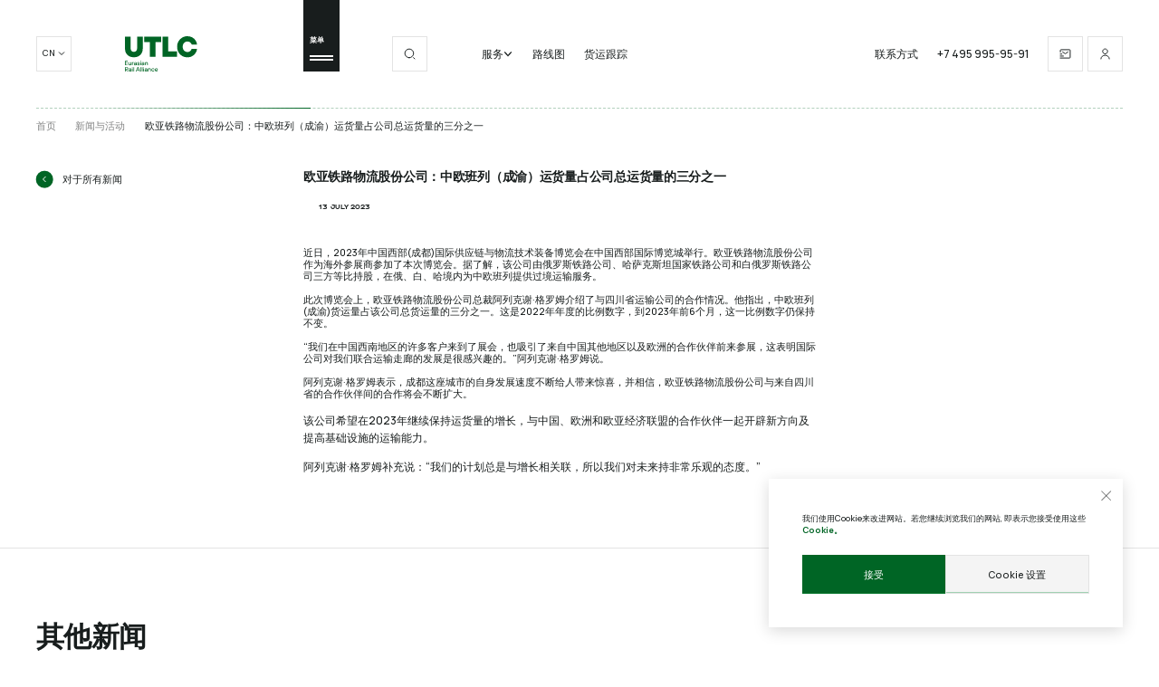

--- FILE ---
content_type: text/html; charset=UTF-8
request_url: https://www.utlc.com/cn/press-center/detail/-Logistics11/
body_size: 141917
content:
<!doctype html>
<html lang="cn">
<head itemscope itemtype="http://schema.org/WPHeader">
    <title itemprop="headline">欧亚铁路物流股份公司：中欧班列（成渝）运货量占公司总运货量的三分之一</title>
        <meta http-equiv="Content-Type" content="text/html; charset=UTF-8" />
<meta name="description" content="UTLC ERA 新闻中心：获取欧亚运输行业最新资讯与企业新闻。" />
<script data-skip-moving="true">(function(w, d, n) {var cl = "bx-core";var ht = d.documentElement;var htc = ht ? ht.className : undefined;if (htc === undefined || htc.indexOf(cl) !== -1){return;}var ua = n.userAgent;if (/(iPad;)|(iPhone;)/i.test(ua)){cl += " bx-ios";}else if (/Windows/i.test(ua)){cl += ' bx-win';}else if (/Macintosh/i.test(ua)){cl += " bx-mac";}else if (/Linux/i.test(ua) && !/Android/i.test(ua)){cl += " bx-linux";}else if (/Android/i.test(ua)){cl += " bx-android";}cl += (/(ipad|iphone|android|mobile|touch)/i.test(ua) ? " bx-touch" : " bx-no-touch");cl += w.devicePixelRatio && w.devicePixelRatio >= 2? " bx-retina": " bx-no-retina";if (/AppleWebKit/.test(ua)){cl += " bx-chrome";}else if (/Opera/.test(ua)){cl += " bx-opera";}else if (/Firefox/.test(ua)){cl += " bx-firefox";}ht.className = htc ? htc + " " + cl : cl;})(window, document, navigator);</script>


<link href="/bitrix/cache/css/cn/main/template_8c0b4714f40533a3ebeef82b831d6659/template_8c0b4714f40533a3ebeef82b831d6659_v1.css?1766684884984464" type="text/css"  data-template-style="true" rel="stylesheet" />







<meta name="viewport" content="width=device-width,initial-scale=1,user-scalable=no">
<link rel="icon" type="image/png" href="/local/templates/main/assets/images/favicon_16x16.png" sizes="16x16">
<link rel="icon" type="image/png" href="/local/templates/main/assets/images/favicon_32x32.png" sizes="32x32">
<link rel="shortcut icon" href="/local/templates/main/assets/images/favicon.ico">
<link rel="apple-touch-icon" href="/local/templates/main/assets/images/svg/appletouch.svg">
<meta property="og:image" content="/local/templates/main/assets/images/opengraph.jpg">
<meta property="og:logo" content="/local/templates/main/assets/images/favicon_32x32.png" />
<meta property="og:type" content="website" />



    <!-- Yandex.Metrika counter -->
    <script type="text/javascript" data-skip-moving="true">
        (function(m, e, t, r, i, k, a) {
            m[i] = m[i] || function() {
                (m[i].a = m[i].a || []).push(arguments)
            };
            m[i].l = 1 * new Date();
            for (var j = 0; j < document.scripts.length; j++) {
                if (document.scripts[j].src === r) {
                    return;
                }
            }
            k = e.createElement(t), a = e.getElementsByTagName(t)[0], k.async = 1, k.src = r, a.parentNode.insertBefore(k, a)
        })
        (window, document, "script", "https://mc.yandex.ru/metrika/tag.js", "ym");

        ym(49753867, "init", {
            clickmap: true,
            trackLinks: true,
            accurateTrackBounce: true,
            webvisor: true
        });
    </script>
    <noscript>
        <div>
            <img src="https://mc.yandex.ru/watch/49753867" style="position:absolute; left:-9999px;" alt="" />
        </div>
    </noscript>
    <!-- /Yandex.Metrika counter -->

    <!-- Google Tag Manager -->
        <!-- End Google Tag Manager -->
    <!-- Global site tag (gtag.js) - Google Analytics -->
            <link rel="canonical" href="https://www.utlc.com/cn/press-center/detail/-Logistics11/" />
                                <link rel="alternate" hreflang="ru" href="https://www.utlc.com/press-center/detail/-Logistics11/" />
                        <link rel="alternate" hreflang="en" href="https://www.utlc.com/en/press-center/detail/-Logistics11/" />
            
</head>
<body class="body body--notransition">
    <input type="hidden" data-lang value="cn">
    <input type="hidden" data-type="site-path-assets" value="/local/templates/main/assets">
    <div class="wrapper">
    <header class="header header--white">
        <div class="header__wrapper">
            <div class="container">
                <div class="header__inner">
                    <div class="header__desktop">
                        <div class="header__row">
                            <div class="header__col">
                                <!--'start_frame_cache_YscOAb'-->
<button class="header__lang">
    <div class="header__box">
        <div class="header__lang-text">CN</div>
        <div class="header__lang-icon">
            <svg class="header__lang-svg" width="12" height="12" viewbox="0 0 12 12" fill="none" xmlns="http://www.w3.org/2000/svg">
                <path d="M1.5 3.75L6 8.25L10.5 3.75" stroke="white" stroke-width="1.5"></path>
            </svg>
        </div>
    </div>
    <div class="header__lang-dropdown">
        <div class="header__lang-container">
                            <div class="header__lang-item" data-choise-lang="en" >
                    <a class="header__lang-link" href="/en/press-center/detail/-Logistics11/" onclick="ym(49753867,'reachGoal','switch_lang')">EN</a>
                </div>
                            <div class="header__lang-item" data-choise-lang="s1" >
                    <a class="header__lang-link" href="/press-center/detail/-Logistics11/" onclick="ym(49753867,'reachGoal','switch_lang')">RU</a>
                </div>
                    </div>
    </div>
</button>
<!--'end_frame_cache_YscOAb'-->                            </div>
                            <div class="header__col">
                                <div class="header__logo">
                                    <a class="header__logo-link" href="/cn/">                                        <svg class="header__logo-svg" width="120" height="58" viewBox="0 0 120 58" fill="none" xmlns="http://www.w3.org/2000/svg">
                                            <g clip-path="url(#clip0_10401_8096)">
                                                <path d="M6.94222 32.8797C4.72243 31.6895 3.01116 30.0215 1.80841 27.8814C0.602813 25.7385 0.00286865 23.2694 0.00286865 20.4769V0.666748H9.41342V20.4769C9.41342 22.0334 9.89623 23.2951 10.8647 24.2621C11.8303 25.2321 13.1216 25.7156 14.7386 25.7156C16.3556 25.7156 17.6869 25.2321 18.6383 24.2621C19.5896 23.2951 20.0639 22.0305 20.0639 20.4769V0.666748H29.4773V20.4769C29.4773 23.2694 28.8745 25.7385 27.6717 27.8814C26.4661 30.0244 24.7549 31.6895 22.5379 32.8797C20.3181 34.07 17.7184 34.6651 14.7386 34.6651C11.7589 34.6651 9.15916 34.07 6.93937 32.8797H6.94222Z" fill="white"></path>
                                                <path d="M50.6153 33.9984H41.2019V9.6191H31.8828V0.666748H59.9373V9.6191H50.6182V33.9984H50.6153Z" fill="white"></path>
                                                <path d="M86.4434 33.9984H62.337V0.666748H71.7504V25.0461H86.4434V33.9984Z" fill="white"></path>
                                                <path d="M94.8226 32.4276C92.22 30.9341 90.1716 28.8741 88.6803 26.239C87.189 23.6068 86.4434 20.6399 86.4434 17.3325C86.4434 14.0251 87.189 11.0581 88.6803 8.42591C90.1716 5.79371 92.22 3.73086 94.8226 2.24023C97.4252 0.746744 100.319 0 103.502 0C106.484 0 109.13 0.635162 111.435 1.90262C113.738 3.17009 115.589 4.84096 116.981 6.90953C118.372 8.98096 119.269 11.204 119.666 13.5787H110.464C110.067 12.2312 109.27 11.0753 108.076 10.1111C106.881 9.1469 105.356 8.66624 103.502 8.66624C102.042 8.66624 100.716 9.02674 99.5221 9.75059C98.328 10.4716 97.3823 11.4844 96.6881 12.7833C95.991 14.0823 95.6425 15.5987 95.6425 17.3325C95.6425 19.0663 95.991 20.5827 96.6881 21.8816C97.3852 23.1805 98.3308 24.1934 99.5221 24.9144C100.716 25.6354 102.042 25.9987 103.502 25.9987C105.39 25.9987 106.933 25.4923 108.127 24.4823C109.321 23.4724 110.098 22.245 110.464 20.8001H119.666C119.3 23.2406 118.423 25.5181 117.029 27.6381C115.638 29.7582 113.787 31.4577 111.484 32.7423C109.178 34.0269 106.519 34.6678 103.502 34.6678C100.319 34.6678 97.4252 33.9211 94.8226 32.4304V32.4276Z" fill="white"></path>
                                                <path d="M0 47.763V40.6675H4.64528V41.6517H1.06276V43.7203H4.4453V44.6844H1.06276V46.7816H4.64528V47.7658H0V47.763Z" fill="white"></path>
                                                <path d="M5.77087 45.7259V42.6646H6.77364V45.6458C6.77364 46.3754 7.2993 46.9219 8.00781 46.9219C8.71631 46.9219 9.30483 46.3439 9.30483 45.6458V42.6646H10.3076V47.763H9.44767L9.34768 47.2366H9.29626C9.05343 47.5313 8.51633 47.866 7.79926 47.866C6.62508 47.866 5.77373 47.0134 5.77373 45.7259H5.77087Z" fill="white"></path>
                                                <path d="M11.6589 47.763V42.6646H12.5188L12.6188 43.1424H12.6703C12.8531 42.8677 13.0959 42.6646 13.6216 42.6646H14.5129V43.6059H13.713C13.0359 43.6059 12.6588 43.9807 12.6588 44.6616V47.763H11.6561H11.6589Z" fill="white"></path>
                                                <path d="M14.99 46.2809C14.99 45.3168 15.6271 44.6387 17.0441 44.6387H18.3412V44.5071C18.3412 43.849 17.9269 43.4227 17.267 43.4227C16.607 43.4227 16.2128 43.7889 16.1528 44.1637H15.17C15.23 43.354 15.95 42.5615 17.2641 42.5615C18.5783 42.5615 19.3382 43.3226 19.3382 44.5071V47.7601H18.4669L18.3669 47.2022H18.3154C18.124 47.4855 17.5755 47.8603 16.7984 47.8603C15.6957 47.8603 14.9872 47.1822 14.9872 46.2781L14.99 46.2809ZM18.3412 45.6229V45.4398H17.1156C16.3156 45.4398 15.9928 45.7946 15.9928 46.2409C15.9928 46.6872 16.3156 47.0019 16.9041 47.0019C17.8041 47.0019 18.3412 46.4641 18.3412 45.6229Z" fill="white"></path>
                                                <path d="M20.2839 46.2523H21.2752C21.2752 46.6386 21.6609 47.0134 22.4094 47.0134C23.1579 47.0134 23.5035 46.6987 23.5035 46.3553C23.5035 46.012 23.2921 45.7888 22.7236 45.6858L21.8923 45.5428C20.8895 45.3711 20.3638 44.8933 20.3638 44.0836C20.3638 43.2739 21.0209 42.5615 22.3579 42.5615C23.695 42.5615 24.432 43.3827 24.432 44.1637H23.4493C23.4493 43.7689 23.0436 43.4141 22.3551 43.4141C21.6666 43.4141 21.3523 43.7289 21.3523 44.0836C21.3523 44.3869 21.5552 44.59 22.1008 44.693L22.9407 44.8361C23.9921 45.0078 24.4892 45.5056 24.4892 46.3467C24.4892 47.1879 23.8007 47.8688 22.4037 47.8688C21.0066 47.8688 20.2781 46.9876 20.2781 46.2581L20.2839 46.2523Z" fill="white"></path>
                                                <path d="M25.4748 41.7003V40.6875H26.569V41.7003H25.4748ZM25.5148 47.763V42.6645H26.5176V47.763H25.5148Z" fill="white"></path>
                                                <path d="M27.6517 46.2809C27.6517 45.3168 28.2888 44.6387 29.7058 44.6387H31.0028V44.5071C31.0028 43.849 30.5886 43.4227 29.9287 43.4227C29.2687 43.4227 28.8745 43.7889 28.8145 44.1637H27.8317C27.8917 43.354 28.6116 42.5615 29.9258 42.5615C31.24 42.5615 31.9999 43.3226 31.9999 44.5071V47.7601H31.1285L31.0286 47.2022H30.9771C30.7857 47.4855 30.2372 47.8603 29.4601 47.8603C28.3574 47.8603 27.6489 47.1822 27.6489 46.2781L27.6517 46.2809ZM31.0028 45.6229V45.4398H29.7772C28.9773 45.4398 28.6545 45.7946 28.6545 46.2409C28.6545 46.6872 28.9773 47.0019 29.5658 47.0019C30.4657 47.0019 31.0028 46.4641 31.0028 45.6229Z" fill="white"></path>
                                                <path d="M33.3398 47.763V42.6645H34.1997L34.2997 43.191H34.3511C34.5625 42.9277 35.091 42.5615 35.8481 42.5615C37.0223 42.5615 37.8736 43.4227 37.8736 44.7016V47.763H36.8709V44.7817C36.8709 44.0407 36.3338 43.5057 35.6367 43.5057C34.9396 43.5057 34.3397 44.0836 34.3397 44.7817V47.763H33.3369H33.3398Z" fill="white"></path>
                                                <path d="M2.84545 55.2932L5.45664 57.8997H4.13104L1.55986 55.3047H1.06276V57.8997H0V50.8042H3.16828C4.36245 50.8042 5.28522 51.7369 5.28522 53.0645C5.28522 54.392 4.36531 55.2932 3.2597 55.2932H2.84545ZM1.06276 54.3205H3.13685C3.72251 54.3205 4.21961 53.8226 4.21961 53.0645C4.21961 52.3063 3.72251 51.797 3.13685 51.797H1.06276V54.3205Z" fill="white"></path>
                                                <path d="M6.08226 56.4177C6.08226 55.4535 6.71935 54.7754 8.13636 54.7754H9.43338V54.6438C9.43338 53.9857 9.01913 53.5594 8.35919 53.5594C7.69926 53.5594 7.30501 53.9256 7.24501 54.3004H6.26225C6.32224 53.4908 7.04217 52.6982 8.35634 52.6982C9.6705 52.6982 10.4304 53.4593 10.4304 54.6438V57.8968H9.55908L9.45909 57.3389H9.40767C9.21626 57.6222 8.66774 57.997 7.89067 57.997C6.78791 57.997 6.07941 57.3189 6.07941 56.4148L6.08226 56.4177ZM9.43338 55.7596V55.5765H8.20778C7.40785 55.5765 7.08503 55.9313 7.08503 56.3776C7.08503 56.8239 7.40785 57.1387 7.99637 57.1387C8.89629 57.1387 9.43338 56.6008 9.43338 55.7596Z" fill="white"></path>
                                                <path d="M11.7303 51.8373V50.8245H12.8245V51.8373H11.7303ZM11.7703 57.8999V52.8015H12.7731V57.8999H11.7703Z" fill="white"></path>
                                                <path d="M14.1815 57.897V50.8015H15.1843V57.897H14.1815Z" fill="white"></path>
                                                <path d="M23.7749 57.897L23.1664 56.1947H19.9067L19.2982 57.897H18.144L20.7552 50.8015H22.3151L24.9177 57.897H23.7749ZM20.2524 55.2305H22.8236L21.638 51.9374H21.4352L20.2496 55.2305H20.2524Z" fill="white"></path>
                                                <path d="M25.6376 57.897V50.8015H26.6404V57.897H25.6376Z" fill="white"></path>
                                                <path d="M28.0974 57.897V50.8015H29.1002V57.897H28.0974Z" fill="white"></path>
                                                <path d="M30.4658 51.8373V50.8245H31.5599V51.8373H30.4658ZM30.5058 57.8999V52.8015H31.5085V57.8999H30.5058Z" fill="white"></path>
                                                <path d="M32.6427 56.4177C32.6427 55.4535 33.2798 54.7754 34.6968 54.7754H35.9938V54.6438C35.9938 53.9857 35.5796 53.5594 34.9196 53.5594C34.2597 53.5594 33.8654 53.9256 33.8054 54.3004H32.8227C32.8827 53.4908 33.6026 52.6982 34.9168 52.6982C36.2309 52.6982 36.9909 53.4593 36.9909 54.6438V57.8968H36.1195L36.0195 57.3389H35.9681C35.7767 57.6222 35.2282 57.997 34.4511 57.997C33.3483 57.997 32.6398 57.3189 32.6398 56.4148L32.6427 56.4177ZM35.9938 55.7596V55.5765H34.7682C33.9683 55.5765 33.6455 55.9313 33.6455 56.3776C33.6455 56.8239 33.9683 57.1387 34.5568 57.1387C35.4567 57.1387 35.9938 56.6008 35.9938 55.7596Z" fill="white"></path>
                                                <path d="M38.3307 57.897V52.7986H39.1907L39.2906 53.325H39.3421C39.5535 53.0618 40.082 52.6956 40.8391 52.6956C42.0133 52.6956 42.8646 53.5567 42.8646 54.8357V57.897H41.8618V54.9158C41.8618 54.1747 41.3247 53.6397 40.6277 53.6397C39.9306 53.6397 39.3306 54.2177 39.3306 54.9158V57.897H38.3279H38.3307Z" fill="white"></path>
                                                <path d="M43.9073 55.3447C43.9073 53.794 45.0015 52.6982 46.4271 52.6982C47.6927 52.6982 48.5326 53.5079 48.764 54.5436H47.7527C47.5813 53.9972 47.1156 53.631 46.4271 53.631C45.5958 53.631 44.9187 54.309 44.9187 55.3447C44.9187 56.3805 45.5958 57.0671 46.4271 57.0671C47.1156 57.0671 47.5813 56.7009 47.7527 56.1144H48.764C48.5326 57.1902 47.6899 57.9998 46.4271 57.9998C44.9987 57.9998 43.9073 56.904 43.9073 55.3447Z" fill="white"></path>
                                                <path d="M49.484 55.3447C49.484 53.794 50.5782 52.6982 52.0038 52.6982C53.4293 52.6982 54.4235 53.7511 54.4235 55.1931C54.4235 55.4678 54.3921 55.6595 54.3721 55.731H50.4839C50.5753 56.5722 51.2238 57.1301 52.0009 57.1301C52.578 57.1301 53.0322 56.8354 53.2351 56.4405H54.2778C53.9836 57.2817 53.2265 58.0027 52.0009 58.0027C50.5725 58.0027 49.4811 56.9069 49.4811 55.3476L49.484 55.3447ZM53.4322 54.9585C53.3722 54.1574 52.7951 53.5594 52.0038 53.5594C51.1724 53.5594 50.5868 54.1574 50.4868 54.9585H53.4322Z" fill="white"></path>
                                            </g>
                                            <defs>
                                                <clipPath id="clip0_10401_8096">
                                                    <rect width="119.663" height="58" fill="white"></rect>
                                                </clipPath>
                                            </defs>
                                        </svg>
                                    </a>                                </div>
                            </div>
                            <div class="header__col">
                                <div class="header__menu" data-header-button="">
                                    <div class="header__menu-text">
                                        菜单                                    </div>
                                    <div class="header__menu-burger">
                                        <div class="header__burger"></div>
                                    </div>
                                </div>
                            </div>
                            <div class="header__col">
                                <button class="header__box header__search" data-search-button="">
                                    <span class="header__box-span">
                                        <span class="header__box-hover">
                                            <svg class="header__box-svg" width="20" height="20" viewbox="0 0 20 20" fill="none" xmlns="http://www.w3.org/2000/svg">
                                                <path d="M9.14938 16.5279C13.2244 16.5279 16.5279 13.2245 16.5279 9.14947C16.5279 5.07445 13.2244 1.771 9.14938 1.771C5.07436 1.771 1.7709 5.07445 1.7709 9.14947C1.7709 13.2245 5.07436 16.5279 9.14938 16.5279Z" stroke="white" stroke-width="1.5" stroke-linecap="round" stroke-linejoin="round"></path><path d="M18.264 18.2639L16.5279 16.5278" stroke="white" stroke-width="1.5" stroke-linecap="square" stroke-linejoin="round"></path>
                                            </svg>
                                        </span>
                                    </span>
                                </button>
                            </div>
                            <div class="header__col">
                                <!--'start_frame_cache_LkGdQn'-->
<ul class="header__links" itemscope itemtype="http://schema.org/SiteNavigationElement">
            <li class="header__item">
                            <a class="header__link header__link_without-before" href="/cn/services/">服务                    <div class="header-menu__dropdown-arrow">
                        <svg width="12" height="12" viewBox="0 0 12 12" fill="none" xmlns="http://www.w3.org/2000/svg">
                            <path d="M1.5 3.75L6 8.25L10.5 3.75" stroke="white" stroke-width="1.5"></path>
                        </svg>
                    </div>
                </a>
                <div class="header__lang-dropdown">
                    <div class="header__lang-container">
                                                                            <div class="header__lang-item">
                                <a class="header__lang-link" href="/cn/services/transit/">过境运输</a>
                            </div>
                                                                                <div class="header__lang-item">
                                <a class="header__lang-link" href="/cn/services/import/">进口</a>
                            </div>
                                                                                <div class="header__lang-item">
                                <a class="header__lang-link" href="/cn/services/export/">出口</a>
                            </div>
                                                                        </div>
                </div>
                    </li>
            <li class="header__item">
                            <a class="header__link" href="/cn/map/" itemprop="url">路线图</a>
                    </li>
            <li class="header__item">
                            <a class="header__link" href="/cn/tracking-service/" itemprop="url">货运跟踪</a>
                    </li>
    </ul>

<!--'end_frame_cache_LkGdQn'-->                                <div class="header__nav">
                                    <ul class="header__links" itemscope itemtype="http://schema.org/SiteNavigationElement">
            <li class="header__item">
            <a class="header__link" href="/cn/contacts/" itemprop="url">联系方式</a>
        </li>
                <li class="header__item">
            <a class="header__link" href="tel:++74959959591" itemprop="url">+7 495 995-95-91</a>
        </li>
    </ul>
                                    <div class="header__buttons">
                                        <a class="header__button" href="mailto:utlc@utlc.com">
                                            <div class="header__box">
                                                <span class="header__box-span">
                                                    <span class="header__box-hover">
                                                        <svg class="header__box-svg" width="20" height="20" viewbox="0 0 20 20" fill="none" xmlns="http://www.w3.org/2000/svg">
                                                            <path d="M1.66669 13.75H6.66669" stroke="white" stroke-width="1.5" stroke-miterlimit="10" stroke-linecap="square" stroke-linejoin="round"></path>
                                                            <path d="M1.66669 10.4167H4.16669" stroke="white" stroke-width="1.5" stroke-miterlimit="10" stroke-linecap="square" stroke-linejoin="round"></path>
                                                            <path d="M0.833313 17.0834H17.3333C17.8856 17.0834 18.3333 16.6357 18.3333 16.0834V3.91675C18.3333 3.36446 17.8856 2.91675 17.3333 2.91675H2.66665C2.11436 2.91675 1.66665 3.36446 1.66665 3.91675V7.50008" stroke="white" stroke-width="1.5"></path>
                                                            <path d="M5 6.45825L10 9.79158L15 6.45825" stroke="white" stroke-width="1.5"></path>
                                                        </svg>
                                                    </span>
                                                </span>
                                            </div>
                                        </a>
                                        
                                                                                    <a class="header__button" href="/cn/lkc/">
                                                <div class="header__box">
                                                    <span class="header__box-span">
                                                        <span class="header__box-hover">
                                                            <svg class="header__box-svg" width="20" height="20" viewbox="0 0 20 20" fill="none" xmlns="http://www.w3.org/2000/svg">
                                                                <path d="M9.99998 10.0001C12.3012 10.0001 14.1666 8.1346 14.1666 5.83342C14.1666 3.53223 12.3012 1.66675 9.99998 1.66675C7.69879 1.66675 5.83331 3.53223 5.83331 5.83342C5.83331 8.1346 7.69879 10.0001 9.99998 10.0001Z" stroke="white" stroke-width="1.5" stroke-linecap="round" stroke-linejoin="round"></path>
                                                                <path d="M17.1583 18.3333C17.1583 15.1083 13.95 12.5 10 12.5C6.05001 12.5 2.84167 15.1083 2.84167 18.3333" stroke="white" stroke-width="1.5" stroke-linecap="square" stroke-linejoin="round"></path>
                                                            </svg>
                                                        </span>
                                                    </span>
                                                </div>
                                            </a>
                                                                            </div>
                                </div>
                            </div>
                        </div>
                                            </div>
                    <div class="header__mobile">
                        <div class="header__row">
                            <div class="header__col">
                                <div class="header__logo">
                                    <a class="header__logo-link" href="/cn/">                                        <svg class="header__logo-svg" width="120" height="58" viewBox="0 0 120 58" fill="none" xmlns="http://www.w3.org/2000/svg">
                                            <g clip-path="url(#clip0_10401_8096)">
                                                <path d="M6.94222 32.8797C4.72243 31.6895 3.01116 30.0215 1.80841 27.8814C0.602813 25.7385 0.00286865 23.2694 0.00286865 20.4769V0.666748H9.41342V20.4769C9.41342 22.0334 9.89623 23.2951 10.8647 24.2621C11.8303 25.2321 13.1216 25.7156 14.7386 25.7156C16.3556 25.7156 17.6869 25.2321 18.6383 24.2621C19.5896 23.2951 20.0639 22.0305 20.0639 20.4769V0.666748H29.4773V20.4769C29.4773 23.2694 28.8745 25.7385 27.6717 27.8814C26.4661 30.0244 24.7549 31.6895 22.5379 32.8797C20.3181 34.07 17.7184 34.6651 14.7386 34.6651C11.7589 34.6651 9.15916 34.07 6.93937 32.8797H6.94222Z" fill="white"></path>
                                                <path d="M50.6153 33.9984H41.2019V9.6191H31.8828V0.666748H59.9373V9.6191H50.6182V33.9984H50.6153Z" fill="white"></path>
                                                <path d="M86.4434 33.9984H62.337V0.666748H71.7504V25.0461H86.4434V33.9984Z" fill="white"></path>
                                                <path d="M94.8226 32.4276C92.22 30.9341 90.1716 28.8741 88.6803 26.239C87.189 23.6068 86.4434 20.6399 86.4434 17.3325C86.4434 14.0251 87.189 11.0581 88.6803 8.42591C90.1716 5.79371 92.22 3.73086 94.8226 2.24023C97.4252 0.746744 100.319 0 103.502 0C106.484 0 109.13 0.635162 111.435 1.90262C113.738 3.17009 115.589 4.84096 116.981 6.90953C118.372 8.98096 119.269 11.204 119.666 13.5787H110.464C110.067 12.2312 109.27 11.0753 108.076 10.1111C106.881 9.1469 105.356 8.66624 103.502 8.66624C102.042 8.66624 100.716 9.02674 99.5221 9.75059C98.328 10.4716 97.3823 11.4844 96.6881 12.7833C95.991 14.0823 95.6425 15.5987 95.6425 17.3325C95.6425 19.0663 95.991 20.5827 96.6881 21.8816C97.3852 23.1805 98.3308 24.1934 99.5221 24.9144C100.716 25.6354 102.042 25.9987 103.502 25.9987C105.39 25.9987 106.933 25.4923 108.127 24.4823C109.321 23.4724 110.098 22.245 110.464 20.8001H119.666C119.3 23.2406 118.423 25.5181 117.029 27.6381C115.638 29.7582 113.787 31.4577 111.484 32.7423C109.178 34.0269 106.519 34.6678 103.502 34.6678C100.319 34.6678 97.4252 33.9211 94.8226 32.4304V32.4276Z" fill="white"></path>
                                                <path d="M0 47.763V40.6675H4.64528V41.6517H1.06276V43.7203H4.4453V44.6844H1.06276V46.7816H4.64528V47.7658H0V47.763Z" fill="white"></path>
                                                <path d="M5.77087 45.7259V42.6646H6.77364V45.6458C6.77364 46.3754 7.2993 46.9219 8.00781 46.9219C8.71631 46.9219 9.30483 46.3439 9.30483 45.6458V42.6646H10.3076V47.763H9.44767L9.34768 47.2366H9.29626C9.05343 47.5313 8.51633 47.866 7.79926 47.866C6.62508 47.866 5.77373 47.0134 5.77373 45.7259H5.77087Z" fill="white"></path>
                                                <path d="M11.6589 47.763V42.6646H12.5188L12.6188 43.1424H12.6703C12.8531 42.8677 13.0959 42.6646 13.6216 42.6646H14.5129V43.6059H13.713C13.0359 43.6059 12.6588 43.9807 12.6588 44.6616V47.763H11.6561H11.6589Z" fill="white"></path>
                                                <path d="M14.99 46.2809C14.99 45.3168 15.6271 44.6387 17.0441 44.6387H18.3412V44.5071C18.3412 43.849 17.9269 43.4227 17.267 43.4227C16.607 43.4227 16.2128 43.7889 16.1528 44.1637H15.17C15.23 43.354 15.95 42.5615 17.2641 42.5615C18.5783 42.5615 19.3382 43.3226 19.3382 44.5071V47.7601H18.4669L18.3669 47.2022H18.3154C18.124 47.4855 17.5755 47.8603 16.7984 47.8603C15.6957 47.8603 14.9872 47.1822 14.9872 46.2781L14.99 46.2809ZM18.3412 45.6229V45.4398H17.1156C16.3156 45.4398 15.9928 45.7946 15.9928 46.2409C15.9928 46.6872 16.3156 47.0019 16.9041 47.0019C17.8041 47.0019 18.3412 46.4641 18.3412 45.6229Z" fill="white"></path>
                                                <path d="M20.2839 46.2523H21.2752C21.2752 46.6386 21.6609 47.0134 22.4094 47.0134C23.1579 47.0134 23.5035 46.6987 23.5035 46.3553C23.5035 46.012 23.2921 45.7888 22.7236 45.6858L21.8923 45.5428C20.8895 45.3711 20.3638 44.8933 20.3638 44.0836C20.3638 43.2739 21.0209 42.5615 22.3579 42.5615C23.695 42.5615 24.432 43.3827 24.432 44.1637H23.4493C23.4493 43.7689 23.0436 43.4141 22.3551 43.4141C21.6666 43.4141 21.3523 43.7289 21.3523 44.0836C21.3523 44.3869 21.5552 44.59 22.1008 44.693L22.9407 44.8361C23.9921 45.0078 24.4892 45.5056 24.4892 46.3467C24.4892 47.1879 23.8007 47.8688 22.4037 47.8688C21.0066 47.8688 20.2781 46.9876 20.2781 46.2581L20.2839 46.2523Z" fill="white"></path>
                                                <path d="M25.4748 41.7003V40.6875H26.569V41.7003H25.4748ZM25.5148 47.763V42.6645H26.5176V47.763H25.5148Z" fill="white"></path>
                                                <path d="M27.6517 46.2809C27.6517 45.3168 28.2888 44.6387 29.7058 44.6387H31.0028V44.5071C31.0028 43.849 30.5886 43.4227 29.9287 43.4227C29.2687 43.4227 28.8745 43.7889 28.8145 44.1637H27.8317C27.8917 43.354 28.6116 42.5615 29.9258 42.5615C31.24 42.5615 31.9999 43.3226 31.9999 44.5071V47.7601H31.1285L31.0286 47.2022H30.9771C30.7857 47.4855 30.2372 47.8603 29.4601 47.8603C28.3574 47.8603 27.6489 47.1822 27.6489 46.2781L27.6517 46.2809ZM31.0028 45.6229V45.4398H29.7772C28.9773 45.4398 28.6545 45.7946 28.6545 46.2409C28.6545 46.6872 28.9773 47.0019 29.5658 47.0019C30.4657 47.0019 31.0028 46.4641 31.0028 45.6229Z" fill="white"></path>
                                                <path d="M33.3398 47.763V42.6645H34.1997L34.2997 43.191H34.3511C34.5625 42.9277 35.091 42.5615 35.8481 42.5615C37.0223 42.5615 37.8736 43.4227 37.8736 44.7016V47.763H36.8709V44.7817C36.8709 44.0407 36.3338 43.5057 35.6367 43.5057C34.9396 43.5057 34.3397 44.0836 34.3397 44.7817V47.763H33.3369H33.3398Z" fill="white"></path>
                                                <path d="M2.84545 55.2932L5.45664 57.8997H4.13104L1.55986 55.3047H1.06276V57.8997H0V50.8042H3.16828C4.36245 50.8042 5.28522 51.7369 5.28522 53.0645C5.28522 54.392 4.36531 55.2932 3.2597 55.2932H2.84545ZM1.06276 54.3205H3.13685C3.72251 54.3205 4.21961 53.8226 4.21961 53.0645C4.21961 52.3063 3.72251 51.797 3.13685 51.797H1.06276V54.3205Z" fill="white"></path>
                                                <path d="M6.08226 56.4177C6.08226 55.4535 6.71935 54.7754 8.13636 54.7754H9.43338V54.6438C9.43338 53.9857 9.01913 53.5594 8.35919 53.5594C7.69926 53.5594 7.30501 53.9256 7.24501 54.3004H6.26225C6.32224 53.4908 7.04217 52.6982 8.35634 52.6982C9.6705 52.6982 10.4304 53.4593 10.4304 54.6438V57.8968H9.55908L9.45909 57.3389H9.40767C9.21626 57.6222 8.66774 57.997 7.89067 57.997C6.78791 57.997 6.07941 57.3189 6.07941 56.4148L6.08226 56.4177ZM9.43338 55.7596V55.5765H8.20778C7.40785 55.5765 7.08503 55.9313 7.08503 56.3776C7.08503 56.8239 7.40785 57.1387 7.99637 57.1387C8.89629 57.1387 9.43338 56.6008 9.43338 55.7596Z" fill="white"></path>
                                                <path d="M11.7303 51.8373V50.8245H12.8245V51.8373H11.7303ZM11.7703 57.8999V52.8015H12.7731V57.8999H11.7703Z" fill="white"></path>
                                                <path d="M14.1815 57.897V50.8015H15.1843V57.897H14.1815Z" fill="white"></path>
                                                <path d="M23.7749 57.897L23.1664 56.1947H19.9067L19.2982 57.897H18.144L20.7552 50.8015H22.3151L24.9177 57.897H23.7749ZM20.2524 55.2305H22.8236L21.638 51.9374H21.4352L20.2496 55.2305H20.2524Z" fill="white"></path>
                                                <path d="M25.6376 57.897V50.8015H26.6404V57.897H25.6376Z" fill="white"></path>
                                                <path d="M28.0974 57.897V50.8015H29.1002V57.897H28.0974Z" fill="white"></path>
                                                <path d="M30.4658 51.8373V50.8245H31.5599V51.8373H30.4658ZM30.5058 57.8999V52.8015H31.5085V57.8999H30.5058Z" fill="white"></path>
                                                <path d="M32.6427 56.4177C32.6427 55.4535 33.2798 54.7754 34.6968 54.7754H35.9938V54.6438C35.9938 53.9857 35.5796 53.5594 34.9196 53.5594C34.2597 53.5594 33.8654 53.9256 33.8054 54.3004H32.8227C32.8827 53.4908 33.6026 52.6982 34.9168 52.6982C36.2309 52.6982 36.9909 53.4593 36.9909 54.6438V57.8968H36.1195L36.0195 57.3389H35.9681C35.7767 57.6222 35.2282 57.997 34.4511 57.997C33.3483 57.997 32.6398 57.3189 32.6398 56.4148L32.6427 56.4177ZM35.9938 55.7596V55.5765H34.7682C33.9683 55.5765 33.6455 55.9313 33.6455 56.3776C33.6455 56.8239 33.9683 57.1387 34.5568 57.1387C35.4567 57.1387 35.9938 56.6008 35.9938 55.7596Z" fill="white"></path>
                                                <path d="M38.3307 57.897V52.7986H39.1907L39.2906 53.325H39.3421C39.5535 53.0618 40.082 52.6956 40.8391 52.6956C42.0133 52.6956 42.8646 53.5567 42.8646 54.8357V57.897H41.8618V54.9158C41.8618 54.1747 41.3247 53.6397 40.6277 53.6397C39.9306 53.6397 39.3306 54.2177 39.3306 54.9158V57.897H38.3279H38.3307Z" fill="white"></path>
                                                <path d="M43.9073 55.3447C43.9073 53.794 45.0015 52.6982 46.4271 52.6982C47.6927 52.6982 48.5326 53.5079 48.764 54.5436H47.7527C47.5813 53.9972 47.1156 53.631 46.4271 53.631C45.5958 53.631 44.9187 54.309 44.9187 55.3447C44.9187 56.3805 45.5958 57.0671 46.4271 57.0671C47.1156 57.0671 47.5813 56.7009 47.7527 56.1144H48.764C48.5326 57.1902 47.6899 57.9998 46.4271 57.9998C44.9987 57.9998 43.9073 56.904 43.9073 55.3447Z" fill="white"></path>
                                                <path d="M49.484 55.3447C49.484 53.794 50.5782 52.6982 52.0038 52.6982C53.4293 52.6982 54.4235 53.7511 54.4235 55.1931C54.4235 55.4678 54.3921 55.6595 54.3721 55.731H50.4839C50.5753 56.5722 51.2238 57.1301 52.0009 57.1301C52.578 57.1301 53.0322 56.8354 53.2351 56.4405H54.2778C53.9836 57.2817 53.2265 58.0027 52.0009 58.0027C50.5725 58.0027 49.4811 56.9069 49.4811 55.3476L49.484 55.3447ZM53.4322 54.9585C53.3722 54.1574 52.7951 53.5594 52.0038 53.5594C51.1724 53.5594 50.5868 54.1574 50.4868 54.9585H53.4322Z" fill="white"></path>
                                            </g>
                                            <defs>
                                                <clipPath id="clip0_10401_8096">
                                                    <rect width="119.663" height="58" fill="white"></rect>
                                                </clipPath>
                                            </defs>
                                        </svg>
                                    </a>                                </div>
                            </div>
                            <div class="header__col">
                                <div class="header__buttons">
                                    <button class="header__button" data-search-button="">
                                        <div class="header__box">
                                            <span class="header__box-span">
                                                <span class="header__box-hover">
                                                    <svg class="header__box-svg" width="20" height="20" viewbox="0 0 20 20" fill="none" xmlns="http://www.w3.org/2000/svg">
                                                        <path d="M9.14938 16.5279C13.2244 16.5279 16.5279 13.2245 16.5279 9.14947C16.5279 5.07445 13.2244 1.771 9.14938 1.771C5.07436 1.771 1.7709 5.07445 1.7709 9.14947C1.7709 13.2245 5.07436 16.5279 9.14938 16.5279Z" stroke="white" stroke-width="1.5" stroke-linecap="round" stroke-linejoin="round"></path>
                                                        <path d="M18.264 18.2639L16.5279 16.5278" stroke="white" stroke-width="1.5" stroke-linecap="square" stroke-linejoin="round"></path>
                                                    </svg>
                                                </span>
                                            </span>
                                        </div>
                                    </button>
                                    <a class="header__button" href="tel:+74959959591">
                                        <div class="header__box">
                                            <span class="header__box-span">
                                                <span class="header__box-hover">
                                                    <svg class="header__box-svg" width="16" height="16" viewBox="0 0 16 16" fill="none" xmlns="http://www.w3.org/2000/svg">
                                                        <path d="M0.974621 5.06131L4.06073 1.9752L7.04488 4.95935L5.92193 6.0823L5.69202 6.31221L5.80892 6.61561L6.27549 6.43585C5.80892 6.61561 5.80894 6.61568 5.80897 6.61576L5.80904 6.61593L5.8092 6.61636L5.80966 6.61755L5.81109 6.62122L5.81598 6.63363L5.83367 6.67759C5.84892 6.71497 5.87104 6.76804 5.89949 6.83332C5.95625 6.96358 6.03885 7.14392 6.14297 7.34597C6.34595 7.73983 6.65118 8.2569 7.02931 8.63504C7.40744 9.01317 7.92452 9.31839 8.31838 9.52137C8.52042 9.6255 8.70077 9.7081 8.83103 9.76486C8.8963 9.79331 8.94938 9.81542 8.98676 9.83067L9.03072 9.84837L9.04313 9.85325L9.0468 9.85468L9.04799 9.85514L9.04842 9.85531L9.04859 9.85538C9.04866 9.8554 9.04873 9.85543 9.22849 9.38886L9.04873 9.85543L9.35214 9.97233L9.58205 9.74242L10.705 8.61947L13.6892 11.6036L10.6078 14.685C10.5039 14.6314 10.3773 14.5655 10.2318 14.4884C9.79973 14.2595 9.2026 13.9334 8.54293 13.5445C7.21212 12.7599 5.66908 11.7445 4.69759 10.773C3.72754 9.80293 2.7608 8.30968 2.02589 7.02952C1.66157 6.39488 1.35986 5.8227 1.14936 5.40937C1.08114 5.27544 1.02257 5.15831 0.974621 5.06131Z" stroke="white"></path>
                                                        <path d="M12.9197 7.17432V2.7448H8.49016" stroke="white"></path>
                                                    </svg>
                                                </span>
                                            </span>
                                        </div>
                                    </a>
                                    <a class="header__button" href="mailto:utlc@utlc.com">
                                        <div class="header__box">
                                            <span class="header__box-span">
                                                <span class="header__box-hover">
                                                    <svg class="header__box-svg" width="20" height="20" viewbox="0 0 20 20" fill="none" xmlns="http://www.w3.org/2000/svg">
                                                        <path d="M1.66669 13.75H6.66669" stroke="white" stroke-width="1.5" stroke-miterlimit="10" stroke-linecap="square" stroke-linejoin="round"></path>
                                                        <path d="M1.66669 10.4167H4.16669" stroke="white" stroke-width="1.5" stroke-miterlimit="10" stroke-linecap="square" stroke-linejoin="round"></path>
                                                        <path d="M0.833313 17.0834H17.3333C17.8856 17.0834 18.3333 16.6357 18.3333 16.0834V3.91675C18.3333 3.36446 17.8856 2.91675 17.3333 2.91675H2.66665C2.11436 2.91675 1.66665 3.36446 1.66665 3.91675V7.50008" stroke="white" stroke-width="1.5"></path>
                                                    <path d="M5 6.45825L10 9.79158L15 6.45825" stroke="white" stroke-width="1.5"></path>
                                                </svg>
                                            </span>
                                        </span>
                                    </div>
                                    </a>
                                </div>
                                <div class="header__menu" data-header-button="">
                                    <div class="header__menu-text">
                                        菜单                                    </div>
                                    <div class="header__menu-burger">
                                        <div class="header__burger"></div>
                                    </div>
                                </div>
                            </div>
                        </div>
                    </div>
                </div>
            </div>
        </div>
        <div class="header-menu" data-header-menu="">
            <div class="header-menu__overlay" data-header-overlay=""></div>
            <div class="header-menu__wrapper">
                <div class="header-menu__container">
                    <div class="container">
                        <div class="header-menu__top">
                            <!--'start_frame_cache_cKvgsk'-->
<div class="header-menu__lang header__lang">
    <div class="header-menu__lang-text">CN</div>
    <div class="header-menu__lang-icon">
        <svg class="header-menu__lang-svg" width="12" height="12" viewbox="0 0 12 12" fill="none" xmlns="http://www.w3.org/2000/svg">
            <path d="M1.5 3.75L6 8.25L10.5 3.75" stroke="white" stroke-width="1.5"></path>
        </svg>
    </div>
    <div class="header__lang-dropdown">
        <div class="header__lang-container">
                            <div class="header__lang-item" data-choise-lang="en">
                    <a class="header__lang-link" href="/en/press-center/detail/-Logistics11/" onclick="ym(49753867,'reachGoal','switch_lang')">EN</a>
                </div>
                            <div class="header__lang-item" data-choise-lang="s1">
                    <a class="header__lang-link" href="/press-center/detail/-Logistics11/" onclick="ym(49753867,'reachGoal','switch_lang')">RU</a>
                </div>
                    </div>
    </div>
</div>
<!--'end_frame_cache_cKvgsk'-->                            <div class="header-menu__profile">
                                <a class="button-icon button-icon--user" href="/cn/lkc/">
                                    <div class="button-icon__icon">
                                        <svg class="button-icon__svg" width="20" height="20" viewbox="0 0 20 20" fill="none" xmlns="http://www.w3.org/2000/svg">
                                            <path d="M9.99998 10.0001C12.3012 10.0001 14.1666 8.1346 14.1666 5.83342C14.1666 3.53223 12.3012 1.66675 9.99998 1.66675C7.69879 1.66675 5.83331 3.53223 5.83331 5.83342C5.83331 8.1346 7.69879 10.0001 9.99998 10.0001Z" stroke="white" stroke-width="1.5" stroke-linecap="round" stroke-linejoin="round"></path>
                                            <path d="M17.1583 18.3333C17.1583 15.1083 13.95 12.5 10 12.5C6.05001 12.5 2.84167 15.1083 2.84167 18.3333" stroke="white" stroke-width="1.5" stroke-linecap="square" stroke-linejoin="round"></path>
                                        </svg>
                                    </div>
                                    <div class="button-icon__text">仪表板</div>
                                </a>
                            </div>
                            <ul class="header-menu__links">
                                <!--'start_frame_cache_XEVOpk'-->    <div class="main-page__intro-card ">
        <a class="nav-card" href="/cn/services/">
            <div class="nav-card__icon">
                            </div>
            <div class="nav-card__text">服务</div>
            <div class="nav-card__arrow">
                <svg class="nav-card__arrow-svg" width="12" height="12" viewbox="0 0 12 12" fill="none" xmlns="http://www.w3.org/2000/svg">
                    <path d="M1.5 3.75L6 8.25L10.5 3.75" stroke="white" stroke-width="1.5"></path>
                </svg>
            </div>
            <div class="nav-card__hover"></div>
        </a>
    </div>
    <div class="main-page__intro-card ">
        <a class="nav-card" href="/cn/map/">
            <div class="nav-card__icon">
                            </div>
            <div class="nav-card__text">路线图</div>
            <div class="nav-card__arrow">
                <svg class="nav-card__arrow-svg" width="12" height="12" viewbox="0 0 12 12" fill="none" xmlns="http://www.w3.org/2000/svg">
                    <path d="M1.5 3.75L6 8.25L10.5 3.75" stroke="white" stroke-width="1.5"></path>
                </svg>
            </div>
            <div class="nav-card__hover"></div>
        </a>
    </div>
    <div class="main-page__intro-card only-mobile">
        <a class="nav-card" href="/cn/tracking-service/">
            <div class="nav-card__icon">
                            </div>
            <div class="nav-card__text">货运跟踪</div>
            <div class="nav-card__arrow">
                <svg class="nav-card__arrow-svg" width="12" height="12" viewbox="0 0 12 12" fill="none" xmlns="http://www.w3.org/2000/svg">
                    <path d="M1.5 3.75L6 8.25L10.5 3.75" stroke="white" stroke-width="1.5"></path>
                </svg>
            </div>
            <div class="nav-card__hover"></div>
        </a>
    </div>
    <div class="main-page__intro-card only-mobile">
        <a class="nav-card" href="/cn/contacts/">
            <div class="nav-card__icon">
                            </div>
            <div class="nav-card__text">联系方式</div>
            <div class="nav-card__arrow">
                <svg class="nav-card__arrow-svg" width="12" height="12" viewbox="0 0 12 12" fill="none" xmlns="http://www.w3.org/2000/svg">
                    <path d="M1.5 3.75L6 8.25L10.5 3.75" stroke="white" stroke-width="1.5"></path>
                </svg>
            </div>
            <div class="nav-card__hover"></div>
        </a>
    </div>

<!--'end_frame_cache_XEVOpk'-->                            </ul>
                        </div>
                        <div class="header-menu__row">
                            <div class="header-menu__col">
                                <ul class="header-menu__contacts">
                                    <li class="header-menu__contact">
                                        <a class="header-menu__title" href="tel:+74959959591">+7 495 995-95-91</a>
                                    </li>
                                    <li class="header-menu__contact">
                                        <a class="header-menu__title" href="mailto:utlc@utlc.com">utlc@utlc.com</a>
                                    </li>
                                </ul>
                                <div class="header-menu__buttons">
                                    <div class="socials socials--black">
                                        <a class="socials__item" target="_blank" href="https://t.me/utlcera">
    <span class="socials__span">
        <span class="socials__hover">
            <svg class="socials__svg" width="20" height="17" viewbox="0 0 20 17" fill="none"
                xmlns="http://www.w3.org/2000/svg">
                <path
                    d="M1.22615 7.40355L13.1395 2.35766C14.3155 1.83205 18.3036 0.150082 18.3036 0.150082C18.3036 0.150082 20.1443 -0.585778 19.9909 1.20131C19.9398 1.93717 19.5307 4.51267 19.1217 7.29843L17.8435 15.5506C17.8435 15.5506 17.7412 16.7595 16.872 16.9697C16.0028 17.18 14.5711 16.2339 14.3155 16.0236C14.111 15.8659 10.4807 13.5007 9.15133 12.3443C8.79341 12.029 8.38437 11.3982 9.20246 10.6624C11.0431 8.92783 13.2417 6.77281 14.5711 5.40622C15.1847 4.77548 15.7982 3.30376 13.2417 5.09085L6.03238 10.0842C6.03238 10.0842 5.2143 10.6098 3.6804 10.1367C2.14649 9.66369 0.356936 9.03295 0.356936 9.03295C0.356936 9.03295 -0.870188 8.24453 1.22615 7.40355Z"
                    fill="white"></path>
            </svg>
        </span>
    </span>
</a>
<a class="socials__item" target="_blank" href="https://dzen.ru/utlcera?share_to=link">
    <span class="socials__span">
        <span class="socials__hover">
            <svg class="socials__svg" width="22" height="22" viewbox="0 0 22 22" fill="none"
                xmlns="http://www.w3.org/2000/svg">
                <g clip-path="url(#clip0_1001_4077)">
                    <path
                        d="M13.1214 13.1214C11.3929 14.905 11.2671 17.1286 11.1179 22C15.6593 22 18.7943 21.9843 20.4129 20.4129C21.9843 18.7943 22 15.51 22 11.1179C17.1286 11.275 14.905 11.3929 13.1214 13.1214ZM0 11.1179C0 15.51 0.0157143 18.7943 1.58714 20.4129C3.20571 21.9843 6.34071 22 10.8821 22C10.725 17.1286 10.6071 14.905 8.87857 13.1214C7.095 11.3929 4.87143 11.2671 0 11.1179ZM10.8821 0C6.34857 0 3.20571 0.0157143 1.58714 1.58714C0.0157143 3.20571 0 6.49 0 10.8821C4.87143 10.725 7.095 10.6071 8.87857 8.87857C10.6071 7.095 10.7329 4.87143 10.8821 0ZM13.1214 8.87857C11.3929 7.095 11.2671 4.87143 11.1179 0C15.6593 0 18.7943 0.0157143 20.4129 1.58714C21.9843 3.20571 22 6.49 22 10.8821C17.1286 10.725 14.905 10.6071 13.1214 8.87857Z"
                        fill="white"></path>
                </g>
                <defs>
                    <clippath id="clip0_1001_4077">
                        <rect width="22" height="22" fill="white"></rect>
                    </clippath>
                </defs>
            </svg>
        </span>
    </span>
</a>
<a class="socials__item" href="/upload/img/wechat.png" target="_blank">
    <span class="socials__span">
        <span class="socials__hover">
            <svg class="socials__svg" width="27" height="24" viewBox="0 0 27 24" fill="none"
                xmlns="http://www.w3.org/2000/svg">
                <path
                    d="M18.759 7.65573C16.2522 7.78617 14.0733 8.54641 12.3032 10.2632C10.5144 11.9973 9.69822 14.1227 9.92182 16.7575C8.94171 16.6358 8.04979 16.5028 7.15291 16.4271C6.84235 16.401 6.47465 16.4382 6.21254 16.5861C5.34175 17.078 4.50573 17.6333 3.51568 18.2519C3.69704 17.4295 3.81505 16.7103 4.02375 16.0184C4.17654 15.5091 4.10573 15.2271 3.63742 14.8954C0.628752 12.7712 -0.639558 9.59236 0.3095 6.3191C1.18651 3.2918 3.34301 1.45456 6.27341 0.498043C10.2734 -0.808775 14.7677 0.52413 17.2 3.69925C18.077 4.84582 18.6161 6.13401 18.759 7.65573ZM7.22247 6.63587C7.24607 6.03712 6.72682 5.49799 6.11068 5.47936C5.47963 5.46072 4.96163 5.94271 4.94299 6.56506C4.92436 7.19487 5.40634 7.70045 6.04112 7.7166C6.67092 7.73275 7.19887 7.24953 7.22247 6.63587ZM13.241 5.47936C12.6224 5.49054 12.1007 6.01724 12.1106 6.61848C12.1218 7.24083 12.6348 7.72902 13.2709 7.72157C13.9081 7.71412 14.3926 7.22095 14.3864 6.58494C14.3814 5.96134 13.8708 5.46818 13.241 5.47936Z"
                    fill="white"></path>
                <path
                    d="M24.3901 23.2816C23.5963 22.9288 22.8683 22.3983 22.0932 22.3176C21.3205 22.2369 20.5094 22.6828 19.7019 22.7648C17.2411 23.017 15.0361 22.3313 13.2188 20.6493C9.76165 17.4518 10.2561 12.5488 14.2548 9.92766C17.81 7.59849 23.0236 8.37488 25.5292 11.6071C27.7167 14.427 27.4596 18.1698 24.7888 20.5387C24.0162 21.2244 23.7379 21.7884 24.2335 22.6927C24.3267 22.8604 24.3366 23.0716 24.3901 23.2816ZM15.3554 14.5351C15.861 14.5351 16.2771 14.14 16.2957 13.6407C16.3156 13.1127 15.8908 12.6692 15.3616 12.6668C14.8374 12.6643 14.3989 13.114 14.4175 13.6345C14.4349 14.1326 14.8535 14.5338 15.3554 14.5351ZM21.1789 12.6692C20.6882 12.6655 20.2721 13.0668 20.2522 13.5624C20.2311 14.0916 20.6423 14.5276 21.1665 14.5289C21.6733 14.5301 22.0746 14.1475 22.092 13.6432C22.1131 13.1115 21.7007 12.673 21.1789 12.6692Z"
                    fill="white"></path>
            </svg>
        </span>
    </span>
</a>                                    </div>
                                </div>
                            </div>
                            <div class="header-menu__col">
    <div class="header-menu__grid">
        <div class="header-menu__item">
            <a class="header-menu__heading" href="/cn/about/">关于公司</a>
            <ul class="header-menu__list">
                <!-- <li class="header-menu__list-item"><a class="header-menu__link" href="--><!--about/management-control-bodies/">--><!--</a></li>-->
                <!-- <li class="header-menu__list-item"><a class="header-menu__link" href="--><!--about/registering/">--><!--</a></li>-->
                <li class="header-menu__list-item"><a class="header-menu__link" href="/cn/about/documents/">文件</a></li>
                <li class="header-menu__list-item"><a class="header-menu__link" href="/cn/results2024/">2024年营业成果</a></li>
                <!-- <li class="header-menu__list-item"><a class="header-menu__link" target="_blank" href="http://annreport2023.utlc.com"></a></li> -->
                <li class="header-menu__list-item">
                    <div class="header-menu__dropdown dropdown">
                        <button class="header-menu__dropdown-trigger dropdown__button">
                            <span class="header-menu__link">年度报告</span>
                            <div class="header-menu__dropdown-arrow">
                                <svg width="12" height="12" viewbox="0 0 12 12" fill="none" xmlns="http://www.w3.org/2000/svg">
                                    <path d="M1.5 3.75L6 8.25L10.5 3.75" stroke="white" stroke-width="1.5"></path>
                                </svg>
                            </div>
                        </button>
                        <ul class="header-menu__dropdown-body dropdown__content">
                            <li class="header-menu__dropdown-item"><a class="header-menu__link" href="http://annreport2024.utlc.com/cn/">年度报告 2024</a></li>
                            <li class="header-menu__dropdown-item"><a class="header-menu__link" href="http://annreport2023.utlc.com/cn/">年度报告 2023</a></li>
                            <li class="header-menu__dropdown-item"><a class="header-menu__link" href="http://annreport2022.utlc.com/cn/">年度报告 2022</a></li>
                        </ul>
                    </div>
                </li>
                <li class="header-menu__list-item"><a class="header-menu__link" target="_blank" href="https://cargo-jorney.utlc.com/cn/">货物运输</a></li>
                <li class="header-menu__list-item"><a class="header-menu__link" href="/cn/about/certificates/">奖状和证书</a></li>

            </ul>
        </div>
        <div class="header-menu__item">
            <a class="header-menu__heading" href="/cn/responsibility/">企业和社会责任</a>
            <ul class="header-menu__list">
                <li class="header-menu__list-item"><a class="header-menu__link" href="/cn/responsibility/ecology/">生态学</a></li>
                <li class="header-menu__list-item"><a class="header-menu__link" href="/cn/responsibility/charity/">慈善事业</a></li>
                <li class="header-menu__list-item"><a class="header-menu__link" href="/cn/responsibility/utlc-cup/">UTLC CUP</a></li>
                            </ul>
        </div>
                <div class="header-menu__item"><a class="header-menu__heading" href="/cn/million-plus-club/">One million club</a>
            <ul class="header-menu__list">
                <li class="header-menu__list-item"><a class="header-menu__link" href="/cn/million-plus-club/event/">活动日程</a></li>
                <!-- <li class="header-menu__list-item"><a class="header-menu__link" href="--><!--million-plus-club/news-industry/">--><!--</a></li>-->
            </ul>
        </div>
        <div class="header-menu__item">
            <div class="header-menu__list-item mobile"><a class="header-menu__link" href="/cn/press-center/">新闻中心</a></div>
            <div class="header-menu__list-item mobile"><a class="header-menu__link" href="/cn/style/">企业识别</a></div>
            <div class="header-menu__item-row">
                <div class="header-menu__item-col">
                    <ul class="header-menu__list">
                        <li class="header-menu__list-item"><a class="header-menu__link" href="/cn/press-center/">新闻中心</a></li>
                        <li class="header-menu__list-item"><a class="header-menu__link" href="/cn/style/">企业识别</a></li>
                        <li class="header-menu__list-item"><a class="header-menu__link" href="/cn/erai/">ERAI</a></li>
                    </ul>
                </div>
                <div class="header-menu__item-col">
                    <ul class="header-menu__list">
                        <li class="header-menu__list-item"><a class="header-menu__link" href="/cn/contacts/">联系方式</a></li>
                        <li class="header-menu__list-item"><a class="header-menu__link" href="/cn/faq/">常见问题</a></li>
                    </ul>
                </div>
            </div>
        </div>
        <div class="header-menu__item only-desktop">
            <div class="header-menu__list-item"><a class="header-menu__link" href="/cn/erai/">ERAI</a></div>
        </div>

        <div class="header-menu__item only-desktop">
            <div class="header-menu__list-item"><a class="header-menu__link" href="/cn/contacts/">联系方式</a></div>
        </div>
        <div class="header-menu__item only-desktop">
            <div class="header-menu__list-item"><a class="header-menu__link" href="/cn/faq/">常见问题</a></div>
        </div>
        <div class="header-menu__item only-mobile">
            <ul class="header-menu__list">
                <li class="header-menu__list-item"><a class="header-menu__link" href="/upload/docs/p-p-CN.pdf" target="_blank">处理个人资料政策</a></li>
                <li class="header-menu__list-item"><a class="header-menu__link" href="/upload/docs/p-kso.pdf" target="_blank">企业社会责任政策</a></li>
            </ul>
        </div>
    </div>
</div>
                        </div>
                    </div>
                </div>
                <div class="header-menu__bot">
                    <div class="container">
                        <div class="header-menu__bot-row">
                            <div class="header-menu__bot-col">
                                <div class="header-menu__caption">©
                                    Joint stock company &quot;UTLC ERA&quot;, 2026</div>
                            </div>
                            <div class="header-menu__bot-col">
                                <ul class="header-menu__partners">
                                    <li class="header-menu__partner">
                                        <a href="https://www.railways.kz" rel="nofollow" target="_blank">
                                            <picture class="picture">
                                                <source type="image/webp" srcset="/local/templates/main/assets/images/header-partner-1.webp, /local/templates/main/assets/images/header-partner-1_2x.webp 2x" />
                                                <img class="picture__img" src="/local/templates/main/assets/images/header-partner-1.jpg" srcset="/local/templates/main/assets/images/header-partner-1_2x.jpg 2x" />
                                            </picture>
                                        </a>
                                    </li>
                                    <li class="header-menu__partner">
                                        <a href="https://www.rzd.ru" rel="nofollow" target="_blank">
                                            <picture class="picture">
                                                <source type="image/webp" srcset="/local/templates/main/assets/images/header-partner-2.webp, /local/templates/main/assets/images/header-partner-2_2x.webp 2x" />
                                                <img class="picture__img" src="/local/templates/main/assets/images/header-partner-2.jpg" srcset="/local/templates/main/assets/images/header-partner-2_2x.jpg 2x" />
                                            </picture>
                                        </a>
                                    </li>
                                    <li class="header-menu__partner">
                                        <a href=" http://www.rw.by" rel="nofollow" target="_blank">
                                            <picture class="picture">
                                                <source type="image/webp" srcset="/local/templates/main/assets/images/header-partner-3.webp, /local/templates/main/assets/images/header-partner-3_2x.webp 2x" />
                                                <img class="picture__img" src="/local/templates/main/assets/images/header-partner-3.jpg" srcset="/local/templates/main/assets/images/header-partner-3_2x.jpg 2x" />
                                            </picture>
                                        </a>
                                    </li>
                                </ul>
                                <div class="only-mobile">
                                    <div class="header-menu__caption">©
                                        Joint stock company &quot;UTLC ERA&quot;, 2026</div>
                                </div>
                                <div class="header-menu__corp">制作 <a class="header-menu__corp-link" href="https://cloudmill.ru">Cloudmill</a></div>
                            </div>
                        </div>
                    </div>
                </div>
            </div>
            <div class="search-modal">
                <div class="container" >
                                        <link itemprop="url" href="www.utlc.com" />
                    <form class="search-modal__row" action="/cn/search/" >
                        <div class="search-modal__col" data-search-container="">
                            <div class="input-wrapper">
                                <input name="q" class="input" data-input="" required="required" placeholder="输入查询" data-search-input="" />
                                                            </div>
                            <div class="delete-icon hidden" data-search-clear="">
                                <svg class="delete-icon__svg" width="58" height="58" viewBox="0 0 58 58" fill="none" xmlns="http://www.w3.org/2000/svg">
                                    <path d="M21.9287 21.9288L36.0708 36.071" stroke="#181D1D" stroke-width="1.5" stroke-linecap="square" stroke-linejoin="round"></path>
                                    <path d="M21.9287 36.071L36.0708 21.9288" stroke="#181D1D" stroke-width="1.5" stroke-linecap="square" stroke-linejoin="round"></path>
                                </svg>
                            </div>
                        </div>
                        <div class="search-modal__col">
                            <div class="search-modal__button">
                                <button class="button" type="submit">
                                    <span class="button__span">
                                        <span class="button__text">寻找</span>
                                    </span>
                                </button>
                            </div>
                            <div class="search-modal__close" data-search-close="">
                                <span class="search-modal__span">
                                    <span class="search-modal__hover">
                                        <svg class="search-modal__svg" width="58" height="58" viewBox="0 0 58 58" fill="none" xmlns="http://www.w3.org/2000/svg">
                                            <path d="M21.9287 21.9288L36.0708 36.071" stroke="#181D1D" stroke-width="1.5" stroke-linecap="square" stroke-linejoin="round"></path>
                                            <path d="M21.9287 36.071L36.0708 21.9288" stroke="#181D1D" stroke-width="1.5" stroke-linecap="square" stroke-linejoin="round"></path>
                                        </svg>
                                    </span>
                                </span>
                            </div>
                        </div>
                    </form>
                </div>
            </div>
        </div>
    </header>
    <main class="main"  data-lang="" value="cn">
<div class="news-page">
    <section class="section section--first section--last">
        <div class="container">
            <div class="breadcrumbs">
                <ul class="breadcrumbs__list" itemscope itemtype="http://schema.org/BreadcrumbList">
        <li class="breadcrumbs__item" itemprop="itemListElement" itemprop="name" content="首页" itemscope itemtype="http://schema.org/ListItem" >
    
            <a class="breadcrumbs__link" itemprop="item" href="/cn/">首页</a>
            <meta itemprop="position" content="1" />
        </li>
        <li class="breadcrumbs__item" itemprop="itemListElement" itemprop="name" content="新闻与活动" itemscope itemtype="http://schema.org/ListItem" >
    
            <a class="breadcrumbs__link" itemprop="item" href="/cn/press-center/">新闻与活动</a>
            <meta itemprop="position" content="2" />
        </li>
        <li class="breadcrumbs__item" itemprop="itemListElement" itemprop="name" content="欧亚铁路物流股份公司：中欧班列（成渝）运货量占公司总运货量的三分之一" itemscope itemtype="http://schema.org/ListItem" >
    
            <div class="breadcrumbs__text">欧亚铁路物流股份公司：中欧班列（成渝）运货量占公司总运货量的三分之一</div>
            <meta itemprop="position" content="3" />
        </li></ul>            </div>
            <div class="section__inner">
                <!--'start_frame_cache_IjWcdm'-->
<div class="news-page__row">
    <div class="news-page__col">
        <a class="link link--black link--left" href="/cn/press-center/">
            <div class="link__icon">
                <svg class="link__svg" width="12" height="12" viewbox="0 0 12 12" fill="none" xmlns="http://www.w3.org/2000/svg">
                    <path d="M1.5 3.75L6 8.25L10.5 3.75" stroke="white" stroke-width="1.5"></path>
                </svg>
            </div>
            <div class="link__text">对于所有新闻</div>
        </a>
    </div>
    <div class="news-page__col">
        <div class="news-page__content alt" itemscope itemtype="http://schema.org/NewsArticle" itemprop="articleBody">
            <div class="news-page__top">
                <h1 itemprop="headline">
                    欧亚铁路物流股份公司：中欧班列（成渝）运货量占公司总运货量的三分之一                </h1>
                <div class="news-page__category">
                                        <div class="news-page__date" itemprop="datePublished" datetime="2023-07-13">
                        13 July 2023                    </div>
                </div>
            </div>
                        <a href="http://www.sc.chinanews.com.cn/shouye/2023-07-14/191523.html">近日</a>，2023年中国西部(成都)国际供应链与物流技术装备博览会在中国西部国际博览城举行。欧亚铁路物流股份公司作为海外参展商参加了本次博览会。据了解，该公司由俄罗斯铁路公司、哈萨克斯坦国家铁路公司和白俄罗斯铁路公司三方等比持股，在俄、白、哈境内为中欧班列提供过境运输服务。<br>
 <br>
 此次博览会上，欧亚铁路物流股份公司总裁阿列克谢·格罗姆介绍了与四川省运输公司的合作情况。他指出，中欧班列(成渝)货运量占该公司总货运量的三分之一。这是2022年年度的比例数字，到2023年前6个月，这一比例数字仍保持不变。<br>
 <br>
 “我们在中国西南地区的许多客户来到了展会，也吸引了来自中国其他地区以及欧洲的合作伙伴前来参展，这表明国际公司对我们联合运输走廊的发展是很感兴趣的。”阿列克谢·格罗姆说。<br>
 <br>
 阿列克谢·格罗姆表示，成都这座城市的自身发展速度不断给人带来惊喜，并相信，欧亚铁路物流股份公司与来自四川省的合作伙伴间的合作将会不断扩大。
<p>
	 该公司希望在2023年继续保持运货量的增长，与中国、欧洲和欧亚经济联盟的合作伙伴一起开辟新方向及提高基础设施的运输能力。
</p>
<p>
	 阿列克谢·格罗姆补充说：“我们的计划总是与增长相关联，所以我们对未来持非常乐观的态度。”
</p>            <meta itemprop="dateModified" content="2023-07-24T14:46:57+03:00">
            <meta itemscope itemprop="mainEntityOfPage" itemType="https://schema.org/WebPage" itemid="/cn/press-center/detail/-Logistics11/"/>
        </div>
    </div>
</div>
<!--'end_frame_cache_IjWcdm'-->            </div>
        </div>
    </section>
    <section class="section section--regular section--last news-page__bot">
                <div class="container">
            <div class="section__heading">
                <p>
	 其他新闻
</p>            </div>
            <div class="section__offset">
                <div class="news-page__bot-row">
                    <div class="news-page__bot-col">
                        <div class="nav nav--small" data-container="tab" data-link-container="[data-container=filter-content]">
                            <!--'start_frame_cache_t2SpVw'--><ul class="nav__list">
            <li class="nav__item">
            <a class="nav__link nav__link--active" href="/cn/press-center/industry-news/" data-type=filter-tab data-code="industry-news">行业动态</a>
        </li>
    </ul>
<!--'end_frame_cache_t2SpVw'-->                        </div>
                    </div>
                    <div class="news-page__bot-col" data-container="filter-content" data-id="section-link">
                        <a class="link link--black" href="/cn/press-center/industry-news/">
                            <div class="link__icon">
                                <svg class="link__svg" width="12" height="12" viewbox="0 0 12 12" fill="none" xmlns="http://www.w3.org/2000/svg">
                                    <path d="M1.5 3.75L6 8.25L10.5 3.75" stroke="white" stroke-width="1.5"></path>
                                </svg>
                            </div>
                            <div class="link__text">
                                进入类别                            </div>
                        </a>
                    </div>
                </div>
            </div>
            <div class="section__offset" data-container="filter-content" data-id="slider">
                <!--'start_frame_cache_7DqYyc'--><div class="news-page__bot-inner">
            <div class="news-page__bot-item">
            <a class="press-card" href="/cn/press-center/detail/the_first_freight_train_on_the_Shenyang_Bely_Rast_cn/">
                <div class="press-card__hover">
                    <svg class="press-card__bg" width="165" height="279" viewBox="0 0 165 279" fill="none" xmlns="http://www.w3.org/2000/svg">
                        <path d="M165 70.3319L0 0V279H165V70.3319Z" fill="url(#paint0_linear_1039_3966)"></path>
                        <defs>
                            <lineargradient id="paint0_linear_1039_3966" x1="82.5" y1="0" x2="82.5" y2="279" gradientUnits="userSpaceOnUse">
                                <stop stop-color="#C9ECDB" stop-opacity="0.15"></stop>
                                <stop offset="1" stop-color="#C0EACF" stop-opacity="0"></stop>
                            </lineargradient>
                        </defs>
                    </svg>
                </div>
                <div class="press-card__content">
                    <div class="press-card__top">
                        <div class="press-card__container">
                            <div class="press-card__title">首列中欧班列（沈阳—别雷拉斯特）顺利开行</div>
                        </div>
                    </div>
                    <div class="press-card__bot">
                                                    <div class="press-card__label">行业动态</div>
                                                <div class="press-card__wrapper">
                            <div class="press-card__date">
                                <div class="press-card__num">16</div>
                                <div class="press-card__text">September 2025</div>
                            </div>
                            <div class="press-card__icon"><svg class="press-card__svg" width="12" height="12" viewbox="0 0 12 12" fill="none" xmlns="http://www.w3.org/2000/svg">
                                    <path d="M1.5 3.75L6 8.25L10.5 3.75" stroke="white" stroke-width="1.5"></path>
                                </svg></div>
                        </div>
                    </div>
                </div>
            </a>
        </div>
            <div class="news-page__bot-item">
            <a class="press-card" href="/cn/press-center/detail/-211123/">
                <div class="press-card__hover">
                    <svg class="press-card__bg" width="165" height="279" viewBox="0 0 165 279" fill="none" xmlns="http://www.w3.org/2000/svg">
                        <path d="M165 70.3319L0 0V279H165V70.3319Z" fill="url(#paint0_linear_1039_3966)"></path>
                        <defs>
                            <lineargradient id="paint0_linear_1039_3966" x1="82.5" y1="0" x2="82.5" y2="279" gradientUnits="userSpaceOnUse">
                                <stop stop-color="#C9ECDB" stop-opacity="0.15"></stop>
                                <stop offset="1" stop-color="#C0EACF" stop-opacity="0"></stop>
                            </lineargradient>
                        </defs>
                    </svg>
                </div>
                <div class="press-card__content">
                    <div class="press-card__top">
                        <div class="press-card__container">
                            <div class="press-card__title">政策解读 | 这类锂电池可以搭乘中欧班列出口啦！</div>
                        </div>
                    </div>
                    <div class="press-card__bot">
                                                    <div class="press-card__label">行业动态</div>
                                                <div class="press-card__wrapper">
                            <div class="press-card__date">
                                <div class="press-card__num">21</div>
                                <div class="press-card__text">November 2023</div>
                            </div>
                            <div class="press-card__icon"><svg class="press-card__svg" width="12" height="12" viewbox="0 0 12 12" fill="none" xmlns="http://www.w3.org/2000/svg">
                                    <path d="M1.5 3.75L6 8.25L10.5 3.75" stroke="white" stroke-width="1.5"></path>
                                </svg></div>
                        </div>
                    </div>
                </div>
            </a>
        </div>
    </div>

<!--'end_frame_cache_7DqYyc'-->            </div>
        </div>
    </section>
</div>        <!--'start_frame_cache_dynamic_block'-->            <div class="cookie cookie--notice" data-test-panel="" style="z-index: 10000;">
            <div class="test__container">
                <div class="test__text">
                    我们使用Cookie来改进网站。若您继续浏览我们的网站, 即表示您接受使用这些<a class="test__link" target="_blank" href="https://www.utlc.com/upload/docs/p-p-CN.pdf">Cookie。</a>                </div>
                <div class="cookie__actions">
                    <button class="button" data-cookie-btn>
                        <span class="button__span">
                            <span class="button__text">
                                接受                            </span>
                        </span>
                    </button>
                    <button class="button button--gray" type="button" data-cookie-settings-btn>
                        <span class="button__span">
                            <span class="button__text">
                                Cookie 设置</span>
                        </span>
                    </button>
                </div>
            </div>
            <div class="test__btn" data-test-btn=""></div>
        </div>
        <div class="cookie cookie--settings" data-settings-panel style="display: none;z-index: 10000;">
            <div class="cookie__head">
                <button class="cookie__head-button" data-settings-panel-back-btn>
                    <svg xmlns="http://www.w3.org/2000/svg" width="12" height="12" viewBox="0 0 12 12" fill="none">
                        <path d="M8.25 10.5L3.75 6L8.25 1.5" stroke="white" stroke-width="1.5"></path>
                    </svg>
                </button>
                <p class="cookie__head-text">
                    Cookie 管理                </p>
            </div>
            <div class="cookie__content">
                <h3 class="cookie__title">
                    Cookie 设置                </h3>
                <div class="cookie__texts">
                                    </div>
            </div>
            <div class="cookie__actions">
                <div class="accordion accordion--cookie active" data-accordion="">
                    <div class="accordion__head" data-accordion-button="">
                        <div class="accordion__row">
                            <div class="accordion__col accordion__col--gap">
                                <label class="switch" style="pointer-events: none;">
                                    <input class="switch__input" type="checkbox" name="main_cookie" onclick="event.stopPropagation()" checked="true" />
                                    <span class="switch__toggler">
                                        <span class="switch__slider"></span>
                                    </span>
                                </label>
                                <div class="accordion__title">
                                    基本 cookie                                </div>
                            </div>
                            <div class="accordion__col">
                                <div class="accordion__icon">
                                    <svg class="accordion__svg" width="12" height="12" viewbox="0 0 12 12" fill="none" xmlns="http://www.w3.org/2000/svg">
                                        <path d="M1.5 3.75L6 8.25L10.5 3.75" stroke="white" stroke-width="1.5"></path>
                                    </svg>
                                </div>
                            </div>
                        </div>
                    </div>
                    <div class="accordion__body" data-accordion-dropdown="">
                        <p>
                            网站正常运行所需的 cookie 预设已启用。<br>

其他 cookie 可自定义。                        </p>
                    </div>
                </div>
                <div class="accordion accordion--cookie active" data-accordion="">
                    <div class="accordion__head" data-accordion-button="">
                        <div class="accordion__row">
                            <div class="accordion__col accordion__col--gap"><label class="switch">
                                    <input class="switch__input" type="checkbox" name="analytic_cookie" onclick="event.stopPropagation()" checked="true" />
                                    <span class="switch__toggler"><span class="switch__slider"></span></span></label>
                                <div class="accordion__title">
                                    分析的 cookies                                </div>
                            </div>
                            <div class="accordion__col">
                                <div class="accordion__icon"><svg class="accordion__svg" width="12" height="12" viewbox="0 0 12 12" fill="none" xmlns="http://www.w3.org/2000/svg">
                                        <path d="M1.5 3.75L6 8.25L10.5 3.75" stroke="white" stroke-width="1.5"></path>
                                    </svg></div>
                            </div>
                        </div>
                    </div>
                    <div class="accordion__body" data-accordion-dropdown="">
                        <p>
                            这些 cookies 收集信息以帮助了解我们的网站使用情况，我们的营销活动的有效性及帮助我们为您适配我们的网站。                        </p>
                    </div>
                </div>
            </div>
            <button class="button" type="button" data-cookieSettings-btn>
                <span class="button__span">
                    <span class="button__text">
                        接受                    </span>
                </span>
            </button>
        </div>
    <!--'end_frame_cache_dynamic_block'-->
</main>
<footer class="footer" itemscope itemtype="http://schema.org/WPFooter">
    <div class="footer__desktop">
        <div class="container">
            <div class="footer__top">
                <div class="footer__inner">
                    <div class="footer__top-row">
                        <div class="footer__top-col">
                            <div class="footer__logo">
                                <a class="footer__logo-link" href="/cn/">                                <svg class="footer__logo-svg" width="120" height="58" viewBox="0 0 120 58" fill="none" xmlns="http://www.w3.org/2000/svg">
                                    <g clip-path="url(#clip0_10401_8096)">
                                        <path d="M6.94222 32.8797C4.72243 31.6895 3.01116 30.0215 1.80841 27.8814C0.602813 25.7385 0.00286865 23.2694 0.00286865 20.4769V0.666748H9.41342V20.4769C9.41342 22.0334 9.89623 23.2951 10.8647 24.2621C11.8303 25.2321 13.1216 25.7156 14.7386 25.7156C16.3556 25.7156 17.6869 25.2321 18.6383 24.2621C19.5896 23.2951 20.0639 22.0305 20.0639 20.4769V0.666748H29.4773V20.4769C29.4773 23.2694 28.8745 25.7385 27.6717 27.8814C26.4661 30.0244 24.7549 31.6895 22.5379 32.8797C20.3181 34.07 17.7184 34.6651 14.7386 34.6651C11.7589 34.6651 9.15916 34.07 6.93937 32.8797H6.94222Z" fill="white"></path>
                                        <path d="M50.6153 33.9984H41.2019V9.6191H31.8828V0.666748H59.9373V9.6191H50.6182V33.9984H50.6153Z" fill="white"></path>
                                        <path d="M86.4434 33.9984H62.337V0.666748H71.7504V25.0461H86.4434V33.9984Z" fill="white"></path>
                                        <path d="M94.8226 32.4276C92.22 30.9341 90.1716 28.8741 88.6803 26.239C87.189 23.6068 86.4434 20.6399 86.4434 17.3325C86.4434 14.0251 87.189 11.0581 88.6803 8.42591C90.1716 5.79371 92.22 3.73086 94.8226 2.24023C97.4252 0.746744 100.319 0 103.502 0C106.484 0 109.13 0.635162 111.435 1.90262C113.738 3.17009 115.589 4.84096 116.981 6.90953C118.372 8.98096 119.269 11.204 119.666 13.5787H110.464C110.067 12.2312 109.27 11.0753 108.076 10.1111C106.881 9.1469 105.356 8.66624 103.502 8.66624C102.042 8.66624 100.716 9.02674 99.5221 9.75059C98.328 10.4716 97.3823 11.4844 96.6881 12.7833C95.991 14.0823 95.6425 15.5987 95.6425 17.3325C95.6425 19.0663 95.991 20.5827 96.6881 21.8816C97.3852 23.1805 98.3308 24.1934 99.5221 24.9144C100.716 25.6354 102.042 25.9987 103.502 25.9987C105.39 25.9987 106.933 25.4923 108.127 24.4823C109.321 23.4724 110.098 22.245 110.464 20.8001H119.666C119.3 23.2406 118.423 25.5181 117.029 27.6381C115.638 29.7582 113.787 31.4577 111.484 32.7423C109.178 34.0269 106.519 34.6678 103.502 34.6678C100.319 34.6678 97.4252 33.9211 94.8226 32.4304V32.4276Z" fill="white"></path>
                                        <path d="M0 47.763V40.6675H4.64528V41.6517H1.06276V43.7203H4.4453V44.6844H1.06276V46.7816H4.64528V47.7658H0V47.763Z" fill="white"></path>
                                        <path d="M5.77087 45.7259V42.6646H6.77364V45.6458C6.77364 46.3754 7.2993 46.9219 8.00781 46.9219C8.71631 46.9219 9.30483 46.3439 9.30483 45.6458V42.6646H10.3076V47.763H9.44767L9.34768 47.2366H9.29626C9.05343 47.5313 8.51633 47.866 7.79926 47.866C6.62508 47.866 5.77373 47.0134 5.77373 45.7259H5.77087Z" fill="white"></path>
                                        <path d="M11.6589 47.763V42.6646H12.5188L12.6188 43.1424H12.6703C12.8531 42.8677 13.0959 42.6646 13.6216 42.6646H14.5129V43.6059H13.713C13.0359 43.6059 12.6588 43.9807 12.6588 44.6616V47.763H11.6561H11.6589Z" fill="white"></path>
                                        <path d="M14.99 46.2809C14.99 45.3168 15.6271 44.6387 17.0441 44.6387H18.3412V44.5071C18.3412 43.849 17.9269 43.4227 17.267 43.4227C16.607 43.4227 16.2128 43.7889 16.1528 44.1637H15.17C15.23 43.354 15.95 42.5615 17.2641 42.5615C18.5783 42.5615 19.3382 43.3226 19.3382 44.5071V47.7601H18.4669L18.3669 47.2022H18.3154C18.124 47.4855 17.5755 47.8603 16.7984 47.8603C15.6957 47.8603 14.9872 47.1822 14.9872 46.2781L14.99 46.2809ZM18.3412 45.6229V45.4398H17.1156C16.3156 45.4398 15.9928 45.7946 15.9928 46.2409C15.9928 46.6872 16.3156 47.0019 16.9041 47.0019C17.8041 47.0019 18.3412 46.4641 18.3412 45.6229Z" fill="white"></path>
                                        <path d="M20.2839 46.2523H21.2752C21.2752 46.6386 21.6609 47.0134 22.4094 47.0134C23.1579 47.0134 23.5035 46.6987 23.5035 46.3553C23.5035 46.012 23.2921 45.7888 22.7236 45.6858L21.8923 45.5428C20.8895 45.3711 20.3638 44.8933 20.3638 44.0836C20.3638 43.2739 21.0209 42.5615 22.3579 42.5615C23.695 42.5615 24.432 43.3827 24.432 44.1637H23.4493C23.4493 43.7689 23.0436 43.4141 22.3551 43.4141C21.6666 43.4141 21.3523 43.7289 21.3523 44.0836C21.3523 44.3869 21.5552 44.59 22.1008 44.693L22.9407 44.8361C23.9921 45.0078 24.4892 45.5056 24.4892 46.3467C24.4892 47.1879 23.8007 47.8688 22.4037 47.8688C21.0066 47.8688 20.2781 46.9876 20.2781 46.2581L20.2839 46.2523Z" fill="white"></path>
                                        <path d="M25.4748 41.7003V40.6875H26.569V41.7003H25.4748ZM25.5148 47.763V42.6645H26.5176V47.763H25.5148Z" fill="white"></path>
                                        <path d="M27.6517 46.2809C27.6517 45.3168 28.2888 44.6387 29.7058 44.6387H31.0028V44.5071C31.0028 43.849 30.5886 43.4227 29.9287 43.4227C29.2687 43.4227 28.8745 43.7889 28.8145 44.1637H27.8317C27.8917 43.354 28.6116 42.5615 29.9258 42.5615C31.24 42.5615 31.9999 43.3226 31.9999 44.5071V47.7601H31.1285L31.0286 47.2022H30.9771C30.7857 47.4855 30.2372 47.8603 29.4601 47.8603C28.3574 47.8603 27.6489 47.1822 27.6489 46.2781L27.6517 46.2809ZM31.0028 45.6229V45.4398H29.7772C28.9773 45.4398 28.6545 45.7946 28.6545 46.2409C28.6545 46.6872 28.9773 47.0019 29.5658 47.0019C30.4657 47.0019 31.0028 46.4641 31.0028 45.6229Z" fill="white"></path>
                                        <path d="M33.3398 47.763V42.6645H34.1997L34.2997 43.191H34.3511C34.5625 42.9277 35.091 42.5615 35.8481 42.5615C37.0223 42.5615 37.8736 43.4227 37.8736 44.7016V47.763H36.8709V44.7817C36.8709 44.0407 36.3338 43.5057 35.6367 43.5057C34.9396 43.5057 34.3397 44.0836 34.3397 44.7817V47.763H33.3369H33.3398Z" fill="white"></path>
                                        <path d="M2.84545 55.2932L5.45664 57.8997H4.13104L1.55986 55.3047H1.06276V57.8997H0V50.8042H3.16828C4.36245 50.8042 5.28522 51.7369 5.28522 53.0645C5.28522 54.392 4.36531 55.2932 3.2597 55.2932H2.84545ZM1.06276 54.3205H3.13685C3.72251 54.3205 4.21961 53.8226 4.21961 53.0645C4.21961 52.3063 3.72251 51.797 3.13685 51.797H1.06276V54.3205Z" fill="white"></path>
                                        <path d="M6.08226 56.4177C6.08226 55.4535 6.71935 54.7754 8.13636 54.7754H9.43338V54.6438C9.43338 53.9857 9.01913 53.5594 8.35919 53.5594C7.69926 53.5594 7.30501 53.9256 7.24501 54.3004H6.26225C6.32224 53.4908 7.04217 52.6982 8.35634 52.6982C9.6705 52.6982 10.4304 53.4593 10.4304 54.6438V57.8968H9.55908L9.45909 57.3389H9.40767C9.21626 57.6222 8.66774 57.997 7.89067 57.997C6.78791 57.997 6.07941 57.3189 6.07941 56.4148L6.08226 56.4177ZM9.43338 55.7596V55.5765H8.20778C7.40785 55.5765 7.08503 55.9313 7.08503 56.3776C7.08503 56.8239 7.40785 57.1387 7.99637 57.1387C8.89629 57.1387 9.43338 56.6008 9.43338 55.7596Z" fill="white"></path>
                                        <path d="M11.7303 51.8373V50.8245H12.8245V51.8373H11.7303ZM11.7703 57.8999V52.8015H12.7731V57.8999H11.7703Z" fill="white"></path>
                                        <path d="M14.1815 57.897V50.8015H15.1843V57.897H14.1815Z" fill="white"></path>
                                        <path d="M23.7749 57.897L23.1664 56.1947H19.9067L19.2982 57.897H18.144L20.7552 50.8015H22.3151L24.9177 57.897H23.7749ZM20.2524 55.2305H22.8236L21.638 51.9374H21.4352L20.2496 55.2305H20.2524Z" fill="white"></path>
                                        <path d="M25.6376 57.897V50.8015H26.6404V57.897H25.6376Z" fill="white"></path>
                                        <path d="M28.0974 57.897V50.8015H29.1002V57.897H28.0974Z" fill="white"></path>
                                        <path d="M30.4658 51.8373V50.8245H31.5599V51.8373H30.4658ZM30.5058 57.8999V52.8015H31.5085V57.8999H30.5058Z" fill="white"></path>
                                        <path d="M32.6427 56.4177C32.6427 55.4535 33.2798 54.7754 34.6968 54.7754H35.9938V54.6438C35.9938 53.9857 35.5796 53.5594 34.9196 53.5594C34.2597 53.5594 33.8654 53.9256 33.8054 54.3004H32.8227C32.8827 53.4908 33.6026 52.6982 34.9168 52.6982C36.2309 52.6982 36.9909 53.4593 36.9909 54.6438V57.8968H36.1195L36.0195 57.3389H35.9681C35.7767 57.6222 35.2282 57.997 34.4511 57.997C33.3483 57.997 32.6398 57.3189 32.6398 56.4148L32.6427 56.4177ZM35.9938 55.7596V55.5765H34.7682C33.9683 55.5765 33.6455 55.9313 33.6455 56.3776C33.6455 56.8239 33.9683 57.1387 34.5568 57.1387C35.4567 57.1387 35.9938 56.6008 35.9938 55.7596Z" fill="white"></path>
                                        <path d="M38.3307 57.897V52.7986H39.1907L39.2906 53.325H39.3421C39.5535 53.0618 40.082 52.6956 40.8391 52.6956C42.0133 52.6956 42.8646 53.5567 42.8646 54.8357V57.897H41.8618V54.9158C41.8618 54.1747 41.3247 53.6397 40.6277 53.6397C39.9306 53.6397 39.3306 54.2177 39.3306 54.9158V57.897H38.3279H38.3307Z" fill="white"></path>
                                        <path d="M43.9073 55.3447C43.9073 53.794 45.0015 52.6982 46.4271 52.6982C47.6927 52.6982 48.5326 53.5079 48.764 54.5436H47.7527C47.5813 53.9972 47.1156 53.631 46.4271 53.631C45.5958 53.631 44.9187 54.309 44.9187 55.3447C44.9187 56.3805 45.5958 57.0671 46.4271 57.0671C47.1156 57.0671 47.5813 56.7009 47.7527 56.1144H48.764C48.5326 57.1902 47.6899 57.9998 46.4271 57.9998C44.9987 57.9998 43.9073 56.904 43.9073 55.3447Z" fill="white"></path>
                                        <path d="M49.484 55.3447C49.484 53.794 50.5782 52.6982 52.0038 52.6982C53.4293 52.6982 54.4235 53.7511 54.4235 55.1931C54.4235 55.4678 54.3921 55.6595 54.3721 55.731H50.4839C50.5753 56.5722 51.2238 57.1301 52.0009 57.1301C52.578 57.1301 53.0322 56.8354 53.2351 56.4405H54.2778C53.9836 57.2817 53.2265 58.0027 52.0009 58.0027C50.5725 58.0027 49.4811 56.9069 49.4811 55.3476L49.484 55.3447ZM53.4322 54.9585C53.3722 54.1574 52.7951 53.5594 52.0038 53.5594C51.1724 53.5594 50.5868 54.1574 50.4868 54.9585H53.4322Z" fill="white"></path>
                                    </g>
                                    <defs>
                                        <clipPath id="clip0_10401_8096">
                                            <rect width="119.663" height="58" fill="white"></rect>
                                        </clipPath>
                                    </defs>
                                </svg>
                                </a>                            </div>
                        </div>
                        <div class="footer__top-col">
                            <!--'start_frame_cache_g8taYv'-->    <div class="main-page__intro-card ">
        <a class="nav-card" href="/cn/services/">
            <div class="nav-card__icon">
                            </div>
            <div class="nav-card__text">服务</div>
            <div class="nav-card__arrow">
                <svg class="nav-card__arrow-svg" width="12" height="12" viewbox="0 0 12 12" fill="none" xmlns="http://www.w3.org/2000/svg">
                    <path d="M1.5 3.75L6 8.25L10.5 3.75" stroke="white" stroke-width="1.5"></path>
                </svg>
            </div>
            <div class="nav-card__hover"></div>
        </a>
    </div>
    <div class="main-page__intro-card ">
        <a class="nav-card" href="/cn/map/">
            <div class="nav-card__icon">
                            </div>
            <div class="nav-card__text">路线图</div>
            <div class="nav-card__arrow">
                <svg class="nav-card__arrow-svg" width="12" height="12" viewbox="0 0 12 12" fill="none" xmlns="http://www.w3.org/2000/svg">
                    <path d="M1.5 3.75L6 8.25L10.5 3.75" stroke="white" stroke-width="1.5"></path>
                </svg>
            </div>
            <div class="nav-card__hover"></div>
        </a>
    </div>
    <div class="main-page__intro-card only-mobile">
        <a class="nav-card" href="/cn/tracking-service/">
            <div class="nav-card__icon">
                            </div>
            <div class="nav-card__text">货运跟踪</div>
            <div class="nav-card__arrow">
                <svg class="nav-card__arrow-svg" width="12" height="12" viewbox="0 0 12 12" fill="none" xmlns="http://www.w3.org/2000/svg">
                    <path d="M1.5 3.75L6 8.25L10.5 3.75" stroke="white" stroke-width="1.5"></path>
                </svg>
            </div>
            <div class="nav-card__hover"></div>
        </a>
    </div>
    <div class="main-page__intro-card only-mobile">
        <a class="nav-card" href="/cn/contacts/">
            <div class="nav-card__icon">
                            </div>
            <div class="nav-card__text">联系方式</div>
            <div class="nav-card__arrow">
                <svg class="nav-card__arrow-svg" width="12" height="12" viewbox="0 0 12 12" fill="none" xmlns="http://www.w3.org/2000/svg">
                    <path d="M1.5 3.75L6 8.25L10.5 3.75" stroke="white" stroke-width="1.5"></path>
                </svg>
            </div>
            <div class="nav-card__hover"></div>
        </a>
    </div>

<!--'end_frame_cache_g8taYv'-->                        </div>
                    </div>
                </div>
            </div>
            <div class="footer__mid">
                <div class="footer__inner">
                    <div class="footer__mid-row">
                        <div class="footer__mid-col">
                            <div class="footer__mid-item">
                                <div class="footer__mid-links" itemscope itemtype="http://schema.org/Organization">
                                    <a class="footer__mid-link" href="tel:+74959959591" itemprop="telephone">
                                        +7 495 995-95-91                                    </a>
                                    <a class="footer__mid-link" href="mailto:utlc@utlc.com" itemprop="email">
                                        utlc@utlc.com                                    </a>
                                    <div class="footer__mid-address" itemprop="address" itemscope itemtype="https://schema.org/PostalAddress">
                                        <span itemprop="postalCode">107078 </span>
<!-- <span itemprop="addressLocality">Москва </span> 
<span itemprop="streetAddress">ул. Садовая-Черногрязская, 8, с.7</span> -->
107078 莫斯科萨多瓦亚-车尔诺格利亚自斯卡娅路8号7栋                                    </div>
                                </div>
                                <div class="footer__mid-buttons">
                                    <div class="socials">
                                        <a class="socials__item" target="_blank" href="https://t.me/utlcera">
    <span class="socials__span">
        <span class="socials__hover">
            <svg class="socials__svg" width="20" height="17" viewbox="0 0 20 17" fill="none"
                xmlns="http://www.w3.org/2000/svg">
                <path
                    d="M1.22615 7.40355L13.1395 2.35766C14.3155 1.83205 18.3036 0.150082 18.3036 0.150082C18.3036 0.150082 20.1443 -0.585778 19.9909 1.20131C19.9398 1.93717 19.5307 4.51267 19.1217 7.29843L17.8435 15.5506C17.8435 15.5506 17.7412 16.7595 16.872 16.9697C16.0028 17.18 14.5711 16.2339 14.3155 16.0236C14.111 15.8659 10.4807 13.5007 9.15133 12.3443C8.79341 12.029 8.38437 11.3982 9.20246 10.6624C11.0431 8.92783 13.2417 6.77281 14.5711 5.40622C15.1847 4.77548 15.7982 3.30376 13.2417 5.09085L6.03238 10.0842C6.03238 10.0842 5.2143 10.6098 3.6804 10.1367C2.14649 9.66369 0.356936 9.03295 0.356936 9.03295C0.356936 9.03295 -0.870188 8.24453 1.22615 7.40355Z"
                    fill="white"></path>
            </svg>
        </span>
    </span>
</a>
<a class="socials__item" target="_blank" href="https://dzen.ru/utlcera?share_to=link">
    <span class="socials__span">
        <span class="socials__hover">
            <svg class="socials__svg" width="22" height="22" viewbox="0 0 22 22" fill="none"
                xmlns="http://www.w3.org/2000/svg">
                <g clip-path="url(#clip0_1001_4077)">
                    <path
                        d="M13.1214 13.1214C11.3929 14.905 11.2671 17.1286 11.1179 22C15.6593 22 18.7943 21.9843 20.4129 20.4129C21.9843 18.7943 22 15.51 22 11.1179C17.1286 11.275 14.905 11.3929 13.1214 13.1214ZM0 11.1179C0 15.51 0.0157143 18.7943 1.58714 20.4129C3.20571 21.9843 6.34071 22 10.8821 22C10.725 17.1286 10.6071 14.905 8.87857 13.1214C7.095 11.3929 4.87143 11.2671 0 11.1179ZM10.8821 0C6.34857 0 3.20571 0.0157143 1.58714 1.58714C0.0157143 3.20571 0 6.49 0 10.8821C4.87143 10.725 7.095 10.6071 8.87857 8.87857C10.6071 7.095 10.7329 4.87143 10.8821 0ZM13.1214 8.87857C11.3929 7.095 11.2671 4.87143 11.1179 0C15.6593 0 18.7943 0.0157143 20.4129 1.58714C21.9843 3.20571 22 6.49 22 10.8821C17.1286 10.725 14.905 10.6071 13.1214 8.87857Z"
                        fill="white"></path>
                </g>
                <defs>
                    <clippath id="clip0_1001_4077">
                        <rect width="22" height="22" fill="white"></rect>
                    </clippath>
                </defs>
            </svg>
        </span>
    </span>
</a>
<a class="socials__item" href="/upload/img/wechat.png" target="_blank">
    <span class="socials__span">
        <span class="socials__hover">
            <svg class="socials__svg" width="27" height="24" viewBox="0 0 27 24" fill="none"
                xmlns="http://www.w3.org/2000/svg">
                <path
                    d="M18.759 7.65573C16.2522 7.78617 14.0733 8.54641 12.3032 10.2632C10.5144 11.9973 9.69822 14.1227 9.92182 16.7575C8.94171 16.6358 8.04979 16.5028 7.15291 16.4271C6.84235 16.401 6.47465 16.4382 6.21254 16.5861C5.34175 17.078 4.50573 17.6333 3.51568 18.2519C3.69704 17.4295 3.81505 16.7103 4.02375 16.0184C4.17654 15.5091 4.10573 15.2271 3.63742 14.8954C0.628752 12.7712 -0.639558 9.59236 0.3095 6.3191C1.18651 3.2918 3.34301 1.45456 6.27341 0.498043C10.2734 -0.808775 14.7677 0.52413 17.2 3.69925C18.077 4.84582 18.6161 6.13401 18.759 7.65573ZM7.22247 6.63587C7.24607 6.03712 6.72682 5.49799 6.11068 5.47936C5.47963 5.46072 4.96163 5.94271 4.94299 6.56506C4.92436 7.19487 5.40634 7.70045 6.04112 7.7166C6.67092 7.73275 7.19887 7.24953 7.22247 6.63587ZM13.241 5.47936C12.6224 5.49054 12.1007 6.01724 12.1106 6.61848C12.1218 7.24083 12.6348 7.72902 13.2709 7.72157C13.9081 7.71412 14.3926 7.22095 14.3864 6.58494C14.3814 5.96134 13.8708 5.46818 13.241 5.47936Z"
                    fill="white"></path>
                <path
                    d="M24.3901 23.2816C23.5963 22.9288 22.8683 22.3983 22.0932 22.3176C21.3205 22.2369 20.5094 22.6828 19.7019 22.7648C17.2411 23.017 15.0361 22.3313 13.2188 20.6493C9.76165 17.4518 10.2561 12.5488 14.2548 9.92766C17.81 7.59849 23.0236 8.37488 25.5292 11.6071C27.7167 14.427 27.4596 18.1698 24.7888 20.5387C24.0162 21.2244 23.7379 21.7884 24.2335 22.6927C24.3267 22.8604 24.3366 23.0716 24.3901 23.2816ZM15.3554 14.5351C15.861 14.5351 16.2771 14.14 16.2957 13.6407C16.3156 13.1127 15.8908 12.6692 15.3616 12.6668C14.8374 12.6643 14.3989 13.114 14.4175 13.6345C14.4349 14.1326 14.8535 14.5338 15.3554 14.5351ZM21.1789 12.6692C20.6882 12.6655 20.2721 13.0668 20.2522 13.5624C20.2311 14.0916 20.6423 14.5276 21.1665 14.5289C21.6733 14.5301 22.0746 14.1475 22.092 13.6432C22.1131 13.1115 21.7007 12.673 21.1789 12.6692Z"
                    fill="white"></path>
            </svg>
        </span>
    </span>
</a>                                    </div>
                                </div>
                                <a class="footer__present" href="/upload/pdf/presentation_cn.pdf" download>
                                    <div class="footer__present-icon">
                                        <svg class="footer__present-svg" width="20" height="20" viewBox="0 0 20 20" fill="none" xmlns="http://www.w3.org/2000/svg">
                                            <g clip-path="url(#clip0_4501_273)">
                                                <path d="M19.25 12.5416L19.25 0.75L0.749998 0.750002L0.75 18.9467L19.25 12.5416Z" stroke="white" stroke-width="1.5"></path>
                                                <path d="M3.97193 10V4.96H6.05443C6.10343 4.96 6.16643 4.96233 6.24343 4.967C6.32043 4.96933 6.3916 4.97633 6.45693 4.988C6.7486 5.03233 6.98893 5.12917 7.17793 5.2785C7.36927 5.42783 7.51043 5.61683 7.60143 5.8455C7.69477 6.07183 7.74143 6.32383 7.74143 6.6015C7.74143 6.87683 7.69477 7.12883 7.60143 7.3575C7.5081 7.58383 7.36577 7.77167 7.17443 7.921C6.98543 8.07033 6.74627 8.16717 6.45693 8.2115C6.3916 8.22083 6.31927 8.22783 6.23993 8.2325C6.16293 8.23717 6.1011 8.2395 6.05443 8.2395H4.81543V10H3.97193ZM4.81543 7.452H6.01943C6.0661 7.452 6.1186 7.44967 6.17693 7.445C6.23527 7.44033 6.28893 7.431 6.33793 7.417C6.47793 7.382 6.5876 7.32017 6.66693 7.2315C6.7486 7.14283 6.80577 7.0425 6.83843 6.9305C6.87343 6.8185 6.89093 6.70883 6.89093 6.6015C6.89093 6.49417 6.87343 6.3845 6.83843 6.2725C6.80577 6.15817 6.7486 6.05667 6.66693 5.968C6.5876 5.87933 6.47793 5.8175 6.33793 5.7825C6.28893 5.7685 6.23527 5.76033 6.17693 5.758C6.1186 5.75333 6.0661 5.751 6.01943 5.751H4.81543V7.452ZM8.44264 10V4.96H10.0491C10.0911 4.96 10.174 4.96117 10.2976 4.9635C10.4236 4.96583 10.545 4.974 10.6616 4.988C11.0606 5.03933 11.3978 5.18167 11.6731 5.415C11.9508 5.646 12.1608 5.94117 12.3031 6.3005C12.4455 6.65983 12.5166 7.053 12.5166 7.48C12.5166 7.907 12.4455 8.30017 12.3031 8.6595C12.1608 9.01883 11.9508 9.31517 11.6731 9.5485C11.3978 9.7795 11.0606 9.92067 10.6616 9.972C10.5473 9.986 10.4271 9.99417 10.3011 9.9965C10.1751 9.99883 10.0911 10 10.0491 10H8.44264ZM9.30014 9.2055H10.0491C10.1191 9.2055 10.2078 9.20317 10.3151 9.1985C10.4248 9.19383 10.5216 9.18333 10.6056 9.167C10.8436 9.12267 11.0373 9.0165 11.1866 8.8485C11.336 8.6805 11.4456 8.47633 11.5156 8.236C11.588 7.99567 11.6241 7.74367 11.6241 7.48C11.6241 7.207 11.588 6.95033 11.5156 6.71C11.4433 6.46967 11.3313 6.26783 11.1796 6.1045C11.0303 5.94117 10.839 5.83733 10.6056 5.793C10.5216 5.77433 10.4248 5.76383 10.3151 5.7615C10.2078 5.75683 10.1191 5.7545 10.0491 5.7545H9.30014V9.2055ZM13.344 10V4.96H16.3785V5.8035H14.1875V7.06H15.9585V7.9H14.1875V10H13.344Z" fill="white"></path>
                                            </g>
                                            <defs>
                                                <clippath id="clip0_4501_273">
                                                    <rect width="20" height="20" fill="white"></rect>
                                                </clippath>
                                            </defs>
                                        </svg>
                                    </div>
                                    <div class="footer__present-text">下载PPT</div>
                                </a>
                            </div>
                            <div class="footer__mid-item">
                                <ul class="footer__links">
                                    <li class="footer__links-item">
                                        <a class="footer__link" href="/upload/docs/p-p-CN.pdf" target="_blank">
                                            个人数据处理政策                                        </a>
                                    </li>
                                    <li class="footer__links-item">
                                        <a class="footer__link" href="/upload/docs/p-kso.pdf" target="_blank">
                                                                                    </a>
                                    </li>
                                    <li class="footer__links-item">
                                        <a class="footer__link" href="/upload/docs/anti-cor-p.pdf" target="_blank">
                                                                                    </a>
                                    </li>
                                </ul>
                            </div>
                        </div>
                        <div class="footer__mid-col">
                            <div class="footer__grid">
                                <div class="footer__item">
                                    <a class="footer__heading" href="/cn/about/">关于公司</a>
                                    <ul class="footer__links">
                                        <!--                                        <li class="footer__links-item"><a class="footer__link" href="-->
                                        <!--about/management-control-bodies/">-->
                                        <!--</a></li>-->
                                        <!--                                        <li class="footer__links-item"><a class="footer__link" href="-->
                                        <!--about/registering/">-->
                                        <!--</a></li>-->
                                        <li class="footer__links-item"><a class="footer__link" href="/cn/about/documents/">文件</a></li>
                                        <li class="footer__links-item"><a class="footer__link" href="/cn/results2024/">2024年营业成果</a></li>
                                        <li class="footer__links-item">
                                            <div class="footer__dropdown dropdown">
                                                <button class="footer__dropdown-trigger dropdown__button">
                                                    <span class="footer__link">年度报告</span>
                                                    <div class="footer__dropdown-arrow">
                                                        <svg width="12" height="12" viewbox="0 0 12 12" fill="none" xmlns="http://www.w3.org/2000/svg">
                                                            <path d="M1.5 3.75L6 8.25L10.5 3.75" stroke="white" stroke-width="1.5"></path>
                                                        </svg>
                                                    </div>
                                                </button>
                                                <ul class="footer__dropdown-body dropdown__content">
                                                    <li class="footer__dropdown-item">
                                                        <a class="header-menu__link" href="http://annreport2024.utlc.com/cn/">年度报告 2024</a>
                                                    </li>
                                                    <li class="footer__dropdown-item">
                                                        <a class="header-menu__link" href="http://annreport2023.utlc.com/cn/">年度报告 2023</a>
                                                    </li>
                                                    <li class="footer__dropdown-item">
                                                        <a class="header-menu__link" href="http://annreport2022.utlc.com/cn/">年度报告 2022</a>
                                                    </li>
                                                </ul>
                                            </div>
                                        </li>
                                        <li class="footer__links-item"><a class="footer__link" target="_blank" href="https://cargo-jorney.utlc.com/cn/">货物运输</a></li>
                                        <li class="footer__links-item"><a class="footer__link" href="/cn/about/certificates/">奖状和证书</a></li>
                                    </ul>
                                </div>
                                <div class="footer__item"><a class="footer__heading" href="/cn/responsibility/">企业和社会责任</a>
                                    <ul class="footer__links">
                                        <li class="footer__links-item"><a class="footer__link" href="/cn/responsibility/ecology/">生态学</a></li>
                                        <li class="footer__links-item"><a class="footer__link" href="/cn/responsibility/charity/">慈善事业</a></li>
                                                                                <li class="footer__links-item"><a class="footer__link" href="/cn/responsibility/utlc-cup/">UTLC CUP</a></li>
                                                                            </ul>
                                </div>
                                                                <div class="footer__item"><a class="footer__heading" href="/cn/million-plus-club/">One million club</a>
                                    <ul class="footer__links">
                                        <li class="footer__links-item"><a class="footer__link" href="/cn/million-plus-club/event/">活动日程</a></li>
                                        <!--                                        <li class="footer__links-item"><a class="footer__link" href="--><!--million-plus-club/news-industry/">--><!--</a></li>-->
                                    </ul>
                                </div>
                                                                <div class="footer__item">
                                    <ul class="footer__links">
                                        <li class="footer__links-item"><a class="footer__link" href="/cn/press-center/">新闻中心</a></li>
                                        <li class="footer__links-item"><a class="footer__link" href="/cn/style/">企业识别</a></li>
                                        <li class="footer__links-item"><a class="footer__link" href="/cn/erai/">ERAI</a></li>
                                    </ul>
                                </div>
                                <div class="footer__item">
                                    <ul class="footer__links">
                                        <li class="footer__links-item"><a class="footer__link" href="/cn/contacts/">联系方式</a></li>
                                        <li class="footer__links-item"><a class="footer__link" href="/cn/faq/">常见问题</a></li>
                                    </ul>
                                </div>
                            </div>
                        </div>
                    </div>
                </div>
            </div>
        </div>
        <div class="footer__bot">
            <div class="container">
                <div class="footer__mid-row">
                    <div class="footer__mid-col">
                        <div class="footer__container">
                            <div class="footer__container-item">
                                <meta itemprop="copyrightYear" content="2026">
                                <div class="footer__copy">© 2026.
                                    保留所有权利                                </div>
                            </div>
                            <div class="footer__container-item">
                                                                    <meta itemprop="copyrightHolder" content="Joint stock company &quot;UTLC ERA&quot;">
                                                                <div class="footer__copy">
                                    Joint stock company &quot;UTLC ERA&quot;                                </div>
                            </div>
                        </div>
                    </div>
                    <div class="footer__mid-col">
                        <div class="footer__bot-inner">
                            <div class="footer__partners">
                                <div class="footer__bot-item">
                                    <a href="https://www.railways.kz" target="_blank">
                                        <picture class="picture footer__picture">
                                            <source type="image/webp" srcset="/local/templates/main/assets/images/partners-1.webp, /local/templates/main/assets/images/partners-1_2x.webp 2x" /><img class="picture__img" src="/local/templates/main/assets/images/partners-1.png" srcset="/local/templates/main/assets/images/partners-1_2x.png 2x" />
                                        </picture>
                                    </a>
                                </div>
                                <div class="footer__bot-item">
                                    <a href="https://www.rzd.ru" target="_blank">
                                        <img src="/local/templates/main/assets/images/footer-partners-2.png" alt="" />
                                    </a>
                                </div>
                                <div class="footer__bot-item">
                                    <a href="http://www.rw.by" target="_blank">
                                        <picture class="picture footer__picture">
                                            <source type="image/webp" srcset="/local/templates/main/assets/images/partners-3.webp, /local/templates/main/assets/images/partners-3_2x.webp 2x" /><img class="picture__img" src="/local/templates/main/assets/images/partners-3.png" srcset="/local/templates/main/assets/images/partners-3_2x.png 2x" />
                                        </picture>
                                    </a>
                                </div>
                            </div>
                                                        <div class="footer__corp">
                                制作                                <a class="footer__author" href="https://cloudmill.ru" target="_blank">Cloudmill</a>
                            </div>
                        </div>
                    </div>
                </div>
            </div>
        </div>
    </div>
    <div class="footer__mobile">
        <div class="container">
            <div class="footer__top">
                <!--'start_frame_cache_rIpOz9'-->    <div class="main-page__intro-card ">
        <a class="nav-card" href="/cn/services/">
            <div class="nav-card__icon">
                            </div>
            <div class="nav-card__text">服务</div>
            <div class="nav-card__arrow">
                <svg class="nav-card__arrow-svg" width="12" height="12" viewbox="0 0 12 12" fill="none" xmlns="http://www.w3.org/2000/svg">
                    <path d="M1.5 3.75L6 8.25L10.5 3.75" stroke="white" stroke-width="1.5"></path>
                </svg>
            </div>
            <div class="nav-card__hover"></div>
        </a>
    </div>
    <div class="main-page__intro-card ">
        <a class="nav-card" href="/cn/map/">
            <div class="nav-card__icon">
                            </div>
            <div class="nav-card__text">路线图</div>
            <div class="nav-card__arrow">
                <svg class="nav-card__arrow-svg" width="12" height="12" viewbox="0 0 12 12" fill="none" xmlns="http://www.w3.org/2000/svg">
                    <path d="M1.5 3.75L6 8.25L10.5 3.75" stroke="white" stroke-width="1.5"></path>
                </svg>
            </div>
            <div class="nav-card__hover"></div>
        </a>
    </div>
    <div class="main-page__intro-card only-mobile">
        <a class="nav-card" href="/cn/tracking-service/">
            <div class="nav-card__icon">
                            </div>
            <div class="nav-card__text">货运跟踪</div>
            <div class="nav-card__arrow">
                <svg class="nav-card__arrow-svg" width="12" height="12" viewbox="0 0 12 12" fill="none" xmlns="http://www.w3.org/2000/svg">
                    <path d="M1.5 3.75L6 8.25L10.5 3.75" stroke="white" stroke-width="1.5"></path>
                </svg>
            </div>
            <div class="nav-card__hover"></div>
        </a>
    </div>
    <div class="main-page__intro-card only-mobile">
        <a class="nav-card" href="/cn/contacts/">
            <div class="nav-card__icon">
                            </div>
            <div class="nav-card__text">联系方式</div>
            <div class="nav-card__arrow">
                <svg class="nav-card__arrow-svg" width="12" height="12" viewbox="0 0 12 12" fill="none" xmlns="http://www.w3.org/2000/svg">
                    <path d="M1.5 3.75L6 8.25L10.5 3.75" stroke="white" stroke-width="1.5"></path>
                </svg>
            </div>
            <div class="nav-card__hover"></div>
        </a>
    </div>

<!--'end_frame_cache_rIpOz9'-->            </div>
            <div class="footer__mid">
                <div class="footer__mid-links" itemscope itemtype="http://schema.org/Organization">
                    <a class="footer__mid-link" href="tel:+74959959591" itemprop="telephone">
                        +7 495 995-95-91                    </a>
                    <a class="footer__mid-link" href="mailto:utlc@utlc.com" itemprop="email"> utlc@utlc.com</a>
                    <div class="footer__mid-address" itemprop="address" itemscope itemtype="https://schema.org/PostalAddress">
                        <span itemprop="postalCode">107078 </span>
<!-- <span itemprop="addressLocality">Москва </span> 
<span itemprop="streetAddress">ул. Садовая-Черногрязская, 8, с.7</span> -->
107078 莫斯科萨多瓦亚-车尔诺格利亚自斯卡娅路8号7栋                    </div>
                </div>
                <div class="footer__mid-buttons">
                    <div class="socials">
                        <a class="socials__item" target="_blank" href="https://t.me/utlcera">
                            <svg class="socials__svg" width="20" height="17" viewbox="0 0 20 17" fill="none" xmlns="http://www.w3.org/2000/svg">
                                <path d="M1.22615 7.40355L13.1395 2.35766C14.3155 1.83205 18.3036 0.150082 18.3036 0.150082C18.3036 0.150082 20.1443 -0.585778 19.9909 1.20131C19.9398 1.93717 19.5307 4.51267 19.1217 7.29843L17.8435 15.5506C17.8435 15.5506 17.7412 16.7595 16.872 16.9697C16.0028 17.18 14.5711 16.2339 14.3155 16.0236C14.111 15.8659 10.4807 13.5007 9.15133 12.3443C8.79341 12.029 8.38437 11.3982 9.20246 10.6624C11.0431 8.92783 13.2417 6.77281 14.5711 5.40622C15.1847 4.77548 15.7982 3.30376 13.2417 5.09085L6.03238 10.0842C6.03238 10.0842 5.2143 10.6098 3.6804 10.1367C2.14649 9.66369 0.356936 9.03295 0.356936 9.03295C0.356936 9.03295 -0.870188 8.24453 1.22615 7.40355Z" fill="white"></path>
                            </svg>
                        </a>
                        <a class="socials__item" target="_blank" href="https://dzen.ru/utlcera?share_to=link">
                            <svg class="socials__svg" width="22" height="22" viewbox="0 0 22 22" fill="none" xmlns="http://www.w3.org/2000/svg">
                                <g clip-path="url(#clip0_1001_4077)">
                                    <path d="M13.1214 13.1214C11.3929 14.905 11.2671 17.1286 11.1179 22C15.6593 22 18.7943 21.9843 20.4129 20.4129C21.9843 18.7943 22 15.51 22 11.1179C17.1286 11.275 14.905 11.3929 13.1214 13.1214ZM0 11.1179C0 15.51 0.0157143 18.7943 1.58714 20.4129C3.20571 21.9843 6.34071 22 10.8821 22C10.725 17.1286 10.6071 14.905 8.87857 13.1214C7.095 11.3929 4.87143 11.2671 0 11.1179ZM10.8821 0C6.34857 0 3.20571 0.0157143 1.58714 1.58714C0.0157143 3.20571 0 6.49 0 10.8821C4.87143 10.725 7.095 10.6071 8.87857 8.87857C10.6071 7.095 10.7329 4.87143 10.8821 0ZM13.1214 8.87857C11.3929 7.095 11.2671 4.87143 11.1179 0C15.6593 0 18.7943 0.0157143 20.4129 1.58714C21.9843 3.20571 22 6.49 22 10.8821C17.1286 10.725 14.905 10.6071 13.1214 8.87857Z" fill="white"></path>
                                </g>
                                <defs>
                                    <clippath id="clip0_1001_4077">
                                        <rect width="22" height="22" fill="white"></rect>
                                    </clippath>
                                </defs>
                            </svg></a>
                        <a class="socials__item" href="/upload/img/wechat.png" target="_blank"><svg class="socials__svg" width="27" height="24" viewBox="0 0 27 24" fill="none" xmlns="http://www.w3.org/2000/svg">
                                <path d="M18.759 7.65573C16.2522 7.78617 14.0733 8.54641 12.3032 10.2632C10.5144 11.9973 9.69822 14.1227 9.92182 16.7575C8.94171 16.6358 8.04979 16.5028 7.15291 16.4271C6.84235 16.401 6.47465 16.4382 6.21254 16.5861C5.34175 17.078 4.50573 17.6333 3.51568 18.2519C3.69704 17.4295 3.81505 16.7103 4.02375 16.0184C4.17654 15.5091 4.10573 15.2271 3.63742 14.8954C0.628752 12.7712 -0.639558 9.59236 0.3095 6.3191C1.18651 3.2918 3.34301 1.45456 6.27341 0.498043C10.2734 -0.808775 14.7677 0.52413 17.2 3.69925C18.077 4.84582 18.6161 6.13401 18.759 7.65573ZM7.22247 6.63587C7.24607 6.03712 6.72682 5.49799 6.11068 5.47936C5.47963 5.46072 4.96163 5.94271 4.94299 6.56506C4.92436 7.19487 5.40634 7.70045 6.04112 7.7166C6.67092 7.73275 7.19887 7.24953 7.22247 6.63587ZM13.241 5.47936C12.6224 5.49054 12.1007 6.01724 12.1106 6.61848C12.1218 7.24083 12.6348 7.72902 13.2709 7.72157C13.9081 7.71412 14.3926 7.22095 14.3864 6.58494C14.3814 5.96134 13.8708 5.46818 13.241 5.47936Z" fill="white"></path>
                                <path d="M24.3901 23.2816C23.5963 22.9288 22.8683 22.3983 22.0932 22.3176C21.3205 22.2369 20.5094 22.6828 19.7019 22.7648C17.2411 23.017 15.0361 22.3313 13.2188 20.6493C9.76165 17.4518 10.2561 12.5488 14.2548 9.92766C17.81 7.59849 23.0236 8.37488 25.5292 11.6071C27.7167 14.427 27.4596 18.1698 24.7888 20.5387C24.0162 21.2244 23.7379 21.7884 24.2335 22.6927C24.3267 22.8604 24.3366 23.0716 24.3901 23.2816ZM15.3554 14.5351C15.861 14.5351 16.2771 14.14 16.2957 13.6407C16.3156 13.1127 15.8908 12.6692 15.3616 12.6668C14.8374 12.6643 14.3989 13.114 14.4175 13.6345C14.4349 14.1326 14.8535 14.5338 15.3554 14.5351ZM21.1789 12.6692C20.6882 12.6655 20.2721 13.0668 20.2522 13.5624C20.2311 14.0916 20.6423 14.5276 21.1665 14.5289C21.6733 14.5301 22.0746 14.1475 22.092 13.6432C22.1131 13.1115 21.7007 12.673 21.1789 12.6692Z" fill="white"></path>
                            </svg></a>
                    </div>
                </div>
                <a class="footer__present" href="/upload/pdf/presentation_cn.pdf" download>
                    <div class="footer__present-icon"><svg class="footer__present-svg" width="20" height="20" viewBox="0 0 20 20" fill="none" xmlns="http://www.w3.org/2000/svg">
                            <g clip-path="url(#clip0_4501_273)">
                                <path d="M19.25 12.5416L19.25 0.75L0.749998 0.750002L0.75 18.9467L19.25 12.5416Z" stroke="white" stroke-width="1.5"></path>
                                <path d="M3.97193 10V4.96H6.05443C6.10343 4.96 6.16643 4.96233 6.24343 4.967C6.32043 4.96933 6.3916 4.97633 6.45693 4.988C6.7486 5.03233 6.98893 5.12917 7.17793 5.2785C7.36927 5.42783 7.51043 5.61683 7.60143 5.8455C7.69477 6.07183 7.74143 6.32383 7.74143 6.6015C7.74143 6.87683 7.69477 7.12883 7.60143 7.3575C7.5081 7.58383 7.36577 7.77167 7.17443 7.921C6.98543 8.07033 6.74627 8.16717 6.45693 8.2115C6.3916 8.22083 6.31927 8.22783 6.23993 8.2325C6.16293 8.23717 6.1011 8.2395 6.05443 8.2395H4.81543V10H3.97193ZM4.81543 7.452H6.01943C6.0661 7.452 6.1186 7.44967 6.17693 7.445C6.23527 7.44033 6.28893 7.431 6.33793 7.417C6.47793 7.382 6.5876 7.32017 6.66693 7.2315C6.7486 7.14283 6.80577 7.0425 6.83843 6.9305C6.87343 6.8185 6.89093 6.70883 6.89093 6.6015C6.89093 6.49417 6.87343 6.3845 6.83843 6.2725C6.80577 6.15817 6.7486 6.05667 6.66693 5.968C6.5876 5.87933 6.47793 5.8175 6.33793 5.7825C6.28893 5.7685 6.23527 5.76033 6.17693 5.758C6.1186 5.75333 6.0661 5.751 6.01943 5.751H4.81543V7.452ZM8.44264 10V4.96H10.0491C10.0911 4.96 10.174 4.96117 10.2976 4.9635C10.4236 4.96583 10.545 4.974 10.6616 4.988C11.0606 5.03933 11.3978 5.18167 11.6731 5.415C11.9508 5.646 12.1608 5.94117 12.3031 6.3005C12.4455 6.65983 12.5166 7.053 12.5166 7.48C12.5166 7.907 12.4455 8.30017 12.3031 8.6595C12.1608 9.01883 11.9508 9.31517 11.6731 9.5485C11.3978 9.7795 11.0606 9.92067 10.6616 9.972C10.5473 9.986 10.4271 9.99417 10.3011 9.9965C10.1751 9.99883 10.0911 10 10.0491 10H8.44264ZM9.30014 9.2055H10.0491C10.1191 9.2055 10.2078 9.20317 10.3151 9.1985C10.4248 9.19383 10.5216 9.18333 10.6056 9.167C10.8436 9.12267 11.0373 9.0165 11.1866 8.8485C11.336 8.6805 11.4456 8.47633 11.5156 8.236C11.588 7.99567 11.6241 7.74367 11.6241 7.48C11.6241 7.207 11.588 6.95033 11.5156 6.71C11.4433 6.46967 11.3313 6.26783 11.1796 6.1045C11.0303 5.94117 10.839 5.83733 10.6056 5.793C10.5216 5.77433 10.4248 5.76383 10.3151 5.7615C10.2078 5.75683 10.1191 5.7545 10.0491 5.7545H9.30014V9.2055ZM13.344 10V4.96H16.3785V5.8035H14.1875V7.06H15.9585V7.9H14.1875V10H13.344Z" fill="white"></path>
                            </g>
                            <defs>
                                <clippath id="clip0_4501_273">
                                    <rect width="20" height="20" fill="white"></rect>
                                </clippath>
                            </defs>
                        </svg></div>
                    <div class="footer__present-text">下载PPT</div>
                </a>
            </div>
            <div class="footer__grid">
                <div class="footer__item">
                    <a class="footer__heading" href="/cn/about/">关于公司</a>
                    <ul class="footer__links">
                        <!--                        <li class="footer__links-item"><a class="footer__link" href="-->
                        <!--about/management-control-bodies/">-->
                        <!--</a></li>-->
                        <!--                        <li class="footer__links-item"><a class="footer__link" href="-->
                        <!--about/registering/">-->
                        <!--</a></li>-->
                        <li class="footer__links-item"><a class="footer__link" href="/cn/about/documents/">文件</a></li>
                        <li class="footer__links-item"><a class="footer__link" href="/cn/results2024/">2024年营业成果</a></li>
                        <li class="footer__links-item">
                            <div class="footer__dropdown dropdown">
                                <button class="footer__dropdown-trigger dropdown__button">
                                    <span class="footer__link">年度报告</span>
                                    <div class="footer__dropdown-arrow">
                                        <svg width="12" height="12" viewbox="0 0 12 12" fill="none" xmlns="http://www.w3.org/2000/svg">
                                            <path d="M1.5 3.75L6 8.25L10.5 3.75" stroke="white" stroke-width="1.5"></path>
                                        </svg>
                                    </div>
                                </button>
                                <ul class="footer__dropdown-body dropdown__content">
                                    <li class="footer__dropdown-item">
                                        <a class="header-menu__link" href="http://annreport2024.utlc.com/cn/">年度报告 2024</a>
                                    </li>
                                    <li class="footer__dropdown-item">
                                        <a class="header-menu__link" href="http://annreport2023.utlc.com/cn/">年度报告 2023</a>
                                    </li>
                                    <li class="footer__dropdown-item">
                                        <a class="header-menu__link" href="http://annreport2022.utlc.com/cn/">年度报告 2022</a>
                                    </li>
                                </ul>
                            </div>
                        </li>
                        <li class="footer__links-item"><a class="footer__link" target="_blank" href="https://cargo-jorney.utlc.com/cn/">货物运输</a></li>
                        <li class="footer__links-item"><a class="footer__link" href="/cn/about/certificates/">奖状和证书</a></li>
                    </ul>
                </div>
                <!--                <div class="footer__item"><a class="footer__heading" href="#">Закупки</a>-->
                <!--                    <ul class="footer__links">-->
                <!--                        <li class="footer__links-item"><a class="footer__link" href="#">План закупок</a></li>-->
                <!--                        <li class="footer__links-item"><a class="footer__link" href="#">Личный кабинет поставщика</a></li>-->
                <!--                    </ul>-->
                <!--                </div>-->
                <div class="footer__item">
                    <a class="footer__heading" href="/cn/responsibility/">企业和社会责任</a>
                    <ul class="footer__links">
                        <li class="footer__links-item"><a class="footer__link" href="/cn/responsibility/ecology/">生态学</a></li>
                        <li class="footer__links-item"><a class="footer__link" href="/cn/responsibility/charity/">慈善事业</a></li>
                        <li class="footer__links-item"><a class="footer__link" href="/cn/responsibility/utlc-cup/">UTLC CUP</a></li>
                                            </ul>
                </div>
                <div class="footer__item">
                    <div class="footer__grid-item"><a class="footer__heading" href="/cn/million-plus-club/">One million club</a>
                        <ul class="footer__links">
                            <li class="footer__links-item"><a class="footer__link" href="/cn/million-plus-club/event/">活动日程</a></li>
                            <!--                            <li class="footer__links-item"><a class="footer__link" href="--><!--million-plus-club/news-industry/">--><!--</a></li>-->
                        </ul>
                    </div>
                    <div class="footer__grid-item">
                        <div class="footer__row">
                            <div class="footer__col">
                                <ul class="footer__links">
                                    <li class="footer__links-item"><a class="footer__link" href="/cn/press-center/">新闻中心</a></li>
                                    <li class="footer__links-item"><a class="footer__link" href="/cn/style/">企业识别</a></li>
                                    <li class="footer__links-item"><a class="footer__link" href="/cn/erai/">ERAI</a></li>
                                </ul>
                            </div>
                            <div class="footer__col">
                                <ul class="footer__links">
                                    <li class="footer__links-item"><a class="footer__link" href="/cn/contacts/">联系方式</a></li>
                                    <li class="footer__links-item"><a class="footer__link" href="/cn/faq/">常见问题</a></li>
                                </ul>
                            </div>
                        </div>
                    </div>
                    <div class="footer__grid-item">
                        <ul class="footer__links">
                            <li class="footer__links-item"><a class="footer__link" href="/upload/docs/p-p.pdf" target="_blank">
                                    个人数据处理政策                                </a></li>
                            <li class="footer__links-item"><a class="footer__link" href="/upload/docs/p-kso.pdf" target="_blank">
                                                                    </a>
                            </li>
                            <li class="footer__links-item"><a class="footer__link" href="/upload/docs/anti-cor-p.pdf" target="_blank">
                                                                    </a>
                            </li>
                        </ul>
                    </div>
                </div>
            </div>
        </div>
        <div class="footer__bot">
            <div class="container">
                <div class="footer__partners">
                    <div class="footer__bot-item">
                        <a href="https://www.railways.kz" target="_blank">
                            <picture class="picture footer__picture">
                                <source type="image/webp" srcset="/local/templates/main/assets/images/partners-1.webp, /local/templates/main/assets/images/partners-1_2x.webp 2x" />
                                <img class="picture__img" src="/local/templates/main/assets/images/partners-1.png" srcset="/local/templates/main/assets/images/partners-1_2x.png 2x" />
                            </picture>
                        </a>
                    </div>
                    <div class="footer__bot-item">
                        <a href=" https://www.rzd.ru" target="_blank">
                            <img src="/local/templates/main/assets/images/footer-partners-2.png" alt="" />
                        </a>
                    </div>
                    <div class="footer__bot-item">
                        <a href="http://www.rw.by" target="_blank">
                            <picture class="picture footer__picture">
                                <source type="image/webp" srcset="/local/templates/main/assets/images/partners-3.webp, /local/templates/main/assets/images/partners-3_2x.webp 2x" />
                                <img class="picture__img" src="/local/templates/main/assets/images/partners-3.png" srcset="/local/templates/main/assets/images/partners-3_2x.png 2x" />
                            </picture>
                        </a>
                    </div>
                </div>
                <div class="footer__bot-row">
                    <div class="footer__bot-col">
                        <div class="footer__copy">©
                            Joint stock company &quot;UTLC ERA&quot;,
                            2026                        </div>
                    </div>
                                        <div class="footer__bot-col">
                        <div class="footer__corp">制作                            <a class="footer__author" href="https://cloudmill.ru" target="_blank">Cloudmill</a>
                        </div>
                    </div>
                </div>
            </div>
        </div>
    </div>
</footer>
<div class="grid-test">
    <div class="container">
        <div class="grid-test__row">
            <div class="grid-test__col"></div>
            <div class="grid-test__col"></div>
            <div class="grid-test__col"></div>
            <div class="grid-test__col"></div>
            <div class="grid-test__col"></div>
            <div class="grid-test__col"></div>
            <div class="grid-test__col"></div>
            <div class="grid-test__col"></div>
            <div class="grid-test__col"></div>
            <div class="grid-test__col"></div>
            <div class="grid-test__col"></div>
            <div class="grid-test__col"></div>
        </div>
    </div>
</div>
        </div>
    <script src="https://code.jquery.com/jquery-3.7.1.min.js" integrity="sha256-/JqT3SQfawRcv/BIHPThkBvs0OEvtFFmqPF/lYI/Cxo=" crossorigin="anonymous"></script>
<script>if(!window.BX)window.BX={};if(!window.BX.message)window.BX.message=function(mess){if(typeof mess==='object'){for(let i in mess) {BX.message[i]=mess[i];} return true;}};</script>
<script>(window.BX||top.BX).message({"JS_CORE_LOADING":"Loading...","JS_CORE_WINDOW_CLOSE":"Close","JS_CORE_WINDOW_EXPAND":"Expand","JS_CORE_WINDOW_NARROW":"Restore","JS_CORE_WINDOW_SAVE":"Save","JS_CORE_WINDOW_CANCEL":"Cancel","JS_CORE_H":"h","JS_CORE_M":"m","JS_CORE_S":"s","JS_CORE_NO_DATA":"- No data -","JSADM_AI_HIDE_EXTRA":"Hide extra items","JSADM_AI_ALL_NOTIF":"All notifications","JSADM_AUTH_REQ":"Authentication is required!","JS_CORE_WINDOW_AUTH":"Log In","JS_CORE_IMAGE_FULL":"Full size","JS_CORE_WINDOW_CONTINUE":"Continue"});</script><script src="/bitrix/js/main/core/core.min.js?1757321662229643"></script><script>BX.Runtime.registerExtension({"name":"main.core","namespace":"BX","loaded":true});</script>
<script>BX.setJSList(["\/bitrix\/js\/main\/core\/core_ajax.js","\/bitrix\/js\/main\/core\/core_promise.js","\/bitrix\/js\/main\/polyfill\/promise\/js\/promise.js","\/bitrix\/js\/main\/loadext\/loadext.js","\/bitrix\/js\/main\/loadext\/extension.js","\/bitrix\/js\/main\/polyfill\/promise\/js\/promise.js","\/bitrix\/js\/main\/polyfill\/find\/js\/find.js","\/bitrix\/js\/main\/polyfill\/includes\/js\/includes.js","\/bitrix\/js\/main\/polyfill\/matches\/js\/matches.js","\/bitrix\/js\/ui\/polyfill\/closest\/js\/closest.js","\/bitrix\/js\/main\/polyfill\/fill\/main.polyfill.fill.js","\/bitrix\/js\/main\/polyfill\/find\/js\/find.js","\/bitrix\/js\/main\/polyfill\/matches\/js\/matches.js","\/bitrix\/js\/main\/polyfill\/core\/dist\/polyfill.bundle.js","\/bitrix\/js\/main\/core\/core.js","\/bitrix\/js\/main\/polyfill\/intersectionobserver\/js\/intersectionobserver.js","\/bitrix\/js\/main\/lazyload\/dist\/lazyload.bundle.js","\/bitrix\/js\/main\/polyfill\/core\/dist\/polyfill.bundle.js","\/bitrix\/js\/main\/parambag\/dist\/parambag.bundle.js"]);
</script>
<script>BX.Runtime.registerExtension({"name":"ui.dexie","namespace":"BX.DexieExport","loaded":true});</script>
<script>BX.Runtime.registerExtension({"name":"ls","namespace":"window","loaded":true});</script>
<script>BX.Runtime.registerExtension({"name":"fx","namespace":"window","loaded":true});</script>
<script>BX.Runtime.registerExtension({"name":"fc","namespace":"window","loaded":true});</script>
<script>(window.BX||top.BX).message({"LANGUAGE_ID":"cn","FORMAT_DATE":"DD.MM.YYYY","FORMAT_DATETIME":"DD.MM.YYYY HH:MI:SS","COOKIE_PREFIX":"BITRIX_SM","SERVER_TZ_OFFSET":"10800","UTF_MODE":"Y","SITE_ID":"cn","SITE_DIR":"\/cn\/","USER_ID":"","SERVER_TIME":1768680580,"USER_TZ_OFFSET":0,"USER_TZ_AUTO":"Y","bitrix_sessid":"55078e7455da6d6862f8862f3bcf081c"});</script><script  src="/bitrix/cache/js/cn/main/kernel_main/kernel_main_v1.js?1763120116159756"></script>
<script src="/bitrix/js/ui/dexie/dist/dexie.bundle.min.js?1757321641102530"></script>
<script src="/bitrix/js/main/core/core_ls.min.js?17573215962683"></script>
<script src="/bitrix/js/main/core/core_frame_cache.min.js?175732164210481"></script>
<script>BX.setJSList(["\/bitrix\/js\/main\/core\/core_fx.js","\/bitrix\/js\/main\/session.js","\/bitrix\/js\/main\/pageobject\/dist\/pageobject.bundle.js","\/bitrix\/js\/main\/core\/core_window.js","\/bitrix\/js\/main\/date\/main.date.js","\/bitrix\/js\/main\/core\/core_date.js","\/bitrix\/js\/main\/utils.js","\/local\/templates\/main\/assets\/vendor.js","\/local\/templates\/main\/assets\/app.js","\/local\/templates\/main\/script.js","\/local\/templates\/main\/quest.js"]);</script>
<script>BX.setCSSList(["\/local\/templates\/main\/459.css","\/local\/templates\/main\/app.css","\/local\/templates\/main\/backend.css","\/local\/templates\/main\/template_styles.css"]);</script>
<script  src="/bitrix/cache/js/cn/main/template_c5991a3bcb5bf9fb340242ab750c2608/template_c5991a3bcb5bf9fb340242ab750c2608_v1.js?17666848843372114"></script>

<script>
        (function(w, d, s, l, i) {
            w[l] = w[l] || [];
            w[l].push({
                'gtm.start': new Date().getTime(),
                event: 'gtm.js'
            });
            var f = d.getElementsByTagName(s)[0],
                j = d.createElement(s),
                dl = l != 'dataLayer' ? '&l=' + l : '';
            j.async = true;
            j.src =
                'https://www.googletagmanager.com/gtm.js?id=' + i + dl;
            f.parentNode.insertBefore(j, f);
        })(window, document, 'script', 'dataLayer', 'GTM-PPZ2H46');
    </script>
<script async src="https://www.googletagmanager.com/gtag/js?id=G-YQ799KZJMR"></script>
<script>
        window.dataLayer = window.dataLayer || [];

        function gtag() {
            dataLayer.push(arguments);
        }
        gtag('js', new Date());

        gtag('config', 'G-YQ799KZJMR');
    </script>
<script src="https://cdn.metabot24.com/js/chatwidget/utlc/utlс_init_v1.js" async></script></body>
</html>




--- FILE ---
content_type: text/css
request_url: https://www.utlc.com/bitrix/cache/css/cn/main/template_8c0b4714f40533a3ebeef82b831d6659/template_8c0b4714f40533a3ebeef82b831d6659_v1.css?1766684884984464
body_size: 985444
content:


/* Start:/local/templates/main/459.css?175646684763750*/
/*! normalize.css v8.0.1 | MIT License | github.com/necolas/normalize.css */html{line-height:1.15;-webkit-text-size-adjust:100%}body{margin:0}main{display:block}h1{font-size:2em;margin:.67em 0}hr{box-sizing:content-box;height:0;overflow:visible}pre{font-family:monospace,monospace;font-size:1em}a{background-color:rgba(0,0,0,0)}abbr[title]{border-bottom:none;text-decoration:underline;text-decoration:underline dotted}b,strong{font-weight:bolder}code,kbd,samp{font-family:monospace,monospace;font-size:1em}small{font-size:80%}sub,sup{font-size:75%;line-height:0;position:relative;vertical-align:baseline}sub{bottom:-0.25em}sup{top:-0.5em}img{border-style:none}button,input,optgroup,select,textarea{font-family:inherit;font-size:100%;line-height:1.15;margin:0}button,input{overflow:visible}button,select{text-transform:none}button,[type=button],[type=reset],[type=submit]{-webkit-appearance:button}button::-moz-focus-inner,[type=button]::-moz-focus-inner,[type=reset]::-moz-focus-inner,[type=submit]::-moz-focus-inner{border-style:none;padding:0}button:-moz-focusring,[type=button]:-moz-focusring,[type=reset]:-moz-focusring,[type=submit]:-moz-focusring{outline:1px dotted ButtonText}fieldset{padding:.35em .75em .625em}legend{box-sizing:border-box;color:inherit;display:table;max-width:100%;padding:0;white-space:normal}progress{vertical-align:baseline}textarea{overflow:auto}[type=checkbox],[type=radio]{box-sizing:border-box;padding:0}[type=number]::-webkit-inner-spin-button,[type=number]::-webkit-outer-spin-button{height:auto}[type=search]{-webkit-appearance:textfield;outline-offset:-2px}[type=search]::-webkit-search-decoration{-webkit-appearance:none}::-webkit-file-upload-button{-webkit-appearance:button;font:inherit}details{display:block}summary{display:list-item}template{display:none}[hidden]{display:none}
html,body,div,span,applet,object,iframe,h1,h2,h3,h4,h5,h6,p,blockquote,pre,a,abbr,acronym,address,big,cite,code,del,dfn,em,img,ins,kbd,q,s,samp,small,strike,strong,sub,sup,tt,var,b,u,i,center,dl,dt,dd,menu,ol,ul,li,fieldset,form,label,legend,table,caption,tbody,tfoot,thead,tr,th,td,article,aside,canvas,details,embed,figure,figcaption,footer,header,hgroup,main,menu,nav,output,ruby,section,summary,time,mark,audio,video{margin:0;padding:0;border:0;font-size:100%;font:inherit;vertical-align:baseline}article,aside,details,figcaption,figure,footer,header,hgroup,main,menu,nav,section{display:block}*[hidden]{display:none}body{line-height:1}menu,ol,ul{list-style:none}blockquote,q{quotes:none}blockquote:before,blockquote:after,q:before,q:after{content:"";content:none}table{border-collapse:collapse;border-spacing:0}
.select2-container{box-sizing:border-box;display:inline-block;margin:0;position:relative;vertical-align:middle}.select2-container .select2-selection--single{box-sizing:border-box;cursor:pointer;display:block;height:28px;user-select:none;-webkit-user-select:none}.select2-container .select2-selection--single .select2-selection__rendered{display:block;padding-left:8px;padding-right:20px;overflow:hidden;text-overflow:ellipsis;white-space:nowrap}.select2-container .select2-selection--single .select2-selection__clear{background-color:rgba(0,0,0,0);border:none;font-size:1em}.select2-container[dir=rtl] .select2-selection--single .select2-selection__rendered{padding-right:8px;padding-left:20px}.select2-container .select2-selection--multiple{box-sizing:border-box;cursor:pointer;display:block;min-height:32px;user-select:none;-webkit-user-select:none}.select2-container .select2-selection--multiple .select2-selection__rendered{display:inline;list-style:none;padding:0}.select2-container .select2-selection--multiple .select2-selection__clear{background-color:rgba(0,0,0,0);border:none;font-size:1em}.select2-container .select2-search--inline .select2-search__field{box-sizing:border-box;border:none;font-size:100%;margin-top:5px;margin-left:5px;padding:0;max-width:100%;resize:none;height:18px;vertical-align:bottom;font-family:sans-serif;overflow:hidden;word-break:keep-all}.select2-container .select2-search--inline .select2-search__field::-webkit-search-cancel-button{-webkit-appearance:none}.select2-dropdown{background-color:#fff;border:1px solid #aaa;border-radius:4px;box-sizing:border-box;display:block;position:absolute;left:-100000px;width:100%;z-index:1051}.select2-results{display:block}.select2-results__options{list-style:none;margin:0;padding:0}.select2-results__option{padding:6px;user-select:none;-webkit-user-select:none}.select2-results__option--selectable{cursor:pointer}.select2-container--open .select2-dropdown{left:0}.select2-container--open .select2-dropdown--above{border-bottom:none;border-bottom-left-radius:0;border-bottom-right-radius:0}.select2-container--open .select2-dropdown--below{border-top:none;border-top-left-radius:0;border-top-right-radius:0}.select2-search--dropdown{display:block;padding:4px}.select2-search--dropdown .select2-search__field{padding:4px;width:100%;box-sizing:border-box}.select2-search--dropdown .select2-search__field::-webkit-search-cancel-button{-webkit-appearance:none}.select2-search--dropdown.select2-search--hide{display:none}.select2-close-mask{border:0;margin:0;padding:0;display:block;position:fixed;left:0;top:0;min-height:100%;min-width:100%;height:auto;width:auto;opacity:0;z-index:99;background-color:#fff;filter:alpha(opacity=0)}.select2-hidden-accessible{border:0 !important;clip:rect(0 0 0 0) !important;-webkit-clip-path:inset(50%) !important;clip-path:inset(50%) !important;height:1px !important;overflow:hidden !important;padding:0 !important;position:absolute !important;width:1px !important;white-space:nowrap !important}.select2-container--default .select2-selection--single{background-color:#fff;border:1px solid #aaa;border-radius:4px}.select2-container--default .select2-selection--single .select2-selection__rendered{color:#444;line-height:28px}.select2-container--default .select2-selection--single .select2-selection__clear{cursor:pointer;float:right;font-weight:bold;height:26px;margin-right:20px;padding-right:0px}.select2-container--default .select2-selection--single .select2-selection__placeholder{color:#999}.select2-container--default .select2-selection--single .select2-selection__arrow{height:26px;position:absolute;top:1px;right:1px;width:20px}.select2-container--default .select2-selection--single .select2-selection__arrow b{border-color:#888 rgba(0,0,0,0) rgba(0,0,0,0) rgba(0,0,0,0);border-style:solid;border-width:5px 4px 0 4px;height:0;left:50%;margin-left:-4px;margin-top:-2px;position:absolute;top:50%;width:0}.select2-container--default[dir=rtl] .select2-selection--single .select2-selection__clear{float:left}.select2-container--default[dir=rtl] .select2-selection--single .select2-selection__arrow{left:1px;right:auto}.select2-container--default.select2-container--disabled .select2-selection--single{background-color:#eee;cursor:default}.select2-container--default.select2-container--disabled .select2-selection--single .select2-selection__clear{display:none}.select2-container--default.select2-container--open .select2-selection--single .select2-selection__arrow b{border-color:rgba(0,0,0,0) rgba(0,0,0,0) #888 rgba(0,0,0,0);border-width:0 4px 5px 4px}.select2-container--default .select2-selection--multiple{background-color:#fff;border:1px solid #aaa;border-radius:4px;cursor:text;padding-bottom:5px;padding-right:5px;position:relative}.select2-container--default .select2-selection--multiple.select2-selection--clearable{padding-right:25px}.select2-container--default .select2-selection--multiple .select2-selection__clear{cursor:pointer;font-weight:bold;height:20px;margin-right:10px;margin-top:5px;position:absolute;right:0;padding:1px}.select2-container--default .select2-selection--multiple .select2-selection__choice{background-color:#e4e4e4;border:1px solid #aaa;border-radius:4px;box-sizing:border-box;display:inline-block;margin-left:5px;margin-top:5px;padding:0;padding-left:20px;position:relative;max-width:100%;overflow:hidden;text-overflow:ellipsis;vertical-align:bottom;white-space:nowrap}.select2-container--default .select2-selection--multiple .select2-selection__choice__display{cursor:default;padding-left:2px;padding-right:5px}.select2-container--default .select2-selection--multiple .select2-selection__choice__remove{background-color:rgba(0,0,0,0);border:none;border-right:1px solid #aaa;border-top-left-radius:4px;border-bottom-left-radius:4px;color:#999;cursor:pointer;font-size:1em;font-weight:bold;padding:0 4px;position:absolute;left:0;top:0}.select2-container--default .select2-selection--multiple .select2-selection__choice__remove:hover,.select2-container--default .select2-selection--multiple .select2-selection__choice__remove:focus{background-color:#f1f1f1;color:#333;outline:none}.select2-container--default[dir=rtl] .select2-selection--multiple .select2-selection__choice{margin-left:5px;margin-right:auto}.select2-container--default[dir=rtl] .select2-selection--multiple .select2-selection__choice__display{padding-left:5px;padding-right:2px}.select2-container--default[dir=rtl] .select2-selection--multiple .select2-selection__choice__remove{border-left:1px solid #aaa;border-right:none;border-top-left-radius:0;border-bottom-left-radius:0;border-top-right-radius:4px;border-bottom-right-radius:4px}.select2-container--default[dir=rtl] .select2-selection--multiple .select2-selection__clear{float:left;margin-left:10px;margin-right:auto}.select2-container--default.select2-container--focus .select2-selection--multiple{border:solid #000 1px;outline:0}.select2-container--default.select2-container--disabled .select2-selection--multiple{background-color:#eee;cursor:default}.select2-container--default.select2-container--disabled .select2-selection__choice__remove{display:none}.select2-container--default.select2-container--open.select2-container--above .select2-selection--single,.select2-container--default.select2-container--open.select2-container--above .select2-selection--multiple{border-top-left-radius:0;border-top-right-radius:0}.select2-container--default.select2-container--open.select2-container--below .select2-selection--single,.select2-container--default.select2-container--open.select2-container--below .select2-selection--multiple{border-bottom-left-radius:0;border-bottom-right-radius:0}.select2-container--default .select2-search--dropdown .select2-search__field{border:1px solid #aaa}.select2-container--default .select2-search--inline .select2-search__field{background:rgba(0,0,0,0);border:none;outline:0;box-shadow:none;-webkit-appearance:textfield}.select2-container--default .select2-results>.select2-results__options{max-height:200px;overflow-y:auto}.select2-container--default .select2-results__option .select2-results__option{padding-left:1em}.select2-container--default .select2-results__option .select2-results__option .select2-results__group{padding-left:0}.select2-container--default .select2-results__option .select2-results__option .select2-results__option{margin-left:-1em;padding-left:2em}.select2-container--default .select2-results__option .select2-results__option .select2-results__option .select2-results__option{margin-left:-2em;padding-left:3em}.select2-container--default .select2-results__option .select2-results__option .select2-results__option .select2-results__option .select2-results__option{margin-left:-3em;padding-left:4em}.select2-container--default .select2-results__option .select2-results__option .select2-results__option .select2-results__option .select2-results__option .select2-results__option{margin-left:-4em;padding-left:5em}.select2-container--default .select2-results__option .select2-results__option .select2-results__option .select2-results__option .select2-results__option .select2-results__option .select2-results__option{margin-left:-5em;padding-left:6em}.select2-container--default .select2-results__option--group{padding:0}.select2-container--default .select2-results__option--disabled{color:#999}.select2-container--default .select2-results__option--selected{background-color:#ddd}.select2-container--default .select2-results__option--highlighted.select2-results__option--selectable{background-color:#5897fb;color:#fff}.select2-container--default .select2-results__group{cursor:default;display:block;padding:6px}.select2-container--classic .select2-selection--single{background-color:#f7f7f7;border:1px solid #aaa;border-radius:4px;outline:0;background-image:-webkit-linear-gradient(top, white 50%, #eeeeee 100%);background-image:-o-linear-gradient(top, white 50%, #eeeeee 100%);background-image:linear-gradient(to bottom, white 50%, #eeeeee 100%);background-repeat:repeat-x;filter:progid:DXImageTransform.Microsoft.gradient(startColorstr="#FFFFFFFF", endColorstr="#FFEEEEEE", GradientType=0)}.select2-container--classic .select2-selection--single:focus{border:1px solid #5897fb}.select2-container--classic .select2-selection--single .select2-selection__rendered{color:#444;line-height:28px}.select2-container--classic .select2-selection--single .select2-selection__clear{cursor:pointer;float:right;font-weight:bold;height:26px;margin-right:20px}.select2-container--classic .select2-selection--single .select2-selection__placeholder{color:#999}.select2-container--classic .select2-selection--single .select2-selection__arrow{background-color:#ddd;border:none;border-left:1px solid #aaa;border-top-right-radius:4px;border-bottom-right-radius:4px;height:26px;position:absolute;top:1px;right:1px;width:20px;background-image:-webkit-linear-gradient(top, #eeeeee 50%, #cccccc 100%);background-image:-o-linear-gradient(top, #eeeeee 50%, #cccccc 100%);background-image:linear-gradient(to bottom, #eeeeee 50%, #cccccc 100%);background-repeat:repeat-x;filter:progid:DXImageTransform.Microsoft.gradient(startColorstr="#FFEEEEEE", endColorstr="#FFCCCCCC", GradientType=0)}.select2-container--classic .select2-selection--single .select2-selection__arrow b{border-color:#888 rgba(0,0,0,0) rgba(0,0,0,0) rgba(0,0,0,0);border-style:solid;border-width:5px 4px 0 4px;height:0;left:50%;margin-left:-4px;margin-top:-2px;position:absolute;top:50%;width:0}.select2-container--classic[dir=rtl] .select2-selection--single .select2-selection__clear{float:left}.select2-container--classic[dir=rtl] .select2-selection--single .select2-selection__arrow{border:none;border-right:1px solid #aaa;border-radius:0;border-top-left-radius:4px;border-bottom-left-radius:4px;left:1px;right:auto}.select2-container--classic.select2-container--open .select2-selection--single{border:1px solid #5897fb}.select2-container--classic.select2-container--open .select2-selection--single .select2-selection__arrow{background:rgba(0,0,0,0);border:none}.select2-container--classic.select2-container--open .select2-selection--single .select2-selection__arrow b{border-color:rgba(0,0,0,0) rgba(0,0,0,0) #888 rgba(0,0,0,0);border-width:0 4px 5px 4px}.select2-container--classic.select2-container--open.select2-container--above .select2-selection--single{border-top:none;border-top-left-radius:0;border-top-right-radius:0;background-image:-webkit-linear-gradient(top, white 0%, #eeeeee 50%);background-image:-o-linear-gradient(top, white 0%, #eeeeee 50%);background-image:linear-gradient(to bottom, white 0%, #eeeeee 50%);background-repeat:repeat-x;filter:progid:DXImageTransform.Microsoft.gradient(startColorstr="#FFFFFFFF", endColorstr="#FFEEEEEE", GradientType=0)}.select2-container--classic.select2-container--open.select2-container--below .select2-selection--single{border-bottom:none;border-bottom-left-radius:0;border-bottom-right-radius:0;background-image:-webkit-linear-gradient(top, #eeeeee 50%, white 100%);background-image:-o-linear-gradient(top, #eeeeee 50%, white 100%);background-image:linear-gradient(to bottom, #eeeeee 50%, white 100%);background-repeat:repeat-x;filter:progid:DXImageTransform.Microsoft.gradient(startColorstr="#FFEEEEEE", endColorstr="#FFFFFFFF", GradientType=0)}.select2-container--classic .select2-selection--multiple{background-color:#fff;border:1px solid #aaa;border-radius:4px;cursor:text;outline:0;padding-bottom:5px;padding-right:5px}.select2-container--classic .select2-selection--multiple:focus{border:1px solid #5897fb}.select2-container--classic .select2-selection--multiple .select2-selection__clear{display:none}.select2-container--classic .select2-selection--multiple .select2-selection__choice{background-color:#e4e4e4;border:1px solid #aaa;border-radius:4px;display:inline-block;margin-left:5px;margin-top:5px;padding:0}.select2-container--classic .select2-selection--multiple .select2-selection__choice__display{cursor:default;padding-left:2px;padding-right:5px}.select2-container--classic .select2-selection--multiple .select2-selection__choice__remove{background-color:rgba(0,0,0,0);border:none;border-top-left-radius:4px;border-bottom-left-radius:4px;color:#888;cursor:pointer;font-size:1em;font-weight:bold;padding:0 4px}.select2-container--classic .select2-selection--multiple .select2-selection__choice__remove:hover{color:#555;outline:none}.select2-container--classic[dir=rtl] .select2-selection--multiple .select2-selection__choice{margin-left:5px;margin-right:auto}.select2-container--classic[dir=rtl] .select2-selection--multiple .select2-selection__choice__display{padding-left:5px;padding-right:2px}.select2-container--classic[dir=rtl] .select2-selection--multiple .select2-selection__choice__remove{border-top-left-radius:0;border-bottom-left-radius:0;border-top-right-radius:4px;border-bottom-right-radius:4px}.select2-container--classic.select2-container--open .select2-selection--multiple{border:1px solid #5897fb}.select2-container--classic.select2-container--open.select2-container--above .select2-selection--multiple{border-top:none;border-top-left-radius:0;border-top-right-radius:0}.select2-container--classic.select2-container--open.select2-container--below .select2-selection--multiple{border-bottom:none;border-bottom-left-radius:0;border-bottom-right-radius:0}.select2-container--classic .select2-search--dropdown .select2-search__field{border:1px solid #aaa;outline:0}.select2-container--classic .select2-search--inline .select2-search__field{outline:0;box-shadow:none}.select2-container--classic .select2-dropdown{background-color:#fff;border:1px solid rgba(0,0,0,0)}.select2-container--classic .select2-dropdown--above{border-bottom:none}.select2-container--classic .select2-dropdown--below{border-top:none}.select2-container--classic .select2-results>.select2-results__options{max-height:200px;overflow-y:auto}.select2-container--classic .select2-results__option--group{padding:0}.select2-container--classic .select2-results__option--disabled{color:gray}.select2-container--classic .select2-results__option--highlighted.select2-results__option--selectable{background-color:#3875d7;color:#fff}.select2-container--classic .select2-results__group{cursor:default;display:block;padding:6px}.select2-container--classic.select2-container--open .select2-dropdown{border-color:#5897fb}
.daterangepicker{position:absolute;color:inherit;background-color:#fff;border-radius:4px;border:1px solid #ddd;width:278px;max-width:none;padding:0;margin-top:7px;top:100px;left:20px;z-index:3001;display:none;font-family:arial;font-size:15px;line-height:1em}.daterangepicker:before,.daterangepicker:after{position:absolute;display:inline-block;border-bottom-color:rgba(0,0,0,.2);content:""}.daterangepicker:before{top:-7px;border-right:7px solid rgba(0,0,0,0);border-left:7px solid rgba(0,0,0,0);border-bottom:7px solid #ccc}.daterangepicker:after{top:-6px;border-right:6px solid rgba(0,0,0,0);border-bottom:6px solid #fff;border-left:6px solid rgba(0,0,0,0)}.daterangepicker.opensleft:before{right:9px}.daterangepicker.opensleft:after{right:10px}.daterangepicker.openscenter:before{left:0;right:0;width:0;margin-left:auto;margin-right:auto}.daterangepicker.openscenter:after{left:0;right:0;width:0;margin-left:auto;margin-right:auto}.daterangepicker.opensright:before{left:9px}.daterangepicker.opensright:after{left:10px}.daterangepicker.drop-up{margin-top:-7px}.daterangepicker.drop-up:before{top:initial;bottom:-7px;border-bottom:initial;border-top:7px solid #ccc}.daterangepicker.drop-up:after{top:initial;bottom:-6px;border-bottom:initial;border-top:6px solid #fff}.daterangepicker.single .daterangepicker .ranges,.daterangepicker.single .drp-calendar{float:none}.daterangepicker.single .drp-selected{display:none}.daterangepicker.show-calendar .drp-calendar{display:block}.daterangepicker.show-calendar .drp-buttons{display:block}.daterangepicker.auto-apply .drp-buttons{display:none}.daterangepicker .drp-calendar{display:none;max-width:270px}.daterangepicker .drp-calendar.left{padding:8px 0 8px 8px}.daterangepicker .drp-calendar.right{padding:8px}.daterangepicker .drp-calendar.single .calendar-table{border:none}.daterangepicker .calendar-table .next span,.daterangepicker .calendar-table .prev span{color:#fff;border:solid #000;border-width:0 2px 2px 0;border-radius:0;display:inline-block;padding:3px}.daterangepicker .calendar-table .next span{transform:rotate(-45deg);-webkit-transform:rotate(-45deg)}.daterangepicker .calendar-table .prev span{transform:rotate(135deg);-webkit-transform:rotate(135deg)}.daterangepicker .calendar-table th,.daterangepicker .calendar-table td{white-space:nowrap;text-align:center;vertical-align:middle;min-width:32px;width:32px;height:24px;line-height:24px;font-size:12px;border-radius:4px;border:1px solid rgba(0,0,0,0);white-space:nowrap;cursor:pointer}.daterangepicker .calendar-table{border:1px solid #fff;border-radius:4px;background-color:#fff}.daterangepicker .calendar-table table{width:100%;margin:0;border-spacing:0;border-collapse:collapse}.daterangepicker td.available:hover,.daterangepicker th.available:hover{background-color:#eee;border-color:rgba(0,0,0,0);color:inherit}.daterangepicker td.week,.daterangepicker th.week{font-size:80%;color:#ccc}.daterangepicker td.off,.daterangepicker td.off.in-range,.daterangepicker td.off.start-date,.daterangepicker td.off.end-date{background-color:#fff;border-color:rgba(0,0,0,0);color:#999}.daterangepicker td.in-range{background-color:#ebf4f8;border-color:rgba(0,0,0,0);color:#000;border-radius:0}.daterangepicker td.start-date{border-radius:4px 0 0 4px}.daterangepicker td.end-date{border-radius:0 4px 4px 0}.daterangepicker td.start-date.end-date{border-radius:4px}.daterangepicker td.active,.daterangepicker td.active:hover{background-color:#357ebd;border-color:rgba(0,0,0,0);color:#fff}.daterangepicker th.month{width:auto}.daterangepicker td.disabled,.daterangepicker option.disabled{color:#999;cursor:not-allowed;text-decoration:line-through}.daterangepicker select.monthselect,.daterangepicker select.yearselect{font-size:12px;padding:1px;height:auto;margin:0;cursor:default}.daterangepicker select.monthselect{margin-right:2%;width:56%}.daterangepicker select.yearselect{width:40%}.daterangepicker select.hourselect,.daterangepicker select.minuteselect,.daterangepicker select.secondselect,.daterangepicker select.ampmselect{width:50px;margin:0 auto;background:#eee;border:1px solid #eee;padding:2px;outline:0;font-size:12px}.daterangepicker .calendar-time{text-align:center;margin:4px auto 0 auto;line-height:30px;position:relative}.daterangepicker .calendar-time select.disabled{color:#ccc;cursor:not-allowed}.daterangepicker .drp-buttons{clear:both;text-align:right;padding:8px;border-top:1px solid #ddd;display:none;line-height:12px;vertical-align:middle}.daterangepicker .drp-selected{display:inline-block;font-size:12px;padding-right:8px}.daterangepicker .drp-buttons .btn{margin-left:8px;font-size:12px;font-weight:bold;padding:4px 8px}.daterangepicker.show-ranges.single.rtl .drp-calendar.left{border-right:1px solid #ddd}.daterangepicker.show-ranges.single.ltr .drp-calendar.left{border-left:1px solid #ddd}.daterangepicker.show-ranges.rtl .drp-calendar.right{border-right:1px solid #ddd}.daterangepicker.show-ranges.ltr .drp-calendar.left{border-left:1px solid #ddd}.daterangepicker .ranges{float:none;text-align:left;margin:0}.daterangepicker.show-calendar .ranges{margin-top:8px}.daterangepicker .ranges ul{list-style:none;margin:0 auto;padding:0;width:100%}.daterangepicker .ranges li{font-size:12px;padding:8px 12px;cursor:pointer}.daterangepicker .ranges li:hover{background-color:#eee}.daterangepicker .ranges li.active{background-color:#08c;color:#fff}@media(min-width: 564px){.daterangepicker{width:auto}.daterangepicker .ranges ul{width:140px}.daterangepicker.single .ranges ul{width:100%}.daterangepicker.single .drp-calendar.left{clear:none}.daterangepicker.single .ranges,.daterangepicker.single .drp-calendar{float:left}.daterangepicker{direction:ltr;text-align:left}.daterangepicker .drp-calendar.left{clear:left;margin-right:0}.daterangepicker .drp-calendar.left .calendar-table{border-right:none;border-top-right-radius:0;border-bottom-right-radius:0}.daterangepicker .drp-calendar.right{margin-left:0}.daterangepicker .drp-calendar.right .calendar-table{border-left:none;border-top-left-radius:0;border-bottom-left-radius:0}.daterangepicker .drp-calendar.left .calendar-table{padding-right:8px}.daterangepicker .ranges,.daterangepicker .drp-calendar{float:left}}@media(min-width: 730px){.daterangepicker .ranges{width:auto}.daterangepicker .ranges{float:left}.daterangepicker.rtl .ranges{float:right}.daterangepicker .drp-calendar.left{clear:none !important}}
.tippy-box[data-animation=fade][data-state=hidden]{opacity:0}[data-tippy-root]{max-width:calc(100vw - 10px)}.tippy-box{position:relative;background-color:#333;color:#fff;border-radius:4px;font-size:14px;line-height:1.4;white-space:normal;outline:0;transition-property:transform,visibility,opacity}.tippy-box[data-placement^=top]>.tippy-arrow{bottom:0}.tippy-box[data-placement^=top]>.tippy-arrow:before{bottom:-7px;left:0;border-width:8px 8px 0;border-top-color:initial;transform-origin:center top}.tippy-box[data-placement^=bottom]>.tippy-arrow{top:0}.tippy-box[data-placement^=bottom]>.tippy-arrow:before{top:-7px;left:0;border-width:0 8px 8px;border-bottom-color:initial;transform-origin:center bottom}.tippy-box[data-placement^=left]>.tippy-arrow{right:0}.tippy-box[data-placement^=left]>.tippy-arrow:before{border-width:8px 0 8px 8px;border-left-color:initial;right:-7px;transform-origin:center left}.tippy-box[data-placement^=right]>.tippy-arrow{left:0}.tippy-box[data-placement^=right]>.tippy-arrow:before{left:-7px;border-width:8px 8px 8px 0;border-right-color:initial;transform-origin:center right}.tippy-box[data-inertia][data-state=visible]{transition-timing-function:cubic-bezier(0.54, 1.5, 0.38, 1.11)}.tippy-arrow{width:16px;height:16px;color:#333}.tippy-arrow:before{content:"";position:absolute;border-color:rgba(0,0,0,0);border-style:solid}.tippy-content{position:relative;padding:5px 9px;z-index:1}
.mapboxgl-map{-webkit-tap-highlight-color:rgb(0 0 0/0);font:12px/20px Helvetica Neue,Arial,Helvetica,sans-serif;overflow:hidden;position:relative}.mapboxgl-canvas{left:0;position:absolute;top:0}.mapboxgl-map:-webkit-full-screen{height:100%;width:100%}.mapboxgl-canary{background-color:salmon}.mapboxgl-canvas-container.mapboxgl-interactive,.mapboxgl-ctrl-group button.mapboxgl-ctrl-compass{cursor:grab;-webkit-user-select:none;user-select:none}.mapboxgl-canvas-container.mapboxgl-interactive.mapboxgl-track-pointer{cursor:pointer}.mapboxgl-canvas-container.mapboxgl-interactive:active,.mapboxgl-ctrl-group button.mapboxgl-ctrl-compass:active{cursor:grabbing}.mapboxgl-canvas-container.mapboxgl-touch-zoom-rotate,.mapboxgl-canvas-container.mapboxgl-touch-zoom-rotate .mapboxgl-canvas{touch-action:pan-x pan-y}.mapboxgl-canvas-container.mapboxgl-touch-drag-pan,.mapboxgl-canvas-container.mapboxgl-touch-drag-pan .mapboxgl-canvas{touch-action:pinch-zoom}.mapboxgl-canvas-container.mapboxgl-touch-zoom-rotate.mapboxgl-touch-drag-pan,.mapboxgl-canvas-container.mapboxgl-touch-zoom-rotate.mapboxgl-touch-drag-pan .mapboxgl-canvas{touch-action:none}.mapboxgl-ctrl-bottom-left,.mapboxgl-ctrl-bottom-right,.mapboxgl-ctrl-top-left,.mapboxgl-ctrl-top-right{pointer-events:none;position:absolute;z-index:2}.mapboxgl-ctrl-top-left{left:0;top:0}.mapboxgl-ctrl-top-right{right:0;top:0}.mapboxgl-ctrl-bottom-left{bottom:0;left:0}.mapboxgl-ctrl-bottom-right{bottom:0;right:0}.mapboxgl-ctrl{clear:both;pointer-events:auto;transform:translate(0)}.mapboxgl-ctrl-top-left .mapboxgl-ctrl{float:left;margin:10px 0 0 10px}.mapboxgl-ctrl-top-right .mapboxgl-ctrl{float:right;margin:10px 10px 0 0}.mapboxgl-ctrl-bottom-left .mapboxgl-ctrl{float:left;margin:0 0 10px 10px}.mapboxgl-ctrl-bottom-right .mapboxgl-ctrl{float:right;margin:0 10px 10px 0}.mapboxgl-ctrl-group{background:#fff;border-radius:4px}.mapboxgl-ctrl-group:not(:empty){box-shadow:0 0 0 2px rgba(0,0,0,.1)}@media (-ms-high-contrast:active){.mapboxgl-ctrl-group:not(:empty){box-shadow:0 0 0 2px ButtonText}}.mapboxgl-ctrl-group button{background-color:transparent;border:0;box-sizing:border-box;cursor:pointer;display:block;height:29px;outline:none;overflow:hidden;padding:0;width:29px}.mapboxgl-ctrl-group button+button{border-top:1px solid #ddd}.mapboxgl-ctrl button .mapboxgl-ctrl-icon{background-position:50%;background-repeat:no-repeat;display:block;height:100%;width:100%}@media (-ms-high-contrast:active){.mapboxgl-ctrl-icon{background-color:transparent}.mapboxgl-ctrl-group button+button{border-top:1px solid ButtonText}}.mapboxgl-ctrl-attrib-button:focus,.mapboxgl-ctrl-group button:focus{box-shadow:0 0 2px 2px #0096ff}.mapboxgl-ctrl button:disabled{cursor:not-allowed}.mapboxgl-ctrl button:disabled .mapboxgl-ctrl-icon{opacity:.25}.mapboxgl-ctrl-group button:first-child{border-radius:4px 4px 0 0}.mapboxgl-ctrl-group button:last-child{border-radius:0 0 4px 4px}.mapboxgl-ctrl-group button:only-child{border-radius:inherit}.mapboxgl-ctrl button:not(:disabled):hover{background-color:rgb(0 0 0/5%)}.mapboxgl-ctrl-group button:focus:focus-visible{box-shadow:0 0 2px 2px #0096ff}.mapboxgl-ctrl-group button:focus:not(:focus-visible){box-shadow:none}.mapboxgl-ctrl button.mapboxgl-ctrl-zoom-out .mapboxgl-ctrl-icon{background-image:url("data:image/svg+xml;charset=utf-8,%3Csvg width='29' height='29' viewBox='0 0 29 29' xmlns='http://www.w3.org/2000/svg' fill='%23333'%3E%3Cpath d='M10 13c-.75 0-1.5.75-1.5 1.5S9.25 16 10 16h9c.75 0 1.5-.75 1.5-1.5S19.75 13 19 13h-9z'/%3E%3C/svg%3E")}.mapboxgl-ctrl button.mapboxgl-ctrl-zoom-in .mapboxgl-ctrl-icon{background-image:url("data:image/svg+xml;charset=utf-8,%3Csvg width='29' height='29' viewBox='0 0 29 29' xmlns='http://www.w3.org/2000/svg' fill='%23333'%3E%3Cpath d='M14.5 8.5c-.75 0-1.5.75-1.5 1.5v3h-3c-.75 0-1.5.75-1.5 1.5S9.25 16 10 16h3v3c0 .75.75 1.5 1.5 1.5S16 19.75 16 19v-3h3c.75 0 1.5-.75 1.5-1.5S19.75 13 19 13h-3v-3c0-.75-.75-1.5-1.5-1.5z'/%3E%3C/svg%3E")}@media (-ms-high-contrast:active){.mapboxgl-ctrl button.mapboxgl-ctrl-zoom-out .mapboxgl-ctrl-icon{background-image:url("data:image/svg+xml;charset=utf-8,%3Csvg width='29' height='29' viewBox='0 0 29 29' xmlns='http://www.w3.org/2000/svg' fill='%23fff'%3E%3Cpath d='M10 13c-.75 0-1.5.75-1.5 1.5S9.25 16 10 16h9c.75 0 1.5-.75 1.5-1.5S19.75 13 19 13h-9z'/%3E%3C/svg%3E")}.mapboxgl-ctrl button.mapboxgl-ctrl-zoom-in .mapboxgl-ctrl-icon{background-image:url("data:image/svg+xml;charset=utf-8,%3Csvg width='29' height='29' viewBox='0 0 29 29' xmlns='http://www.w3.org/2000/svg' fill='%23fff'%3E%3Cpath d='M14.5 8.5c-.75 0-1.5.75-1.5 1.5v3h-3c-.75 0-1.5.75-1.5 1.5S9.25 16 10 16h3v3c0 .75.75 1.5 1.5 1.5S16 19.75 16 19v-3h3c.75 0 1.5-.75 1.5-1.5S19.75 13 19 13h-3v-3c0-.75-.75-1.5-1.5-1.5z'/%3E%3C/svg%3E")}}@media (-ms-high-contrast:black-on-white){.mapboxgl-ctrl button.mapboxgl-ctrl-zoom-out .mapboxgl-ctrl-icon{background-image:url("data:image/svg+xml;charset=utf-8,%3Csvg width='29' height='29' viewBox='0 0 29 29' xmlns='http://www.w3.org/2000/svg' fill='%23000'%3E%3Cpath d='M10 13c-.75 0-1.5.75-1.5 1.5S9.25 16 10 16h9c.75 0 1.5-.75 1.5-1.5S19.75 13 19 13h-9z'/%3E%3C/svg%3E")}.mapboxgl-ctrl button.mapboxgl-ctrl-zoom-in .mapboxgl-ctrl-icon{background-image:url("data:image/svg+xml;charset=utf-8,%3Csvg width='29' height='29' viewBox='0 0 29 29' xmlns='http://www.w3.org/2000/svg' fill='%23000'%3E%3Cpath d='M14.5 8.5c-.75 0-1.5.75-1.5 1.5v3h-3c-.75 0-1.5.75-1.5 1.5S9.25 16 10 16h3v3c0 .75.75 1.5 1.5 1.5S16 19.75 16 19v-3h3c.75 0 1.5-.75 1.5-1.5S19.75 13 19 13h-3v-3c0-.75-.75-1.5-1.5-1.5z'/%3E%3C/svg%3E")}}.mapboxgl-ctrl button.mapboxgl-ctrl-fullscreen .mapboxgl-ctrl-icon{background-image:url("data:image/svg+xml;charset=utf-8,%3Csvg width='29' height='29' viewBox='0 0 29 29' xmlns='http://www.w3.org/2000/svg' fill='%23333'%3E%3Cpath d='M24 16v5.5c0 1.75-.75 2.5-2.5 2.5H16v-1l3-1.5-4-5.5 1-1 5.5 4 1.5-3h1zM6 16l1.5 3 5.5-4 1 1-4 5.5 3 1.5v1H7.5C5.75 24 5 23.25 5 21.5V16h1zm7-11v1l-3 1.5 4 5.5-1 1-5.5-4L6 13H5V7.5C5 5.75 5.75 5 7.5 5H13zm11 2.5c0-1.75-.75-2.5-2.5-2.5H16v1l3 1.5-4 5.5 1 1 5.5-4 1.5 3h1V7.5z'/%3E%3C/svg%3E")}.mapboxgl-ctrl button.mapboxgl-ctrl-shrink .mapboxgl-ctrl-icon{background-image:url("data:image/svg+xml;charset=utf-8,%3Csvg width='29' height='29' viewBox='0 0 29 29' xmlns='http://www.w3.org/2000/svg'%3E%3Cpath d='M18.5 16c-1.75 0-2.5.75-2.5 2.5V24h1l1.5-3 5.5 4 1-1-4-5.5 3-1.5v-1h-5.5zM13 18.5c0-1.75-.75-2.5-2.5-2.5H5v1l3 1.5L4 24l1 1 5.5-4 1.5 3h1v-5.5zm3-8c0 1.75.75 2.5 2.5 2.5H24v-1l-3-1.5L25 5l-1-1-5.5 4L17 5h-1v5.5zM10.5 13c1.75 0 2.5-.75 2.5-2.5V5h-1l-1.5 3L5 4 4 5l4 5.5L5 12v1h5.5z'/%3E%3C/svg%3E")}@media (-ms-high-contrast:active){.mapboxgl-ctrl button.mapboxgl-ctrl-fullscreen .mapboxgl-ctrl-icon{background-image:url("data:image/svg+xml;charset=utf-8,%3Csvg width='29' height='29' viewBox='0 0 29 29' xmlns='http://www.w3.org/2000/svg' fill='%23fff'%3E%3Cpath d='M24 16v5.5c0 1.75-.75 2.5-2.5 2.5H16v-1l3-1.5-4-5.5 1-1 5.5 4 1.5-3h1zM6 16l1.5 3 5.5-4 1 1-4 5.5 3 1.5v1H7.5C5.75 24 5 23.25 5 21.5V16h1zm7-11v1l-3 1.5 4 5.5-1 1-5.5-4L6 13H5V7.5C5 5.75 5.75 5 7.5 5H13zm11 2.5c0-1.75-.75-2.5-2.5-2.5H16v1l3 1.5-4 5.5 1 1 5.5-4 1.5 3h1V7.5z'/%3E%3C/svg%3E")}.mapboxgl-ctrl button.mapboxgl-ctrl-shrink .mapboxgl-ctrl-icon{background-image:url("data:image/svg+xml;charset=utf-8,%3Csvg width='29' height='29' viewBox='0 0 29 29' xmlns='http://www.w3.org/2000/svg' fill='%23fff'%3E%3Cpath d='M18.5 16c-1.75 0-2.5.75-2.5 2.5V24h1l1.5-3 5.5 4 1-1-4-5.5 3-1.5v-1h-5.5zM13 18.5c0-1.75-.75-2.5-2.5-2.5H5v1l3 1.5L4 24l1 1 5.5-4 1.5 3h1v-5.5zm3-8c0 1.75.75 2.5 2.5 2.5H24v-1l-3-1.5L25 5l-1-1-5.5 4L17 5h-1v5.5zM10.5 13c1.75 0 2.5-.75 2.5-2.5V5h-1l-1.5 3L5 4 4 5l4 5.5L5 12v1h5.5z'/%3E%3C/svg%3E")}}@media (-ms-high-contrast:black-on-white){.mapboxgl-ctrl button.mapboxgl-ctrl-fullscreen .mapboxgl-ctrl-icon{background-image:url("data:image/svg+xml;charset=utf-8,%3Csvg width='29' height='29' viewBox='0 0 29 29' xmlns='http://www.w3.org/2000/svg' fill='%23000'%3E%3Cpath d='M24 16v5.5c0 1.75-.75 2.5-2.5 2.5H16v-1l3-1.5-4-5.5 1-1 5.5 4 1.5-3h1zM6 16l1.5 3 5.5-4 1 1-4 5.5 3 1.5v1H7.5C5.75 24 5 23.25 5 21.5V16h1zm7-11v1l-3 1.5 4 5.5-1 1-5.5-4L6 13H5V7.5C5 5.75 5.75 5 7.5 5H13zm11 2.5c0-1.75-.75-2.5-2.5-2.5H16v1l3 1.5-4 5.5 1 1 5.5-4 1.5 3h1V7.5z'/%3E%3C/svg%3E")}.mapboxgl-ctrl button.mapboxgl-ctrl-shrink .mapboxgl-ctrl-icon{background-image:url("data:image/svg+xml;charset=utf-8,%3Csvg width='29' height='29' viewBox='0 0 29 29' xmlns='http://www.w3.org/2000/svg' fill='%23000'%3E%3Cpath d='M18.5 16c-1.75 0-2.5.75-2.5 2.5V24h1l1.5-3 5.5 4 1-1-4-5.5 3-1.5v-1h-5.5zM13 18.5c0-1.75-.75-2.5-2.5-2.5H5v1l3 1.5L4 24l1 1 5.5-4 1.5 3h1v-5.5zm3-8c0 1.75.75 2.5 2.5 2.5H24v-1l-3-1.5L25 5l-1-1-5.5 4L17 5h-1v5.5zM10.5 13c1.75 0 2.5-.75 2.5-2.5V5h-1l-1.5 3L5 4 4 5l4 5.5L5 12v1h5.5z'/%3E%3C/svg%3E")}}.mapboxgl-ctrl button.mapboxgl-ctrl-compass .mapboxgl-ctrl-icon{background-image:url("data:image/svg+xml;charset=utf-8,%3Csvg width='29' height='29' viewBox='0 0 29 29' xmlns='http://www.w3.org/2000/svg' fill='%23333'%3E%3Cpath d='M10.5 14l4-8 4 8h-8z'/%3E%3Cpath id='south' d='M10.5 16l4 8 4-8h-8z' fill='%23ccc'/%3E%3C/svg%3E")}@media (-ms-high-contrast:active){.mapboxgl-ctrl button.mapboxgl-ctrl-compass .mapboxgl-ctrl-icon{background-image:url("data:image/svg+xml;charset=utf-8,%3Csvg width='29' height='29' viewBox='0 0 29 29' xmlns='http://www.w3.org/2000/svg' fill='%23fff'%3E%3Cpath d='M10.5 14l4-8 4 8h-8z'/%3E%3Cpath id='south' d='M10.5 16l4 8 4-8h-8z' fill='%23999'/%3E%3C/svg%3E")}}@media (-ms-high-contrast:black-on-white){.mapboxgl-ctrl button.mapboxgl-ctrl-compass .mapboxgl-ctrl-icon{background-image:url("data:image/svg+xml;charset=utf-8,%3Csvg width='29' height='29' viewBox='0 0 29 29' xmlns='http://www.w3.org/2000/svg' fill='%23000'%3E%3Cpath d='M10.5 14l4-8 4 8h-8z'/%3E%3Cpath id='south' d='M10.5 16l4 8 4-8h-8z' fill='%23ccc'/%3E%3C/svg%3E")}}.mapboxgl-ctrl button.mapboxgl-ctrl-geolocate .mapboxgl-ctrl-icon{background-image:url("data:image/svg+xml;charset=utf-8,%3Csvg width='29' height='29' viewBox='0 0 20 20' xmlns='http://www.w3.org/2000/svg' fill='%23333'%3E%3Cpath d='M10 4C9 4 9 5 9 5v.1A5 5 0 0 0 5.1 9H5s-1 0-1 1 1 1 1 1h.1A5 5 0 0 0 9 14.9v.1s0 1 1 1 1-1 1-1v-.1a5 5 0 0 0 3.9-3.9h.1s1 0 1-1-1-1-1-1h-.1A5 5 0 0 0 11 5.1V5s0-1-1-1zm0 2.5a3.5 3.5 0 1 1 0 7 3.5 3.5 0 1 1 0-7z'/%3E%3Ccircle id='dot' cx='10' cy='10' r='2'/%3E%3Cpath id='stroke' d='M14 5l1 1-9 9-1-1 9-9z' display='none'/%3E%3C/svg%3E")}.mapboxgl-ctrl button.mapboxgl-ctrl-geolocate:disabled .mapboxgl-ctrl-icon{background-image:url("data:image/svg+xml;charset=utf-8,%3Csvg width='29' height='29' viewBox='0 0 20 20' xmlns='http://www.w3.org/2000/svg' fill='%23aaa'%3E%3Cpath d='M10 4C9 4 9 5 9 5v.1A5 5 0 0 0 5.1 9H5s-1 0-1 1 1 1 1 1h.1A5 5 0 0 0 9 14.9v.1s0 1 1 1 1-1 1-1v-.1a5 5 0 0 0 3.9-3.9h.1s1 0 1-1-1-1-1-1h-.1A5 5 0 0 0 11 5.1V5s0-1-1-1zm0 2.5a3.5 3.5 0 1 1 0 7 3.5 3.5 0 1 1 0-7z'/%3E%3Ccircle id='dot' cx='10' cy='10' r='2'/%3E%3Cpath id='stroke' d='M14 5l1 1-9 9-1-1 9-9z' fill='%23f00'/%3E%3C/svg%3E")}.mapboxgl-ctrl button.mapboxgl-ctrl-geolocate.mapboxgl-ctrl-geolocate-active .mapboxgl-ctrl-icon{background-image:url("data:image/svg+xml;charset=utf-8,%3Csvg width='29' height='29' viewBox='0 0 20 20' xmlns='http://www.w3.org/2000/svg' fill='%2333b5e5'%3E%3Cpath d='M10 4C9 4 9 5 9 5v.1A5 5 0 0 0 5.1 9H5s-1 0-1 1 1 1 1 1h.1A5 5 0 0 0 9 14.9v.1s0 1 1 1 1-1 1-1v-.1a5 5 0 0 0 3.9-3.9h.1s1 0 1-1-1-1-1-1h-.1A5 5 0 0 0 11 5.1V5s0-1-1-1zm0 2.5a3.5 3.5 0 1 1 0 7 3.5 3.5 0 1 1 0-7z'/%3E%3Ccircle id='dot' cx='10' cy='10' r='2'/%3E%3Cpath id='stroke' d='M14 5l1 1-9 9-1-1 9-9z' display='none'/%3E%3C/svg%3E")}.mapboxgl-ctrl button.mapboxgl-ctrl-geolocate.mapboxgl-ctrl-geolocate-active-error .mapboxgl-ctrl-icon{background-image:url("data:image/svg+xml;charset=utf-8,%3Csvg width='29' height='29' viewBox='0 0 20 20' xmlns='http://www.w3.org/2000/svg' fill='%23e58978'%3E%3Cpath d='M10 4C9 4 9 5 9 5v.1A5 5 0 0 0 5.1 9H5s-1 0-1 1 1 1 1 1h.1A5 5 0 0 0 9 14.9v.1s0 1 1 1 1-1 1-1v-.1a5 5 0 0 0 3.9-3.9h.1s1 0 1-1-1-1-1-1h-.1A5 5 0 0 0 11 5.1V5s0-1-1-1zm0 2.5a3.5 3.5 0 1 1 0 7 3.5 3.5 0 1 1 0-7z'/%3E%3Ccircle id='dot' cx='10' cy='10' r='2'/%3E%3Cpath id='stroke' d='M14 5l1 1-9 9-1-1 9-9z' display='none'/%3E%3C/svg%3E")}.mapboxgl-ctrl button.mapboxgl-ctrl-geolocate.mapboxgl-ctrl-geolocate-background .mapboxgl-ctrl-icon{background-image:url("data:image/svg+xml;charset=utf-8,%3Csvg width='29' height='29' viewBox='0 0 20 20' xmlns='http://www.w3.org/2000/svg' fill='%2333b5e5'%3E%3Cpath d='M10 4C9 4 9 5 9 5v.1A5 5 0 0 0 5.1 9H5s-1 0-1 1 1 1 1 1h.1A5 5 0 0 0 9 14.9v.1s0 1 1 1 1-1 1-1v-.1a5 5 0 0 0 3.9-3.9h.1s1 0 1-1-1-1-1-1h-.1A5 5 0 0 0 11 5.1V5s0-1-1-1zm0 2.5a3.5 3.5 0 1 1 0 7 3.5 3.5 0 1 1 0-7z'/%3E%3Ccircle id='dot' cx='10' cy='10' r='2' display='none'/%3E%3Cpath id='stroke' d='M14 5l1 1-9 9-1-1 9-9z' display='none'/%3E%3C/svg%3E")}.mapboxgl-ctrl button.mapboxgl-ctrl-geolocate.mapboxgl-ctrl-geolocate-background-error .mapboxgl-ctrl-icon{background-image:url("data:image/svg+xml;charset=utf-8,%3Csvg width='29' height='29' viewBox='0 0 20 20' xmlns='http://www.w3.org/2000/svg' fill='%23e54e33'%3E%3Cpath d='M10 4C9 4 9 5 9 5v.1A5 5 0 0 0 5.1 9H5s-1 0-1 1 1 1 1 1h.1A5 5 0 0 0 9 14.9v.1s0 1 1 1 1-1 1-1v-.1a5 5 0 0 0 3.9-3.9h.1s1 0 1-1-1-1-1-1h-.1A5 5 0 0 0 11 5.1V5s0-1-1-1zm0 2.5a3.5 3.5 0 1 1 0 7 3.5 3.5 0 1 1 0-7z'/%3E%3Ccircle id='dot' cx='10' cy='10' r='2' display='none'/%3E%3Cpath id='stroke' d='M14 5l1 1-9 9-1-1 9-9z' display='none'/%3E%3C/svg%3E")}.mapboxgl-ctrl button.mapboxgl-ctrl-geolocate.mapboxgl-ctrl-geolocate-waiting .mapboxgl-ctrl-icon{animation:mapboxgl-spin 2s linear infinite}@media (-ms-high-contrast:active){.mapboxgl-ctrl button.mapboxgl-ctrl-geolocate .mapboxgl-ctrl-icon{background-image:url("data:image/svg+xml;charset=utf-8,%3Csvg width='29' height='29' viewBox='0 0 20 20' xmlns='http://www.w3.org/2000/svg' fill='%23fff'%3E%3Cpath d='M10 4C9 4 9 5 9 5v.1A5 5 0 0 0 5.1 9H5s-1 0-1 1 1 1 1 1h.1A5 5 0 0 0 9 14.9v.1s0 1 1 1 1-1 1-1v-.1a5 5 0 0 0 3.9-3.9h.1s1 0 1-1-1-1-1-1h-.1A5 5 0 0 0 11 5.1V5s0-1-1-1zm0 2.5a3.5 3.5 0 1 1 0 7 3.5 3.5 0 1 1 0-7z'/%3E%3Ccircle id='dot' cx='10' cy='10' r='2'/%3E%3Cpath id='stroke' d='M14 5l1 1-9 9-1-1 9-9z' display='none'/%3E%3C/svg%3E")}.mapboxgl-ctrl button.mapboxgl-ctrl-geolocate:disabled .mapboxgl-ctrl-icon{background-image:url("data:image/svg+xml;charset=utf-8,%3Csvg width='29' height='29' viewBox='0 0 20 20' xmlns='http://www.w3.org/2000/svg' fill='%23999'%3E%3Cpath d='M10 4C9 4 9 5 9 5v.1A5 5 0 0 0 5.1 9H5s-1 0-1 1 1 1 1 1h.1A5 5 0 0 0 9 14.9v.1s0 1 1 1 1-1 1-1v-.1a5 5 0 0 0 3.9-3.9h.1s1 0 1-1-1-1-1-1h-.1A5 5 0 0 0 11 5.1V5s0-1-1-1zm0 2.5a3.5 3.5 0 1 1 0 7 3.5 3.5 0 1 1 0-7z'/%3E%3Ccircle id='dot' cx='10' cy='10' r='2'/%3E%3Cpath id='stroke' d='M14 5l1 1-9 9-1-1 9-9z' fill='%23f00'/%3E%3C/svg%3E")}.mapboxgl-ctrl button.mapboxgl-ctrl-geolocate.mapboxgl-ctrl-geolocate-active .mapboxgl-ctrl-icon{background-image:url("data:image/svg+xml;charset=utf-8,%3Csvg width='29' height='29' viewBox='0 0 20 20' xmlns='http://www.w3.org/2000/svg' fill='%2333b5e5'%3E%3Cpath d='M10 4C9 4 9 5 9 5v.1A5 5 0 0 0 5.1 9H5s-1 0-1 1 1 1 1 1h.1A5 5 0 0 0 9 14.9v.1s0 1 1 1 1-1 1-1v-.1a5 5 0 0 0 3.9-3.9h.1s1 0 1-1-1-1-1-1h-.1A5 5 0 0 0 11 5.1V5s0-1-1-1zm0 2.5a3.5 3.5 0 1 1 0 7 3.5 3.5 0 1 1 0-7z'/%3E%3Ccircle id='dot' cx='10' cy='10' r='2'/%3E%3Cpath id='stroke' d='M14 5l1 1-9 9-1-1 9-9z' display='none'/%3E%3C/svg%3E")}.mapboxgl-ctrl button.mapboxgl-ctrl-geolocate.mapboxgl-ctrl-geolocate-active-error .mapboxgl-ctrl-icon{background-image:url("data:image/svg+xml;charset=utf-8,%3Csvg width='29' height='29' viewBox='0 0 20 20' xmlns='http://www.w3.org/2000/svg' fill='%23e58978'%3E%3Cpath d='M10 4C9 4 9 5 9 5v.1A5 5 0 0 0 5.1 9H5s-1 0-1 1 1 1 1 1h.1A5 5 0 0 0 9 14.9v.1s0 1 1 1 1-1 1-1v-.1a5 5 0 0 0 3.9-3.9h.1s1 0 1-1-1-1-1-1h-.1A5 5 0 0 0 11 5.1V5s0-1-1-1zm0 2.5a3.5 3.5 0 1 1 0 7 3.5 3.5 0 1 1 0-7z'/%3E%3Ccircle id='dot' cx='10' cy='10' r='2'/%3E%3Cpath id='stroke' d='M14 5l1 1-9 9-1-1 9-9z' display='none'/%3E%3C/svg%3E")}.mapboxgl-ctrl button.mapboxgl-ctrl-geolocate.mapboxgl-ctrl-geolocate-background .mapboxgl-ctrl-icon{background-image:url("data:image/svg+xml;charset=utf-8,%3Csvg width='29' height='29' viewBox='0 0 20 20' xmlns='http://www.w3.org/2000/svg' fill='%2333b5e5'%3E%3Cpath d='M10 4C9 4 9 5 9 5v.1A5 5 0 0 0 5.1 9H5s-1 0-1 1 1 1 1 1h.1A5 5 0 0 0 9 14.9v.1s0 1 1 1 1-1 1-1v-.1a5 5 0 0 0 3.9-3.9h.1s1 0 1-1-1-1-1-1h-.1A5 5 0 0 0 11 5.1V5s0-1-1-1zm0 2.5a3.5 3.5 0 1 1 0 7 3.5 3.5 0 1 1 0-7z'/%3E%3Ccircle id='dot' cx='10' cy='10' r='2' display='none'/%3E%3Cpath id='stroke' d='M14 5l1 1-9 9-1-1 9-9z' display='none'/%3E%3C/svg%3E")}.mapboxgl-ctrl button.mapboxgl-ctrl-geolocate.mapboxgl-ctrl-geolocate-background-error .mapboxgl-ctrl-icon{background-image:url("data:image/svg+xml;charset=utf-8,%3Csvg width='29' height='29' viewBox='0 0 20 20' xmlns='http://www.w3.org/2000/svg' fill='%23e54e33'%3E%3Cpath d='M10 4C9 4 9 5 9 5v.1A5 5 0 0 0 5.1 9H5s-1 0-1 1 1 1 1 1h.1A5 5 0 0 0 9 14.9v.1s0 1 1 1 1-1 1-1v-.1a5 5 0 0 0 3.9-3.9h.1s1 0 1-1-1-1-1-1h-.1A5 5 0 0 0 11 5.1V5s0-1-1-1zm0 2.5a3.5 3.5 0 1 1 0 7 3.5 3.5 0 1 1 0-7z'/%3E%3Ccircle id='dot' cx='10' cy='10' r='2' display='none'/%3E%3Cpath id='stroke' d='M14 5l1 1-9 9-1-1 9-9z' display='none'/%3E%3C/svg%3E")}}@media (-ms-high-contrast:black-on-white){.mapboxgl-ctrl button.mapboxgl-ctrl-geolocate .mapboxgl-ctrl-icon{background-image:url("data:image/svg+xml;charset=utf-8,%3Csvg width='29' height='29' viewBox='0 0 20 20' xmlns='http://www.w3.org/2000/svg' fill='%23000'%3E%3Cpath d='M10 4C9 4 9 5 9 5v.1A5 5 0 0 0 5.1 9H5s-1 0-1 1 1 1 1 1h.1A5 5 0 0 0 9 14.9v.1s0 1 1 1 1-1 1-1v-.1a5 5 0 0 0 3.9-3.9h.1s1 0 1-1-1-1-1-1h-.1A5 5 0 0 0 11 5.1V5s0-1-1-1zm0 2.5a3.5 3.5 0 1 1 0 7 3.5 3.5 0 1 1 0-7z'/%3E%3Ccircle id='dot' cx='10' cy='10' r='2'/%3E%3Cpath id='stroke' d='M14 5l1 1-9 9-1-1 9-9z' display='none'/%3E%3C/svg%3E")}.mapboxgl-ctrl button.mapboxgl-ctrl-geolocate:disabled .mapboxgl-ctrl-icon{background-image:url("data:image/svg+xml;charset=utf-8,%3Csvg width='29' height='29' viewBox='0 0 20 20' xmlns='http://www.w3.org/2000/svg' fill='%23666'%3E%3Cpath d='M10 4C9 4 9 5 9 5v.1A5 5 0 0 0 5.1 9H5s-1 0-1 1 1 1 1 1h.1A5 5 0 0 0 9 14.9v.1s0 1 1 1 1-1 1-1v-.1a5 5 0 0 0 3.9-3.9h.1s1 0 1-1-1-1-1-1h-.1A5 5 0 0 0 11 5.1V5s0-1-1-1zm0 2.5a3.5 3.5 0 1 1 0 7 3.5 3.5 0 1 1 0-7z'/%3E%3Ccircle id='dot' cx='10' cy='10' r='2'/%3E%3Cpath id='stroke' d='M14 5l1 1-9 9-1-1 9-9z' fill='%23f00'/%3E%3C/svg%3E")}}@keyframes mapboxgl-spin{0%{transform:rotate(0deg)}to{transform:rotate(1turn)}}a.mapboxgl-ctrl-logo{background-image:url("data:image/svg+xml;charset=utf-8,%3Csvg width='88' height='23' viewBox='0 0 88 23' xmlns='http://www.w3.org/2000/svg' xmlns:xlink='http://www.w3.org/1999/xlink' fill-rule='evenodd'%3E%3Cdefs%3E%3Cpath id='logo' d='M11.5 2.25c5.105 0 9.25 4.145 9.25 9.25s-4.145 9.25-9.25 9.25-9.25-4.145-9.25-9.25 4.145-9.25 9.25-9.25zM6.997 15.983c-.051-.338-.828-5.802 2.233-8.873a4.395 4.395 0 013.13-1.28c1.27 0 2.49.51 3.39 1.42.91.9 1.42 2.12 1.42 3.39 0 1.18-.449 2.301-1.28 3.13C12.72 16.93 7 16 7 16l-.003-.017zM15.3 10.5l-2 .8-.8 2-.8-2-2-.8 2-.8.8-2 .8 2 2 .8z'/%3E%3Cpath id='text' d='M50.63 8c.13 0 .23.1.23.23V9c.7-.76 1.7-1.18 2.73-1.18 2.17 0 3.95 1.85 3.95 4.17s-1.77 4.19-3.94 4.19c-1.04 0-2.03-.43-2.74-1.18v3.77c0 .13-.1.23-.23.23h-1.4c-.13 0-.23-.1-.23-.23V8.23c0-.12.1-.23.23-.23h1.4zm-3.86.01c.01 0 .01 0 .01-.01.13 0 .22.1.22.22v7.55c0 .12-.1.23-.23.23h-1.4c-.13 0-.23-.1-.23-.23V15c-.7.76-1.69 1.19-2.73 1.19-2.17 0-3.94-1.87-3.94-4.19 0-2.32 1.77-4.19 3.94-4.19 1.03 0 2.02.43 2.73 1.18v-.75c0-.12.1-.23.23-.23h1.4zm26.375-.19a4.24 4.24 0 00-4.16 3.29c-.13.59-.13 1.19 0 1.77a4.233 4.233 0 004.17 3.3c2.35 0 4.26-1.87 4.26-4.19 0-2.32-1.9-4.17-4.27-4.17zM60.63 5c.13 0 .23.1.23.23v3.76c.7-.76 1.7-1.18 2.73-1.18 1.88 0 3.45 1.4 3.84 3.28.13.59.13 1.2 0 1.8-.39 1.88-1.96 3.29-3.84 3.29-1.03 0-2.02-.43-2.73-1.18v.77c0 .12-.1.23-.23.23h-1.4c-.13 0-.23-.1-.23-.23V5.23c0-.12.1-.23.23-.23h1.4zm-34 11h-1.4c-.13 0-.23-.11-.23-.23V8.22c.01-.13.1-.22.23-.22h1.4c.13 0 .22.11.23.22v.68c.5-.68 1.3-1.09 2.16-1.1h.03c1.09 0 2.09.6 2.6 1.55.45-.95 1.4-1.55 2.44-1.56 1.62 0 2.93 1.25 2.9 2.78l.03 5.2c0 .13-.1.23-.23.23h-1.41c-.13 0-.23-.11-.23-.23v-4.59c0-.98-.74-1.71-1.62-1.71-.8 0-1.46.7-1.59 1.62l.01 4.68c0 .13-.11.23-.23.23h-1.41c-.13 0-.23-.11-.23-.23v-4.59c0-.98-.74-1.71-1.62-1.71-.85 0-1.54.79-1.6 1.8v4.5c0 .13-.1.23-.23.23zm53.615 0h-1.61c-.04 0-.08-.01-.12-.03-.09-.06-.13-.19-.06-.28l2.43-3.71-2.39-3.65a.213.213 0 01-.03-.12c0-.12.09-.21.21-.21h1.61c.13 0 .24.06.3.17l1.41 2.37 1.4-2.37a.34.34 0 01.3-.17h1.6c.04 0 .08.01.12.03.09.06.13.19.06.28l-2.37 3.65 2.43 3.7c0 .05.01.09.01.13 0 .12-.09.21-.21.21h-1.61c-.13 0-.24-.06-.3-.17l-1.44-2.42-1.44 2.42a.34.34 0 01-.3.17zm-7.12-1.49c-1.33 0-2.42-1.12-2.42-2.51 0-1.39 1.08-2.52 2.42-2.52 1.33 0 2.42 1.12 2.42 2.51 0 1.39-1.08 2.51-2.42 2.52zm-19.865 0c-1.32 0-2.39-1.11-2.42-2.48v-.07c.02-1.38 1.09-2.49 2.4-2.49 1.32 0 2.41 1.12 2.41 2.51 0 1.39-1.07 2.52-2.39 2.53zm-8.11-2.48c-.01 1.37-1.09 2.47-2.41 2.47s-2.42-1.12-2.42-2.51c0-1.39 1.08-2.52 2.4-2.52 1.33 0 2.39 1.11 2.41 2.48l.02.08zm18.12 2.47c-1.32 0-2.39-1.11-2.41-2.48v-.06c.02-1.38 1.09-2.48 2.41-2.48s2.42 1.12 2.42 2.51c0 1.39-1.09 2.51-2.42 2.51z'/%3E%3C/defs%3E%3Cmask id='clip'%3E%3Crect x='0' y='0' width='100%25' height='100%25' fill='white'/%3E%3Cuse xlink:href='%23logo'/%3E%3Cuse xlink:href='%23text'/%3E%3C/mask%3E%3Cg id='outline' opacity='0.3' stroke='%23000' stroke-width='3'%3E%3Ccircle mask='url(%23clip)' cx='11.5' cy='11.5' r='9.25'/%3E%3Cuse xlink:href='%23text' mask='url(%23clip)'/%3E%3C/g%3E%3Cg id='fill' opacity='0.9' fill='%23fff'%3E%3Cuse xlink:href='%23logo'/%3E%3Cuse xlink:href='%23text'/%3E%3C/g%3E%3C/svg%3E");background-repeat:no-repeat;cursor:pointer;display:block;height:23px;margin:0 0 -4px -4px;overflow:hidden;width:88px}a.mapboxgl-ctrl-logo.mapboxgl-compact{width:23px}@media (-ms-high-contrast:active){a.mapboxgl-ctrl-logo{background-color:transparent;background-image:url("data:image/svg+xml;charset=utf-8,%3Csvg width='88' height='23' viewBox='0 0 88 23' xmlns='http://www.w3.org/2000/svg' xmlns:xlink='http://www.w3.org/1999/xlink' fill-rule='evenodd'%3E%3Cdefs%3E%3Cpath id='logo' d='M11.5 2.25c5.105 0 9.25 4.145 9.25 9.25s-4.145 9.25-9.25 9.25-9.25-4.145-9.25-9.25 4.145-9.25 9.25-9.25zM6.997 15.983c-.051-.338-.828-5.802 2.233-8.873a4.395 4.395 0 013.13-1.28c1.27 0 2.49.51 3.39 1.42.91.9 1.42 2.12 1.42 3.39 0 1.18-.449 2.301-1.28 3.13C12.72 16.93 7 16 7 16l-.003-.017zM15.3 10.5l-2 .8-.8 2-.8-2-2-.8 2-.8.8-2 .8 2 2 .8z'/%3E%3Cpath id='text' d='M50.63 8c.13 0 .23.1.23.23V9c.7-.76 1.7-1.18 2.73-1.18 2.17 0 3.95 1.85 3.95 4.17s-1.77 4.19-3.94 4.19c-1.04 0-2.03-.43-2.74-1.18v3.77c0 .13-.1.23-.23.23h-1.4c-.13 0-.23-.1-.23-.23V8.23c0-.12.1-.23.23-.23h1.4zm-3.86.01c.01 0 .01 0 .01-.01.13 0 .22.1.22.22v7.55c0 .12-.1.23-.23.23h-1.4c-.13 0-.23-.1-.23-.23V15c-.7.76-1.69 1.19-2.73 1.19-2.17 0-3.94-1.87-3.94-4.19 0-2.32 1.77-4.19 3.94-4.19 1.03 0 2.02.43 2.73 1.18v-.75c0-.12.1-.23.23-.23h1.4zm26.375-.19a4.24 4.24 0 00-4.16 3.29c-.13.59-.13 1.19 0 1.77a4.233 4.233 0 004.17 3.3c2.35 0 4.26-1.87 4.26-4.19 0-2.32-1.9-4.17-4.27-4.17zM60.63 5c.13 0 .23.1.23.23v3.76c.7-.76 1.7-1.18 2.73-1.18 1.88 0 3.45 1.4 3.84 3.28.13.59.13 1.2 0 1.8-.39 1.88-1.96 3.29-3.84 3.29-1.03 0-2.02-.43-2.73-1.18v.77c0 .12-.1.23-.23.23h-1.4c-.13 0-.23-.1-.23-.23V5.23c0-.12.1-.23.23-.23h1.4zm-34 11h-1.4c-.13 0-.23-.11-.23-.23V8.22c.01-.13.1-.22.23-.22h1.4c.13 0 .22.11.23.22v.68c.5-.68 1.3-1.09 2.16-1.1h.03c1.09 0 2.09.6 2.6 1.55.45-.95 1.4-1.55 2.44-1.56 1.62 0 2.93 1.25 2.9 2.78l.03 5.2c0 .13-.1.23-.23.23h-1.41c-.13 0-.23-.11-.23-.23v-4.59c0-.98-.74-1.71-1.62-1.71-.8 0-1.46.7-1.59 1.62l.01 4.68c0 .13-.11.23-.23.23h-1.41c-.13 0-.23-.11-.23-.23v-4.59c0-.98-.74-1.71-1.62-1.71-.85 0-1.54.79-1.6 1.8v4.5c0 .13-.1.23-.23.23zm53.615 0h-1.61c-.04 0-.08-.01-.12-.03-.09-.06-.13-.19-.06-.28l2.43-3.71-2.39-3.65a.213.213 0 01-.03-.12c0-.12.09-.21.21-.21h1.61c.13 0 .24.06.3.17l1.41 2.37 1.4-2.37a.34.34 0 01.3-.17h1.6c.04 0 .08.01.12.03.09.06.13.19.06.28l-2.37 3.65 2.43 3.7c0 .05.01.09.01.13 0 .12-.09.21-.21.21h-1.61c-.13 0-.24-.06-.3-.17l-1.44-2.42-1.44 2.42a.34.34 0 01-.3.17zm-7.12-1.49c-1.33 0-2.42-1.12-2.42-2.51 0-1.39 1.08-2.52 2.42-2.52 1.33 0 2.42 1.12 2.42 2.51 0 1.39-1.08 2.51-2.42 2.52zm-19.865 0c-1.32 0-2.39-1.11-2.42-2.48v-.07c.02-1.38 1.09-2.49 2.4-2.49 1.32 0 2.41 1.12 2.41 2.51 0 1.39-1.07 2.52-2.39 2.53zm-8.11-2.48c-.01 1.37-1.09 2.47-2.41 2.47s-2.42-1.12-2.42-2.51c0-1.39 1.08-2.52 2.4-2.52 1.33 0 2.39 1.11 2.41 2.48l.02.08zm18.12 2.47c-1.32 0-2.39-1.11-2.41-2.48v-.06c.02-1.38 1.09-2.48 2.41-2.48s2.42 1.12 2.42 2.51c0 1.39-1.09 2.51-2.42 2.51z'/%3E%3C/defs%3E%3Cmask id='clip'%3E%3Crect x='0' y='0' width='100%25' height='100%25' fill='white'/%3E%3Cuse xlink:href='%23logo'/%3E%3Cuse xlink:href='%23text'/%3E%3C/mask%3E%3Cg id='outline' opacity='1' stroke='%23000' stroke-width='3'%3E%3Ccircle mask='url(%23clip)' cx='11.5' cy='11.5' r='9.25'/%3E%3Cuse xlink:href='%23text' mask='url(%23clip)'/%3E%3C/g%3E%3Cg id='fill' opacity='1' fill='%23fff'%3E%3Cuse xlink:href='%23logo'/%3E%3Cuse xlink:href='%23text'/%3E%3C/g%3E%3C/svg%3E")}}@media (-ms-high-contrast:black-on-white){a.mapboxgl-ctrl-logo{background-image:url("data:image/svg+xml;charset=utf-8,%3Csvg width='88' height='23' viewBox='0 0 88 23' xmlns='http://www.w3.org/2000/svg' xmlns:xlink='http://www.w3.org/1999/xlink' fill-rule='evenodd'%3E%3Cdefs%3E%3Cpath id='logo' d='M11.5 2.25c5.105 0 9.25 4.145 9.25 9.25s-4.145 9.25-9.25 9.25-9.25-4.145-9.25-9.25 4.145-9.25 9.25-9.25zM6.997 15.983c-.051-.338-.828-5.802 2.233-8.873a4.395 4.395 0 013.13-1.28c1.27 0 2.49.51 3.39 1.42.91.9 1.42 2.12 1.42 3.39 0 1.18-.449 2.301-1.28 3.13C12.72 16.93 7 16 7 16l-.003-.017zM15.3 10.5l-2 .8-.8 2-.8-2-2-.8 2-.8.8-2 .8 2 2 .8z'/%3E%3Cpath id='text' d='M50.63 8c.13 0 .23.1.23.23V9c.7-.76 1.7-1.18 2.73-1.18 2.17 0 3.95 1.85 3.95 4.17s-1.77 4.19-3.94 4.19c-1.04 0-2.03-.43-2.74-1.18v3.77c0 .13-.1.23-.23.23h-1.4c-.13 0-.23-.1-.23-.23V8.23c0-.12.1-.23.23-.23h1.4zm-3.86.01c.01 0 .01 0 .01-.01.13 0 .22.1.22.22v7.55c0 .12-.1.23-.23.23h-1.4c-.13 0-.23-.1-.23-.23V15c-.7.76-1.69 1.19-2.73 1.19-2.17 0-3.94-1.87-3.94-4.19 0-2.32 1.77-4.19 3.94-4.19 1.03 0 2.02.43 2.73 1.18v-.75c0-.12.1-.23.23-.23h1.4zm26.375-.19a4.24 4.24 0 00-4.16 3.29c-.13.59-.13 1.19 0 1.77a4.233 4.233 0 004.17 3.3c2.35 0 4.26-1.87 4.26-4.19 0-2.32-1.9-4.17-4.27-4.17zM60.63 5c.13 0 .23.1.23.23v3.76c.7-.76 1.7-1.18 2.73-1.18 1.88 0 3.45 1.4 3.84 3.28.13.59.13 1.2 0 1.8-.39 1.88-1.96 3.29-3.84 3.29-1.03 0-2.02-.43-2.73-1.18v.77c0 .12-.1.23-.23.23h-1.4c-.13 0-.23-.1-.23-.23V5.23c0-.12.1-.23.23-.23h1.4zm-34 11h-1.4c-.13 0-.23-.11-.23-.23V8.22c.01-.13.1-.22.23-.22h1.4c.13 0 .22.11.23.22v.68c.5-.68 1.3-1.09 2.16-1.1h.03c1.09 0 2.09.6 2.6 1.55.45-.95 1.4-1.55 2.44-1.56 1.62 0 2.93 1.25 2.9 2.78l.03 5.2c0 .13-.1.23-.23.23h-1.41c-.13 0-.23-.11-.23-.23v-4.59c0-.98-.74-1.71-1.62-1.71-.8 0-1.46.7-1.59 1.62l.01 4.68c0 .13-.11.23-.23.23h-1.41c-.13 0-.23-.11-.23-.23v-4.59c0-.98-.74-1.71-1.62-1.71-.85 0-1.54.79-1.6 1.8v4.5c0 .13-.1.23-.23.23zm53.615 0h-1.61c-.04 0-.08-.01-.12-.03-.09-.06-.13-.19-.06-.28l2.43-3.71-2.39-3.65a.213.213 0 01-.03-.12c0-.12.09-.21.21-.21h1.61c.13 0 .24.06.3.17l1.41 2.37 1.4-2.37a.34.34 0 01.3-.17h1.6c.04 0 .08.01.12.03.09.06.13.19.06.28l-2.37 3.65 2.43 3.7c0 .05.01.09.01.13 0 .12-.09.21-.21.21h-1.61c-.13 0-.24-.06-.3-.17l-1.44-2.42-1.44 2.42a.34.34 0 01-.3.17zm-7.12-1.49c-1.33 0-2.42-1.12-2.42-2.51 0-1.39 1.08-2.52 2.42-2.52 1.33 0 2.42 1.12 2.42 2.51 0 1.39-1.08 2.51-2.42 2.52zm-19.865 0c-1.32 0-2.39-1.11-2.42-2.48v-.07c.02-1.38 1.09-2.49 2.4-2.49 1.32 0 2.41 1.12 2.41 2.51 0 1.39-1.07 2.52-2.39 2.53zm-8.11-2.48c-.01 1.37-1.09 2.47-2.41 2.47s-2.42-1.12-2.42-2.51c0-1.39 1.08-2.52 2.4-2.52 1.33 0 2.39 1.11 2.41 2.48l.02.08zm18.12 2.47c-1.32 0-2.39-1.11-2.41-2.48v-.06c.02-1.38 1.09-2.48 2.41-2.48s2.42 1.12 2.42 2.51c0 1.39-1.09 2.51-2.42 2.51z'/%3E%3C/defs%3E%3Cmask id='clip'%3E%3Crect x='0' y='0' width='100%25' height='100%25' fill='white'/%3E%3Cuse xlink:href='%23logo'/%3E%3Cuse xlink:href='%23text'/%3E%3C/mask%3E%3Cg id='outline' opacity='1' stroke='%23fff' stroke-width='3' fill='%23fff'%3E%3Ccircle mask='url(%23clip)' cx='11.5' cy='11.5' r='9.25'/%3E%3Cuse xlink:href='%23text' mask='url(%23clip)'/%3E%3C/g%3E%3Cg id='fill' opacity='1' fill='%23000'%3E%3Cuse xlink:href='%23logo'/%3E%3Cuse xlink:href='%23text'/%3E%3C/g%3E%3C/svg%3E")}}.mapboxgl-ctrl.mapboxgl-ctrl-attrib{background-color:hsla(0,0%,100%,.5);margin:0;padding:0 5px}@media screen{.mapboxgl-ctrl-attrib.mapboxgl-compact{background-color:#fff;border-radius:12px;margin:10px;min-height:20px;padding:2px 24px 2px 0;position:relative}.mapboxgl-ctrl-attrib.mapboxgl-compact-show{padding:2px 28px 2px 8px;visibility:visible}.mapboxgl-ctrl-bottom-left>.mapboxgl-ctrl-attrib.mapboxgl-compact-show,.mapboxgl-ctrl-top-left>.mapboxgl-ctrl-attrib.mapboxgl-compact-show{border-radius:12px;padding:2px 8px 2px 28px}.mapboxgl-ctrl-attrib.mapboxgl-compact .mapboxgl-ctrl-attrib-inner{display:none}.mapboxgl-ctrl-attrib-button{background-color:hsla(0,0%,100%,.5);background-image:url("data:image/svg+xml;charset=utf-8,%3Csvg width='24' height='24' viewBox='0 0 20 20' xmlns='http://www.w3.org/2000/svg' fill-rule='evenodd'%3E%3Cpath d='M4 10a6 6 0 1 0 12 0 6 6 0 1 0-12 0m5-3a1 1 0 1 0 2 0 1 1 0 1 0-2 0m0 3a1 1 0 1 1 2 0v3a1 1 0 1 1-2 0'/%3E%3C/svg%3E");border:0;border-radius:12px;box-sizing:border-box;cursor:pointer;display:none;height:24px;outline:none;position:absolute;right:0;top:0;width:24px}.mapboxgl-ctrl-bottom-left .mapboxgl-ctrl-attrib-button,.mapboxgl-ctrl-top-left .mapboxgl-ctrl-attrib-button{left:0}.mapboxgl-ctrl-attrib.mapboxgl-compact .mapboxgl-ctrl-attrib-button,.mapboxgl-ctrl-attrib.mapboxgl-compact-show .mapboxgl-ctrl-attrib-inner{display:block}.mapboxgl-ctrl-attrib.mapboxgl-compact-show .mapboxgl-ctrl-attrib-button{background-color:rgb(0 0 0/5%)}.mapboxgl-ctrl-bottom-right>.mapboxgl-ctrl-attrib.mapboxgl-compact:after{bottom:0;right:0}.mapboxgl-ctrl-top-right>.mapboxgl-ctrl-attrib.mapboxgl-compact:after{right:0;top:0}.mapboxgl-ctrl-top-left>.mapboxgl-ctrl-attrib.mapboxgl-compact:after{left:0;top:0}.mapboxgl-ctrl-bottom-left>.mapboxgl-ctrl-attrib.mapboxgl-compact:after{bottom:0;left:0}}@media screen and (-ms-high-contrast:active){.mapboxgl-ctrl-attrib.mapboxgl-compact:after{background-image:url("data:image/svg+xml;charset=utf-8,%3Csvg width='24' height='24' viewBox='0 0 20 20' xmlns='http://www.w3.org/2000/svg' fill-rule='evenodd' fill='%23fff'%3E%3Cpath d='M4 10a6 6 0 1 0 12 0 6 6 0 1 0-12 0m5-3a1 1 0 1 0 2 0 1 1 0 1 0-2 0m0 3a1 1 0 1 1 2 0v3a1 1 0 1 1-2 0'/%3E%3C/svg%3E")}}@media screen and (-ms-high-contrast:black-on-white){.mapboxgl-ctrl-attrib.mapboxgl-compact:after{background-image:url("data:image/svg+xml;charset=utf-8,%3Csvg width='24' height='24' viewBox='0 0 20 20' xmlns='http://www.w3.org/2000/svg' fill-rule='evenodd'%3E%3Cpath d='M4 10a6 6 0 1 0 12 0 6 6 0 1 0-12 0m5-3a1 1 0 1 0 2 0 1 1 0 1 0-2 0m0 3a1 1 0 1 1 2 0v3a1 1 0 1 1-2 0'/%3E%3C/svg%3E")}}.mapboxgl-ctrl-attrib a{color:rgba(0,0,0,.75);text-decoration:none}.mapboxgl-ctrl-attrib a:hover{color:inherit;text-decoration:underline}.mapboxgl-ctrl-attrib .mapbox-improve-map{font-weight:700;margin-left:2px}.mapboxgl-attrib-empty{display:none}.mapboxgl-ctrl-scale{background-color:hsla(0,0%,100%,.75);border:2px solid #333;border-top:#333;box-sizing:border-box;color:#333;font-size:10px;padding:0 5px;white-space:nowrap}.mapboxgl-popup{display:flex;left:0;pointer-events:none;position:absolute;top:0;will-change:transform}.mapboxgl-popup-anchor-top,.mapboxgl-popup-anchor-top-left,.mapboxgl-popup-anchor-top-right{flex-direction:column}.mapboxgl-popup-anchor-bottom,.mapboxgl-popup-anchor-bottom-left,.mapboxgl-popup-anchor-bottom-right{flex-direction:column-reverse}.mapboxgl-popup-anchor-left{flex-direction:row}.mapboxgl-popup-anchor-right{flex-direction:row-reverse}.mapboxgl-popup-tip{border:10px solid transparent;height:0;width:0;z-index:1}.mapboxgl-popup-anchor-top .mapboxgl-popup-tip{align-self:center;border-bottom-color:#fff;border-top:none}.mapboxgl-popup-anchor-top-left .mapboxgl-popup-tip{align-self:flex-start;border-bottom-color:#fff;border-left:none;border-top:none}.mapboxgl-popup-anchor-top-right .mapboxgl-popup-tip{align-self:flex-end;border-bottom-color:#fff;border-right:none;border-top:none}.mapboxgl-popup-anchor-bottom .mapboxgl-popup-tip{align-self:center;border-bottom:none;border-top-color:#fff}.mapboxgl-popup-anchor-bottom-left .mapboxgl-popup-tip{align-self:flex-start;border-bottom:none;border-left:none;border-top-color:#fff}.mapboxgl-popup-anchor-bottom-right .mapboxgl-popup-tip{align-self:flex-end;border-bottom:none;border-right:none;border-top-color:#fff}.mapboxgl-popup-anchor-left .mapboxgl-popup-tip{align-self:center;border-left:none;border-right-color:#fff}.mapboxgl-popup-anchor-right .mapboxgl-popup-tip{align-self:center;border-left-color:#fff;border-right:none}.mapboxgl-popup-close-button{background-color:transparent;border:0;border-radius:0 3px 0 0;cursor:pointer;position:absolute;right:0;top:0}.mapboxgl-popup-close-button:hover{background-color:rgb(0 0 0/5%)}.mapboxgl-popup-content{background:#fff;border-radius:3px;box-shadow:0 1px 2px rgba(0,0,0,.1);padding:10px 10px 15px;pointer-events:auto;position:relative}.mapboxgl-popup-anchor-top-left .mapboxgl-popup-content{border-top-left-radius:0}.mapboxgl-popup-anchor-top-right .mapboxgl-popup-content{border-top-right-radius:0}.mapboxgl-popup-anchor-bottom-left .mapboxgl-popup-content{border-bottom-left-radius:0}.mapboxgl-popup-anchor-bottom-right .mapboxgl-popup-content{border-bottom-right-radius:0}.mapboxgl-popup-track-pointer{display:none}.mapboxgl-popup-track-pointer *{pointer-events:none;user-select:none}.mapboxgl-map:hover .mapboxgl-popup-track-pointer{display:flex}.mapboxgl-map:active .mapboxgl-popup-track-pointer{display:none}.mapboxgl-marker{left:0;opacity:1;position:absolute;top:0;transition:opacity .2s;will-change:transform}.mapboxgl-user-location-dot,.mapboxgl-user-location-dot:before{background-color:#1da1f2;border-radius:50%;height:15px;width:15px}.mapboxgl-user-location-dot:before{animation:mapboxgl-user-location-dot-pulse 2s infinite;content:"";position:absolute}.mapboxgl-user-location-dot:after{border:2px solid #fff;border-radius:50%;box-shadow:0 0 3px rgba(0,0,0,.35);box-sizing:border-box;content:"";height:19px;left:-2px;position:absolute;top:-2px;width:19px}.mapboxgl-user-location-show-heading .mapboxgl-user-location-heading{height:0;width:0}.mapboxgl-user-location-show-heading .mapboxgl-user-location-heading:after,.mapboxgl-user-location-show-heading .mapboxgl-user-location-heading:before{border-bottom:7.5px solid #4aa1eb;content:"";position:absolute}.mapboxgl-user-location-show-heading .mapboxgl-user-location-heading:before{border-left:7.5px solid transparent;transform:translateY(-28px) skewY(-20deg)}.mapboxgl-user-location-show-heading .mapboxgl-user-location-heading:after{border-right:7.5px solid transparent;transform:translate(7.5px,-28px) skewY(20deg)}@keyframes mapboxgl-user-location-dot-pulse{0%{opacity:1;transform:scale(1)}70%{opacity:0;transform:scale(3)}to{opacity:0;transform:scale(1)}}.mapboxgl-user-location-dot-stale{background-color:#aaa}.mapboxgl-user-location-dot-stale:after{display:none}.mapboxgl-user-location-accuracy-circle{background-color:#1da1f233;border-radius:100%;height:1px;width:1px}.mapboxgl-crosshair,.mapboxgl-crosshair .mapboxgl-interactive,.mapboxgl-crosshair .mapboxgl-interactive:active{cursor:crosshair}.mapboxgl-boxzoom{background:#fff;border:2px dotted #202020;height:0;left:0;opacity:.5;position:absolute;top:0;width:0}@media print{.mapbox-improve-map{display:none}}.mapboxgl-scroll-zoom-blocker,.mapboxgl-touch-pan-blocker{align-items:center;background:rgba(0,0,0,.7);color:#fff;display:flex;font-family:-apple-system,BlinkMacSystemFont,Segoe UI,Helvetica,Arial,sans-serif;height:100%;justify-content:center;left:0;opacity:0;pointer-events:none;position:absolute;text-align:center;top:0;transition:opacity .75s ease-in-out;transition-delay:1s;width:100%}.mapboxgl-scroll-zoom-blocker-show,.mapboxgl-touch-pan-blocker-show{opacity:1;transition:opacity .1s ease-in-out}.mapboxgl-canvas-container.mapboxgl-touch-pan-blocker-override.mapboxgl-scrollable-page,.mapboxgl-canvas-container.mapboxgl-touch-pan-blocker-override.mapboxgl-scrollable-page .mapboxgl-canvas{touch-action:pan-x pan-y}
.tippy-box[data-animation=shift-toward][data-state=hidden]{opacity:0}.tippy-box[data-animation=shift-toward][data-state=hidden][data-placement^=top]{transform:translateY(-10px)}.tippy-box[data-animation=shift-toward][data-state=hidden][data-placement^=bottom]{transform:translateY(10px)}.tippy-box[data-animation=shift-toward][data-state=hidden][data-placement^=left]{transform:translateX(-10px)}.tippy-box[data-animation=shift-toward][data-state=hidden][data-placement^=right]{transform:translateX(10px)}

/* End */


/* Start:/local/templates/main/app.css?1766679553919675*/
@font-face{src:url(/local/templates/main/assets/fonts/Manrope-Medium.41e9d60.woff);font-family:"Manrope";font-weight:500}@font-face{src:url(/local/templates/main/assets/fonts/Manrope-SemiBold.eaad55e.woff);font-family:"Manrope";font-weight:600}@font-face{src:url(/local/templates/main/assets/fonts/Manrope-Bold.33fd789.woff);font-family:"Manrope";font-weight:700}@font-face{font-family:"Halvar Breitschrift";src:url(/local/templates/main/assets/fonts/HalvarBreit-Bd.d21a350.woff);font-weight:700}@media(max-width: 1279px){.only-desktop{display:none}}@media(min-width: 1280px){.only-mobile{display:none}}.about-category{position:relative;z-index:0;width:100%;height:100%;background:#f0f7f3}@media(max-width: 1279px){.about-category{background:none}}.about-category__bg{position:absolute;left:50%;top:1.5rem;bottom:0;z-index:-1;transform:translateX(-50%)}@media(max-width: 1279px){.about-category__bg{top:0;transform:none;bottom:auto;left:0;right:0;height:5.5rem;background:#f0f7f3}}.about-category__bg{display:flex;align-items:center;justify-content:center;overflow:hidden}.about-category__img{width:calc(((100vw - (60px * 2) - (20px * 11)) / 12));height:100%}@media(max-width: 1279px){.about-category__img{position:absolute;top:.625rem;width:4.375rem;height:7.5rem}}.about-category__icon{position:absolute;top:3.3125rem;left:50%;z-index:1;transform:translateX(-50%)}@media(max-width: 1279px){.about-category__icon{position:static;transform:none;width:100%;height:5.5rem}}.about-category__icon{display:flex;align-items:center;justify-content:center}.about-category__svg{width:6.25rem;height:6.875rem}@media(max-width: 1279px){.about-category__svg{width:4rem;height:4.375rem}}.about-category__container{padding:1.5rem}@media(max-width: 1279px){.about-category__container{padding:0;margin-top:.5rem;height:auto}}.about-category__container{height:100%;display:flex;align-items:flex-end}.about-category__heading{font-weight:500;font-size:1rem;line-height:1.3}@media(max-width: 1279px){.about-category__heading{font-size:0.625rem}}.categories-grid{display:grid;grid-template-columns:repeat(4, 1fr);gap:1.25rem}@media(max-width: 1279px){.categories-grid{column-gap:.625rem}}@media(max-width: 767px){.categories-grid{grid-template-columns:repeat(2, 1fr);row-gap:1rem}}.categories-grid{counter-reset:index}.categories-grid__item{position:relative;z-index:0;height:15rem}@media(max-width: 1279px){.categories-grid__item{height:auto}}.categories-grid__item{counter-increment:index}.categories-grid__item::before{content:"0" counter(index);position:absolute;top:1.5rem;right:1.5rem;z-index:1}@media(max-width: 1279px){.categories-grid__item::before{top:.625rem;right:.625rem}}.categories-grid__item::before{font-family:"Halvar Breitschrift";font-weight:700;color:#cbd8d1;letter-spacing:-0.02em;font-size:1.25rem;line-height:1.2}@media(max-width: 1279px){.categories-grid__item::before{font-size:0.75rem}}@media(max-width: 767px){.categories-grid__item:nth-child(7){grid-column:span 2}}@media(max-width: 1279px){.categories-grid__card{height:3rem;grid-column:span 2}}.accordion{transition:border-color .5s cubic-bezier(0.33, 1, 0.68, 1);border:1px solid #e3e3e3}@media(max-width: 1279px){.accordion{border-left:none;border-right:none}}.accordion.active{border-color:#006525}.accordion.active .accordion__icon{border-color:#006525;background-color:#006525}.accordion.active .accordion__svg{transform:rotate(180deg)}.accordion.active .accordion__svg path{stroke:#fff}.accordion--small .accordion__col:nth-child(1){padding:3rem}@media(max-width: 1279px){.accordion--small .accordion__col:nth-child(1){padding:1rem 1.25rem}}.accordion--small .accordion__title{font-size:1.125rem}@media(max-width: 1279px){.accordion--small .accordion__title{font-size:0.75rem}}.accordion--small .accordion__icon{--size: 7.3125rem}@media(max-width: 1279px){.accordion--small .accordion__icon{width:2.25rem;min-height:2.875rem}}.accordion--small .accordion__body{padding:3.75rem calc((((100vw - (60px * 2) - (20px * 11)) / 12) + 20px))}@media(max-width: 1279px){.accordion--small .accordion__body{padding:1rem 1.25rem}}.accordion--small .accordion__text{font-size:1rem;line-height:1.6}@media(max-width: 1279px){.accordion--small .accordion__text{font-size:0.875rem}}@media(max-width: 1279px){.accordion--mid .accordion__title{font-size:0.75rem}}@media(max-width: 1279px){.accordion--mid .accordion__icon{width:2.25rem;min-height:2.75rem}}.accordion--transit{background-color:#eaf1ed}.accordion--transit.active .accordion__icon{background-color:rgba(0,0,0,0);border-color:rgba(0,0,0,0)}.accordion--transit.active .accordion__svg path{stroke:#181d1d}.accordion--transit{border:none}.accordion--transit .accordion__body{border-top:none}.accordion--transit .accordion__title{font-size:2.875rem}@media(max-width: 1279px){.accordion--transit .accordion__title{font-size:1.125rem}}.accordion--transit .accordion__icon{margin-right:3.75rem}@media(max-width: 1279px){.accordion--transit .accordion__icon{margin-right:1.25rem}}.accordion--transit .accordion__icon{width:auto;height:auto;border-left:none}.accordion--transit .accordion__svg{--size: 3.75rem}@media(max-width: 1279px){.accordion--transit .accordion__svg{--size: 1.5rem}}@media(max-width: 1279px){.accordion--cookie{margin-left:-1rem;width:calc(100% + 2rem)}}.accordion--cookie .accordion__col:nth-child(1){padding:1.5rem}@media(max-width: 1279px){.accordion--cookie .accordion__col:nth-child(1){padding:1rem}}.accordion--cookie .accordion__col--gap{display:flex;gap:1rem}.accordion--cookie .accordion__title{font-size:1.125rem}@media(max-width: 1279px){.accordion--cookie .accordion__title{font-size:0.75rem}}.accordion--cookie .accordion__icon{--size: 4rem}@media(max-width: 1279px){.accordion--cookie .accordion__icon{width:2.25rem;min-height:3.75rem}}.accordion--cookie .accordion__body{padding:1rem;font-size:0.875rem;line-height:1.3;font-weight:500}@media(max-width: 1279px){.accordion--cookie .accordion__body{padding:1rem 1.25rem}}.accordion__head{cursor:pointer}.accordion__row{display:flex}.accordion__col{flex-shrink:0}.accordion__col:nth-child(1){padding:3.75rem 0 3.75rem 3.75rem}@media(max-width: 1279px){.accordion__col:nth-child(1){padding:.875rem 1.25rem}}.accordion__col:nth-child(1){flex-grow:1;display:flex;align-items:center;flex-shrink:1}.accordion__col:nth-child(2){display:flex;align-items:center}.accordion__title{max-width:calc((((100vw - (60px * 2) - (20px * 11)) / 12) + 20px)*10 - 20px - 3.75rem)}@media(max-width: 1279px){.accordion__title{max-width:none;font-size:0.75rem}}.accordion__title{font-family:"Halvar Breitschrift";letter-spacing:-0.02em;text-transform:uppercase;font-size:1.75rem;line-height:1.2}.accordion__icon{--size: 9.625rem;width:var(--size);min-height:var(--size)}@media(max-width: 1279px){.accordion__icon{width:2.25rem;min-height:3.625rem}}.accordion__icon{height:100%;display:flex;align-items:center;justify-content:center;border-left:1px solid #e3e3e3;transition:.5s cubic-bezier(0.33, 1, 0.68, 1)}.accordion__svg{--size: 1.75rem}@media(max-width: 1279px){.accordion__svg{--size: 1rem}}.accordion__svg{width:var(--size);height:var(--size);transition:transform .5s cubic-bezier(0.33, 1, 0.68, 1)}.accordion__svg path{stroke:#181d1d;transition:.5s cubic-bezier(0.33, 1, 0.68, 1);stroke-width:1px}.accordion__body{padding:3.75rem}@media(max-width: 1279px){.accordion__body{padding:1.25rem}}.accordion__body{display:none;border-top:1px solid #e3e3e3}.accordion__container{padding:0 calc((((100vw - (60px * 2) - (20px * 11)) / 12) + 20px)*2 - 3.75rem)}.accordion__text h1{margin-bottom:2rem}@media(max-width: 1279px){.accordion__text h1{margin-bottom:1rem;font-size:1.25rem}}.accordion__text h1{letter-spacing:-0.02em;font-size:2.5rem;line-height:1.3}@media(max-width: 1279px){.accordion__text h2{font-size:1.125rem}}.accordion__text h2{letter-spacing:-0.02em;font-size:2rem;line-height:1.3}.accordion__text h2:not(:first-child){margin-top:3.75rem}@media(max-width: 1279px){.accordion__text h2:not(:first-child){margin-top:2rem}}@media(max-width: 1279px){.accordion__text h3{font-size:1rem}}.accordion__text h3{letter-spacing:-0.02em;font-size:1.5rem;line-height:1.6}.accordion__text h3:not(:first-child){margin-top:2rem}@media(max-width: 1279px){.accordion__text h3:not(:first-child){margin-top:1rem}}@media(max-width: 1279px){.accordion__text h4{font-size:0.875rem}}.accordion__text h4{letter-spacing:-0.02em;font-size:1.25rem;line-height:1.6}.accordion__text h4:not(:first-child){margin-top:2rem}@media(max-width: 1279px){.accordion__text h4:not(:first-child){margin-top:1rem}}.accordion__text ul:not(:first-child),.accordion__text ol:not(:first-child){margin-top:1.875rem}@media(max-width: 1279px){.accordion__text ul:not(:first-child),.accordion__text ol:not(:first-child){margin-top:.625rem}}.accordion__text li{position:relative;z-index:0;padding-left:3.25rem}@media(max-width: 1279px){.accordion__text li{padding-left:2.25rem;font-size:0.875rem}}.accordion__text li{font-weight:500;font-size:1rem;line-height:1.6}.accordion__text li:not(:first-child){margin-top:1rem}@media(max-width: 1279px){.accordion__text li:not(:first-child){margin-top:.5rem}}.accordion__text li span{font-size:0.6875rem}.accordion__text ul li::before{--size: 1.25rem;content:"";position:absolute;left:0;top:.125rem;width:var(--size);height:var(--size);background-image:url("data:image/svg+xml,%3Csvg width='20' height='20' viewBox='0 0 20 20' fill='none' xmlns='http://www.w3.org/2000/svg'%3E%3Cpath d='M3 9L8 14L17 5' stroke='%23006525' stroke-width='1.5'/%3E%3C/svg%3E%0A");background-position:center;background-repeat:no-repeat;background-size:cover}.accordion__text ol{counter-reset:index}.accordion__text ol li{counter-increment:index}.accordion__text ol li::before{--size: 1.25rem;content:counter(index);position:absolute;left:0;top:.125rem;width:var(--size);height:var(--size);color:#006525;font-size:1rem;line-height:1.6}.accordion__text p{font-weight:500;font-size:1.125rem;line-height:1.6}@media(max-width: 1279px){.accordion__text p{font-size:0.875rem}}.accordion__text p a{color:#006525}.accordion__text p:not(:first-child){margin-top:1.875rem}@media(max-width: 1279px){.accordion__text p:not(:first-child){margin-top:.625rem}}.accordion__text b{font-weight:700}.accordion__text i{font-style:italic}.achieve-card{width:27.1875rem}@media(max-width: 1279px){.achieve-card{width:22.5rem}}@media(max-width: 767px){.achieve-card{width:100%}}.achieve-card_gray .achieve-card__img{filter:grayscale(100%);opacity:50%}.achieve-card_gray .achieve-card__title{opacity:50%}.achieve-card_gray .achieve-card__text{opacity:50%}.achieve-card_gray .achieve-card__progress{opacity:50%}.achieve-card__header{height:17.25rem;display:flex;justify-content:center;align-items:end;background-color:#f9f9f9;border-radius:.75rem}@media(max-width: 1279px){.achieve-card__header{height:14.25rem}}@media(max-width: 1279px){.achieve-card__header{height:13.25rem}}.achieve-card__img{height:16.25rem;width:auto}@media(max-width: 1279px){.achieve-card__img{height:13.125rem}}@media(max-width: 767px){.achieve-card__img{height:12.5rem}}.achieve-card__body{margin-top:1.25rem;padding-inline:3.625rem;display:flex;flex-direction:column;gap:.5rem;align-items:center}@media(max-width: 1279px){.achieve-card__body{padding-inline:0}}.achieve-card__title{color:#181d1d;text-align:center;font-family:"Manrope";font-size:1.125rem;font-style:normal;font-weight:500;line-height:150%;width:100%}@media(max-width: 1279px){.achieve-card__title{font-size:.75rem}}.achieve-card__text{color:rgba(6,8,8,.5);font-family:"Manrope";font-size:1rem;font-weight:500;line-height:150%;text-align:center;width:100%}@media(max-width: 1279px){.achieve-card__text{font-size:.75rem}}.achieve-card__text-black{color:#181d1d}.achieve-card__progress{width:100%;height:.375rem;border-radius:3.75rem;background-color:#f6f6f6}.achieve-card__prgs-fill{height:100%;border-radius:3.75rem;background-color:#b1f7bf}@media(min-width: 1280px){[data-aos=image-scale]{transform:scale(0.4);transition-property:transform}}[data-aos=image-scale].aos-animate{transform:none}@media(min-width: 1280px){[data-aos=about-text]{transform:translateY(650px);transition-property:transform}}[data-aos=about-text].aos-animate{transform:none}[data-aos=stat-image]{transform:scale(0);transition-property:transform}[data-aos=stat-image].aos-animate{transform:none}.award-card{border-radius:.75rem;border:1px solid #e3e3e3;background:#fff;overflow:hidden;display:flex;flex-direction:column}@media(max-width: 1279px){.award-card{border-radius:.5rem}}.award-card__image{max-height:16.125rem}@media(max-width: 1279px){.award-card__image{max-height:13.3125rem}}@media(max-width: 767px){.award-card__image{max-height:12.4375rem}}.award-card__image img{object-fit:contain}.award-card__content{padding:2rem;display:flex;flex-direction:column;gap:2rem;height:100%}@media(max-width: 1279px){.award-card__content{padding:1.25rem;gap:1.25rem}}.award-card__content-text{display:flex;flex-direction:column;gap:1.25rem;margin-inline:-1px}@media(max-width: 1279px){.award-card__content-text{gap:.75rem}}.award-card__title{color:#181d1d;font-size:1.25rem;font-style:normal;font-weight:700;line-height:160%;display:-moz-box;display:-webkit-box;overflow:hidden;text-overflow:ellipsis;-moz-box-orient:vertical;-webkit-box-orient:vertical;box-orient:vertical;-webkit-line-clamp:3;line-clamp:3}@media(max-width: 1279px){.award-card__title{font-size:.875rem;display:-moz-box;display:-webkit-box;overflow:hidden;text-overflow:ellipsis;-moz-box-orient:vertical;-webkit-box-orient:vertical;box-orient:vertical;-webkit-line-clamp:2;line-clamp:2}}.award-card__text{color:rgba(6,8,8,.5);font-size:1.125rem;font-style:normal;font-weight:500;line-height:150%;display:-moz-box;display:-webkit-box;overflow:hidden;text-overflow:ellipsis;-moz-box-orient:vertical;-webkit-box-orient:vertical;box-orient:vertical;-webkit-line-clamp:3;line-clamp:3}@media(max-width: 1279px){.award-card__text{font-size:.75rem}}.award-card__content-bottom{display:flex;margin-top:auto;justify-content:space-between;align-items:center}.award-card__button{margin-left:auto;width:9.25rem}@media(max-width: 1279px){.award-card__button{width:8.0625rem}}.award-card__button-gray{padding:.75rem 2rem;border-radius:2.5rem;background:#f6f6f6;color:#181d1d;text-align:center;font-size:1.125rem;font-style:normal;font-weight:500;line-height:150%}@media(max-width: 1279px){.award-card__button-gray{font-size:.875rem}}.award-card__received{color:rgba(6,8,8,.5);font-size:1.125rem;font-style:normal;font-weight:500;line-height:150%}@media(max-width: 1279px){.award-card__received{font-size:.875rem}}.award-detail-card{padding:2rem;border-radius:.75rem;border:1px solid #e3e3e3;background:#fff}@media(max-width: 1279px){.award-detail-card{padding:1.25rem}}.award-detail-card__title{font-size:1.25rem;font-style:normal;font-weight:700;line-height:160%;display:-moz-box;display:-webkit-box;overflow:hidden;text-overflow:ellipsis;-moz-box-orient:vertical;-webkit-box-orient:vertical;box-orient:vertical;-webkit-line-clamp:2;line-clamp:2}@media(max-width: 1279px){.award-detail-card__title{font-size:.875rem}}.award-detail-card__text{color:rgba(6,8,8,.5);font-size:1.125rem;font-style:normal;font-weight:500;line-height:150%;display:-moz-box;display:-webkit-box;overflow:hidden;text-overflow:ellipsis;-moz-box-orient:vertical;-webkit-box-orient:vertical;box-orient:vertical;-webkit-line-clamp:2;line-clamp:2}@media(max-width: 1279px){.award-detail-card__text{font-size:.75rem}}.award-detail-card__content-text{display:flex;flex-direction:column;gap:1.25rem}@media(max-width: 1279px){.award-detail-card__content-text{gap:.75rem}}.award-detail-card__content{display:flex;flex-direction:column;gap:2rem;height:100%}@media(max-width: 1279px){.award-detail-card__content{gap:1.25rem}}.award-detail-card__content-bottom{display:flex;align-items:center;justify-content:space-between;margin-top:auto}.award-detail-card__button{width:9.25rem}@media(max-width: 1279px){.award-detail-card__button{width:8.0625rem}}.award-detail-card__button-gray{padding:.75rem 2rem;border-radius:2.5rem;background:#f6f6f6;color:#181d1d;text-align:center;font-size:1.125rem;font-style:normal;font-weight:500;line-height:150%}@media(max-width: 1279px){.award-detail-card__button-gray{font-size:.875rem}}.award-detail-card__button-download{border-radius:2.5rem;border:1px solid #e3e3e3;background:#fff;padding:.9375rem;display:flex;align-items:center;justify-content:center;transition:.5s cubic-bezier(0.33, 1, 0.68, 1)}@media(min-width: 1280px)and (hover: hover)and (pointer: fine){.award-detail-card__button-download:hover{background-color:#f6f6f6;border-color:#f6f6f6}}@media(max-width: 1279px){.award-detail-card__button-download{padding:.625rem}.award-detail-card__button-download>svg{width:20px;height:20px}}.body.fancybox-active{overflow:hidden}.body.fade-out .header{transform:translateY(-100%)}.body.fade-out .main,.body.fade-out .footer{transition:.5s cubic-bezier(0.33, 1, 0.68, 1);opacity:0}.body--hidden{overflow:hidden}.body--notransition{opacity:0}.body--notransition *{transition:none !important}.bottom{margin:0 3.75rem}@media(max-width: 1279px){.bottom{margin:0}}.bottom{border-top:1px solid #006525;background-color:#f4f4f4}.bottom__container{padding:3.75rem}@media(max-width: 1279px){.bottom__container{padding:1.25rem}}.bottom__row{display:flex}@media(max-width: 1279px){.bottom__row{display:block}}.bottom__col{flex-shrink:0}.bottom__col:nth-child(1){width:calc((((100vw - (60px * 2) - (20px * 11)) / 12) + 20px)*4 - 3.75rem)}@media(max-width: 1279px){.bottom__col:nth-child(1){width:auto}}.bottom__col:nth-child(2){width:calc((((100vw - (60px * 2) - (20px * 11)) / 12) + 20px)*8 - 3.75rem - 20px)}@media(max-width: 1279px){.bottom__col:nth-child(2){margin-top:1.25rem;width:auto}}@media(max-width: 1279px){.bottom__br{display:none}}.bottom__grid{display:grid;grid-template-columns:repeat(2, 1fr);gap:1.25rem}@media(max-width: 1279px){.bottom__grid{gap:.5rem;grid-template-columns:1fr}}.bottom__grid--alt{margin-top:1.25rem}@media(max-width: 1279px){.bottom__grid--alt{margin-top:1rem;gap:1rem}}.bottom__item.big{grid-column:span 2}.bottom__checkboxes-item:not(:first-child){margin-top:.75rem}.bottom__button{margin-top:2rem}@media(max-width: 1279px){.bottom__button{margin-top:1.25rem;width:auto}}.bottom__button{width:23.4375rem}.bottom__wrapper{width:23.4375rem}@media(max-width: 1279px){.bottom__wrapper{width:auto}}.bottom__inner{margin-top:2rem}@media(max-width: 1279px){.bottom__inner{margin-top:1.25rem}}.bottom__list-item:not(:first-child){margin-top:1.25rem}.bottom__label{margin-bottom:.5rem;text-transform:uppercase;font-family:"Halvar Breitschrift";letter-spacing:-0.02em;color:rgba(6,8,8,.5);font-size:0.75rem;line-height:1.2}@media(max-width: 1279px){.bottom__label{font-size:0.625rem}}@media(max-width: 1279px){.bottom__date{font-size:0.875rem}}.bottom__file{display:flex;align-items:center}@media(max-width: 1279px){.bottom__file{display:block}}.bottom__file-item{flex-shrink:0;width:calc(50% - 0.625rem)}@media(max-width: 1279px){.bottom__file-item{width:auto}}.bottom__file-item:not(:first-child){margin-left:1.25rem}@media(max-width: 1279px){.bottom__file-item:not(:first-child){margin-left:0;margin-top:.75rem}}.bottom__file-label{color:rgba(6,8,8,.5);font-weight:500;font-size:0.75rem}@media(max-width: 1279px){.bottom__file-label{font-size:0.625rem}}.breadcrumbs{margin-bottom:2rem}@media(max-width: 1279px){.breadcrumbs{margin-bottom:1rem;padding:0 1.25rem;margin-left:-1.25rem;width:calc(100% + 1.25rem*2);display:flex;overflow-y:scroll;-ms-overflow-style:none;scrollbar-width:none}.breadcrumbs::-webkit-scrollbar{display:none}}.breadcrumbs{display:flex}.breadcrumbs--white .breadcrumbs__item{color:#fff}.breadcrumbs--white .breadcrumbs__link{color:hsla(0,0%,100%,.5)}.breadcrumbs--white .breadcrumbs__link:hover{color:#fff}.breadcrumbs__list{display:flex}.breadcrumbs__item{display:flex;white-space:nowrap;font-weight:500}@media(max-width: 1279px){.breadcrumbs__item{font-size:0.75rem}}.breadcrumbs__item:not(:first-child){margin-left:2rem}@media(max-width: 1279px){.breadcrumbs__item:not(:first-child){margin-left:.75rem}}.breadcrumbs__link{color:rgba(6,8,8,.5);transition:color .5s cubic-bezier(0.33, 1, 0.68, 1)}.breadcrumbs__link:hover{color:#181d1d}.button{position:relative;z-index:0;padding:1.3125rem 0}@media(max-width: 1279px){.button{padding:.9375rem 0}}.button{width:100%;min-height:4rem}@media(max-width: 1279px){.button{min-height:3rem}}.button{display:flex;align-items:center;justify-content:center;border:none;cursor:pointer;outline:none;font-weight:500;overflow:hidden;color:#fff;background-color:#006525}@media(max-width: 1279px){.button{font-size:0.875rem}}.button::before{content:"";position:absolute;left:0;top:0;bottom:0;right:0;z-index:0;transform:translateY(100%);transition:transform .5s cubic-bezier(0.33, 1, 0.68, 1);background-color:#008c33}.button:hover::before{transform:none}.button:hover .button__text{animation:MoveUpInitial .2s forwards,MoveUpEnd .2s forwards .2s}.button--gray{border:1px solid #e3e3e3;background-color:#f4f4f4;color:#181d1d;transition:.5s cubic-bezier(0.33, 1, 0.68, 1)}.button--gray:hover{border-color:#008c33;color:#fff}.button--icon{width:17.6875rem}@media(max-width: 767px){.button--icon{width:13.125rem}}@media(max-width: 1279px){.button--profile{font-size:0.75rem}}.button--profile{background-color:#f4f4f4;color:#181d1d;transition:.5s cubic-bezier(0.33, 1, 0.68, 1)}.button--profile:hover{color:#fff}.button.state-playing::before{transform:none}.button.state-playing .button__progress{width:100%;opacity:1;transition:1.5s cubic-bezier(0.33, 1, 0.68, 1)}.button__span{position:relative;z-index:1;display:block;overflow:hidden}.button__text{display:block}@keyframes progress-bar-stripes{from{background-position:-90px 0}to{background-position:0 0}}.button__progress{position:absolute;z-index:0;left:0;width:0%;height:100%;opacity:0;background-color:#006525;background-size:5.625rem 5.625rem;background-image:linear-gradient(-45deg, #00712A 25%, transparent 25%, transparent 50%, #00712A 50%, #00712A 75%, transparent 75%, transparent);animation:progress-bar-stripes 2s linear infinite}.button__icon{margin-left:.75rem;display:flex;align-items:center;justify-content:center;transform:rotate(-90deg)}.button__svg{--size: 1.25rem}@media(max-width: 1279px){.button__svg{--size: 0.75rem}}.button__svg{width:var(--size);height:var(--size)}.button-icon{position:relative;z-index:0;width:100%;height:4rem;display:flex;align-items:center;justify-content:center}@media(max-width: 1279px){.button-icon{height:3rem}}.button-icon{cursor:pointer;outline:none;border:1px solid #e9e9e9;background-color:#f4f4f4;transition:.5s cubic-bezier(0.33, 1, 0.68, 1);overflow:hidden}.button-icon::before{content:"";position:absolute;left:0;top:0;bottom:0;right:0;z-index:0;transform:translateY(100%);transition:transform .5s cubic-bezier(0.33, 1, 0.68, 1);background-color:#008c33}.button-icon:hover{border-color:#008c33}.button-icon:hover::before{transform:none}.button-icon:hover .button-icon__text{color:#fff;animation:MoveUpInitial .2s forwards,MoveUpEnd .2s forwards .2s}.button-icon:hover .button-icon__hover{animation:MoveUpInitial .2s forwards,MoveUpEnd .2s forwards .2s}.button-icon:hover .button-icon__svg path{stroke:#fff}.button-icon--user{background-color:rgba(0,0,0,0)}@media(max-width: 1279px){.button-icon--user .button-icon__icon{margin-right:.75rem}.button-icon--user .button-icon__svg{--size: 1.25rem}.button-icon--user .button-icon__svg path{stroke:#181d1d;stroke-width:1px}}.button-icon--green{background-color:#006525;border-color:#006525}.button-icon--green .button-icon__text{color:#fff}.button-icon--green .button-icon__svg path{stroke:#fff}.button-icon__span{position:relative;z-index:1;display:block;overflow:hidden}.button-icon__hover{display:flex;align-items:center;justify-content:center}.button-icon__icon{margin-right:.75rem}@media(max-width: 1279px){.button-icon__icon{margin-right:.5rem}}.button-icon__icon{display:flex;align-items:center;justify-content:center}.button-icon__svg{--size: 1.25rem}@media(max-width: 1279px){.button-icon__svg{--size: 1rem}}.button-icon__svg{width:var(--size);height:var(--size)}.button-icon__svg path{transition:.5s cubic-bezier(0.33, 1, 0.68, 1)}.button-icon__text{transition:color .5s cubic-bezier(0.33, 1, 0.68, 1);font-weight:500}@media(max-width: 1279px){.button-icon__text{font-size:0.875rem}}.u-quest-onboard-btn{height:4rem;padding:0 2rem}@media(max-width: 1279px){.u-quest-onboard-btn{font-size:0.875rem;padding:0 2rem;height:3rem}}@media(max-width: 767px){.u-quest-onboard-btn{width:100%}}.u-quest-onboard-btn{white-space:nowrap;display:flex;align-items:center;justify-content:center;border:none;cursor:pointer;outline:none;font-weight:500;overflow:hidden;color:#fff;background:linear-gradient(90deg, #008330, #8ADA0C, #008330);background-size:200% 100%;background-position:0% 50%;transition:.5s cubic-bezier(0.33, 1, 0.68, 1)}.u-quest-onboard-btn:active{background-position:100% 50%}.u-quest-onboard-btn:hover{background-position:100% 50%}.card-index-pill{display:flex;justify-content:center;align-items:start;background-color:#eaf1ed;border-radius:0 0 160px 160px}@media(max-width: 1279px){.card-index-pill{border-radius:0 0 85px 85px}}.card-index-pill__inner{display:flex;justify-content:center;row-gap:35px;flex-direction:column;align-items:center;margin-top:80px;max-width:250px;vertical-align:baseline}@media(max-width: 1279px){.card-index-pill__inner{margin-top:32px;max-width:200px;row-gap:12px}}@media(max-width: 1279px){.card-index-pill__inner svg{width:50px;aspect-ratio:1/1;height:50px}}.card-index-pill__inner h4{color:var(--UTLC-1, #181d1d);text-align:center;font-family:"Halvar Breitschrift";font-size:24px;font-style:normal;font-weight:700;line-height:120%;letter-spacing:-0.48px;text-transform:uppercase}@media(max-width: 1279px){.card-index-pill__inner h4{font-size:16px;font-style:normal;font-weight:700;line-height:120%;letter-spacing:-0.32px;text-transform:uppercase}}.card-news{background-color:#fff}@media(min-width: 1024px)and (hover: hover)and (pointer: fine){.card-news:hover .link__icon::before{background-color:#008c33;transform:translate(-50%, -50%) scale(1.1)}}.card-news__inner{height:100%;padding:4px;display:flex;flex-direction:column}.card-news__display{min-height:240px;flex:1 0 240px;background-color:gray;display:grid;grid-template-areas:"a"}@media(max-width: 1279px){.card-news__display{min-height:132px;flex:1 0 132px}}.card-news__display-image{grid-area:a;overflow:hidden}.card-news__display-image .picture{height:100%}.card-news__display-badges{grid-area:a;display:flex;column-gap:8px;height:fit-content;align-self:end;margin-bottom:20px;margin-left:16px}@media(max-width: 1279px){.card-news__display-badges{margin-bottom:15px;margin-left:12px}}.card-news__page{height:100%;display:flex;flex-direction:column;justify-content:space-between}.card-news__page-head{display:flex;flex-direction:column;row-gap:20px;padding-inline:18px;margin-top:32px}@media(max-width: 1279px){.card-news__page-head{row-gap:12px;padding-inline:16px;margin-top:25px}}.card-news__page-head h3{color:#181d1d;font-family:Manrope;font-size:24px;font-style:normal;font-weight:700;line-height:130%;text-transform:none}@media(max-width: 1279px){.card-news__page-head h3{overflow:hidden;color:var(--UTLC-1, #181d1d);text-overflow:ellipsis;font-family:Manrope;font-size:16px;font-style:normal;font-weight:700;line-height:130%}}.card-news__page-head p{color:#181d1d;font-family:Manrope;font-size:18px;font-style:normal;font-weight:400;line-height:160%}@media(max-width: 1279px){.card-news__page-head p{overflow:hidden;color:var(--UTLC-1, #181d1d);text-overflow:ellipsis;font-family:Manrope;font-size:14px;font-style:normal;font-weight:400;line-height:160%;overflow:hidden;text-overflow:ellipsis;display:-webkit-box;-webkit-line-clamp:2;-webkit-box-orient:vertical}}.card-news__page-foot{padding-inline:32px;margin-bottom:32px;display:flex;justify-content:end}.card-news__badge{padding-inline:15px;padding-block:8px;border-radius:50px;background-color:#181d1d;color:#fff;font-family:"Halvar Breitschrift";font-size:12px;font-style:normal;font-weight:700;line-height:110%;letter-spacing:-0.12px;text-transform:uppercase}@media(max-width: 1279px){.card-news__badge{color:var(--UTLC-3, #fff);font-family:"Halvar Breitschrift";font-size:10px;font-style:normal;font-weight:700;line-height:110%;letter-spacing:-0.1px;text-transform:uppercase}}.card-news .link{margin-top:.5rem;margin-bottom:.5rem;margin-left:.5rem;display:flex;align-items:center}@media(max-width: 1279px){.card-news .link{display:none}}.card-news .link:hover .card-news .link__icon::before{background-color:#008c33;transform:translate(-50%, -50%) scale(1.1)}.card-news .link--black .card-news .link__text{color:#181d1d}.card-news .link--left .card-news .link__svg{transform:rotate(90deg)}.card-news .link__icon{margin-right:1.25rem}@media(max-width: 1279px){.card-news .link__icon{margin-right:1.25rem}}.card-news .link__icon{position:relative;z-index:0;display:flex;align-items:center;justify-content:center}.card-news .link__icon::before{--size: 1.75rem;content:"";position:absolute;left:50%;top:50%;transform:translate(-50%, -50%);z-index:-1;width:var(--size);height:var(--size);border-radius:50%;background-color:#006525;transition:.5s cubic-bezier(0.33, 1, 0.68, 1)}.card-news .link__svg{--size: 0.75rem;width:var(--size);height:var(--size);transform:rotate(-90deg)}.card-news .link__svg_rotate90{transform:rotate(90deg)}.card-news .link__text{color:var(--UTLC-1, #181d1d);font-family:Manrope;font-size:16px;font-style:normal;font-weight:500;line-height:130%}@media(max-width: 1279px){.card-news .link__text{font-size:0.875rem}}.category{padding:.5rem .9375rem;font-family:"Halvar Breitschrift";color:#fff;letter-spacing:-0.01em;text-transform:uppercase;font-size:0.625rem;line-height:1.1;background-color:#181d1d;border-radius:3.125rem}@media(max-width: 1279px){.category{font-size:0.375rem}}.clue{width:min-content}.clue__btn{background:#f4f4f4;outline:none;border:1.5px solid #e3e3e3;width:2rem;height:2rem;display:flex;justify-content:center;align-items:center;cursor:pointer;border-radius:.5rem;transition:.5s cubic-bezier(0.33, 1, 0.68, 1)}@media(max-width: 1279px){.clue__btn{width:1.25rem;height:1.25rem;border-radius:.25rem}}.clue__svg{color:#181d1d;height:1.1875rem;width:.3125rem}@media(max-width: 1279px){.clue__svg{width:.25rem;height:.6875rem}}@media(min-width: 1024px)and (hover: hover)and (pointer: fine){.clue:hover .clue__btn{background-color:#008c33;border-color:#008c33}.clue:hover .clue__svg{color:#fff}}.container{padding:0 3.75rem}@media(max-width: 1279px){.container{padding:0 1.25rem}}@media(max-width: 1279px){.container--accordion{padding:0}}.cookie{position:fixed;right:3.75rem;bottom:2.5rem;max-width:90vw;width:36.6875rem;background:#fff;box-shadow:0 4px 1.5rem 0 rgba(0,0,0,.15);padding:1.5rem;z-index:100;display:flex;flex-direction:column;gap:1.5rem}@media(max-width: 1279px){.cookie{width:100%;padding:1rem;gap:1rem;bottom:1.25rem;right:50%;transform:translateX(50%)}}.cookie__title{color:#181d1d;font-family:"Halvar Breitschrift";font-size:1.125rem;font-weight:700;line-height:120%;letter-spacing:-0.36px;text-transform:uppercase}@media(max-width: 1279px){.cookie__title{font-size:1rem;letter-spacing:-0.32px}}.cookie__texts{display:flex;flex-direction:column;gap:.5rem}.cookie__text{margin-top:1rem;color:#181d1d;font-family:"Manrope";font-size:1rem;font-weight:500;line-height:130%}@media(max-width: 1279px){.cookie__text{margin-top:.5rem;font-size:.75rem}}.cookie--notice .cookie__actions{display:flex;gap:.5rem}@media(max-width: 1279px){.cookie--notice .cookie__actions{flex-direction:column}}.cookie--settings .cookie__head{display:flex;align-items:center;gap:1rem}.cookie--settings .cookie__head-button{border:none;display:flex;width:1.75rem;height:1.75rem;justify-content:center;align-items:center;border-radius:50%;background:#006525;cursor:pointer}.cookie--settings .cookie__head-text{color:#181d1d;font-family:"Manrope";font-size:1rem;font-weight:500;line-height:130%}.datepicker{position:relative;z-index:0}.datepicker.active .datepicker__input{border-color:#006525}.datepicker.active .datepicker__svg path,.datepicker.active .datepicker__svg rect{stroke:#006525}.datepicker__input{padding:0 1.25rem;width:100%;height:4rem;font-weight:500;font-size:1rem;background-color:#fff;border:1px solid #e3e3e3;transition:border-color .5s cubic-bezier(0.33, 1, 0.68, 1);cursor:pointer}.datepicker__icon{position:absolute;top:50%;right:1.25rem;z-index:1;transform:translateY(-50%);display:flex;align-items:center;justify-content:center;pointer-events:none}.datepicker__svg{--size: 1.25rem;width:var(--size);height:var(--size)}.datepicker__svg path,.datepicker__svg rect{transition:.5s cubic-bezier(0.33, 1, 0.68, 1);stroke:#181d1d}.daterangepicker{box-shadow:0px 4px 24px rgba(0,0,0,.12);border-color:#e3e3e3;border-radius:0}.daterangepicker::before,.daterangepicker::after{display:none}.daterangepicker .off{opacity:0}.daterangepicker .calendar-table th:not(.month,.prev,.next),.daterangepicker .calendar-table td{width:2.125rem;height:2.125rem}.daterangepicker .calendar-table th,.daterangepicker .calendar-table td{display:flex;align-items:center;justify-content:center}.daterangepicker .calendar-table th:hover,.daterangepicker .calendar-table td:hover{background-color:rgba(0,0,0,0);color:#000}.daterangepicker .calendar-table tr{display:flex}@media(max-width: 1279px){.daterangepicker .calendar-table tr{justify-content:space-between}}.daterangepicker .calendar-table thead tr{align-items:center;justify-content:space-between}.daterangepicker .calendar-table tbody tr:not(:first-child){margin-top:.375rem}.daterangepicker .calendar-table td{position:relative;z-index:0}@media(max-width: 1279px){.daterangepicker .calendar-table td{width:100%}}.daterangepicker .calendar-table td{font-weight:500;color:#181d1d;font-family:"Manrope";font-size:0.9375rem;line-height:1.2;transition:color .5s cubic-bezier(0.33, 1, 0.68, 1),background-color .5s cubic-bezier(0.33, 1, 0.68, 1);border:none}.daterangepicker .calendar-table td.in-range{background-color:#f4f4f4}.daterangepicker .calendar-table td.in-range:first-child{border-radius:.375rem 0 0 .375rem}.daterangepicker .calendar-table td.in-range:last-child{border-radius:0 .375rem .375rem 0}.daterangepicker .calendar-table td.active{background-color:#006525;color:#fff;border-radius:.5rem}.daterangepicker .calendar-table th:not(.month,.prev,.next){font-weight:400;color:rgba(6,8,8,.5);font-family:"Manrope";text-transform:uppercase;font-size:0.6875rem;line-height:1.2}.daterangepicker .calendar-table .month{text-transform:uppercase;font-weight:400;font-family:"Manrope";font-size:0.875rem;line-height:1.2;color:#181d1d}.daterangepicker .calendar-table .next span,.daterangepicker .calendar-table .prev span{padding:.3125rem;border-color:#181d1d;border-width:0 1px 1px 0}@media(max-width: 1279px){.daterangepicker.show-calendar{position:static;margin:0;width:100%;border:none;box-shadow:none}.daterangepicker.show-calendar .drp-calendar{padding:0;max-width:none;float:none}.daterangepicker.show-calendar .drp-calendar.right td,.daterangepicker.show-calendar .drp-calendar.right th:not(.next){display:none}.daterangepicker.show-calendar .drp-calendar.right .next{position:absolute;top:1.625rem;right:2.5rem}.daterangepicker.show-calendar .drp-calendar .calendar-table{padding-right:0}}@media(max-width: 1279px){.daterangepicker.show-calendar .drp-buttons{opacity:0}.daterangepicker.show-calendar .drp-buttons .applyBtn{position:absolute;top:100%;left:0;right:0;margin-left:0;height:5.5625rem}}.decor{position:absolute;z-index:-1;left:0;right:0;bottom:0;top:0}.decor--green .decor__elem:nth-child(1),.decor--green .decor__elem:nth-child(2),.decor--green .decor__elem:nth-child(3),.decor--green .decor__elem:nth-child(4){border-color:#006525}.decor--alt{inset:2.5rem}@media(max-width: 1279px){.decor--alt{inset:1rem}}.decor--mobile .decor__elem:nth-child(3),.decor--mobile .decor__elem:nth-child(4){display:block}.decor__elem:nth-child(1){position:absolute;top:0;border-top:1px solid #fff;left:0;border-left:1px solid #fff;width:.8125rem;height:.8125rem}.decor__elem:nth-child(2){position:absolute;top:0;border-top:1px solid #fff;right:0;border-right:1px solid #fff;width:.8125rem;height:.8125rem}.decor__elem:nth-child(3){position:absolute;right:0;border-right:1px solid #fff;bottom:0;border-bottom:1px solid #fff;width:.8125rem;height:.8125rem}@media(max-width: 1279px){.decor__elem:nth-child(3){display:none}}.decor__elem:nth-child(4){position:absolute;bottom:0;border-bottom:1px solid #fff;left:0;border-left:1px solid #fff;width:.8125rem;height:.8125rem}@media(max-width: 1279px){.decor__elem:nth-child(4){display:none}}.delete-icon{position:absolute;top:.875rem;right:.625rem;z-index:1}@media(max-width: 1279px){.delete-icon{right:.3125rem;top:.8125rem}}.delete-icon{display:flex;align-items:center;justify-content:center;cursor:pointer}.delete-icon--center{top:50%;transform:translateY(-50%)}.delete-icon.hidden{display:none}.delete-icon__svg{--size: 2.5rem}@media(max-width: 1279px){.delete-icon__svg{--size: 1.5625rem}}.delete-icon__svg{width:var(--size);height:var(--size)}.docs-card{position:relative;z-index:0;display:block;min-height:11.25rem;height:100%}@media(max-width: 1279px){.docs-card{min-height:auto}}.docs-card{border:1px solid #e3e3e3;overflow:hidden;transition:border-color .5s cubic-bezier(0.33, 1, 0.68, 1)}@media(min-width: 1280px){.docs-card:hover{border-color:rgba(0,0,0,0)}.docs-card:hover .docs-card__hover{transform:none}.docs-card:hover .docs-card__text,.docs-card:hover .docs-card__label{color:#fff}.docs-card:hover .docs-card__icon-text{color:#fff}.docs-card:hover .docs-card__svg .stroke{stroke:#fff}}.docs-card__hover{position:absolute;left:0;right:0;top:0;bottom:0;z-index:-1;transform:translateY(110%);display:flex;justify-content:center;align-items:center;overflow:hidden;background:#006525;transition:transform .5s cubic-bezier(0.33, 1, 0.68, 1)}.docs-card__bg{position:absolute;top:1.5rem;width:8.1875rem;height:13.9375rem}.docs-card__container{position:relative;z-index:1;padding:1.5rem}@media(max-width: 1279px){.docs-card__container{padding:1rem}}.docs-card__container{height:100%}.docs-card__row{height:100%;display:flex;flex-direction:column;justify-content:space-between}@media(max-width: 1279px){.docs-card__row{flex-direction:row;align-items:flex-start;justify-content:flex-start}}.docs-card__col:nth-child(1){margin-bottom:1.1875rem}@media(max-width: 1279px){.docs-card__col:nth-child(1){margin-bottom:0;margin-right:1.1875rem}}.docs-card__col:nth-child(1){display:flex}.docs-card__icon{position:relative;z-index:0;display:flex;align-items:center;justify-content:flex-start}.docs-card__icon-text{position:absolute;left:50%;transform:translateX(-50%);z-index:1;top:.4375rem;transition:color .5s cubic-bezier(0.33, 1, 0.68, 1);font-weight:600;text-transform:uppercase;color:#006525}@media(max-width: 1279px){.docs-card__icon-text{font-size:0.6875rem}}.docs-card__icon-text{font-size:0.75rem}.docs-card__svg{width:2.25rem;height:2.8125rem}@media(max-width: 1279px){.docs-card__svg{width:1.875rem;height:2.5rem}}.docs-card__svg{overflow:visible}.docs-card__svg path{transition:.5s cubic-bezier(0.33, 1, 0.68, 1)}@media(max-width: 1279px){.docs-card__text{margin-bottom:.5rem;font-size:0.75rem}}.docs-card__text{font-weight:500;transition:color .5s cubic-bezier(0.33, 1, 0.68, 1);overflow:hidden;text-overflow:ellipsis}.docs-card__label{position:absolute;top:1.5rem;right:1.5rem;z-index:1}@media(max-width: 1279px){.docs-card__label{position:static}}.docs-card__label{text-transform:uppercase;font-family:"Halvar Breitschrift";font-size:0.625rem;line-height:1.2;transition:color .5s cubic-bezier(0.33, 1, 0.68, 1)}.empty__found{margin-top:1.25rem}@media(max-width: 1279px){.empty__found{margin-top:.75rem}}.empty__found{font-weight:500;color:rgba(6,8,8,.5);font-size:1.125rem;line-height:1.6}@media(max-width: 1279px){.empty__found{font-size:0.875rem}}.empty__found span{color:#181d1d}.empty__empty{margin-top:7.5rem}@media(max-width: 1279px){.empty__empty{margin-top:3rem}}.empty__empty--small{margin-top:4.375rem}@media(max-width: 1279px){.empty__empty--small{margin-top:3.125rem}}.empty__title{margin-bottom:7.5rem}@media(max-width: 1279px){.empty__title{margin-bottom:3rem}}@media(max-width: 1279px){.empty__icon{position:relative;z-index:0;height:4.875rem}}.empty__icon{display:flex;align-items:center;justify-content:center}@media(max-width: 1279px){.empty__svg{position:absolute;left:50%;bottom:0;transform:translateX(-50%);width:57.875rem;height:100%}}.empty__svg{width:100%}.empty__heading{margin-bottom:1.25rem}@media(max-width: 1279px){.empty__heading{margin-bottom:.75rem}}.empty__text{margin-bottom:4.375rem;max-width:40.625rem}@media(max-width: 1279px){.empty__text{margin-bottom:3.125rem;max-width:none;font-size:0.875rem}}.empty__text{font-size:1.125rem;line-height:1.5;font-weight:500}.empty__text a{font-weight:700;color:#006525}.empty__text.big{margin-bottom:7.8125rem}@media(max-width: 1279px){.empty__text.big{margin-bottom:5.625rem}}.favorite-task{background:#fff;padding:1.25rem;border-radius:.75rem}@media(max-width: 1279px){.favorite-task{width:18.4375rem;display:flex;flex-direction:column;flex-shrink:0;height:100%}}.favorite-task__header{display:flex;justify-content:space-between}@media(max-width: 1279px){.favorite-task__header{flex-direction:column-reverse}}.favorite-task__header-title{font-family:"Manrope";font-size:1.25rem;font-style:normal;font-weight:700;line-height:160%;color:#181d1d}@media(max-width: 1279px){.favorite-task__header-title{font-size:.875rem;margin-top:.75rem}}.favorite-task__header-info{display:flex;gap:1.25rem}.favorite-task-status-favorite-wrapper{display:flex;gap:1.25rem;align-items:center}@media(max-width: 1279px){.favorite-task-status-favorite-wrapper{justify-content:space-between}}.favorite-task__status{display:flex;gap:.5rem;align-items:center;padding:.375rem .75rem;border-radius:3.125rem}.favorite-task__status_await{background:linear-gradient(90deg, #D7E1E6 0%, rgba(255, 255, 255, 0))}.favorite-task__status_await .favorite-task__status-point{color:#b1c0c7}.favorite-task__status_await .favorite-task__status-text{color:#4d595f}.favorite-task__status_in-progress{background:linear-gradient(90deg, #FCF683 0%, rgba(255, 255, 255, 0) 80%)}.favorite-task__status_in-progress .favorite-task__status-point{color:#dfd328}.favorite-task__status_in-progress .favorite-task__status-text{color:#6a670d}.favorite-task__status-point{font-size:1.875rem;line-height:100%}@media(max-width: 1279px){.favorite-task__status-point{height:1rem;display:flex;align-items:center;font-size:1.5rem}}.favorite-task__status-text{font-family:"Manrope";font-size:1rem;font-weight:500;line-height:100%}@media(max-width: 1279px){.favorite-task__status-text{font-size:.75rem}}.favorite-task__progress-big{margin-top:.75rem;width:32.5rem}@media(max-width: 1279px){.favorite-task__progress-big{width:100%}}.favorite-task__stages{width:32.5rem;display:grid;grid-template-columns:repeat(3, 1fr);gap:.375rem;margin-top:.375rem}@media(max-width: 1279px){.favorite-task__stages{width:100%}}.favorite-task__reward-info{margin-top:.75rem;display:grid;grid-template-columns:2.5rem 1fr;align-items:center;gap:1.25rem}@media(max-width: 1279px){.favorite-task__reward-info{grid-template-columns:1.75rem 1fr;gap:.75rem}}.favorite-task__reward-info-await{margin-top:.75rem;display:flex;align-items:center;justify-content:space-between;gap:1.25rem}@media(max-width: 1279px){.favorite-task__reward-info-await{flex-direction:column}}.favorite-task__reward-info-await_witout-reward{justify-content:end}.favorite-task__reward-info-await-desc{display:flex;gap:1.25rem;align-items:center}.favorite-task__reward-info-img{width:2.5rem;height:2.5rem;flex-shrink:0}@media(max-width: 1279px){.favorite-task__reward-info-img{width:1.75rem;height:1.75rem}}.favorite-task__reward-info-start-btn{position:relative;max-width:10.625rem}@media(max-width: 1279px){.favorite-task__reward-info-start-btn{max-width:100%}}.favorite-task__reward-info-desc{display:flex;flex-direction:column;gap:.125rem}.favorite-task__reward-info-desc-title{color:rgba(6,8,8,.5);font-family:"Manrope";font-size:1.125rem;font-weight:500;line-height:150%}@media(max-width: 1279px){.favorite-task__reward-info-desc-title{font-size:.75rem}}.favorite-task__reward-info-desc-value{display:flex;gap:1.25rem;align-items:center}.favorite-task__reward-info-desc-value-text{color:#181d1d;font-family:"Manrope";font-size:1.125rem;font-weight:700;line-height:150%}@media(max-width: 1279px){.favorite-task__reward-info-desc-value-text{font-size:.75rem}}.favorite-task__reward-info-desc-value-coins{display:inline;align-items:center;gap:.375rem;width:min-content}.favorite-task__reward-info-desc-value-coins-img{width:1.6875rem;height:1.6875rem;display:inline-block !important;vertical-align:middle}@media(max-width: 1279px){.favorite-task__reward-info-desc-value-coins-img{width:1.125rem;height:1.25rem}}.favorite-task__reward-info-desc-value-coins-text{color:#181d1d;display:inline-block;font-family:"Manrope";font-size:1.125rem;font-style:normal;font-weight:700;line-height:150%;vertical-align:middle;margin-left:.375rem}@media(max-width: 1279px){.favorite-task__reward-info-desc-value-coins-text{font-size:.75rem}}.footer.with-accordions .footer__accordions{display:flex}.footer.with-accordions .footer__mobile-accordions{display:flex}@media(max-width: 1279px){.footer{padding:1.25rem 0}}.footer{background:#181d1d}.footer__inner{padding:3.75rem 0}@media(max-width: 1279px){.footer__desktop{display:none}}@media(min-width: 1280px){.footer__mobile{display:none}}.footer__mobile-accordions{margin-bottom:2rem;display:none;flex-direction:column;gap:.75rem}@media(max-width: 1279px){.footer__top{margin-bottom:2rem;display:flex;border-bottom:none}}@media(max-width: 767px){.footer__top{display:block}}.footer__top{border-bottom:1px dashed hsla(0,0%,100%,.4)}.footer__top-row{display:flex}.footer__top-col{flex-shrink:0}.footer__top-col:nth-child(1){position:relative;z-index:0;padding-left:calc((((100vw - (60px * 2) - (20px * 11)) / 12) + 20px));width:calc((((100vw - (60px * 2) - (20px * 11)) / 12) + 20px)*3)}.footer__top-col:nth-child(1)::before{content:"";position:absolute;top:0;border-top:1px solid #fff;left:0;border-left:1px solid #fff;width:.8125rem;height:.8125rem}.footer__top-col:nth-child(2){width:calc((((100vw - (60px * 2) - (20px * 11)) / 12) + 20px)*9 - 20px);display:flex}.footer__top-item{width:33.3333333333%;height:8.75rem}@media(max-width: 1279px){.footer__top-item{height:5.625rem}}@media(max-width: 767px){.footer__top-item{width:100%;height:3rem}}.footer__top-item:not(:first-child){margin-left:1.25rem}@media(max-width: 1279px){.footer__top-item:not(:first-child){margin-left:1px}}@media(max-width: 767px){.footer__top-item:not(:first-child){margin-left:0;margin-top:1px}}.footer__logo{display:flex;opacity:.3}.footer__logo-link{display:flex;align-items:center;justify-content:center}.footer__logo-svg{width:7.5rem;height:3.625rem}.footer__mid{position:relative;z-index:0}@media(max-width: 1279px){.footer__mid{margin-bottom:2rem}}.footer__mid::before{content:"";position:absolute;left:0;top:-1px;z-index:1;width:28.4375rem;height:1px}@media(max-width: 1279px){.footer__mid::before{width:7.375rem;display:none}}.footer__mid::before{transition:opacity .5s cubic-bezier(0.33, 1, 0.68, 1);background:linear-gradient(270deg, #FFFFFF 0%, rgba(255, 255, 255, 0) 79.69%)}.footer__mid-row{display:flex}.footer__mid-col{flex-shrink:0}.footer__mid-col:nth-child(1){width:calc((((100vw - (60px * 2) - (20px * 11)) / 12) + 20px)*6);display:flex;flex-direction:column;justify-content:space-between}.footer__mid-col:nth-child(2){width:calc((((100vw - (60px * 2) - (20px * 11)) / 12) + 20px)*6 - 20px)}.footer__mid-link{display:block;font-family:"Halvar Breitschrift";text-transform:uppercase;letter-spacing:-0.01em;color:#fff;font-size:2rem;line-height:1.1}@media(max-width: 1279px){.footer__mid-link{font-size:1rem}}.footer__mid-link{transition:color .5s cubic-bezier(0.33, 1, 0.68, 1)}.footer__mid-link:hover{color:#006525}.footer__mid-link:not(:first-child){margin-top:.25rem}.footer__mid-buttons{margin-top:3.75rem}@media(max-width: 1279px){.footer__mid-buttons{margin-top:.75rem}}@media(min-width: 1280px){.footer__mid-item:not(:first-child){margin-top:1.25rem}}.footer__mid-address{margin-top:1.25rem;color:#fff;font-size:1.25rem;line-height:1.3;font-weight:500}@media(max-width: 1279px){.footer__mid-address{margin-top:1rem;font-size:0.75rem}}.footer__links-item{display:flex}.footer__links-item:not(:first-child){margin-top:.75rem}@media(max-width: 1279px){.footer__links-item:not(:first-child){margin-top:.25rem}}.footer__link{font-weight:500;color:#fff;font-size:0.875rem;line-height:1.3}@media(max-width: 1279px){.footer__link{font-size:0.75rem}}.footer__link{transition:color .5s cubic-bezier(0.33, 1, 0.68, 1)}.footer__link:hover{color:#006525}.footer__grid{display:grid;grid-template-columns:calc((((100vw - (60px * 2) - (20px * 11)) / 12) + 20px)*2 - 20px) auto;column-gap:20px;row-gap:3.75rem}@media(max-width: 1279px){.footer__grid{margin-bottom:2rem;grid-template-columns:repeat(2, 1fr);column-gap:.625rem;row-gap:2rem}}@media(max-width: 767px){.footer__grid{grid-template-columns:1fr}}.footer__grid-item:not(:first-child){margin-top:2rem}.footer__heading{margin-bottom:1.5rem}@media(max-width: 1279px){.footer__heading{margin-bottom:.75rem}}.footer__heading{display:block;font-family:"Halvar Breitschrift";color:#fff;opacity:.4;text-transform:uppercase;letter-spacing:-0.01em;font-size:0.75rem;line-height:1.1}@media(max-width: 1279px){.footer__heading{font-size:0.625rem}}.footer__heading{transition:color .5s cubic-bezier(0.33, 1, 0.68, 1)}.footer__heading:hover{color:#006525}.footer__bot{padding:1.875rem 0}@media(max-width: 1279px){.footer__bot{padding:1.25rem 0 0}}.footer__bot{border-top:1px solid #222}.footer__bot-inner{display:flex}.footer__bot-item{height:1.25rem;display:flex;align-items:center}.footer__bot-item:not(:first-child){margin-left:2rem}.footer__bot-item a{height:100%}.footer__bot-row{margin-top:1.25rem;display:flex}@media(max-width: 767px){.footer__bot-row{display:block}}.footer__bot-col:nth-child(1){width:calc((((100vw - (20px * 2) - (10px * 7)) / 8) + 10px)*4)}@media(max-width: 767px){.footer__bot-col:nth-child(1){margin-bottom:.5rem;width:auto}}.footer__partners{display:flex;width:calc((((100vw - (60px * 2) - (20px * 11)) / 12) + 20px)*4)}@media(max-width: 1279px){.footer__partners{width:auto}}.footer__copy{font-weight:500;color:#515252;font-size:0.875rem;line-height:1.3}@media(max-width: 1279px){.footer__copy{font-size:0.625rem}}.footer__corp{color:#fff;font-weight:500;font-size:0.875rem;line-height:1.3}@media(max-width: 1279px){.footer__corp{font-size:0.625rem}}.footer__author{color:#006525}.footer__picture{height:100%}.footer__row{display:flex}@media(max-width: 767px){.footer__row{display:block}}.footer__col:nth-child(1){flex-shrink:0;width:calc((((100vw - (20px * 2) - (10px * 7)) / 8) + 10px)*2 - 10px)}@media(max-width: 767px){.footer__col:nth-child(1){padding-right:.625rem;width:calc((((100vw - (20px * 2) - (10px * 3)) / 4) + 10px)*2)}}.footer__present{margin-top:3.75rem}@media(max-width: 1279px){.footer__present{margin-top:1.25rem;width:13.1875rem;height:3rem}}.footer__present{width:16.75rem;height:4rem;display:flex;align-items:center;justify-content:center;border:1px solid hsla(0,0%,100%,.1)}.footer__present-icon{margin-right:.75rem;display:flex;align-items:center}.footer__present-svg{--size: 1.25rem;width:var(--size);height:var(--size)}.footer__present-text{color:#fff;font-weight:500;font-size:1rem}@media(max-width: 1279px){.footer__present-text{font-size:0.875rem}}.footer__container{display:flex}.footer__container-item:not(:first-child){margin-left:6.6875rem}.footer__dropdown.active .footer__dropdown-arrow{rotate:180deg}.footer__dropdown-trigger{cursor:pointer;background:none;display:flex;align-items:center;justify-content:space-between;gap:.5rem;outline:none;border:none}.footer__dropdown-arrow{display:flex;align-items:center;width:1rem;height:1rem;color:#fff}@media(max-width: 1279px){.footer__dropdown-arrow{width:.75rem;height:.75rem}}.footer__dropdown-arrow{transition:.5s cubic-bezier(0.33, 1, 0.68, 1)}.footer__dropdown-arrow svg{width:100%;height:100%}.footer__dropdown-arrow svg *[fill]{fill:currentColor}.footer__dropdown-arrow svg *[stroke]{stroke:currentColor}.footer__dropdown-body{display:flex;flex-direction:column;gap:.75rem}.footer .accordion__title{color:#fff}.footer .accordion__text *{color:#fff}.footer .accordion__icon{color:#fff}.footer .accordion__icon svg *[fill]{fill:currentColor}.footer .accordion__icon svg *[stroke]{stroke:currentColor}.footer .section__title{color:#fff}.footer__accordions{display:none;flex-direction:column;gap:2rem;margin-top:2rem}.input{padding:1.1875rem 1.3125rem}@media(max-width: 1279px){.input{padding:.8125rem 1rem;height:3rem}}.input{height:4rem;width:100%;font-family:"Manrope";border:1px solid #e3e3e3;font-weight:500;transition:.5s cubic-bezier(0.33, 1, 0.68, 1)}@media(max-width: 1279px){.input{font-size:0.875rem}}.input::-webkit-input-placeholder{color:rgba(6,8,8,.5)}.input::-moz-placeholder{color:rgba(6,8,8,.5)}.input:-ms-input-placeholder{color:rgba(6,8,8,.5)}.input:-moz-placeholder{color:rgba(6,8,8,.5)}.input::placeholder{color:rgba(6,8,8,.5)}.input:hover{border-color:#006525}.input:focus{border-color:#006525}.input.filled{border-color:#006525}.input.parsley-error{border-color:#e84343}.input_clear{border:none;height:100%}.input-wrapper{position:relative;z-index:0}.checkbox{position:relative;z-index:0}.checkbox__label{position:relative;z-index:0;display:flex;align-items:center;cursor:pointer}.checkbox__label:hover .checkbox__box{border-color:#006525}.checkbox__input{position:absolute;left:0;visibility:hidden}.checkbox__input:checked~.checkbox__box{border-color:#006525;background-color:#006525}.checkbox__input:checked~.checkbox__box .checkbox__svg{opacity:1}.checkbox__box{margin-right:1rem}@media(max-width: 1279px){.checkbox__box{margin-right:.75rem}}.checkbox__box{width:1.5rem;height:1.5rem;display:flex;align-items:center;justify-content:center;flex-shrink:0;transition:.5s cubic-bezier(0.33, 1, 0.68, 1);border:1px solid #e3e3e3}.checkbox__svg{width:1.25rem;height:1.25rem;opacity:0;transition:.5s cubic-bezier(0.33, 1, 0.68, 1)}.checkbox__text{font-weight:500;font-size:0.75rem;line-height:1.2}@media(max-width: 1279px){.checkbox__text{font-size:0.625rem;line-height:1}}.checkbox__link{font-weight:700;transition:.5s cubic-bezier(0.33, 1, 0.68, 1)}.checkbox__link:hover{color:#006525}@media(max-width: 1279px){.checkbox__caption{font-size:0.75rem;line-height:1}}.textarea{padding:1.25rem}@media(max-width: 1279px){.textarea{padding:.8125rem 1.25rem}}.textarea{width:100%;height:7.5rem;resize:none;font-family:"Manrope";border:1px solid #e3e3e3;font-weight:500;transition:.5s cubic-bezier(0.33, 1, 0.68, 1)}@media(max-width: 1279px){.textarea{font-size:0.875rem}}.textarea::-webkit-input-placeholder{color:rgba(6,8,8,.5)}.textarea::-moz-placeholder{color:rgba(6,8,8,.5)}.textarea:-ms-input-placeholder{color:rgba(6,8,8,.5)}.textarea:-moz-placeholder{color:rgba(6,8,8,.5)}.textarea::placeholder{color:rgba(6,8,8,.5)}.textarea:hover{border-color:#006525}.textarea:focus{border-color:#006525}.textarea.filled{border-color:#006525}.textarea.parsley-error{border-color:#e84343}.textarea--big{height:20rem}@media(max-width: 1279px){.textarea--big{height:10rem}}.file{position:absolute;top:0;left:0;opacity:0;pointer-events:none;visibility:hidden}.file-input__item{margin-top:.25rem;display:flex;align-items:center}.file-input__item:first-child{margin-top:1.25rem}.file-input__name{font-weight:500}@media(max-width: 1279px){.file-input__name{font-size:0.875rem}}.file-input__icon{--size: 1.25rem;margin-left:.5rem;width:var(--size);height:var(--size);cursor:pointer;background-image:url("data:image/svg+xml,%3Csvg width='20' height='20' viewBox='0 0 20 20' fill='none' xmlns='http://www.w3.org/2000/svg'%3E%3Crect x='0.5' y='0.5' width='19' height='19' rx='9.5' fill='%23F4F4F4'/%3E%3Cpath d='M7.60004 7.60034L12.4 12.4003' stroke='%23181D1D' stroke-width='1.5' stroke-linecap='square' stroke-linejoin='round'/%3E%3Cpath d='M7.60001 12.4003L12.4 7.60034' stroke='%23181D1D' stroke-width='1.5' stroke-linecap='square' stroke-linejoin='round'/%3E%3Crect x='0.5' y='0.5' width='19' height='19' rx='9.5' stroke='%23E3E3E3'/%3E%3C/svg%3E%0A");background-size:cover;background-position:center;background-repeat:no-repeat}.parsley-errors-list{margin-top:.375rem}@media(max-width: 1279px){.parsley-errors-list{position:static;margin-top:.1875rem}}.parsley-errors-list{font-weight:500;font-size:0.6875rem;line-height:1;color:#e84343}input.input.show-password{position:relative;padding-right:3.75rem}input.input.hide-password{position:relative;padding-right:3.75rem}.input.show-password~.show-eye{display:block;position:absolute;right:.875rem;top:50%;transform:translateY(-50%);width:3rem;height:2.125rem;color:#515252;cursor:pointer}.show-eye{display:none}.input.hide-password~.hide-eye{display:block;position:absolute;right:.875rem;top:50%;transform:translateY(-50%);width:3rem;height:2.125rem;color:#515252;cursor:pointer}.hide-eye{display:none}.flag-item{width:1.25rem;height:1rem;background-size:100% 100%;background-repeat:no-repeat}.russia-flag{background-image:url("data:image/svg+xml,%3Csvg width='16' height='10' viewBox='0 0 16 10' fill='none' xmlns='http://www.w3.org/2000/svg' xmlns:xlink='http://www.w3.org/1999/xlink'%3E%3Cg filter='url(%23filter0_d_93_3)'%3E%3Cpath d='M16 0.199951H0V9.79995H16V0.199951Z' fill='url(%23pattern0_93_3)'/%3E%3C/g%3E%3Cdefs%3E%3Cfilter id='filter0_d_93_3' x='-4' y='-3.80005' width='24' height='17.6' filterUnits='userSpaceOnUse' color-interpolation-filters='sRGB'%3E%3CfeFlood flood-opacity='0' result='BackgroundImageFix'/%3E%3CfeColorMatrix in='SourceAlpha' type='matrix' values='0 0 0 0 0 0 0 0 0 0 0 0 0 0 0 0 0 0 127 0' result='hardAlpha'/%3E%3CfeOffset/%3E%3CfeGaussianBlur stdDeviation='2'/%3E%3CfeComposite in2='hardAlpha' operator='out'/%3E%3CfeColorMatrix type='matrix' values='0 0 0 0 0 0 0 0 0 0 0 0 0 0 0 0 0 0 0.13 0'/%3E%3CfeBlend mode='normal' in2='BackgroundImageFix' result='effect1_dropShadow_93_3'/%3E%3CfeBlend mode='normal' in='SourceGraphic' in2='effect1_dropShadow_93_3' result='shape'/%3E%3C/filter%3E%3Cpattern id='pattern0_93_3' patternContentUnits='objectBoundingBox' width='1' height='1'%3E%3Cuse xlink:href='%23image0_93_3' transform='matrix(0.00078125 0 0 0.00130208 0 -0.0553385)'/%3E%3C/pattern%3E%3Cimage id='image0_93_3' width='1280' height='853' preserveAspectRatio='none' xlink:href='[data-uri]'/%3E%3C/defs%3E%3C/svg%3E%0A")}.germany-flag{background-image:url("data:image/svg+xml,%3Csvg width='16' height='10' viewBox='0 0 16 10' fill='none' xmlns='http://www.w3.org/2000/svg'%3E%3Cg clip-path='url(%23clip0_94_17)'%3E%3Cpath d='M16 0H0V10H16V0Z' fill='black'/%3E%3Cpath d='M16 3.33331H0V9.99998H16V3.33331Z' fill='%23DD0000'/%3E%3Cpath d='M16 6.66669H0V10H16V6.66669Z' fill='%23FFCE00'/%3E%3C/g%3E%3Cdefs%3E%3CclipPath id='clip0_94_17'%3E%3Crect width='16' height='10' fill='white'/%3E%3C/clipPath%3E%3C/defs%3E%3C/svg%3E%0A")}.france-flag{background-image:url("data:image/svg+xml,%3Csvg width='16' height='10' viewBox='0 0 16 10' fill='none' xmlns='http://www.w3.org/2000/svg'%3E%3Cg clip-path='url(%23clip0_97_22)'%3E%3Cpath d='M0 0H16V10H0' fill='%23CE1126'/%3E%3Cpath d='M0 0H10.6667V10H0' fill='white'/%3E%3Cpath d='M0 0H5.33333V10H0' fill='%23002654'/%3E%3C/g%3E%3Cdefs%3E%3CclipPath id='clip0_97_22'%3E%3Crect width='16' height='10' fill='white'/%3E%3C/clipPath%3E%3C/defs%3E%3C/svg%3E%0A")}.italy-flag{background-image:url("data:image/svg+xml,%3Csvg width='16' height='10' viewBox='0 0 16 10' fill='none' xmlns='http://www.w3.org/2000/svg'%3E%3Cg clip-path='url(%23clip0_97_27)'%3E%3Cpath d='M16 0H0V10H16V0Z' fill='%23009246'/%3E%3Cpath d='M15.9999 0H5.33325V10H15.9999V0Z' fill='white'/%3E%3Cpath d='M16.0001 0H10.6667V10H16.0001V0Z' fill='%23CE2B37'/%3E%3C/g%3E%3Cdefs%3E%3CclipPath id='clip0_97_27'%3E%3Crect width='16' height='10' fill='white'/%3E%3C/clipPath%3E%3C/defs%3E%3C/svg%3E%0A")}.england-flag{background-image:url("data:image/svg+xml,%3Csvg width='14' height='10' viewBox='0 0 14 10' fill='none' xmlns='http://www.w3.org/2000/svg'%3E%3Cg clip-path='url(%23clip0_97_46)'%3E%3Cpath d='M-1 1.52284V3.05545H1.50133L-1 1.52284ZM1.07289 10.0554H4.77778V7.7855L1.07289 10.0554ZM9.22222 7.78589V10.0554H12.9267L9.22222 7.78589ZM-1 6.94434V8.47695L1.50222 6.94434H-1ZM12.9276 -0.0556641H9.22222V2.21428L12.9276 -0.0556641ZM15 8.47734V6.94434H12.4973L15 8.47734ZM15 3.05545V1.52284L12.4982 3.05545H15ZM4.77778 -0.0556641H1.07289L4.77778 2.21428V-0.0556641Z' fill='%2300247D'/%3E%3Cpath d='M10.1734 6.94453L14.4898 9.58937C14.7006 9.39935 14.8521 9.16515 14.9298 8.9092L11.7232 6.94453H10.1734ZM4.77782 6.94453H3.82627L-0.489731 9.58898C-0.258176 9.79509 0.0387131 9.94248 0.371602 10.0109L4.77782 7.31126V6.94453ZM9.22227 3.05565H10.1738L14.4898 0.411202C14.2543 0.202087 13.9558 0.055768 13.6289 -0.0107422L9.22227 2.68892V3.05565ZM3.82627 3.05565L-0.489731 0.411202C-0.700419 0.601359 -0.852036 0.835497 -0.930176 1.09137L2.27649 3.05565H3.82627Z' fill='%23CF1B2B'/%3E%3Cpath d='M15 6.16656H8.33333V10.0554H9.22222V7.78589L12.9267 10.0554H13.2222C13.4583 10.0555 13.6921 10.0143 13.9098 9.93418C14.1274 9.85411 14.3246 9.73681 14.4898 9.58917L10.1733 6.94434H11.7231L14.9298 8.909C14.9711 8.77795 15 8.64222 15 8.49989V8.47734L12.4973 6.94434H15V6.16656ZM-1 6.16656V6.94434H1.50222L-1 8.47695V8.49989C-1 8.92417 -0.804889 9.308 -0.489778 9.58878L3.82622 6.94434H4.77778V7.31106L0.371556 10.0103C0.502222 10.0376 0.637333 10.0554 0.777778 10.0554H1.07289L4.77778 7.7855V10.0554H5.66667V6.16656H-1ZM15 1.49989C15.0003 1.09233 14.817 0.701096 14.4898 0.411003L10.1738 3.05545H9.22222V2.68873L13.6289 -0.0109418C13.4958 -0.0395145 13.3593 -0.0545215 13.2222 -0.0556639H12.9276L9.22222 2.21428V-0.0556639H8.33333V3.83322H15V3.05545H12.4982L15 1.52284V1.49989ZM4.77778 -0.0556639V2.21428L1.07289 -0.0556639H0.777778C0.54161 -0.055754 0.307807 -0.0145144 0.0901234 0.0656285C-0.12756 0.145771 -0.324727 0.263199 -0.489778 0.411003L3.82622 3.05545H2.27644L-0.930222 1.09117C-0.97432 1.22406 -0.99779 1.36153 -1 1.49989L-1 1.52284L1.50133 3.05545H-1V3.83322H5.66667V-0.0556639H4.77778Z' fill='%23EEEEEE'/%3E%3Cpath d='M8.33333 3.83322V-0.0556641H5.66667V3.83322H-1V6.16656H5.66667V10.0554H8.33333V6.16656H15V3.83322H8.33333Z' fill='%23CF1B2B'/%3E%3C/g%3E%3Cdefs%3E%3CclipPath id='clip0_97_46'%3E%3Crect width='14' height='10' fill='white'/%3E%3C/clipPath%3E%3C/defs%3E%3C/svg%3E%0A")}.poland-flag{background-image:url("data:image/svg+xml,%3Csvg width='16' height='10' viewBox='0 0 16 10' fill='none' xmlns='http://www.w3.org/2000/svg'%3E%3Cg clip-path='url(%23clip0_97_55)'%3E%3Cpath d='M16 0H0V10H16V0Z' fill='%23DC143C'/%3E%3Cpath d='M16 0H0V5H16V0Z' fill='white'/%3E%3C/g%3E%3Cdefs%3E%3CclipPath id='clip0_97_55'%3E%3Crect width='16' height='10' fill='white'/%3E%3C/clipPath%3E%3C/defs%3E%3C/svg%3E%0A")}.ukraine-flag{background-image:url("data:image/svg+xml,%3Csvg width='16' height='10' viewBox='0 0 16 10' fill='none' xmlns='http://www.w3.org/2000/svg'%3E%3Cg clip-path='url(%23clip0_97_59)'%3E%3Cpath d='M16 0H0V10H16V0Z' fill='%230057B7'/%3E%3Cpath d='M16 5H0V10H16V5Z' fill='%23FFD700'/%3E%3C/g%3E%3Cdefs%3E%3CclipPath id='clip0_97_59'%3E%3Crect width='16' height='10' fill='white'/%3E%3C/clipPath%3E%3C/defs%3E%3C/svg%3E%0A")}.belarus-flag{background-image:url("data:image/svg+xml,%3Csvg width='16' height='10' viewBox='0 0 16 10' fill='none' xmlns='http://www.w3.org/2000/svg'%3E%3Cg clip-path='url(%23clip0_97_80)'%3E%3Cpath d='M0 0H16V10H0V0Z' fill='%23CE1720'/%3E%3Cmask id='mask0_97_80' style='mask-type:luminance' maskUnits='userSpaceOnUse' x='0' y='0' width='2' height='10'%3E%3Cpath d='M0.0846558 0H1.86243V6.75556H1.93354V9.91111L1.86243 10H0.0846558V0Z' fill='white'/%3E%3C/mask%3E%3Cg mask='url(%23mask0_97_80)'%3E%3Cpath d='M0.404661 0V0.155556H0.324661V0.311111H0.226883V0.488889H0.155772V0.633333H0.0135498V0.266667H0.155772V0.0666667H0.0135498V0H0.404661ZM0.635772 0.855556V1.02222H0.564661V1.15556H0.49355V1.02222H0.422439V0.855556H0.351328V0.633333H0.422439V0.466667H0.49355V0.333333H0.564661V0.466667H0.635772V0.633333H0.706883V0.855556H0.635772ZM0.484661 0.844444H0.57355V0.644444H0.484661V0.844444ZM0.25355 2.03333H0.324661V1.83333H0.25355V2.03333ZM0.73355 2.03333H0.804661V1.83333H0.73355V2.03333ZM0.0135498 3.38889H0.137994V3.53333H0.191328V3.71111H0.271328V3.87778H0.377994V3.71111H0.457994V3.53333H0.529105V3.38889H0.422439V3.22222H0.609105V3.33333H0.724661V3.52222H0.822439V3.73333H0.751328V3.88889H0.689105V4.03333H0.635772V4.18889H0.555772V4.32222H0.49355V4.44444H0.41355V4.6H0.297994V4.43333H0.217994V4.27778H0.155772V4.17778H0.0135498V3.92222H0.155772V3.7H0.0135498V3.38889Z' fill='white'/%3E%3Cpath d='M1.54242 0V0.155556H1.62242V0.311111H1.7202V0.488889H1.79131V0.633333H1.93353V0.266667H1.79131V0.0666667H1.93353V0H1.54242ZM1.31131 0.855556V1.02222H1.38242V1.15556H1.45353V1.02222H1.52464V0.855556H1.59575V0.633333H1.52464V0.466667H1.45353V0.333333H1.38242V0.466667H1.31131V0.633333H1.2402V0.855556H1.31131ZM1.46242 0.844444H1.37353V0.644444H1.46242V0.844444ZM1.69353 2.03333H1.62242V1.83333H1.69353V2.03333ZM1.21353 2.03333H1.14242V1.83333H1.21353V2.03333ZM1.93353 3.38889H1.80909V3.53333H1.75575V3.71111H1.67575V3.87778H1.56909V3.71111H1.48909V3.53333H1.41798V3.38889H1.52464V3.22222H1.33798V3.33333H1.22242V3.52222H1.12464V3.73333H1.19575V3.88889H1.25798V4.03333H1.31131V4.18889H1.39131V4.32222H1.45353V4.44444H1.53353V4.6H1.64909V4.43333H1.72909V4.27778H1.79131V4.17778H1.93353V3.92222H1.79131V3.7H1.93353V3.38889Z' fill='white'/%3E%3Cpath d='M0.937994 0V0.355556H1.00911V0H1.29355V0.155556H1.22244V0.311111H1.11577V0.488889H1.04466V0.633333H0.902439V0.488889H0.831328V0.311111H0.724661V0.155556H0.65355V0H0.937994ZM0.920216 3.04444V2.92222H0.866883V2.77778H0.804661V2.62222H0.73355V2.46667H0.662439V2.35556H0.582439V2.2H0.475772V2.35556H0.395772V2.46667H0.33355V2.62222H0.262439V2.77778H0.209105V2.92222H0.155772V3.11111H0.0135498V2.62222H0.155772V2.4H0.0135498V2.03333H0.155772V2.18889H0.244661V2.34444H0.33355V2.18889H0.422439V2.03333H0.49355V1.83333H0.422439V1.67778H0.33355V1.52222H0.244661V1.67778H0.155772V1.83333H0.0135498V1.37778H0.155772V1.16667H0.0135498V0.855556H0.155772V1H0.226883V1.17778H0.324661V1.32222H0.404661V1.48889H0.466883V1.62222H0.591328V1.48889H0.65355V1.32222H0.73355V1.17778H0.831328V1H0.902439V0.855556H1.04466V1H1.11577V1.17778H1.21355V1.32222H1.29355V1.48889H1.35577V1.62222H1.48022V1.48889H1.54244V1.32222H1.62244V1.17778H1.72022V1H1.79133V0.855556H1.93355V1.16667H1.79133V1.37778H1.93355V1.83333H1.79133V1.67778H1.70244V1.52222H1.61355V1.67778H1.52466V1.83333H1.45355V2.03333H1.52466V2.18889H1.61355V2.34444H1.70244V2.18889H1.79133V2.03333H1.93355V2.4H1.79133V2.62222H1.93355V3.11111H1.79133V2.92222H1.73799V2.77778H1.68466V2.62222H1.61355V2.46667H1.55133V2.35556H1.47133V2.2H1.36466V2.35556H1.28466V2.46667H1.21355V2.62222H1.14244V2.77778H1.08022V2.92222H1.02688V3.04444H0.920216ZM0.937994 1.18889V1.48889H1.00911V1.18889H0.937994ZM0.902439 1.83333V1.67778H0.81355V1.52222H0.724661V1.67778H0.635772V1.83333H0.564661V2.03333H0.635772V2.18889H0.724661V2.34444H0.81355V2.18889H0.902439V2.03333H1.04466V2.18889H1.13355V2.34444H1.22244V2.18889H1.31133V2.03333H1.38244V1.83333H1.31133V1.67778H1.22244V1.52222H1.13355V1.67778H1.04466V1.83333H0.902439ZM0.937994 2.34444V2.64444H1.00911V2.34444H0.937994Z' fill='white'/%3E%3Cpath d='M0.404661 10V9.84444H0.324661V9.68889H0.226883V9.51111H0.155772V9.36667H0.0135498V9.73333H0.155772V9.93333H0.0135498V10H0.404661ZM0.635772 9.14444V8.97778H0.564661V8.84444H0.49355V8.97778H0.422439V9.14444H0.351328V9.36667H0.422439V9.53333H0.49355V9.66667H0.564661V9.53333H0.635772V9.36667H0.706883V9.14444H0.635772ZM0.484661 9.15556H0.57355V9.35556H0.484661V9.15556ZM0.25355 7.96667H0.324661V8.16667H0.25355V7.96667ZM0.73355 7.96667H0.804661V8.16667H0.73355V7.96667ZM0.0135498 6.61111H0.137994V6.46667H0.191328V6.28889H0.271328V6.12222H0.377994V6.28889H0.457994V6.46667H0.529105V6.61111H0.422439V6.77778H0.609105V6.66667H0.724661V6.47778H0.822439V6.26667H0.751328V6.11111H0.689105V5.96667H0.635772V5.81111H0.555772V5.67778H0.49355V5.55556H0.41355V5.4H0.297994V5.56667H0.217994V5.72222H0.155772V5.82222H0.0135498V6.07778H0.155772V6.3H0.0135498V6.61111Z' fill='white'/%3E%3Cpath d='M1.54242 10V9.84444H1.62242V9.68889H1.7202V9.51111H1.79131V9.36667H1.93353V9.73333H1.79131V9.93333H1.93353V10H1.54242ZM1.31131 9.14444V8.97778H1.38242V8.84444H1.45353V8.97778H1.52464V9.14444H1.59575V9.36667H1.52464V9.53333H1.45353V9.66667H1.38242V9.53333H1.31131V9.36667H1.2402V9.14444H1.31131ZM1.46242 9.15556H1.37353V9.35556H1.46242V9.15556ZM1.69353 7.96667H1.62242V8.16667H1.69353V7.96667ZM1.21353 7.96667H1.14242V8.16667H1.21353V7.96667ZM1.93353 6.61111H1.80909V6.46667H1.75575V6.28889H1.67575V6.12222H1.56909V6.28889H1.48909V6.46667H1.41798V6.61111H1.52464V6.77778H1.33798V6.66667H1.22242V6.47778H1.12464V6.26667H1.19575V6.11111H1.25798V5.96667H1.31131V5.81111H1.39131V5.67778H1.45353V5.55556H1.53353V5.4H1.64909V5.56667H1.72909V5.72222H1.79131V5.82222H1.93353V6.07778H1.79131V6.3H1.93353V6.61111Z' fill='white'/%3E%3Cpath d='M0.937994 10V9.64444H1.00911V10H1.29355V9.84444H1.22244V9.68889H1.11577V9.51111H1.04466V9.36667H0.902439V9.51111H0.831328V9.68889H0.724661V9.84444H0.65355V10H0.937994ZM0.920216 6.95556V7.07778H0.866883V7.22222H0.804661V7.37778H0.73355V7.53333H0.662439V7.64444H0.582439V7.8H0.475772V7.64444H0.395772V7.53333H0.33355V7.37778H0.262439V7.22222H0.209105V7.07778H0.155772V6.88889H0.0135498V7.37778H0.155772V7.6H0.0135498V7.96667H0.155772V7.81111H0.244661V7.65556H0.33355V7.81111H0.422439V7.96667H0.49355V8.16667H0.422439V8.32222H0.33355V8.47778H0.244661V8.32222H0.155772V8.16667H0.0135498V8.62222H0.155772V8.83333H0.0135498V9.14444H0.155772V9H0.226883V8.82222H0.324661V8.67778H0.404661V8.51111H0.466883V8.37778H0.591328V8.51111H0.65355V8.67778H0.73355V8.82222H0.831328V9H0.902439V9.14444H1.04466V9H1.11577V8.82222H1.21355V8.67778H1.29355V8.51111H1.35577V8.37778H1.48022V8.51111H1.54244V8.67778H1.62244V8.82222H1.72022V9H1.79133V9.14444H1.93355V8.83333H1.79133V8.62222H1.93355V8.16667H1.79133V8.32222H1.70244V8.47778H1.61355V8.32222H1.52466V8.16667H1.45355V7.96667H1.52466V7.81111H1.61355V7.65556H1.70244V7.81111H1.79133V7.96667H1.93355V7.6H1.79133V7.37778H1.93355V6.88889H1.79133V7.07778H1.73799V7.22222H1.68466V7.37778H1.61355V7.53333H1.55133V7.64444H1.47133V7.8H1.36466V7.64444H1.28466V7.53333H1.21355V7.37778H1.14244V7.22222H1.08022V7.07778H1.02688V6.95556H0.920216ZM0.937994 8.81111V8.51111H1.00911V8.81111H0.937994ZM0.902439 8.16667V8.32222H0.81355V8.47778H0.724661V8.32222H0.635772V8.16667H0.564661V7.96667H0.635772V7.81111H0.724661V7.65556H0.81355V7.81111H0.902439V7.96667H1.04466V7.81111H1.13355V7.65556H1.22244V7.81111H1.31133V7.96667H1.38244V8.16667H1.31133V8.32222H1.22244V8.47778H1.13355V8.32222H1.04466V8.16667H0.902439ZM0.937994 7.65556V7.35556H1.00911V7.65556H0.937994Z' fill='white'/%3E%3Cpath d='M0.0135498 4.53323H0.155772V4.68879H0.217994V4.77767H0.289105V4.93323H0.351328V5.06656H0.289105V5.22212H0.217994V5.31101H0.155772V5.46656H0.0135498V4.53323ZM1.93355 4.53323V5.46656H1.79133V5.31101H1.72911V5.22212H1.65799V5.06656H1.59577V4.93323H1.65799V4.77767H1.72911V4.68879H1.79133V4.53323H1.93355ZM0.635772 5.0999H0.706883V4.8999H0.635772V5.0999ZM1.31133 5.0999V4.8999H1.24022V5.0999H1.31133ZM0.937994 4.44434H1.00911V4.24434H0.937994V4.44434ZM0.937994 5.55545V5.75545H1.00911V5.55545H0.937994ZM0.49355 4.72212H0.617994V4.5999H0.706883V4.48879H0.751328V4.37767H0.804661V4.22212H0.875772V4.06656H0.911328V3.92212H1.03577V4.06656H1.07133V4.22212H1.14244V4.37767H1.19577V4.48879H1.24022V4.5999H1.32911V4.72212H1.45355V5.27767H1.32911V5.3999H1.24022V5.51101H1.19577V5.62212H1.14244V5.77767H1.07133V5.93323H1.03577V6.07767H0.911328V5.93323H0.875772V5.77767H0.804661V5.62212H0.751328V5.51101H0.706883V5.3999H0.617994V5.27767H0.49355V4.72212ZM0.937994 4.82212V4.65545H0.866883V4.54434H0.795772V4.82212H0.866883V4.92212H0.911328V5.07767H0.866883V5.17767H0.795772V5.45545H0.866883V5.34434H0.937994V5.17767H1.00911V5.34434H1.08022V5.45545H1.15133V5.17767H1.08022V5.07767H1.03577V4.92212H1.08022V4.82212H1.15133V4.54434H1.08022V4.65545H1.00911V4.82212H0.937994Z' fill='white'/%3E%3C/g%3E%3Cpath d='M1.86243 6.66675H16V10.0001H1.86243V6.66675Z' fill='%23007C30'/%3E%3C/g%3E%3Cdefs%3E%3CclipPath id='clip0_97_80'%3E%3Crect width='16' height='10' fill='white'/%3E%3C/clipPath%3E%3C/defs%3E%3C/svg%3E%0A")}.kazakhstan-flag{background-image:url("data:image/svg+xml,%3Csvg width='16' height='8' viewBox='0 0 16 8' fill='none' xmlns='http://www.w3.org/2000/svg'%3E%3Cg clip-path='url(%23clip0_97_97)'%3E%3Cpath d='M0 0H16V8H0V0Z' fill='%2300ABC2'/%3E%3Cpath d='M8.64377 4.43625C9.23825 4.43625 9.72017 3.95433 9.72017 3.35985C9.72017 2.76537 9.23825 2.28345 8.64377 2.28345C8.04929 2.28345 7.56737 2.76537 7.56737 3.35985C7.56737 3.95433 8.04929 4.43625 8.64377 4.43625Z' fill='%23FFEC2D'/%3E%3Cpath d='M8.64379 2.1368C8.70779 2.136 8.73179 2.096 8.73179 2.048C8.73179 1.984 8.64379 1.6792 8.64379 1.6792C8.64379 1.6792 8.55579 1.984 8.55579 2.048C8.55579 2.096 8.57979 2.1368 8.64379 2.1368Z' fill='%23FFEC2D'/%3E%3Cpath d='M9.86698 3.35997C9.86778 3.42397 9.90778 3.44797 9.95578 3.44797C10.0198 3.44797 10.3246 3.35997 10.3246 3.35997C10.3246 3.35997 10.0198 3.27197 9.95578 3.27197C9.90778 3.27197 9.86698 3.29597 9.86698 3.35997Z' fill='%23FFEC2D'/%3E%3Cpath d='M8.64378 4.58317C8.57978 4.58397 8.55578 4.62397 8.55578 4.67197C8.55578 4.73597 8.64378 5.04077 8.64378 5.04077C8.64378 5.04077 8.73178 4.73597 8.73178 4.67197C8.73178 4.62397 8.70778 4.58317 8.64378 4.58317Z' fill='%23FFEC2D'/%3E%3Cpath d='M7.42058 3.36C7.41978 3.296 7.37978 3.272 7.33178 3.272C7.26778 3.272 6.96298 3.36 6.96298 3.36C6.96298 3.36 7.26778 3.448 7.33178 3.448C7.37978 3.448 7.42058 3.424 7.42058 3.36Z' fill='%23FFEC2D'/%3E%3Cpath d='M9.10228 2.22026C9.15476 2.25104 9.1913 2.22758 9.21169 2.18525C9.23886 2.12881 9.29659 1.81673 9.29659 1.81673C9.29659 1.81673 9.09546 2.04222 9.06828 2.09866C9.0479 2.14099 9.05013 2.18878 9.10228 2.22026Z' fill='%23FFEC2D'/%3E%3Cpath d='M9.77822 3.81905C9.75129 3.87201 9.77712 3.90861 9.82055 3.92886C9.87846 3.95585 10.1923 4.01205 10.1923 4.01205C10.1923 4.01205 9.95451 3.81114 9.8966 3.78415C9.85316 3.7639 9.80587 3.76643 9.77822 3.81905Z' fill='%23FFEC2D'/%3E%3Cpath d='M8.18528 4.49971C8.13279 4.46893 8.09625 4.49239 8.07587 4.53472C8.04869 4.59116 7.99096 4.90324 7.99096 4.90324C7.99096 4.90324 8.1921 4.67775 8.21927 4.62131C8.23965 4.57898 8.23742 4.53119 8.18528 4.49971Z' fill='%23FFEC2D'/%3E%3Cpath d='M7.50935 2.90068C7.53628 2.84772 7.51045 2.81111 7.46702 2.79087C7.4091 2.76387 7.09527 2.70767 7.09527 2.70767C7.09527 2.70767 7.33306 2.90859 7.39097 2.93558C7.43441 2.95583 7.48169 2.9533 7.50935 2.90068Z' fill='%23FFEC2D'/%3E%3Cpath d='M9.50872 2.49493C9.55454 2.53962 9.59979 2.5283 9.63374 2.49436C9.67899 2.44911 9.83229 2.17136 9.83229 2.17136C9.83229 2.17136 9.55454 2.32466 9.50928 2.36991C9.47534 2.40385 9.46346 2.44967 9.50872 2.49493Z' fill='%23FFEC2D'/%3E%3Cpath d='M9.50872 4.22474C9.46403 4.27056 9.47534 4.31581 9.50928 4.34975C9.55454 4.39501 9.83229 4.54831 9.83229 4.54831C9.83229 4.54831 9.67899 4.27056 9.63373 4.2253C9.59979 4.19136 9.55397 4.17948 9.50872 4.22474Z' fill='%23FFEC2D'/%3E%3Cpath d='M7.77885 4.2248C7.73303 4.18011 7.68777 4.19142 7.65383 4.22536C7.60858 4.27062 7.45528 4.54837 7.45528 4.54837C7.45528 4.54837 7.73303 4.39507 7.77828 4.34981C7.81222 4.31587 7.8241 4.27005 7.77885 4.2248Z' fill='%23FFEC2D'/%3E%3Cpath d='M7.77885 2.49499C7.82354 2.44917 7.81222 2.40391 7.77828 2.36997C7.73303 2.32472 7.45528 2.17142 7.45528 2.17142C7.45528 2.17142 7.60858 2.44917 7.65383 2.49442C7.68777 2.52836 7.73359 2.54024 7.77885 2.49499Z' fill='%23FFEC2D'/%3E%3Cpath d='M9.77822 2.90086C9.80659 2.95315 9.85316 2.95601 9.89659 2.93576C9.9545 2.90877 10.1923 2.70785 10.1923 2.70785C10.1923 2.70785 9.87846 2.76406 9.82055 2.79105C9.77711 2.8113 9.75056 2.84824 9.77822 2.90086Z' fill='%23FFEC2D'/%3E%3Cpath d='M9.10227 4.49963C9.05046 4.53182 9.04789 4.5789 9.06827 4.62123C9.09545 4.67767 9.29658 4.90316 9.29658 4.90316C9.29658 4.90316 9.23886 4.59108 9.21168 4.53464C9.1913 4.49231 9.15442 4.46814 9.10227 4.49963Z' fill='%23FFEC2D'/%3E%3Cpath d='M7.50934 3.81911C7.48096 3.76682 7.43439 3.76396 7.39096 3.78421C7.33305 3.8112 7.09526 4.01212 7.09526 4.01212C7.09526 4.01212 7.40909 3.95591 7.46701 3.92892C7.51044 3.90868 7.53699 3.87173 7.50934 3.81911Z' fill='%23FFEC2D'/%3E%3Cpath d='M8.18528 2.22034C8.23709 2.18815 8.23966 2.14107 8.21928 2.09874C8.1921 2.0423 7.99097 1.81681 7.99097 1.81681C7.99097 1.81681 8.04869 2.12889 8.07587 2.18533C8.09625 2.22766 8.13313 2.25183 8.18528 2.22034Z' fill='%23FFEC2D'/%3E%3Cpath d='M8.83851 2.12083C8.86967 2.16138 8.89672 2.1445 8.91529 2.10571C8.94005 2.05398 9.01556 1.75099 9.01556 1.75099C9.01556 1.75099 8.85521 1.94068 8.83045 1.99241C8.81188 2.0312 8.80766 2.07963 8.83851 2.12083Z' fill='%23FFEC2D'/%3E%3Cpath d='M9.8568 3.57201C9.83535 3.61568 9.86393 3.64442 9.90821 3.65937C9.96725 3.67929 10.2789 3.71449 10.2789 3.71449C10.2789 3.71449 10.0283 3.55988 9.96922 3.53995C9.92494 3.52501 9.87898 3.52859 9.8568 3.57201Z' fill='%23FFEC2D'/%3E%3Cpath d='M8.44902 4.59914C8.41786 4.55859 8.39082 4.57547 8.37225 4.61426C8.34748 4.66599 8.27197 4.96898 8.27197 4.96898C8.27197 4.96898 8.43232 4.77929 8.45709 4.72756C8.47566 4.68877 8.47987 4.64034 8.44902 4.59914Z' fill='%23FFEC2D'/%3E%3Cpath d='M7.43074 3.14796C7.45219 3.10429 7.42361 3.07555 7.37933 3.0606C7.32029 3.04068 7.00861 3.00548 7.00861 3.00548C7.00861 3.00548 7.25928 3.16009 7.31832 3.18002C7.3626 3.19496 7.40855 3.19138 7.43074 3.14796Z' fill='%23FFEC2D'/%3E%3Cpath d='M9.27835 2.30313C9.29943 2.36694 9.33721 2.36472 9.37331 2.33311C9.42146 2.29097 9.62258 2.00179 9.62258 2.00179C9.62258 2.00179 9.36512 2.11405 9.31698 2.1562C9.28087 2.18781 9.25786 2.2388 9.27835 2.30313Z' fill='%23FFEC2D'/%3E%3Cpath d='M9.70066 4.00541C9.63666 4.03449 9.63875 4.07334 9.67031 4.10713C9.71238 4.15219 10.0015 4.32754 10.0015 4.32754C10.0015 4.32754 9.88984 4.07376 9.84777 4.0287C9.81621 3.99491 9.76519 3.97689 9.70066 4.00541Z' fill='%23FFEC2D'/%3E%3Cpath d='M8.00921 4.41635C7.98812 4.35254 7.95035 4.35476 7.91424 4.38637C7.86609 4.42852 7.66498 4.7177 7.66498 4.7177C7.66498 4.7177 7.92243 4.60543 7.97058 4.56328C8.00668 4.53167 8.02969 4.48068 8.00921 4.41635Z' fill='%23FFEC2D'/%3E%3Cpath d='M7.58687 2.71408C7.65088 2.68499 7.64878 2.64614 7.61723 2.61235C7.57516 2.56729 7.28607 2.39194 7.28607 2.39194C7.28607 2.39194 7.3977 2.64572 7.43977 2.69078C7.47132 2.72457 7.52234 2.7426 7.58687 2.71408Z' fill='%23FFEC2D'/%3E%3Cpath d='M9.70138 2.56742C9.63686 2.70259 9.63864 2.75079 9.67005 2.74778C9.71192 2.74376 10.0008 2.53871 10.0008 2.53871C10.0008 2.53871 9.89078 2.37191 9.84891 2.37592C9.8175 2.37893 9.76642 2.4322 9.70138 2.56742Z' fill='%23FFEC2D'/%3E%3Cpath d='M9.54317 4.33529C9.46461 4.34144 9.41906 4.38396 9.39961 4.43259C9.37368 4.49742 9.35776 4.79885 9.35776 4.79885C9.35776 4.79885 9.58883 4.48273 9.61477 4.4179C9.63422 4.36927 9.62141 4.32994 9.54317 4.33529Z' fill='%23FFEC2D'/%3E%3Cpath d='M7.58619 4.15206C7.6507 4.01689 7.64892 3.96869 7.61752 3.9717C7.57564 3.97572 7.28679 4.18077 7.28679 4.18077C7.28679 4.18077 7.39678 4.34758 7.43866 4.34356C7.47006 4.34055 7.52115 4.28728 7.58619 4.15206Z' fill='%23FFEC2D'/%3E%3Cpath d='M7.74438 2.3842C7.82294 2.37804 7.86849 2.33552 7.88794 2.28689C7.91387 2.22206 7.9298 1.92063 7.9298 1.92063C7.9298 1.92063 7.69872 2.23675 7.67279 2.30159C7.65334 2.35021 7.66614 2.38954 7.74438 2.3842Z' fill='%23FFEC2D'/%3E%3Cpath d='M9.84774 3.01772C9.83291 3.07044 9.86554 3.10041 9.91172 3.11273C9.97329 3.12916 10.288 3.1352 10.288 3.1352C10.288 3.1352 10.0162 2.98474 9.95463 2.96831C9.90845 2.95599 9.86335 2.96521 9.84774 3.01772Z' fill='%23FFEC2D'/%3E%3Cpath d='M9.02252 4.59667C8.9964 4.55774 8.97003 4.57562 8.95 4.61488C8.92329 4.66723 8.83157 4.97097 8.83157 4.97097C8.83157 4.97097 8.99423 4.77608 9.02094 4.72373C9.04097 4.68447 9.04832 4.63625 9.02252 4.59667Z' fill='%23FFEC2D'/%3E%3Cpath d='M7.43979 3.70176C7.45463 3.64904 7.422 3.61908 7.37582 3.60675C7.31425 3.59032 6.99956 3.58429 6.99956 3.58429C6.99956 3.58429 7.27134 3.73474 7.33291 3.75117C7.37909 3.76349 7.42419 3.75428 7.43979 3.70176Z' fill='%23FFEC2D'/%3E%3Cpath d='M8.26501 2.12281C8.29114 2.16174 8.31751 2.14386 8.33754 2.1046C8.36424 2.05225 8.45597 1.74852 8.45597 1.74852C8.45597 1.74852 8.29331 1.9434 8.2666 1.99575C8.24657 2.03502 8.23922 2.08323 8.26501 2.12281Z' fill='%23FFEC2D'/%3E%3Cpath d='M8.45173 5.69165C8.42293 5.69325 8.39493 5.69698 8.36746 5.70578C8.32986 5.71085 8.29386 5.72391 8.25653 5.73005L8.24159 5.73245L8.21653 5.73485C8.21813 5.74178 8.21919 5.74871 8.21919 5.75565C8.21919 5.76285 8.21839 5.76978 8.21653 5.77565C8.21493 5.78125 8.20986 5.78818 8.20586 5.79245C8.20053 5.79831 8.19493 5.80338 8.18826 5.80658C8.18186 5.80978 8.17466 5.81111 8.16746 5.81165C8.16026 5.81191 8.15279 5.81165 8.14586 5.80898C8.13866 5.80658 8.13199 5.80205 8.12586 5.79671C8.11849 5.79854 8.111 5.79988 8.10346 5.80071C8.09599 5.80151 8.08906 5.80151 8.08239 5.80071C8.07493 5.79858 8.06719 5.79618 8.05999 5.79325C8.05274 5.79024 8.04578 5.78658 8.03919 5.78231C8.01199 5.79831 7.98159 5.81351 7.96506 5.84151C7.95573 5.85431 7.95386 5.86898 7.95173 5.88418C7.95039 5.90285 7.95519 5.92258 7.96319 5.93991C7.96613 5.94498 7.96853 5.92151 7.97759 5.91831C7.99279 5.90578 8.01173 5.89671 8.03093 5.89165C8.04719 5.88338 8.04506 5.89218 8.03839 5.90498C8.03679 5.91165 8.02773 5.93698 8.03999 5.92418C8.09413 5.90018 8.15413 5.89538 8.21253 5.89085C8.29733 5.88205 8.38239 5.88018 8.46746 5.87911L8.70746 5.88418C8.74559 5.88525 8.78399 5.89378 8.82159 5.88738C8.83066 5.88498 8.84479 5.88445 8.85013 5.87911C8.83306 5.86925 8.81306 5.86898 8.79413 5.86658H8.64159C8.59919 5.86231 8.55493 5.86178 8.51493 5.84578C8.50426 5.84151 8.49439 5.83138 8.48426 5.84231C8.46906 5.84765 8.45279 5.85138 8.43679 5.85245C8.40879 5.85458 8.38079 5.84871 8.35493 5.83831C8.37359 5.81245 8.39599 5.78978 8.41653 5.76578C8.39999 5.76311 8.38399 5.75965 8.36746 5.75565C8.39653 5.73565 8.42346 5.71298 8.45173 5.69165Z' fill='%23FFEC2D'/%3E%3Cpath d='M9.69759 5.968C9.63963 6.0028 9.59539 5.94111 9.54694 5.9226C9.51234 5.9414 9.50911 6.00427 9.47678 6.03404C9.4381 6.07806 9.3907 6.02175 9.39423 5.97832C9.34798 6.01732 9.32458 6.1057 9.24978 6.09389C9.21434 6.06497 9.18801 6.00428 9.16093 6.07338C9.13885 6.10716 9.08005 6.15522 9.0496 6.10421C9.04018 6.05917 9.0176 6.00621 8.99309 6.07775C8.97628 6.12835 8.9223 6.16557 8.87006 6.14342C8.84147 6.12004 8.89298 6.0336 8.85659 6.03976C8.80219 6.07572 8.77057 6.16502 8.69466 6.15787C8.66518 6.12478 8.71254 6.06872 8.68021 6.03199C8.64205 6.08097 8.5997 6.1527 8.53369 6.15787C8.50178 6.13201 8.53494 6.05786 8.51457 6.04688C8.44683 6.08751 8.37536 6.15991 8.29017 6.13724C8.32337 6.01025 8.46209 5.9657 8.57875 5.9558C8.77946 5.93112 8.99062 5.97648 9.18374 5.90404C9.21494 5.88505 9.29054 5.85812 9.26362 5.81409C9.23978 5.77932 9.32565 5.79292 9.3339 5.7523C9.32879 5.70086 9.37332 5.70794 9.41682 5.70344C9.61182 5.69502 9.80446 5.73609 9.99888 5.74307C10.0136 5.8378 9.90848 5.90432 9.82387 5.87507C9.78346 5.88162 9.72286 5.78215 9.73474 5.85451C9.72659 5.89249 9.73229 5.94265 9.69759 5.96802M8.03839 5.77404C8.08354 5.81536 8.11519 5.76625 8.15739 5.74831C8.29893 5.69963 8.42242 5.61456 8.54416 5.52956C8.61792 5.46852 8.68187 5.38936 8.78094 5.36956C8.97418 5.31113 9.17959 5.31822 9.37358 5.2643C9.5213 5.06206 9.77218 4.98991 9.98235 4.87366C10.0295 4.85899 10.0478 4.82016 10.0628 4.77728C10.1431 4.65064 10.2524 4.53842 10.3816 4.46176C10.4428 4.42835 10.5157 4.40911 10.585 4.42439C10.58 4.50684 10.5327 4.57992 10.4756 4.63695C10.5223 4.63592 10.5625 4.6064 10.6097 4.60806C10.6259 4.69268 10.5345 4.73697 10.4859 4.78966C10.513 4.79595 10.6167 4.8038 10.5602 4.83093C10.4881 4.88093 10.4059 4.91526 10.3394 4.97332C10.4007 4.98435 10.4077 4.99739 10.3453 5.01958C10.3115 5.04247 10.2466 5.05048 10.2403 5.09508C10.2867 5.12356 10.219 5.15185 10.1928 5.16112C10.1429 5.17275 10.0905 5.19444 10.1568 5.23237C10.1317 5.27028 10.0779 5.27836 10.0339 5.27461C10.0473 5.31757 10.0666 5.36564 10.0108 5.3846C9.88582 5.47908 9.73913 5.54781 9.58201 5.56353C9.77829 5.57862 9.98046 5.54219 10.1482 5.43544C10.1703 5.40926 10.2864 5.38112 10.2215 5.35911C10.1909 5.34639 10.1254 5.33225 10.1209 5.30894C10.2118 5.25289 10.3262 5.27283 10.424 5.23953C10.4265 5.20789 10.3496 5.21669 10.321 5.20949C10.2526 5.20389 10.2566 5.18645 10.3225 5.17999C10.4059 5.15791 10.5004 5.15356 10.5705 5.0992C10.5134 5.07275 10.4416 5.09604 10.3806 5.07444C10.4839 5.02924 10.6058 5.0247 10.6984 4.9568C10.7407 4.90984 10.6444 4.92452 10.6163 4.92566C10.5591 4.93562 10.5327 4.90824 10.5976 4.88447C10.7086 4.80265 10.8491 4.74951 10.9271 4.63089C10.9455 4.60434 10.9705 4.52434 10.9116 4.55312C10.8342 4.57887 10.766 4.66592 10.6778 4.63899C10.8517 4.50424 11.0171 4.35084 11.1359 4.16436C11.1421 4.11057 11.0577 4.10476 11.0357 4.14698C10.924 4.25461 10.8229 4.38166 10.6799 4.44914C10.8168 4.31694 10.9301 4.1604 11.0289 3.99816C11.0501 3.94991 11.107 3.89188 11.0761 3.8383C11.0263 3.79708 10.964 3.83481 10.9381 3.88414C10.8513 3.9975 10.7853 4.12981 10.6737 4.22214C10.7714 4.03557 10.8726 3.83696 10.8751 3.62177C10.8748 3.57747 10.8659 3.51222 10.8058 3.52049C10.7581 3.52904 10.7694 3.60043 10.7497 3.63653C10.7064 3.78355 10.6861 3.94276 10.5973 4.07149C10.6173 3.95203 10.6523 3.82749 10.6254 3.70685C10.6129 3.65294 10.5258 3.67613 10.537 3.72949C10.433 4.25637 10.0795 4.71717 9.61712 4.98373C9.40541 5.10352 9.16894 5.18074 8.92835 5.21575C8.86363 5.22992 8.79363 5.2216 8.73178 5.24367C8.58189 5.3586 8.49114 5.55092 8.30136 5.61115C8.2163 5.65342 8.10539 5.662 8.04458 5.74101C8.03931 5.75112 8.03818 5.76283 8.03839 5.77404Z' fill='%23FFEC2D'/%3E%3Cpath d='M8.60639 5.23952C8.57839 5.29035 8.56191 5.34878 8.52591 5.3943C8.41758 5.29573 8.26054 5.29898 8.12313 5.29242C8.00972 5.28637 7.88638 5.2759 7.79863 5.19502C7.70632 5.1194 7.63097 5.02122 7.52781 4.95987C7.43366 4.93427 7.33875 4.90224 7.26305 4.8377C7.10129 4.70585 7.00865 4.51021 6.85059 4.37424C6.82045 4.34458 6.78492 4.32159 6.75116 4.29642C6.71908 4.30424 6.7336 4.37347 6.69434 4.33818C6.67298 4.32298 6.61956 4.3215 6.61474 4.34274C6.66307 4.40642 6.71145 4.47913 6.71814 4.56058C6.68518 4.56395 6.62658 4.55362 6.61025 4.56589C6.65401 4.63149 6.71012 4.68967 6.77386 4.73599C6.74329 4.7409 6.68304 4.73823 6.67132 4.75055C6.73459 4.80212 6.80244 4.85482 6.88529 4.86807C6.90225 4.89042 6.86049 4.93359 6.89561 4.95268C6.91597 4.961 6.98317 4.97492 6.93689 4.99808C6.90513 5.01948 6.91691 5.06936 6.95753 5.06824C6.98321 5.08136 7.04086 5.08457 7.04537 5.10728C7.02261 5.13044 6.95179 5.1579 7.01207 5.1796C7.06838 5.21083 7.13261 5.23111 7.19691 5.23334C7.16464 5.26049 7.12488 5.2759 7.09166 5.30144C7.24006 5.38846 7.40457 5.44568 7.56713 5.50079C7.63185 5.52242 7.69732 5.54258 7.76441 5.55527C7.56946 5.54402 7.38104 5.4863 7.20349 5.40731C7.11146 5.36695 7.01881 5.32795 6.9245 5.29319C6.96585 5.27167 7.01369 5.26642 7.05657 5.24779C6.96755 5.22995 6.87029 5.22411 6.79204 5.17518C6.80404 5.15377 6.8495 5.15276 6.87465 5.14186C6.92193 5.13054 6.95127 5.11679 6.88459 5.11268C6.81735 5.09443 6.74023 5.10262 6.68097 5.06206C6.68479 5.03774 6.74681 5.04622 6.77206 5.03571C6.80387 5.03025 6.83923 5.02567 6.86465 5.00427C6.76069 4.96118 6.62473 4.99171 6.5433 4.89991C6.52453 4.86494 6.60161 4.89311 6.62357 4.88728C6.67935 4.88728 6.7393 4.90501 6.79242 4.88252C6.64095 4.81602 6.4787 4.75376 6.36318 4.63075C6.35036 4.61098 6.31193 4.55695 6.34293 4.55027C6.43285 4.56217 6.49793 4.6603 6.5941 4.64502C6.60688 4.6278 6.53823 4.59958 6.52109 4.57496C6.38087 4.45463 6.24477 4.32405 6.14649 4.16643C6.13973 4.11379 6.22247 4.10591 6.24425 4.14656C6.35149 4.24985 6.44837 4.37038 6.58193 4.44089C6.62933 4.46387 6.55472 4.41369 6.54478 4.39549C6.42137 4.25218 6.30388 4.10082 6.21762 3.93203C6.20218 3.90162 6.1766 3.84654 6.22279 3.83035C6.26897 3.80722 6.3148 3.83874 6.33821 3.87841C6.42895 3.99285 6.49572 4.12886 6.60875 4.22421C6.51245 4.03734 6.40964 3.84062 6.40715 3.62558C6.40941 3.5839 6.41209 3.52085 6.46862 3.52256C6.51609 3.51536 6.50859 3.57613 6.52414 3.6051C6.57091 3.76308 6.5913 3.93407 6.68512 4.07355C6.6644 3.95636 6.63389 3.83567 6.65416 3.71654C6.65883 3.67742 6.70287 3.66558 6.73161 3.68922C6.75485 3.7461 6.75969 3.81634 6.78087 3.87715C6.90135 4.28931 7.17187 4.65181 7.5244 4.89507C7.81473 5.0942 8.15929 5.21307 8.51096 5.2338C8.54272 5.23657 8.57461 5.23753 8.60641 5.23948' fill='%23FFEC2D'/%3E%3Cpath d='M8.16 5.78592C8.17046 5.78592 8.17894 5.77744 8.17894 5.76698C8.17894 5.75652 8.17046 5.74805 8.16 5.74805C8.14955 5.74805 8.14107 5.75652 8.14107 5.76698C8.14107 5.77744 8.14955 5.78592 8.16 5.78592Z' fill='%23FFEC2D'/%3E%3Cpath d='M8.1584 5.77179C8.16266 5.77179 8.16612 5.76833 8.16612 5.76407C8.16612 5.7598 8.16266 5.75635 8.1584 5.75635C8.15414 5.75635 8.15068 5.7598 8.15068 5.76407C8.15068 5.76833 8.15414 5.77179 8.1584 5.77179Z' fill='%23FFEC2D' stroke='%23FFEC2D' stroke-width='0.1905'/%3E%3Cpath d='M0.959993 0.583325C0.959993 0.583325 0.883113 0.518717 0.857001 0.551125C0.815001 0.603245 0.986121 0.862869 0.986121 0.954293C0.986121 1.10437 0.885985 1.14517 0.762337 1.16661C0.679369 1.18099 0.544265 1.16059 0.544265 1.16059C0.569705 1.12641 0.586249 1.11633 0.629113 1.11361C0.581393 1.08883 0.532801 1.03505 0.532801 0.951333C0.532801 0.822229 0.585945 0.769013 0.585945 0.623469C0.585945 0.542725 0.519737 0.439941 0.519737 0.439941C0.636769 0.451653 0.694769 0.560013 0.661769 0.646613C0.680393 0.649293 0.697305 0.645093 0.711833 0.631333C0.720393 0.655333 0.706873 0.683197 0.688769 0.707205C0.703353 0.714997 0.714065 0.710325 0.737297 0.705525C0.735089 0.730261 0.720273 0.756533 0.684017 0.781269C0.789225 0.753949 0.853961 0.827277 0.853961 0.904045C0.853961 0.962029 0.813329 1.00359 0.773609 1.00359C0.760777 1.00359 0.741921 0.998301 0.731289 0.990357C0.723785 1.00632 0.727649 1.02768 0.735369 1.04364C0.706265 1.03594 0.687785 1.01865 0.700937 0.982669C0.678577 0.980613 0.660793 0.973061 0.648697 0.958669C0.660953 0.942965 0.679553 0.933925 0.700937 0.934661C0.684657 0.901061 0.702801 0.882261 0.729241 0.867013C0.729241 0.867013 0.712425 0.934661 0.755361 0.934661C0.774665 0.934661 0.792257 0.928373 0.792257 0.899917C0.792257 0.875141 0.770601 0.840821 0.720529 0.843005C0.670457 0.845189 0.629873 0.877525 0.629873 0.957453C0.629873 1.03118 0.689345 1.06785 0.767713 1.07022C0.838377 1.07241 0.891713 1.03413 0.891713 0.961221C0.891713 0.864197 0.751649 0.643037 0.751649 0.556581C0.751649 0.491701 0.809985 0.455493 0.867065 0.455493C0.941081 0.455493 1.00353 0.528781 1.00353 0.528781L0.960049 0.583301L0.959993 0.583325Z' fill='%23FFEC2D'/%3E%3Cpath d='M0.976156 2.33696C0.976156 2.49912 0.830573 2.58247 0.716172 2.58247C0.562044 2.58247 0.47998 2.49031 0.47998 2.36968C0.47998 2.3013 0.492508 2.25839 0.524036 2.19295L0.87726 1.45972C0.889604 1.43422 0.893588 1.40518 0.893588 1.36262C0.893588 1.29688 0.829828 1.24315 0.762972 1.24151C0.702028 1.23999 0.635628 1.29832 0.635628 1.3648C0.635628 1.44555 0.677516 1.48155 0.720524 1.48155C0.773452 1.48155 0.79454 1.45979 0.79454 1.42263C0.79454 1.39673 0.782037 1.38553 0.76406 1.38553C0.718668 1.38553 0.731412 1.44663 0.731412 1.44663C0.708868 1.4417 0.69034 1.41866 0.700932 1.38989C0.683814 1.38611 0.668362 1.37693 0.656852 1.36371C0.66902 1.35191 0.68298 1.3428 0.700932 1.33971C0.6903 1.3046 0.704508 1.28746 0.73522 1.28024C0.72902 1.29374 0.728812 1.30616 0.730868 1.31788C0.779212 1.30413 0.853316 1.32601 0.853316 1.40953C0.853316 1.49245 0.795764 1.56227 0.687868 1.54483C0.713532 1.5571 0.726588 1.58221 0.729228 1.61029C0.709628 1.60266 0.687868 1.60157 0.687868 1.60157C0.700484 1.62381 0.718004 1.64299 0.717252 1.68667C0.697252 1.67757 0.678668 1.66073 0.653036 1.67139C0.693276 1.75057 0.643836 1.85948 0.518068 1.88525C0.5641 1.83129 0.586636 1.77303 0.586636 1.71503C0.586636 1.52707 0.534396 1.49547 0.534396 1.36479C0.534396 1.31011 0.5625 1.25107 0.618204 1.21095V1.21313C0.581388 1.20327 0.557804 1.18514 0.544244 1.16051C0.628364 1.13665 0.750644 1.13709 0.816292 1.16292C0.891765 1.17167 0.944452 1.22956 0.959972 1.25895C0.975492 1.28835 1.00564 1.39458 0.959972 1.49025L0.600788 2.25183C0.585204 2.28515 0.575748 2.3205 0.575748 2.35876C0.575748 2.455 0.663908 2.4886 0.713988 2.4886C0.773852 2.4886 0.834804 2.443 0.834804 2.38604C0.834804 2.34995 0.815204 2.32822 0.786908 2.32822C0.719244 2.32822 0.723356 2.38578 0.736844 2.42205C0.694732 2.40311 0.670252 2.36931 0.67698 2.33367C0.65314 2.3304 0.630444 2.3191 0.6095 2.29548C0.62598 2.27468 0.646076 2.25895 0.67698 2.25839C0.663484 2.20309 0.7005 2.17971 0.736844 2.16674C0.725348 2.20732 0.717804 2.25403 0.786908 2.25403C0.837308 2.25403 0.876972 2.26275 0.900108 2.29549L0.905548 2.07945C0.90846 2.01467 0.818844 2.01651 0.761884 2.0358C0.78338 1.96119 0.827469 1.92084 0.929501 1.93106C0.904733 1.9207 0.87834 1.89739 0.87834 1.8525C0.878356 1.79175 0.927636 1.72446 0.959988 1.70456L0.976165 2.33697L0.976156 2.33696Z' fill='%23FFEC2D'/%3E%3Cpath d='M0.976156 2.82344C0.976156 2.66128 0.830573 2.57793 0.716172 2.57793C0.562044 2.57793 0.47998 2.67009 0.47998 2.79072C0.47998 2.8591 0.492508 2.90201 0.524036 2.96745L0.87726 3.70068C0.889604 3.72618 0.893588 3.75522 0.893588 3.79778C0.893588 3.86352 0.829828 3.91725 0.762972 3.91889C0.702028 3.92041 0.635628 3.86208 0.635628 3.7956C0.635628 3.71485 0.677516 3.67885 0.720524 3.67885C0.773452 3.67885 0.79454 3.70061 0.79454 3.73777C0.79454 3.76367 0.782037 3.77487 0.76406 3.77487C0.718668 3.77487 0.731412 3.71377 0.731412 3.71377C0.708868 3.7187 0.69034 3.74174 0.700932 3.77051C0.683814 3.77429 0.668362 3.78347 0.656852 3.79669C0.66902 3.80849 0.68298 3.8176 0.700932 3.82069C0.6903 3.8558 0.704508 3.87294 0.73522 3.88016C0.72902 3.86666 0.728812 3.85424 0.730868 3.84252C0.779212 3.85627 0.853316 3.83439 0.853316 3.75087C0.853316 3.66795 0.795764 3.59813 0.687868 3.61557C0.713532 3.6033 0.726588 3.57819 0.729228 3.55011C0.709628 3.55774 0.687868 3.55883 0.687868 3.55883C0.700484 3.53659 0.718004 3.51741 0.717252 3.47373C0.697252 3.48283 0.678668 3.49967 0.653036 3.48901C0.693276 3.40983 0.643836 3.30092 0.518068 3.27515C0.5641 3.32911 0.586636 3.38737 0.586636 3.44537C0.586636 3.63333 0.534396 3.66493 0.534396 3.79561C0.534396 3.85029 0.5625 3.90933 0.618204 3.94945V3.94727C0.581388 3.95713 0.557804 3.97526 0.544244 3.99989C0.628364 4.02375 0.750644 4.02331 0.816292 3.99748C0.891765 3.98873 0.944452 3.93084 0.959972 3.90145C0.975492 3.87205 1.00564 3.76582 0.959972 3.67015L0.600788 2.90857C0.585204 2.87525 0.575748 2.8399 0.575748 2.80164C0.575748 2.7054 0.663908 2.6718 0.713988 2.6718C0.773852 2.6718 0.834804 2.7174 0.834804 2.77436C0.834804 2.81045 0.815204 2.83218 0.786908 2.83218C0.719244 2.83218 0.723356 2.77462 0.736844 2.73835C0.694732 2.75729 0.670252 2.79109 0.67698 2.82673C0.65314 2.83 0.630444 2.8413 0.6095 2.86492C0.62598 2.88572 0.646076 2.90145 0.67698 2.90201C0.663484 2.95731 0.7005 2.98069 0.736844 2.99366C0.725348 2.95308 0.717804 2.90637 0.786908 2.90637C0.837308 2.90637 0.876972 2.89765 0.900108 2.86491L0.905548 3.08095C0.90846 3.14573 0.818844 3.14389 0.761884 3.1246C0.78338 3.19921 0.827469 3.23956 0.929501 3.22934C0.904733 3.2397 0.87834 3.26301 0.87834 3.3079C0.878356 3.36865 0.927636 3.43594 0.959988 3.45584L0.976165 2.82343L0.976156 2.82344Z' fill='%23FFEC2D'/%3E%3Cpath d='M0.959997 0.583325C0.959997 0.583325 1.03688 0.518717 1.06299 0.551125C1.10499 0.603245 0.933869 0.862869 0.933869 0.954293C0.933869 1.10437 1.03401 1.14517 1.15765 1.16661C1.24062 1.18099 1.37573 1.16059 1.37573 1.16059C1.35029 1.12641 1.33374 1.11633 1.29088 1.11361C1.3386 1.08883 1.38719 1.03505 1.38719 0.951333C1.38719 0.822229 1.33405 0.769013 1.33405 0.623469C1.33405 0.542725 1.40025 0.439941 1.40025 0.439941C1.28322 0.451653 1.22522 0.560013 1.25822 0.646613C1.2396 0.649293 1.22269 0.645093 1.20816 0.631333C1.1996 0.655333 1.21312 0.683197 1.23122 0.707205C1.21664 0.714997 1.20593 0.710325 1.18269 0.705525C1.1849 0.730261 1.19972 0.756533 1.23597 0.781269C1.13077 0.753949 1.06603 0.827277 1.06603 0.904045C1.06603 0.962029 1.10666 1.00359 1.14638 1.00359C1.15921 1.00359 1.17807 0.998301 1.1887 0.990357C1.19621 1.00632 1.19234 1.02768 1.18462 1.04364C1.21373 1.03594 1.23221 1.01865 1.21905 0.982669C1.24141 0.980613 1.2592 0.973061 1.27129 0.958669C1.25904 0.942965 1.24044 0.933925 1.21905 0.934661C1.23533 0.901061 1.21719 0.882261 1.19075 0.867013C1.19075 0.867013 1.20757 0.934661 1.16463 0.934661C1.14533 0.934661 1.12773 0.928373 1.12773 0.899917C1.12773 0.875141 1.14939 0.840821 1.19946 0.843005C1.24953 0.845189 1.29012 0.877525 1.29012 0.957453C1.29012 1.03118 1.23065 1.06785 1.15228 1.07022C1.08161 1.07241 1.02828 1.03413 1.02828 0.961221C1.02828 0.864197 1.16834 0.643037 1.16834 0.556581C1.16834 0.491701 1.11001 0.455493 1.05293 0.455493C0.978909 0.455493 0.916461 0.528781 0.916461 0.528781L0.959941 0.583301L0.959997 0.583325Z' fill='%23FFEC2D'/%3E%3Cpath d='M0.943842 2.33696C0.943842 2.49912 1.08943 2.58247 1.20383 2.58247C1.35795 2.58247 1.44002 2.49031 1.44002 2.36968C1.44002 2.3013 1.42749 2.25839 1.39596 2.19295L1.04274 1.45972C1.03039 1.43422 1.02641 1.40518 1.02641 1.36262C1.02641 1.29688 1.09017 1.24315 1.15703 1.24151C1.21797 1.23999 1.28437 1.29832 1.28437 1.3648C1.28437 1.44555 1.24248 1.48155 1.19947 1.48155C1.14655 1.48155 1.12546 1.45979 1.12546 1.42263C1.12546 1.39673 1.13796 1.38553 1.15594 1.38553C1.20133 1.38553 1.18859 1.44663 1.18859 1.44663C1.21113 1.4417 1.22966 1.41866 1.21907 1.38989C1.23618 1.38611 1.25164 1.37693 1.26315 1.36371C1.25098 1.35191 1.23702 1.3428 1.21907 1.33971C1.2297 1.3046 1.21549 1.28746 1.18478 1.28024C1.19098 1.29374 1.19119 1.30616 1.18913 1.31788C1.14079 1.30413 1.06668 1.32601 1.06668 1.40953C1.06668 1.49245 1.12423 1.56227 1.23213 1.54483C1.20647 1.5571 1.19341 1.58221 1.19077 1.61029C1.21037 1.60266 1.23213 1.60157 1.23213 1.60157C1.21951 1.62381 1.20199 1.64299 1.20275 1.68667C1.22275 1.67757 1.24133 1.66073 1.26696 1.67139C1.22672 1.75057 1.27616 1.85948 1.40193 1.88525C1.3559 1.83129 1.33336 1.77303 1.33336 1.71503C1.33336 1.52707 1.3856 1.49547 1.3856 1.36479C1.3856 1.31011 1.3575 1.25107 1.30179 1.21095V1.21313C1.33861 1.20327 1.36219 1.18514 1.37575 1.16051C1.29163 1.13665 1.16935 1.13709 1.10371 1.16292C1.02823 1.17167 0.975546 1.22956 0.960026 1.25895C0.944506 1.28835 0.914354 1.39458 0.960026 1.49025L1.31921 2.25183C1.33479 2.28515 1.34425 2.3205 1.34425 2.35876C1.34425 2.455 1.25609 2.4886 1.20601 2.4886C1.14615 2.4886 1.08519 2.443 1.08519 2.38604C1.08519 2.34995 1.10479 2.32822 1.13309 2.32822C1.20075 2.32822 1.19664 2.38578 1.18315 2.42205C1.22527 2.40311 1.24975 2.36931 1.24302 2.33367C1.26686 2.3304 1.28955 2.3191 1.3105 2.29548C1.29402 2.27468 1.27392 2.25895 1.24302 2.25839C1.25651 2.20309 1.2195 2.17971 1.18315 2.16674C1.19465 2.20732 1.20219 2.25403 1.13309 2.25403C1.08269 2.25403 1.04303 2.26275 1.01989 2.29549L1.01445 2.07945C1.01154 2.01467 1.10115 2.01651 1.15811 2.0358C1.13662 1.96119 1.09253 1.92084 0.990498 1.93106C1.01527 1.9207 1.04166 1.89739 1.04166 1.8525C1.04164 1.79175 0.992362 1.72446 0.96001 1.70456L0.943834 2.33697L0.943842 2.33696Z' fill='%23FFEC2D'/%3E%3Cpath d='M0.943842 2.82344C0.943842 2.66128 1.08943 2.57793 1.20383 2.57793C1.35795 2.57793 1.44002 2.67009 1.44002 2.79072C1.44002 2.8591 1.42749 2.90201 1.39596 2.96745L1.04274 3.70068C1.03039 3.72618 1.02641 3.75522 1.02641 3.79778C1.02641 3.86352 1.09017 3.91725 1.15703 3.91889C1.21797 3.92041 1.28437 3.86208 1.28437 3.7956C1.28437 3.71485 1.24248 3.67885 1.19947 3.67885C1.14655 3.67885 1.12546 3.70061 1.12546 3.73777C1.12546 3.76367 1.13796 3.77487 1.15594 3.77487C1.20133 3.77487 1.18859 3.71377 1.18859 3.71377C1.21113 3.7187 1.22966 3.74174 1.21907 3.77051C1.23618 3.77429 1.25164 3.78347 1.26315 3.79669C1.25098 3.80849 1.23702 3.8176 1.21907 3.82069C1.2297 3.8558 1.21549 3.87294 1.18478 3.88016C1.19098 3.86666 1.19119 3.85424 1.18913 3.84252C1.14079 3.85627 1.06668 3.83439 1.06668 3.75087C1.06668 3.66795 1.12423 3.59813 1.23213 3.61557C1.20647 3.6033 1.19341 3.57819 1.19077 3.55011C1.21037 3.55774 1.23213 3.55883 1.23213 3.55883C1.21951 3.53659 1.20199 3.51741 1.20275 3.47373C1.22275 3.48283 1.24133 3.49967 1.26696 3.48901C1.22672 3.40983 1.27616 3.30092 1.40193 3.27515C1.3559 3.32911 1.33336 3.38737 1.33336 3.44537C1.33336 3.63333 1.3856 3.66493 1.3856 3.79561C1.3856 3.85029 1.3575 3.90933 1.30179 3.94945V3.94727C1.33861 3.95713 1.36219 3.97526 1.37575 3.99989C1.29163 4.02375 1.16935 4.02331 1.10371 3.99748C1.02823 3.98873 0.975546 3.93084 0.960026 3.90145C0.944506 3.87205 0.914354 3.76582 0.960026 3.67015L1.31921 2.90857C1.33479 2.87525 1.34425 2.8399 1.34425 2.80164C1.34425 2.7054 1.25609 2.6718 1.20601 2.6718C1.14615 2.6718 1.08519 2.7174 1.08519 2.77436C1.08519 2.81045 1.10479 2.83218 1.13309 2.83218C1.20075 2.83218 1.19664 2.77462 1.18315 2.73835C1.22527 2.75729 1.24975 2.79109 1.24302 2.82673C1.26686 2.83 1.28955 2.8413 1.3105 2.86492C1.29402 2.88572 1.27392 2.90145 1.24302 2.90201C1.25651 2.95731 1.2195 2.98069 1.18315 2.99366C1.19465 2.95308 1.20219 2.90637 1.13309 2.90637C1.08269 2.90637 1.04303 2.89765 1.01989 2.86491L1.01445 3.08095C1.01154 3.14573 1.10115 3.14389 1.15811 3.1246C1.13662 3.19921 1.09253 3.23956 0.990498 3.22934C1.01527 3.2397 1.04166 3.26301 1.04166 3.3079C1.04164 3.36865 0.992362 3.43594 0.96001 3.45584L0.943834 2.82343L0.943842 2.82344Z' fill='%23FFEC2D'/%3E%3Cpath d='M0.959993 7.41667C0.959993 7.41667 0.883113 7.48128 0.857001 7.44887C0.815001 7.39675 0.986121 7.13713 0.986121 7.04571C0.986121 6.89563 0.885985 6.85483 0.762337 6.83339C0.679369 6.81901 0.544265 6.83941 0.544265 6.83941C0.569705 6.87359 0.586249 6.88367 0.629113 6.88639C0.581393 6.91117 0.532801 6.96495 0.532801 7.04867C0.532801 7.17777 0.585945 7.23099 0.585945 7.37653C0.585945 7.45727 0.519737 7.56006 0.519737 7.56006C0.636769 7.54835 0.694769 7.43999 0.661769 7.35339C0.680393 7.35071 0.697305 7.35491 0.711833 7.36867C0.720393 7.34467 0.706873 7.3168 0.688769 7.29279C0.703353 7.285 0.714065 7.28967 0.737297 7.29447C0.735089 7.26974 0.720273 7.24347 0.684017 7.21873C0.789225 7.24605 0.853961 7.17272 0.853961 7.09595C0.853961 7.03797 0.813329 6.99641 0.773609 6.99641C0.760777 6.99641 0.741921 7.0017 0.731289 7.00964C0.723785 6.99368 0.727649 6.97232 0.735369 6.95636C0.706265 6.96406 0.687785 6.98135 0.700937 7.01733C0.678577 7.01939 0.660793 7.02694 0.648697 7.04133C0.660953 7.05703 0.679553 7.06607 0.700937 7.06534C0.684657 7.09894 0.702801 7.11774 0.729241 7.13299C0.729241 7.13299 0.712425 7.06534 0.755361 7.06534C0.774665 7.06534 0.792257 7.07163 0.792257 7.10008C0.792257 7.12486 0.770601 7.15918 0.720529 7.15699C0.670457 7.15481 0.629873 7.12247 0.629873 7.04255C0.629873 6.96882 0.689345 6.93215 0.767713 6.92978C0.838377 6.92759 0.891713 6.96587 0.891713 7.03878C0.891713 7.1358 0.751649 7.35696 0.751649 7.44342C0.751649 7.5083 0.809985 7.54451 0.867065 7.54451C0.941081 7.54451 1.00353 7.47122 1.00353 7.47122L0.960049 7.4167L0.959993 7.41667Z' fill='%23FFEC2D'/%3E%3Cpath d='M0.976156 5.66304C0.976156 5.50088 0.830573 5.41753 0.716172 5.41753C0.562044 5.41753 0.47998 5.50969 0.47998 5.63032C0.47998 5.6987 0.492508 5.74161 0.524036 5.80705L0.87726 6.54028C0.889604 6.56578 0.893588 6.59482 0.893588 6.63738C0.893588 6.70312 0.829828 6.75685 0.762972 6.75849C0.702028 6.76001 0.635628 6.70168 0.635628 6.6352C0.635628 6.55445 0.677516 6.51845 0.720524 6.51845C0.773452 6.51845 0.79454 6.54021 0.79454 6.57737C0.79454 6.60327 0.782037 6.61447 0.76406 6.61447C0.718668 6.61447 0.731412 6.55337 0.731412 6.55337C0.708868 6.5583 0.69034 6.58134 0.700932 6.61011C0.683814 6.61389 0.668362 6.62307 0.656852 6.63629C0.66902 6.64809 0.68298 6.6572 0.700932 6.66029C0.6903 6.6954 0.704508 6.71254 0.73522 6.71976C0.72902 6.70626 0.728812 6.69384 0.730868 6.68212C0.779212 6.69587 0.853316 6.67399 0.853316 6.59047C0.853316 6.50755 0.795764 6.43773 0.687868 6.45517C0.713532 6.4429 0.726588 6.41779 0.729228 6.38971C0.709628 6.39734 0.687868 6.39843 0.687868 6.39843C0.700484 6.37619 0.718004 6.35701 0.717252 6.31333C0.697252 6.32243 0.678668 6.33927 0.653036 6.32861C0.693276 6.24943 0.643836 6.14052 0.518068 6.11475C0.5641 6.16871 0.586636 6.22697 0.586636 6.28497C0.586636 6.47293 0.534396 6.50453 0.534396 6.63521C0.534396 6.68989 0.5625 6.74893 0.618204 6.78905V6.78687C0.581388 6.79673 0.557804 6.81486 0.544244 6.83949C0.628364 6.86335 0.750644 6.86291 0.816292 6.83708C0.891765 6.82833 0.944452 6.77044 0.959972 6.74105C0.975492 6.71165 1.00564 6.60542 0.959972 6.50975L0.600788 5.74817C0.585204 5.71485 0.575748 5.6795 0.575748 5.64124C0.575748 5.545 0.663908 5.5114 0.713988 5.5114C0.773852 5.5114 0.834804 5.557 0.834804 5.61396C0.834804 5.65005 0.815204 5.67178 0.786908 5.67178C0.719244 5.67178 0.723356 5.61422 0.736844 5.57795C0.694732 5.59689 0.670252 5.63069 0.67698 5.66633C0.65314 5.6696 0.630444 5.6809 0.6095 5.70452C0.62598 5.72532 0.646076 5.74105 0.67698 5.74161C0.663484 5.79691 0.7005 5.82029 0.736844 5.83326C0.725348 5.79268 0.717804 5.74597 0.786908 5.74597C0.837308 5.74597 0.876972 5.73725 0.900108 5.70451L0.905548 5.92055C0.90846 5.98533 0.818844 5.98349 0.761884 5.9642C0.78338 6.03881 0.827469 6.07916 0.929501 6.06894C0.904733 6.0793 0.87834 6.10261 0.87834 6.1475C0.878356 6.20825 0.927636 6.27554 0.959988 6.29544L0.976165 5.66303L0.976156 5.66304Z' fill='%23FFEC2D'/%3E%3Cpath d='M0.976156 5.17656C0.976156 5.33872 0.830573 5.42207 0.716172 5.42207C0.562044 5.42207 0.47998 5.32991 0.47998 5.20928C0.47998 5.1409 0.492508 5.09799 0.524036 5.03255L0.87726 4.29932C0.889604 4.27382 0.893588 4.24478 0.893588 4.20222C0.893588 4.13648 0.829828 4.08275 0.762972 4.08111C0.702028 4.07959 0.635628 4.13792 0.635628 4.2044C0.635628 4.28515 0.677516 4.32115 0.720524 4.32115C0.773452 4.32115 0.79454 4.29939 0.79454 4.26223C0.79454 4.23633 0.782037 4.22513 0.76406 4.22513C0.718668 4.22513 0.731412 4.28623 0.731412 4.28623C0.708868 4.2813 0.69034 4.25826 0.700932 4.22949C0.683814 4.22571 0.668362 4.21653 0.656852 4.20331C0.66902 4.19151 0.68298 4.1824 0.700932 4.17931C0.6903 4.1442 0.704508 4.12706 0.73522 4.11984C0.72902 4.13334 0.728812 4.14576 0.730868 4.15748C0.779212 4.14373 0.853316 4.16561 0.853316 4.24913C0.853316 4.33205 0.795764 4.40187 0.687868 4.38443C0.713532 4.3967 0.726588 4.42181 0.729228 4.44989C0.709628 4.44226 0.687868 4.44117 0.687868 4.44117C0.700484 4.46341 0.718004 4.48259 0.717252 4.52627C0.697252 4.51717 0.678668 4.50033 0.653036 4.51099C0.693276 4.59017 0.643836 4.69908 0.518068 4.72485C0.5641 4.67089 0.586636 4.61263 0.586636 4.55463C0.586636 4.36667 0.534396 4.33507 0.534396 4.20439C0.534396 4.14971 0.5625 4.09067 0.618204 4.05055V4.05273C0.581388 4.04287 0.557804 4.02474 0.544244 4.00011C0.628364 3.97625 0.750644 3.97669 0.816292 4.00252C0.891765 4.01127 0.944452 4.06916 0.959972 4.09855C0.975492 4.12795 1.00564 4.23418 0.959972 4.32985L0.600788 5.09143C0.585204 5.12475 0.575748 5.1601 0.575748 5.19836C0.575748 5.2946 0.663908 5.3282 0.713988 5.3282C0.773852 5.3282 0.834804 5.2826 0.834804 5.22564C0.834804 5.18955 0.815204 5.16782 0.786908 5.16782C0.719244 5.16782 0.723356 5.22538 0.736844 5.26165C0.694732 5.24271 0.670252 5.20891 0.67698 5.17327C0.65314 5.17 0.630444 5.1587 0.6095 5.13508C0.62598 5.11428 0.646076 5.09855 0.67698 5.09799C0.663484 5.04269 0.7005 5.01931 0.736844 5.00634C0.725348 5.04692 0.717804 5.09363 0.786908 5.09363C0.837308 5.09363 0.876972 5.10235 0.900108 5.13509L0.905548 4.91905C0.90846 4.85427 0.818844 4.85611 0.761884 4.8754C0.78338 4.80079 0.827469 4.76044 0.929501 4.77066C0.904733 4.7603 0.87834 4.73699 0.87834 4.6921C0.878356 4.63135 0.927636 4.56406 0.959988 4.54416L0.976165 5.17657L0.976156 5.17656Z' fill='%23FFEC2D'/%3E%3Cpath d='M0.959997 7.41667C0.959997 7.41667 1.03688 7.48128 1.06299 7.44887C1.10499 7.39675 0.933869 7.13713 0.933869 7.04571C0.933869 6.89563 1.03401 6.85483 1.15765 6.83339C1.24062 6.81901 1.37573 6.83941 1.37573 6.83941C1.35029 6.87359 1.33374 6.88367 1.29088 6.88639C1.3386 6.91117 1.38719 6.96495 1.38719 7.04867C1.38719 7.17777 1.33405 7.23099 1.33405 7.37653C1.33405 7.45727 1.40025 7.56006 1.40025 7.56006C1.28322 7.54835 1.22522 7.43999 1.25822 7.35339C1.2396 7.35071 1.22269 7.35491 1.20816 7.36867C1.1996 7.34467 1.21312 7.3168 1.23122 7.29279C1.21664 7.285 1.20593 7.28967 1.18269 7.29447C1.1849 7.26974 1.19972 7.24347 1.23597 7.21873C1.13077 7.24605 1.06603 7.17272 1.06603 7.09595C1.06603 7.03797 1.10666 6.99641 1.14638 6.99641C1.15921 6.99641 1.17807 7.0017 1.1887 7.00964C1.19621 6.99368 1.19234 6.97232 1.18462 6.95636C1.21373 6.96406 1.23221 6.98135 1.21905 7.01733C1.24141 7.01939 1.2592 7.02694 1.27129 7.04133C1.25904 7.05703 1.24044 7.06607 1.21905 7.06534C1.23533 7.09894 1.21719 7.11774 1.19075 7.13299C1.19075 7.13299 1.20757 7.06534 1.16463 7.06534C1.14533 7.06534 1.12773 7.07163 1.12773 7.10008C1.12773 7.12486 1.14939 7.15918 1.19946 7.15699C1.24953 7.15481 1.29012 7.12247 1.29012 7.04255C1.29012 6.96882 1.23065 6.93215 1.15228 6.92978C1.08161 6.92759 1.02828 6.96587 1.02828 7.03878C1.02828 7.1358 1.16834 7.35696 1.16834 7.44342C1.16834 7.5083 1.11001 7.54451 1.05293 7.54451C0.978909 7.54451 0.916461 7.47122 0.916461 7.47122L0.959941 7.4167L0.959997 7.41667Z' fill='%23FFEC2D'/%3E%3Cpath d='M0.943842 5.66304C0.943842 5.50088 1.08943 5.41753 1.20383 5.41753C1.35795 5.41753 1.44002 5.50969 1.44002 5.63032C1.44002 5.6987 1.42749 5.74161 1.39596 5.80705L1.04274 6.54028C1.03039 6.56578 1.02641 6.59482 1.02641 6.63738C1.02641 6.70312 1.09017 6.75685 1.15703 6.75849C1.21797 6.76001 1.28437 6.70168 1.28437 6.6352C1.28437 6.55445 1.24248 6.51845 1.19947 6.51845C1.14655 6.51845 1.12546 6.54021 1.12546 6.57737C1.12546 6.60327 1.13796 6.61447 1.15594 6.61447C1.20133 6.61447 1.18859 6.55337 1.18859 6.55337C1.21113 6.5583 1.22966 6.58134 1.21907 6.61011C1.23618 6.61389 1.25164 6.62307 1.26315 6.63629C1.25098 6.64809 1.23702 6.6572 1.21907 6.66029C1.2297 6.6954 1.21549 6.71254 1.18478 6.71976C1.19098 6.70626 1.19119 6.69384 1.18913 6.68212C1.14079 6.69587 1.06668 6.67399 1.06668 6.59047C1.06668 6.50755 1.12423 6.43773 1.23213 6.45517C1.20647 6.4429 1.19341 6.41779 1.19077 6.38971C1.21037 6.39734 1.23213 6.39843 1.23213 6.39843C1.21951 6.37619 1.20199 6.35701 1.20275 6.31333C1.22275 6.32243 1.24133 6.33927 1.26696 6.32861C1.22672 6.24943 1.27616 6.14052 1.40193 6.11475C1.3559 6.16871 1.33336 6.22697 1.33336 6.28497C1.33336 6.47293 1.3856 6.50453 1.3856 6.63521C1.3856 6.68989 1.3575 6.74893 1.30179 6.78905V6.78687C1.33861 6.79673 1.36219 6.81486 1.37575 6.83949C1.29163 6.86335 1.16935 6.86291 1.10371 6.83708C1.02823 6.82833 0.975546 6.77044 0.960026 6.74105C0.944506 6.71165 0.914354 6.60542 0.960026 6.50975L1.31921 5.74817C1.33479 5.71485 1.34425 5.6795 1.34425 5.64124C1.34425 5.545 1.25609 5.5114 1.20601 5.5114C1.14615 5.5114 1.08519 5.557 1.08519 5.61396C1.08519 5.65005 1.10479 5.67178 1.13309 5.67178C1.20075 5.67178 1.19664 5.61422 1.18315 5.57795C1.22527 5.59689 1.24975 5.63069 1.24302 5.66633C1.26686 5.6696 1.28955 5.6809 1.3105 5.70452C1.29402 5.72532 1.27392 5.74105 1.24302 5.74161C1.25651 5.79691 1.2195 5.82029 1.18315 5.83326C1.19465 5.79268 1.20219 5.74597 1.13309 5.74597C1.08269 5.74597 1.04303 5.73725 1.01989 5.70451L1.01445 5.92055C1.01154 5.98533 1.10115 5.98349 1.15811 5.9642C1.13662 6.03881 1.09253 6.07916 0.990498 6.06894C1.01527 6.0793 1.04166 6.10261 1.04166 6.1475C1.04164 6.20825 0.992362 6.27554 0.96001 6.29544L0.943834 5.66303L0.943842 5.66304Z' fill='%23FFEC2D'/%3E%3Cpath d='M0.943842 5.17656C0.943842 5.33872 1.08943 5.42207 1.20383 5.42207C1.35795 5.42207 1.44002 5.32991 1.44002 5.20928C1.44002 5.1409 1.42749 5.09799 1.39596 5.03255L1.04274 4.29932C1.03039 4.27382 1.02641 4.24478 1.02641 4.20222C1.02641 4.13648 1.09017 4.08275 1.15703 4.08111C1.21797 4.07959 1.28437 4.13792 1.28437 4.2044C1.28437 4.28515 1.24248 4.32115 1.19947 4.32115C1.14655 4.32115 1.12546 4.29939 1.12546 4.26223C1.12546 4.23633 1.13796 4.22513 1.15594 4.22513C1.20133 4.22513 1.18859 4.28623 1.18859 4.28623C1.21113 4.2813 1.22966 4.25826 1.21907 4.22949C1.23618 4.22571 1.25164 4.21653 1.26315 4.20331C1.25098 4.19151 1.23702 4.1824 1.21907 4.17931C1.2297 4.1442 1.21549 4.12706 1.18478 4.11984C1.19098 4.13334 1.19119 4.14576 1.18913 4.15748C1.14079 4.14373 1.06668 4.16561 1.06668 4.24913C1.06668 4.33205 1.12423 4.40187 1.23213 4.38443C1.20647 4.3967 1.19341 4.42181 1.19077 4.44989C1.21037 4.44226 1.23213 4.44117 1.23213 4.44117C1.21951 4.46341 1.20199 4.48259 1.20275 4.52627C1.22275 4.51717 1.24133 4.50033 1.26696 4.51099C1.22672 4.59017 1.27616 4.69908 1.40193 4.72485C1.3559 4.67089 1.33336 4.61263 1.33336 4.55463C1.33336 4.36667 1.3856 4.33507 1.3856 4.20439C1.3856 4.14971 1.3575 4.09067 1.30179 4.05055V4.05273C1.33861 4.04287 1.36219 4.02474 1.37575 4.00011C1.29163 3.97625 1.16935 3.97669 1.10371 4.00252C1.02823 4.01127 0.975546 4.06916 0.960026 4.09855C0.944506 4.12795 0.914354 4.23418 0.960026 4.32985L1.31921 5.09143C1.33479 5.12475 1.34425 5.1601 1.34425 5.19836C1.34425 5.2946 1.25609 5.3282 1.20601 5.3282C1.14615 5.3282 1.08519 5.2826 1.08519 5.22564C1.08519 5.18955 1.10479 5.16782 1.13309 5.16782C1.20075 5.16782 1.19664 5.22538 1.18315 5.26165C1.22527 5.24271 1.24975 5.20891 1.24302 5.17327C1.26686 5.17 1.28955 5.1587 1.3105 5.13508C1.29402 5.11428 1.27392 5.09855 1.24302 5.09799C1.25651 5.04269 1.2195 5.01931 1.18315 5.00634C1.19465 5.04692 1.20219 5.09363 1.13309 5.09363C1.08269 5.09363 1.04303 5.10235 1.01989 5.13509L1.01445 4.91905C1.01154 4.85427 1.10115 4.85611 1.15811 4.8754C1.13662 4.80079 1.09253 4.76044 0.990498 4.77066C1.01527 4.7603 1.04166 4.73699 1.04166 4.6921C1.04164 4.63135 0.992362 4.56406 0.96001 4.54416L0.943834 5.17657L0.943842 5.17656Z' fill='%23FFEC2D'/%3E%3C/g%3E%3Cdefs%3E%3CclipPath id='clip0_97_97'%3E%3Crect width='16' height='8' fill='white'/%3E%3C/clipPath%3E%3C/defs%3E%3C/svg%3E%0A")}.turkey-flag{background-image:url("data:image/svg+xml,%3Csvg width='16' height='10' viewBox='0 0 16 10' fill='none' xmlns='http://www.w3.org/2000/svg'%3E%3Cg clip-path='url(%23clip0_97_169)'%3E%3Cpath d='M0 0H16V10H0V0Z' fill='%23E30A17'/%3E%3Cpath d='M7.42224 5L9.83433 4.26533L8.34348 6.18883V3.81117L9.83433 5.73467L7.42224 5ZM7.58668 6.33683C7.27773 6.79454 6.81858 7.1458 6.27831 7.33775C5.73805 7.5297 5.1459 7.55197 4.59097 7.40119C4.03605 7.25041 3.54837 6.93474 3.20132 6.5017C2.85427 6.06865 2.66663 5.54165 2.66663 5C2.66663 4.45835 2.85427 3.93135 3.20132 3.4983C3.54837 3.06526 4.03605 2.74959 4.59097 2.59882C5.1459 2.44804 5.73805 2.4703 6.27831 2.66225C6.81858 2.8542 7.27773 3.20546 7.58668 3.66317C7.29818 3.36219 6.91907 3.15034 6.49945 3.0556C6.07982 2.96085 5.63941 2.98766 5.23637 3.1325C4.83334 3.27733 4.48665 3.53337 4.24209 3.86679C3.99753 4.20022 3.8666 4.59535 3.8666 5C3.8666 5.40465 3.99753 5.79978 4.24209 6.13321C4.48665 6.46664 4.83334 6.72267 5.23637 6.86751C5.63941 7.01234 6.07982 7.03915 6.49945 6.9444C6.91907 6.84966 7.29818 6.63781 7.58668 6.33683Z' fill='white'/%3E%3C/g%3E%3Cdefs%3E%3CclipPath id='clip0_97_169'%3E%3Crect width='16' height='10' fill='white'/%3E%3C/clipPath%3E%3C/defs%3E%3C/svg%3E%0A")}.armenia-flag{background-image:url("data:image/svg+xml,%3Csvg width='16' height='10' viewBox='0 0 16 10' fill='none' xmlns='http://www.w3.org/2000/svg'%3E%3Cg clip-path='url(%23clip0_97_173)'%3E%3Cpath d='M0 0H16V10H0V0Z' fill='%23F2A800'/%3E%3Cpath d='M0 0H16V6.66667H0V0Z' fill='%230033A0'/%3E%3Cpath d='M0 0H16V3.33333H0V0Z' fill='%23D90012'/%3E%3C/g%3E%3Cdefs%3E%3CclipPath id='clip0_97_173'%3E%3Crect width='16' height='10' fill='white'/%3E%3C/clipPath%3E%3C/defs%3E%3C/svg%3E%0A")}.georgia-flag{background-image:url("data:image/svg+xml,%3Csvg width='16' height='10' viewBox='0 0 16 10' fill='none' xmlns='http://www.w3.org/2000/svg'%3E%3Cg clip-path='url(%23clip0_98_178)'%3E%3Cpath d='M0 0H16V10H0V0Z' fill='white'/%3E%3Cpath d='M6.93333 0H9.06667V10H6.93333V0ZM0 4H16V6H0V4Z' fill='%23FF0000'/%3E%3Cpath d='M3.09167 0.977051C3.34063 1.00771 3.5928 1.00771 3.84175 0.977051C3.69723 1.65232 3.69723 2.34778 3.84175 3.02305C3.5928 2.9924 3.34063 2.9924 3.09167 3.02305C3.2362 2.34778 3.2362 1.65232 3.09167 0.977051Z' fill='%23FF0000'/%3E%3Cpath d='M4.55786 1.64844C4.52516 1.88184 4.52516 2.11824 4.55786 2.35164C3.83757 2.21614 3.09575 2.21614 2.37546 2.35164C2.40816 2.11824 2.40816 1.88184 2.37546 1.64844C3.09575 1.78393 3.83757 1.78393 4.55786 1.64844Z' fill='%23FF0000'/%3E%3Cpath d='M12.1583 0.977051C12.4073 1.00771 12.6594 1.00771 12.9084 0.977051C12.7639 1.65232 12.7639 2.34778 12.9084 3.02305C12.6594 2.9924 12.4073 2.9924 12.1583 3.02305C12.3029 2.34778 12.3029 1.65232 12.1583 0.977051Z' fill='%23FF0000'/%3E%3Cpath d='M13.6245 1.64844C13.5918 1.88184 13.5918 2.11824 13.6245 2.35164C12.9042 2.21614 12.1624 2.21614 11.4421 2.35164C11.4748 2.11824 11.4748 1.88184 11.4421 1.64844C12.1624 1.78393 12.9042 1.78393 13.6245 1.64844Z' fill='%23FF0000'/%3E%3Cpath d='M3.09167 6.97705C3.34063 7.00771 3.5928 7.00771 3.84175 6.97705C3.69723 7.65232 3.69723 8.34778 3.84175 9.02305C3.5928 8.9924 3.34063 8.9924 3.09167 9.02305C3.2362 8.34778 3.2362 7.65232 3.09167 6.97705Z' fill='%23FF0000'/%3E%3Cpath d='M4.55786 7.64844C4.52516 7.88184 4.52516 8.11824 4.55786 8.35164C3.83757 8.21614 3.09575 8.21614 2.37546 8.35164C2.40816 8.11824 2.40816 7.88184 2.37546 7.64844C3.09575 7.78393 3.83757 7.78393 4.55786 7.64844Z' fill='%23FF0000'/%3E%3Cpath d='M12.1583 6.97705C12.4073 7.00771 12.6594 7.00771 12.9084 6.97705C12.7639 7.65232 12.7639 8.34778 12.9084 9.02305C12.6594 8.9924 12.4073 8.9924 12.1583 9.02305C12.3029 8.34778 12.3029 7.65232 12.1583 6.97705Z' fill='%23FF0000'/%3E%3Cpath d='M13.6245 7.64844C13.5918 7.88184 13.5918 8.11824 13.6245 8.35164C12.9042 8.21614 12.1624 8.21614 11.4421 8.35164C11.4748 8.11824 11.4748 7.88184 11.4421 7.64844C12.1624 7.78393 12.9042 7.78393 13.6245 7.64844Z' fill='%23FF0000'/%3E%3C/g%3E%3Cdefs%3E%3CclipPath id='clip0_98_178'%3E%3Crect width='16' height='10' fill='white'/%3E%3C/clipPath%3E%3C/defs%3E%3C/svg%3E%0A")}.china-flag{background-image:url("data:image/svg+xml,%3Csvg width='16' height='10' viewBox='0 0 16 10' fill='none' xmlns='http://www.w3.org/2000/svg'%3E%3Cg clip-path='url(%23clip0_98_196)'%3E%3Cpath d='M0 0H16V10H0' fill='%23EE1C25'/%3E%3Cpath d='M2.66667 1L3.60715 3.7135L1.14496 2.0365H4.18837L1.72619 3.7135L2.66667 1Z' fill='%23FFFF00'/%3E%3Cpath d='M5.54198 0.53984L5.45294 1.48722L4.93098 0.671709L5.86456 1.04387L4.87595 1.25721L5.54198 0.53984Z' fill='%23FFFF00'/%3E%3Cpath d='M6.78281 1.65187L6.30859 2.49261L6.16511 1.55111L6.87147 2.23375L5.87203 2.07071L6.78281 1.65187Z' fill='%23FFFF00'/%3E%3Cpath d='M6.90099 3.32853L6.1022 3.91479L6.38086 3.00032L6.72875 3.89371L5.88719 3.36263L6.90099 3.32853Z' fill='%23FFFF00'/%3E%3Cpath d='M5.52155 4.03228L5.47448 4.98231L4.91691 4.18778L5.86614 4.52334L4.88782 4.77492L5.52155 4.03228Z' fill='%23FFFF00'/%3E%3C/g%3E%3Cdefs%3E%3CclipPath id='clip0_98_196'%3E%3Crect width='16' height='10' fill='white'/%3E%3C/clipPath%3E%3C/defs%3E%3C/svg%3E%0A")}.saudi-arabia-flag{background-image:url("data:image/svg+xml,%3Csvg width='16' height='10' viewBox='0 0 16 10' fill='none' xmlns='http://www.w3.org/2000/svg'%3E%3Cg clip-path='url(%23clip0_99_2)'%3E%3Cpath d='M0 10H16V0H0V10Z' fill='%23005430'/%3E%3Cpath d='M12.0001 3.97205C11.999 3.79638 11.9263 3.3232 11.9079 3.16446C11.8894 3.00572 11.8709 2.86171 11.8754 2.82799C11.8798 2.79544 11.9332 2.87323 11.9614 2.87952C11.976 2.87678 11.9695 2.82765 11.943 2.78569C11.925 2.7572 11.8637 2.65067 11.8266 2.58825C11.8091 2.55871 11.8052 2.54157 11.7968 2.53794C11.7884 2.53431 11.7208 2.66224 11.7282 2.67642C11.7466 2.70242 11.7593 2.71483 11.7622 2.76075C11.7651 2.80667 11.7904 3.13453 11.8227 3.38305C11.847 3.57053 11.9003 3.97445 11.9022 4.22558C11.9027 4.30751 11.893 4.38559 11.8814 4.41821C11.8516 4.46945 11.8049 4.51567 11.6312 4.61097C11.4359 4.71814 11.1753 4.80732 11.0633 4.867C10.9937 4.90423 11.0167 4.90921 11.0774 4.89291C11.1378 4.87662 11.4506 4.82441 11.6025 4.76423C11.7451 4.70758 11.8377 4.61283 11.908 4.4746C11.9947 4.30371 12.0013 4.15868 12.0001 3.97205Z' fill='white'/%3E%3Cpath d='M11.3952 2.63767C11.4103 2.63218 11.5353 2.62615 11.569 2.63265C11.5469 2.66227 11.397 2.72786 11.3964 2.73989C11.4004 2.748 11.4999 2.72491 11.5312 2.71208C11.5517 2.70051 11.5654 2.68262 11.5806 2.66776C11.6165 2.6291 11.659 2.55739 11.6482 2.5484C11.6309 2.53388 11.4605 2.54291 11.438 2.54591C11.423 2.54794 11.3848 2.61209 11.3778 2.62855C11.3709 2.64501 11.3801 2.64315 11.3952 2.63767Z' fill='white'/%3E%3Cpath d='M11.6506 3.67893C11.6767 3.5962 11.6831 3.49583 11.6476 3.39019C11.6112 3.28142 11.5207 3.21512 11.4555 3.18114L11.4438 3.28585C11.4438 3.28585 11.5353 3.32848 11.5979 3.43582C11.6376 3.5039 11.6541 3.60017 11.6228 3.7075C11.6175 3.73413 11.6378 3.71945 11.6506 3.67893Z' fill='white'/%3E%3Cpath d='M10.6828 4.20402C10.7063 4.12952 10.712 4.03916 10.6802 3.94402C10.6473 3.84606 10.5659 3.78634 10.5071 3.75586L10.4966 3.85011C10.4966 3.85011 10.579 3.88852 10.6353 3.98509C10.6711 4.04633 10.6859 4.13315 10.6578 4.22976C10.6531 4.25365 10.6713 4.24048 10.6828 4.20402Z' fill='white'/%3E%3Cpath d='M7.32211 2.77824C7.3598 2.84286 7.37543 2.93436 7.34577 3.03629C7.34081 3.06158 7.35999 3.04769 7.37222 3.0092C7.39686 2.93069 7.40299 2.8353 7.36929 2.73489C7.33467 2.63153 7.24873 2.5686 7.18674 2.5364L7.17578 2.63583C7.17578 2.63583 7.2627 2.67631 7.32211 2.77824Z' fill='white'/%3E%3Cpath d='M5.05352 2.81163C5.08517 2.88119 5.08731 2.9751 5.03618 3.07403C5.02625 3.09889 5.05045 3.08711 5.07076 3.04993C5.11224 2.97391 5.13552 2.87878 5.11448 2.77369C5.09291 2.66564 5.00633 2.59198 4.94152 2.5521L4.91211 2.65082C4.91211 2.65082 5.00361 2.70198 5.05352 2.81163Z' fill='white'/%3E%3Cpath d='M5.68049 4.36637C5.72071 4.29639 5.73746 4.24929 5.75533 4.1664C5.77096 4.09346 5.77199 4.00922 5.76634 3.92345C5.88671 3.87745 6.03016 3.8011 6.07837 3.79548C6.04541 3.90159 6.1241 4.0161 6.28304 4.00116C6.29521 4.12115 6.30563 4.22654 6.31196 4.28905C6.32491 4.41719 6.32297 4.57867 6.32258 4.60674C6.32204 4.63493 6.34381 4.62962 6.36616 4.56681C6.39596 4.48274 6.40516 4.26318 6.39435 4.11798C6.39177 4.08169 6.38739 4.03268 6.38208 3.97684C6.48512 3.93215 6.50226 3.84588 6.54078 3.80911C6.57554 3.92328 6.76691 3.93877 6.82598 3.91434C6.89922 3.88399 6.92322 3.82942 6.94207 3.70275C6.96096 3.57613 6.90594 3.52515 6.88627 3.51135C6.88432 3.52667 6.8364 3.67549 6.8364 3.67549C6.8364 3.67549 6.88183 3.72048 6.88412 3.7426C6.84711 3.774 6.76906 3.77594 6.70351 3.75593C6.63792 3.73593 6.61781 3.69912 6.62171 3.67443C6.62551 3.64966 6.65019 3.62712 6.65102 3.59694C6.65175 3.56676 6.63632 3.5755 6.61007 3.60222C6.58382 3.62898 6.56688 3.65303 6.53055 3.71048C6.50085 3.75745 6.45264 3.81477 6.36762 3.83115C6.35359 3.69321 6.33757 3.54646 6.32686 3.45428C6.32126 3.40562 6.26531 2.98507 6.26132 2.93801C6.25786 2.89702 6.25138 2.8487 6.25246 2.82599C6.25353 2.80793 6.2656 2.8151 6.2843 2.83401C6.30305 2.85288 6.33582 2.8858 6.34147 2.88322C6.36056 2.87444 6.34103 2.81979 6.31605 2.77083C6.29112 2.72174 6.206 2.52809 6.18813 2.52012C6.17893 2.51606 6.12147 2.63526 6.11806 2.65872C6.12697 2.67341 6.15025 2.6965 6.15107 2.76217C6.15137 2.78049 6.16393 2.9532 6.18136 3.1165C6.1966 3.26072 6.21681 3.39756 6.21876 3.41347C6.23264 3.52354 6.24949 3.6787 6.26551 3.83123C6.17323 3.81477 6.14869 3.75771 6.15073 3.72517C6.15307 3.68845 6.17075 3.647 6.16227 3.63763C6.1445 3.62763 6.03873 3.68304 5.89124 3.7426C5.84975 3.75931 5.803 3.77725 5.75368 3.79426C5.74082 3.6903 5.72387 3.59145 5.71706 3.51586L5.71623 3.50746C5.81323 3.5016 5.89265 3.45567 5.92878 3.41195C5.97392 3.35729 6.00548 3.24481 6.00854 3.15862C6.01161 3.07235 5.93735 2.91462 5.91968 2.86448C5.90185 2.8143 5.89265 2.77952 5.89109 2.76217C5.88949 2.74483 5.93122 2.78226 5.95746 2.78961C5.97524 2.79294 5.9691 2.75686 5.94738 2.73208C5.92581 2.70739 5.80914 2.54139 5.80096 2.55304C5.79594 2.55988 5.7492 2.68198 5.74613 2.70068C5.76453 2.71207 5.78606 2.74348 5.78757 2.77357C5.78913 2.80366 5.81484 2.93598 5.84332 3.00951C5.87191 3.08303 5.93278 3.22409 5.93662 3.26287C5.89314 3.29162 5.79414 3.34028 5.69622 3.33737C5.67947 3.20872 5.65823 3.05931 5.64689 2.9535C5.64251 2.9126 5.64221 2.86896 5.6429 2.84616C5.64343 2.8281 5.65731 2.83059 5.6764 2.84916C5.69558 2.86773 5.72499 2.89475 5.73103 2.8928C5.74418 2.88871 5.73279 2.84773 5.70673 2.79906C5.68068 2.7504 5.57716 2.54455 5.55899 2.53687C5.54979 2.53295 5.50343 2.64855 5.50051 2.67215C5.50976 2.68675 5.53348 2.70933 5.53582 2.775C5.53767 2.8273 5.56484 3.08358 5.58811 3.3093C5.49121 3.26232 5.45815 3.19517 5.44617 3.08244C5.43779 3.00385 5.43697 2.85908 5.40707 2.73799C5.39022 2.66953 5.35472 2.59997 5.31265 2.56304C5.30262 2.58579 5.25782 2.72545 5.25782 2.72545C5.27243 2.76555 5.31786 2.90057 5.3163 3.01757C5.31479 3.13456 5.30495 3.24894 5.1651 3.32775C5.02535 3.40659 4.81572 3.37523 4.76396 3.25224C4.71219 3.12916 4.82726 2.82059 4.82575 2.74774C4.82419 2.67489 4.81031 2.66484 4.77783 2.67687C4.7454 2.6889 4.67903 2.75913 4.62187 2.87339C4.5647 2.98773 4.53928 3.12933 4.5068 3.2256C4.47442 3.32188 4.42256 3.41942 4.34231 3.41402C4.26206 3.4087 4.21887 3.33986 4.19418 3.24029C4.16944 3.14064 4.18459 3.00942 4.19131 2.97578C4.20806 2.89154 4.16925 2.9088 4.14549 3.04108C4.13078 3.12266 4.11617 3.25295 4.16793 3.38933C4.2196 3.5257 4.30769 3.57655 4.38487 3.55912C4.4621 3.54178 4.52998 3.37198 4.55394 3.29571C4.57785 3.21957 4.68483 2.88137 4.7454 2.86474C4.75388 2.90285 4.69832 3.02571 4.68054 3.16943C4.66282 3.31314 4.70416 3.5062 4.89874 3.53958C5.09333 3.57301 5.22534 3.4547 5.27321 3.37257C5.32112 3.29031 5.34347 3.20408 5.34888 3.16065C5.35511 3.27089 5.43536 3.44305 5.59123 3.49214L5.6073 3.49649C5.61689 3.58673 5.63252 3.70453 5.64689 3.82823C5.61655 3.83701 5.58592 3.84495 5.55544 3.85179C5.55154 3.83993 5.54726 3.82832 5.54205 3.81764C5.49447 3.7217 5.41574 3.63328 5.30661 3.6394C5.19515 3.64561 5.07361 3.78506 5.07891 3.8869C5.08242 3.9554 5.12264 4.01162 5.26892 4.02602C5.33573 4.03264 5.40668 4.02568 5.47996 4.01069C5.49029 4.03902 5.49681 4.06717 5.49754 4.09283C5.45118 4.14365 5.06762 4.41487 4.78042 4.44095C4.49321 4.46699 4.40561 4.32585 4.40274 4.18416C4.4006 4.07637 4.46974 3.96878 4.51834 3.89433C4.58788 3.84664 4.64495 3.787 4.68098 3.74099C4.69077 3.74665 4.70007 3.75188 4.70893 3.75674C4.74326 3.77543 4.75694 3.80337 4.75694 3.80337C4.76328 3.79426 4.79278 3.74445 4.78124 3.7201C4.77594 3.71411 4.74998 3.69912 4.71877 3.68135C4.75154 3.60479 4.7511 3.52835 4.70864 3.51135C4.66116 3.49239 4.59917 3.54507 4.57244 3.57719C4.55856 3.5939 4.55326 3.61285 4.55316 3.62876C4.55296 3.64924 4.56324 3.66772 4.58866 3.68418C4.61398 3.70039 4.6375 3.71508 4.6596 3.72833C4.59684 3.79012 4.44851 3.88066 4.35775 3.93384C4.35439 3.92603 4.34109 3.93426 4.32322 3.95401L4.29863 3.96823C4.22622 4.00977 4.05258 4.10098 4.01844 4.1233C3.98426 4.14567 4.00568 4.14162 4.01844 4.13664C4.04255 4.12444 4.0742 4.10967 4.10974 4.09338C4.16009 4.07029 4.21867 4.04416 4.27594 4.01795C4.25899 4.04488 4.24146 4.07637 4.22593 4.11072C4.15761 4.26195 4.04717 4.57538 4.28607 4.76396C4.51464 4.94448 4.90751 4.87581 5.23332 4.6882C5.55919 4.50055 5.62955 4.43458 5.68049 4.36637ZM4.61817 3.62083C4.60687 3.61302 4.60531 3.6026 4.61451 3.59534C4.62625 3.58597 4.64125 3.5771 4.65829 3.57411C4.69442 3.56782 4.70883 3.60673 4.69432 3.66734C4.66686 3.6516 4.63862 3.63505 4.61817 3.62083ZM5.36553 3.87648C5.19963 3.87719 5.19198 3.84896 5.1951 3.83089C5.19817 3.81291 5.24983 3.76357 5.31538 3.79611C5.34308 3.80992 5.3743 3.83879 5.40317 3.87504C5.39041 3.87593 5.37785 3.87639 5.36553 3.87648ZM4.8574 4.6944C4.54395 4.7746 4.2382 4.65034 4.2197 4.40432C4.20553 4.21645 4.27862 4.07489 4.32575 3.99512C4.3707 3.97427 4.41316 3.95401 4.44827 3.93586C4.36622 4.05974 4.31821 4.22565 4.3503 4.3662C4.38662 4.52541 4.53436 4.62193 4.78451 4.59079C5.03217 4.56002 5.36704 4.33919 5.462 4.25592C5.49092 4.22587 5.51001 4.19877 5.53601 4.14356C5.54672 4.1209 5.56177 4.09097 5.56737 4.05716C5.57102 4.03513 5.57297 4.01158 5.57341 3.98761C5.60248 3.97946 5.6317 3.97034 5.66111 3.96055C5.67109 4.06134 5.67844 4.1607 5.67888 4.24663C5.52457 4.4163 5.17085 4.61417 4.8574 4.6944Z' fill='white'/%3E%3Cpath d='M10.3402 4.04928C10.3295 3.88467 10.3039 3.58673 10.2896 3.43559C10.277 3.30107 10.2521 3.11671 10.2339 2.95443C10.2293 2.91357 10.2288 2.87445 10.2293 2.8517C10.2298 2.83372 10.249 2.84064 10.2682 2.85913C10.2874 2.87761 10.3174 2.90083 10.323 2.898C10.3418 2.88888 10.3193 2.84381 10.293 2.79531C10.2666 2.74673 10.1622 2.54578 10.144 2.53814C10.1348 2.53426 10.0858 2.65463 10.083 2.67823C10.0924 2.69275 10.1163 2.71524 10.1188 2.78092C10.1215 2.84663 10.1569 3.14875 10.1824 3.39309C10.2002 3.56293 10.2231 3.84006 10.2397 4.04902C10.2389 4.04936 10.2554 4.24769 10.2572 4.26998C10.2675 4.39828 10.2622 4.55973 10.2611 4.58775C10.26 4.6159 10.282 4.61101 10.3055 4.54854C10.3295 4.48477 10.3432 4.34236 10.3451 4.2138L10.3402 4.04928Z' fill='white'/%3E%3Cpath d='M9.44978 3.47296C9.41764 3.48216 9.3672 3.45029 9.37104 3.38348C9.37455 3.32312 9.40211 3.26661 9.41273 3.23094C9.42733 3.18173 9.42743 3.13429 9.41506 3.16117C9.38721 3.22128 9.33535 3.33747 9.32464 3.41631C9.31388 3.49516 9.34114 3.54597 9.3782 3.56332C9.42436 3.58506 9.45762 3.55057 9.48012 3.49976C9.50174 3.45109 9.49765 3.39428 9.48265 3.40766C9.47009 3.42163 9.46541 3.46844 9.44978 3.47296Z' fill='white'/%3E%3Cpath d='M8.98816 3.7159C9.0052 3.67344 9.00919 3.63182 8.99609 3.65465C8.96654 3.70581 8.91117 3.80466 8.89495 3.87333C8.87879 3.942 8.89841 3.98847 8.92958 4.00607C8.96843 4.0281 9.00043 3.99986 9.02463 3.9566C9.04776 3.9152 9.04893 3.86493 9.03471 3.87582C9.02244 3.8873 9.01431 3.92811 9.00028 3.93111C8.97111 3.93715 8.92953 3.90591 8.93854 3.84733C8.94672 3.79457 8.97579 3.74658 8.98816 3.7159Z' fill='white'/%3E%3Cpath d='M7.64259 4.61166C7.67108 4.56832 7.68525 4.52337 7.66548 4.54607C7.62136 4.59681 7.53785 4.69527 7.50416 4.76749C7.47056 4.83971 7.48127 4.89394 7.51122 4.91863C7.54857 4.94944 7.5902 4.92412 7.62657 4.88111C7.66149 4.83988 7.67454 4.78518 7.65628 4.7945C7.64026 4.80501 7.62195 4.84819 7.60583 4.84899C7.57267 4.85051 7.5344 4.80911 7.55787 4.74672C7.5791 4.69042 7.622 4.64306 7.64259 4.61166Z' fill='white'/%3E%3Cpath d='M10.0013 3.34666C9.9686 3.35434 9.92029 3.32002 9.92838 3.25346C9.93573 3.1934 9.96694 3.13832 9.97975 3.10329C9.99757 3.05479 10.0006 3.00748 9.98657 3.03365C9.95501 3.0924 9.8958 3.20585 9.87997 3.2841C9.86415 3.36231 9.88806 3.41436 9.92399 3.43347C9.96879 3.45728 10.004 3.42453 10.0299 3.37481C10.0545 3.32728 10.0542 3.27039 10.0382 3.28305C10.0248 3.29647 10.0172 3.34294 10.0013 3.34666Z' fill='white'/%3E%3Cpath d='M9.99138 4.16321C10.0361 4.18702 10.0715 4.15426 10.0972 4.10454C10.1219 4.05702 10.1215 4.00012 10.1057 4.01279C10.0922 4.02612 10.0846 4.07268 10.0687 4.07639C10.036 4.08403 9.98758 4.04976 9.99576 3.9832C10.0031 3.92314 10.0343 3.86802 10.0471 3.83303C10.0649 3.78453 10.068 3.73713 10.0539 3.76339C10.0223 3.82214 9.96318 3.93559 9.94736 4.01376C9.93153 4.09205 9.95544 4.14409 9.99138 4.16321Z' fill='white'/%3E%3Cpath d='M10.5629 3.12009C10.5844 3.06143 10.5881 3.00415 10.5711 3.03585C10.5328 3.10693 10.4612 3.24418 10.442 3.33894C10.4229 3.43361 10.4519 3.49654 10.4954 3.51971C10.5495 3.54849 10.5923 3.50886 10.6235 3.44876C10.6533 3.39123 10.6528 3.32231 10.6336 3.33771C10.6174 3.35388 10.6081 3.4101 10.5888 3.41461C10.5494 3.4239 10.4908 3.38241 10.5007 3.30188C10.5096 3.2292 10.5473 3.16255 10.5629 3.12009Z' fill='white'/%3E%3Cpath d='M5.99706 4.13487C6.03227 4.06337 6.04502 3.99179 6.01912 4.0299C5.96112 4.1152 5.8519 4.28036 5.8146 4.39736C5.77725 4.5144 5.80491 4.59662 5.85628 4.63034C5.92037 4.67221 5.97972 4.62679 6.0273 4.55458C6.07283 4.48532 6.08189 4.39858 6.05564 4.41593C6.033 4.4345 6.01342 4.50431 5.98859 4.50798C5.93756 4.51549 5.86977 4.45716 5.89344 4.35692C5.91486 4.26647 5.97164 4.18662 5.99706 4.13487Z' fill='white'/%3E%3Cpath d='M10.9268 4.84375C10.9538 4.82303 11.1884 4.70455 11.2316 4.68049C11.2316 4.68049 11.2758 4.61296 11.2625 4.60579C11.2493 4.59861 11.1636 4.67163 11.1103 4.67366C11.057 4.67568 10.984 4.63896 10.9817 4.60887C10.9886 4.58616 11.0527 4.55206 11.0759 4.55067C11.0991 4.5494 11.0953 4.59887 11.1031 4.6049C11.1108 4.61085 11.1416 4.57076 11.1455 4.55404C11.1493 4.53737 11.1462 4.46756 11.1038 4.47756C11.0366 4.49348 10.9353 4.61022 10.9238 4.64694C10.9121 4.68374 10.9747 4.71578 11.0204 4.73321C11.0165 4.73456 10.9824 4.74992 10.9608 4.76993C10.9608 4.76993 10.9377 4.79428 10.9268 4.84375Z' fill='white'/%3E%3Cpath d='M10.1266 4.99054C10.1535 4.96982 10.3881 4.85143 10.4313 4.82728C10.4313 4.82728 10.4756 4.75975 10.4623 4.75258C10.449 4.7454 10.3633 4.81842 10.31 4.82045C10.2567 4.82247 10.1837 4.78575 10.1814 4.75566C10.1883 4.73295 10.2524 4.69885 10.2756 4.69754C10.2988 4.69619 10.295 4.74561 10.3028 4.75161C10.3105 4.75764 10.3413 4.71755 10.3452 4.70083C10.349 4.68416 10.3458 4.61435 10.3035 4.62435C10.2363 4.64035 10.135 4.75701 10.1235 4.79381C10.1118 4.83053 10.1744 4.86257 10.22 4.88C10.2162 4.88135 10.1821 4.89667 10.1605 4.91672C10.1605 4.91672 10.1374 4.94107 10.1266 4.99054Z' fill='white'/%3E%3Cpath d='M8.32472 2.86704C8.34576 2.88996 8.48357 3.0541 8.59152 3.1573C8.69943 3.26058 8.88442 3.42772 9.02033 3.54227C9.04662 3.56447 9.07453 3.58853 9.10291 3.61356C9.1372 3.8603 9.17683 4.17427 9.19349 4.3041C9.2099 4.43195 9.21233 4.59339 9.21267 4.6215C9.21296 4.64965 9.23458 4.64391 9.25513 4.58073C9.28269 4.49593 9.28586 4.27637 9.27125 4.13135C9.26219 4.04179 9.24082 3.87401 9.22012 3.71933C9.30037 3.79365 9.37619 3.86739 9.42727 3.92259C9.5212 4.02393 9.60023 4.10037 9.64839 4.20931C9.68248 4.28638 9.67902 4.3477 9.693 4.35981C9.70507 4.37028 9.71841 4.27806 9.70351 4.18862C9.67936 4.04339 9.64625 3.98181 9.44738 3.77445C9.37151 3.69518 9.28221 3.61233 9.1949 3.53488C9.19154 3.51099 9.18847 3.48888 9.1857 3.46925C9.17878 3.42075 9.11139 3.00147 9.10608 2.9545C9.10155 2.9136 9.09361 2.86544 9.09425 2.84269C9.09473 2.82458 9.107 2.83163 9.12629 2.85012C9.14547 2.86856 9.17907 2.90085 9.18477 2.89802C9.20357 2.88891 9.18263 2.83475 9.15628 2.78617C9.13004 2.73768 9.03961 2.54581 9.02145 2.53821C9.01224 2.53433 8.95805 2.65466 8.95527 2.67821C8.96467 2.69273 8.98853 2.71535 8.99111 2.78094C8.99184 2.79926 9.00918 2.97172 9.03094 3.13455C9.05023 3.27843 9.07409 3.41489 9.07657 3.43067L9.07667 3.4319C8.98663 3.35491 8.90731 3.28953 8.8592 3.24847C8.74671 3.15261 8.49827 2.92516 8.48829 2.8911C8.48605 2.88034 8.50533 2.88696 8.54078 2.89228C8.57638 2.89764 8.60803 2.909 8.60233 2.89262C8.59975 2.8849 8.58612 2.86582 8.55218 2.84615C8.51819 2.82644 8.43112 2.77537 8.36636 2.73924C8.30145 2.70315 8.26931 2.67289 8.25592 2.68154C8.2493 2.68581 8.25519 2.80943 8.25908 2.82484C8.2753 2.82614 8.30379 2.84404 8.32472 2.86704Z' fill='white'/%3E%3Cpath d='M8.50214 2.64471C8.52878 2.63922 8.65499 2.64222 8.70082 2.65125C8.68163 2.66374 8.55249 2.7249 8.52698 2.73946C8.50161 2.75407 8.49518 2.76251 8.50794 2.76107C8.54494 2.75145 8.62836 2.73946 8.66834 2.71992C8.70603 2.70338 8.77025 2.62268 8.79523 2.59258C8.82007 2.56249 8.82007 2.54746 8.81374 2.5394C8.78822 2.5264 8.62373 2.51336 8.54441 2.5318C8.52245 2.54578 8.4795 2.62019 8.47317 2.63568C8.46684 2.65125 8.47551 2.6502 8.50214 2.64471Z' fill='white'/%3E%3Cpath d='M9.20412 2.63497C9.22564 2.63053 9.32736 2.63294 9.36422 2.6402C9.34879 2.65029 9.24478 2.69958 9.22423 2.7114C9.20363 2.72309 9.19852 2.72993 9.20879 2.72875C9.23864 2.72107 9.30589 2.7114 9.33807 2.69558C9.36841 2.68224 9.42017 2.6172 9.44028 2.59301C9.4603 2.5687 9.4603 2.55663 9.45518 2.55017C9.43473 2.53958 9.30214 2.52911 9.2382 2.54401C9.22048 2.55524 9.18595 2.61521 9.18084 2.62771C9.17563 2.6402 9.18269 2.6394 9.20412 2.63497Z' fill='white'/%3E%3Cpath d='M9.77449 2.62813C9.79591 2.6237 9.89763 2.6261 9.9345 2.63336C9.91916 2.64345 9.8151 2.69275 9.7945 2.70448C9.774 2.71626 9.76889 2.7231 9.77916 2.72191C9.80901 2.71423 9.88147 2.70448 9.91366 2.68874C9.94404 2.6754 9.98003 2.61036 10.0001 2.58609C10.0202 2.56187 10.0202 2.54971 10.015 2.54334C9.99459 2.53274 9.87241 2.52228 9.80857 2.53709C9.79085 2.5484 9.75623 2.60838 9.75111 2.62087C9.746 2.63336 9.75296 2.63256 9.77449 2.62813Z' fill='white'/%3E%3Cpath d='M9.41887 2.88875C9.38508 2.93863 9.42744 2.9789 9.44288 3.01921C9.42204 3.03706 9.39 3.02077 9.37928 3.00511C9.3565 2.97299 9.36414 2.90753 9.33731 2.89744C9.33044 2.91513 9.32596 2.93475 9.32596 2.93475C9.32596 2.93475 9.34637 2.97953 9.34125 3.00916C9.33799 3.02706 9.32114 3.04795 9.29889 3.04837C9.23958 3.04972 9.2688 2.96742 9.24591 2.92078C9.24124 2.93218 9.23788 2.94442 9.23242 2.9551C9.23661 2.96725 9.2389 2.9843 9.23958 2.99414C9.24094 3.01368 9.23929 3.03474 9.24284 3.05141C9.24776 3.075 9.26174 3.09066 9.28306 3.09218C9.32738 3.09548 9.34758 3.06184 9.35426 3.03423C9.3619 3.06239 9.42048 3.09341 9.44931 3.05884C9.48748 3.01326 9.45695 2.97421 9.43738 2.93133C9.42326 2.89964 9.42735 2.87883 9.41887 2.88875Z' fill='white'/%3E%3Cpath d='M7.75419 2.75634C7.75726 2.77685 7.7685 2.79087 7.78686 2.79298C7.82475 2.79749 7.84393 2.76926 7.85109 2.74579C7.85611 2.77031 7.90509 2.79918 7.93173 2.77057C7.96693 2.73271 7.94254 2.69793 7.92783 2.66024C7.91731 2.6323 7.92184 2.61457 7.91405 2.6228C7.8824 2.66441 7.91693 2.70084 7.92817 2.73617C7.90928 2.75069 7.88255 2.73545 7.87407 2.72165C7.85606 2.69307 7.86589 2.63698 7.8434 2.62723C7.83658 2.64226 7.83176 2.65893 7.83176 2.65893C7.83176 2.65893 7.847 2.69831 7.84106 2.72359C7.83741 2.73891 7.82187 2.75626 7.80259 2.75579C7.75151 2.75474 7.78082 2.68493 7.76339 2.64394C7.75886 2.65353 7.75531 2.66403 7.75 2.6729C7.75307 2.68362 7.75419 2.69831 7.75419 2.70687C7.75458 2.72376 7.75205 2.74174 7.75419 2.75634Z' fill='white'/%3E%3Cpath d='M8.96262 4.68941C8.96832 4.68093 8.98088 4.65763 8.97772 4.64172C8.97455 4.6258 8.95376 4.55941 8.91339 4.54278C8.87327 4.52615 8.84288 4.56102 8.82365 4.60951L8.8103 4.60922C8.80714 4.61639 8.80315 4.62711 8.79998 4.64649C8.7955 4.67447 8.78703 4.69249 8.73585 4.73605C8.6928 4.77252 8.55334 4.8601 8.46297 4.90125C8.37249 4.94248 8.30739 4.97806 8.28338 4.98887C8.25947 4.9995 8.26643 5.00347 8.29034 4.99676C8.3142 4.99009 8.43428 4.95384 8.48215 4.93535C8.52992 4.91674 8.58835 4.88614 8.65877 4.8433C8.73707 4.79569 8.78386 4.74808 8.79959 4.70587C8.81079 4.67578 8.81366 4.66375 8.81366 4.66375C8.81366 4.66375 8.84308 4.68004 8.89299 4.69072C8.94271 4.70144 8.95683 4.69798 8.96262 4.68941ZM8.89513 4.59508C8.91729 4.60297 8.93078 4.62559 8.93477 4.63931C8.90935 4.63986 8.86255 4.62775 8.84264 4.6193C8.85462 4.59757 8.87546 4.58816 8.89513 4.59508Z' fill='white'/%3E%3Cpath d='M8.4328 4.73609C8.36336 4.72705 8.1884 4.70211 8.1456 4.60689C8.18154 4.55776 8.34705 4.49555 8.55439 4.43734C8.76173 4.37927 8.97837 4.30389 9.03661 4.2675C9.04937 4.26345 9.07406 4.26468 9.07406 4.26468C9.08448 4.23652 9.13654 4.13768 9.1398 4.11699C9.08185 4.12008 8.72468 4.14468 8.56603 4.15266C8.40728 4.16068 8.10158 4.15874 7.99971 4.15768C8.06218 4.11556 8.21046 4.03334 8.42238 3.96319C8.44984 3.95408 8.47526 3.94585 8.49898 3.93842C8.5166 3.96788 8.5297 3.997 8.53243 4.02237C8.54592 4.00937 8.55605 3.96627 8.55264 3.92204C8.67618 3.88507 8.73982 3.87283 8.76728 3.86586C8.78462 3.8448 8.81535 3.75963 8.81992 3.69771C8.80147 3.66618 8.74367 3.62693 8.69224 3.59321C8.62139 3.54682 8.54499 3.50639 8.46874 3.52407C8.36448 3.54805 8.34359 3.72759 8.36789 3.76566C8.37563 3.77769 8.39399 3.79901 8.41566 3.8253C8.3395 3.85337 8.25984 3.88638 8.18962 3.92107C8.03321 3.99831 7.85859 4.08281 7.80766 4.16406L7.79305 4.17072C7.78896 4.17841 7.75672 4.30414 7.75205 4.31769C7.78458 4.31663 8.02747 4.31706 8.19663 4.31212C8.3657 4.30705 8.51354 4.30203 8.57143 4.30203C8.48568 4.32106 8.26096 4.39936 8.19634 4.44541C8.13172 4.49158 8.09111 4.56177 8.09004 4.6821C8.0298 4.65999 7.91785 4.60946 7.82246 4.4885C7.71611 4.35369 7.73812 4.21504 7.69556 4.03309C7.63372 3.76904 7.50166 3.5461 7.41941 3.4779C7.39171 3.57109 7.38815 3.64132 7.38815 3.64132C7.38815 3.64132 7.49119 3.85489 7.54334 3.99122C7.59549 4.12759 7.64005 4.26193 7.63786 4.29203C7.59491 4.38032 7.34068 4.56527 7.12881 4.67353C6.92789 4.77618 6.75089 4.78724 6.68817 4.71414C6.67585 4.69987 6.66747 4.68299 6.66275 4.66387C6.69002 4.65192 6.71738 4.6399 6.74543 4.62787C6.92609 4.55071 7.24694 4.3883 7.32212 4.30308C7.40325 4.1998 7.40213 4.0544 7.35455 3.97117C7.30717 3.88798 7.23287 3.79166 7.22707 3.7576C7.22254 3.74152 7.27533 3.76415 7.30649 3.76566C7.32159 3.76461 7.31404 3.74557 7.28166 3.71548C7.25575 3.69151 7.15559 3.61372 7.11731 3.58337C7.10772 3.57565 7.10056 3.57877 7.09861 3.58692C7.09116 3.61798 7.07592 3.6845 7.07003 3.71734L7.07412 3.73388C7.08513 3.74 7.09779 3.74688 7.10392 3.76406C7.11259 3.78841 7.14293 3.85637 7.19264 3.94213C7.24246 4.02785 7.31443 4.12248 7.32149 4.17026C7.26296 4.24024 6.96782 4.38927 6.68033 4.51209C6.6981 4.46043 6.72615 4.40202 6.76335 4.33715C6.77392 4.32617 6.78356 4.31262 6.79252 4.29734C6.8212 4.24822 6.82398 4.18816 6.80659 4.20086C6.79169 4.21432 6.78098 4.26307 6.76394 4.26636C6.72902 4.27308 6.68004 4.23488 6.69235 4.16503C6.70351 4.10201 6.73944 4.04512 6.75498 4.00869C6.7765 3.9583 6.78239 3.90849 6.76608 3.93559C6.72941 3.99611 6.66061 4.11336 6.63947 4.19529C6.61844 4.27709 6.64079 4.33301 6.67765 4.35466C6.69143 4.36289 6.70463 4.36547 6.71719 4.36386C6.69197 4.40886 6.6608 4.46406 6.63806 4.5299C6.52246 4.5784 6.40997 4.62175 6.31687 4.65298C5.98219 4.76529 5.74369 4.83147 5.57686 4.8806L5.57033 4.88334C5.5826 4.84616 5.58095 4.81442 5.5678 4.82396C5.5529 4.83751 5.54224 4.88626 5.52519 4.88946C5.49028 4.89618 5.44129 4.85802 5.45356 4.78813C5.46476 4.72511 5.5007 4.6683 5.51623 4.63183C5.53766 4.58148 5.5436 4.53159 5.52734 4.55873C5.49062 4.61926 5.42186 4.73651 5.40073 4.81839C5.37964 4.90023 5.402 4.95615 5.43881 4.97785C5.48468 5.00486 5.52378 4.97173 5.55378 4.92049L5.56429 4.89943C5.57472 4.89943 5.59229 4.89715 5.61854 4.89166C5.69499 4.87554 5.88612 4.84954 6.14892 4.81742C6.34351 4.7937 6.47786 4.7436 6.60772 4.68784C6.60714 4.70131 6.60699 4.71502 6.60763 4.72916C6.61469 4.89634 6.73155 4.94353 6.89137 4.91226C7.04554 4.88191 7.26052 4.74938 7.38937 4.65999C7.52372 4.56679 7.60124 4.48352 7.62101 4.45448C7.65685 4.38328 7.66669 4.3046 7.66912 4.2675C7.68086 4.36973 7.69035 4.51121 7.79349 4.63255C7.88844 4.74423 8.08303 4.90006 8.44901 4.90432C8.45023 4.86351 8.4328 4.73609 8.4328 4.73609ZM8.4086 3.70016C8.46099 3.64504 8.5728 3.68108 8.6567 3.75098C8.6137 3.76043 8.55532 3.77727 8.49089 3.79884C8.45262 3.75558 8.40991 3.71388 8.4086 3.70016Z' fill='white'/%3E%3Cpath d='M6.35093 2.9444C6.37469 2.93423 6.44739 2.90358 6.52574 2.86079C6.60394 2.81828 6.67742 2.76679 6.71336 2.73256C6.72714 2.71944 6.73941 2.70918 6.74725 2.69698C6.77072 2.7061 6.78689 2.71555 6.79697 2.71927C6.81211 2.72475 6.83232 2.73265 6.84547 2.69221C6.85857 2.65182 6.84118 2.62574 6.81557 2.59459C6.7939 2.56846 6.75952 2.52921 6.73162 2.51946C6.70796 2.51114 6.69671 2.5607 6.70031 2.55947H6.71614L6.7192 2.56086C6.68663 2.57627 6.6614 2.62422 6.65887 2.64106C6.65629 2.65938 6.65999 2.67288 6.70674 2.68415L6.72553 2.68934C6.68653 2.73265 6.61383 2.77743 6.56431 2.80917C6.49404 2.85433 6.39431 2.91076 6.36592 2.92705C6.33754 2.94326 6.33992 2.94837 6.35093 2.9444ZM6.77321 2.62624L6.77574 2.60459C6.80861 2.63971 6.833 2.68149 6.83057 2.6874C6.81547 2.68854 6.79668 2.67546 6.76381 2.66229C6.76746 2.65182 6.77053 2.64026 6.77321 2.62624ZM6.67884 2.62628C6.67864 2.6197 6.6913 2.60138 6.71808 2.59138C6.74482 2.58129 6.75665 2.60944 6.75899 2.64372L6.75105 2.65743L6.72695 2.64963C6.70143 2.64262 6.68419 2.63865 6.67884 2.62628Z' fill='white'/%3E%3Cpath d='M8.10327 3.60549C8.14183 3.5816 8.24784 3.50985 8.30798 3.46283C8.34981 3.43016 8.39894 3.38204 8.4323 3.34136C8.45324 3.35406 8.47276 3.36533 8.49054 3.37512C8.52482 3.3939 8.5386 3.42176 8.5386 3.42176C8.54493 3.41264 8.57444 3.36275 8.5629 3.33849C8.55598 3.33055 8.51381 3.30746 8.47072 3.28273C8.49258 3.23672 8.52267 3.15716 8.47958 3.12931C8.44272 3.10567 8.38054 3.1448 8.35176 3.19557C8.32799 3.23761 8.32493 3.27328 8.37026 3.30248C8.38302 3.31071 8.39524 3.31848 8.40722 3.32587C8.3615 3.37276 8.27725 3.44215 8.21731 3.48937C8.14286 3.54779 8.07244 3.60506 8.06017 3.61874L8.05662 3.62406C8.04035 3.5816 8.04479 3.55539 8.03271 3.56948C7.98056 3.64617 8.04591 3.7083 8.06967 3.77035C8.03753 3.7977 7.9883 3.77258 7.97179 3.74865C7.93663 3.6991 7.94837 3.59848 7.90722 3.58291C7.89661 3.61009 7.88969 3.64035 7.88969 3.64035C7.88969 3.64035 7.921 3.70927 7.91307 3.75477C7.90815 3.78229 7.88215 3.81449 7.84801 3.81504C7.75666 3.81724 7.8017 3.69053 7.76645 3.61878C7.75929 3.63638 7.75418 3.65521 7.74561 3.6715C7.75208 3.69036 7.75564 3.71653 7.75656 3.73168C7.7589 3.76178 7.75627 3.79407 7.76167 3.8199C7.76922 3.85619 7.79075 3.88034 7.82361 3.88257C7.89174 3.88777 7.92285 3.83585 7.93318 3.79352C7.94491 3.83682 8.03514 3.88443 8.0795 3.83133C8.13828 3.76114 8.09124 3.70104 8.0612 3.63503L8.05764 3.62646C8.06183 3.62786 8.07756 3.6214 8.10327 3.60549ZM8.36972 3.21026C8.39232 3.17097 8.43989 3.16763 8.45416 3.18823C8.46551 3.20461 8.46643 3.23656 8.44939 3.27028C8.40741 3.24559 8.36997 3.2214 8.36972 3.21026Z' fill='white'/%3E%3Cpath d='M6.61634 3.35558C6.53609 3.35026 6.4929 3.28134 6.46821 3.18177C6.44347 3.08221 6.45861 2.9509 6.46533 2.91726C6.47205 2.88367 6.43422 2.90101 6.41951 2.9826C6.4049 3.0641 6.3902 3.19444 6.44196 3.33089C6.49363 3.46718 6.58172 3.51804 6.6589 3.5006C6.73608 3.48326 6.80401 3.31346 6.82796 3.23728C6.85187 3.16105 6.95886 2.8502 7.01943 2.83348C7.0279 2.87159 6.97234 2.96719 6.95457 3.11091C6.93689 3.25462 6.96767 3.44312 7.16225 3.47655C7.35684 3.51002 7.48885 3.39167 7.53671 3.30941C7.58463 3.22727 7.60698 3.14092 7.61239 3.09753C7.61862 3.20781 7.69887 3.38002 7.85474 3.42911C8.00535 3.47655 8.12042 3.43312 8.17125 3.37162C8.21639 3.317 8.25316 3.20452 8.25632 3.11825C8.25939 3.03207 8.17992 2.87434 8.16215 2.82411C8.14433 2.77401 8.13512 2.73923 8.13357 2.72189C8.13206 2.70454 8.17379 2.74198 8.20003 2.74932C8.21781 2.75266 8.21157 2.71657 8.18995 2.69179C8.16838 2.6671 8.05161 2.5011 8.04343 2.51267C8.03842 2.51959 7.99167 2.64169 7.9886 2.66039C8.00711 2.67179 8.02853 2.70319 8.03014 2.73328C8.0316 2.76338 8.06252 2.8957 8.0911 2.96922C8.11969 3.04274 8.17525 3.1838 8.17914 3.22259C8.12358 3.25931 7.99844 3.30603 7.87957 3.25867C7.76071 3.21115 7.72278 3.14231 7.70968 3.01932C7.7013 2.94073 7.70047 2.79596 7.67058 2.67491C7.65373 2.60649 7.61823 2.53694 7.57606 2.50001C7.56613 2.52267 7.52133 2.66242 7.52133 2.66242C7.53594 2.70251 7.58137 2.83753 7.57991 2.95453C7.5783 3.07144 7.56846 3.18587 7.42861 3.26471C7.28886 3.34355 7.08975 3.31215 7.03798 3.18912C6.98622 3.06613 7.10129 2.78942 7.09978 2.71657C7.09822 2.64372 7.08424 2.63363 7.05186 2.6457C7.01943 2.65773 6.95296 2.72796 6.89589 2.84222C6.83873 2.95656 6.81336 3.07081 6.78083 3.16709C6.74845 3.26336 6.69659 3.3609 6.61634 3.35558Z' fill='white'/%3E%3Cpath d='M4.28594 2.92918C4.38469 2.92247 4.46815 2.85228 4.48972 2.83362C4.51134 2.81484 4.52298 2.78685 4.5075 2.79749C4.39326 2.89309 4.24041 2.89579 4.23184 2.87971C4.23573 2.86367 4.27595 2.83759 4.33463 2.80087C4.37027 2.77854 4.40202 2.75761 4.42579 2.72793L4.43226 2.72899C4.47575 2.73794 4.52595 2.75575 4.54129 2.74148C4.56627 2.71839 4.56958 2.68058 4.54251 2.63981C4.51962 2.6052 4.46625 2.57299 4.41989 2.54974C4.37363 2.52661 4.36467 2.56354 4.35873 2.57671C4.35304 2.58899 4.35537 2.59946 4.36516 2.59971C4.35026 2.61874 4.33965 2.64327 4.33575 2.66353C4.33322 2.67661 4.33526 2.68733 4.34096 2.69615C4.34262 2.69864 4.35119 2.70848 4.3674 2.7143L4.38751 2.72017C4.35289 2.75013 4.31301 2.7736 4.29207 2.78546C4.25428 2.80686 4.20948 2.8443 4.19561 2.883C4.18168 2.92183 4.18708 2.93589 4.28594 2.92918ZM4.46051 2.6561L4.4643 2.63634V2.62368C4.49561 2.64504 4.54567 2.68547 4.5426 2.7097C4.52279 2.70548 4.485 2.69801 4.44911 2.68936C4.45369 2.67927 4.45744 2.66821 4.46051 2.6561ZM4.36769 2.66226C4.34466 2.64504 4.36711 2.62786 4.38751 2.6168C4.41386 2.60254 4.42929 2.61431 4.44278 2.65175C4.43806 2.66247 4.43143 2.6729 4.42364 2.6829C4.40314 2.67695 4.37427 2.66741 4.36769 2.66226Z' fill='white'/%3E%3Cpath d='M4.58246 3.97468C4.55407 3.99777 4.54306 4.0729 4.54886 4.07741C4.55461 4.08193 4.64333 4.11 4.6572 4.11607L4.66354 4.09345C4.7058 4.12903 4.75265 4.30655 4.76307 4.30706C4.77349 4.30752 4.78858 4.28697 4.79847 4.23982C4.80757 4.1961 4.81668 4.13068 4.82618 4.07741C4.83504 4.02866 4.84882 4.00076 4.88008 3.99519C4.91139 3.98971 4.93457 4.02731 4.94265 4.05289C4.94265 4.05289 4.96461 4.00372 4.96929 3.97316C4.96408 3.95708 4.91538 3.89647 4.87545 3.91652C4.83548 3.93661 4.81045 4.02166 4.80236 4.07484C4.79423 4.12793 4.788 4.19378 4.77816 4.20433C4.76784 4.159 4.73478 4.07788 4.69485 4.03229C4.64995 3.98122 4.59746 3.96248 4.58246 3.97468Z' fill='white'/%3E%3Cpath d='M4.20373 3.88398C4.24078 3.87444 4.3242 3.86246 4.36413 3.84291C4.40177 3.82637 4.466 3.74567 4.49093 3.71558C4.51581 3.68548 4.51586 3.67037 4.50953 3.6624C4.48406 3.64931 4.31952 3.63635 4.24015 3.6548C4.21824 3.66868 4.17534 3.74309 4.16901 3.75867C4.16258 3.77416 4.17134 3.77319 4.19793 3.7677C4.22457 3.76213 4.35083 3.76513 4.39651 3.77416C4.37747 3.78674 4.24833 3.84789 4.22282 3.86246C4.1974 3.87697 4.19097 3.8855 4.20373 3.88398Z' fill='white'/%3E%3Cpath d='M11.8539 4.31479C11.8501 4.22459 11.8029 4.08611 11.6237 3.87364C11.5619 3.80029 11.4749 3.70481 11.3831 3.60702C11.3805 3.57368 11.378 3.5432 11.3757 3.51704C11.3637 3.38244 11.3229 3.10784 11.3054 2.94551C11.3011 2.90457 11.3008 2.86101 11.3014 2.83826C11.3021 2.8202 11.3159 2.82261 11.335 2.84118C11.3541 2.85971 11.3835 2.88676 11.3897 2.8849C11.4027 2.88068 11.3914 2.8397 11.3653 2.79112C11.3393 2.74245 11.241 2.54564 11.2229 2.538C11.2136 2.53412 11.1673 2.64968 11.1644 2.67332C11.1736 2.68784 11.1974 2.71042 11.1996 2.77614C11.2021 2.84181 11.2444 3.22969 11.2686 3.47411L11.27 3.48774C11.1327 3.34411 11.0035 3.21315 10.9503 3.16005C10.9411 3.15085 10.931 3.14038 10.9201 3.12915C10.9114 3.06378 10.9034 3.00148 10.8979 2.95003C10.8935 2.90917 10.8932 2.86553 10.8939 2.84278C10.8944 2.82476 10.9084 2.82721 10.9274 2.84578C10.9466 2.86431 10.9759 2.89136 10.9821 2.88942C10.9951 2.88528 10.9838 2.8443 10.9577 2.79564C10.9317 2.74697 10.8292 2.54564 10.8111 2.538C10.8019 2.53412 10.7534 2.65889 10.7505 2.68235C10.7598 2.69696 10.7835 2.71954 10.7858 2.78525C10.7868 2.81315 10.7945 2.89773 10.8048 3.00448C10.7139 2.90314 10.6248 2.79703 10.6185 2.77546C10.6162 2.76482 10.6355 2.77137 10.6711 2.77677C10.7065 2.78209 10.7398 2.79209 10.7341 2.77563C10.7314 2.76799 10.7179 2.74891 10.6839 2.72916C10.6499 2.70945 10.5629 2.65838 10.4981 2.62233C10.4332 2.58625 10.4011 2.5559 10.3877 2.56455C10.381 2.56882 10.3869 2.69252 10.3907 2.70785C10.407 2.70924 10.4372 2.72059 10.4564 2.74465C10.4758 2.76871 10.5998 2.93179 10.6979 3.04208C10.7262 3.07382 10.7704 3.12303 10.8222 3.17984C10.8323 3.28144 10.8429 3.38641 10.8517 3.47411C10.8716 3.67417 10.9432 4.2018 10.9439 4.37329C10.891 4.41976 10.783 4.48459 10.6718 4.48594C10.5606 4.48725 10.4997 4.45981 10.4549 4.38232C10.441 4.3583 10.4282 4.33416 10.4154 4.3123C10.3851 4.26034 10.3175 4.23118 10.2524 4.24548L10.2425 4.24797L10.2247 4.25595C10.1806 4.2776 10.135 4.3139 10.0904 4.37021C10.0133 4.46787 9.96397 4.57381 9.9069 4.66557C9.84745 4.76113 9.80182 4.82524 9.69752 4.80992C9.62408 4.79911 9.56833 4.74006 9.53395 4.66743C9.63051 4.60479 9.70063 4.52308 9.75191 4.40984C9.81867 4.26266 9.84248 4.09675 9.83654 3.91019C9.83084 3.73461 9.74548 3.32153 9.72293 3.16322C9.70044 3.00481 9.6681 2.87482 9.67185 2.84101C9.67536 2.80838 9.73077 2.8852 9.75916 2.89094C9.77367 2.8879 9.76588 2.8389 9.73832 2.79749C9.71962 2.76934 9.66041 2.64129 9.62165 2.57954C9.60344 2.55033 9.59905 2.5334 9.59058 2.52994C9.58221 2.52636 9.51769 2.65555 9.52548 2.66961C9.54457 2.69518 9.55762 2.70738 9.56161 2.75322C9.5657 2.79905 9.60991 3.13553 9.64858 3.38332C9.6777 3.5703 9.74202 3.90994 9.7503 4.16099C9.75303 4.24291 9.74056 4.3017 9.72975 4.33454C9.702 4.38485 9.65676 4.44073 9.49782 4.5468C9.47328 4.39692 9.49996 4.27516 9.47669 4.26389C9.45044 4.26655 9.44625 4.3364 9.44328 4.42258C9.44182 4.46239 9.44367 4.51751 9.45166 4.57672C9.25644 4.69904 8.99855 4.81042 8.87745 4.86989C8.8064 4.90484 8.83202 4.91299 8.89215 4.89555C8.95229 4.87804 9.28278 4.79679 9.4592 4.7098L9.47819 4.69993C9.48715 4.72909 9.49801 4.75733 9.51136 4.78337C9.57071 4.89902 9.65554 4.96769 9.74743 4.96098C9.82471 4.9554 9.88075 4.87787 9.92964 4.78539C9.97907 4.69178 10.0626 4.514 10.1445 4.44787C10.1759 4.42237 10.2085 4.4022 10.2401 4.39008C10.2401 4.39008 10.2961 4.37257 10.3475 4.4041C10.366 4.41549 10.3798 4.4317 10.3885 4.44985C10.4088 4.49151 10.4328 4.54452 10.4819 4.58892C10.5684 4.667 10.7074 4.65088 10.8117 4.60547C10.9159 4.56001 10.9691 4.4891 10.9923 4.40486C11.0318 4.26072 11.0255 4.11304 11.0179 3.98186C11.0092 3.83215 10.9837 3.67915 10.9692 3.51704C10.9645 3.46491 10.9554 3.3924 10.9449 3.31377C11.0465 3.42367 11.152 3.53523 11.216 3.59622C11.238 3.61728 11.2613 3.64066 11.2852 3.66535C11.3043 3.91074 11.3227 4.2178 11.3323 4.34665C11.3419 4.47505 11.3358 4.63645 11.3346 4.66451C11.3335 4.69258 11.3501 4.68777 11.374 4.62547C11.4061 4.54186 11.4262 4.3226 11.4192 4.17719C11.415 4.0908 11.4058 3.93328 11.3958 3.78429C11.4747 3.87212 11.5495 3.9608 11.5982 4.02065C11.6848 4.12692 11.7643 4.25329 11.7921 4.33213C11.8199 4.41106 11.8229 4.43444 11.8283 4.4485C11.8338 4.46255 11.8577 4.40498 11.8539 4.31479Z' fill='white'/%3E%3Cpath d='M10.3922 7.31688C10.3844 7.29591 10.3605 7.28053 10.3318 7.28053C10.3032 7.28053 10.2793 7.29591 10.2714 7.31688H10.0002C9.99751 7.28868 10.0002 7.26033 10.0087 7.23272L10.5686 7.23241L10.5842 7.25704C10.5982 7.27925 10.616 7.2993 10.6367 7.31688L10.3922 7.31688ZM10.7629 7.07297H10.0901C10.1418 7.03799 10.1689 6.98693 10.1616 6.93529C10.157 6.90273 10.1226 6.87842 10.0806 6.87512H10.0596C10.0086 6.87979 9.97156 6.91427 9.97694 6.95213L9.979 6.9667L9.98149 6.98909C9.98423 7.0172 9.98159 7.04545 9.97313 7.07297H5C5.07385 7.1737 5.20849 7.23547 5.35388 7.23537L9.89195 7.23276C9.84005 7.26779 9.81283 7.31894 9.82015 7.37067C9.82553 7.40854 9.87117 7.43551 9.9222 7.43084C9.97317 7.42617 10.0102 7.39169 10.0048 7.35378L10.0028 7.33926H10.2695C10.2742 7.36367 10.3002 7.38239 10.3318 7.38239C10.3635 7.38239 10.3895 7.36367 10.3942 7.33926H10.6655V7.33867C10.7222 7.37635 10.7942 7.39801 10.8703 7.39801C10.942 7.39801 11 7.35135 11 7.29375V7.26362C11 7.15836 10.8939 7.07296 10.7629 7.07296' fill='white'/%3E%3C/g%3E%3Cdefs%3E%3CclipPath id='clip0_99_2'%3E%3Crect width='16' height='10' fill='white'/%3E%3C/clipPath%3E%3C/defs%3E%3C/svg%3E%0A")}.oae-flag{background-image:url("data:image/svg+xml,%3Csvg width='16' height='10' viewBox='0 0 16 10' fill='none' xmlns='http://www.w3.org/2000/svg'%3E%3Cg clip-path='url(%23clip0_99_72)'%3E%3Cpath d='M16 0H0V10H16V0Z' fill='%2300843D'/%3E%3Cpath d='M16 3.33337H0V10H16V3.33337Z' fill='white'/%3E%3Cpath d='M16 6.66663H0V9.99996H16V6.66663Z' fill='black'/%3E%3Cpath d='M4 0H0V10H4V0Z' fill='%23C8102E'/%3E%3C/g%3E%3Cdefs%3E%3CclipPath id='clip0_99_72'%3E%3Crect width='16' height='10' fill='white'/%3E%3C/clipPath%3E%3C/defs%3E%3C/svg%3E%0A")}.israel-flag{background-image:url("data:image/svg+xml,%3Csvg width='14' height='10' viewBox='0 0 14 10' fill='none' xmlns='http://www.w3.org/2000/svg'%3E%3Cg clip-path='url(%23clip0_99_84)'%3E%3Cpath fill-rule='evenodd' clip-rule='evenodd' d='M-0.121094 0H14.1198C14.6029 0 14.9987 0.355639 14.9987 0.789658V9.21034C14.9987 9.64436 14.6029 10 14.1198 10H-0.121094C-0.604167 10 -1 9.64436 -1 9.21034V0.789658C-1 0.355639 -0.604167 0 -0.121094 0Z' fill='white'/%3E%3Cpath d='M-0.126302 0H14.1263C14.6081 0.00233973 15 0.356809 15 0.789658V1.92443H-1V0.789658C-1 0.356809 -0.608073 0.00233973 -0.126302 0ZM15 8.07791V9.21034C15 9.64319 14.6068 9.99766 14.1263 10H-0.126302C-0.608073 9.99766 -1 9.64319 -1 9.21034V8.07791H15Z' fill='%230038B8'/%3E%3Cpath d='M7.00016 3.1808L5.24495 5.91127H8.75537L7.00016 3.1808ZM4.63688 6.01889L7.00016 2.3385L9.56917 6.33476H4.43115L4.63688 6.01889Z' fill='%230038B8'/%3E%3Cpath d='M7.00016 6.82149L8.75537 4.09102H5.24495L7.00016 6.82149ZM9.36475 3.98456L7.00016 7.66496L4.43115 3.6687H9.56527L9.36475 3.98456Z' fill='%230038B8'/%3E%3C/g%3E%3Cdefs%3E%3CclipPath id='clip0_99_84'%3E%3Crect width='14' height='10' fill='white'/%3E%3C/clipPath%3E%3C/defs%3E%3C/svg%3E%0A")}.iran-flag{background-image:url("data:image/svg+xml,%3Csvg width='14' height='10' viewBox='0 0 14 10' fill='none' xmlns='http://www.w3.org/2000/svg'%3E%3Cg clip-path='url(%23clip0_99_244)'%3E%3Cpath d='M-1 8.50001C-1 8.91257 -0.812699 9.30823 -0.479301 9.59996C-0.145903 9.89168 0.306282 10.0556 0.777778 10.0556H13.2222C13.6937 10.0556 14.1459 9.89168 14.4793 9.59996C14.8127 9.30823 15 8.91257 15 8.50001V6.94446H-1V8.50001Z' fill='%23DA0001'/%3E%3Cpath d='M-1 3.05554H15V6.94443H-1V3.05554Z' fill='%23EEEEEE'/%3E%3Cpath d='M15 3.05557V1.50001C15 1.08745 14.8127 0.691793 14.4793 0.40007C14.1459 0.108346 13.6937 -0.055542 13.2222 -0.055542H0.777778C0.306282 -0.055542 -0.145903 0.108346 -0.479301 0.40007C-0.812699 0.691793 -1 1.08745 -1 1.50001L-1 3.05557H15Z' fill='%23239F40'/%3E%3Cpath d='M-1 6.94446H15V7.33335H-1V6.94446Z' fill='%23E96667'/%3E%3Cpath d='M7.65123 3.82126C8.07656 4.01181 9.00145 4.96965 8.0059 6.04998C8.62412 5.9302 9.41123 4.33576 7.65123 3.82126ZM6.3459 3.82126C4.58634 4.33576 5.37301 5.9302 5.99123 6.04998C4.99567 4.96965 5.92056 4.01181 6.3459 3.82126ZM6.99168 3.76565C7.00945 3.84226 7.48101 3.9352 7.42456 3.54281C7.3499 3.70148 7.1339 3.69681 6.99434 3.62331C6.80234 3.71703 6.62323 3.69409 6.55523 3.53503C6.48945 3.82826 6.81612 3.9142 6.99168 3.76565Z' fill='%23BE1931'/%3E%3Cpath d='M8.12823 4.9627C8.12157 4.47737 7.82734 4.04804 7.53757 3.8742C7.72868 4.07915 8.31623 5.21042 7.18868 5.95515L7.20957 3.97298L6.99845 3.81042L6.78734 3.9652L6.8229 5.96642L6.8149 5.96059C5.67579 5.21626 6.2669 4.07954 6.45845 3.8742C6.16868 4.04804 5.87401 4.47737 5.86779 4.9627C5.86201 5.3792 6.07979 5.83498 6.6829 6.20909C6.43937 6.26399 6.18858 6.29028 5.93712 6.28726C6.14334 6.38565 6.53268 6.36192 6.82912 6.3382L6.82956 6.36465L7.00645 6.53459L7.18423 6.35765V6.33742C7.4829 6.36154 7.88068 6.38759 8.09045 6.28765C7.83071 6.2914 7.57164 6.26353 7.32068 6.20481C7.91801 5.83109 8.13401 5.37765 8.12823 4.9627Z' fill='%23BE1931'/%3E%3Cpath d='M-1 2.66663H15V3.05551H-1V2.66663Z' fill='%237BC58C'/%3E%3C/g%3E%3Cdefs%3E%3CclipPath id='clip0_99_244'%3E%3Crect width='14' height='10' fill='white'/%3E%3C/clipPath%3E%3C/defs%3E%3C/svg%3E%0A")}.iraq-flag{background-image:url("data:image/svg+xml,%3Csvg width='16' height='10' viewBox='0 0 16 10' fill='none' xmlns='http://www.w3.org/2000/svg'%3E%3Cg clip-path='url(%23clip0_100_253)'%3E%3Cpath d='M0 0H16V10H0V0Z' fill='white'/%3E%3Cpath d='M0 0H16V3.33333H0V0Z' fill='%23CD1125'/%3E%3Cpath d='M0 6.66675H16V10.0001H0V6.66675Z' fill='black'/%3E%3Cpath d='M7.89769 5.7007H5.29163C5.28621 5.74635 5.26844 5.79049 5.23956 5.82999C5.21068 5.86949 5.17141 5.90338 5.12451 5.92928C5.07762 5.95517 5.02426 5.97243 4.96819 5.97985C4.91212 5.98726 4.85472 5.98463 4.80005 5.97216C5.16503 5.80423 5.14214 5.63378 4.91183 5.25499C5.03978 5.21206 5.05998 5.2007 5.18927 5.11862C5.09769 5.37873 5.42631 5.34716 5.66874 5.34716C5.66874 5.25625 5.67816 5.15272 5.60544 5.13883C5.69971 5.10726 5.70779 5.09716 5.85729 4.97847V5.32822H7.65527V5.08832C7.65527 5.07493 7.64959 5.06208 7.63949 5.05261C7.62939 5.04314 7.61568 5.03782 7.6014 5.03782C7.58711 5.03782 7.57341 5.04314 7.5633 5.05261C7.5532 5.06208 7.54752 5.07493 7.54752 5.08832V5.22721C7.54752 5.23726 7.54327 5.24689 7.53569 5.254C7.52811 5.2611 7.51784 5.26509 7.50712 5.26509H6.13338V5.03782L7.16503 4.10347C7.1583 4.15145 7.2647 4.28024 7.30914 4.30171C7.27547 4.30676 7.23776 4.30044 7.21352 4.32317L6.36907 5.08832H7.3051C7.3051 4.88504 7.50712 4.88504 7.6014 4.81307C7.69567 4.88504 7.89769 4.88504 7.89769 5.08832V5.7007ZM8.09298 5.7007V4.10347C8.1886 4.15272 8.26268 4.20953 8.38119 4.23731C8.37581 4.30044 8.3152 4.32064 8.3152 4.36484V5.34716C8.44719 5.37494 8.47682 5.30297 8.54012 5.26635C8.55628 5.42292 8.66268 5.57696 8.65863 5.7007H8.09298ZM9.87345 4.63378L10.0822 4.46963V5.32822H10.2304V4.35221C10.3031 4.29539 10.3974 4.23352 10.4391 4.16155V5.7007H9.12597C9.10712 5.38251 9.10712 5.05549 9.50308 5.1262V4.99615C9.50308 4.96585 9.45459 4.98984 9.45459 4.96206L9.7253 4.74994V5.32822H9.87345V4.63378ZM9.80476 4.19438C9.77917 4.19564 9.74012 4.06433 9.74954 4.03908C9.75897 4.01004 9.79399 4.01004 9.8088 4.02393C9.83305 4.04539 9.83035 4.19312 9.80476 4.19438ZM9.56099 4.37241C9.48692 4.33201 9.49904 4.31559 9.56369 4.33327C9.67547 4.36484 9.73204 4.33832 9.81284 4.2613L9.87345 4.29034C9.95291 4.32822 10.0014 4.31181 10.0297 4.2209C10.0378 4.19312 10.062 4.2007 10.0687 4.23226C10.0943 4.35852 9.99197 4.39766 9.88826 4.36231C9.8317 4.34463 9.82227 4.34463 9.79399 4.36484C9.73204 4.41029 9.64315 4.41787 9.56099 4.37241ZM10.6344 5.7007V4.10347C10.73 4.15272 10.8041 4.20953 10.9226 4.23731C10.9172 4.30044 10.8566 4.32064 10.8566 4.36484V5.34716C10.9886 5.37494 11.0182 5.30297 11.0815 5.26635C11.0977 5.42292 11.2041 5.57696 11.2 5.7007H10.6344ZM5.52867 5.87746C5.52867 5.85771 5.53704 5.83876 5.55194 5.82479C5.56684 5.81082 5.58706 5.80297 5.60813 5.80297C5.6292 5.80297 5.64942 5.81082 5.66432 5.82479C5.67922 5.83876 5.68759 5.85771 5.68759 5.87746C5.68759 5.89722 5.67922 5.91617 5.66432 5.93014C5.64942 5.94411 5.6292 5.95196 5.60813 5.95196C5.58706 5.95196 5.56684 5.94411 5.55194 5.93014C5.53704 5.91617 5.52867 5.89722 5.52867 5.87746ZM9.38187 5.29665C9.38187 5.30804 9.38825 5.31896 9.39962 5.32701C9.41098 5.33506 9.4264 5.33958 9.44247 5.33958C9.45855 5.33958 9.47396 5.33506 9.48533 5.32701C9.49669 5.31896 9.50308 5.30804 9.50308 5.29665C9.50308 5.28527 9.49669 5.27435 9.48533 5.2663C9.47396 5.25825 9.45855 5.25373 9.44247 5.25373C9.4264 5.25373 9.41098 5.25825 9.39962 5.2663C9.38825 5.27435 9.38187 5.28527 9.38187 5.29665Z' fill='%23017B3D'/%3E%3C/g%3E%3Cdefs%3E%3CclipPath id='clip0_100_253'%3E%3Crect width='16' height='10' fill='white'/%3E%3C/clipPath%3E%3C/defs%3E%3C/svg%3E%0A")}.lebanon-flag{background-image:url("data:image/svg+xml,%3Csvg width='16' height='10' viewBox='0 0 16 10' fill='none' xmlns='http://www.w3.org/2000/svg'%3E%3Cg clip-path='url(%23clip0_100_259)'%3E%3Cpath d='M0 0H16V10H0V0Z' fill='%23D31624'/%3E%3Cpath d='M0 2.5H16V7.5H0V2.5Z' fill='white'/%3E%3Cpath d='M7.92226 2.5C7.84775 2.62862 7.76526 2.75765 7.63615 2.84505C7.6139 2.8592 7.59208 2.87394 7.57071 2.88924L7.55837 2.89811C7.5468 2.90635 7.53527 2.91464 7.52379 2.92299L7.51115 2.93229C7.47094 2.96171 7.43374 2.99298 7.39774 3.02677C7.38883 3.03521 7.37988 3.04362 7.37091 3.052C7.32777 3.09212 7.27522 3.13495 7.25004 3.1875C7.26261 3.1875 7.26261 3.1875 7.29854 3.17797L7.31393 3.17383C7.35377 3.16325 7.39326 3.15153 7.43234 3.13867C7.46377 3.12776 7.48857 3.12352 7.52226 3.125C7.52077 3.13547 7.51887 3.14589 7.51671 3.15625C7.45417 3.24419 7.327 3.31451 7.22574 3.35547C7.19535 3.36771 7.16592 3.37974 7.13793 3.39642L7.12226 3.40625C7.05159 3.45 6.98168 3.49052 6.93337 3.55729L6.94449 3.57813C6.954 3.57823 6.96351 3.57832 6.97302 3.57838L6.98476 3.57845C7.00325 3.57866 7.02143 3.57952 7.03954 3.57556C7.05081 3.57237 7.05081 3.57237 7.06601 3.57204L7.08337 3.57194C7.10052 3.57147 7.10052 3.57147 7.11671 3.57292C7.13275 3.57776 7.13814 3.58236 7.14839 3.59505C7.16778 3.62738 7.1804 3.65522 7.17226 3.69271C7.14517 3.7181 7.10976 3.72017 7.0733 3.72201C7.0397 3.72333 7.01695 3.7286 6.98646 3.74206C6.91875 3.77281 6.84647 3.81983 6.82052 3.88932L6.81671 3.90625C6.71271 4.02143 6.71271 4.02143 6.55902 4.08419C6.51572 4.10411 6.47391 4.12522 6.43283 4.14895C6.42174 4.1554 6.41059 4.16176 6.39938 4.16803C6.32162 4.21119 6.24424 4.25665 6.17712 4.3138C6.15996 4.33067 6.15237 4.34139 6.15177 4.36491C6.1556 4.38542 6.1556 4.38542 6.16115 4.39063C6.18349 4.40327 6.20087 4.40804 6.22702 4.4079L6.23893 4.40755C6.24745 4.40738 6.25596 4.4072 6.26447 4.40701C6.27262 4.40673 6.28077 4.40648 6.28893 4.40625C6.37765 4.40655 6.46433 4.37981 6.54759 4.35297C6.57294 4.34453 6.59029 4.34087 6.61671 4.34896C6.64957 4.3748 6.64957 4.3748 6.66865 4.41141L6.67678 4.42741C6.68785 4.44781 6.69809 4.46777 6.7056 4.48958C6.71118 4.52899 6.70597 4.56489 6.68441 4.59951L6.67226 4.61556C6.65024 4.64466 6.62662 4.67226 6.60193 4.6994L6.58893 4.71354C6.56519 4.74026 6.54063 4.76444 6.51243 4.78711L6.50004 4.79688C6.45466 4.83477 6.39813 4.85434 6.3395 4.86683C6.30767 4.87352 6.27754 4.88139 6.2476 4.89371L6.23581 4.89876C6.15864 4.93055 6.09556 4.98549 6.03766 5.04156C6.0249 5.05394 6.01205 5.06624 5.9992 5.07853L5.98982 5.08748C5.97072 5.10577 5.95159 5.12366 5.93096 5.14044C5.92124 5.14817 5.9116 5.15587 5.90225 5.16401C5.87194 5.19126 5.8416 5.21777 5.80775 5.24118L5.79761 5.24805C5.77979 5.26023 5.76305 5.27017 5.74221 5.27746L5.72782 5.28125C5.72851 5.29265 5.72851 5.29265 5.73337 5.30729C5.76562 5.33916 5.81326 5.36089 5.85837 5.37174C5.96367 5.38936 6.05393 5.34003 6.138 5.28581C6.16123 5.27076 6.18453 5.2558 6.20808 5.24118L6.22435 5.23112C6.25252 5.21298 6.27621 5.19595 6.31137 5.19552C6.34583 5.19928 6.36593 5.21603 6.38787 5.24028C6.42559 5.28758 6.44794 5.3413 6.43893 5.40104C6.42025 5.44201 6.38352 5.47129 6.34335 5.49323L6.32851 5.50097C6.28801 5.52281 6.247 5.54368 6.20578 5.56429C6.08275 5.62571 5.96787 5.69634 5.86254 5.78233C5.85657 5.78723 5.85054 5.79207 5.84449 5.79688C5.79366 5.8343 5.74891 5.87529 5.70386 5.91862C5.62607 5.99368 5.54721 6.07965 5.42875 6.08227L5.40768 6.08235C5.38737 6.08273 5.36708 6.0831 5.34677 6.08327L5.33337 6.08333C5.34407 6.09924 5.35502 6.11492 5.36671 6.13021C5.40804 6.17002 5.45353 6.19303 5.51276 6.1951L5.52539 6.19531C5.59442 6.1971 5.59442 6.1971 5.75026 6.14941L5.76185 6.14583C5.92701 6.09531 6.0994 6.04024 6.24427 5.94857C6.27517 5.92831 6.30579 5.9076 6.33893 5.89063C6.41715 5.85665 6.49902 5.85377 6.58025 5.88086C6.6111 5.8923 6.63547 5.90323 6.65004 5.93229C6.65466 5.95189 6.6525 5.9682 6.64449 5.98698C6.33333 6.20791 6.33333 6.20791 5.94773 6.30654C5.84086 6.33463 5.73335 6.36576 5.63337 6.41146L5.63164 6.42708C5.63191 6.45283 5.64261 6.47095 5.66115 6.48958C5.71411 6.52471 5.78019 6.53311 5.84341 6.53316L5.86462 6.53288C5.92246 6.53239 5.97993 6.53164 6.03711 6.52291L6.05004 6.52083C6.12479 6.50915 6.19529 6.49318 6.26551 6.46637C6.28847 6.45751 6.31151 6.44886 6.33464 6.44041C6.4759 6.38885 6.61718 6.33677 6.75539 6.27829L6.77055 6.27185C6.7952 6.26139 6.81985 6.25093 6.84441 6.2403C6.90225 6.21522 6.9659 6.18189 7.03094 6.18066C7.11095 6.18748 7.18998 6.22946 7.24692 6.28092C7.30056 6.33457 7.32841 6.38799 7.32957 6.46252C7.32921 6.67231 7.14692 6.89408 6.99605 7.03667L6.98129 7.05046C6.9309 7.09857 6.87906 7.13833 6.81543 7.17014L6.7997 7.17773C6.75303 7.20041 6.70674 7.21893 6.65646 7.23319C6.61094 7.24576 6.56475 7.2584 6.52157 7.27702C6.43164 7.32204 6.33477 7.40841 6.30004 7.5H6.37077C6.37568 7.49858 6.37945 7.49685 6.38289 7.49406C6.45472 7.40628 6.54661 7.33753 6.66671 7.31771C6.68499 7.31622 6.70323 7.31583 6.72157 7.31543C6.91234 7.30831 7.10311 7.24515 7.2447 7.12289C7.34609 7.03962 7.49694 6.92564 7.63685 7.00521C7.69499 7.0332 7.7577 7.0282 7.81812 7.01026L7.8365 7.00456C7.87684 6.99249 7.91364 6.98587 7.95282 7.00358C7.97453 7.02241 7.98344 7.03595 7.98546 7.06347C7.98929 7.10351 8.00803 7.13494 8.03928 7.16211C8.06349 7.18087 8.08941 7.19685 8.11573 7.21287C8.14689 7.23245 8.17621 7.25421 8.2056 7.27604L8.221 7.2874C8.25461 7.31262 8.28619 7.33942 8.31701 7.36756C8.34548 7.39305 8.3713 7.40701 8.41115 7.41146C8.40016 7.35383 8.37402 7.30572 8.34045 7.25687C8.32922 7.2377 8.33111 7.22473 8.33337 7.20313C8.39321 7.16573 8.51663 7.19632 8.58546 7.2041L8.59976 7.20565C8.65858 7.21211 8.71043 7.22213 8.75787 7.23957C8.79057 7.24952 8.82095 7.264 8.84654 7.28538C8.86919 7.30137 8.89092 7.32041 8.912 7.3434C8.92731 7.35946 8.94376 7.37438 8.96013 7.38946C8.97118 7.40001 8.98129 7.41085 8.99136 7.4222C9.01007 7.44274 9.03147 7.45882 9.0543 7.4752C9.0666 7.48429 9.06686 7.48453 9.08308 7.49973C9.08375 7.49992 9.0852 7.49982 9.08588 7.5H9.23893V7.49479C9.19034 7.42809 9.12902 7.36917 9.06219 7.31836C9.04714 7.30726 9.03248 7.29612 9.01821 7.28414C8.99847 7.26708 8.97896 7.24992 8.95815 7.23401C8.92487 7.20921 8.89373 7.18303 8.86289 7.1556C8.84384 7.13855 8.82493 7.1214 8.8052 7.10504C8.71012 7.02773 8.63625 6.94496 8.58962 6.83352L8.58337 6.81771C8.56682 6.77798 8.55987 6.73984 8.55639 6.69754L8.55506 6.67942C8.55005 6.61205 8.54848 6.54487 8.54852 6.47734C8.54859 6.45673 8.54866 6.43611 8.54859 6.4155C8.54853 6.40168 8.54853 6.38785 8.54853 6.37404L8.54856 6.35427C8.5484 6.30927 8.55098 6.26973 8.56553 6.22658C8.59003 6.17323 8.63041 6.12635 8.68893 6.10417C8.74002 6.09707 8.78402 6.10723 8.83082 6.12661L8.8424 6.13151C8.87153 6.1436 8.90036 6.15633 8.92886 6.16968C8.93573 6.17291 8.94261 6.17613 8.9495 6.17933C8.95999 6.18421 8.97047 6.18909 8.98094 6.19401C9.07672 6.24026 9.16129 6.25261 9.26821 6.25263C9.29371 6.25252 9.3192 6.25243 9.34471 6.25251C9.39168 6.25267 9.43865 6.25267 9.48563 6.25261C9.53682 6.25256 9.58801 6.25251 9.63919 6.25266C9.66142 6.25273 9.68364 6.25277 9.70587 6.25268C9.77601 6.25238 9.84271 6.25176 9.91039 6.27052L9.92782 6.27604C10.0667 6.33293 10.0667 6.33293 10.1945 6.41081C10.2078 6.41863 10.2211 6.42643 10.2345 6.43414C10.273 6.45619 10.3108 6.47865 10.3475 6.50319C10.3971 6.53646 10.4485 6.57483 10.5076 6.59153C10.5488 6.59777 10.6008 6.60247 10.6358 6.57975C10.6569 6.56188 10.665 6.5457 10.6698 6.51953C10.6588 6.45035 10.5877 6.39149 10.5318 6.35069L10.5223 6.34375C10.4081 6.26052 10.2876 6.18223 10.1591 6.11979C10.1204 6.10113 10.0822 6.0817 10.0445 6.06152C10.0127 6.04456 9.98099 6.02763 9.94897 6.0111C9.85116 5.9607 9.72521 5.91206 9.66671 5.81771C9.66267 5.7997 9.66477 5.78239 9.67018 5.76465C9.68843 5.74209 9.71389 5.7266 9.74005 5.71311L9.75039 5.70801C9.7772 5.69476 9.80383 5.68341 9.83268 5.67448C9.9466 5.67164 9.9466 5.67164 10.0487 5.72852C10.1116 5.76096 10.1795 5.80335 10.2521 5.81154L10.2667 5.8125C10.3254 5.81811 10.3254 5.81811 10.4723 5.78646V5.77604L10.4641 5.76936C10.4405 5.75367 10.4175 5.73724 10.3951 5.72009C10.3875 5.71424 10.3799 5.7084 10.3723 5.70257L10.3605 5.69358C10.3483 5.68419 10.336 5.67487 10.3236 5.66563C10.2968 5.6458 10.2707 5.62537 10.2448 5.60449C10.2264 5.5896 10.208 5.57477 10.1892 5.56032C10.1634 5.54082 10.1383 5.52102 10.1139 5.5C10.0993 5.48737 10.0848 5.47501 10.0693 5.46336C10.0398 5.44173 10.0128 5.41893 9.98622 5.39427L9.97365 5.38248C9.9507 5.36099 9.92825 5.33929 9.90699 5.31631C9.90099 5.30981 9.89498 5.30333 9.88893 5.29688C9.8025 5.21389 9.67739 5.17737 9.55629 5.17383C9.50977 5.1731 9.45311 5.17728 9.41671 5.14583C9.40977 5.1281 9.40977 5.1281 9.41115 5.10938C9.43999 5.07674 9.49665 5.06569 9.53945 5.059L9.55664 5.05664C9.67754 5.04409 9.67754 5.04409 9.79919 5.04011L9.81644 5.03956C9.82742 5.03921 9.83842 5.03885 9.84941 5.03852C9.87634 5.03779 9.903 5.03703 9.92974 5.0338C9.94109 5.03238 9.95247 5.03109 9.9639 5.03034L9.97552 5.02997L9.98865 5.02947C10.025 5.02811 10.0608 5.02704 10.0963 5.01906C10.1049 5.01706 10.1136 5.01515 10.1223 5.01345C10.1308 5.01182 10.1393 5.01017 10.1478 5.00847L10.1608 5.00586C10.176 5.00303 10.1909 4.99933 10.2056 4.99479C10.2171 4.98498 10.2171 4.98498 10.2223 4.97396C10.2223 4.96333 10.2223 4.96333 10.2167 4.95313C10.1629 4.91316 10.1629 4.91316 10.0099 4.8704C9.99839 4.86722 9.98694 4.864 9.97551 4.86074C9.94867 4.85302 9.92183 4.84532 9.89496 4.83771L9.86115 4.82813C9.80215 4.81111 9.74306 4.79504 9.6831 4.78127L9.6668 4.77755C9.63921 4.77121 9.61164 4.76486 9.584 4.75874C9.57339 4.75639 9.56278 4.75401 9.55218 4.7516L9.53704 4.74817C9.4879 4.7376 9.43715 4.72141 9.4056 4.68229C9.4035 4.6656 9.40313 4.65567 9.41115 4.64063C9.43047 4.62189 9.44552 4.61709 9.47323 4.61664L9.4872 4.61686C9.54442 4.61734 9.60038 4.62499 9.6568 4.63326C9.71755 4.6422 9.77826 4.65012 9.83939 4.65652L9.85247 4.65788C9.90259 4.66328 9.95525 4.67209 10.0056 4.66667C10.0196 4.66137 10.0261 4.65921 10.0335 4.64675C10.0334 4.63542 10.0334 4.63542 10.0239 4.62327L10.0098 4.61035C9.9725 4.57536 9.9725 4.57536 9.86619 4.52013C9.81182 4.49204 9.75768 4.4637 9.70486 4.4331L9.69449 4.42708C9.55907 4.34922 9.41909 4.26625 9.30312 4.1638C9.23357 4.10129 9.16185 4.04073 9.08468 3.98655C9.07868 3.98236 9.07269 3.97817 9.06671 3.97396C9.01957 3.93934 8.97136 3.91261 8.91775 3.88737C8.89474 3.87693 8.87204 3.86641 8.85004 3.85417C8.82723 3.8386 8.80305 3.825 8.79659 3.7982C8.79564 3.7805 8.79511 3.76674 8.80655 3.75205C8.83461 3.73199 8.85795 3.72714 8.89248 3.72672L8.90837 3.72689C8.97554 3.72742 9.02747 3.73845 9.08754 3.76791C9.11327 3.78052 9.13804 3.79033 9.1659 3.79804L9.17886 3.80143C9.22956 3.81498 9.28055 3.81831 9.33312 3.8183L9.34837 3.81822C9.36491 3.81819 9.38144 3.81817 9.39798 3.8181C9.40942 3.81806 9.42085 3.81802 9.43229 3.81799C9.46599 3.81793 9.49968 3.81784 9.53337 3.81771C9.52726 3.80626 9.52726 3.80627 9.49517 3.79422C9.36559 3.74611 9.24379 3.67892 9.13222 3.60075L9.12226 3.59375C9.06654 3.55496 8.98035 3.51056 8.9556 3.44792C8.99321 3.44776 9.03083 3.44765 9.06845 3.44759C9.13959 3.44729 9.21034 3.44795 9.28138 3.45199L9.30004 3.45313C9.29449 3.4375 9.29449 3.4375 9.28582 3.42986L9.2746 3.42185L9.26212 3.41285L9.24865 3.40332C9.23485 3.39341 9.22104 3.3835 9.20719 3.37364C9.19654 3.36605 9.18591 3.35842 9.1753 3.35077L9.15837 3.33854C9.14251 3.32718 9.12671 3.31573 9.11099 3.3042C9.05509 3.26293 8.99887 3.22237 8.94004 3.18481L8.92782 3.17708C8.86562 3.13766 8.80343 3.1034 8.73365 3.07714L8.72226 3.07292C8.68636 3.05944 8.65053 3.04783 8.61286 3.03947L8.60141 3.03699C8.5714 3.03042 8.54129 3.02425 8.51109 3.01847C8.49794 3.01597 8.4848 3.01345 8.47166 3.01092C8.46283 3.00923 8.45401 3.00754 8.44518 3.00586C8.39185 2.99607 8.34276 2.98749 8.29568 2.96065L8.28337 2.95313C8.21318 2.91322 8.15752 2.86166 8.10672 2.80145L8.09449 2.78646C8.035 2.71419 7.98763 2.63631 7.95247 2.5511L7.94705 2.53742L7.94203 2.52484C7.93672 2.51105 7.93649 2.50667 7.92226 2.5ZM7.33026 3.44603C7.34001 3.44604 7.35018 3.447 7.36115 3.44792C7.3847 3.45296 7.40497 3.45775 7.42226 3.47396C7.4179 3.51451 7.37102 3.54959 7.34008 3.5743C7.29857 3.60488 7.29857 3.60488 7.27574 3.60319C7.26671 3.59896 7.26671 3.59896 7.26115 3.59375C7.25945 3.57698 7.25961 3.56013 7.25941 3.54329L7.25893 3.5291C7.25862 3.49934 7.26163 3.48166 7.28337 3.45833C7.29896 3.44859 7.31402 3.446 7.33026 3.44603ZM8.21066 3.52743C8.22677 3.52738 8.2433 3.53073 8.2595 3.53774C8.2793 3.54974 8.29243 3.5596 8.3056 3.57813C8.30785 3.59031 8.30785 3.59031 8.30837 3.60384L8.30924 3.61733C8.30561 3.63021 8.3056 3.63021 8.29225 3.64215C8.26602 3.65382 8.24497 3.65374 8.21636 3.65299L8.20146 3.65297C8.17039 3.65258 8.14527 3.65178 8.12226 3.63021C8.1189 3.60708 8.11952 3.58508 8.12817 3.56315C8.15069 3.53999 8.17991 3.52751 8.21067 3.52742L8.21066 3.52743ZM8.55907 3.54968C8.58128 3.55253 8.59034 3.5577 8.6056 3.57292C8.617 3.60643 8.59969 3.64734 8.58337 3.67708C8.56552 3.69812 8.53899 3.71271 8.51115 3.71875C8.44842 3.72465 8.44842 3.72465 8.4258 3.71059C8.41325 3.69309 8.41375 3.68046 8.41393 3.65951L8.41376 3.6392C8.41796 3.61147 8.43214 3.59175 8.45525 3.57422C8.48307 3.55505 8.50446 3.55048 8.53893 3.55013L8.55907 3.54968ZM7.95624 3.54978C7.96321 3.54993 7.97039 3.55066 7.97782 3.55208C7.99508 3.56104 8.00775 3.57174 8.01671 3.58854C8.01965 3.62346 8.02177 3.65781 8.00004 3.6875C7.96047 3.71858 7.91614 3.73315 7.86671 3.74479L7.85369 3.74835C7.82049 3.7563 7.78689 3.75644 7.75282 3.75684L7.73771 3.75712L7.72348 3.7571L7.71062 3.75715L7.70004 3.75521C7.68852 3.73901 7.68553 3.72898 7.68617 3.70961C7.69544 3.67031 7.73404 3.6454 7.76747 3.62401C7.79492 3.60774 7.8236 3.59429 7.85282 3.58106L7.87072 3.57252C7.89943 3.55946 7.92601 3.54913 7.95624 3.54978ZM7.56251 3.72341C7.56576 3.72349 7.56901 3.72367 7.57226 3.72396C7.58615 3.73177 7.58615 3.73177 7.59449 3.74479C7.60257 3.78572 7.58274 3.82438 7.56115 3.85938C7.5096 3.92885 7.42808 3.96346 7.34449 3.98958C7.33327 3.99021 7.32204 3.99049 7.3108 3.99056L7.2929 3.99078C7.27782 3.98958 7.27782 3.98958 7.26671 3.97917C7.2624 3.94765 7.26749 3.93168 7.28787 3.90658L7.29692 3.89616L7.30615 3.88514C7.36386 3.81728 7.46184 3.72092 7.56251 3.72341ZM8.29645 4.04098C8.2995 4.04098 8.30255 4.04121 8.3056 4.04167C8.32184 4.0512 8.33578 4.0618 8.34449 4.07813C8.34814 4.11775 8.34975 4.15522 8.32226 4.1875C8.29035 4.21848 8.24239 4.22932 8.19761 4.23112C8.17782 4.22917 8.17782 4.22917 8.16359 4.22428C8.15216 4.20892 8.15357 4.19832 8.15675 4.18016C8.1727 4.1313 8.2344 4.04091 8.29645 4.04099L8.29645 4.04098ZM7.99232 4.05067C8.0132 4.05102 8.02951 4.05944 8.0556 4.07292C8.06671 4.08854 8.06671 4.08854 8.06636 4.10612C8.05692 4.14034 8.0294 4.15444 7.99876 4.1718C7.96821 4.18823 7.93435 4.18773 7.90004 4.18229C7.86005 4.17139 7.82159 4.15605 7.78337 4.14063V4.13021C7.91004 4.07194 7.95753 4.05009 7.99232 4.05067ZM8.63984 4.13546C8.68792 4.13479 8.73887 4.14926 8.78982 4.17478C8.80858 4.18857 8.81575 4.20275 8.81951 4.22463C8.82034 4.27069 8.81282 4.30606 8.78337 4.34375C8.74982 4.36785 8.70174 4.36408 8.66115 4.35938C8.62709 4.35319 8.59407 4.34351 8.56115 4.33333L8.54221 4.32752C8.47954 4.30711 8.47954 4.30711 8.46115 4.28125C8.457 4.25694 8.46113 4.24208 8.4747 4.22168C8.52094 4.16218 8.57802 4.13631 8.63984 4.13546ZM7.21368 4.15932L7.23581 4.15951L7.25786 4.15932L7.27919 4.15939L7.29857 4.15944C7.31993 4.16181 7.33997 4.16765 7.3556 4.18229C7.35993 4.20307 7.3588 4.21353 7.34744 4.23208C7.23937 4.3738 7.23937 4.3738 7.18407 4.38281C7.16433 4.37985 7.15747 4.37454 7.14575 4.35958C7.11592 4.3131 7.09025 4.25831 7.10004 4.20313C7.12445 4.1724 7.15201 4.15949 7.19238 4.15939L7.21368 4.15932ZM6.84348 4.2112C6.87267 4.21123 6.90209 4.21843 6.92652 4.23167C6.97161 4.26042 6.99518 4.30059 7.0217 4.34413C7.02762 4.35383 7.0336 4.36349 7.03964 4.37313C7.04871 4.38762 7.05773 4.40213 7.06671 4.41667C7.04479 4.4413 7.00903 4.448 6.97782 4.45833L6.96247 4.46348C6.93305 4.47262 6.90309 4.481 6.87226 4.47396C6.8181 4.44514 6.78194 4.38419 6.75247 4.33431L6.74663 4.32469C6.73408 4.3025 6.73064 4.28535 6.73337 4.26042C6.7587 4.22639 6.80083 4.21115 6.84348 4.2112ZM9.04629 4.53273C9.06466 4.53304 9.08296 4.5363 9.0988 4.54236C9.12364 4.55716 9.14392 4.57326 9.1556 4.59896C9.16038 4.6324 9.15993 4.66482 9.14101 4.69432C9.12215 4.71607 9.10247 4.72723 9.07279 4.73146C9.01814 4.73347 8.98857 4.71766 8.94726 4.68587C8.92306 4.66452 8.92306 4.66452 8.9174 4.6429C8.92916 4.59962 8.95279 4.56541 8.99338 4.54081C9.00949 4.53507 9.02792 4.53243 9.04629 4.53274V4.53273ZM7.79706 4.69969C7.80141 4.69964 7.80601 4.69989 7.81104 4.70031C7.82725 4.70438 7.83493 4.71126 7.84449 4.72396C7.85904 4.75123 7.85061 4.7836 7.84101 4.8112C7.8301 4.83693 7.82024 4.85078 7.79449 4.86458C7.7799 4.86523 7.7799 4.86523 7.76671 4.85938C7.7416 4.83516 7.7317 4.81047 7.73025 4.77702C7.73087 4.74761 7.73789 4.73085 7.76037 4.71029C7.77327 4.70253 7.78401 4.69982 7.79706 4.69969ZM7.38726 4.76984C7.43851 4.77263 7.48576 4.80093 7.52226 4.83333C7.5388 4.85111 7.54576 4.86351 7.54692 4.88672L7.54449 4.90625C7.52736 4.91695 7.51702 4.91982 7.49657 4.91929C7.44317 4.90867 7.39927 4.86354 7.36636 4.82519C7.35905 4.80738 7.3622 4.79436 7.36671 4.77604C7.37226 4.77083 7.37226 4.77083 7.38726 4.76984ZM8.03337 4.78646C8.07135 4.79414 8.08869 4.80772 8.1115 4.83826C8.12276 4.85556 8.13376 4.87302 8.14449 4.89063L8.15351 4.90521C8.17402 4.94208 8.18013 4.97964 8.17226 5.02083C8.16021 5.03828 8.15454 5.04547 8.13337 5.05208C8.08719 5.05945 8.05207 5.03142 8.01566 5.00771C7.98704 4.98671 7.97059 4.96325 7.96421 4.92951C7.96077 4.87965 7.98509 4.8381 8.01879 4.80078L8.03337 4.78646ZM8.26671 4.91146C8.2876 4.912 8.2941 4.9163 8.30907 4.93034C8.3387 4.96749 8.34407 5.00097 8.33893 5.04688C8.33326 5.06181 8.33326 5.06181 8.32782 5.07292C8.30553 5.07541 8.29606 5.07385 8.27677 5.0625C8.24948 5.03845 8.24359 5.01005 8.2424 4.97591C8.2431 4.95122 8.24727 4.92968 8.26671 4.91146ZM6.80243 5.0367C6.89392 5.03705 6.98371 5.05122 7.04449 5.08854C7.0556 5.10417 7.0556 5.10417 7.05525 5.11882C7.04154 5.1625 7.00136 5.18168 6.9612 5.20267C6.8634 5.25238 6.76175 5.28892 6.65004 5.29688L6.63251 5.29836C6.59424 5.30024 6.59424 5.30024 6.57194 5.28611C6.55363 5.27063 6.54366 5.25319 6.53337 5.23242L6.52777 5.22147C6.47732 5.12142 6.47732 5.12142 6.47832 5.09729C6.48337 5.08854 6.48337 5.08854 6.49348 5.08345L6.50629 5.08008L6.51884 5.07662L6.53337 5.07292L6.55017 5.06779C6.61775 5.04982 6.71094 5.03636 6.80243 5.0367ZM9.06813 5.35011C9.11016 5.34995 9.15013 5.35896 9.18337 5.38021C9.19954 5.40065 9.20366 5.41602 9.20269 5.44098C9.19776 5.46357 9.18304 5.47822 9.16671 5.49479L9.15779 5.5044C9.11528 5.54756 9.05711 5.57734 8.99401 5.58039C8.98422 5.58051 8.97442 5.58051 8.96462 5.58041L8.94907 5.58027C8.88615 5.57881 8.84052 5.56172 8.79449 5.52083C8.78246 5.50393 8.78046 5.49878 8.78337 5.47917C8.83981 5.41068 8.96071 5.35049 9.06813 5.35011ZM9.53726 5.44596C9.54762 5.44617 9.558 5.4488 9.57083 5.45353C9.6089 5.47006 9.66376 5.49448 9.68337 5.53125C9.68659 5.56174 9.68074 5.57559 9.66046 5.59929L9.65314 5.60787C9.57571 5.69631 9.57571 5.6963 9.53893 5.71354C9.4593 5.71306 9.36194 5.70705 9.30212 5.65365C9.29449 5.64063 9.29449 5.64063 9.29449 5.62793C9.32672 5.55048 9.4272 5.48911 9.50371 5.45298C9.51653 5.44798 9.52689 5.44576 9.53726 5.44596ZM7.1806 5.58106C7.22491 5.58185 7.26008 5.59557 7.29101 5.62565C7.3388 5.68572 7.33493 5.7615 7.325 5.83272C7.31974 5.85578 7.31444 5.87116 7.29865 5.88965C7.27716 5.89835 7.26673 5.89758 7.24449 5.89063C7.17222 5.83623 7.15019 5.71711 7.13893 5.63542C7.13794 5.6212 7.1381 5.60805 7.13893 5.59375C7.15342 5.58016 7.16039 5.58147 7.1806 5.58106ZM7.83941 5.62907C7.84316 5.629 7.84722 5.62927 7.85177 5.62923C7.91682 5.63009 7.99502 5.6427 8.05004 5.67708C8.04126 5.70023 8.02849 5.7205 8.01462 5.74121L8.00735 5.75211C7.98869 5.77958 7.96877 5.80598 7.94796 5.83203L7.93955 5.84256C7.92555 5.85979 7.91138 5.87576 7.89449 5.89063C7.82442 5.69911 7.82442 5.69911 7.82226 5.63542C7.82773 5.63029 7.83315 5.6292 7.83941 5.62907ZM7.53369 5.68643C7.56457 5.68646 7.589 5.69371 7.61671 5.71354C7.64263 5.73642 7.65414 5.75331 7.65692 5.78677L7.65733 5.80436L7.65796 5.82192C7.65509 5.84212 7.64889 5.85054 7.63337 5.86458C7.61497 5.86654 7.61497 5.86654 7.59449 5.85938C7.55274 5.8231 7.52075 5.76443 7.5056 5.71354C7.50768 5.69857 7.50768 5.69857 7.51115 5.6875C7.51864 5.68681 7.52616 5.68646 7.53369 5.68643Z' fill='%23008C3E'/%3E%3C/g%3E%3Cdefs%3E%3CclipPath id='clip0_100_259'%3E%3Crect width='16' height='10' fill='white'/%3E%3C/clipPath%3E%3C/defs%3E%3C/svg%3E%0A")}.syria-flag{background-image:url("data:image/svg+xml,%3Csvg width='16' height='10' viewBox='0 0 16 10' fill='none' xmlns='http://www.w3.org/2000/svg'%3E%3Cg clip-path='url(%23clip0_100_264)'%3E%3Cpath d='M0 0H16V10H0V0Z' fill='black'/%3E%3Cpath d='M0 0H16V6.66667H0V0Z' fill='white'/%3E%3Cpath d='M0 0H16V3.33333H0V0Z' fill='%23007A3D'/%3E%3Cpath d='M3.13356 6.25L4.00001 3.75L4.86647 6.25L2.59802 4.70492H5.40193M11.1335 6.25L11.9999 3.75L12.8664 6.25L10.598 4.70492H13.4019M7.13342 6.25L7.99987 3.75L8.86632 6.25L6.59788 4.70492H9.40179' fill='%23CE1126'/%3E%3C/g%3E%3Cdefs%3E%3CclipPath id='clip0_100_264'%3E%3Crect width='16' height='10' fill='white'/%3E%3C/clipPath%3E%3C/defs%3E%3C/svg%3E%0A")}.egypt-flag{background-image:url("data:image/svg+xml,%3Csvg width='14' height='8' viewBox='0 0 14 8' fill='none' xmlns='http://www.w3.org/2000/svg'%3E%3Cg clip-path='url(%23clip0_101_311)'%3E%3Cpath d='M15 7.00008C15 7.3537 14.8127 7.69284 14.4793 7.94289C14.1459 8.19294 13.6937 8.33341 13.2222 8.33341H0.777778C0.306282 8.33341 -0.145903 8.19294 -0.479301 7.94289C-0.812699 7.69284 -1 7.3537 -1 7.00008V1.00008C-1 0.646459 -0.812699 0.307321 -0.479301 0.0572723C-0.145903 -0.192776 0.306282 -0.333252 0.777778 -0.333252H13.2222C13.6937 -0.333252 14.1459 -0.192776 14.4793 0.0572723C14.8127 0.307321 15 0.646459 15 1.00008V7.00008Z' fill='%23141414'/%3E%3Cpath d='M-1 2.33325H15V5.66659H-1V2.33325Z' fill='%23EEEEEE'/%3E%3Cpath d='M13.2222 -0.333252H0.777778C0.306282 -0.333252 -0.145903 -0.192776 -0.479301 0.0572723C-0.812699 0.307321 -1 0.646459 -1 1.00008L-1 2.33341H15V1.00008C15 0.646459 14.8127 0.307321 14.4793 0.0572723C14.1459 -0.192776 13.6937 -0.333252 13.2222 -0.333252Z' fill='%23CE1225'/%3E%3Cpath d='M5.55554 5.18738C5.55554 5.18738 5.56265 5.27071 5.65954 5.31238C5.65954 5.31238 5.63199 5.37505 5.73599 5.41138C5.83999 5.44771 6.2151 5.50505 6.86799 5.50505C7.52087 5.50505 7.88888 5.45305 7.98621 5.41638C8.08354 5.38005 8.09021 5.29671 8.09021 5.29671C8.09021 5.29671 8.19421 5.25505 8.18754 5.20305C8.18043 5.15105 8.04176 5.09371 8.04176 5.09371C8.04176 5.09371 8.0071 5.02605 7.90976 5.00005C7.81243 4.97405 7.49999 5.11471 6.90265 5.09371C6.30532 5.07305 5.96532 5.00505 5.85421 5.01038C5.7431 5.01571 5.69465 5.09905 5.69465 5.09905C5.69465 5.09905 5.56932 5.14071 5.55554 5.18738Z' fill='%23BF9300'/%3E%3Cpath d='M5.63198 5.18228C5.6262 5.21328 5.71554 5.28128 5.71554 5.28128C5.71554 5.28128 5.71554 5.35928 5.80576 5.38028C5.89598 5.40128 6.26398 5.45328 6.86132 5.44794C7.45865 5.44261 7.8822 5.41661 7.93065 5.38528C7.97909 5.35394 8.02087 5.28628 8.02087 5.28628C8.02087 5.28628 8.1182 5.23428 8.11109 5.19261C8.10398 5.15094 7.96532 5.12494 7.96532 5.12494C7.96532 5.12494 7.9262 5.06228 7.87998 5.03628C7.83376 5.01028 7.53509 5.14028 6.89598 5.14028C6.27065 5.14028 5.90976 5.02561 5.84754 5.03094C5.78487 5.03628 5.74354 5.12461 5.74354 5.12461C5.74354 5.12461 5.63909 5.14594 5.63198 5.18228Z' fill='%23EEEEEE'/%3E%3Cpath d='M8.27068 3.16124C8.27068 3.16124 8.2569 2.91658 7.95824 2.94758C7.65957 2.97891 7.63868 3.08824 7.31912 3.11424L7.25335 3.11891C7.20004 3.01054 7.17062 2.89638 7.16624 2.78091C7.16624 2.62458 7.2289 2.55691 7.01335 2.47891C6.79824 2.40091 6.75646 2.47358 6.75646 2.47358C6.75646 2.47358 6.58979 2.41091 6.51335 2.45791C6.4369 2.50491 6.47868 2.62458 6.51335 2.58824C6.54801 2.55191 6.68712 2.65591 6.68712 2.65591C6.73424 2.82891 6.60046 3.01624 6.5089 3.12058C6.47735 3.11824 6.45201 3.11724 6.41646 3.11424C6.0969 3.08824 6.07601 2.97891 5.77735 2.94758C5.47868 2.91624 5.4649 3.16124 5.4649 3.16124L5.34668 5.05191L5.58979 4.91124L5.59112 4.88891L6.0969 4.55191L6.18135 4.48858L5.97201 4.94758C5.97201 4.94758 5.65246 4.93191 5.74268 5.12458C5.74268 5.12458 5.79112 5.01524 5.87468 5.03591C5.95824 5.05658 6.2009 5.10358 6.2009 5.10358L6.28446 5.20258L6.38846 5.12958L6.71468 5.11924C6.71468 5.11924 6.81868 5.13991 6.81201 5.20791C6.83112 5.17866 6.8369 5.14552 6.82846 5.11358L6.92668 5.10858C6.91613 5.14211 6.92147 5.17734 6.94179 5.20824C6.93468 5.14058 7.03912 5.11958 7.03912 5.11958L7.36535 5.12991L7.46979 5.20291L7.55335 5.10391C7.55335 5.10391 7.79601 5.05691 7.87912 5.03624C7.96224 5.01558 8.01112 5.12491 8.01112 5.12491C8.10135 4.93224 7.78179 4.94791 7.78179 4.94791L7.58224 4.51024L7.63824 4.55224L8.14401 4.88924L8.14535 4.91158L8.38846 5.05224L8.27068 3.16124ZM6.88979 4.30724C6.3889 4.07524 6.34757 3.48958 6.34757 3.48958C6.34757 3.48958 6.65735 3.47758 6.88224 3.35924C7.0849 3.49424 7.43068 3.47891 7.43068 3.47891C7.43068 3.47891 7.40712 4.06691 6.88979 4.30724ZM8.03468 3.08858L7.61112 3.39058L7.54001 3.41191C7.46712 3.41391 7.11246 3.41458 6.8889 3.26558C6.61112 3.41158 6.22935 3.42191 6.22935 3.42191L6.17024 3.40424L5.70135 3.08858L5.57824 3.12658C5.58357 3.08891 5.61112 3.00424 5.76401 3.02091C6.01468 3.04791 6.11824 3.15124 6.38224 3.17191L6.4569 3.17758L6.43068 3.20291C6.47157 3.20291 6.53201 3.19391 6.57646 3.18658L6.62668 3.19024L6.60401 3.24958C6.63957 3.24158 6.69112 3.21858 6.73335 3.19824L6.8489 3.20658L6.87512 3.23391L6.96312 3.20091L7.02224 3.19658C7.07335 3.21891 7.14624 3.23891 7.14624 3.23891L7.16001 3.18691C7.22268 3.21824 7.32668 3.21824 7.32668 3.21824C7.31468 3.21091 7.30268 3.19224 7.29024 3.17624L7.35424 3.17124C7.61824 3.15058 7.72135 3.04724 7.97246 3.02024C8.12535 3.00391 8.1529 3.08824 8.15824 3.12591L8.03468 3.08858Z' fill='%23BF9300'/%3E%3Cpath d='M6.72221 4.29692L6.47199 5.01025L6.05554 4.94792L6.48621 4.03125L6.72221 4.29692ZM7.03287 4.29692L7.28265 5.01025L7.69954 4.94792L7.26887 4.03125L7.03287 4.29692Z' fill='%23EEEEEE'/%3E%3Cpath d='M6.45154 3.54692C6.45154 3.54692 6.4862 3.84891 6.66665 4.08325V3.47925C6.66665 3.47925 6.54843 3.53125 6.45154 3.54692ZM7.31954 3.55725C7.31954 3.55725 7.28487 3.85925 7.10443 4.09358V3.48958C7.10398 3.48958 7.2222 3.54158 7.31954 3.55725Z' fill='%23BF9300'/%3E%3Cpath d='M6.53467 2.52593C6.53467 2.52593 6.58311 2.4896 6.72222 2.56226C6.81245 2.6096 6.89245 2.6456 6.89245 2.6456C6.89245 2.6456 6.94933 2.6006 7.03289 2.61093C7.11645 2.62126 7.06978 2.70826 7.08356 2.89026C7.09733 3.0726 7.19467 3.1506 7.19467 3.1506L7.07645 3.0986L7.08356 3.15593L6.95156 3.10893L6.88889 3.1766L6.82622 3.1036L6.72489 3.14993L6.69422 3.08793L6.576 3.13493C6.576 3.13493 6.74978 2.9736 6.76356 2.79626C6.76756 2.74326 6.74978 2.62426 6.74978 2.62426C6.74978 2.62426 6.63911 2.5206 6.53467 2.52593Z' fill='%23EEEEEE'/%3E%3Cpath d='M5.90977 5.21861C5.83022 5.25427 5.86133 5.27594 5.90977 5.29161C5.95822 5.30727 6.24977 5.33361 6.84044 5.34361C7.44444 5.35394 7.81955 5.30194 7.868 5.28094C7.91644 5.26027 7.92355 5.22361 7.84044 5.21327C7.75688 5.20294 7.34044 5.25494 6.83333 5.25494C6.20844 5.25527 5.94444 5.20294 5.90977 5.21861Z' fill='%23BF9300'/%3E%3C/g%3E%3Cdefs%3E%3CclipPath id='clip0_101_311'%3E%3Crect width='14' height='8' fill='white'/%3E%3C/clipPath%3E%3C/defs%3E%3C/svg%3E%0A")}.uzbekistan-flag{background-image:url("data:image/svg+xml,%3Csvg width='16' height='10' viewBox='0 0 16 10' fill='none' xmlns='http://www.w3.org/2000/svg'%3E%3Cg clip-path='url(%23clip0_101_322)'%3E%3Cpath d='M0 0H16V10H0V0Z' fill='%23308738'/%3E%3Cpath d='M0 0H16V5H0V0Z' fill='%233081F7'/%3E%3Cpath d='M0 3.19995H16V6.79995H0V3.19995Z' fill='%23EE162E'/%3E%3Cpath d='M0 3.3999H16V6.5999H0V3.3999Z' fill='white'/%3E%3Cpath d='M2.24003 2.7999C2.77022 2.7999 3.20003 2.26264 3.20003 1.5999C3.20003 0.937161 2.77022 0.399902 2.24003 0.399902C1.70984 0.399902 1.28003 0.937161 1.28003 1.5999C1.28003 2.26264 1.70984 2.7999 2.24003 2.7999Z' fill='white'/%3E%3Cpath d='M2.55998 2.7999C3.09017 2.7999 3.51998 2.26264 3.51998 1.5999C3.51998 0.937161 3.09017 0.399902 2.55998 0.399902C2.02978 0.399902 1.59998 0.937161 1.59998 1.5999C1.59998 2.26264 2.02978 2.7999 2.55998 2.7999Z' fill='%233081F7'/%3E%3Cpath d='M4.35193 2.31982L4.2926 2.54808L4.3839 2.58516' fill='white'/%3E%3Cpath d='M4.35193 2.31982L4.41126 2.54808L4.31996 2.58516' fill='white'/%3E%3Cpath d='M4.53369 2.4856L4.34254 2.51656L4.34339 2.6056' fill='white'/%3E%3Cpath d='M4.53455 2.45508L4.39167 2.62666L4.32279 2.56009' fill='white'/%3E%3Cpath d='M4.16931 2.45508L4.31218 2.62666L4.38107 2.56009' fill='white'/%3E%3Cpath d='M4.17017 2.4856L4.36132 2.51656L4.36047 2.6056' fill='white'/%3E%3Cpath d='M4.46484 2.75146L4.4111 2.52555L4.31421 2.56496' fill='white'/%3E%3Cpath d='M4.46375 2.75391L4.30947 2.61964L4.36695 2.51576' fill='white'/%3E%3Cpath d='M4.23755 2.75366L4.39443 2.60814L4.33954 2.51551' fill='white'/%3E%3Cpath d='M4.23914 2.75977L4.29816 2.52558L4.38977 2.55672' fill='white'/%3E%3Cpath d='M4.35193 1.35986L4.2926 1.58812L4.3839 1.6252' fill='white'/%3E%3Cpath d='M4.35193 1.35986L4.41126 1.58812L4.31996 1.6252' fill='white'/%3E%3Cpath d='M4.53369 1.52563L4.34254 1.5566L4.34339 1.64563' fill='white'/%3E%3Cpath d='M4.53455 1.49512L4.39167 1.6667L4.32279 1.60013' fill='white'/%3E%3Cpath d='M4.16931 1.49512L4.31218 1.6667L4.38107 1.60013' fill='white'/%3E%3Cpath d='M4.17017 1.52563L4.36132 1.5566L4.36047 1.64563' fill='white'/%3E%3Cpath d='M4.46484 1.7915L4.4111 1.56559L4.31421 1.605' fill='white'/%3E%3Cpath d='M4.46375 1.79395L4.30947 1.65968L4.36695 1.55579' fill='white'/%3E%3Cpath d='M4.23755 1.7937L4.39443 1.64818L4.33954 1.55555' fill='white'/%3E%3Cpath d='M4.23914 1.7998L4.29816 1.56561L4.38977 1.59676' fill='white'/%3E%3Cpath d='M4.35193 0.399902L4.2926 0.628156L4.3839 0.665238' fill='white'/%3E%3Cpath d='M4.35193 0.399902L4.41126 0.628156L4.31996 0.665238' fill='white'/%3E%3Cpath d='M4.53369 0.565674L4.34254 0.596637L4.34339 0.685674' fill='white'/%3E%3Cpath d='M4.53455 0.535156L4.39167 0.706738L4.32279 0.640168' fill='white'/%3E%3Cpath d='M4.16931 0.535156L4.31218 0.706738L4.38107 0.640168' fill='white'/%3E%3Cpath d='M4.17017 0.565674L4.36132 0.596637L4.36047 0.685674' fill='white'/%3E%3Cpath d='M4.46484 0.831543L4.4111 0.605625L4.31421 0.645042' fill='white'/%3E%3Cpath d='M4.46375 0.833984L4.30947 0.699717L4.36695 0.595834' fill='white'/%3E%3Cpath d='M4.23755 0.83374L4.39443 0.688217L4.33954 0.59559' fill='white'/%3E%3Cpath d='M4.23914 0.839844L4.29816 0.605653L4.38977 0.636798' fill='white'/%3E%3Cpath d='M5.11987 2.31982L5.06054 2.54808L5.15184 2.58516' fill='white'/%3E%3Cpath d='M5.11987 2.31982L5.1792 2.54808L5.0879 2.58516' fill='white'/%3E%3Cpath d='M5.30164 2.4856L5.11048 2.51656L5.11133 2.6056' fill='white'/%3E%3Cpath d='M5.30249 2.45508L5.15962 2.62666L5.09073 2.56009' fill='white'/%3E%3Cpath d='M4.93726 2.45508L5.08013 2.62666L5.14901 2.56009' fill='white'/%3E%3Cpath d='M4.93811 2.4856L5.12926 2.51656L5.12841 2.6056' fill='white'/%3E%3Cpath d='M5.23279 2.75146L5.17905 2.52555L5.08216 2.56496' fill='white'/%3E%3Cpath d='M5.23169 2.75391L5.07741 2.61964L5.1349 2.51576' fill='white'/%3E%3Cpath d='M5.00549 2.75366L5.16237 2.60814L5.10749 2.51551' fill='white'/%3E%3Cpath d='M5.00708 2.75977L5.06611 2.52558L5.15771 2.55672' fill='white'/%3E%3Cpath d='M5.11987 1.35986L5.06054 1.58812L5.15184 1.6252' fill='white'/%3E%3Cpath d='M5.11987 1.35986L5.1792 1.58812L5.0879 1.6252' fill='white'/%3E%3Cpath d='M5.30164 1.52563L5.11048 1.5566L5.11133 1.64563' fill='white'/%3E%3Cpath d='M5.30249 1.49512L5.15962 1.6667L5.09073 1.60013' fill='white'/%3E%3Cpath d='M4.93726 1.49512L5.08013 1.6667L5.14901 1.60013' fill='white'/%3E%3Cpath d='M4.93811 1.52563L5.12926 1.5566L5.12841 1.64563' fill='white'/%3E%3Cpath d='M5.23279 1.7915L5.17905 1.56559L5.08216 1.605' fill='white'/%3E%3Cpath d='M5.23181 1.79395L5.07754 1.65968L5.13502 1.55579' fill='white'/%3E%3Cpath d='M5.00549 1.7937L5.16237 1.64818L5.10749 1.55555' fill='white'/%3E%3Cpath d='M5.00708 1.7998L5.06611 1.56561L5.15771 1.59676' fill='white'/%3E%3Cpath d='M5.11987 0.399902L5.06054 0.628156L5.15184 0.665238' fill='white'/%3E%3Cpath d='M5.11987 0.399902L5.1792 0.628156L5.0879 0.665238' fill='white'/%3E%3Cpath d='M5.30164 0.565674L5.11048 0.596637L5.11133 0.685674' fill='white'/%3E%3Cpath d='M5.30249 0.535156L5.15962 0.706738L5.09073 0.640168' fill='white'/%3E%3Cpath d='M4.93726 0.535156L5.08013 0.706738L5.14901 0.640168' fill='white'/%3E%3Cpath d='M4.93811 0.565674L5.12926 0.596637L5.12841 0.685674' fill='white'/%3E%3Cpath d='M5.23279 0.831543L5.17905 0.605625L5.08216 0.645042' fill='white'/%3E%3Cpath d='M5.23169 0.833984L5.07741 0.699717L5.1349 0.595834' fill='white'/%3E%3Cpath d='M5.00549 0.83374L5.16237 0.688217L5.10749 0.59559' fill='white'/%3E%3Cpath d='M5.00708 0.839844L5.06611 0.605653L5.15771 0.636798' fill='white'/%3E%3Cpath d='M5.88794 2.31982L5.82861 2.54808L5.91991 2.58516' fill='white'/%3E%3Cpath d='M5.88794 2.31982L5.94727 2.54808L5.85597 2.58516' fill='white'/%3E%3Cpath d='M6.0697 2.4856L5.87855 2.51656L5.8794 2.6056' fill='white'/%3E%3Cpath d='M6.07056 2.45508L5.92769 2.62666L5.8588 2.56009' fill='white'/%3E%3Cpath d='M5.70532 2.45508L5.84819 2.62666L5.91708 2.56009' fill='white'/%3E%3Cpath d='M5.70618 2.4856L5.89733 2.51656L5.89648 2.6056' fill='white'/%3E%3Cpath d='M6.00085 2.75146L5.94711 2.52555L5.85022 2.56496' fill='white'/%3E%3Cpath d='M5.99988 2.75391L5.8456 2.61964L5.90308 2.51576' fill='white'/%3E%3Cpath d='M5.77356 2.75366L5.93044 2.60814L5.87555 2.51551' fill='white'/%3E%3Cpath d='M5.77515 2.75977L5.83418 2.52558L5.92578 2.55672' fill='white'/%3E%3Cpath d='M5.88794 1.35986L5.82861 1.58812L5.91991 1.6252' fill='white'/%3E%3Cpath d='M5.88794 1.35986L5.94727 1.58812L5.85597 1.6252' fill='white'/%3E%3Cpath d='M6.0697 1.52563L5.87855 1.5566L5.8794 1.64563' fill='white'/%3E%3Cpath d='M6.07056 1.49512L5.92769 1.6667L5.8588 1.60013' fill='white'/%3E%3Cpath d='M5.70532 1.49512L5.84819 1.6667L5.91708 1.60013' fill='white'/%3E%3Cpath d='M5.70618 1.52563L5.89733 1.5566L5.89648 1.64563' fill='white'/%3E%3Cpath d='M6.00085 1.7915L5.94711 1.56559L5.85022 1.605' fill='white'/%3E%3Cpath d='M5.99988 1.79395L5.8456 1.65968L5.90308 1.55579' fill='white'/%3E%3Cpath d='M5.77356 1.7937L5.93044 1.64818L5.87555 1.55555' fill='white'/%3E%3Cpath d='M5.77515 1.7998L5.83418 1.56561L5.92578 1.59676' fill='white'/%3E%3Cpath d='M5.88806 0.399902L5.82873 0.628156L5.92003 0.665238' fill='white'/%3E%3Cpath d='M5.88806 0.399902L5.94739 0.628156L5.85609 0.665238' fill='white'/%3E%3Cpath d='M6.06982 0.565674L5.87867 0.596637L5.87952 0.685674' fill='white'/%3E%3Cpath d='M6.07068 0.535156L5.92781 0.706738L5.85892 0.640168' fill='white'/%3E%3Cpath d='M5.70544 0.535156L5.84832 0.706738L5.9172 0.640168' fill='white'/%3E%3Cpath d='M5.7063 0.565674L5.89745 0.596637L5.8966 0.685674' fill='white'/%3E%3Cpath d='M6.00098 0.831543L5.94723 0.605625L5.85034 0.645042' fill='white'/%3E%3Cpath d='M5.99988 0.833984L5.8456 0.699717L5.90308 0.595834' fill='white'/%3E%3Cpath d='M5.77368 0.83374L5.93056 0.688217L5.87568 0.59559' fill='white'/%3E%3Cpath d='M5.77527 0.839844L5.8343 0.605653L5.9259 0.636798' fill='white'/%3E%3Cpath d='M2.81592 2.31982L2.75659 2.54808L2.84789 2.58516' fill='white'/%3E%3Cpath d='M2.81592 2.31982L2.87525 2.54808L2.78395 2.58516' fill='white'/%3E%3Cpath d='M2.99768 2.4856L2.80653 2.51656L2.80738 2.6056' fill='white'/%3E%3Cpath d='M2.99854 2.45508L2.85566 2.62666L2.78678 2.56009' fill='white'/%3E%3Cpath d='M2.6333 2.45508L2.77617 2.62666L2.84506 2.56009' fill='white'/%3E%3Cpath d='M2.63416 2.4856L2.82531 2.51656L2.82446 2.6056' fill='white'/%3E%3Cpath d='M2.92883 2.75146L2.87509 2.52555L2.7782 2.56496' fill='white'/%3E%3Cpath d='M2.92773 2.75391L2.77346 2.61964L2.83094 2.51576' fill='white'/%3E%3Cpath d='M2.70154 2.75366L2.85841 2.60814L2.80353 2.51551' fill='white'/%3E%3Cpath d='M2.70312 2.75977L2.76215 2.52558L2.85376 2.55672' fill='white'/%3E%3Cpath d='M3.58398 2.31982L3.52465 2.54808L3.61595 2.58516' fill='white'/%3E%3Cpath d='M3.58398 2.31982L3.64332 2.54808L3.55201 2.58516' fill='white'/%3E%3Cpath d='M3.76575 2.4856L3.5746 2.51656L3.57544 2.6056' fill='white'/%3E%3Cpath d='M3.7666 2.45508L3.62373 2.62666L3.55484 2.56009' fill='white'/%3E%3Cpath d='M3.40137 2.45508L3.54424 2.62666L3.61313 2.56009' fill='white'/%3E%3Cpath d='M3.40222 2.4856L3.59337 2.51656L3.59252 2.6056' fill='white'/%3E%3Cpath d='M3.6969 2.75146L3.64316 2.52555L3.54627 2.56496' fill='white'/%3E%3Cpath d='M3.6958 2.75391L3.54152 2.61964L3.59901 2.51576' fill='white'/%3E%3Cpath d='M3.4696 2.75366L3.62648 2.60814L3.5716 2.51551' fill='white'/%3E%3Cpath d='M3.47119 2.75977L3.53022 2.52558L3.62182 2.55672' fill='white'/%3E%3Cpath d='M3.58398 1.35986L3.52465 1.58812L3.61595 1.6252' fill='white'/%3E%3Cpath d='M3.58398 1.35986L3.64332 1.58812L3.55201 1.6252' fill='white'/%3E%3Cpath d='M3.76575 1.52563L3.5746 1.5566L3.57544 1.64563' fill='white'/%3E%3Cpath d='M3.7666 1.49512L3.62373 1.6667L3.55484 1.60013' fill='white'/%3E%3Cpath d='M3.40137 1.49512L3.54424 1.6667L3.61313 1.60013' fill='white'/%3E%3Cpath d='M3.40222 1.52563L3.59337 1.5566L3.59252 1.64563' fill='white'/%3E%3Cpath d='M3.6969 1.7915L3.64316 1.56559L3.54627 1.605' fill='white'/%3E%3Cpath d='M3.6958 1.79395L3.54152 1.65968L3.59901 1.55579' fill='white'/%3E%3Cpath d='M3.4696 1.7937L3.62648 1.64818L3.5716 1.55555' fill='white'/%3E%3Cpath d='M3.47119 1.7998L3.53022 1.56561L3.62182 1.59676' fill='white'/%3E%3C/g%3E%3Cdefs%3E%3CclipPath id='clip0_101_322'%3E%3Crect width='16' height='10' fill='white'/%3E%3C/clipPath%3E%3C/defs%3E%3C/svg%3E%0A")}.tajikistan-flag{background-image:url("data:image/svg+xml,%3Csvg width='14' height='10' viewBox='0 0 14 10' fill='none' xmlns='http://www.w3.org/2000/svg'%3E%3Cg clip-path='url(%23clip0_102_573)'%3E%3Cpath d='M13.2222 -0.0556641H0.777778C0.306282 -0.0556641 -0.145903 0.108224 -0.479301 0.399948C-0.812699 0.691671 -1 1.08733 -1 1.49989L-1 3.24989H15V1.49989C15 1.08733 14.8127 0.691671 14.4793 0.399948C14.1459 0.108224 13.6937 -0.0556641 13.2222 -0.0556641Z' fill='%23CC0000'/%3E%3Cpath d='M-1 8.5C-1 8.91256 -0.812699 9.30822 -0.479301 9.59994C-0.145903 9.89167 0.306282 10.0556 0.777778 10.0556H13.2222C13.6937 10.0556 14.1459 9.89167 14.4793 9.59994C14.8127 9.30822 15 8.91256 15 8.5V6.75H-1V8.5Z' fill='%23006600'/%3E%3Cpath d='M-1 3.25H15V6.75H-1V3.25Z' fill='%23EEEEEE'/%3E%3Cpath d='M6.1689 6.34378C5.98756 6.3889 5.88179 6.23801 5.88179 6.23801L6.02534 6.18162L6.09468 5.98717L6.23823 6.16801H6.40001C6.40045 6.16762 6.36356 6.29517 6.1689 6.34378ZM8.45601 6.51373C8.17823 6.44062 7.53067 6.3434 7.03912 6.3434C6.54845 6.3434 5.90045 6.44062 5.62223 6.51373C5.34401 6.58684 5.40934 6.82134 5.62223 6.74823C5.83512 6.67512 6.35379 6.6024 7.03912 6.6024C7.72445 6.6024 8.24312 6.67551 8.45601 6.74823C8.66934 6.82134 8.73379 6.58684 8.45601 6.51373ZM7.15068 6.07623L7.03956 5.91406L6.92845 6.07623L6.73379 6.14934C6.73379 6.14934 6.87245 6.28662 7.03956 6.28662C7.20668 6.28662 7.34534 6.14934 7.34534 6.14934L7.15068 6.07623ZM7.91023 6.34378C8.09156 6.3889 8.19734 6.23801 8.19734 6.23801L8.05379 6.18162L7.98445 5.98717L7.84134 6.16801H7.67912C7.67823 6.16762 7.71556 6.29517 7.91023 6.34378Z' fill='%23FFAC33'/%3E%3Cpath d='M8.97465 5.85565C8.92843 5.75181 8.81376 6.02987 8.50265 5.98709C8.15065 5.93848 8.07688 5.63048 8.07688 5.63048C8.07688 5.63048 7.7991 5.87393 7.51199 5.76037C7.22488 5.64681 7.1511 5.48504 7.1511 5.30654C7.1511 5.12804 7.12488 4.99698 7.1511 4.92581C7.19288 4.81226 7.34576 4.73098 7.5031 4.86087C7.63287 4.69909 7.41065 4.35881 7.03999 4.35881C6.66976 4.35881 6.44754 4.69909 6.57688 4.86087C6.73421 4.73137 6.8871 4.81226 6.92888 4.92581C6.9551 4.99698 6.92888 5.12804 6.92888 5.30654C6.92888 5.48504 6.85465 5.64681 6.56799 5.76037C6.28132 5.87393 6.0031 5.63048 6.0031 5.63048C6.0031 5.63048 5.92888 5.93848 5.57732 5.98709C5.26621 6.02987 5.15154 5.75181 5.10532 5.85565C5.0591 5.95948 5.30888 6.27059 5.66088 6.16987C6.01288 6.06876 6.0591 5.80898 6.0591 5.80898C6.0591 5.80898 6.23999 6.10026 6.66087 5.98709C6.97821 5.90154 7.04043 5.63865 7.04043 5.63865C7.04043 5.63865 7.1031 5.90154 7.41999 5.98709C7.84132 6.10026 8.02176 5.80898 8.02176 5.80898C8.02176 5.80898 8.06799 6.06876 8.41999 6.16987C8.7711 6.27059 9.02132 5.95909 8.97465 5.85565ZM6.73376 4.65009C6.82576 4.47898 7.03954 4.50426 7.03954 4.50426C7.03954 4.50426 7.25288 4.47898 7.34532 4.65009C7.18799 4.66604 7.03954 4.77143 7.03954 4.77143C7.03954 4.77143 6.8911 4.66643 6.73376 4.65009ZM4.92843 5.03665L5.01599 5.27387H5.30088L5.07065 5.42048L5.15865 5.65693L4.92843 5.51031L4.69821 5.65693L4.78576 5.42048L4.55554 5.27387H4.84043L4.92843 5.03665ZM5.20621 4.16981L5.29376 4.40704H5.57865L5.34843 4.55365L5.43643 4.79009L5.20621 4.64348L4.97599 4.79009L5.06354 4.55365L4.83332 4.40704H5.11821L5.20621 4.16981ZM5.9511 3.47293L6.0391 3.71015H6.32399L6.09376 3.85676L6.18132 4.0932L5.9511 3.94659L5.72088 4.0932L5.80888 3.85676L5.57865 3.71015H5.86354L5.9511 3.47293ZM7.03954 3.23804L7.1271 3.47487H7.41199L7.18176 3.62148L7.26976 3.85793L7.03954 3.71131L6.80932 3.85793L6.89687 3.62148L6.66665 3.47487H6.95154L7.03954 3.23804ZM9.07154 5.03665L8.98399 5.27387H8.6991L8.92932 5.42048L8.84132 5.65693L9.07154 5.51031L9.30176 5.65693L9.21376 5.42048L9.44443 5.27387H9.15954L9.07154 5.03665ZM8.79376 4.16981L8.70621 4.40704H8.42132L8.65154 4.55365L8.56354 4.79009L8.79376 4.64348L9.02399 4.79009L8.93599 4.55365L9.16665 4.40704H8.88176L8.79376 4.16981ZM8.04888 3.47293L7.96088 3.71015H7.67599L7.90665 3.85676L7.81865 4.0932L8.04888 3.94659L8.2791 4.0932L8.1911 3.85676L8.42132 3.71015H8.13643L8.04888 3.47293Z' fill='%23FFAC33'/%3E%3C/g%3E%3Cdefs%3E%3CclipPath id='clip0_102_573'%3E%3Crect width='14' height='10' fill='white'/%3E%3C/clipPath%3E%3C/defs%3E%3C/svg%3E%0A")}.kyrgyzstan-flag{background-image:url("data:image/svg+xml,%3Csvg width='16' height='10' viewBox='0 0 16 10' fill='none' xmlns='http://www.w3.org/2000/svg'%3E%3Cg clip-path='url(%23clip0_103_580)'%3E%3Cpath d='M0 0H16V10H0V0Z' fill='%23FF0000'/%3E%3Cpath fill-rule='evenodd' clip-rule='evenodd' d='M8.41456 3.05433L8.46854 1.97051C8.46883 1.96567 8.46549 1.96126 8.46074 1.96049C8.45588 1.95969 8.45134 1.96297 8.45028 1.96788L8.18348 3.0125C8.18266 3.016 8.182 3.01937 8.18149 3.02275C8.17142 3.08957 8.21524 3.15224 8.27937 3.16274C8.3435 3.17322 8.40367 3.12759 8.41374 3.06077C8.41408 3.05861 8.41435 3.05642 8.41456 3.05433ZM8.70178 3.14578L8.91889 2.08433C8.91992 2.07956 8.91729 2.07467 8.9127 2.07312C8.90803 2.07155 8.90303 2.07403 8.90125 2.07871L8.47991 3.06655C8.47856 3.06989 8.47742 3.07309 8.47639 3.07638C8.45635 3.14069 8.49015 3.20976 8.55189 3.23065C8.61364 3.25154 8.67996 3.21633 8.7 3.152C8.70066 3.1499 8.70125 3.14779 8.70178 3.14578ZM8.97159 3.28321L9.3464 2.27059C9.34813 2.26608 9.34628 2.2608 9.34198 2.2585C9.33761 2.25618 9.3323 2.25784 9.32983 2.26217L8.76444 3.16859C8.76262 3.17166 8.761 3.17465 8.7595 3.17772C8.72999 3.23794 8.75292 3.31169 8.81074 3.34244C8.86857 3.37321 8.93938 3.3493 8.9689 3.28906C8.96985 3.2871 8.97077 3.28512 8.97159 3.28321ZM9.21731 3.46289L9.73959 2.52384C9.74196 2.51964 9.74093 2.51412 9.73704 2.51118C9.73306 2.50816 9.72758 2.50893 9.72447 2.51281L9.02992 3.31592C9.02765 3.31867 9.02561 3.32136 9.02367 3.32414C8.98547 3.3788 8.99705 3.45541 9.04954 3.4952C9.10203 3.53499 9.17556 3.52291 9.21377 3.46824C9.21501 3.46644 9.21621 3.46464 9.21731 3.46289ZM9.43309 3.68015L10.0893 2.83722C10.0923 2.83346 10.0921 2.82786 10.0887 2.82431C10.0852 2.82067 10.0797 2.82055 10.076 2.82386L9.26995 3.5046C9.26729 3.50693 9.26488 3.50926 9.26255 3.51169C9.21664 3.5595 9.21664 3.63705 9.26255 3.68484C9.30845 3.73269 9.38289 3.73269 9.42878 3.68484C9.43029 3.68328 9.43174 3.68169 9.43309 3.68015ZM9.61379 3.92972L10.388 3.20345C10.3915 3.20022 10.3921 3.19466 10.3893 3.1906C10.3864 3.18646 10.3809 3.18542 10.3769 3.18812L9.47886 3.72988C9.4759 3.73175 9.47317 3.73365 9.47049 3.73567C9.418 3.77546 9.40642 3.85205 9.44462 3.90674C9.48283 3.9614 9.55635 3.97349 9.60884 3.93369C9.61056 3.93237 9.61223 3.93106 9.61379 3.92972ZM9.75489 4.20576L10.6286 3.61459C10.6325 3.61197 10.634 3.60656 10.6318 3.60211C10.6296 3.59754 10.6244 3.59564 10.6199 3.59765L9.65164 3.98639C9.64842 3.98775 9.64544 3.98917 9.6425 3.99074C9.58468 4.02148 9.56173 4.09526 9.59126 4.15549C9.62078 4.21571 9.69158 4.23961 9.7494 4.20885C9.75129 4.20785 9.75314 4.2068 9.75489 4.20576ZM9.85257 4.50159L10.8047 4.06107C10.809 4.05913 10.8113 4.05404 10.8098 4.04928C10.8083 4.04441 10.8034 4.04167 10.7987 4.0429L9.78376 4.26801C9.78039 4.26886 9.77722 4.26976 9.77408 4.27083C9.71233 4.29172 9.67853 4.36079 9.69858 4.42512C9.71862 4.48943 9.78494 4.52465 9.84669 4.50376C9.84871 4.50308 9.85069 4.50236 9.85257 4.50159ZM9.9043 4.80977L10.9112 4.53089C10.9157 4.52968 10.9187 4.52503 10.918 4.52008C10.9172 4.51502 10.9128 4.51151 10.908 4.51195L9.87165 4.56782C9.86818 4.56809 9.86493 4.56849 9.86166 4.56901C9.79752 4.57952 9.7537 4.64219 9.76378 4.709C9.77385 4.77581 9.83401 4.82146 9.89816 4.81095C9.90026 4.81061 9.90232 4.81021 9.9043 4.80977ZM9.9093 5.12228L10.9455 5.0096C10.9502 5.00915 10.9538 5.00503 10.9538 5.00003C10.9538 4.9949 10.95 4.99072 10.9452 4.9904L9.91311 4.87801C9.90965 4.87771 9.90636 4.87755 9.90305 4.87755C9.83815 4.87755 9.7855 4.9324 9.7855 5.00003C9.7855 5.06764 9.83815 5.12246 9.90305 5.12246C9.90518 5.12246 9.90729 5.12241 9.9093 5.12228ZM9.86785 5.43187L10.9083 5.48808C10.913 5.48839 10.9172 5.48491 10.918 5.47996C10.9187 5.47491 10.9156 5.47016 10.9108 5.46904L9.90801 5.19113C9.90464 5.19029 9.90141 5.18961 9.89816 5.18906C9.83401 5.17858 9.77385 5.22423 9.76378 5.29105C9.7537 5.35785 9.79752 5.42051 9.86166 5.43102C9.86375 5.43136 9.86584 5.43165 9.86785 5.43187ZM9.78006 5.73103L10.7991 5.95719C10.8036 5.95826 10.8083 5.95552 10.8098 5.95074C10.8113 5.94588 10.8089 5.94068 10.8044 5.93882L9.85612 5.49991C9.85291 5.49853 9.84983 5.49733 9.84669 5.49625C9.78494 5.47538 9.71862 5.51058 9.69858 5.57492C9.67853 5.63922 9.71233 5.70829 9.77408 5.7292C9.77611 5.72988 9.77813 5.73049 9.78006 5.73103ZM9.64813 6.01208L10.6202 6.40251C10.6246 6.40431 10.6296 6.40238 10.6318 6.39792C10.6341 6.39335 10.6325 6.38782 10.6283 6.38524L9.75815 5.79631C9.75521 5.7944 9.75235 5.79272 9.7494 5.79117C9.69158 5.76042 9.62078 5.78432 9.59126 5.84454C9.56173 5.90478 9.58468 5.97853 9.6425 6.00928C9.64439 6.01029 9.6463 6.01123 9.64813 6.01208ZM9.47564 6.26804L10.3771 6.81208C10.3812 6.81457 10.3864 6.81349 10.3893 6.80943C10.3922 6.80531 10.3914 6.79958 10.3877 6.79635L9.61671 6.07287C9.61409 6.0705 9.61151 6.06836 9.60884 6.06634C9.55635 6.02655 9.48283 6.03862 9.44463 6.0933C9.40642 6.14797 9.41801 6.22458 9.4705 6.26437C9.47222 6.26565 9.47395 6.2669 9.47564 6.26804ZM9.26706 6.49281L10.0763 7.17638C10.0799 7.17948 10.0853 7.17926 10.0887 7.17571C10.0922 7.17211 10.0923 7.16633 10.0891 7.16256L9.4356 6.32287C9.43335 6.3201 9.43113 6.3176 9.42878 6.31518C9.38289 6.26735 9.30845 6.26735 9.26255 6.31518C9.21664 6.36299 9.21664 6.44051 9.26255 6.48833C9.26404 6.48991 9.26558 6.4914 9.26706 6.49281ZM9.02747 6.68105L9.7247 7.48747C9.72779 7.49113 9.73314 7.49179 9.73704 7.48885C9.74101 7.48583 9.742 7.48016 9.73941 7.47591L9.21933 6.54049C9.21753 6.53742 9.21571 6.53457 9.21377 6.5318C9.17556 6.4771 9.10203 6.46505 9.04954 6.50484C8.99705 6.54463 8.98547 6.62121 9.02367 6.6759C9.02493 6.67769 9.0262 6.67943 9.02747 6.68105ZM8.76249 6.82802L9.33 7.73816C9.33251 7.74227 9.33769 7.7438 9.34198 7.74151C9.34636 7.73919 9.34819 7.73374 9.34628 7.72911L8.97308 6.72047C8.97177 6.71713 8.97039 6.71402 8.9689 6.71097C8.93938 6.65074 8.86857 6.62683 8.81074 6.65757C8.75292 6.68834 8.72999 6.76209 8.7595 6.82231C8.76047 6.82429 8.76148 6.8262 8.76249 6.82802ZM8.47848 6.92978L8.90137 7.92162C8.90323 7.92607 8.90813 7.92845 8.9127 7.92691C8.91738 7.92533 8.92 7.92023 8.91881 7.91536L8.70271 6.85811C8.7019 6.85459 8.70103 6.85128 8.7 6.84801C8.67996 6.78371 8.61364 6.74847 8.55189 6.76936C8.49015 6.79025 8.45635 6.85933 8.47639 6.92365C8.47706 6.92577 8.47775 6.92782 8.47848 6.92978ZM8.18263 6.98365L8.45036 8.03247C8.45151 8.03719 8.45599 8.04034 8.46074 8.03954C8.46559 8.03876 8.46896 8.03416 8.46852 8.02914L8.41489 6.94965C8.41463 6.94605 8.41426 6.94263 8.41376 6.93925C8.40367 6.87242 8.34351 6.82679 8.27937 6.8373C8.21524 6.84778 8.17142 6.91044 8.18149 6.97728C8.18183 6.97945 8.18221 6.98162 8.18263 6.98365ZM7.88261 6.98888L7.99078 8.06826C7.99123 8.07311 7.99518 8.07693 7.99999 8.07693C8.00491 8.07693 8.00891 8.07297 8.00923 8.06794L8.11711 6.99283C8.11741 6.98922 8.11754 6.9858 8.11754 6.98236C8.11754 6.91475 8.06491 6.85993 7.99999 6.85993C7.93508 6.85993 7.88245 6.91475 7.88245 6.98236C7.88245 6.98458 7.88252 6.98676 7.88261 6.98888ZM7.58543 6.94568L7.53145 8.02949C7.53116 8.03436 7.53449 8.03876 7.53925 8.03954C7.54411 8.04035 7.54865 8.03706 7.54971 8.03214L7.81651 6.98753C7.81733 6.98401 7.81798 6.98066 7.81849 6.97728C7.82857 6.91044 7.78475 6.84778 7.72061 6.8373C7.65648 6.82679 7.59632 6.87242 7.58625 6.93925C7.58591 6.94143 7.58564 6.94361 7.58543 6.94568ZM7.29821 6.85424L7.0811 7.9157C7.08007 7.92045 7.0827 7.92534 7.08728 7.92691C7.09196 7.92847 7.09695 7.92598 7.09874 7.92131L7.52008 6.93347C7.52143 6.93013 7.52257 6.92692 7.5236 6.92365C7.54364 6.85933 7.50984 6.79025 7.4481 6.76936C7.38635 6.74847 7.32003 6.78371 7.29999 6.84801C7.29933 6.85013 7.29874 6.85223 7.29821 6.85424ZM7.02841 6.71681L6.6536 7.72944C6.65187 7.73396 6.65371 7.73923 6.65802 7.74151C6.66239 7.74385 6.6677 7.7422 6.67017 7.73785L7.23554 6.83144C7.23738 6.82835 7.23899 6.82536 7.24049 6.82231C7.27002 6.76209 7.24707 6.68834 7.18925 6.65757C7.13143 6.62683 7.06061 6.65074 7.03111 6.71097C7.03013 6.71293 7.02922 6.71492 7.02841 6.71681ZM6.78269 6.53715L6.26041 7.47619C6.25802 7.48037 6.25906 7.48589 6.26296 7.48885C6.26692 7.49185 6.27241 7.4911 6.27551 7.48723L6.97007 6.68411C6.97234 6.68137 6.97437 6.67868 6.97631 6.6759C7.01452 6.62121 7.00294 6.54463 6.95045 6.50484C6.89796 6.46505 6.82444 6.4771 6.78623 6.5318C6.78498 6.53359 6.78379 6.53537 6.78269 6.53715ZM6.5669 6.31988L5.91068 7.16282C5.9077 7.16656 5.9079 7.17217 5.91131 7.17571C5.91478 7.17935 5.92032 7.17948 5.92395 7.17617L6.73004 6.49544C6.73269 6.49308 6.73511 6.49077 6.73744 6.48833C6.78335 6.44051 6.78335 6.36299 6.73744 6.31518C6.69154 6.26735 6.6171 6.26735 6.57121 6.31518C6.5697 6.31673 6.56825 6.31834 6.5669 6.31988ZM6.3862 6.0703L5.61202 6.79656C5.60851 6.7998 5.60788 6.80537 5.61071 6.80943C5.61362 6.81355 5.61905 6.81461 5.62313 6.81191L6.52112 6.27015C6.52409 6.26827 6.52682 6.26639 6.5295 6.26437C6.58199 6.22458 6.59357 6.14797 6.55537 6.0933C6.51716 6.03862 6.44363 6.02655 6.39115 6.06634C6.38943 6.06764 6.38776 6.06898 6.3862 6.0703ZM6.24509 5.79427L5.37139 6.38544C5.36744 6.38804 5.36597 6.39346 5.36816 6.39792C5.3704 6.40247 5.37562 6.40438 5.38007 6.40238L6.34835 6.01364C6.35156 6.01226 6.35455 6.01084 6.35748 6.00928C6.41531 5.97853 6.43826 5.90478 6.40873 5.84454C6.37921 5.78432 6.3084 5.76042 6.25059 5.79117C6.2487 5.79216 6.24685 5.79322 6.24509 5.79427ZM6.14741 5.49843L5.19525 5.93895C5.19097 5.94087 5.18869 5.94599 5.19019 5.95074C5.1917 5.95561 5.19657 5.95836 5.20127 5.95713L6.21622 5.73201C6.21959 5.73117 6.22277 5.73026 6.22591 5.7292C6.28766 5.70829 6.32146 5.63922 6.30141 5.57492C6.28136 5.51058 6.21504 5.47538 6.1533 5.49625C6.15128 5.49695 6.1493 5.49767 6.14741 5.49843ZM6.09569 5.19027L5.08882 5.46914C5.0843 5.47035 5.08129 5.47501 5.08204 5.47996C5.0828 5.48502 5.0872 5.48852 5.09202 5.48807L6.12834 5.4322C6.13181 5.43193 6.13506 5.43154 6.13833 5.43102C6.20246 5.42051 6.24629 5.35785 6.2362 5.29105C6.22614 5.22423 6.16598 5.17858 6.10183 5.18906C6.09973 5.18943 6.09767 5.18982 6.09569 5.19027ZM6.09069 4.87774L5.05447 4.99041C5.0498 4.99087 5.04614 4.995 5.04614 5.00003C5.04614 5.00513 5.04997 5.00931 5.05479 5.00964L6.08688 5.12202C6.09034 5.12232 6.09363 5.12246 6.09693 5.12246C6.16184 5.12246 6.21448 5.06764 6.21448 5.00003C6.21448 4.9324 6.16184 4.87755 6.09693 4.87755C6.09481 4.87755 6.0927 4.87762 6.09069 4.87774ZM6.13214 4.56816L5.09169 4.51195C5.08702 4.51164 5.08279 4.51512 5.08204 4.52008C5.08128 4.52511 5.08443 4.52986 5.08915 4.53097L6.09197 4.8089C6.09535 4.80974 6.09858 4.81042 6.10183 4.81095C6.16598 4.82146 6.22614 4.77581 6.2362 4.709C6.24629 4.64219 6.20246 4.57952 6.13833 4.56901C6.13623 4.56867 6.13415 4.56839 6.13214 4.56816ZM6.21992 4.26898L5.20093 4.04283C5.19637 4.04175 5.19167 4.04449 5.19019 4.04928C5.18867 4.05416 5.19107 4.05935 5.19555 4.0612L6.14387 4.50011C6.14708 4.5015 6.15015 4.50269 6.1533 4.50376C6.21504 4.52465 6.28136 4.48943 6.30141 4.42512C6.32146 4.36079 6.28766 4.29172 6.22591 4.27083C6.22388 4.27015 6.22186 4.26954 6.21992 4.26898ZM6.35186 3.98794L5.37975 3.5975C5.37542 3.5957 5.37035 3.59765 5.36816 3.60211C5.36592 3.60667 5.36751 3.61219 5.37167 3.61478L6.24183 4.20371C6.24478 4.20563 6.24764 4.2073 6.25059 4.20885C6.3084 4.23961 6.37921 4.21571 6.40873 4.15549C6.43826 4.09526 6.41531 4.02148 6.35748 3.99074C6.35559 3.98973 6.35369 3.9888 6.35186 3.98794ZM6.52435 3.732L5.62286 3.18793C5.61884 3.18545 5.61355 3.18654 5.61071 3.19061C5.60782 3.19473 5.60855 3.20045 5.61228 3.20367L6.38328 3.92718C6.38591 3.92953 6.38848 3.93164 6.39115 3.93369C6.44363 3.97349 6.51716 3.96141 6.55537 3.90674C6.59357 3.85205 6.58199 3.77547 6.5295 3.73568C6.52777 3.73437 6.52604 3.73314 6.52435 3.732ZM6.73293 3.5072L5.9237 2.82365C5.9201 2.82055 5.91471 2.82076 5.91131 2.82431C5.90783 2.82793 5.9077 2.83368 5.9109 2.83748L6.56439 3.67715C6.56664 3.67991 6.56886 3.68242 6.57121 3.68484C6.6171 3.73269 6.69154 3.73269 6.73744 3.68484C6.78335 3.63705 6.78335 3.5595 6.73744 3.51169C6.73595 3.51012 6.73441 3.50862 6.73293 3.5072ZM6.97252 3.31897L6.27529 2.51253C6.2722 2.50889 6.26685 2.50822 6.26296 2.51118C6.25898 2.51419 6.258 2.51987 6.26058 2.52413L6.78067 3.45952C6.78246 3.46261 6.78429 3.46545 6.78623 3.46824C6.82444 3.52291 6.89796 3.53499 6.95045 3.4952C7.00294 3.45541 7.01452 3.3788 6.97631 3.32414C6.97507 3.32233 6.97378 3.3206 6.97252 3.31897ZM7.23752 3.172L6.66999 2.26188C6.66749 2.25776 6.6623 2.25624 6.65801 2.2585C6.65363 2.26085 6.6518 2.2663 6.65371 2.27092L7.02691 3.27955C7.02822 3.28288 7.0296 3.28601 7.03111 3.28906C7.06061 3.3493 7.13143 3.37321 7.18925 3.34244C7.24707 3.31169 7.27002 3.23794 7.24049 3.17772C7.23953 3.17574 7.23852 3.17382 7.23752 3.172ZM7.52151 3.07025L7.09861 2.07841C7.09675 2.07393 7.09186 2.07157 7.08728 2.07312C7.08261 2.0747 7.07999 2.07979 7.08117 2.08466L7.29728 3.14191C7.29809 3.14543 7.29896 3.14874 7.29999 3.152C7.32003 3.21633 7.38635 3.25154 7.4481 3.23065C7.50984 3.20976 7.54364 3.14069 7.5236 3.07638C7.52293 3.07426 7.52224 3.0722 7.52151 3.07025ZM7.81737 3.01636L7.54963 1.96753C7.54848 1.96283 7.544 1.95969 7.53925 1.96049C7.5344 1.96127 7.53103 1.96585 7.53146 1.97089L7.5851 3.05037C7.58536 3.05398 7.58573 3.05738 7.58625 3.06077C7.59632 3.12759 7.65648 3.17322 7.72061 3.16274C7.78475 3.15224 7.82857 3.08957 7.81849 3.02275C7.81816 3.02058 7.81778 3.01842 7.81737 3.01636ZM8.11738 3.01116L8.00921 1.93174C8.00876 1.9269 8.00481 1.9231 7.99999 1.9231C7.99508 1.9231 7.99107 1.92705 7.99075 1.9321L7.88288 3.0072C7.88258 3.0108 7.88245 3.01422 7.88245 3.01765C7.88245 3.08528 7.93508 3.14011 7.99999 3.14011C8.06491 3.14011 8.11754 3.08528 8.11754 3.01765C8.11754 3.01544 8.11747 3.01325 8.11738 3.01116ZM7.99999 3.14097C8.98563 3.14097 9.78467 3.9733 9.78467 5.00003C9.78467 6.02672 8.98563 6.85907 7.99999 6.85907C7.01435 6.85907 6.21532 6.02672 6.21532 5.00003C6.21532 3.9733 7.01435 3.14097 7.99999 3.14097ZM7.99999 3.36382C8.86749 3.36382 9.57073 4.09637 9.57073 5.00003C9.57073 5.90366 8.86749 6.63621 7.99999 6.63621C7.1325 6.63621 6.42926 5.90366 6.42926 5.00003C6.42926 4.09637 7.1325 3.36382 7.99999 3.36382ZM6.68845 5.49109C6.84904 5.14121 7.07099 4.83204 7.32763 4.57197C7.36775 4.5994 7.40748 4.62787 7.44678 4.65734C7.17728 4.9257 6.9424 5.25778 6.76521 5.66466C6.73612 5.60892 6.7105 5.55092 6.68845 5.49109ZM8.1108 4.64658C8.14723 4.67838 8.18313 4.71125 8.21847 4.74515C8.25616 4.71295 8.29437 4.68181 8.33305 4.6518C8.29779 4.61853 8.26194 4.58621 8.22559 4.55478C8.18686 4.58439 8.14858 4.61499 8.1108 4.64658ZM7.88257 4.46514C7.92216 4.49378 7.96133 4.52345 7.99999 4.55421C8.03866 4.52345 8.07782 4.49378 8.11742 4.46514C8.0789 4.4345 8.03975 4.40475 7.99999 4.37589C7.96042 4.40462 7.92126 4.43436 7.88257 4.46514ZM7.8931 4.84519C7.92933 4.87925 7.96497 4.9144 7.99999 4.95067C8.03501 4.9144 8.07068 4.87925 8.10689 4.84519C8.07186 4.81033 8.03621 4.77633 7.99999 4.74333C7.96378 4.77633 7.92814 4.81033 7.8931 4.84519ZM7.66695 4.6518C7.70564 4.68181 7.74385 4.71295 7.78153 4.74515C7.81688 4.71125 7.85279 4.67838 7.88921 4.64658C7.85141 4.61499 7.81313 4.58438 7.7744 4.55478C7.73807 4.58621 7.70222 4.61853 7.66695 4.6518ZM8.36959 4.29993C8.33069 4.26901 8.29132 4.23908 8.25155 4.21021C8.20628 4.23713 8.16133 4.26537 8.11679 4.29488C8.15745 4.32296 8.19769 4.35212 8.23747 4.38236C8.28109 4.3537 8.32514 4.32622 8.36959 4.29993ZM8.5775 4.4795C8.54258 4.44679 8.50712 4.41489 8.47117 4.38394C8.42871 4.41071 8.38655 4.43867 8.34482 4.46773C8.38161 4.4983 8.41789 4.52988 8.45365 4.56252C8.49451 4.53374 8.53583 4.50612 8.5775 4.4795ZM7.85848 4.13369C7.90523 4.10255 7.95244 4.07278 7.99999 4.04448C8.04756 4.07278 8.09477 4.10255 8.14152 4.13369C8.09394 4.16046 8.04673 4.18853 7.99999 4.21793C7.95326 4.18853 7.90605 4.16046 7.85848 4.13369ZM7.63042 4.29993C7.66931 4.26901 7.70866 4.23908 7.74844 4.21021C7.79372 4.23713 7.83866 4.26537 7.8832 4.29488C7.84253 4.32296 7.80229 4.35212 7.76253 4.38236C7.71891 4.3537 7.67485 4.32622 7.63042 4.29993ZM7.42249 4.4795C7.45741 4.44679 7.49286 4.41489 7.52882 4.38394C7.57128 4.41071 7.61344 4.43867 7.65518 4.46773C7.6184 4.4983 7.5821 4.52988 7.54634 4.56252C7.50548 4.53374 7.46417 4.50612 7.42249 4.4795ZM6.7672 4.2657C6.91249 4.32634 7.05735 4.40081 7.19879 4.48813C6.98106 4.7043 6.78581 4.96198 6.62513 5.26695C6.60575 5.17014 6.59555 5.06983 6.59555 4.96704C6.59555 4.71289 6.65777 4.47391 6.7672 4.2657ZM6.88657 4.07539C7.05782 4.13304 7.23016 4.21049 7.39879 4.30611C7.36248 4.33641 7.32666 4.3677 7.29135 4.40002C7.13737 4.31142 6.97917 4.23654 6.81962 4.17407C6.84065 4.14016 6.863 4.10726 6.88657 4.07539ZM7.03632 3.90287C7.22991 3.95575 7.42671 4.03477 7.61955 4.13759C7.57888 4.16595 7.53863 4.19535 7.49887 4.22588C7.32045 4.1307 7.13721 4.05325 6.95352 3.99143C6.97992 3.96073 7.00753 3.93118 7.03632 3.90287ZM7.25473 3.7269C7.25885 3.72847 7.26318 3.73006 7.26777 3.73167C7.27291 3.73303 7.27805 3.73443 7.2832 3.73579C7.48035 3.78924 7.68087 3.86983 7.87722 3.97508C7.82734 4.00344 7.77791 4.03324 7.729 4.06449C7.53901 3.9681 7.34423 3.89121 7.14975 3.83149C7.14808 3.831 7.13724 3.82709 7.12503 3.82267C7.16644 3.78831 7.20972 3.7563 7.25473 3.7269ZM8.62555 3.65693C8.61799 3.65944 8.61248 3.66133 8.61082 3.66201C8.40569 3.72427 8.20007 3.80552 7.99999 3.90864C7.80372 3.80748 7.6021 3.72735 7.40083 3.66556C7.39696 3.66437 7.39306 3.66319 7.38916 3.66201C7.38368 3.66053 7.37867 3.65889 7.37402 3.65715C7.56252 3.55921 7.77506 3.50403 8 3.50403C8.22478 3.50403 8.43719 3.5591 8.62555 3.65693ZM8.87628 3.82379C8.87106 3.82542 8.86623 3.82686 8.86216 3.82788C8.66372 3.88806 8.46488 3.96612 8.27098 4.06449C8.22208 4.03324 8.17266 4.00344 8.12278 3.97508C8.32424 3.86708 8.53012 3.78504 8.73222 3.73167C8.73719 3.73084 8.74218 3.7296 8.74709 3.72808C8.79193 3.7575 8.83507 3.78944 8.87628 3.82379ZM9.04648 3.99143C8.86278 4.05325 8.67956 4.1307 8.50112 4.22588C8.46137 4.19535 8.42111 4.16595 8.38044 4.13759C8.57329 4.03477 8.77007 3.95575 8.96368 3.90287C8.99245 3.93118 9.02008 3.96073 9.04648 3.99143ZM9.18039 4.17407C9.02082 4.23654 8.86263 4.31141 8.70866 4.40002C8.67334 4.3677 8.6375 4.33641 8.60121 4.30611C8.76981 4.21049 8.94219 4.13304 9.11342 4.07539C9.137 4.10726 9.15937 4.14016 9.18039 4.17407ZM9.37484 5.26695C9.21422 4.96198 9.01894 4.7043 8.80119 4.48813C8.94264 4.40081 9.0875 4.32634 9.23279 4.2657C9.34218 4.47394 9.40445 4.71289 9.40445 4.96704C9.40445 5.06983 9.39423 5.17016 9.37484 5.26695ZM9.23478 5.66466C9.05758 5.25778 8.8227 4.9257 8.55321 4.65734C8.59252 4.62787 8.63226 4.5994 8.67234 4.57197C8.929 4.83204 9.15096 5.1412 9.31156 5.49109C9.28951 5.5509 9.26388 5.60892 9.23478 5.66466ZM9.01602 5.97706C8.84494 5.51769 8.60385 5.14593 8.32107 4.84821C8.35818 4.81483 8.39586 4.78244 8.43404 4.75103C8.72672 5.05084 8.97322 5.41496 9.13354 5.83076C9.09738 5.88216 9.05817 5.93107 9.01602 5.97706ZM8.75091 6.20348L8.73222 6.15123C8.57712 5.71485 8.35959 5.35578 8.10308 5.06279C8.13804 5.02511 8.17376 4.98835 8.21012 4.95256C8.50385 5.27192 8.74521 5.65851 8.8904 6.09843C8.84608 6.13631 8.79948 6.1714 8.75091 6.20348ZM7.39203 6.2862L7.40998 6.22774C7.53938 5.83185 7.74664 5.47899 7.99999 5.17918C8.25334 5.47899 8.46061 5.83185 8.59 6.22774L8.6084 6.28599C8.42433 6.3783 8.21797 6.43001 8 6.43001C7.78221 6.43001 7.57598 6.37837 7.39203 6.2862ZM7.10961 6.09842C7.2548 5.65851 7.49613 5.27192 7.78986 4.95256C7.82622 4.98835 7.86195 5.02511 7.89691 5.06279C7.6404 5.35578 7.42288 5.71485 7.26777 6.15123L7.24915 6.20353C7.20053 6.17143 7.15394 6.13632 7.10961 6.09842ZM6.86644 5.83076C7.02678 5.41496 7.27328 5.05084 7.56596 4.75103C7.60413 4.78244 7.64182 4.81483 7.67894 4.84821C7.39615 5.14593 7.15507 5.51769 6.98397 5.97706C6.94183 5.93107 6.9026 5.88216 6.86644 5.83076Z' fill='%23FFFF00'/%3E%3C/g%3E%3Cdefs%3E%3CclipPath id='clip0_103_580'%3E%3Crect width='16' height='10' fill='white'/%3E%3C/clipPath%3E%3C/defs%3E%3C/svg%3E%0A")}.turkmenistan-flag{background-image:url("data:image/svg+xml,%3Csvg width='16' height='10' viewBox='0 0 16 10' fill='none' xmlns='http://www.w3.org/2000/svg'%3E%3Cg clip-path='url(%23clip0_103_584)'%3E%3Cpath d='M16 0H0V10H16V0Z' fill='%2300843D'/%3E%3Cpath d='M7.94348 1.10889C8.41636 1.29923 8.74768 1.73974 8.74768 2.25268C8.74768 2.93975 8.15335 3.49694 7.42049 3.49694C7.09239 3.49694 6.79212 3.38519 6.56046 3.20019C6.70377 3.25781 6.86037 3.29262 7.02535 3.29937C7.75752 3.32934 8.37721 2.797 8.40917 2.11059C8.42773 1.71207 8.24407 1.34912 7.94348 1.10889Z' fill='white'/%3E%3Cpath d='M6.67761 2.02348L6.82798 1.5896L6.4343 1.85775H6.92092L6.52723 1.5896L6.67761 2.02348Z' fill='white'/%3E%3Cpath d='M6.67761 1.38359L6.82798 0.949707L6.4343 1.21786H6.92092L6.52723 0.949707L6.67761 1.38359Z' fill='white'/%3E%3Cpath d='M7.35205 1.71147L7.50242 1.27759L7.10873 1.54574H7.59536L7.20167 1.27759L7.35205 1.71147Z' fill='white'/%3E%3Cpath d='M6.0032 2.33574L6.15357 1.90186L5.75989 2.17001H6.24651L5.85283 1.90186L6.0032 2.33574Z' fill='white'/%3E%3Cpath d='M6.67761 2.66362L6.82798 2.22974L6.4343 2.49789H6.92092L6.52723 2.22974L6.67761 2.66362Z' fill='white'/%3E%3Cpath d='M4.79995 0H1.91995V10H4.79995V0Z' fill='%23D22630'/%3E%3Cpath d='M1.91998 -0.6604V-0.562412L2.08194 -0.420287L2.02732 -0.372618L2.14315 -0.271982L2.0923 -0.228727V-0.291403H1.99343V-0.216368L2.21659 -0.0203928H2.32958L2.34183 -0.0892488H2.27685L2.34747 -0.151043L2.5245 -8.92397e-05L2.34747 0.151747L2.27685 0.0899531H2.34183L2.32958 0.0202144H2.21659L1.99343 0.216191V0.291226H2.0923V0.22855L2.14315 0.271806L2.02732 0.372441L2.08194 0.420992L1.91998 0.562235V0.660224L2.19399 0.420992L2.13938 0.372441L2.25426 0.271806L2.15538 0.185294L2.2213 0.128797L2.34747 0.23826L2.62431 -8.62515e-05L2.34747 -0.238433L2.2213 -0.128087L2.15538 -0.185467L2.25426 -0.271978L2.13938 -0.372614L2.19399 -0.420283L1.91998 -0.6604ZM1.91998 -0.184587V0.18441L1.98401 0.123499V0.0519954H2.05181L2.10642 -8.79046e-05L2.05181 -0.0512885H1.98401V-0.123675L1.91998 -0.184587ZM2.38703 -0.0539374L2.37761 -0.00361961L2.38703 0.0475809L2.4454 -0.00361961L2.38703 -0.0539374Z' fill='%23383739'/%3E%3Cpath d='M1.91998 -0.649902V-0.572218L2.09324 -0.420382L2.03862 -0.372712L2.15444 -0.272077L2.08476 -0.211166V-0.284435H2.00095V-0.219111L2.22035 -0.0275505H2.32205L2.3324 -0.0822822H2.25708L2.34747 -0.161731L2.53579 -0.000184661L2.34747 0.161362L2.25708 0.0827957H2.3324L2.32202 0.0271813H2.22033L2.00093 0.218741V0.284066H2.08473V0.210796L2.15441 0.271707L2.03859 0.372343L2.09321 0.420894L1.91995 0.571849V0.649532L2.18266 0.420894L2.12805 0.372343L2.24293 0.271708L2.14405 0.185196L2.22127 0.118106L2.34744 0.228452L2.61204 -0.000184852L2.34744 -0.228822L2.22127 -0.118476L2.14405 -0.185566L2.24293 -0.272077L2.12805 -0.372713L2.18266 -0.420382L1.91995 -0.649902L1.91998 -0.649902ZM1.91998 -0.174088V0.173722L1.97648 0.120756V0.043956H2.04898L2.09606 -0.000182499L2.04898 -0.044321H1.97648V-0.121122L1.91998 -0.174088ZM2.39267 -0.0399074L2.38608 -0.00371383L2.39267 0.0324797L2.4341 -0.00371383L2.39267 -0.0399074Z' fill='%23FFC72C'/%3E%3Cpath d='M1.91998 1.15991V1.2579L2.08194 1.40003L2.02732 1.44769L2.14315 1.54833L2.0923 1.59159V1.52891H1.99343V1.60394L2.21659 1.79992H2.32958L2.34183 1.73106H2.27685L2.34747 1.66927L2.5245 1.82022L2.34747 1.97206L2.27685 1.91027H2.34183L2.32958 1.84053H2.21659L1.99343 2.0365V2.11154H2.0923V2.04886L2.14315 2.09212L2.02732 2.19275L2.08194 2.2413L1.91998 2.38255V2.48054L2.19399 2.2413L2.13938 2.19275L2.25426 2.09212L2.15538 2.00561L2.2213 1.94911L2.34747 2.05857L2.62431 1.82023L2.34747 1.58188L2.2213 1.69223L2.15538 1.63485L2.25426 1.54833L2.13938 1.4477L2.19399 1.40003L1.91998 1.15991ZM1.91998 1.63573V2.00472L1.98401 1.94381V1.87231H2.05181L2.10642 1.82022L2.05181 1.76902H1.98401V1.69664L1.91998 1.63573ZM2.38703 1.76638L2.37761 1.81669L2.38703 1.86789L2.4454 1.81669L2.38703 1.76638Z' fill='%23383739'/%3E%3Cpath d='M1.91998 1.17041V1.24809L2.09324 1.39993L2.03862 1.4476L2.15444 1.54824L2.08476 1.60915V1.53588H2.00095V1.6012L2.22035 1.79276H2.32205L2.3324 1.73803H2.25708L2.34747 1.65858L2.53579 1.82013L2.34747 1.98167L2.25708 1.90311H2.3324L2.32202 1.84749H2.22033L2.00093 2.03905V2.10438H2.08473V2.03111L2.15441 2.09202L2.03859 2.19266L2.09321 2.24121L1.91995 2.39216V2.46984L2.18266 2.24121L2.12805 2.19266L2.24293 2.09202L2.14405 2.00551L2.22127 1.93842L2.34744 2.04876L2.61204 1.82013L2.34744 1.59149L2.22127 1.70184L2.14405 1.63475L2.24293 1.54824L2.12805 1.4476L2.18266 1.39993L1.91995 1.17041L1.91998 1.17041ZM1.91998 1.64622V1.99403L1.97648 1.94107V1.86427H2.04898L2.09606 1.82013L2.04898 1.77599H1.97648V1.69919L1.91998 1.64622ZM2.39267 1.78041L2.38608 1.8166L2.39267 1.85279L2.4341 1.8166L2.39267 1.78041Z' fill='%23FFC72C'/%3E%3Cpath d='M1.91998 3.03979V3.13778L2.08194 3.27991L2.02732 3.32758L2.14315 3.42821L2.0923 3.47147V3.40879H1.99343V3.48383L2.21659 3.6798H2.32958L2.34183 3.61095H2.27685L2.34747 3.54915L2.5245 3.70011L2.34747 3.85194L2.27685 3.79015H2.34183L2.32958 3.72041H2.21659L1.99343 3.91639V3.99142H2.0923V3.92875L2.14315 3.972L2.02732 4.07264L2.08194 4.12119L1.91998 4.26243V4.36042L2.19399 4.12119L2.13938 4.07264L2.25426 3.972L2.15538 3.88549L2.2213 3.82899L2.34747 3.93846L2.62431 3.70011L2.34747 3.46176L2.2213 3.57211L2.15538 3.51473L2.25426 3.42822L2.13938 3.32758L2.19399 3.27991L1.91998 3.03979ZM1.91998 3.51561V3.8846L1.98401 3.82369V3.75219H2.05181L2.10642 3.70011L2.05181 3.64891H1.98401V3.57652L1.91998 3.51561ZM2.38703 3.64626L2.37761 3.69658L2.38703 3.74778L2.4454 3.69658L2.38703 3.64626Z' fill='%23383739'/%3E%3Cpath d='M1.91998 3.05029V3.12798L2.09324 3.27981L2.03862 3.32748L2.15444 3.42812L2.08476 3.48903V3.41576H2.00095V3.48108L2.22035 3.67264H2.32205L2.3324 3.61791H2.25708L2.34747 3.53846L2.53579 3.70001L2.34747 3.86156L2.25708 3.78299H2.3324L2.32202 3.72738H2.22033L2.00093 3.91894V3.98426H2.08473V3.91099L2.15441 3.9719L2.03859 4.07254L2.09321 4.12109L1.91995 4.27204V4.34973L2.18266 4.12109L2.12805 4.07254L2.24293 3.9719L2.14405 3.88539L2.22127 3.8183L2.34744 3.92865L2.61204 3.70001L2.34744 3.47137L2.22127 3.58172L2.14405 3.51463L2.24293 3.42812L2.12805 3.32748L2.18266 3.27981L1.91995 3.05029L1.91998 3.05029ZM1.91998 3.52611V3.87392L1.97648 3.82095V3.74415H2.04898L2.09606 3.70001L2.04898 3.65587H1.97648V3.57907L1.91998 3.52611ZM2.39267 3.66029L2.38608 3.69648L2.39267 3.73268L2.4341 3.69648L2.39267 3.66029Z' fill='%23FFC72C'/%3E%3Cpath d='M1.91998 4.91968V5.01767L2.08194 5.15979L2.02732 5.20746L2.14315 5.3081L2.0923 5.35135V5.28868H1.99343V5.36371L2.21659 5.55969H2.32958L2.34183 5.49083H2.27685L2.34747 5.42904L2.5245 5.57999L2.34747 5.73183L2.27685 5.67003H2.34183L2.32958 5.60029H2.21659L1.99343 5.79627V5.8713H2.0923V5.80863L2.14315 5.85188L2.02732 5.95252L2.08194 6.00107L1.91998 6.14231V6.2403L2.19399 6.00107L2.13938 5.95252L2.25426 5.85188L2.15538 5.76537L2.2213 5.70888L2.34747 5.81834L2.62431 5.57999L2.34747 5.34165L2.2213 5.45199L2.15538 5.39461L2.25426 5.3081L2.13938 5.20746L2.19399 5.15979L1.91998 4.91968ZM1.91998 5.39549V5.76449L1.98401 5.70358V5.63207H2.05181L2.10642 5.57999L2.05181 5.52879H1.98401V5.4564L1.91998 5.39549ZM2.38703 5.52614L2.37761 5.57646L2.38703 5.62766L2.4454 5.57646L2.38703 5.52614Z' fill='%23383739'/%3E%3Cpath d='M1.91998 4.93018V5.00786L2.09324 5.1597L2.03862 5.20737L2.15444 5.308L2.08476 5.36891V5.29564H2.00095V5.36097L2.22035 5.55253H2.32205L2.3324 5.4978H2.25708L2.34747 5.41835L2.53579 5.57989L2.34747 5.74144L2.25708 5.66287H2.3324L2.32202 5.60726H2.22033L2.00093 5.79882V5.86414H2.08473V5.79087L2.15441 5.85179L2.03859 5.95242L2.09321 6.00097L1.91995 6.15193V6.22961L2.18266 6.00097L2.12805 5.95242L2.24293 5.85179L2.14405 5.76527L2.22127 5.69818L2.34744 5.80853L2.61204 5.57989L2.34744 5.35126L2.22127 5.4616L2.14405 5.39451L2.24293 5.308L2.12805 5.20737L2.18266 5.1597L1.91995 4.93018L1.91998 4.93018ZM1.91998 5.40599V5.7538L1.97648 5.70083V5.62403H2.04898L2.09606 5.5799L2.04898 5.53576H1.97648V5.45896L1.91998 5.40599ZM2.39267 5.54017L2.38608 5.57636L2.39267 5.61256L2.4341 5.57636L2.39267 5.54017Z' fill='%23FFC72C'/%3E%3Cpath d='M1.91998 6.79956V6.89755L2.08194 7.03967L2.02732 7.08734L2.14315 7.18798L2.0923 7.23123V7.16856H1.99343V7.24359L2.21659 7.43957H2.32958L2.34183 7.37071H2.27685L2.34747 7.30892L2.5245 7.45987L2.34747 7.61171L2.27685 7.54991H2.34183L2.32958 7.48018H2.21659L1.99343 7.67615V7.75119H2.0923V7.68851L2.14315 7.73177L2.02732 7.8324L2.08194 7.88095L1.91998 8.0222V8.12018L2.19399 7.88095L2.13938 7.8324L2.25426 7.73177L2.15538 7.64526L2.2213 7.58876L2.34747 7.69822L2.62431 7.45987L2.34747 7.22153L2.2213 7.33187L2.15538 7.27449L2.25426 7.18798L2.13938 7.08735L2.19399 7.03968L1.91998 6.79956ZM1.91998 7.27537V7.64437L1.98401 7.58346V7.51196H2.05181L2.10642 7.45987L2.05181 7.40867H1.98401V7.33629L1.91998 7.27537ZM2.38703 7.40602L2.37761 7.45634L2.38703 7.50754L2.4454 7.45634L2.38703 7.40602Z' fill='%23383739'/%3E%3Cpath d='M1.91998 6.81006V6.88774L2.09324 7.03958L2.03862 7.08725L2.15444 7.18788L2.08476 7.2488V7.17553H2.00095V7.24085L2.22035 7.43241H2.32205L2.3324 7.37768H2.25708L2.34747 7.29823L2.53579 7.45978L2.34747 7.62132L2.25708 7.54276H2.3324L2.32202 7.48714H2.22033L2.00093 7.6787V7.74403H2.08473V7.67076L2.15441 7.73167L2.03859 7.8323L2.09321 7.88085L1.91995 8.03181V8.10949L2.18266 7.88085L2.12805 7.8323L2.24293 7.73167L2.14405 7.64516L2.22127 7.57807L2.34744 7.68841L2.61204 7.45978L2.34744 7.23114L2.22127 7.34149L2.14405 7.2744L2.24293 7.18788L2.12805 7.08725L2.18266 7.03958L1.91995 6.81006L1.91998 6.81006ZM1.91998 7.28587V7.63368L1.97648 7.58072V7.50392H2.04898L2.09606 7.45978L2.04898 7.41564H1.97648V7.33884L1.91998 7.28587ZM2.39267 7.42005L2.38608 7.45625L2.39267 7.49244L2.4341 7.45625L2.39267 7.42005Z' fill='%23FFC72C'/%3E%3Cpath d='M4.79996 -0.6604V-0.562412L4.638 -0.420287L4.69262 -0.372618L4.57679 -0.271982L4.62764 -0.228727V-0.291403H4.72651V-0.216368L4.50335 -0.0203928H4.39036L4.37811 -0.0892488H4.44309L4.37247 -0.151043L4.19544 -8.92397e-05L4.37247 0.151747L4.44309 0.0899531H4.37811L4.39036 0.0202144H4.50335L4.72651 0.216191V0.291226H4.62764V0.22855L4.57679 0.271806L4.69262 0.372441L4.638 0.420992L4.79996 0.562235V0.660224L4.52595 0.420992L4.58056 0.372441L4.46568 0.271806L4.56456 0.185294L4.49864 0.128797L4.37247 0.23826L4.09563 -8.62515e-05L4.37247 -0.238433L4.49864 -0.128087L4.56456 -0.185467L4.46568 -0.271978L4.58056 -0.372614L4.52595 -0.420283L4.79996 -0.6604ZM4.79996 -0.184587V0.18441L4.73593 0.123499V0.0519954H4.66813L4.61352 -8.79046e-05L4.66813 -0.0512885H4.73593V-0.123675L4.79996 -0.184587ZM4.33291 -0.0539374L4.34233 -0.00361961L4.33291 0.0475809L4.27454 -0.00361961L4.33291 -0.0539374Z' fill='%23383739'/%3E%3Cpath d='M4.79996 -0.649902V-0.572218L4.6267 -0.420382L4.68132 -0.372712L4.5655 -0.272077L4.63518 -0.211166V-0.284435H4.71899V-0.219111L4.49959 -0.0275505H4.39789L4.38754 -0.0822822H4.46286L4.37247 -0.161731L4.18415 -0.000184661L4.37247 0.161362L4.46286 0.0827957H4.38754L4.39792 0.0271813H4.49961L4.71901 0.218741V0.284066H4.63521V0.210796L4.56553 0.271707L4.68135 0.372343L4.62673 0.420894L4.79999 0.571849V0.649532L4.53728 0.420894L4.59189 0.372343L4.47701 0.271708L4.57589 0.185196L4.49867 0.118106L4.3725 0.228452L4.1079 -0.000184852L4.3725 -0.228822L4.49867 -0.118476L4.57589 -0.185566L4.47701 -0.272077L4.59189 -0.372713L4.53728 -0.420382L4.79999 -0.649902L4.79996 -0.649902ZM4.79996 -0.174088V0.173722L4.74346 0.120756V0.043956H4.67096L4.62388 -0.000182499L4.67096 -0.044321H4.74346V-0.121122L4.79996 -0.174088ZM4.32727 -0.0399074L4.33386 -0.00371383L4.32727 0.0324797L4.28584 -0.00371383L4.32727 -0.0399074Z' fill='%23FFC72C'/%3E%3Cpath d='M4.79996 1.15967V1.25766L4.638 1.39978L4.69262 1.44745L4.57679 1.54809L4.62764 1.59134V1.52867H4.72651V1.6037L4.50335 1.79968H4.39036L4.37811 1.73082H4.44309L4.37247 1.66903L4.19544 1.81998L4.37247 1.97182L4.44309 1.91002H4.37811L4.39036 1.84028H4.50335L4.72651 2.03626V2.11129H4.62764V2.04862L4.57679 2.09187L4.69262 2.19251L4.638 2.24106L4.79996 2.3823V2.48029L4.52595 2.24106L4.58056 2.19251L4.46568 2.09187L4.56456 2.00536L4.49864 1.94887L4.37247 2.05833L4.09563 1.81998L4.37247 1.58164L4.49864 1.69198L4.56456 1.6346L4.46568 1.54809L4.58056 1.44745L4.52595 1.39978L4.79996 1.15967ZM4.79996 1.63548V2.00448L4.73593 1.94357V1.87206H4.66813L4.61352 1.81998L4.66813 1.76878H4.73593V1.69639L4.79996 1.63548ZM4.33291 1.76613L4.34233 1.81645L4.33291 1.86765L4.27454 1.81645L4.33291 1.76613Z' fill='%23383739'/%3E%3Cpath d='M4.79996 1.17017V1.24785L4.6267 1.39969L4.68132 1.44736L4.5655 1.54799L4.63518 1.6089V1.53563H4.71899V1.60096L4.49959 1.79252H4.39789L4.38754 1.73779H4.46286L4.37247 1.65834L4.18415 1.81988L4.37247 1.98143L4.46286 1.90286H4.38754L4.39792 1.84725H4.49961L4.71901 2.03881V2.10413H4.63521V2.03086L4.56553 2.09178L4.68135 2.19241L4.62673 2.24096L4.79999 2.39192V2.4696L4.53728 2.24096L4.59189 2.19241L4.47701 2.09178L4.57589 2.00526L4.49867 1.93817L4.3725 2.04852L4.1079 1.81988L4.3725 1.59125L4.49867 1.70159L4.57589 1.6345L4.47701 1.54799L4.59189 1.44736L4.53728 1.39969L4.79999 1.17017L4.79996 1.17017ZM4.79996 1.64598V1.99379L4.74346 1.94082V1.86402H4.67096L4.62388 1.81989L4.67096 1.77575H4.74346V1.69895L4.79996 1.64598ZM4.32727 1.78016L4.33386 1.81635L4.32727 1.85255L4.28584 1.81635L4.32727 1.78016Z' fill='%23FFC72C'/%3E%3Cpath d='M4.79996 3.03979V3.13778L4.638 3.27991L4.69262 3.32758L4.57679 3.42821L4.62764 3.47147V3.40879H4.72651V3.48383L4.50335 3.6798H4.39036L4.37811 3.61095H4.44309L4.37247 3.54915L4.19544 3.70011L4.37247 3.85194L4.44309 3.79015H4.37811L4.39036 3.72041H4.50335L4.72651 3.91639V3.99142H4.62764V3.92875L4.57679 3.972L4.69262 4.07264L4.638 4.12119L4.79996 4.26243V4.36042L4.52595 4.12119L4.58056 4.07264L4.46568 3.972L4.56456 3.88549L4.49864 3.82899L4.37247 3.93846L4.09563 3.70011L4.37247 3.46176L4.49864 3.57211L4.56456 3.51473L4.46568 3.42822L4.58056 3.32758L4.52595 3.27991L4.79996 3.03979ZM4.79996 3.51561V3.8846L4.73593 3.82369V3.75219H4.66813L4.61352 3.70011L4.66813 3.64891H4.73593V3.57652L4.79996 3.51561ZM4.33291 3.64626L4.34233 3.69658L4.33291 3.74778L4.27454 3.69658L4.33291 3.64626Z' fill='%23383739'/%3E%3Cpath d='M4.79996 3.05029V3.12798L4.6267 3.27981L4.68132 3.32748L4.5655 3.42812L4.63518 3.48903V3.41576H4.71899V3.48108L4.49959 3.67264H4.39789L4.38754 3.61791H4.46286L4.37247 3.53846L4.18415 3.70001L4.37247 3.86156L4.46286 3.78299H4.38754L4.39792 3.72738H4.49961L4.71901 3.91894V3.98426H4.63521V3.91099L4.56553 3.9719L4.68135 4.07254L4.62673 4.12109L4.79999 4.27204V4.34973L4.53728 4.12109L4.59189 4.07254L4.47701 3.9719L4.57589 3.88539L4.49867 3.8183L4.3725 3.92865L4.1079 3.70001L4.3725 3.47137L4.49867 3.58172L4.57589 3.51463L4.47701 3.42812L4.59189 3.32748L4.53728 3.27981L4.79999 3.05029L4.79996 3.05029ZM4.79996 3.52611V3.87392L4.74346 3.82095V3.74415H4.67096L4.62388 3.70001L4.67096 3.65587H4.74346V3.57907L4.79996 3.52611ZM4.32727 3.66029L4.33386 3.69648L4.32727 3.73268L4.28584 3.69648L4.32727 3.66029Z' fill='%23FFC72C'/%3E%3Cpath d='M4.79996 4.91968V5.01767L4.638 5.15979L4.69262 5.20746L4.57679 5.3081L4.62764 5.35135V5.28868H4.72651V5.36371L4.50335 5.55969H4.39036L4.37811 5.49083H4.44309L4.37247 5.42904L4.19544 5.57999L4.37247 5.73183L4.44309 5.67003H4.37811L4.39036 5.60029H4.50335L4.72651 5.79627V5.8713H4.62764V5.80863L4.57679 5.85188L4.69262 5.95252L4.638 6.00107L4.79996 6.14231V6.2403L4.52595 6.00107L4.58056 5.95252L4.46568 5.85188L4.56456 5.76537L4.49864 5.70888L4.37247 5.81834L4.09563 5.57999L4.37247 5.34165L4.49864 5.45199L4.56456 5.39461L4.46568 5.3081L4.58056 5.20746L4.52595 5.15979L4.79996 4.91968ZM4.79996 5.39549V5.76449L4.73593 5.70358V5.63207H4.66813L4.61352 5.57999L4.66813 5.52879H4.73593V5.4564L4.79996 5.39549ZM4.33291 5.52614L4.34233 5.57646L4.33291 5.62766L4.27454 5.57646L4.33291 5.52614Z' fill='%23383739'/%3E%3Cpath d='M4.79996 4.93018V5.00786L4.6267 5.1597L4.68132 5.20737L4.5655 5.308L4.63518 5.36891V5.29564H4.71899V5.36097L4.49959 5.55253H4.39789L4.38754 5.4978H4.46286L4.37247 5.41835L4.18415 5.57989L4.37247 5.74144L4.46286 5.66287H4.38754L4.39792 5.60726H4.49961L4.71901 5.79882V5.86414H4.63521V5.79087L4.56553 5.85179L4.68135 5.95242L4.62673 6.00097L4.79999 6.15193V6.22961L4.53728 6.00097L4.59189 5.95242L4.47701 5.85179L4.57589 5.76527L4.49867 5.69818L4.3725 5.80853L4.1079 5.57989L4.3725 5.35126L4.49867 5.4616L4.57589 5.39451L4.47701 5.308L4.59189 5.20737L4.53728 5.1597L4.79999 4.93018L4.79996 4.93018ZM4.79996 5.40599V5.7538L4.74346 5.70083V5.62403H4.67096L4.62388 5.5799L4.67096 5.53576H4.74346V5.45896L4.79996 5.40599ZM4.32727 5.54017L4.33386 5.57636L4.32727 5.61256L4.28584 5.57636L4.32727 5.54017Z' fill='%23FFC72C'/%3E%3Cpath d='M4.79996 6.79956V6.89755L4.638 7.03967L4.69262 7.08734L4.57679 7.18798L4.62764 7.23123V7.16856H4.72651V7.24359L4.50335 7.43957H4.39036L4.37811 7.37071H4.44309L4.37247 7.30892L4.19544 7.45987L4.37247 7.61171L4.44309 7.54991H4.37811L4.39036 7.48018H4.50335L4.72651 7.67615V7.75119H4.62764V7.68851L4.57679 7.73177L4.69262 7.8324L4.638 7.88095L4.79996 8.0222V8.12018L4.52595 7.88095L4.58056 7.8324L4.46568 7.73177L4.56456 7.64526L4.49864 7.58876L4.37247 7.69822L4.09563 7.45987L4.37247 7.22153L4.49864 7.33187L4.56456 7.27449L4.46568 7.18798L4.58056 7.08735L4.52595 7.03968L4.79996 6.79956ZM4.79996 7.27537V7.64437L4.73593 7.58346V7.51196H4.66813L4.61352 7.45987L4.66813 7.40867H4.73593V7.33629L4.79996 7.27537ZM4.33291 7.40602L4.34233 7.45634L4.33291 7.50754L4.27454 7.45634L4.33291 7.40602Z' fill='%23383739'/%3E%3Cpath d='M4.79996 6.81006V6.88774L4.6267 7.03958L4.68132 7.08725L4.5655 7.18788L4.63518 7.2488V7.17553H4.71899V7.24085L4.49959 7.43241H4.39789L4.38754 7.37768H4.46286L4.37247 7.29823L4.18415 7.45978L4.37247 7.62132L4.46286 7.54276H4.38754L4.39792 7.48714H4.49961L4.71901 7.6787V7.74403H4.63521V7.67076L4.56553 7.73167L4.68135 7.8323L4.62673 7.88085L4.79999 8.03181V8.10949L4.53728 7.88085L4.59189 7.8323L4.47701 7.73167L4.57589 7.64516L4.49867 7.57807L4.3725 7.68841L4.1079 7.45978L4.3725 7.23114L4.49867 7.34149L4.57589 7.2744L4.47701 7.18788L4.59189 7.08725L4.53728 7.03958L4.79999 6.81006L4.79996 6.81006ZM4.79996 7.28587V7.63368L4.74346 7.58072V7.50392H4.67096L4.62388 7.45978L4.67096 7.41564H4.74346V7.33884L4.79996 7.28587ZM4.32727 7.42005L4.33386 7.45625L4.32727 7.49244L4.28584 7.45625L4.32727 7.42005Z' fill='%23FFC72C'/%3E%3Cpath d='M2.1536 8.84707C2.16781 8.90386 2.21597 8.94672 2.22745 9.00562C2.25042 8.94421 2.27161 8.89273 2.25579 8.82555C2.24447 8.7775 2.20136 8.74323 2.19637 8.69385C2.14936 8.73347 2.13924 8.78967 2.1536 8.84707ZM2.14169 9.08501C2.18156 9.13626 2.23698 9.17557 2.29819 9.20178C2.28614 9.15689 2.30875 9.12309 2.33385 9.08745C2.36409 9.04455 2.37883 9.00241 2.35418 8.95301C2.34269 8.97869 2.32726 9.00002 2.30914 9.02198C2.28236 9.05624 2.26475 9.0867 2.26062 9.13064C2.22965 9.10912 2.21604 9.07698 2.19947 9.04588C2.17422 9.00133 2.13347 8.96409 2.08667 8.93974C2.09911 8.98971 2.10869 9.04255 2.14169 9.08501ZM2.3653 9.23777C2.35678 9.26623 2.34943 9.29445 2.35107 9.3242C2.32473 9.29759 2.28974 9.27756 2.25853 9.25612C2.21602 9.22389 2.16648 9.20116 2.13173 9.16012C2.13691 9.22052 2.16448 9.26976 2.21683 9.30651C2.27217 9.34534 2.33891 9.36622 2.39342 9.40699C2.38526 9.35206 2.40679 9.30805 2.42514 9.25756C2.44044 9.20931 2.42564 9.16032 2.39073 9.12355C2.39126 9.16431 2.37754 9.19931 2.3653 9.23777ZM2.4895 9.42332C2.50096 9.46499 2.53281 9.49889 2.55456 9.53606C2.49592 9.51901 2.44417 9.48919 2.39116 9.46113C2.32801 9.4289 2.25945 9.40838 2.20229 9.36582C2.23073 9.46456 2.30124 9.5218 2.40439 9.55099C2.47491 9.57096 2.53435 9.561 2.61993 9.59342C2.61011 9.53911 2.59282 9.48049 2.56543 9.43152C2.54417 9.3961 2.5206 9.36117 2.50747 9.32216C2.48845 9.3542 2.47945 9.3868 2.4895 9.42332ZM2.70529 9.57441C2.72549 9.60684 2.75214 9.63413 2.7852 9.65566C2.70194 9.66063 2.63495 9.61117 2.55378 9.60902C2.50365 9.6077 2.45606 9.62229 2.40493 9.61791C2.4656 9.65629 2.52912 9.6898 2.60299 9.69876C2.69901 9.7104 2.78757 9.68775 2.8935 9.69661C2.84399 9.66386 2.81922 9.62002 2.78837 9.57288C2.74818 9.51401 2.71026 9.47205 2.63211 9.46258C2.66348 9.49564 2.68174 9.53659 2.70529 9.57441ZM3.00096 9.70396C2.8543 9.72733 2.71375 9.75758 2.56396 9.75897C2.73163 9.81377 2.88961 9.82368 3.05591 9.7671C3.14577 9.73652 3.21468 9.72015 3.28255 9.72471C3.38174 9.73139 3.50229 9.76808 3.63569 9.89999L3.68813 9.86065C3.49692 9.70093 3.24675 9.66476 3.00097 9.70394L3.00096 9.70396Z' fill='%23FFC72C'/%3E%3Cpath d='M2.28027 1.17228L2.0495 1.03961V0.720688L2.28027 0.588018V0.419268L2.49835 0.296148H2.67258L3.00409 0.121338H3.71579L4.04731 0.296148H4.22154L4.43962 0.419268V0.588018L4.6704 0.720688L4.67039 1.03961L4.43962 1.17228V1.34103L4.22154 1.46415H4.04731L3.71579 1.63896H3.00409L2.67258 1.46415H2.49835L2.28027 1.34103V1.17228Z' fill='%23383739'/%3E%3Cpath d='M3.00565 0.128906L2.6742 0.303695H2.50094L2.28813 0.423751V0.592359L2.05743 0.724775V1.03551L2.28813 1.16792V1.33742L2.5 1.45747H2.6742L3.00564 1.63226H3.71374L4.04519 1.45747H4.21939L4.4322 1.33742V1.16792L4.6629 1.03551V0.724775L4.4322 0.592359V0.423751L4.21939 0.303695H4.04519L3.71374 0.128906H3.00565ZM3.02542 0.193348H3.69491L4.02636 0.368137H4.19962L4.36063 0.459062V0.62767L4.59227 0.760086V1.0002L4.36063 1.13261V1.30122L4.19962 1.39215H4.02636L3.69491 1.56694H3.02542L2.69397 1.39215H2.52071L2.35875 1.30122V1.13261L2.12806 1.0002V0.760086L2.35875 0.62767V0.459062L2.52071 0.368137H2.69397L3.02542 0.193348Z' fill='%2300843D'/%3E%3Cpath d='M3.35615 0.88367V0.200195H3.02716L2.69563 0.375005H2.5228L2.36644 0.463275V0.631615L2.13568 0.764275V0.876535L3.36378 0.876524V1.56002H3.69277L4.02429 1.38521H4.19714L4.35348 1.29694V1.12861L4.58425 0.995936V0.883676L3.35615 0.88367Z' fill='%23FFC72C'/%3E%3Cpath d='M2.13566 0.883676L2.13565 0.995936L2.36642 1.12861V1.29694L2.52277 1.38521H2.69561L3.02713 1.56002H3.35613V0.876524L4.58423 0.876535V0.764275L4.35346 0.631615V0.463275L4.19712 0.375005H4.02427L3.69275 0.200195H3.36376V0.88367L2.13566 0.883676Z' fill='white'/%3E%3Cpath d='M2.63909 0.438068L2.58227 0.388428L2.52599 0.420968L2.58289 0.470708L2.50983 0.513148H2.66927L2.80668 0.634658L2.85064 0.591138L2.71704 0.472988V0.392788L2.63909 0.438068Z' fill='%23383739'/%3E%3Cpath d='M2.90798 0.416095L2.85116 0.366455L2.79488 0.398995L2.85178 0.448735L2.77872 0.491175H2.93816L3.07557 0.612685L3.11953 0.569165L2.98593 0.451015V0.370815L2.90798 0.416095Z' fill='%23383739'/%3E%3Cpath d='M2.61936 0.580646L2.56255 0.531006L2.50627 0.563546L2.56317 0.613286L2.49011 0.655726H2.64956L2.78695 0.777236L2.83091 0.733716L2.69731 0.615566V0.535366L2.61936 0.580646Z' fill='%23383739'/%3E%3Cpath d='M3.35993 0.193115H3.21606L3.14077 0.261135H2.99401L2.88556 0.313905L2.91085 0.371675L3.00756 0.324055H3.04992L3.19821 0.484835L3.35994 0.392505L3.35993 0.193115Z' fill='%23383739'/%3E%3Cpath d='M2.58133 0.397217L2.63238 0.441827L2.58961 0.466667L2.53848 0.421987L2.58133 0.397217ZM2.70942 0.405467V0.475917L2.83987 0.591276L2.80637 0.624437L2.6723 0.505867H2.53656L2.70942 0.405467Z' fill='%23D22630'/%3E%3Cpath d='M2.85022 0.375488L2.90127 0.420098L2.8585 0.444938L2.80738 0.400258L2.85022 0.375488ZM2.97831 0.383738V0.454188L3.10876 0.569548L3.07526 0.602708L2.94119 0.484148H2.80545L2.97831 0.383738Z' fill='%23D22630'/%3E%3Cpath d='M2.56162 0.539795L2.61266 0.584405L2.56989 0.609245L2.51878 0.564565L2.56162 0.539795ZM2.68971 0.548045V0.618495L2.82015 0.733855L2.78667 0.767015L2.6526 0.648455H2.51685L2.68971 0.548045Z' fill='%23D22630'/%3E%3Cpath d='M3.35615 0.200195H3.21916L3.14387 0.268215H2.99589L2.89526 0.317175L2.91473 0.361655L3.0057 0.316875H3.05343L3.19978 0.475555L3.35615 0.386285L3.35615 0.200195Z' fill='%23D22630'/%3E%3Cpath d='M2.63909 1.32219L2.58227 1.37183L2.52599 1.33929L2.58289 1.28955L2.50983 1.24711H2.66927L2.80668 1.1256L2.85064 1.16912L2.71704 1.28727V1.36747L2.63909 1.32219Z' fill='%23383739'/%3E%3Cpath d='M2.90798 1.34416L2.85116 1.3938L2.79488 1.36126L2.85178 1.31152L2.77872 1.26908H2.93816L3.07557 1.14757L3.11953 1.19109L2.98593 1.30924V1.38944L2.90798 1.34416Z' fill='%23383739'/%3E%3Cpath d='M2.61936 1.17961L2.56255 1.22925L2.50627 1.19671L2.56317 1.14697L2.49011 1.10453H2.64956L2.78695 0.983018L2.83091 1.02654L2.69731 1.14469V1.22489L2.61936 1.17961Z' fill='%23383739'/%3E%3Cpath d='M3.35993 1.56714H3.21606L3.14077 1.49912H2.99401L2.88556 1.44635L2.91085 1.38858L3.00756 1.4362H3.04992L3.19821 1.27542L3.35994 1.36775L3.35993 1.56714Z' fill='%23383739'/%3E%3Cpath d='M2.58133 1.36304L2.63238 1.31843L2.58961 1.29359L2.53848 1.33827L2.58133 1.36304ZM2.70942 1.35479V1.28434L2.83987 1.16898L2.80637 1.13582L2.6723 1.25439H2.53656L2.70942 1.35479Z' fill='%23D22630'/%3E%3Cpath d='M2.85022 1.38477L2.90127 1.34016L2.8585 1.31532L2.80738 1.36L2.85022 1.38477ZM2.97831 1.37652V1.30607L3.10876 1.19071L3.07526 1.15755L2.94119 1.27611H2.80545L2.97831 1.37652Z' fill='%23D22630'/%3E%3Cpath d='M2.56162 1.22046L2.61266 1.17585L2.56989 1.15101L2.51878 1.19569L2.56162 1.22046ZM2.68971 1.21221V1.14176L2.82015 1.0264L2.78667 0.993239L2.6526 1.1118H2.51685L2.68971 1.21221Z' fill='%23D22630'/%3E%3Cpath d='M3.35615 1.56006H3.21916L3.14387 1.49204H2.99589L2.89526 1.44308L2.91473 1.3986L3.0057 1.44338H3.05343L3.19978 1.2847L3.35615 1.37397L3.35615 1.56006Z' fill='%23D22630'/%3E%3Cpath d='M2.54318 0.661725L2.47458 0.637695L2.47294 0.638765L2.38436 0.696385V0.711875L2.24249 0.880065L2.38436 1.04826V1.06376L2.47458 1.12244L2.54318 1.09841L2.50131 1.07242V1.02297L2.51795 1.00431H2.59228V0.755825H2.51795L2.50131 0.737165V0.687715L2.54318 0.661725Z' fill='%23383739'/%3E%3Cpath d='M2.39197 0.700172L2.47564 0.645752L2.52652 0.663572L2.49369 0.683952V0.739822L2.51438 0.763022H2.58466V0.997242H2.51438L2.49369 1.02044V1.07631L2.52652 1.09669L2.47564 1.11451L2.39197 1.06009L2.39198 1.04584L2.2522 0.880132L2.39198 0.714413L2.39197 0.700172Z' fill='%23D22630'/%3E%3Cpath d='M4.08079 0.438068L4.1376 0.388428L4.19389 0.420968L4.13699 0.470708L4.21005 0.513148H4.05061L3.9132 0.634658L3.86924 0.591138L4.00284 0.472988V0.392788L4.08079 0.438068Z' fill='%23383739'/%3E%3Cpath d='M3.8119 0.416095L3.86871 0.366455L3.925 0.398995L3.8681 0.448735L3.94116 0.491175H3.78172L3.64431 0.612685L3.60035 0.569165L3.73395 0.451015V0.370815L3.8119 0.416095Z' fill='%23383739'/%3E%3Cpath d='M4.10052 0.580646L4.15733 0.531006L4.21361 0.563546L4.15671 0.613286L4.22977 0.655726H4.07032L3.93292 0.777236L3.88897 0.733716L4.02257 0.615566V0.535366L4.10052 0.580646Z' fill='%23383739'/%3E%3Cpath d='M3.35995 0.193115H3.50382L3.57911 0.261135H3.72587L3.83432 0.313905L3.80903 0.371675L3.71231 0.324055H3.66996L3.52167 0.484835L3.35994 0.392505L3.35995 0.193115Z' fill='%23383739'/%3E%3Cpath d='M4.13855 0.397217L4.0875 0.441827L4.13027 0.466667L4.1814 0.421987L4.13855 0.397217ZM4.01046 0.405467V0.475917L3.88001 0.591276L3.91351 0.624437L4.04758 0.505867H4.18332L4.01046 0.405467Z' fill='%23D22630'/%3E%3Cpath d='M3.86966 0.375488L3.81861 0.420098L3.86138 0.444938L3.9125 0.400258L3.86966 0.375488ZM3.74156 0.383738V0.454188L3.61112 0.569548L3.64462 0.602708L3.77868 0.484148H3.91443L3.74156 0.383738Z' fill='%23D22630'/%3E%3Cpath d='M4.15825 0.539795L4.10721 0.584405L4.14999 0.609245L4.2011 0.564565L4.15825 0.539795ZM4.03017 0.548045V0.618495L3.89973 0.733855L3.93321 0.767015L4.06728 0.648455H4.20303L4.03017 0.548045Z' fill='%23D22630'/%3E%3Cpath d='M3.36373 0.200195H3.50072L3.57601 0.268215H3.72399L3.82462 0.317175L3.80515 0.361655L3.71418 0.316875H3.66645L3.5201 0.475555L3.36373 0.386285L3.36373 0.200195Z' fill='%23D22630'/%3E%3Cpath d='M4.08079 1.32219L4.1376 1.37183L4.19389 1.33929L4.13699 1.28955L4.21005 1.24711H4.05061L3.9132 1.1256L3.86924 1.16912L4.00284 1.28727V1.36747L4.08079 1.32219Z' fill='%23383739'/%3E%3Cpath d='M3.8119 1.34416L3.86871 1.3938L3.925 1.36126L3.8681 1.31152L3.94116 1.26908H3.78172L3.64431 1.14757L3.60035 1.19109L3.73395 1.30924V1.38944L3.8119 1.34416Z' fill='%23383739'/%3E%3Cpath d='M4.10052 1.17961L4.15733 1.22925L4.21361 1.19671L4.15671 1.14697L4.22977 1.10453H4.07032L3.93292 0.983018L3.88897 1.02654L4.02257 1.14469V1.22489L4.10052 1.17961Z' fill='%23383739'/%3E%3Cpath d='M3.35995 1.56714H3.50382L3.57911 1.49912H3.72587L3.83432 1.44635L3.80903 1.38858L3.71231 1.4362H3.66996L3.52167 1.27542L3.35994 1.36775L3.35995 1.56714Z' fill='%23383739'/%3E%3Cpath d='M4.13855 1.36304L4.0875 1.31843L4.13027 1.29359L4.1814 1.33827L4.13855 1.36304ZM4.01046 1.35479V1.28434L3.88001 1.16898L3.91351 1.13582L4.04758 1.25439H4.18332L4.01046 1.35479Z' fill='%23D22630'/%3E%3Cpath d='M3.86966 1.38477L3.81861 1.34016L3.86138 1.31532L3.9125 1.36L3.86966 1.38477ZM3.74156 1.37652V1.30607L3.61112 1.19071L3.64462 1.15755L3.77868 1.27611H3.91443L3.74156 1.37652Z' fill='%23D22630'/%3E%3Cpath d='M4.15825 1.22046L4.10721 1.17585L4.14999 1.15101L4.2011 1.19569L4.15825 1.22046ZM4.03017 1.21221V1.14176L3.89973 1.0264L3.93321 0.993239L4.06728 1.1118H4.20303L4.03017 1.21221Z' fill='%23D22630'/%3E%3Cpath d='M3.36373 1.56006H3.50072L3.57601 1.49204H3.72399L3.82462 1.44308L3.80515 1.3986L3.71418 1.44338H3.66645L3.5201 1.2847L3.36373 1.37397L3.36373 1.56006Z' fill='%23D22630'/%3E%3Cpath d='M4.1767 0.661725L4.2453 0.637695L4.24694 0.638765L4.33552 0.696385V0.711875L4.47739 0.880065L4.33552 1.04826V1.06376L4.2453 1.12244L4.1767 1.09841L4.21857 1.07242V1.02297L4.20193 1.00431H4.12759V0.755825H4.20193L4.21857 0.737165V0.687715L4.1767 0.661725Z' fill='%23383739'/%3E%3Cpath d='M4.32791 0.700172L4.24424 0.645752L4.19336 0.663572L4.22619 0.683952V0.739822L4.20549 0.763022H4.13522V0.997242H4.20549L4.22619 1.02044V1.07631L4.19336 1.09669L4.24424 1.11451L4.32791 1.06009L4.32789 1.04584L4.46768 0.880132L4.32789 0.714413L4.32791 0.700172Z' fill='%23D22630'/%3E%3Cpath d='M2.42138 1.02134L2.38275 0.990005V0.974905L2.2999 0.880155L2.38277 0.785395V0.770305L2.42139 0.738975L2.49077 0.791865L2.45072 0.791575L2.50989 0.847875H2.64509L2.75142 0.769925V0.564355H3.01735L3.32619 0.386675V0.340075L3.27896 0.310565H3.26399L3.21256 0.342835L3.20459 0.366905L3.16436 0.315405L3.24255 0.253815H3.25505L3.3433 0.193115H3.37657L3.4648 0.253815H3.47732L3.55551 0.315405L3.51528 0.366905L3.50731 0.342835L3.45588 0.310565H3.44091L3.39368 0.340075V0.386675L3.70252 0.564355H3.96845V0.769925L4.07478 0.847875H4.20998L4.26915 0.791575L4.2291 0.791865L4.29848 0.738975L4.3371 0.770305V0.785395L4.41997 0.880155L4.3371 0.974905V0.990005L4.29848 1.02134L4.2291 0.968445L4.26915 0.968735L4.20998 0.912425H4.07478L3.96845 0.990385V1.19596H3.70252L3.39368 1.37364V1.42024L3.44091 1.44975H3.45588L3.50731 1.41748L3.51528 1.39341L3.55551 1.4449L3.47732 1.5065H3.4648L3.37657 1.5672H3.3433L3.25505 1.5065H3.24255L3.16434 1.4449L3.20459 1.39341L3.21256 1.41748L3.26398 1.44975H3.27895L3.32619 1.42024V1.37364L3.01735 1.19596H2.75142V0.990385L2.64508 0.912425H2.50989L2.45072 0.968735L2.49077 0.968445L2.42138 1.02134Z' fill='%23383739'/%3E%3Cpath d='M3.36376 1.45524L3.39756 1.47947L3.36376 1.50369V1.45524ZM3.25631 1.49931H3.25756L3.34581 1.56002H3.35611V1.51266L3.30982 1.47947L3.35612 1.44628V1.35732L3.02565 1.16719H2.78135V0.976145L2.65521 0.883665H2.46496L2.41714 0.934355L2.36933 0.883665L2.31287 0.883675L2.39037 0.972295V0.986685L2.42107 1.01169L2.47039 0.975685L2.44144 0.975895V0.966895L2.50595 0.905245H2.64771L2.75904 0.986865V1.18878H3.01951L3.33381 1.3696V1.424L3.28126 1.45683H3.26167L3.20608 1.42195L3.20181 1.40901L3.1747 1.44369L3.24534 1.49931L3.25631 1.49931ZM2.41719 0.836635L2.45484 0.876535H2.37952L2.41719 0.836635ZM3.35613 0.256515L3.32235 0.280745L3.35613 0.304965V0.256515ZM4.26506 0.883675L4.30271 0.923575L4.34037 0.883675H4.26506ZM3.46232 0.260895L3.37407 0.200195H3.36377V0.247535L3.41008 0.280745L3.36376 0.313955V0.402895L3.69423 0.593025H3.93853V0.784065L4.06466 0.876545H4.25488L4.30271 0.825865L4.35054 0.876535H4.40701L4.32951 0.787915V0.773525L4.29881 0.748525L4.24949 0.784525L4.27843 0.784305V0.793315L4.21392 0.854955H4.07216L3.96085 0.773335V0.571435H3.70037L3.38607 0.390615V0.336205L3.43862 0.303385H3.45821L3.51379 0.338265L3.51807 0.351205L3.54518 0.316525L3.47454 0.260895L3.46232 0.260895Z' fill='%23FFC72C'/%3E%3Cpath d='M3.35614 1.50369L3.32236 1.47947L3.35614 1.45525V1.50369ZM2.45485 0.883675L2.4172 0.923575L2.37954 0.883675H2.45485ZM3.46357 1.49931H3.46233L3.37408 1.56002H3.36378V1.54762V1.51268L3.41009 1.47947L3.36377 1.44626V1.35732L3.69424 1.16719H3.93854V0.976145L4.06467 0.883665H4.2549L4.30272 0.934355L4.35054 0.883665L4.40702 0.883675L4.32952 0.972295V0.986685L4.29882 1.01169L4.24949 0.975685L4.27844 0.975895V0.966895L4.21393 0.905245H4.07217L3.96085 0.986865V1.18878H3.70037L3.38608 1.3696V1.424L3.43862 1.45683H3.45822L3.5138 1.42195L3.51808 1.40901L3.54518 1.44369L3.47455 1.49931L3.46357 1.49931ZM4.30272 0.836635L4.26507 0.876535H4.34039L4.30272 0.836635ZM3.25759 0.260895L3.34584 0.200195H3.35615V0.247535L3.30982 0.280745L3.35615 0.313955L3.35616 0.402895L3.02568 0.593025H2.78139V0.784065L2.65524 0.876545H2.46497L2.41715 0.825865L2.36932 0.876535H2.3129L2.39041 0.787915V0.773525L2.42111 0.748525L2.47042 0.784525L2.44147 0.784305V0.793315L2.506 0.854955H2.64774L2.75907 0.773335V0.571435H3.01954L3.33385 0.390615V0.336205L3.2813 0.303385H3.2617L3.20611 0.338265L3.20184 0.351205L3.17474 0.316525L3.24538 0.260895L3.25759 0.260895ZM3.36377 0.304975L3.39757 0.280745L3.36377 0.256515V0.304975Z' fill='white'/%3E%3Cpath d='M3.35616 0.883792V0.411377L3.02783 0.600277H2.78899V0.787657L2.6676 0.876657L3.36378 0.876646V1.34907L3.69209 1.16018H3.93093V0.972798L4.05232 0.883798L3.35616 0.883792Z' fill='%2300843D'/%3E%3Cpath d='M2.66757 0.883788L2.78897 0.972788V1.16017H3.0278L3.35614 1.34907V0.876636L4.0523 0.876647L3.93091 0.787647V0.600267H3.69207L3.36376 0.411377V0.883782L2.66757 0.883788Z' fill='%23D22630'/%3E%3Cpath d='M3.00654 0.650958L2.94974 0.601318L2.89345 0.633848L2.95036 0.683588L2.87729 0.726028H3.03673L3.17414 0.847549L3.2181 0.804019L3.0845 0.685868V0.605678L3.00654 0.650958Z' fill='%23383739'/%3E%3Cpath d='M3.71329 1.10943L3.7701 1.15907L3.82638 1.12653L3.76948 1.07679L3.84255 1.03436H3.68309L3.5457 0.912842L3.50174 0.956362L3.63534 1.07452V1.15471L3.71329 1.10943Z' fill='%23383739'/%3E%3Cpath d='M3.00654 1.10943L2.94973 1.15907L2.89345 1.12653L2.95034 1.07679L2.87729 1.03436H3.03673L3.17413 0.912842L3.21809 0.956362L3.08449 1.07452V1.15471L3.00654 1.10943Z' fill='%23383739'/%3E%3Cpath d='M3.71329 0.650958L3.7701 0.601318L3.82638 0.633848L3.76948 0.683588L3.84255 0.726028H3.68309L3.5457 0.847549L3.50174 0.804019L3.63534 0.685868V0.605678L3.71329 0.650958Z' fill='%23383739'/%3E%3Cpath d='M3.77107 1.15004L3.72003 1.10543L3.7628 1.08059L3.81392 1.12527L3.77107 1.15004ZM3.64299 1.14179V1.07135L3.51254 0.955994L3.54604 0.922824L3.68011 1.04139H3.81585L3.64299 1.14179ZM2.94882 0.610352L2.99987 0.654962L2.95709 0.679812L2.90597 0.635132L2.94882 0.610352ZM3.07692 0.618612V0.689052L3.20736 0.804411L3.17387 0.837581L3.0398 0.719012H2.90405L3.07692 0.618612Z' fill='%23D22630'/%3E%3Cpath d='M3.77105 0.610352L3.72001 0.654962L3.76278 0.679812L3.8139 0.635132L3.77105 0.610352ZM3.64297 0.618612V0.689052L3.51252 0.804411L3.54602 0.837581L3.68009 0.719012H3.81583L3.64297 0.618612ZM2.9488 1.15004L2.99984 1.10543L2.95707 1.08059L2.90595 1.12527L2.9488 1.15004ZM3.07689 1.14179V1.07135L3.20733 0.955994L3.17385 0.922824L3.03978 1.04139H2.90402L3.07689 1.14179Z' fill='%2300843D'/%3E%3Cpath d='M3.71299 0.880268L3.35995 1.10085L3.0069 0.880268L3.35995 0.659668L3.71299 0.880268Z' fill='%23383739'/%3E%3Cpath d='M3.35615 0.670654L3.02635 0.876724H3.69358L3.36378 0.670654V1.08993L3.69359 0.883864H3.02634L3.35615 1.08993V0.670654Z' fill='white'/%3E%3Cpath d='M3.45438 0.956022V1.01667H3.26557V0.956022H3.14337V0.804302H3.26557V0.743652H3.45438V0.804302H3.57657V0.956022H3.45438Z' fill='%23383739'/%3E%3Cpath d='M3.27319 0.750733V0.811383H3.151V0.876543H3.35616V0.750732L3.27319 0.750733ZM3.36379 0.876543H3.56895V0.811383H3.44677V0.750733H3.36379L3.36379 0.876543ZM3.151 0.883683V0.948843H3.27319V1.00949H3.35616V0.883683L3.151 0.883683ZM3.36379 1.00949H3.44677V0.948843H3.56895V0.883683H3.36379V1.00949Z' fill='%23D22630'/%3E%3Cpath d='M3.96226 3.39341V3.29624H4.24649V3.19907H4.53073V2.32105H4.24649V2.22388H3.96226V2.12671H3.67802V2.02954H3.04189V2.12671H2.75766V2.22388H2.47341V2.32105H2.18918V3.19907H2.47341V3.29624H2.75766V3.39341H3.04189V3.49058H3.67802V3.39341H3.96226Z' fill='%23383739'/%3E%3Cpath d='M3.04992 2.03662V2.13372H2.76555V2.23083H2.48118V2.32793H2.19681V3.19216H2.48118V3.28928H2.76555V3.38637H3.04992V3.48346H3.67043V3.38637H3.95481V3.28928H4.2392V3.19216H4.52355V2.32793H4.2392V2.23083H3.95481V2.13372H3.67043V2.03662H3.04992ZM3.12525 2.10724H3.5951V2.20434H3.87948V2.30145H4.16387V2.39855H4.44822V3.12154H4.16387V3.21866H3.87948V3.31575H3.5951V3.41284H3.12525V3.31575H2.84088V3.21866H2.55651V3.12154H2.27214V2.39855H2.55651V2.30145H2.84088V2.20434H3.12525V2.10724Z' fill='%23FFC72C'/%3E%3Cpath d='M2.84817 3.30868V3.2115H2.56394V3.11434H2.27969V2.406H2.56394V2.30883H2.84817V2.21166H3.13241V2.1145H3.58753V2.21166H3.87178V2.30883H4.156V2.406H4.44025V3.11434H4.156V3.2115H3.87178V3.30868H3.58753V3.40584H3.13241V3.30868H2.84817Z' fill='%23D22630'/%3E%3Cpath d='M2.91415 2.28362L2.84053 2.23145V2.33163L2.77004 2.37363L2.76985 2.31092L2.70224 2.36786L2.63462 2.31092L2.63444 2.37363L2.55632 2.32709V2.41997L2.49318 2.46282L2.493 2.40587L2.418 2.4568L2.34299 2.40587L2.34281 2.46282L2.27206 2.4148V2.69616H2.18918V2.82423H2.27206V3.10559L2.34281 3.05756L2.34299 3.11452L2.418 3.06359L2.49299 3.11452L2.49318 3.05756L2.55631 3.10041V3.1933L2.63443 3.14676L2.63462 3.20947L2.70223 3.15253L2.76985 3.20947L2.77003 3.14676L2.84052 3.18875V3.28894L2.91415 3.23677L2.91431 3.30674L2.98646 3.24625L3.05862 3.30674L3.05878 3.23677L3.12478 3.28354V3.39039L3.22347 3.30606V3.40516L3.35996 3.32289L3.49646 3.40516V3.30606L3.59515 3.39039V3.28354L3.66114 3.23677L3.6613 3.30674L3.73346 3.24625L3.80562 3.30674L3.80578 3.23677L3.87938 3.28894V3.18875L3.9499 3.14676L3.95008 3.20947L4.0177 3.15253L4.08532 3.20947L4.0855 3.14676L4.16363 3.1933V3.10041L4.22677 3.05756L4.22695 3.11452L4.30194 3.06359L4.37695 3.11452L4.37713 3.05756L4.44788 3.10558V2.82423H4.53076V2.69616H4.44788V2.4148L4.37713 2.46282L4.37695 2.40587L4.30194 2.4568L4.22694 2.40587L4.22678 2.46282L4.16364 2.41997V2.32709L4.08551 2.37363L4.08533 2.31092L4.01771 2.36786L3.95009 2.31092L3.94991 2.37363L3.87939 2.33162V2.23145L3.80579 2.28361L3.80563 2.21364L3.73347 2.27414L3.66131 2.21364L3.66115 2.28362L3.59516 2.23683V2.13L3.49647 2.21433V2.11523L3.35997 2.1975L3.22348 2.11523V2.21433L3.12479 2.13V2.23684L3.05878 2.28362L3.05862 2.21364L2.98646 2.27414L2.91431 2.21364L2.91415 2.28362Z' fill='%23383739'/%3E%3Cpath d='M2.35041 2.47664L2.35059 2.41968L2.41801 2.46547L2.42028 2.46392L2.48543 2.41968L2.48561 2.47664L2.55633 2.42865V3.09145L2.48561 3.04346L2.48543 3.10042L2.41801 3.05463L2.35059 3.10042L2.35041 3.04346L2.27969 3.09145V2.81694H2.19681V2.70316H2.27969V2.42865L2.35041 2.47664Z' fill='%2300843D'/%3E%3Cpath d='M2.9219 2.22949L2.98647 2.28363L3.05105 2.22949L3.05121 2.29786L3.12479 2.24571V3.2745L3.05121 3.22235L3.05105 3.29072L2.98647 3.23658L2.9219 3.29072L2.92175 3.22235L2.84818 3.2745V2.24571L2.92175 2.29786L2.9219 2.22949Z' fill='%2300843D'/%3E%3Cpath d='M3.79806 2.22949L3.73349 2.28363L3.66891 2.22949L3.66875 2.29786L3.59518 2.24571V3.2745L3.66875 3.22235L3.66891 3.29072L3.73349 3.23658L3.79806 3.29072L3.79822 3.22235L3.8718 3.2745V2.24571L3.79822 2.29786L3.79806 2.22949Z' fill='%2300843D'/%3E%3Cpath d='M4.36953 2.47664L4.36935 2.41968L4.30193 2.46547L4.29964 2.46392L4.23449 2.41968L4.23431 2.47664L4.1636 2.42865V3.09145L4.23431 3.04346L4.23449 3.10042L4.30193 3.05463L4.36935 3.10042L4.36953 3.04346L4.44024 3.09145V2.81694H4.52312V2.70316H4.44024V2.42865L4.36953 2.47664Z' fill='%2300843D'/%3E%3Cpath d='M2.64217 2.32666L2.70221 2.37723L2.76226 2.32666L2.76244 2.38638L2.84053 2.33985V3.18006L2.76244 3.13354L2.76226 3.19325L2.70221 3.14269L2.64217 3.19325L2.64199 3.13354L2.5639 3.18006V2.33985L2.64199 2.38638L2.64217 2.32666Z' fill='%23FFC72C'/%3E%3Cpath d='M3.23107 2.23036L3.13239 2.14603V3.37407L3.23107 3.28974V3.39193L3.35994 3.31426H3.35996L3.48882 3.39193V3.28974L3.58751 3.37407V2.14603L3.48882 2.23036V2.12817L3.35996 2.20584H3.35994L3.23107 2.12817V2.23036Z' fill='%23FFC72C'/%3E%3Cpath d='M4.07772 2.32666L4.01768 2.37723L3.95763 2.32666L3.95747 2.38638L3.87936 2.33985V3.18006L3.95747 3.13354L3.95763 3.19325L4.01768 3.14269L4.07772 3.19325L4.0779 3.13354L4.15599 3.18006V2.33985L4.0779 2.38638L4.07772 2.32666Z' fill='%23FFC72C'/%3E%3Cpath d='M2.38733 2.63948C2.39596 2.64764 2.40627 2.65177 2.41798 2.65177C2.42969 2.65177 2.44 2.64764 2.44864 2.63948C2.47564 2.61398 2.47654 2.56786 2.47628 2.53467C2.47628 2.53467 2.44507 2.56559 2.43943 2.57117C2.43551 2.56481 2.41798 2.53644 2.41798 2.53644C2.41798 2.53644 2.40046 2.56481 2.39652 2.57117C2.39089 2.56559 2.35968 2.53467 2.35968 2.53467C2.35941 2.56786 2.36033 2.61398 2.38733 2.63948Z' fill='%23383739'/%3E%3Cpath d='M2.68382 2.56792L2.66108 2.54662V2.50418L2.60886 2.54956L2.70221 2.63708L2.79557 2.54956L2.74334 2.50418V2.54662L2.72061 2.56792V2.49273L2.76088 2.46032L2.70221 2.41309L2.64354 2.46032L2.68382 2.49273V2.56792Z' fill='%23383739'/%3E%3Cpath d='M2.96805 2.48369L2.94532 2.46238V2.41994L2.8931 2.46532L2.98645 2.55284L3.07981 2.46532L3.02758 2.41994V2.46238L3.00484 2.48369V2.40849L3.04512 2.37608L2.98645 2.32886L2.92778 2.37608L2.96805 2.40849V2.48369Z' fill='%23383739'/%3E%3Cpath d='M2.41799 2.55078C2.42265 2.55832 2.43796 2.58311 2.43796 2.58311C2.43796 2.58311 2.45953 2.56173 2.46834 2.55302C2.46728 2.5905 2.4585 2.62011 2.44324 2.63452C2.43608 2.64128 2.42759 2.64471 2.41799 2.64471C2.40838 2.64471 2.39989 2.64128 2.39274 2.63453C2.37748 2.62011 2.3687 2.5905 2.36765 2.55302C2.37645 2.56174 2.39801 2.58311 2.39801 2.58311C2.40467 2.57233 2.41134 2.56155 2.41799 2.55078Z' fill='white'/%3E%3Cpath d='M2.99724 2.40532V2.50104L3.03521 2.46545V2.43641L3.06883 2.46563L2.98646 2.54285L2.90408 2.46563L2.9377 2.43641V2.46545L2.97568 2.50104V2.40532L2.93949 2.37619L2.98646 2.33838L3.03343 2.37619L2.99724 2.40532Z' fill='white'/%3E%3Cpath d='M2.71299 2.48955V2.58527L2.75097 2.54967V2.52064L2.78459 2.54985L2.70221 2.62708L2.61984 2.54985L2.65346 2.52064V2.54967L2.69144 2.58527V2.48955L2.65525 2.46042L2.70221 2.42261L2.74919 2.46042L2.71299 2.48955Z' fill='%23D22630'/%3E%3Cpath d='M4.33258 2.63948C4.32395 2.64764 4.31364 2.65177 4.30193 2.65177C4.29022 2.65177 4.27991 2.64764 4.27127 2.63948C4.24427 2.61398 4.24337 2.56786 4.24363 2.53467C4.24363 2.53467 4.27484 2.56559 4.28048 2.57117C4.2844 2.56481 4.30193 2.53644 4.30193 2.53644C4.30193 2.53644 4.31945 2.56481 4.32339 2.57117C4.32902 2.56559 4.36023 2.53467 4.36023 2.53467C4.3605 2.56786 4.35958 2.61398 4.33258 2.63948Z' fill='%23383739'/%3E%3Cpath d='M4.03609 2.56792L4.05883 2.54662V2.50418L4.11105 2.54956L4.0177 2.63708L3.92434 2.54956L3.97657 2.50418V2.54662L3.9993 2.56792V2.49273L3.95903 2.46032L4.0177 2.41309L4.07637 2.46032L4.03609 2.49273V2.56792Z' fill='%23383739'/%3E%3Cpath d='M3.75186 2.48369L3.77459 2.46238V2.41994L3.82681 2.46532L3.73346 2.55284L3.6401 2.46532L3.69233 2.41994V2.46238L3.71507 2.48369V2.40849L3.67479 2.37608L3.73346 2.32886L3.79212 2.37608L3.75186 2.40849V2.48369Z' fill='%23383739'/%3E%3Cpath d='M4.30192 2.55078C4.29726 2.55832 4.28195 2.58311 4.28195 2.58311C4.28195 2.58311 4.26038 2.56173 4.25157 2.55302C4.25263 2.5905 4.26141 2.62011 4.27667 2.63452C4.28383 2.64128 4.29232 2.64471 4.30192 2.64471C4.31153 2.64471 4.32002 2.64128 4.32717 2.63453C4.34243 2.62011 4.35121 2.5905 4.35226 2.55302C4.34346 2.56174 4.3219 2.58311 4.3219 2.58311C4.31524 2.57233 4.30857 2.56155 4.30192 2.55078Z' fill='white'/%3E%3Cpath d='M3.72267 2.40532V2.50104L3.6847 2.46545V2.43641L3.65108 2.46563L3.73345 2.54285L3.81583 2.46563L3.7822 2.43641V2.46545L3.74423 2.50104V2.40532L3.78042 2.37619L3.73345 2.33838L3.68648 2.37619L3.72267 2.40532Z' fill='white'/%3E%3Cpath d='M4.00692 2.48955V2.58527L3.96894 2.54967V2.52064L3.93532 2.54985L4.0177 2.62708L4.10007 2.54985L4.06645 2.52064V2.54967L4.02847 2.58527V2.48955L4.06466 2.46042L4.0177 2.42261L3.97072 2.46042L4.00692 2.48955Z' fill='%23D22630'/%3E%3Cpath d='M3.47168 2.51555L3.4411 2.47593L3.51952 2.40806L3.4464 2.35174V2.39164L3.41582 2.41617V2.3438L3.48489 2.29607L3.35993 2.20972L3.23497 2.29607L3.30406 2.3438V2.41617L3.27348 2.39164V2.35174L3.20035 2.40806L3.27878 2.47593L3.2482 2.51555H3.47168Z' fill='%23383739'/%3E%3Cpath d='M3.26314 2.50832L3.28894 2.47489L3.21198 2.40829L3.26587 2.36677V2.39484L3.3117 2.4316V2.3401L3.24784 2.29598L3.35995 2.21851L3.47207 2.29598L3.40822 2.3401V2.4316L3.45403 2.39484V2.36677L3.50794 2.40829L3.43098 2.47489L3.45679 2.50832H3.26314Z' fill='%23D22630'/%3E%3Cpath d='M3.30283 2.29605L3.35992 2.3355L3.41703 2.29605L3.35992 2.25659L3.35766 2.25816L3.30283 2.29605Z' fill='%23383739'/%3E%3Cpath d='M3.35993 2.26538C3.36371 2.26798 3.39752 2.29135 3.4042 2.29596C3.39752 2.30057 3.36371 2.32394 3.35993 2.32654C3.35616 2.32394 3.32234 2.30057 3.31567 2.29596C3.32234 2.29135 3.35616 2.26798 3.35993 2.26538Z' fill='%2300843D'/%3E%3Cpath d='M2.38733 2.88079C2.39596 2.87263 2.40627 2.8685 2.41798 2.8685C2.42969 2.8685 2.44 2.87263 2.44864 2.88079C2.47564 2.90629 2.47654 2.95241 2.47628 2.9856C2.47628 2.9856 2.44507 2.95468 2.43943 2.9491C2.43551 2.95546 2.41798 2.98383 2.41798 2.98383C2.41798 2.98383 2.40046 2.95546 2.39652 2.9491C2.39089 2.95468 2.35968 2.9856 2.35968 2.9856C2.35941 2.95241 2.36033 2.90629 2.38733 2.88079Z' fill='%23383739'/%3E%3Cpath d='M2.68382 2.95235L2.66108 2.97365V3.01609L2.60886 2.97071L2.70221 2.88319L2.79557 2.97071L2.74334 3.01609V2.97365L2.72061 2.95235V3.02754L2.76088 3.05995L2.70221 3.10718L2.64354 3.05995L2.68382 3.02754V2.95235Z' fill='%23383739'/%3E%3Cpath d='M2.96805 3.03658L2.94532 3.05789V3.10033L2.8931 3.05495L2.98645 2.96743L3.07981 3.05495L3.02758 3.10033V3.05789L3.00484 3.03658V3.11178L3.04512 3.14419L2.98645 3.19141L2.92778 3.14419L2.96805 3.11178V3.03658Z' fill='%23383739'/%3E%3Cpath d='M2.41799 2.96948C2.42265 2.96194 2.43796 2.93715 2.43796 2.93715C2.43796 2.93715 2.45953 2.95853 2.46834 2.96724C2.46728 2.92976 2.4585 2.90015 2.44324 2.88574C2.43608 2.87898 2.42759 2.87555 2.41799 2.87555C2.40838 2.87555 2.39989 2.87898 2.39274 2.88573C2.37748 2.90015 2.3687 2.92976 2.36765 2.96724C2.37645 2.95852 2.39801 2.93715 2.39801 2.93715C2.40467 2.94793 2.41134 2.95871 2.41799 2.96948Z' fill='white'/%3E%3Cpath d='M2.99724 3.11494V3.01922L3.03521 3.05481V3.08385L3.06883 3.05463L2.98646 2.97741L2.90408 3.05463L2.9377 3.08385V3.05481L2.97568 3.01922V3.11494L2.93949 3.14407L2.98646 3.18188L3.03343 3.14407L2.99724 3.11494Z' fill='white'/%3E%3Cpath d='M2.71299 3.03072V2.935L2.75097 2.9706V2.99963L2.78459 2.97042L2.70221 2.89319L2.61984 2.97042L2.65346 2.99963V2.9706L2.69144 2.935V3.03072L2.65525 3.05985L2.70221 3.09766L2.74919 3.05985L2.71299 3.03072Z' fill='%23D22630'/%3E%3Cpath d='M4.33258 2.88079C4.32395 2.87263 4.31364 2.8685 4.30193 2.8685C4.29022 2.8685 4.27991 2.87263 4.27127 2.88079C4.24427 2.90629 4.24337 2.95241 4.24363 2.9856C4.24363 2.9856 4.27484 2.95468 4.28048 2.9491C4.2844 2.95546 4.30193 2.98383 4.30193 2.98383C4.30193 2.98383 4.31945 2.95546 4.32339 2.9491C4.32902 2.95468 4.36023 2.9856 4.36023 2.9856C4.3605 2.95241 4.35958 2.90629 4.33258 2.88079Z' fill='%23383739'/%3E%3Cpath d='M4.03609 2.95235L4.05883 2.97365V3.01609L4.11105 2.97071L4.0177 2.88319L3.92434 2.97071L3.97657 3.01609V2.97365L3.9993 2.95235V3.02754L3.95903 3.05995L4.0177 3.10718L4.07637 3.05995L4.03609 3.02754V2.95235Z' fill='%23383739'/%3E%3Cpath d='M3.75186 3.03658L3.77459 3.05789V3.10033L3.82681 3.05495L3.73346 2.96743L3.6401 3.05495L3.69233 3.10033V3.05789L3.71507 3.03658V3.11178L3.67479 3.14419L3.73346 3.19141L3.79212 3.14419L3.75186 3.11178V3.03658Z' fill='%23383739'/%3E%3Cpath d='M4.30192 2.96948C4.29726 2.96194 4.28195 2.93715 4.28195 2.93715C4.28195 2.93715 4.26038 2.95853 4.25157 2.96724C4.25263 2.92976 4.26141 2.90015 4.27667 2.88574C4.28383 2.87898 4.29232 2.87555 4.30192 2.87555C4.31153 2.87555 4.32002 2.87898 4.32717 2.88573C4.34243 2.90015 4.35121 2.92976 4.35226 2.96724C4.34346 2.95852 4.3219 2.93715 4.3219 2.93715C4.31524 2.94793 4.30857 2.95871 4.30192 2.96948Z' fill='white'/%3E%3Cpath d='M3.72267 3.11494V3.01922L3.6847 3.05481V3.08385L3.65108 3.05463L3.73345 2.97741L3.81583 3.05463L3.7822 3.08385V3.05481L3.74423 3.01922V3.11494L3.78042 3.14407L3.73345 3.18188L3.68648 3.14407L3.72267 3.11494Z' fill='white'/%3E%3Cpath d='M4.00692 3.03072V2.935L3.96894 2.9706V2.99963L3.93532 2.97042L4.0177 2.89319L4.10007 2.97042L4.06645 2.99963V2.9706L4.02847 2.935V3.03072L4.06466 3.05985L4.0177 3.09766L3.97072 3.05985L4.00692 3.03072Z' fill='%23D22630'/%3E%3Cpath d='M3.47168 3.00472L3.4411 3.04434L3.51952 3.11221L3.4464 3.16853V3.12863L3.41582 3.1041V3.17647L3.48489 3.2242L3.35993 3.31055L3.23497 3.2242L3.30406 3.17647V3.1041L3.27348 3.12863V3.16853L3.20035 3.11221L3.27878 3.04434L3.2482 3.00472H3.47168Z' fill='%23383739'/%3E%3Cpath d='M3.26314 3.01195L3.28894 3.04538L3.21198 3.11198L3.26587 3.1535V3.12543L3.3117 3.08867V3.18017L3.24784 3.22429L3.35995 3.30176L3.47207 3.22429L3.40822 3.18017V3.08867L3.45403 3.12543V3.1535L3.50794 3.11198L3.43098 3.04538L3.45679 3.01195H3.26314Z' fill='%23D22630'/%3E%3Cpath d='M3.30283 3.22421L3.35992 3.18476L3.41703 3.22421L3.35992 3.26367L3.35766 3.2621L3.30283 3.22421Z' fill='%23383739'/%3E%3Cpath d='M3.35993 3.25488C3.36371 3.25228 3.39752 3.22891 3.4042 3.2243C3.39752 3.21969 3.36371 3.19632 3.35993 3.19372C3.35616 3.19632 3.32234 3.21969 3.31567 3.2243C3.32234 3.22891 3.35616 3.25228 3.35993 3.25488Z' fill='%2300843D'/%3E%3Cpath d='M4.3716 2.71922H4.24649V2.67247H3.86408L3.59787 2.50854H3.59674H3.12206L2.85586 2.67247H2.47344V2.71922H2.34833V2.80118H2.47344V2.84793H2.85586L3.12206 3.01187H3.59787L3.86408 2.84793H4.24649V2.80118H4.3716V2.71922Z' fill='%23383739'/%3E%3Cpath d='M3.12429 2.51587L2.85781 2.67918H2.48116V2.72597H2.35593V2.79394H2.48116V2.84073H2.85781L3.12429 3.00492H3.59604L3.86157 2.84073H4.23916V2.79394H4.3644V2.72597H4.23916V2.67918H3.86157L3.59604 2.51587H3.12429ZM3.12994 2.5397H3.58945L3.83333 2.68977V2.71273H4.10545V2.80807H3.83333V2.83102L3.58945 2.98021H3.12994L2.887 2.83102V2.80807H2.61393V2.71273H2.887V2.68977L3.12994 2.5397Z' fill='%23D22630'/%3E%3Cpath d='M3.58755 2.54712L3.82539 2.69351V2.71949H4.09796V2.80083H3.82539V2.82682L3.58755 2.97321H3.13236L2.89451 2.82682V2.80083H2.62195V2.71949H2.89451V2.69351L3.13236 2.54712H3.58755Z' fill='%23D22630'/%3E%3Cpath d='M3.01425 2.84329L3.11724 2.91577L3.18498 2.86808L3.1456 2.84036L3.11724 2.86033L3.09303 2.84329L3.48085 2.57031H3.40209L3.01425 2.84329ZM3.23905 2.94997H3.31781L3.70565 2.67699L3.60268 2.60452L3.53492 2.6522L3.57431 2.67991L3.60268 2.65994L3.62689 2.67699L3.23905 2.94997ZM3.40209 2.94997H3.48084L3.09303 2.67699L3.11724 2.65994L3.1456 2.67991L3.18498 2.6522L3.11724 2.60452L3.01425 2.67699L3.40209 2.94997ZM3.62689 2.84329L3.60268 2.86033L3.57431 2.84036L3.53492 2.86808L3.60268 2.91577L3.70565 2.84329L3.31781 2.57031H3.23905L3.62689 2.84329Z' fill='%23383739'/%3E%3Cpath d='M2.93625 2.76014L3.00546 2.80324L3.07468 2.76014L3.00546 2.71704L2.93625 2.76014Z' fill='%23383739'/%3E%3Cpath d='M3.29074 2.76014L3.35996 2.80324L3.42917 2.76014L3.35996 2.71704L3.29074 2.76014Z' fill='%23383739'/%3E%3Cpath d='M3.78367 2.76014L3.71445 2.80324L3.64523 2.76014L3.71445 2.71704L3.78367 2.76014Z' fill='%23383739'/%3E%3Cpath d='M3.69296 2.84322L3.60268 2.90677L3.54761 2.86801L3.57431 2.84922L3.60268 2.86919L3.63958 2.84322L3.26189 2.57739H3.31528L3.69296 2.84322ZM3.45801 2.94275H3.40463L3.02695 2.67692L3.11724 2.61337L3.17229 2.65213L3.1456 2.67091L3.11724 2.65094L3.08033 2.67692L3.45801 2.94275ZM3.31528 2.94275H3.26189L3.63958 2.67692L3.60268 2.65094L3.57431 2.67091L3.54761 2.65213L3.60268 2.61337L3.69296 2.67692L3.31528 2.94275ZM3.40463 2.57739H3.45801L3.08033 2.84322L3.11724 2.86919L3.1456 2.84922L3.17229 2.86801L3.11724 2.90677L3.02695 2.84322L3.40463 2.57739Z' fill='%23FFC72C'/%3E%3Cpath d='M3.00546 2.72559L3.0609 2.76011L3.00546 2.79463L2.95001 2.76011L3.00546 2.72559Z' fill='%2300843D'/%3E%3Cpath d='M3.35997 2.72559L3.41541 2.76011L3.35997 2.79463L3.30453 2.76011L3.35997 2.72559Z' fill='%2300843D'/%3E%3Cpath d='M3.71447 2.72559L3.65903 2.76011L3.71447 2.79463L3.76991 2.76011L3.71447 2.72559Z' fill='%2300843D'/%3E%3Cpath d='M2.14246 4.56929L2.11531 4.6053L2.16399 4.6402L2.1153 4.67511L2.14245 4.71112L2.19902 4.71728L2.25379 4.6776L2.39036 4.75893V4.69139L2.3044 4.6402L2.39036 4.58902V4.52148L2.25379 4.60281L2.19902 4.56314L2.14246 4.56929Z' fill='%23383739'/%3E%3Cpath d='M2.14246 4.33468L2.11531 4.37069L2.16399 4.40559L2.1153 4.44049L2.14245 4.47652L2.19902 4.48267L2.25379 4.44299L2.39036 4.52433V4.45677L2.3044 4.40559L2.39036 4.35441V4.28687L2.25379 4.3682L2.19902 4.32853L2.14246 4.33468Z' fill='%23383739'/%3E%3Cpath d='M2.14246 4.94574L2.11531 4.90973L2.16399 4.87483L2.1153 4.83992L2.14245 4.80391L2.19902 4.79776L2.25379 4.83743L2.39036 4.7561V4.82364L2.3044 4.87483L2.39036 4.92601V4.99355L2.25379 4.91222L2.19902 4.9519L2.14246 4.94574Z' fill='%23383739'/%3E%3Cpath d='M4.57746 4.56929L4.60462 4.6053L4.55594 4.6402L4.60462 4.67511L4.57746 4.71112L4.52091 4.71728L4.46614 4.6776L4.32956 4.75893V4.69139L4.41552 4.6402L4.32956 4.58902V4.52148L4.46614 4.60281L4.52091 4.56314L4.57746 4.56929Z' fill='%23383739'/%3E%3Cpath d='M4.57746 4.33468L4.60462 4.37069L4.55594 4.40559L4.60462 4.44049L4.57746 4.47652L4.52091 4.48267L4.46614 4.44299L4.32956 4.52433V4.45677L4.41552 4.40559L4.32956 4.35441V4.28687L4.46614 4.3682L4.52091 4.32853L4.57746 4.33468Z' fill='%23383739'/%3E%3Cpath d='M4.57746 4.94574L4.60462 4.90973L4.55594 4.87483L4.60462 4.83992L4.57746 4.80391L4.52091 4.79776L4.46614 4.83743L4.32956 4.7561V4.82364L4.41552 4.87483L4.32956 4.92601V4.99355L4.46614 4.91222L4.52091 4.9519L4.57746 4.94574Z' fill='%23383739'/%3E%3Cpath d='M4.0307 3.92896V4.02656H4.10642V4.06969H4.18081V3.99115H4.11447V3.92896H4.0307Z' fill='%23383739'/%3E%3Cpath d='M4.25391 4.08276V4.18035H4.32955V4.22349H4.40402V4.14495H4.33768V4.08276H4.25391Z' fill='%23383739'/%3E%3Cpath d='M2.68921 3.92896V4.02656H2.61346V4.06969H2.53909V3.99115H2.60543V3.92896H2.68921Z' fill='%23383739'/%3E%3Cpath d='M4.0307 5.35142V5.25382H4.10642V5.21069H4.18081V5.28922H4.11447V5.35142H4.0307Z' fill='%23383739'/%3E%3Cpath d='M2.68921 5.35142V5.25382H2.61346V5.21069H2.53909V5.28922H2.60543V5.35142H2.68921Z' fill='%23383739'/%3E%3Cpath d='M4.25391 5.19761V5.10002H4.32955V5.05688H4.40402V5.13541H4.33768V5.19761H4.25391Z' fill='%23383739'/%3E%3Cpath d='M2.46603 4.08276V4.18035H2.39036V4.22349H2.31592V4.14495H2.38225V4.08276H2.46603Z' fill='%23383739'/%3E%3Cpath d='M2.46603 5.19761V5.10002H2.39036V5.05688H2.31592V5.13541H2.38225V5.19761H2.46603Z' fill='%23383739'/%3E%3Cpath d='M3.64006 3.92662C3.63523 3.92222 3.58227 3.87402 3.58227 3.87402L3.5255 3.92333C3.5255 3.92333 3.56998 3.9638 3.57498 3.96836L3.51111 4.02649H3.60594L3.64006 3.99543L3.67418 4.02649H3.769L3.70512 3.96836C3.71013 3.9638 3.7546 3.92333 3.7546 3.92333L3.69784 3.87402C3.67855 3.89153 3.65931 3.90908 3.64006 3.92662Z' fill='%23383739'/%3E%3Cpath d='M3.35996 3.92662C3.35514 3.92222 3.30218 3.87402 3.30218 3.87402L3.24541 3.92333C3.24541 3.92333 3.28988 3.9638 3.29489 3.96836L3.23102 4.02649H3.32583L3.35996 3.99543L3.39408 4.02649H3.4889L3.42503 3.96836C3.43004 3.9638 3.47451 3.92333 3.47451 3.92333L3.41775 3.87402C3.39846 3.89153 3.37922 3.90908 3.35996 3.92662Z' fill='%23383739'/%3E%3Cpath d='M3.0799 3.92662C3.08473 3.92222 3.13769 3.87402 3.13769 3.87402L3.19446 3.92333C3.19446 3.92333 3.14998 3.9638 3.14497 3.96836L3.20885 4.02649H3.11402L3.0799 3.99543L3.04577 4.02649H2.95096L3.01483 3.96836C3.00983 3.9638 2.96535 3.92333 2.96535 3.92333L3.02212 3.87402C3.0414 3.89153 3.06064 3.90908 3.0799 3.92662Z' fill='%23383739'/%3E%3Cpath d='M3.64006 5.35378C3.63523 5.35817 3.58227 5.40637 3.58227 5.40637L3.5255 5.35706C3.5255 5.35706 3.56998 5.3166 3.57498 5.31204L3.51111 5.25391H3.60594L3.64006 5.28497L3.67418 5.25391H3.769L3.70512 5.31204C3.71013 5.3166 3.7546 5.35706 3.7546 5.35706L3.69784 5.40637C3.67855 5.38886 3.65931 5.37131 3.64006 5.35378Z' fill='%23383739'/%3E%3Cpath d='M3.35996 5.35378C3.35514 5.35817 3.30218 5.40637 3.30218 5.40637L3.24541 5.35706C3.24541 5.35706 3.28988 5.3166 3.29489 5.31204L3.23102 5.25391H3.32583L3.35996 5.28497L3.39408 5.25391H3.4889L3.42503 5.31204C3.43004 5.3166 3.47451 5.35706 3.47451 5.35706L3.41775 5.40637C3.39846 5.38886 3.37922 5.37131 3.35996 5.35378Z' fill='%23383739'/%3E%3Cpath d='M3.0799 5.35378C3.08473 5.35817 3.13769 5.40637 3.13769 5.40637L3.19446 5.35706C3.19446 5.35706 3.14998 5.3166 3.14497 5.31204L3.20885 5.25391H3.11402L3.0799 5.28497L3.04577 5.25391H2.95096L3.01483 5.31204C3.00983 5.3166 2.96535 5.35706 2.96535 5.35706L3.02212 5.40637C3.0414 5.38886 3.06064 5.37131 3.0799 5.35378Z' fill='%23383739'/%3E%3Cpath d='M2.38274 4.69526V4.74587L2.25336 4.66882L2.19681 4.70979L2.14671 4.70434L2.12576 4.67655L2.17654 4.64015L2.12576 4.60375L2.14672 4.57596L2.19681 4.57051L2.25336 4.61147L2.38274 4.53442V4.58503L2.29019 4.64015L2.38274 4.69526Z' fill='%2300843D'/%3E%3Cpath d='M2.38274 4.46063V4.51125L2.25336 4.4342L2.19681 4.47516L2.14671 4.46971L2.12576 4.44192L2.17654 4.40552L2.12576 4.36913L2.14672 4.34134L2.19681 4.33589L2.25336 4.37684L2.38274 4.2998V4.35042L2.29019 4.40552L2.38274 4.46063Z' fill='%2300843D'/%3E%3Cpath d='M2.38274 4.81965V4.76904L2.25336 4.84609L2.19681 4.80512L2.14671 4.81057L2.12576 4.83836L2.17654 4.87476L2.12576 4.91116L2.14672 4.93895L2.19681 4.9444L2.25336 4.90344L2.38274 4.98049V4.92988L2.29019 4.87476L2.38274 4.81965Z' fill='%2300843D'/%3E%3Cpath d='M4.33719 4.69526V4.74587L4.46658 4.66882L4.52311 4.70979L4.57321 4.70434L4.59416 4.67655L4.54339 4.64015L4.59416 4.60375L4.57321 4.57596L4.52311 4.57051L4.46658 4.61147L4.33719 4.53442V4.58503L4.42973 4.64015L4.33719 4.69526Z' fill='%2300843D'/%3E%3Cpath d='M4.33719 4.46063V4.51125L4.46658 4.4342L4.52311 4.47516L4.57321 4.46971L4.59416 4.44192L4.54339 4.40552L4.59416 4.36913L4.57321 4.34134L4.52311 4.33589L4.46658 4.37684L4.33719 4.2998V4.35042L4.42973 4.40552L4.33719 4.46063Z' fill='%2300843D'/%3E%3Cpath d='M4.33719 4.81965V4.76904L4.46658 4.84609L4.52311 4.80512L4.57321 4.81057L4.59416 4.83836L4.54339 4.87476L4.59416 4.91116L4.57321 4.93895L4.52311 4.9444L4.46658 4.90344L4.33719 4.98049V4.92988L4.42973 4.87476L4.33719 4.81965Z' fill='%2300843D'/%3E%3Cpath d='M4.10686 3.93604V3.99824H4.1732V4.06249H4.11406V4.01936H4.03833V3.93604H4.10686Z' fill='%2300843D'/%3E%3Cpath d='M4.33007 4.08984V4.15203H4.3964V4.21629H4.33726V4.17316H4.26154V4.08984H4.33007Z' fill='%2300843D'/%3E%3Cpath d='M2.61306 3.93604V3.99824H2.54672V4.06249H2.60587V4.01936H2.68159V3.93604H2.61306Z' fill='%2300843D'/%3E%3Cpath d='M4.10686 5.34421V5.28202H4.1732V5.21777H4.11406V5.2609H4.03833V5.34421H4.10686Z' fill='%2300843D'/%3E%3Cpath d='M2.61307 5.34421V5.28202H2.54672V5.21777H2.60587V5.2609H2.6816V5.34421H2.61307Z' fill='%2300843D'/%3E%3Cpath d='M4.33007 5.1904V5.12821H4.3964V5.06396H4.33726V5.10709H4.26154V5.1904H4.33007Z' fill='%2300843D'/%3E%3Cpath d='M2.38988 4.08984V4.15203H2.32355V4.21629H2.38269V4.17316H2.45842V4.08984H2.38988Z' fill='%2300843D'/%3E%3Cpath d='M2.38989 5.1904V5.12821H2.32355V5.06396H2.38269V5.10709H2.45843V5.1904H2.38989Z' fill='%2300843D'/%3E%3Cpath d='M3.58215 3.88379C3.58688 3.88809 3.64006 3.93649 3.64006 3.93649C3.64006 3.93649 3.69324 3.88809 3.69796 3.88379C3.70244 3.88767 3.73859 3.91907 3.74354 3.92337C3.73842 3.92802 3.69418 3.96828 3.69418 3.96828L3.75021 4.01927H3.67728L3.64006 3.98539L3.60284 4.01927H3.52991L3.58593 3.96828C3.58593 3.96828 3.54169 3.92802 3.53657 3.92337C3.54152 3.91907 3.57767 3.88767 3.58215 3.88379Z' fill='%2300843D'/%3E%3Cpath d='M3.30207 3.88379C3.3068 3.88809 3.35997 3.93649 3.35997 3.93649C3.35997 3.93649 3.41314 3.88809 3.41788 3.88379C3.42236 3.88767 3.4585 3.91907 3.46345 3.92337C3.45834 3.92802 3.4141 3.96828 3.4141 3.96828L3.47013 4.01927H3.39719L3.35997 3.98539L3.32276 4.01927H3.24982L3.30584 3.96828C3.30584 3.96828 3.2616 3.92802 3.25649 3.92337C3.26144 3.91907 3.29759 3.88767 3.30207 3.88379Z' fill='%2300843D'/%3E%3Cpath d='M3.13781 3.88379C3.13307 3.88809 3.0799 3.93649 3.0799 3.93649C3.0799 3.93649 3.02673 3.88809 3.022 3.88379C3.01752 3.88767 2.98137 3.91907 2.97642 3.92337C2.98154 3.92802 3.02578 3.96828 3.02578 3.96828L2.96976 4.01927H3.04269L3.0799 3.98539L3.11713 4.01927H3.19006L3.13403 3.96828C3.13403 3.96828 3.17827 3.92802 3.18339 3.92337C3.17844 3.91907 3.14229 3.88767 3.13781 3.88379Z' fill='%2300843D'/%3E%3Cpath d='M3.58215 5.39647C3.58688 5.39216 3.64006 5.34376 3.64006 5.34376C3.64006 5.34376 3.69324 5.39216 3.69796 5.39647C3.70244 5.39258 3.73859 5.36118 3.74354 5.35689C3.73842 5.35223 3.69418 5.31198 3.69418 5.31198L3.75021 5.26099H3.67728L3.64006 5.29486L3.60284 5.26099H3.52991L3.58593 5.31198C3.58593 5.31198 3.54169 5.35223 3.53657 5.35689C3.54152 5.36118 3.57767 5.39258 3.58215 5.39647Z' fill='%2300843D'/%3E%3Cpath d='M3.30207 5.39647C3.3068 5.39216 3.35997 5.34376 3.35997 5.34376C3.35997 5.34376 3.41314 5.39216 3.41788 5.39647C3.42236 5.39258 3.4585 5.36118 3.46345 5.35689C3.45834 5.35223 3.4141 5.31198 3.4141 5.31198L3.47013 5.26099H3.39719L3.35997 5.29486L3.32276 5.26099H3.24982L3.30584 5.31198C3.30584 5.31198 3.2616 5.35223 3.25649 5.35689C3.26144 5.36118 3.29759 5.39258 3.30207 5.39647Z' fill='%2300843D'/%3E%3Cpath d='M3.13781 5.39647C3.13307 5.39216 3.0799 5.34376 3.0799 5.34376C3.0799 5.34376 3.02673 5.39216 3.022 5.39647C3.01752 5.39258 2.98137 5.36118 2.97642 5.35689C2.98154 5.35223 3.02578 5.31198 3.02578 5.31198L2.96976 5.26099H3.04269L3.0799 5.29486L3.11713 5.26099H3.19006L3.13403 5.31198C3.13403 5.31198 3.17827 5.35223 3.18339 5.35689C3.17844 5.36118 3.14229 5.39258 3.13781 5.39647Z' fill='%2300843D'/%3E%3Cpath d='M2.60588 5.10701V5.26091H4.11407V5.10701H4.33719V4.17319H4.11407V4.01929H2.60588V4.17319H2.38275V5.10701H2.60588Z' fill='%23383739'/%3E%3Cpath d='M2.61394 4.02638V4.17999H2.39078V5.09982H2.61394V5.25344H4.1064V5.09982H4.32958V4.17998H4.1064V4.02637L2.61394 4.02638ZM2.70999 4.08553H4.01037V4.23383L4.06404 4.27092H4.26649V5.00979H4.0631L4.01037 5.04598V5.19516H2.70999V5.04686L2.65631 5.00979H2.45292V4.27092H2.65537L2.70999 4.23383L2.70999 4.08553Z' fill='%23FFC72C'/%3E%3Cpath d='M2.71752 4.09253V4.22849L2.91338 4.09253H2.71752ZM3.80602 4.09253L4.00188 4.22849V4.09253H3.80602ZM2.4614 4.27792V4.40504L2.64596 4.27792H2.4614ZM4.07347 4.27792L4.25896 4.40592V4.27792H4.07347ZM4.25896 4.87377L4.07347 5.00267H4.25896V4.87377ZM2.4614 4.87465V5.00267H2.64595L2.4614 4.87465ZM2.71752 5.0521V5.18716H2.91243L2.71752 5.0521ZM4.00187 5.0521L3.80698 5.18716H4.00187V5.0521Z' fill='%23D22630'/%3E%3Cpath d='M3.79338 4.09253C3.79539 4.09391 4.25588 4.41277 4.25894 4.41489V4.86506C4.25588 4.86719 3.79539 5.18604 3.79338 5.18743H2.92655C2.92455 5.18604 2.46406 4.86719 2.461 4.86506V4.41489C2.46406 4.41277 2.92455 4.09391 2.92655 4.09253H3.79338Z' fill='%2300843D'/%3E%3Cpath d='M2.57187 4.91691L2.51834 4.85867L2.56859 4.804L2.51834 4.74933L2.56859 4.69467L2.51834 4.64L2.56859 4.58533L2.51834 4.53066L2.56858 4.47599L2.51834 4.42132L2.57187 4.36309H4.14807L4.20159 4.42132L4.15134 4.47599L4.20159 4.53066L4.15134 4.58533L4.20159 4.64L4.15134 4.69467L4.20159 4.74933L4.15134 4.804L4.20159 4.85867L4.14807 4.91691H2.57187ZM3.65534 4.16297L3.59322 4.11279L3.5349 4.1599L3.47659 4.11279L3.41828 4.1599L3.35996 4.11279L3.30165 4.1599L3.24333 4.11279L3.18503 4.1599L3.12671 4.11279L3.06459 4.16297V5.11702L3.12671 5.16721L3.18503 5.1201L3.24333 5.1672L3.30165 5.12009L3.35996 5.1672L3.41828 5.12009L3.47659 5.1672L3.5349 5.1201L3.59322 5.16721L3.65534 5.11702V4.16297Z' fill='%23383739'/%3E%3Cpath d='M3.53106 4.16634L3.47656 4.12231L3.42206 4.16634V5.11384L3.47656 5.15786L3.53106 5.11384V4.16634Z' fill='%23FFC72C'/%3E%3Cpath d='M3.29782 4.16634L3.24331 4.12231L3.18881 4.16634V5.11384L3.24331 5.15786L3.29782 5.11384V4.16634Z' fill='%23FFC72C'/%3E%3Cpath d='M2.57534 4.90982L2.52838 4.85872L2.57534 4.80762H4.14456L4.19152 4.85872L4.14456 4.90982H2.57534Z' fill='%23FFC72C'/%3E%3Cpath d='M4.14455 4.58911L4.19152 4.64021L4.14455 4.6913H2.57535L2.52838 4.64021L2.57535 4.58911H4.14455Z' fill='%23FFC72C'/%3E%3Cpath d='M4.14456 4.47255L4.19152 4.42145L4.14456 4.37036H2.57534L2.52838 4.42145L2.57534 4.47255H4.14456Z' fill='%23FFC72C'/%3E%3Cpath d='M3.6477 4.16634L3.5932 4.12231L3.5387 4.16634V5.11384L3.5932 5.15786L3.64769 5.11385L3.6477 4.16634Z' fill='%23D22630'/%3E%3Cpath d='M3.18119 4.16634L3.12668 4.12231L3.07217 4.16634V5.11384L3.12668 5.15786L3.18119 5.11384V4.16634Z' fill='%23D22630'/%3E%3Cpath d='M2.57535 4.80044L2.52838 4.74934L2.57535 4.69824H4.14455L4.19152 4.74934L4.14455 4.80044H2.57535Z' fill='%23D22630'/%3E%3Cpath d='M2.57535 4.58194L2.52838 4.53084L2.57535 4.47974H4.14455L4.19152 4.53084L4.14455 4.58194H2.57535Z' fill='%23D22630'/%3E%3Cpath d='M3.41446 5.11384L3.35996 5.15786L3.30545 5.11384V4.16634L3.35996 4.12231L3.41446 4.16634V5.11384Z' fill='%23D22630'/%3E%3Cpath d='M3.88678 4.18481H2.82935V4.26354H2.69421V5.01662H2.82935V5.09534H3.89059V5.01662H4.02572V4.26354H3.89059V4.18481H3.88678Z' fill='%23383739'/%3E%3Cpath d='M2.8371 4.19214V4.27073H2.70151V5.0096H2.8371V5.08816H2.94821L2.72693 4.91426V4.36604L2.94821 4.19214H2.8371ZM3.77215 4.19214L3.99247 4.36604V4.91426L3.77215 5.08816H3.88324V5.0096H4.0179V4.27073H3.88324V4.19214L3.77215 4.19214Z' fill='%23D22630'/%3E%3Cpath d='M2.96046 4.19214C2.95837 4.19379 2.73714 4.36748 2.73447 4.36958V4.91071C2.73714 4.91282 2.95837 5.0865 2.96046 5.08815H3.75989C3.76199 5.0865 3.98226 4.91281 3.98494 4.91071V4.36958C3.98226 4.36748 3.76199 4.19379 3.75989 4.19214H2.96046ZM2.97176 4.22215H3.74765L3.95292 4.3837V4.89659L3.74765 5.05725H2.97176L2.76742 4.89659V4.3837L2.97176 4.22215Z' fill='%2300843D'/%3E%3Cpath d='M3.17727 4.90479L3.212 4.91886L3.21839 4.95689L3.17467 4.99294L3.23818 5.05051H3.17707L3.13338 5.01108L3.08967 5.05051H3.02856L3.09208 4.99294L3.04835 4.95689L3.05475 4.91886L3.08947 4.90479L3.13338 4.9377L3.13575 4.93592L3.17727 4.90479Z' fill='%2300843D'/%3E%3Cpath d='M3.40387 4.90479L3.43859 4.91886L3.44499 4.95689L3.40127 4.99294L3.46478 5.05051H3.40367L3.35997 5.01108L3.31628 5.05051H3.25516L3.31868 4.99294L3.27495 4.95689L3.28135 4.91886L3.31607 4.90479L3.35997 4.9377L3.36235 4.93592L3.40387 4.90479Z' fill='%2300843D'/%3E%3Cpath d='M3.54272 4.90479L3.508 4.91886L3.5016 4.95689L3.54532 4.99294L3.48181 5.05051H3.54292L3.58662 5.01108L3.63031 5.05051H3.69142L3.62791 4.99294L3.67164 4.95689L3.66524 4.91886L3.63052 4.90479L3.58662 4.9377L3.58423 4.93592L3.54272 4.90479Z' fill='%2300843D'/%3E%3Cpath d='M3.17727 4.37521L3.212 4.36114L3.21839 4.32312L3.17467 4.28706L3.23818 4.22949H3.17707L3.13338 4.26891L3.08967 4.22949H3.02856L3.09208 4.28706L3.04835 4.32311L3.05475 4.36114L3.08947 4.37521L3.13338 4.34231L3.13575 4.34409L3.17727 4.37521Z' fill='%2300843D'/%3E%3Cpath d='M3.40387 4.37521L3.43859 4.36114L3.44499 4.32312L3.40127 4.28706L3.46478 4.22949H3.40367L3.35997 4.26891L3.31628 4.22949H3.25516L3.31868 4.28706L3.27495 4.32311L3.28135 4.36114L3.31607 4.37521L3.35997 4.34231L3.36235 4.34409L3.40387 4.37521Z' fill='%2300843D'/%3E%3Cpath d='M3.54272 4.37521L3.508 4.36114L3.5016 4.32312L3.54532 4.28706L3.48181 4.22949H3.54292L3.58662 4.26891L3.63031 4.22949H3.69142L3.62791 4.28706L3.67164 4.32311L3.66524 4.36114L3.63052 4.37521L3.58662 4.34231L3.58423 4.34409L3.54272 4.37521Z' fill='%2300843D'/%3E%3Cpath d='M3.94493 4.43596L3.91027 4.46287L3.94493 4.48977V4.53438L3.89162 4.49319C3.89162 4.49319 3.85577 4.52364 3.85336 4.52569C3.85029 4.52533 3.81575 4.52126 3.81234 4.52086C3.81081 4.51823 3.80003 4.49959 3.79788 4.49586C3.80146 4.49252 3.83319 4.46287 3.83319 4.46287C3.83319 4.46287 3.80146 4.43321 3.79788 4.42987C3.80003 4.42614 3.81081 4.40749 3.81234 4.40487C3.81575 4.40447 3.85029 4.40039 3.85336 4.40003C3.85577 4.40208 3.89162 4.43254 3.89162 4.43254L3.94493 4.39136V4.43596Z' fill='%2300843D'/%3E%3Cpath d='M3.94493 4.6132L3.91027 4.64011L3.94493 4.667V4.71162L3.89162 4.67043C3.89162 4.67043 3.85577 4.70088 3.85336 4.70293C3.85029 4.70257 3.81575 4.69849 3.81234 4.6981C3.81081 4.69547 3.80003 4.67682 3.79788 4.6731C3.80146 4.66976 3.83319 4.64011 3.83319 4.64011C3.83319 4.64011 3.80146 4.61044 3.79788 4.6071C3.80003 4.60338 3.81081 4.58473 3.81234 4.5821C3.81575 4.58171 3.85029 4.57763 3.85336 4.57727C3.85577 4.57932 3.89162 4.60977 3.89162 4.60977L3.94493 4.5686V4.6132Z' fill='%2300843D'/%3E%3Cpath d='M3.94493 4.84403L3.91027 4.81712L3.94493 4.79022V4.74561L3.89162 4.7868C3.89162 4.7868 3.85577 4.75634 3.85336 4.75429C3.85029 4.75465 3.81575 4.75873 3.81234 4.75912C3.81081 4.76175 3.80003 4.7804 3.79788 4.78412C3.80146 4.78747 3.83319 4.81712 3.83319 4.81712C3.83319 4.81712 3.80146 4.84678 3.79788 4.85012C3.80003 4.85384 3.81081 4.87249 3.81234 4.87512C3.81575 4.87552 3.85029 4.87959 3.85336 4.87995C3.85577 4.8779 3.89162 4.84745 3.89162 4.84745L3.94493 4.88863V4.84403Z' fill='%2300843D'/%3E%3Cpath d='M2.77505 4.43596L2.80971 4.46287L2.77505 4.48977V4.53438L2.82837 4.49319C2.82837 4.49319 2.86422 4.52364 2.86663 4.52569C2.86969 4.52533 2.90424 4.52126 2.90765 4.52086C2.90918 4.51823 2.91995 4.49959 2.92211 4.49586C2.91853 4.49252 2.8868 4.46287 2.8868 4.46287C2.8868 4.46287 2.91853 4.43321 2.92211 4.42987C2.91995 4.42614 2.90918 4.40749 2.90765 4.40487C2.90424 4.40447 2.86969 4.40039 2.86663 4.40003C2.86422 4.40208 2.82837 4.43254 2.82837 4.43254L2.77505 4.39136V4.43596Z' fill='%2300843D'/%3E%3Cpath d='M2.77505 4.6132L2.80971 4.64011L2.77505 4.667V4.71162L2.82837 4.67043C2.82837 4.67043 2.86422 4.70088 2.86663 4.70293C2.86969 4.70257 2.90424 4.69849 2.90765 4.6981C2.90918 4.69547 2.91995 4.67682 2.92211 4.6731C2.91853 4.66976 2.8868 4.64011 2.8868 4.64011C2.8868 4.64011 2.91853 4.61044 2.92211 4.6071C2.91995 4.60338 2.90918 4.58473 2.90765 4.5821C2.90424 4.58171 2.86969 4.57763 2.86663 4.57727C2.86422 4.57932 2.82837 4.60977 2.82837 4.60977L2.77505 4.5686V4.6132Z' fill='%2300843D'/%3E%3Cpath d='M2.77505 4.84403L2.80971 4.81712L2.77505 4.79022V4.74561L2.82837 4.7868C2.82837 4.7868 2.86422 4.75634 2.86663 4.75429C2.86969 4.75465 2.90424 4.75873 2.90765 4.75912C2.90918 4.76175 2.91995 4.7804 2.92211 4.78412C2.91853 4.78747 2.8868 4.81712 2.8868 4.81712C2.8868 4.81712 2.91853 4.84678 2.92211 4.85012C2.91995 4.85384 2.90918 4.87249 2.90765 4.87512C2.90424 4.87552 2.86969 4.87959 2.86663 4.87995C2.86422 4.8779 2.82837 4.84745 2.82837 4.84745L2.77505 4.88863V4.84403Z' fill='%2300843D'/%3E%3Cpath d='M2.97459 4.22926C2.97253 4.23087 2.78611 4.37719 2.77779 4.38374C2.79459 4.3968 2.81085 4.41045 2.8277 4.42346C2.83196 4.41985 2.86442 4.39256 2.86442 4.39256L2.91244 4.39874L2.93127 4.4314C2.93127 4.4314 2.90198 4.45888 2.89737 4.46318C2.90198 4.46747 2.93127 4.49496 2.93127 4.49496L2.91244 4.52762L2.86442 4.53292C2.86442 4.53292 2.83196 4.50653 2.82769 4.50291L2.77496 4.5444V4.55852C2.7927 4.57229 2.80989 4.58626 2.82769 4.60001C2.83196 4.5964 2.86442 4.57 2.86442 4.57L2.91244 4.57529L2.93127 4.60796C2.93127 4.60796 2.90198 4.63544 2.89737 4.63974C2.90198 4.64403 2.93127 4.67152 2.93127 4.67152L2.91244 4.70506L2.86442 4.71036C2.86442 4.71036 2.83196 4.68308 2.82769 4.67946L2.77496 4.72095V4.73596L2.82769 4.77745C2.83196 4.77384 2.86442 4.74655 2.86442 4.74655L2.91244 4.75273L2.93127 4.78539C2.93127 4.78539 2.90198 4.81287 2.89737 4.81717C2.90198 4.82147 2.93127 4.84895 2.93127 4.84895L2.91244 4.88161L2.86442 4.88779C2.86442 4.88779 2.83196 4.86052 2.82769 4.8569C2.81091 4.86985 2.79453 4.88279 2.77779 4.89574C2.78611 4.90229 2.97253 5.0486 2.97459 5.05022H3.0179L3.08099 4.99284L3.0405 4.9593L3.04803 4.91339L3.09041 4.89662L3.13372 4.9284L3.17609 4.89662L3.21847 4.91339L3.22694 4.9593L3.18551 4.99284L3.24671 5.04757L3.30792 4.99284L3.26649 4.9593L3.27402 4.91339L3.31734 4.89662L3.35971 4.9284L3.40302 4.89662L3.4454 4.91339L3.45293 4.9593L3.41244 4.99284L3.4727 5.04846L3.53391 4.99284L3.49342 4.9593L3.50095 4.91339L3.54427 4.89662L3.58664 4.9284L3.62901 4.89662L3.67233 4.91339L3.67986 4.9593L3.63937 4.99284L3.70246 5.05022H3.74483C3.74689 5.0486 3.9333 4.90229 3.94163 4.89574C3.92486 4.88279 3.90852 4.86988 3.89172 4.8569C3.88746 4.86052 3.85594 4.88779 3.85594 4.88779L3.80792 4.88161L3.78815 4.84895C3.78815 4.84895 3.81745 4.82147 3.82204 4.81717C3.81745 4.81287 3.78815 4.78539 3.78815 4.78539L3.80792 4.75273L3.85594 4.74655C3.85594 4.74655 3.88746 4.77384 3.89172 4.77745L3.94445 4.73596V4.72095L3.89172 4.67946C3.88746 4.68308 3.85594 4.71036 3.85594 4.71036L3.80792 4.70506L3.78815 4.67152C3.78815 4.67152 3.81745 4.64403 3.82204 4.63974C3.81745 4.63544 3.78815 4.60796 3.78815 4.60796L3.80792 4.57529L3.85594 4.57C3.85594 4.57 3.88746 4.5964 3.89172 4.60001C3.9094 4.58636 3.92681 4.57301 3.94445 4.5594V4.54351L3.89172 4.50291C3.88746 4.50653 3.85594 4.53292 3.85594 4.53292L3.80792 4.52762L3.78815 4.49496C3.78815 4.49496 3.81745 4.46747 3.82204 4.46318C3.81745 4.45888 3.78815 4.4314 3.78815 4.4314L3.80792 4.39874L3.85594 4.39256C3.85594 4.39256 3.88746 4.41985 3.89172 4.42346C3.9086 4.41042 3.9257 4.39765 3.94257 4.38462C3.93609 4.37952 3.7469 4.23087 3.74483 4.22925H3.70246L3.63937 4.28663L3.67986 4.32017L3.67233 4.36608L3.62901 4.38373L3.58664 4.35195L3.54427 4.38373L3.50095 4.36608L3.49342 4.32017L3.53391 4.28663L3.47364 4.2319L3.41244 4.28663L3.45293 4.32017L3.4454 4.36608L3.40302 4.38373L3.35971 4.35195L3.31734 4.38373L3.27402 4.36608L3.26649 4.32017L3.30792 4.28663L3.24671 4.2319L3.18551 4.28663L3.22694 4.32017L3.21847 4.36608L3.17609 4.38373L3.13372 4.35195L3.09041 4.38373L3.04803 4.36608L3.0405 4.32017L3.08099 4.28663L3.01696 4.22925L2.97459 4.22926ZM2.77496 4.62209V4.65828L2.79756 4.63974L2.77496 4.62209Z' fill='%23D22630'/%3E%3Cpath d='M3.13373 5.021L3.10077 5.05012H3.16573L3.13373 5.021Z' fill='white'/%3E%3Cpath d='M3.3597 5.021L3.3277 5.05012H3.39266L3.3597 5.021Z' fill='white'/%3E%3Cpath d='M3.58661 5.021L3.55368 5.05012H3.61958L3.58661 5.021Z' fill='white'/%3E%3Cpath d='M3.09982 4.22925L3.13372 4.25925L3.16669 4.22925H3.09982Z' fill='white'/%3E%3Cpath d='M3.32675 4.22925L3.35972 4.25925L3.39361 4.22925H3.32675Z' fill='white'/%3E%3Cpath d='M3.55371 4.22925L3.58664 4.25925L3.61961 4.22925H3.55371Z' fill='white'/%3E%3Cpath d='M3.94444 4.44556L3.92184 4.46321L3.94444 4.47999V4.44556Z' fill='white'/%3E%3Cpath d='M3.94444 4.62207L3.92184 4.63973L3.94444 4.65738V4.62207Z' fill='white'/%3E%3Cpath d='M3.94444 4.79956L3.92184 4.81722L3.94444 4.83487V4.79956Z' fill='white'/%3E%3Cpath d='M2.77496 4.44458V4.48077L2.79756 4.46311L2.77496 4.44458Z' fill='white'/%3E%3Cpath d='M2.77496 4.62207V4.65826L2.79756 4.63973L2.77496 4.62207Z' fill='white'/%3E%3Cpath d='M2.77496 4.79858V4.83477L2.79756 4.81711L2.77496 4.79858Z' fill='white'/%3E%3Cpath d='M3.5538 4.58095V4.51776H3.48558V4.44849H3.23435V4.51776H3.16614V4.58095H3.07193V4.69925H3.16614V4.76243H3.23435V4.83171H3.48558V4.76243H3.5538V4.69925H3.64799V4.58095H3.5538Z' fill='%23383739'/%3E%3Cpath d='M3.35616 4.45557V4.52698L3.24817 4.58453V4.63647H3.07956V4.58803H3.17376V4.52485H3.24197V4.45557H3.35616Z' fill='%23FFC72C'/%3E%3Cpath d='M3.36377 4.8247V4.75329L3.47175 4.69573V4.6438H3.64037V4.69223H3.54617V4.75542H3.47796V4.8247H3.36377Z' fill='%23FFC72C'/%3E%3Cpath d='M3.47175 4.63647V4.58453L3.36377 4.52698V4.45557H3.47796V4.52485H3.54617V4.58803H3.64037V4.63647H3.47175Z' fill='white'/%3E%3Cpath d='M3.07956 4.6438H3.24817V4.69573L3.35616 4.75329V4.8247H3.24197V4.75542H3.17376V4.69223H3.07956V4.6438Z' fill='white'/%3E%3Cpath d='M3.2558 4.6438V4.69194L3.35616 4.74544V4.6438H3.2558Z' fill='%23D22630'/%3E%3Cpath d='M3.35613 4.53491L3.25577 4.5884V4.63654H3.35613V4.53491Z' fill='%2300843D'/%3E%3Cpath d='M3.46413 4.63654V4.5884L3.36377 4.53491V4.63654H3.46413Z' fill='%23D22630'/%3E%3Cpath d='M3.36377 4.74519L3.46413 4.69169V4.64355H3.36377V4.74519Z' fill='%2300843D'/%3E%3Cpath d='M2.44704 5.89542V6.0907H2.24855V6.26782H2.04736V6.77213H2.24855V6.94925H2.44704V7.14453H3.16878L3.2957 7.21603L3.23471 7.25038H2.97736L2.95516 7.22691H3.18839L3.12268 7.16488H2.78906L2.94022 7.31241H3.25307L3.35994 7.25221L3.46681 7.31241H3.77968L3.93083 7.16488H3.59722L3.5315 7.22691H3.76474L3.74253 7.25038H3.48517L3.42417 7.21603L3.55111 7.14453H4.27285V6.94925H4.47134V6.77213H4.67252V6.26782H4.47134V6.0907H4.27285V5.89542H3.55111L3.42417 5.82393L3.48517 5.78957H3.74253L3.76474 5.81304H3.5315L3.59722 5.87507H3.93083L3.77968 5.72754H3.46681L3.35994 5.78774L3.25307 5.72754H2.94022L2.78906 5.87507H3.12268L3.18839 5.81304H2.95516L2.97736 5.78957H3.23471L3.2957 5.82393L3.16878 5.89542H2.44704Z' fill='%23D22630'/%3E%3Cpath d='M3.54897 7.1371H4.26555V6.942H4.46329V6.76457H4.66479V6.27463H4.46329V6.09807H4.26555V5.90298H3.54897L3.25142 5.73438H2.94351L2.80698 5.86767H3.1196L3.17044 5.82H2.93786L2.97364 5.78204H3.2373L3.5744 5.97272H4.19022V6.16781H4.3889V6.34525H4.59041V6.69483H4.3889V6.87226H4.19022V7.06736H3.5744L3.2373 7.25715H2.97364L2.93786 7.22008H3.17044L3.1196 7.17241H2.80698L2.94351 7.3057H3.25142L3.54897 7.1371ZM3.14502 7.06736H2.5292V6.87226H2.33146V6.69483H2.12995V6.34525H2.33146V6.16781H2.5292V5.97272H3.14502L3.48306 5.78204H3.74578L3.78156 5.82H3.54992L3.60077 5.86767H3.91338L3.77685 5.73438H3.46894L3.17139 5.90298H2.45481V6.09808H2.25613V6.27463H2.05463V6.76457H2.25613V6.942H2.45481V7.1371H3.17139L3.46894 7.3057H3.77685L3.91338 7.17241H3.60077L3.54992 7.22008H3.78156L3.74578 7.25715H3.48306L3.14502 7.06736Z' fill='%23FFC72C'/%3E%3Cpath d='M4.13054 6.8158V7.01108H3.55809L3.35997 7.12268L3.16185 7.01108H2.58941V6.8158H2.3909V6.63867H2.18973V6.40124H2.3909V6.22411H2.58941V6.02884H3.16079H3.16185L3.35997 5.91724L3.55809 6.02884H4.13054V6.22411H4.32903V6.40124H4.53021V6.63867H4.32903V6.8158H4.13054Z' fill='%2300843D'/%3E%3Cpath d='M2.66434 6.74738V6.93638H2.979L2.66434 6.74072V6.74738Z' fill='%23383739'/%3E%3Cpath d='M2.66434 6.29253V6.10352H2.979L2.66434 6.29918V6.29253Z' fill='%23383739'/%3E%3Cpath d='M4.0556 6.74738V6.93638H3.74094L4.0556 6.74072V6.74738Z' fill='%23383739'/%3E%3Cpath d='M4.0556 6.29253V6.10352H3.74094L4.0556 6.29918V6.29253Z' fill='%23383739'/%3E%3Cpath d='M2.67197 6.75391L2.95374 6.92912H2.67197V6.75391Z' fill='%23D22630'/%3E%3Cpath d='M2.67197 6.28581C2.68292 6.27899 2.93454 6.12253 2.95374 6.1106H2.67197V6.28581Z' fill='%23D22630'/%3E%3Cpath d='M4.04798 6.75391C4.03701 6.76073 3.78539 6.91718 3.7662 6.92912H4.04798V6.75391Z' fill='%23D22630'/%3E%3Cpath d='M4.04798 6.28581C4.03701 6.279 3.78539 6.12254 3.7662 6.1106H4.04798V6.28581Z' fill='%23D22630'/%3E%3Cpath d='M3.0657 6.46822V6.3717H3.03059L2.86212 6.27295L2.8601 6.27414L2.69366 6.3717H2.65855V6.46822H2.57935V6.57188H2.65855V6.66839H2.69366L2.86212 6.76714L3.03059 6.66839H3.0657V6.57188H3.18627V6.46822H3.0657Z' fill='%23383739'/%3E%3Cpath d='M2.86212 6.28149L3.01622 6.37181H2.70804L2.86212 6.28149ZM3.0162 6.6685L2.86212 6.75882L2.70805 6.6685H3.0162Z' fill='%23D22630'/%3E%3Cpath d='M2.9789 6.47534V6.56472H2.78674V6.47534H2.9789Z' fill='%23D22630'/%3E%3Cpath d='M3.0581 6.57202V6.6614H2.86594V6.57202H3.0581Z' fill='%23FFC72C'/%3E%3Cpath d='M2.85833 6.57202V6.6614H2.66617V6.57202H2.85833Z' fill='%23FFC72C'/%3E%3Cpath d='M3.17867 6.47534V6.56472H2.98651V6.47534H3.17867Z' fill='%23FFC72C'/%3E%3Cpath d='M2.77913 6.47534V6.56472H2.58698V6.47534H2.77913Z' fill='%23FFC72C'/%3E%3Cpath d='M3.0581 6.37891V6.46828H2.86594V6.37891H3.0581Z' fill='%23FFC72C'/%3E%3Cpath d='M2.85833 6.37891V6.46828H2.66617V6.37891H2.85833Z' fill='%23FFC72C'/%3E%3Cpath d='M2.72621 6.49512V6.54478H2.63989V6.49512H2.72621Z' fill='%23383739'/%3E%3Cpath d='M2.8054 6.39868V6.44834H2.71909V6.39868H2.8054Z' fill='%23383739'/%3E%3Cpath d='M3.00517 6.39868V6.44834H2.91885V6.39868H3.00517Z' fill='%23383739'/%3E%3Cpath d='M2.92594 6.49512V6.54478H2.83963V6.49512H2.92594Z' fill='%23383739'/%3E%3Cpath d='M3.12571 6.49512V6.54478H3.0394V6.49512H3.12571Z' fill='%23383739'/%3E%3Cpath d='M3.00517 6.5918V6.64146H2.91885V6.5918H3.00517Z' fill='%23383739'/%3E%3Cpath d='M2.8054 6.5918V6.64146H2.71909V6.5918H2.8054Z' fill='%23383739'/%3E%3Cpath d='M2.71807 6.50269H2.64801V6.53711H2.71807V6.50269Z' fill='white'/%3E%3Cpath d='M2.79726 6.40625H2.7272V6.44067H2.79726V6.40625Z' fill='white'/%3E%3Cpath d='M2.99703 6.40625H2.92697V6.44067H2.99703V6.40625Z' fill='white'/%3E%3Cpath d='M2.91784 6.50269H2.84778V6.53711H2.91784V6.50269Z' fill='white'/%3E%3Cpath d='M3.11761 6.50269H3.04755V6.53711H3.11761V6.50269Z' fill='white'/%3E%3Cpath d='M2.99703 6.59937H2.92697V6.63378H2.99703V6.59937Z' fill='white'/%3E%3Cpath d='M2.79726 6.59937H2.7272V6.63378H2.79726V6.59937Z' fill='white'/%3E%3Cpath d='M3.65424 6.46822V6.3717H3.68935L3.85782 6.27295L3.85984 6.27414L4.02628 6.3717H4.06139V6.46822H4.14059V6.57188H4.06139V6.66839H4.02628L3.85782 6.76714L3.68935 6.66839H3.65424V6.57188H3.53367V6.46822H3.65424Z' fill='%23383739'/%3E%3Cpath d='M3.85782 6.28149L3.70372 6.37181H4.0119L3.85782 6.28149ZM3.70374 6.6685L3.85782 6.75882L4.01189 6.6685H3.70374Z' fill='%23D22630'/%3E%3Cpath d='M3.74104 6.47534V6.56472H3.9332V6.47534H3.74104Z' fill='%23D22630'/%3E%3Cpath d='M3.66184 6.57202V6.6614H3.854V6.57202H3.66184Z' fill='%23FFC72C'/%3E%3Cpath d='M3.86161 6.57202V6.6614H4.05377V6.57202H3.86161Z' fill='%23FFC72C'/%3E%3Cpath d='M3.54127 6.47534V6.56472H3.73343V6.47534H3.54127Z' fill='%23FFC72C'/%3E%3Cpath d='M3.94081 6.47534V6.56472H4.13297V6.47534H3.94081Z' fill='%23FFC72C'/%3E%3Cpath d='M3.66184 6.37891V6.46828H3.854V6.37891H3.66184Z' fill='%23FFC72C'/%3E%3Cpath d='M3.86161 6.37891V6.46828H4.05377V6.37891H3.86161Z' fill='%23FFC72C'/%3E%3Cpath d='M3.99373 6.49512V6.54478H4.08005V6.49512H3.99373Z' fill='%23383739'/%3E%3Cpath d='M3.91454 6.39868V6.44834H4.00085V6.39868H3.91454Z' fill='%23383739'/%3E%3Cpath d='M3.71477 6.39868V6.44834H3.80109V6.39868H3.71477Z' fill='%23383739'/%3E%3Cpath d='M3.794 6.49512V6.54478H3.88031V6.49512H3.794Z' fill='%23383739'/%3E%3Cpath d='M3.59423 6.49512V6.54478H3.68054V6.49512H3.59423Z' fill='%23383739'/%3E%3Cpath d='M3.71477 6.5918V6.64146H3.80109V6.5918H3.71477Z' fill='%23383739'/%3E%3Cpath d='M3.91454 6.5918V6.64146H4.00085V6.5918H3.91454Z' fill='%23383739'/%3E%3Cpath d='M4.00187 6.50269H4.07193V6.53711H4.00187V6.50269Z' fill='white'/%3E%3Cpath d='M3.92268 6.40625H3.99274V6.44067H3.92268V6.40625Z' fill='white'/%3E%3Cpath d='M3.72291 6.40625H3.79297V6.44067H3.72291V6.40625Z' fill='white'/%3E%3Cpath d='M3.8021 6.50269H3.87216V6.53711H3.8021V6.50269Z' fill='white'/%3E%3Cpath d='M3.60233 6.50269H3.67239V6.53711H3.60233V6.50269Z' fill='white'/%3E%3Cpath d='M3.72291 6.59937H3.79297V6.63378H3.72291V6.59937Z' fill='white'/%3E%3Cpath d='M3.92268 6.59937H3.99274V6.63378H3.92268V6.59937Z' fill='white'/%3E%3Cpath d='M3.56353 6.30699V6.4035H3.52841L3.35994 6.50225L3.35793 6.50107L3.19149 6.4035H3.15637V6.30699H3.05649V6.20333H3.15637V6.10682H3.19149L3.35994 6.00806L3.52841 6.10682H3.56353V6.20333H3.66341V6.30699H3.56353Z' fill='%23383739'/%3E%3Cpath d='M3.35995 6.4937L3.51404 6.40337H3.20587L3.35995 6.4937ZM3.51403 6.10669L3.35995 6.01636L3.20588 6.10669H3.51403Z' fill='%23FFC72C'/%3E%3Cpath d='M3.55593 6.20338V6.11401H3.36377V6.20338H3.55593Z' fill='%23D22630'/%3E%3Cpath d='M3.35616 6.20338V6.11401H3.164V6.20338H3.35616Z' fill='%23D22630'/%3E%3Cpath d='M3.65581 6.29983V6.21045H3.46365V6.29983H3.65581Z' fill='%23D22630'/%3E%3Cpath d='M3.45605 6.29983V6.21045H3.26389V6.29983H3.45605Z' fill='%23D22630'/%3E%3Cpath d='M3.25627 6.29983V6.21045H3.06412V6.29983H3.25627Z' fill='%23D22630'/%3E%3Cpath d='M3.55593 6.39651V6.30713H3.36377V6.39651H3.55593Z' fill='%23D22630'/%3E%3Cpath d='M3.35616 6.39651V6.30713H3.164V6.39651H3.35616Z' fill='%23D22630'/%3E%3Cpath d='M3.3032 6.13379V6.18345H3.21689V6.13379H3.3032Z' fill='%23383739'/%3E%3Cpath d='M3.50297 6.13379V6.18345H3.41666V6.13379H3.50297Z' fill='%23383739'/%3E%3Cpath d='M3.20332 6.23022V6.27988H3.117V6.23022H3.20332Z' fill='%23383739'/%3E%3Cpath d='M3.40312 6.23022V6.27988H3.3168V6.23022H3.40312Z' fill='%23383739'/%3E%3Cpath d='M3.60289 6.23022V6.27988H3.51657V6.23022H3.60289Z' fill='%23383739'/%3E%3Cpath d='M3.3032 6.3269V6.37656H3.21689V6.3269H3.3032Z' fill='%23383739'/%3E%3Cpath d='M3.50297 6.3269V6.37656H3.41666V6.3269H3.50297Z' fill='%23383739'/%3E%3Cpath d='M3.2951 6.14136H3.22504V6.17578H3.2951V6.14136Z' fill='white'/%3E%3Cpath d='M3.49486 6.14136H3.4248V6.17578H3.49486V6.14136Z' fill='white'/%3E%3Cpath d='M3.19521 6.23779H3.12515V6.27221H3.19521V6.23779Z' fill='white'/%3E%3Cpath d='M3.39501 6.23779H3.32495V6.27221H3.39501V6.23779Z' fill='white'/%3E%3Cpath d='M3.59475 6.23779H3.52469V6.27221H3.59475V6.23779Z' fill='white'/%3E%3Cpath d='M3.2951 6.33447H3.22504V6.36889H3.2951V6.33447Z' fill='white'/%3E%3Cpath d='M3.49486 6.33447H3.4248V6.36889H3.49486V6.33447Z' fill='white'/%3E%3Cpath d='M3.56353 6.83677V6.93328H3.52841L3.35994 7.03203L3.35793 7.03085L3.19149 6.93328H3.15637V6.83677H3.05649V6.73311H3.15637V6.6366H3.19149L3.35994 6.53784L3.52841 6.6366H3.56353V6.73311H3.66341V6.83677H3.56353Z' fill='%23383739'/%3E%3Cpath d='M3.35995 7.02373L3.51404 6.9334H3.20587L3.35995 7.02373ZM3.51403 6.63672L3.35995 6.54639L3.20588 6.63672H3.51403Z' fill='%23FFC72C'/%3E%3Cpath d='M3.55593 6.73317V6.6438H3.36377V6.73317H3.55593Z' fill='%23D22630'/%3E%3Cpath d='M3.35616 6.73317V6.6438H3.164V6.73317H3.35616Z' fill='%23D22630'/%3E%3Cpath d='M3.65581 6.82961V6.74023H3.46365V6.82961H3.65581Z' fill='%23D22630'/%3E%3Cpath d='M3.45605 6.82961V6.74023H3.26389V6.82961H3.45605Z' fill='%23D22630'/%3E%3Cpath d='M3.25627 6.82961V6.74023H3.06412V6.82961H3.25627Z' fill='%23D22630'/%3E%3Cpath d='M3.55593 6.92629V6.83691H3.36377V6.92629H3.55593Z' fill='%23D22630'/%3E%3Cpath d='M3.35616 6.92629V6.83691H3.164V6.92629H3.35616Z' fill='%23D22630'/%3E%3Cpath d='M3.3032 6.66357V6.71323H3.21689V6.66357H3.3032Z' fill='%23383739'/%3E%3Cpath d='M3.50297 6.66357V6.71323H3.41666V6.66357H3.50297Z' fill='%23383739'/%3E%3Cpath d='M3.20332 6.76001V6.80967H3.117V6.76001H3.20332Z' fill='%23383739'/%3E%3Cpath d='M3.40312 6.76001V6.80967H3.3168V6.76001H3.40312Z' fill='%23383739'/%3E%3Cpath d='M3.60289 6.76001V6.80967H3.51657V6.76001H3.60289Z' fill='%23383739'/%3E%3Cpath d='M3.3032 6.85669V6.90635H3.21689V6.85669H3.3032Z' fill='%23383739'/%3E%3Cpath d='M3.50297 6.85669V6.90635H3.41666V6.85669H3.50297Z' fill='%23383739'/%3E%3Cpath d='M3.2951 6.67114H3.22504V6.70556H3.2951V6.67114Z' fill='white'/%3E%3Cpath d='M3.49486 6.67114H3.4248V6.70556H3.49486V6.67114Z' fill='white'/%3E%3Cpath d='M3.19521 6.76758H3.12515V6.802H3.19521V6.76758Z' fill='white'/%3E%3Cpath d='M3.39501 6.76758H3.32495V6.802H3.39501V6.76758Z' fill='white'/%3E%3Cpath d='M3.59475 6.76758H3.52469V6.802H3.59475V6.76758Z' fill='white'/%3E%3Cpath d='M3.2951 6.86426H3.22504V6.89868H3.2951V6.86426Z' fill='white'/%3E%3Cpath d='M3.49486 6.86426H3.4248V6.89868H3.49486V6.86426Z' fill='white'/%3E%3Cpath d='M2.26981 7.98925L3.01739 7.61206H3.01835H3.70253L4.45012 7.98925V8.61075L3.70253 8.98793H3.01739L2.26981 8.61075V7.98925Z' fill='%23383739'/%3E%3Cpath d='M3.01977 7.61914L2.27777 7.99343V8.60606L3.01977 8.98035H3.70054L4.44257 8.60606V7.99343L3.70054 7.61914H3.01977ZM3.03294 7.66945H3.68737L4.38984 8.02343V8.57694L3.68737 8.93092H3.03255L2.33011 8.57694V8.02343L3.03294 7.66945Z' fill='%2300843D'/%3E%3Cpath d='M3.36376 8.29645V8.92379H3.68545L4.38204 8.57234V8.3036L3.35614 8.3036V7.67627H3.03446L2.33786 8.02771V8.29645L3.36376 8.29645Z' fill='%23FFC72C'/%3E%3Cpath d='M3.35614 8.29645V8.92379H3.03446L2.33786 8.57234V8.3036L3.36376 8.3036V7.67627H3.68545L4.38204 8.02771V8.29645L3.35614 8.29645Z' fill='white'/%3E%3Cpath d='M3.42248 8.88868V8.70736L3.35995 8.74455L3.29741 8.70736V8.88868H3.10289L3.23415 8.79844V8.66973L3.03398 8.55066H2.8941V8.04945H3.03398L3.23415 7.93038V7.80167L3.10289 7.71143H3.11453H3.29741V7.89276L3.35995 7.85556L3.42248 7.89276V7.71143H3.61701L3.48574 7.80167V7.93038L3.68591 8.04945H3.82578V8.55066H3.68591L3.48574 8.66973V8.79844L3.61701 8.88868H3.42248Z' fill='%23383739'/%3E%3Cpath d='M3.43033 7.71899V7.90614L3.36346 7.86642V7.91939L3.66948 8.1021H3.77024V8.29634H3.81827V8.05623H3.68361L3.47836 7.93439V7.79843L3.59415 7.71899H3.43033ZM2.90207 8.3034V8.54351H3.03578L3.242 8.6662V8.80216L3.12618 8.88159H3.29003V8.69445L3.35593 8.73419V8.67945L3.04991 8.49849H2.95009V8.3034L2.90207 8.3034Z' fill='%23FFC72C'/%3E%3Cpath d='M3.12617 7.71899L3.242 7.79843V7.93439L3.03578 8.05623H2.90207V8.29634H2.95009V8.1021H3.04991L3.35593 7.92027V7.86642L3.29003 7.90614V7.719L3.12617 7.71899ZM3.77024 8.3034V8.49849H3.66948L3.36346 8.67945V8.73419L3.43032 8.69445V8.88159H3.59415L3.47835 8.80216V8.6662L3.68361 8.54351H3.81827V8.3034L3.77024 8.3034Z' fill='white'/%3E%3Cpath d='M2.95737 8.49098H3.05226L3.35995 8.67399L3.66763 8.49098H3.76253V8.10904H3.66874H3.66763L3.35995 7.92603L3.05226 8.10904H2.95737V8.49098Z' fill='%23D22630'/%3E%3Cpath d='M3.57293 8.39086H3.63862V8.36172H3.5892V8.30875H3.69483V8.44384H3.59357L3.59358 8.536H3.38514V8.40358H3.47687V8.45655H3.44134V8.48303H3.53738V8.4324L3.14695 8.20935H3.08126V8.23848H3.13069V8.29145H3.02505V8.15637H3.12631V8.06421H3.13012H3.33474V8.19663H3.24301V8.14366H3.27854V8.11718H3.18252V8.16781L3.57293 8.39086ZM3.53738 8.16781V8.11718H3.44134V8.14366H3.47687V8.19663H3.38514V8.06421H3.59358V8.15637H3.69483V8.29145H3.5892V8.23848H3.63863V8.20935H3.57293L3.18252 8.4324V8.48302H3.27854V8.45654H3.24301V8.40357H3.33474V8.536H3.12631V8.44383H3.02505V8.30875H3.13069V8.36172H3.08126V8.39086H3.14695L3.53738 8.16781Z' fill='%23383739'/%3E%3Cpath d='M3.54499 8.42833V8.49011H3.43372V8.44935H3.46926V8.41066H3.39276V8.52879H3.58595V8.43663H3.68721V8.31584H3.59682V8.35452H3.64624V8.39794H3.5708L3.17489 8.17176V8.10998H3.28617V8.15074H3.25064V8.18943H3.32713V8.07129H3.13393V8.16345H3.03268V8.28425H3.12306V8.24556H3.07364V8.20214H3.14909L3.54499 8.42833ZM3.5708 8.20214H3.64625V8.24556H3.59682V8.28425H3.68721V8.16345H3.58596V8.07129H3.39277V8.18943H3.46926V8.15074H3.43373V8.10998H3.54499V8.17176L3.14909 8.39794H3.07364V8.35452H3.12306V8.31583H3.03268V8.43663H3.13393V8.52879H3.32713V8.41065H3.25064V8.44934H3.28617V8.4901H3.17489V8.42832L3.5708 8.20214Z' fill='white'/%3E%3Cpath d='M4.23186 8.3313V8.52733H4.14288V8.4581H4.05318V8.52733H3.9642V8.3313H4.05318V8.40053H4.14288V8.3313H4.23186Z' fill='%23383739'/%3E%3Cpath d='M3.91347 8.59155V8.78758H3.82449V8.71835H3.73479V8.78758H3.64581V8.59155H3.73479V8.66079H3.82449V8.59155H3.91347Z' fill='%23383739'/%3E%3Cpath d='M4.23186 8.26854V8.07251H4.14288V8.14174H4.05318V8.07251H3.9642V8.26854H4.05318V8.19931H4.14288V8.26854H4.23186Z' fill='%23383739'/%3E%3Cpath d='M2.48807 8.3313V8.52733H2.57705V8.4581H2.66675V8.52733H2.75573V8.3313H2.66675V8.40053H2.57705V8.3313H2.48807Z' fill='%23383739'/%3E%3Cpath d='M2.48807 8.26854V8.07251H2.57705V8.14174H2.66675V8.07251H2.75573V8.26854H2.66675V8.19931H2.57705V8.26854H2.48807Z' fill='%23383739'/%3E%3Cpath d='M3.91347 8.00829V7.81226H3.82449V7.88149H3.73479V7.81226H3.64581V8.00829H3.73479V7.93906H3.82449V8.00829H3.91347Z' fill='%23383739'/%3E%3Cpath d='M2.80649 8.59155V8.78758H2.89547V8.71835H2.98517V8.78758H3.07415V8.59155H2.98517V8.66079H2.89547V8.59155H2.80649Z' fill='%23383739'/%3E%3Cpath d='M2.80649 8.00829V7.81226H2.89547V7.88149H2.98517V7.81226H3.07415V8.00829H2.98517V7.93906H2.89547V8.00829H2.80649Z' fill='%23383739'/%3E%3Cpath d='M3.96655 7.87085V8.01972H4.26161L3.96655 7.87085Z' fill='%23383739'/%3E%3Cpath d='M2.75337 8.72895V8.58008H2.45831L2.75337 8.72895Z' fill='%23383739'/%3E%3Cpath d='M2.75337 7.87085V8.01972H2.45831L2.75337 7.87085Z' fill='%23383739'/%3E%3Cpath d='M3.96655 8.72895V8.58008H4.26161L3.96655 8.72895Z' fill='%23383739'/%3E%3Cpath d='M4.15051 8.45089V8.52012H4.22426V8.33838H4.15051V8.40761H4.04557V8.33838H3.97183V8.52012H4.04557V8.45089H4.15051Z' fill='%23D22630'/%3E%3Cpath d='M3.83209 8.71114V8.78037H3.90583V8.59863H3.83209V8.66786H3.72715V8.59863H3.65341V8.78037H3.72715V8.71114H3.83209Z' fill='%23D22630'/%3E%3Cpath d='M4.15051 8.14882V8.07959H4.22426V8.26133H4.15051V8.19209H4.04557V8.26133H3.97183V8.07959H4.04557V8.14882H4.15051Z' fill='%23D22630'/%3E%3Cpath d='M2.56944 8.45089V8.52012H2.4957V8.33838H2.56944V8.40761H2.67437V8.33838H2.74811V8.52012H2.67437V8.45089H2.56944Z' fill='%23D22630'/%3E%3Cpath d='M2.56944 8.14882V8.07959H2.4957V8.26133H2.56944V8.19209H2.67437V8.26133H2.74811V8.07959H2.67437V8.14882H2.56944Z' fill='%23D22630'/%3E%3Cpath d='M3.83209 7.88858V7.81934H3.90583V8.00109H3.83209V7.93185H3.72715V8.00109H3.65341V7.81934H3.72715V7.88858H3.83209Z' fill='%23D22630'/%3E%3Cpath d='M2.88783 8.71114V8.78037H2.81409V8.59863H2.88783V8.66786H2.99276V8.59863H3.06651V8.78037H2.99276V8.71114H2.88783Z' fill='%23D22630'/%3E%3Cpath d='M2.88783 7.88858V7.81934H2.81409V8.00109H2.88783V7.93185H2.99276V8.00109H3.06651V7.81934H2.99276V7.88858H2.88783Z' fill='%23D22630'/%3E%3Cpath d='M3.97459 7.88306V8.01283H4.23167L3.97459 7.88306ZM2.48872 8.58752L2.74578 8.71729V8.58752H2.48872Z' fill='%23FFC72C'/%3E%3Cpath d='M2.74577 7.88306L2.48871 8.01283H2.74577V7.88306ZM3.97458 8.58752V8.71729L4.23166 8.58752H3.97458Z' fill='white'/%3E%3Cpath d='M4.56706 8.84707C4.55285 8.90386 4.50469 8.94672 4.49321 9.00562C4.47024 8.94421 4.44905 8.89273 4.46487 8.82555C4.47619 8.7775 4.5193 8.74323 4.5243 8.69385C4.5713 8.73347 4.58143 8.78967 4.56706 8.84707ZM4.57897 9.08501C4.5391 9.13626 4.48368 9.17557 4.42247 9.20178C4.43453 9.15689 4.41191 9.12309 4.38681 9.08745C4.35657 9.04455 4.34183 9.00241 4.36648 8.95301C4.37797 8.97869 4.39341 9.00002 4.41152 9.02198C4.4383 9.05624 4.45591 9.0867 4.46004 9.13064C4.49102 9.10912 4.50463 9.07698 4.52119 9.04588C4.54644 9.00133 4.58719 8.96409 4.63399 8.93974C4.62155 8.98971 4.61198 9.04255 4.57897 9.08501ZM4.35536 9.23777C4.36388 9.26623 4.37123 9.29445 4.36959 9.3242C4.39593 9.29759 4.43092 9.27756 4.46213 9.25612C4.50464 9.22389 4.55418 9.20116 4.58894 9.16012C4.58375 9.22052 4.55618 9.26976 4.50383 9.30651C4.44849 9.34534 4.38175 9.36622 4.32724 9.40699C4.3354 9.35206 4.31387 9.30805 4.29552 9.25756C4.28022 9.20931 4.29503 9.16032 4.32993 9.12355C4.32941 9.16431 4.34312 9.19931 4.35536 9.23777ZM4.23117 9.42332C4.2197 9.46499 4.18785 9.49889 4.1661 9.53606C4.22474 9.51901 4.27649 9.48919 4.3295 9.46113C4.39265 9.4289 4.46121 9.40838 4.51838 9.36582C4.48993 9.46456 4.41942 9.5218 4.31628 9.55099C4.24575 9.57096 4.18631 9.561 4.10073 9.59342C4.11055 9.53911 4.12784 9.48049 4.15523 9.43152C4.17649 9.3961 4.20006 9.36117 4.21319 9.32216C4.23221 9.3542 4.24121 9.3868 4.23117 9.42332ZM4.01537 9.57441C3.99518 9.60684 3.96852 9.63413 3.93546 9.65566C4.01872 9.66063 4.08571 9.61117 4.16688 9.60902C4.21701 9.6077 4.26461 9.62229 4.31573 9.61791C4.25506 9.65629 4.19154 9.6898 4.11767 9.69876C4.02165 9.7104 3.9331 9.68775 3.82717 9.69661C3.87667 9.66386 3.90144 9.62002 3.9323 9.57288C3.97248 9.51401 4.0104 9.47205 4.08855 9.46258C4.05718 9.49564 4.03892 9.53659 4.01537 9.57441ZM3.7197 9.70396C3.86637 9.72733 4.00691 9.75758 4.1567 9.75897C3.98903 9.81377 3.83105 9.82368 3.66476 9.7671C3.57489 9.73652 3.50598 9.72015 3.43811 9.72471C3.33892 9.73139 3.21838 9.76808 3.08497 9.89999L3.03253 9.86065C3.22374 9.70093 3.47391 9.66476 3.71969 9.70394L3.7197 9.70396Z' fill='%23FFC72C'/%3E%3C/g%3E%3Cdefs%3E%3CclipPath id='clip0_103_584'%3E%3Crect width='16' height='10' fill='white'/%3E%3C/clipPath%3E%3C/defs%3E%3C/svg%3E%0A")}.phone-input{display:grid;grid-template-columns:3.125rem 1fr;border:1px solid #e3e3e3;padding:0 1.25rem;height:4rem;width:100%}@media(max-width: 1279px){.phone-input{padding:0 1rem;height:3rem}}.phone-input{transition:.5s cubic-bezier(0.33, 1, 0.68, 1)}.phone-input:has(input:focus){border-color:#006525}@media(min-width: 1024px)and (hover: hover)and (pointer: fine){.phone-input:hover{border-color:#006525}}.form-feedback{margin-block:60px;position:relative;min-height:560px}@media(max-width: 1279px){.form-feedback{margin-top:0;width:100vw;margin-left:calc((100vw - 100%)/-2);margin-bottom:-12px}}.form-feedback__inner{padding:60px;display:flex;flex-direction:column;background:#08591e}@media(max-width: 1279px){.form-feedback__inner{padding:48px 20px}}.form-feedback__inner h3{max-width:1083px;color:var(--UTLC-3, #fff);font-family:"Halvar Breitschrift";font-size:46px;font-style:normal;font-weight:700;line-height:120%;letter-spacing:-0.92px;text-transform:uppercase}@media(max-width: 1279px){.form-feedback__inner h3{font-size:22px;font-style:normal;font-weight:700;line-height:100%;letter-spacing:-0.44px;text-transform:uppercase}}.form-feedback__inner p{max-width:1083px;margin-top:20px;color:var(--UTLC-3, #fff);font-family:Manrope;font-size:20px;font-style:normal;font-weight:400;line-height:160%}@media(max-width: 1279px){.form-feedback__inner p{margin-top:12px;font-size:14px;font-style:normal;font-weight:400;line-height:160%}}.form-feedback__inner textarea{height:100px}.form-feedback__inner .checkbox{flex:1 0 540px}@media screen and (max-width: 1450px){.form-feedback__inner .checkbox{flex:1 0 401px}}@media(max-width: 1279px){.form-feedback__inner .checkbox{flex-basis:auto;max-width:315px}}.form-feedback__inner .checkbox .checkbox__text{color:var(--UTLC-2, rgba(255, 255, 255, 0.5));font-family:Manrope;font-size:14px;font-style:normal;font-weight:500;line-height:160%}@media(max-width: 1279px){.form-feedback__inner .checkbox .checkbox__text{font-size:10px;font-style:normal;font-weight:500;line-height:130%}}.form-feedback__inner .checkbox .checkbox__text .em{color:var(--UTLC-3, #fff)}.form-feedback__sequence{display:grid;grid-template-columns:repeat(3, 1fr);gap:4px;max-width:982px;margin-top:60px}@media screen and (max-width: 1650px){.form-feedback__sequence{max-width:800px}}@media screen and (max-width: 1450px){.form-feedback__sequence{max-width:700px}}@media screen and (max-width: 1350px){.form-feedback__sequence{max-width:600px}}@media(max-width: 1279px){.form-feedback__sequence{display:flex;flex-direction:column;margin-top:32px;max-width:unset}}.form-feedback__foot{margin-top:32px;display:flex;column-gap:85px;align-items:start;justify-content:space-between}@media(max-width: 1279px){.form-feedback__foot{flex-direction:column;margin-top:20px}.form-feedback__foot>*{flex-basis:auto}}.form-feedback__logo{position:absolute;right:20px;top:20px;height:520px}@media screen and (max-width: 1650px){.form-feedback__logo{height:510px}}@media(max-width: 1279px){.form-feedback__logo{display:none}}.form-feedback__logo .picture{height:100%}.form-feedback__input input,.form-feedback__input textarea{background:hsla(0,0%,100%,.1);border:1px solid rgba(227,227,227,.1);color:#fff}.form-feedback__input input::placeholder,.form-feedback__input textarea::placeholder{color:hsla(0,0%,100%,.5)}.form-feedback__input_press{height:100px}.form-feedback__checkboxes{display:grid;grid-template-columns:1fr;row-gap:12px}.form-feedback button#submit{color:var(--UTLC-3, #fff);font-family:Manrope;font-size:20px;font-style:normal;font-weight:400;line-height:160%;margin-top:10px}@media(max-width: 1279px){.form-feedback button#submit{font-size:14px;font-style:normal;font-weight:500;line-height:130%}}.form-feedback .full{grid-column:span 3}.onboarding-welcome{max-width:40.3125rem;width:100%}@media(max-width: 767px){.onboarding-welcome{max-width:100%}}.onboarding-welcome__img{width:100%;height:auto}.onboarding-welcome__text{font-size:1rem;line-height:1.6;text-align:center;font-weight:500}@media(max-width: 1279px){.onboarding-welcome__text{font-size:0.75rem}}.onboarding-welcome__text strong{font-weight:700}.gm-step__overlay{position:fixed;pointer-events:none;z-index:1000;top:0;left:0;width:100%;height:100%;opacity:0;background:rgba(0,0,0,.4);transition:.5s cubic-bezier(0.33, 1, 0.68, 1)}.gm-step__overlay_tasks{position:absolute;height:200vh}.gm-step__overlay.active{pointer-events:auto;opacity:1}.gm-step__text{font-size:1rem;line-height:1.6;font-weight:500}@media(max-width: 1279px){.gm-step__text{font-size:0.75rem}}.gm-step__text_mt16{margin-top:1rem}.gm-step__item{position:absolute;transition:.5s cubic-bezier(0.33, 1, 0.68, 1);opacity:0;pointer-events:none}@media(max-width: 767px){.gm-step__item .profile-modal__step-title{max-width:14.375rem}}.gm-step__item.active{opacity:1;pointer-events:all}.gm-step_first{top:15.3125rem;left:14.75rem}@media(max-width: 1279px){.gm-step_first{left:8.125rem;top:6.5625rem;width:20.9375rem}}@media(max-width: 767px){.gm-step_first{width:90%;left:1.25rem}}.gm-step_first{width:37.5rem}.gm-step_second{top:28.4375rem;left:1.25rem}@media(max-width: 1279px){.gm-step_second{left:.625rem;top:15.3125rem;width:20.9375rem}}@media(max-width: 767px){.gm-step_second{left:.625rem;top:12.1875rem;width:95%}}.gm-step_second{width:37.5rem}.gm-step_third{top:28.4375rem;left:17.8125rem}@media(max-width: 1279px){.gm-step_third{left:9.375rem;top:15.3125rem;width:20.9375rem}}@media(max-width: 767px){.gm-step_third{left:.625rem;top:12.1875rem;width:95%}}.gm-step_third{width:37.5rem}.gm-step_fourth{top:28.4375rem;left:30.9375rem}@media(max-width: 1279px){.gm-step_fourth{left:17.5rem;top:15.3125rem;width:20.9375rem}}@media(max-width: 767px){.gm-step_fourth{left:.625rem;top:12.1875rem;width:95%}}.gm-step_fourth{width:37.5rem}.gm-step_fifth{top:28.4375rem;left:46.875rem}@media(max-width: 1279px){.gm-step_fifth{left:27.1875rem;top:15.3125rem;width:20.9375rem}}@media(max-width: 767px){.gm-step_fifth{left:.625rem;top:12.1875rem;width:95%}}.gm-step_fifth{width:37.5rem}.gm-step_sixth{top:21.875rem;right:1.25rem}@media(max-width: 1279px){.gm-step_sixth{left:27.1875rem;top:15.3125rem;width:20.9375rem}}@media(max-width: 767px){.gm-step_sixth{left:.625rem;top:9.6875rem;width:95%}}.gm-step_sixth{width:37.5rem}.gm-step__skip-btn{padding-bottom:1px;font-weight:500;border:none;border-bottom:1px solid rgba(6,8,8,.5);color:rgba(6,8,8,.5);cursor:pointer;transition:.5s cubic-bezier(0.33, 1, 0.68, 1)}.gm-step__skip-btn:hover{border-color:#006525;color:#006525}.gm-step__skip-btn{background:rgba(0,0,0,0);outline:none}@media(max-width: 1279px){.gm-step__skip-btn{font-size:.75rem}}.gm-step__btn{margin-right:2.5rem}@media(max-width: 1279px){.gm-step__btn{margin-right:0;width:100%}}.gm-step__btn{width:15.25rem}.gm-step__top{padding:.75rem .75rem 0}@media(max-width: 1279px){.gm-step__top{padding:.5rem .5rem 0;border-radius:1.375rem 1.375rem 0px 0px}}.gm-step__top{background-color:#fff;border-radius:2.5rem 2.5rem 0px 0px}.gm-step__top_tasks{padding:1.5rem 2.25rem 0}@media(max-width: 1279px){.gm-step__top_tasks{padding:1rem 1.25rem 0}}.gm-step__container{position:relative;z-index:0;padding:2.5rem}@media(max-width: 1279px){.gm-step__container{padding:1.25rem}}.gm-step__container{background-color:#fff}.gm-step__footer{margin-top:1.5rem;display:grid;align-items:center;grid-template-columns:1fr 1fr;justify-items:center}@media(max-width: 1279px){.gm-step__footer{margin-top:1.25rem}}.gm-step__pagination{display:flex;position:absolute;gap:4px;top:2.5rem;right:3rem}.gm-step__pagination-item{width:.375rem;height:.375rem;background:#006525;opacity:.2}.gm-step__pagination-item.active{opacity:1}.gm-rate{padding:2rem;border-radius:.75rem;border:1px solid #e3e3e3;width:36.875rem;min-width:36.875rem;max-width:36.875rem;flex-shrink:0}@media(max-width: 1279px){.gm-rate{width:19.6875rem;min-width:19.6875rem;max-width:19.6875rem;padding:1.25rem}}.gm-rate__head{display:flex;justify-content:space-between;align-items:center}.gm-rate__title{color:#181d1d;font-family:"Manrope";font-size:1.5rem;font-weight:700;line-height:160%}@media(max-width: 1279px){.gm-rate__title{font-size:1rem}}.gm-rate__body{margin-top:2rem;display:flex;flex-direction:column;gap:2rem;border-top:1px solid #e3e3e3}@media(max-width: 1279px){.gm-rate__body{margin-top:1.25rem;gap:1.25rem}}.gm-rate__props{display:flex;flex-direction:column}.gm-rate__prop{padding-block:.75rem;border-bottom:1px solid #e3e3e3;display:grid;align-items:center;grid-template-columns:1fr 1fr;gap:.75rem}.gm-rate__prop-name{color:#181d1d;font-family:"Manrope";font-size:1.125rem;font-weight:500;line-height:150%}@media(max-width: 1279px){.gm-rate__prop-name{font-size:.75rem}}.gm-rate__prop-value{color:#181d1d;text-align:end;font-family:"Manrope";font-size:1.125rem;font-weight:700;line-height:160%;white-space:nowrap}@media(max-width: 1279px){.gm-rate__prop-value{font-size:.75rem}}.gm-rate__reward{display:flex;gap:.75rem;align-items:center}.gm-rate__reward-text{color:#181d1d;font-family:"Manrope";font-size:1rem;font-weight:500;line-height:150%}@media(max-width: 1279px){.gm-rate__reward-text{font-size:.75rem}}.gm-rate__reward-img{width:1.75rem;height:1.75rem;flex-shrink:0}@media(max-width: 1279px){.gm-rate__reward-img{width:1.25rem;height:1.25rem}}.gm-rate__buttons{display:grid;grid-template-columns:1fr 1fr;gap:.75rem}@media(max-width: 1279px){.gm-rate__buttons{display:flex;flex-direction:column;gap:.75rem}}.grid-test{position:fixed;top:0;bottom:0;left:0;z-index:20000;width:100vw;overflow:hidden;pointer-events:none}.grid-test__row{display:flex;justify-content:space-between}.grid-test__col{width:calc(((100vw - (20px * 2) - (10px * 3)) / 4))}@media(min-width: 1280px){.grid-test__col{width:calc(((100vw - (60px * 2) - (20px * 11)) / 12))}}.grid-test__col{flex-shrink:0;min-height:100vh}@media(max-width: 1279px){.grid-test__col:nth-child(-n+8){display:none}}.grid{display:grid;grid-template-columns:repeat(4, 1fr);gap:1.25rem}@media(max-width: 1279px){.grid{grid-template-columns:repeat(2, 1fr);gap:.625rem}}@media(max-width: 767px){.grid{grid-template-columns:1fr;gap:.5rem}}.grid--md{row-gap:2rem}@media(max-width: 1279px){.grid--md{row-gap:1rem}}@media(max-width: 767px){.grid--md{row-gap:.5rem}}.header-menu{display:contents}.header-menu.active .header-menu__wrapper{transform:none;transition-delay:0s}.header-menu.active .header-menu__overlay{opacity:1;pointer-events:all;transition-delay:0s}.header-menu.active .header-menu__col,.header-menu.active .header-menu__bot-col,.header-menu.active .header-menu__top{opacity:1;transform:none;transition-delay:.3s}.header-menu.search .search-modal{transform:none;transition-delay:0s}.header-menu.search .header-menu__overlay{opacity:1;pointer-events:all;transition-delay:0s}.header-menu.search .search-modal__row{opacity:1;transform:none;transition-delay:.3s}.header-menu__overlay{position:absolute;left:0;right:0;bottom:0;top:100%;height:300vh;background:rgba(24,29,29,.2);opacity:0;pointer-events:none;transition:.3s cubic-bezier(0.33, 1, 0.68, 1);transition-delay:.3s}.header-menu__wrapper{position:absolute;top:100%;left:0;right:0;transition:.3s cubic-bezier(0.33, 1, 0.68, 1);transition-delay:.3s;transform:scaleY(0);transform-origin:top center;overflow:hidden;background:#fff}@media(max-width: 1279px){.header-menu__wrapper{transform:translateX(100%);transform-origin:center;height:calc(100vh - 4.625rem);overflow-y:scroll;-ms-overflow-style:none;scrollbar-width:none}.header-menu__wrapper::-webkit-scrollbar{display:none}}.header-menu__container{padding:4.25rem 0 7.5rem}@media(max-width: 1279px){.header-menu__container{padding:0 0 1.625rem}}.header-menu__row{display:flex}@media(max-width: 1279px){.header-menu__row{display:block}}.header-menu__col{flex-shrink:0;transition:.3s cubic-bezier(0.33, 1, 0.68, 1);opacity:0;transform:translateY(40px)}.header-menu__col:nth-child(1){width:calc((((100vw - (60px * 2) - (20px * 11)) / 12) + 20px)*4)}@media(max-width: 1279px){.header-menu__col:nth-child(1){width:auto}}.header-menu__col:nth-child(2){width:calc((((100vw - (60px * 2) - (20px * 11)) / 12) + 20px)*8 - 20px)}@media(max-width: 1279px){.header-menu__col:nth-child(2){margin-top:2rem;width:auto}}.header-menu__contact{display:flex}.header-menu__contact:not(:first-child){margin-top:.25rem}.header-menu__title{font-family:"Halvar Breitschrift";letter-spacing:-0.01em;text-transform:uppercase;font-size:2rem;line-height:1.1}@media(max-width: 1279px){.header-menu__title{font-size:1rem}}.header-menu__buttons{margin-top:3.75rem}@media(max-width: 1279px){.header-menu__buttons{margin-top:.75rem}}.header-menu__svg path{fill:#181d1d}.header-menu__grid{display:grid;grid-template-columns:repeat(4, 1fr);row-gap:2.5rem;column-gap:20px}@media(max-width: 1279px){.header-menu__grid{grid-template-columns:repeat(2, 1fr)}}@media(max-width: 767px){.header-menu__grid{grid-template-columns:1fr;row-gap:2rem}}.header-menu__item-row{display:none}@media(max-width: 1279px){.header-menu__item-row{display:flex;justify-content:space-between}}.header-menu__item-col{flex-shrink:0;width:calc(50% - 4px)}.header-menu__heading{margin-bottom:1.5rem}@media(max-width: 1279px){.header-menu__heading{margin-bottom:.75rem}}.header-menu__heading{position:relative;color:#181d1d;opacity:1;display:inline-block;transition:.5s cubic-bezier(0.33, 1, 0.68, 1);text-transform:uppercase;font-family:"Halvar Breitschrift";letter-spacing:-0.01em;font-size:0.75rem;line-height:1.1}@media(max-width: 1279px){.header-menu__heading{font-size:0.625rem}}.header-menu__heading::before{content:"";position:absolute;top:calc(100% + 1px);left:0;width:100%;height:1px;background:#006525;pointer-events:none;transform-origin:100% 50%;transform:scale3d(0, 1, 1);transition:transform .3s}.header-menu__heading:hover{opacity:1;color:#006525}.header-menu__heading:hover::before{transform-origin:0% 50%;transform:scale3d(1, 1, 1)}.header-menu__list-item{display:flex}.header-menu__list-item:not(:first-child){margin-top:.75rem}@media(max-width: 1279px){.header-menu__list-item:not(:first-child){margin-top:4px}}@media(max-width: 1279px){.header-menu__list-item.mobile{display:none}}.header-menu__dropdown.active .header-menu__dropdown-arrow{rotate:180deg}.header-menu__dropdown-trigger{cursor:pointer;background:none;display:flex;align-items:center;justify-content:space-between;gap:.5rem;outline:none;border:none}.header-menu__dropdown-arrow{display:flex;align-items:center;width:1rem;height:1rem}@media(max-width: 1279px){.header-menu__dropdown-arrow{width:.75rem;height:.75rem}}.header-menu__dropdown-arrow{transition:.5s cubic-bezier(0.33, 1, 0.68, 1)}.header-menu__dropdown-arrow svg{width:100%;height:100%}.header-menu__dropdown-arrow svg *[fill]{fill:currentColor}.header-menu__dropdown-arrow svg *[stroke]{stroke:currentColor}.header-menu__dropdown-body{display:flex;flex-direction:column;gap:.75rem}.header-menu__link{font-weight:500;font-size:0.875rem;line-height:1.3}@media(max-width: 1279px){.header-menu__link{font-size:0.75rem}}.header-menu__bot{padding:1.875rem 0}@media(max-width: 1279px){.header-menu__bot{padding:1.25rem 0 1.625rem}}.header-menu__bot{border-top:1px solid #e8e8e8}.header-menu__bot-row{display:flex;align-items:center}@media(max-width: 1279px){.header-menu__bot-row{display:block}}.header-menu__bot-col{flex-shrink:0;transition:.5s cubic-bezier(0.33, 1, 0.68, 1);opacity:0;transform:translateY(40px)}.header-menu__bot-col:nth-child(1){width:calc((((100vw - (60px * 2) - (20px * 11)) / 12) + 20px)*6)}@media(max-width: 1279px){.header-menu__bot-col:nth-child(1){display:none}}.header-menu__bot-col:nth-child(2){display:flex;align-items:center;width:calc((((100vw - (60px * 2) - (20px * 11)) / 12) + 20px)*6 - 20px)}@media(max-width: 1279px){.header-menu__bot-col:nth-child(2){width:auto;display:block}}.header-menu__caption{font-weight:500;color:#979797;font-size:0.875rem;line-height:1.3}@media(max-width: 1279px){.header-menu__caption{font-size:0.625rem}}.header-menu__partners{display:flex;width:calc((((100vw - (60px * 2) - (20px * 11)) / 12) + 20px)*4)}@media(max-width: 1279px){.header-menu__partners{margin-bottom:1.25rem;width:auto}}.header-menu__partners{opacity:.4}.header-menu__partner{height:1.25rem;display:flex;align-items:center}.header-menu__partner:not(:first-child){margin-left:2rem}@media(max-width: 1279px){.header-menu__corp{margin-top:.5rem;font-size:0.625rem}}.header-menu__corp{font-weight:500;font-size:0.75rem;line-height:1.3}.header-menu__corp-link{color:#006525}.header-menu__top{margin-bottom:2rem;display:none}@media(max-width: 1279px){.header-menu__top{display:block}}.header-menu__top{transition:.5s cubic-bezier(0.33, 1, 0.68, 1);opacity:0;transform:translateY(40px)}.header-menu__lang{padding:.4375rem .625rem;display:flex;align-items:center;justify-content:space-between;border:1px solid rgba(0,0,0,.12);transition:.5s cubic-bezier(0.33, 1, 0.68, 1)}.header-menu__lang:hover{border-color:#006525;background-color:#006525}.header-menu__lang:hover .header-menu__lang-text{color:#fff}.header-menu__lang:hover .header-menu__lang-svg{transform:rotate(-180deg)}.header-menu__lang:hover .header-menu__lang-svg path{stroke:#fff}.header-menu__lang:hover .header-menu__lang-dropdown{opacity:1;pointer-events:all}.header-menu__lang-text{transition:color .5s cubic-bezier(0.33, 1, 0.68, 1);text-transform:uppercase;font-weight:500;font-size:0.875rem;line-height:1.3}.header-menu__lang-icon{display:flex;align-items:center;justify-content:center}.header-menu__lang-svg{--size: 0.75rem;flex-shrink:0;width:var(--size);height:var(--size);transition:.5s cubic-bezier(0.33, 1, 0.68, 1)}.header-menu__lang-svg path{stroke:#181d1d;transition:.5s cubic-bezier(0.33, 1, 0.68, 1)}.header-menu__links{margin-top:1.25rem}.header-menu__links-item{height:3rem}.header-menu__links-item:not(:first-child){margin-top:1px}.header-menu__profile{margin-top:1.25rem}.header{position:fixed;left:0;top:0;z-index:999;width:100vw;transition:background-color .5s cubic-bezier(0.33, 1, 0.68, 1)}.header--white .header__inner::before{background:linear-gradient(270deg, #006525 0%, rgba(0, 101, 37, 0) 79.69%)}.header--white .header__inner::after{border-color:rgba(0,101,37,.3)}.header--white .header__lang-text{color:#181d1d}.header--white .header__lang-svg path{stroke:#181d1d}.header--white .header__logo-svg path{fill:#006525}.header--white .header__box{border-color:rgba(24,29,29,.12)}.header--white .header__box-svg path{stroke:#181d1d}.header--white .header__link{color:#181d1d}.header--white .header__link::before{background:#181d1d}.header--white .header__menu{background-color:#181d1d}.header--white .header__menu-text{color:#fff}.header--white .header__burger{border-color:#fff}.header--white .header__context-text{color:#181d1d}.header--white .header__context-svg path{stroke:#181d1d}.header--scroll{background-color:#fff}.header--scroll .header__wrapper{border-color:#e3e3e3}@media(min-width: 1280px){.header--scroll .header__inner{padding:1rem 0}}.header--scroll .header__inner::before{opacity:0}.header--scroll .header__inner::after{border-color:rgba(0,0,0,0)}.header--scroll .header__lang-text{color:#181d1d}.header--scroll .header__lang-svg path{stroke:#181d1d}.header--scroll .header__logo-svg path{fill:#006525}.header--scroll .header__box{border-color:rgba(24,29,29,.12)}.header--scroll .header__box-svg path{stroke:#181d1d}.header--scroll .header__link{color:#181d1d}.header--scroll .header__link::before{background:#181d1d}.header--scroll .header__menu{background-color:#181d1d}.header--scroll .header__menu-text{color:#fff}.header--scroll .header__burger{border-color:#fff}.header--scroll .header__context-text{color:#181d1d}.header--scroll .header__context-svg path{stroke:#181d1d}.header--menu .header__menu{background-color:#006525}.header--menu .header__menu:hover .header__burger{border-color:rgba(0,0,0,0)}.header--menu .header__burger{height:0;border-color:rgba(0,0,0,0);transition:height .35s 0s cubic-bezier(0.33, 1, 0.68, 1),border-color .35s 0s cubic-bezier(0.33, 1, 0.68, 1)}.header--menu .header__burger:before{transform:translate(-50%, -50%) rotate(-45deg);background:#fff;transition:transform .4s .35s cubic-bezier(0.33, 1, 0.68, 1),background .4s 0s cubic-bezier(0.33, 1, 0.68, 1)}.header--menu .header__burger:after{transform:translate(-50%, -50%) rotate(-135deg);background:#fff;transition:transform .4s .35s cubic-bezier(0.33, 1, 0.68, 1),background .4s 0s cubic-bezier(0.33, 1, 0.68, 1)}@media(max-width: 1279px){.header--menu .header__wrapper{border-color:rgba(0,0,0,0)}}.header--search{background-color:#fff}.header--search .header__wrapper{border-color:rgba(0,0,0,0)}@media(min-width: 1280px){.header--search .header__inner{padding:3.75rem 0}}.header--search .header__inner::before{background:rgba(0,0,0,0)}.header--search .header__inner::after{border-color:rgba(0,0,0,0)}.header--search .header__lang-text{color:#181d1d}.header--search .header__lang-svg path{stroke:#181d1d}.header--search .header__logo-svg path{fill:#006525}.header--search .header__box{border-color:rgba(24,29,29,.12)}.header--search .header__box-svg path{stroke:#181d1d}.header--search .header__link{color:#181d1d}.header--search .header__menu{background-color:#181d1d}.header--search .header__menu-text{color:#fff}.header--search .header__burger{border-color:#fff}.header--search .header__context-text{color:#181d1d}.header--search .header__context-svg path{stroke:#181d1d}.header--main .header__inner::before{left:-100%;animation:slideIn 2s cubic-bezier(0.33, 1, 0.68, 1) infinite forwards;animation-delay:2s,1.5s}@media(max-width: 1279px){.header__desktop{display:none}}@media(min-width: 1280px){.header__mobile{display:none}}.header__wrapper{border-bottom:1px solid rgba(0,0,0,0);transition:border-color .5s cubic-bezier(0.33, 1, 0.68, 1)}.header__inner{position:relative;z-index:1;padding:3.75rem 0}@media(max-width: 1279px){.header__inner{padding:1.25rem 0}}.header__inner{transition:.5s cubic-bezier(0.33, 1, 0.68, 1)}.header__inner::before{content:"";position:absolute;left:0;bottom:-1px;z-index:1;width:28.4375rem;height:1px}@media(max-width: 1279px){.header__inner::before{width:7.375rem;display:none}}.header__inner::before{transition:opacity .5s cubic-bezier(0.33, 1, 0.68, 1);background:linear-gradient(270deg, #FFFFFF 0%, rgba(255, 255, 255, 0) 79.69%);z-index:-1}@media(max-width: 1279px){.header__inner::before{display:block}}.header__inner::after{content:"";position:absolute;left:0;right:0;bottom:-1px;z-index:-2;height:1px;border-bottom:1px dashed hsla(0,0%,100%,.4);transition:.5s cubic-bezier(0.33, 1, 0.68, 1)}.header__row{display:flex;align-items:center}@media(max-width: 1279px){.header__row{justify-content:space-between}}.header__col{flex-shrink:0}.header__col:nth-child(1),.header__col:nth-child(3),.header__col:nth-child(4){width:calc((((100vw - (60px * 2) - (20px * 11)) / 12) + 20px))}@media(max-width: 1279px){.header__col:nth-child(1),.header__col:nth-child(3),.header__col:nth-child(4){width:auto}}.header__col:nth-child(2){width:calc((((100vw - (60px * 2) - (20px * 11)) / 12) + 20px)*2)}@media(max-width: 1279px){.header__col:nth-child(2){width:auto;display:flex;align-items:center}}.header__col:nth-child(5){position:relative;z-index:2;flex-grow:1;display:flex;align-items:center;justify-content:space-between}.header__box{--size: 3.625rem}@media(max-width: 1279px){.header__box{--size: 2rem}}.header__box{position:relative;z-index:0;width:var(--size);height:var(--size);display:flex;align-items:center;justify-content:center;border:1px solid hsla(0,0%,100%,.3);transition:.5s cubic-bezier(0.33, 1, 0.68, 1);overflow:hidden}.header__box::before{content:"";position:absolute;top:0;bottom:0;right:0;left:0;z-index:0;transform:translateY(100%);transition:transform .5s cubic-bezier(0.33, 1, 0.68, 1);background-color:#006525}.header__box:hover{border-color:#006525}.header__box:hover::before{transform:none}.header__box:hover .header__box-hover{animation:MoveUpInitial .2s forwards,MoveUpEnd .2s forwards .2s}.header__box:hover .header__box-svg path{stroke:#fff}.header__box-span{position:relative;z-index:0;display:block;overflow:hidden}.header__box-hover{display:flex;align-items:center;justify-content:center}.header__box-svg{--size: 1.25rem}@media(max-width: 1279px){.header__box-svg{--size: 1rem}}.header__box-svg{width:var(--size);height:var(--size)}.header__box-svg path{transition:.5s cubic-bezier(0.33, 1, 0.68, 1)}.header__lang{position:relative;z-index:0}@media(max-width: 1279px){.header__lang{z-index:1}}.header__lang{cursor:pointer;background:none}@media(min-width: 1280px){.header__lang{border:none}}.header__lang:hover .header__box{border-color:#006525}.header__lang:hover .header__box::before{transform:none}.header__lang:hover .header__box .header__box-hover{animation:MoveUpInitial .2s forwards,MoveUpEnd .2s forwards .2s}.header__lang:hover .header__box .header__box-svg path{stroke:#fff}.header__lang:hover .header__lang-text{color:#fff}.header__lang:hover .header__lang-svg{transform:rotate(-180deg)}.header__lang:hover .header__lang-svg path{stroke:#fff}.header__lang:hover .header__lang-dropdown{opacity:1;pointer-events:all}.header__lang-text{position:relative;z-index:1;text-transform:uppercase;color:#fff;font-weight:500;font-size:0.875rem;line-height:1.3;transition:color .5s cubic-bezier(0.33, 1, 0.68, 1)}.header__lang-icon{margin-left:.25rem;display:flex;align-items:center;justify-content:center}.header__lang-svg{--size: 0.75rem;width:var(--size);height:var(--size);transition:transform .5s cubic-bezier(0.33, 1, 0.68, 1)}.header__lang-svg path{transition:stroke .5s cubic-bezier(0.33, 1, 0.68, 1)}.header__lang-dropdown{position:absolute;left:0;right:0;top:100%;padding-top:4px;pointer-events:none;opacity:0;transition:opacity .5s cubic-bezier(0.33, 1, 0.68, 1)}.header__lang-container{padding:.75rem 1.25rem}@media(max-width: 1279px){.header__lang-container{padding:.4375rem .625rem}}.header__lang-container{width:fit-content;background-color:#fff;box-shadow:0px 4px 24px rgba(0,0,0,.12);border:1px solid rgba(0,0,0,.12)}.header__lang-item:not(:first-child){margin-top:.75rem}@media(max-width: 1279px){.header__lang-link{display:block}}.header__lang-link{transition:color .5s cubic-bezier(0.33, 1, 0.68, 1);font-weight:500;font-size:0.875rem}.header__lang-link:hover{color:#006525}.header__logo{display:flex}.header__logo-link{display:flex;align-items:flex-start;justify-content:flex-start}.header__logo-svg{width:7.5rem;height:3.625rem}@media(max-width: 1279px){.header__logo-svg{width:4.875rem;height:2rem}}.header__logo-svg path{transition:.5s cubic-bezier(0.33, 1, 0.68, 1)}.header__menu{padding:1.0625rem .6875rem;position:absolute;top:0;left:calc((((100vw - (60px * 2) - (20px * 11)) / 12) + 20px)*3);z-index:1}@media(max-width: 1279px){.header__menu{position:static;padding:0 .75rem}}.header__menu{width:3.75rem;height:7.375rem;display:flex;flex-direction:column;justify-content:flex-end}@media(max-width: 1279px){.header__menu{width:auto;height:2rem;flex-direction:row;align-items:center;justify-content:flex-start}}.header__menu{cursor:pointer;background-color:#fff;transition:background-color .5s cubic-bezier(0.33, 1, 0.68, 1)}.header__menu:hover{background-color:#006525}.header__menu:hover .header__menu-text{color:#fff}.header__menu:hover .header__burger{border-color:#fff}.header__menu-text{margin-bottom:1.125rem}@media(max-width: 1279px){.header__menu-text{margin-bottom:0;margin-right:.5rem;font-size:0.625rem}}.header__menu-text{font-weight:600;font-size:0.75rem;line-height:1.3;transition:color .5s cubic-bezier(0.33, 1, 0.68, 1)}.header__menu-burger{height:.625rem;display:flex;align-items:center;justify-content:center}@media(max-width: 1279px){.header__menu-burger{width:1.75rem;height:.5rem}}.header__burger{position:relative;z-index:0;width:100%;height:.625rem;display:flex;align-items:center;justify-content:center}@media(max-width: 1279px){.header__burger{height:.5rem}}.header__burger{border-top:1.5px solid #181d1d;border-bottom:1.5px solid #181d1d;transition:height .4s .4s cubic-bezier(0.33, 1, 0.68, 1),border-color .4s cubic-bezier(0.33, 1, 0.68, 1)}.header__burger::before,.header__burger::after{content:"";position:absolute;top:50%;left:50%;transform:translate(-50%, -50%);width:20px;height:1.5px;transition:transform .4s cubic-bezier(0.33, 1, 0.68, 1),background .4s cubic-bezier(0.33, 1, 0.68, 1);background:rgba(0,0,0,0)}.header__search{cursor:pointer;background:none}.header__links{display:flex;align-items:center}.header__item{display:flex;position:relative}.header__item:not(:first-child){margin-left:2rem}@media(min-width: 1024px)and (hover: hover)and (pointer: fine){.header__item:hover .header__lang-dropdown{opacity:1;pointer-events:all}.header__item:hover .header-menu__dropdown-arrow{transform:rotate(180deg)}}.header__link{position:relative;z-index:0;font-weight:500;color:#fff;font-size:1.125rem;line-height:1.3;transition:color .5s cubic-bezier(0.33, 1, 0.68, 1)}.header__link::before{content:"";position:absolute;top:calc(100% + 1px);left:0;width:100%;height:1px;background:#fff;pointer-events:none;transform-origin:100% 50%;transform:scale3d(0, 1, 1);transition:transform .3s}.header__link:hover::before{transform-origin:0% 50%;transform:scale3d(1, 1, 1)}.header__link_without-before{display:flex;align-items:center;gap:.75rem}.header__link_without-before:before{display:none}.header__nav{display:flex;align-items:center}.header__buttons{margin-left:2rem}@media(max-width: 1279px){.header__buttons{margin-left:0;margin-right:6px}}.header__buttons{display:flex}.header__button{border:none;background:none;cursor:pointer}.header__button:not(:first-child){margin-left:.5rem}@media(max-width: 1279px){.header__button:not(:first-child){margin-left:.375rem}}.header__context{position:relative;z-index:0}.header__context:hover .header__context-text{color:#fff}.header__context:hover .header__context-svg path{stroke:#fff}.header__context:hover .header__context-dropdown{opacity:1;pointer-events:all}.header__context:hover .header__box{border-color:#006525}.header__context:hover .header__box::before{transform:none}.header__context:hover .header__box-hover{animation:MoveUpInitial .2s forwards,MoveUpEnd .2s forwards .2s}.header__context:hover .header__box-svg path{stroke:#fff}.header__context-wrapper{position:relative;z-index:1;display:flex;align-items:center}.header__context-text{color:#fff;font-weight:500;font-size:0.875rem;line-height:1.3;transition:color .5s cubic-bezier(0.33, 1, 0.68, 1)}.header__context-icon{margin-right:.25rem;display:flex;align-items:center;justify-content:center}.header__context-svg{--size: 0.75rem;width:var(--size);height:var(--size)}.header__context-svg path{transition:.5s cubic-bezier(0.33, 1, 0.68, 1)}.header__context-dropdown{position:absolute;right:0;top:100%;padding-top:.25rem;width:17.1875rem;opacity:0;pointer-events:none;transition:opacity .5s cubic-bezier(0.33, 1, 0.68, 1)}.header__context-container{background-color:#fff;box-shadow:0px 4px 24px rgba(0,0,0,.12);border:1px solid #e3e3e3}.header__context-item{padding:0 1.25rem;width:100%;height:3.125rem;display:flex;align-items:center}.header__context-item:not(:first-child){border-top:1px solid #e3e3e3}.header__context-heading{font-weight:700;cursor:default}.header__context-link{font-weight:500}.header__exit{display:flex;align-items:center;background-color:#f4f4f4;cursor:pointer}.header__exit-icon{margin-right:.75rem;display:flex;align-items:center;justify-content:center}.header__exit-svg{--size: 1.25rem;width:var(--size);height:var(--size)}.header__exit-text{font-weight:500}.history{padding:3.75rem 0 7.5rem}@media(max-width: 1279px){.history{padding:1.25rem 0 3rem}}.history{background-color:#f4f4f4}.history__top{margin-bottom:3.75rem}@media(max-width: 1279px){.history__top{margin-bottom:1.25rem}}.history__top{display:flex;align-items:center;justify-content:space-between}@media(max-width: 1279px){.history__buttons{display:none}}.history__container{position:relative;z-index:0;margin-top:3.75rem;padding-top:1.25rem}@media(max-width: 1279px){.history__container{margin-top:1.25rem;padding-top:0;border-top:0}}.history__container{border-top:1px dashed rgba(0,101,37,.3)}.history__container::before{content:"";position:absolute;left:0;top:-1px;z-index:1;width:21.9375rem;height:1px}@media(max-width: 1279px){.history__container::before{width:7.375rem;display:none}}.history__container::before{transition:opacity .5s cubic-bezier(0.33, 1, 0.68, 1);background:linear-gradient(270deg, #006525 0%, rgba(0, 101, 37, 0) 79.69%)}.history__slider{overflow:hidden}.history__wrapper{width:auto;transition-delay:.3s}.history__slide.swiper-slide-prev .history__span{transform:translateY(-100%)}.history__slide.swiper-slide-active .history__span{transform:none;transition-delay:.3s}.history__slide.swiper-slide-active .history__text{opacity:1;transition-delay:.3s}.history__slide.swiper-slide-next .history__span{transform:translateY(100%)}.history__row{display:flex;justify-content:space-between}@media(max-width: 1279px){.history__row{display:block}}.history__col{flex-shrink:0}.history__col:nth-child(1){width:calc((((100vw - (60px * 2) - (20px * 11)) / 12) + 20px)*5 - 20px);overflow:hidden}@media(max-width: 1279px){.history__col:nth-child(1){width:auto}}.history__col:nth-child(2){width:calc((((100vw - (60px * 2) - (20px * 11)) / 12) + 20px)*6 - 20px)}@media(max-width: 1279px){.history__col:nth-child(2){margin-top:1.25rem;width:auto}}@media(max-width: 1279px){.history__title{margin-bottom:.5rem;font-size:3.75rem}}.history__title{font-family:"Halvar Breitschrift";text-transform:uppercase;letter-spacing:-0.06em;font-size:7.5rem;line-height:1.2;overflow:hidden}.history__span{display:inline-block;transition:transform .3s cubic-bezier(0.33, 1, 0.68, 1);transform:translateY(-100%)}.history__text{margin-top:.625rem}@media(max-width: 1279px){.history__text{margin-top:0;width:auto}}.history__text{width:calc((((100vw - (60px * 2) - (20px * 11)) / 12) + 20px)*6 - 20px);opacity:0;transition:opacity .3s cubic-bezier(0.33, 1, 0.68, 1)}.history__text p{font-weight:500;font-size:1.25rem;line-height:1.6}@media(max-width: 1279px){.history__text p{font-size:0.875rem}}.history__text p:not(:first-child){margin-top:1.25rem}@media(max-width: 1279px){.history__text p:not(:first-child){margin-top:.625rem}}.history__thumbs{display:flex}@media(max-width: 1279px){.history__thumbs{padding:0 1.25rem;margin-left:-1.25rem;flex-shrink:0;height:2.6875rem;width:calc(100% + 1.25rem*2);overflow-y:scroll;-ms-overflow-style:none;scrollbar-width:none}.history__thumbs::-webkit-scrollbar{display:none}}.history__nav{width:calc((((100vw - (60px * 2) - (20px * 11)) / 12) + 20px)*11 - 20px);overflow:hidden}@media(max-width: 1279px){.history__nav{width:auto;overflow:visible}}@media(max-width: 1279px){.history__item:not(:first-child){margin-left:.25rem}}.history__thumb{cursor:pointer}.history__year{height:1.375rem}@media(max-width: 1279px){.history__year{height:.8125rem}}.history__year{transition:color .5s cubic-bezier(0.33, 1, 0.68, 1),height .5s cubic-bezier(0.33, 1, 0.68, 1);font-family:"Halvar Breitschrift";text-transform:uppercase;letter-spacing:-0.02em;font-size:1.125rem;line-height:1.2}@media(max-width: 1279px){.history__year{font-size:0.625rem}}.history__tabs{margin-bottom:.625rem}@media(max-width: 1279px){.history__tabs{margin-bottom:.5rem}}.history__block{display:contents}.history__btn{margin-top:3.3125rem}@media(max-width: 1279px){.history__btn{margin-top:1.25rem;width:auto}}.history__btn{display:flex;width:13.75rem}.history .swiper-slide ul,.history .swiper-slide ol{margin-top:1.25rem}@media(max-width: 1279px){.history .swiper-slide ul,.history .swiper-slide ol{margin-top:.5rem}}[data-history-tabs]{cursor:pointer}[data-history-block]{display:none}[data-history-block].active{display:contents}.link{margin-top:.5rem;margin-bottom:.5rem;margin-left:.5rem;display:flex;align-items:center}.link:hover .link__icon::before{background-color:#008c33;transform:translate(-50%, -50%) scale(1.1)}.link--black .link__text{color:#181d1d}.link--left .link__svg{transform:rotate(90deg)}.link__icon{margin-right:1.5rem}@media(max-width: 1279px){.link__icon{margin-right:1.25rem}}.link__icon{position:relative;z-index:0;display:flex;align-items:center;justify-content:center}.link__icon::before{--size: 1.75rem;content:"";position:absolute;left:50%;top:50%;transform:translate(-50%, -50%);z-index:-1;width:var(--size);height:var(--size);border-radius:50%;background-color:#006525;transition:.5s cubic-bezier(0.33, 1, 0.68, 1)}.link__svg{--size: 0.75rem;width:var(--size);height:var(--size);transform:rotate(-90deg)}.link__svg_rotate90{transform:rotate(90deg)}.link__text{color:#fff;font-weight:500}@media(max-width: 1279px){.link__text{font-size:0.875rem}}.main{min-height:100vh}@media(max-width: 1279px){.main{min-height:auto}}@media(max-width: 767px){.main{min-height:100vh}}.main--darken{background-color:#f4f4f4}.modal{position:absolute;left:0;top:0}@media(max-width: 1279px){.modal{right:1.25rem}}.modal{height:100%;width:40.4375rem}@media(max-width: 1279px){.modal{width:auto}}.modal{display:none;overflow:visible}.modal__container{padding:3rem 3.75rem 4.0625rem}@media(max-width: 1279px){.modal__container{padding:1.25rem}}.modal__container{height:100%;background-color:#fff;overflow-y:auto;scrollbar-track-color:#eee;scrollbar-darkshadow-color:#eee;scrollbar-3dlight-color:#eee;scrollbar-arrow-color:#006525;scrollbar-highlight-color:#006525;scrollbar-shadow-color:#006525;scrollbar-face-color:#006525;scrollbar-width:thin;scrollbar-color:#006525 #eee}.modal__container::-webkit-scrollbar{width:6px}.modal__container::-webkit-scrollbar-track{background-color:#eee}.modal__container::-webkit-scrollbar-thumb{background-color:#006525}.modal__close{--size: 4rem}@media(max-width: 1279px){.modal__close{--size: 2.5rem}}.modal__close{position:absolute;left:100%;top:0}@media(max-width: 1279px){.modal__close{left:calc(100% - 1.25rem)}}.modal__close{width:var(--size);height:var(--size);display:flex;align-items:center;justify-content:center;background-color:#181d1d;transition:background-color .5s cubic-bezier(0.33, 1, 0.68, 1);cursor:pointer;overflow:hidden}.modal__close::before{content:"";position:absolute;top:0;bottom:0;right:0;left:0;z-index:0;transform:translateY(100%);transition:transform .5s cubic-bezier(0.33, 1, 0.68, 1);background-color:#006525}.modal__close:hover::before{transform:none}.modal__close:hover .modal__hover{animation:MoveUpInitial .2s forwards,MoveUpEnd .2s forwards .2s}.modal__span{position:relative;z-index:1;display:block;overflow:hidden}.modal__hover{display:flex;align-items:center;justify-content:center}.modal__svg{--size: 3.625rem}@media(max-width: 1279px){.modal__svg{--size: 2.1875rem}}.modal__svg{width:var(--size);height:var(--size)}.modal__svg path{stroke:#fff}.modal__title{margin-bottom:2rem}@media(max-width: 1279px){.modal__title{margin-bottom:1.25rem}}.modal__title{font-family:"Halvar Breitschrift";letter-spacing:-0.02em;text-transform:uppercase;font-size:1.75rem;line-height:1.2}@media(max-width: 1279px){.modal__title{font-size:1.125rem}}.modal.register-success.fancybox-content{background:rgba(0,0,0,0)}.modal.feedback-modal.fancybox-content{background:rgba(0,0,0,0)}.award-modal{max-height:36.25rem;width:36.6875rem}@media(max-width: 1279px){.award-modal{max-height:25.3125rem}}@media(max-width: 767px){.award-modal{width:calc(100% - 2.5rem)}}@media(max-width: 1279px){.award-modal .desktop{display:none}}.award-modal .devices{display:none}@media(max-width: 1279px){.award-modal .devices{display:block}}.award-modal__image{max-width:14.125rem;max-height:10.9375rem;margin-inline:auto}@media(max-width: 1279px){.award-modal__image{max-width:8.6875rem;max-height:6.6875rem}}.award-modal__title{margin:unset !important;margin-top:2rem !important;font-family:"Halvar Breitschrift";font-size:1.75rem;font-style:normal;font-weight:700;line-height:120%;letter-spacing:-0.02em;text-transform:uppercase}@media(max-width: 1279px){.award-modal__title{font-size:1.125rem;text-align:center;margin-top:1.25rem !important}}.award-modal__text{font-size:1.125rem;font-style:normal;font-weight:500;line-height:150%;margin-top:1.25rem}@media(max-width: 1279px){.award-modal__text{font-size:.75rem !important;margin-top:.75rem;text-align:center}}.award-modal__text>a{color:#008c33 !important;transition:.5s cubic-bezier(0.33, 1, 0.68, 1)}@media(min-width: 1280px)and (hover: hover)and (pointer: fine){.award-modal__text>a:hover{color:#12d459 !important}}.award-modal__points{margin-bottom:unset !important;color:rgba(6,8,8,.5);font-size:1.125rem;font-style:normal;font-weight:500;line-height:150%}@media(max-width: 1279px){.award-modal__points{text-align:center;font-size:.75rem}}.award-modal__button{margin-top:2rem}@media(max-width: 1279px){.award-modal__button{margin-top:1.25rem}}.award-modal .modal__container{padding:3rem;position:relative}@media(max-width: 1279px){.award-modal .modal__container{padding:2.5rem 1.5rem}}.award-modal .modal__close{background-color:rgba(0,0,0,0);position:absolute;left:unset;right:0}.award-modal .modal__close::before{display:none}.search-modal{position:absolute;top:100%;left:0;right:0;padding-bottom:3.75rem}@media(max-width: 1279px){.search-modal{padding-bottom:1.25rem}}.search-modal{background-color:#fff;transition:.3s cubic-bezier(0.33, 1, 0.68, 1);transition-delay:.3s;transform:scaleY(0);transform-origin:top center}.search-modal__row{display:flex}@media(max-width: 1279px){.search-modal__row{flex-wrap:wrap}}.search-modal__row{transition:.3s cubic-bezier(0.33, 1, 0.68, 1);opacity:0;transform:translateY(40px)}.search-modal__col:nth-child(1){position:relative;z-index:0;flex-grow:1}@media(max-width: 1279px){.search-modal__col:nth-child(1){margin-right:.5rem;flex-grow:0;width:calc(100% - 3.5rem)}}.search-modal__col:nth-child(2){margin-left:1.25rem;display:flex}@media(max-width: 1279px){.search-modal__col:nth-child(2){display:contents}}.search-modal__button{margin-right:1.25rem}@media(max-width: 1279px){.search-modal__button{margin-right:0;margin-top:.5rem;order:3;width:100%}}.search-modal__button{width:8.1875rem}.search-modal__close{--size: 4rem}@media(max-width: 1279px){.search-modal__close{--size: 3rem;order:2}}.search-modal__close{position:relative;z-index:0;width:var(--size);height:var(--size);display:flex;align-items:center;justify-content:center;border:1px solid rgba(0,0,0,.12);cursor:pointer;transition:.5s cubic-bezier(0.33, 1, 0.68, 1);overflow:hidden}.search-modal__close::before{content:"";position:absolute;top:0;bottom:0;right:0;left:0;z-index:0;transform:translateY(100%);transition:transform .5s cubic-bezier(0.33, 1, 0.68, 1);background-color:#006525}.search-modal__close:hover{border-color:#006525}.search-modal__close:hover::before{transform:none}.search-modal__close:hover .search-modal__hover{animation:MoveUpInitial .2s forwards,MoveUpEnd .2s forwards .2s}.search-modal__close:hover .search-modal__svg path{stroke:#fff}.search-modal__span{position:relative;z-index:1;display:block;overflow:hidden}.search-modal__hover{display:flex;align-items:center;justify-content:center}.search-modal__svg{--size: 2.5rem}@media(max-width: 1279px){.search-modal__svg{--size: 2rem}}.search-modal__svg{width:var(--size);height:var(--size)}.search-modal__svg path{transition:.5s cubic-bezier(0.33, 1, 0.68, 1)}.content-modal--person{margin-bottom:2rem}@media(max-width: 1279px){.content-modal--person{margin-bottom:1rem}}.content-modal__title{font-family:"Halvar Breitschrift";text-transform:uppercase;letter-spacing:-0.02em;font-size:1.75rem;line-height:1.2}@media(max-width: 1279px){.content-modal__title{font-size:1rem}}.content-modal__caption{margin-top:.5rem;font-weight:500;color:rgba(6,8,8,.5)}@media(max-width: 1279px){.content-modal__caption{font-size:0.75rem}}.content-modal ul,.content-modal ol{margin:2rem 0}@media(max-width: 1279px){.content-modal ul,.content-modal ol{margin:1rem 0}}.content-modal b{margin-top:2rem}@media(max-width: 1279px){.content-modal b{margin-top:1rem}}.content-modal b{display:block;font-weight:600;font-size:1.375rem;line-height:1.6}@media(max-width: 1279px){.content-modal b{font-size:1rem}}.content-modal p{margin-top:1.25rem}@media(max-width: 1279px){.content-modal p{margin-top:.75rem;font-size:0.875rem}}.content-modal p{font-weight:500;font-size:1.125rem;line-height:1.6}.event-modal{width:59.3125rem}@media(max-width: 1279px){.event-modal{width:auto}}.event-modal__list{height:100%;scrollbar-track-color:#eee;scrollbar-darkshadow-color:#eee;scrollbar-3dlight-color:#eee;scrollbar-arrow-color:#006525;scrollbar-highlight-color:#006525;scrollbar-shadow-color:#006525;scrollbar-face-color:#006525;scrollbar-width:thin;scrollbar-color:#006525 #eee}.event-modal__list::-webkit-scrollbar{width:6px}.event-modal__list::-webkit-scrollbar-track{background-color:#eee}.event-modal__list::-webkit-scrollbar-thumb{background-color:#006525}.event-modal__list{overflow-y:auto}.event-modal__item:not(:first-child){border-top:1px solid #e3e3e3}.event-modal__row{display:flex}@media(max-width: 1279px){.event-modal__row{display:block}}.event-modal__col{flex-shrink:0;width:50%}@media(max-width: 1279px){.event-modal__col{width:100%}}.event-modal__col:nth-child(1){position:relative;z-index:0}.event-modal__col:nth-child(2){padding:1.5rem 2.5rem}@media(max-width: 1279px){.event-modal__col:nth-child(2){padding:1.25rem}}.event-modal__heading{position:absolute;z-index:2;left:2.5rem;right:2.5rem;bottom:1.5rem}@media(max-width: 1279px){.event-modal__heading{left:1.25rem;right:1.25rem;bottom:1.25rem}}.event-modal__heading{color:#fff;font-size:1.25rem;line-height:1.3}@media(max-width: 767px){.event-modal__heading{font-size:0.875rem}}.event-modal__image{position:relative;z-index:0;min-height:17.3125rem;height:100%}@media(max-width: 1279px){.event-modal__image{min-height:12.9375rem}}.event-modal__image::before{content:"";position:absolute;bottom:0;left:0;right:0;height:8.6875rem}@media(max-width: 1279px){.event-modal__image::before{height:10.4375rem}}.event-modal__image::before{background:linear-gradient(180deg, #000000 0%, rgba(0, 0, 0, 0) 100%);opacity:.32}.event-modal__shape{position:absolute;left:0;top:0;right:0;bottom:0;z-index:1;pointer-events:none;backdrop-filter:blur(8px);-webkit-backdrop-filter:blur(8px);background:rgba(0,0,0,.16)}.event-modal__picture{width:100%;height:100%}.event-modal__label{display:flex}.event-modal__info{display:flex}.event-modal__info:not(:first-child){margin-top:.75rem}.event-modal__info.date{align-items:center}.event-modal__icon{margin-right:1rem}@media(max-width: 1279px){.event-modal__icon{margin-right:.75rem}}.event-modal__icon{display:flex;align-items:flex-start;justify-content:center}.event-modal__svg{--size: 1.5rem}@media(max-width: 1279px){.event-modal__svg{--size: 2.25rem}}@media(max-width: 767px){.event-modal__svg{--size: 1.5rem}}.event-modal__svg{width:var(--size);height:var(--size)}.event-modal__text{margin-top:2px;font-weight:500}@media(max-width: 1279px){.event-modal__text{font-size:1.25rem}}@media(max-width: 767px){.event-modal__text{font-size:0.875rem}}.event-modal__button{margin-top:1.6875rem}@media(max-width: 1279px){.event-modal__button{margin-top:1.25rem}}@media(max-width: 1279px){.response-modal{width:calc(100% - 2.5rem)}}.response-modal{width:40.4375rem;display:none;overflow:visible}@media(max-width: 1279px){.response-modal .modal__close{transform:translateY(-50%)}}.response-modal__container{position:relative;z-index:0;padding:3.75rem}@media(max-width: 1279px){.response-modal__container{padding:1.25rem}}.response-modal__container{background-color:#fff}.response-modal__title{margin-bottom:1.25rem}@media(max-width: 1279px){.response-modal__title{margin-bottom:.625rem}}.response-modal__title{text-align:center;font-family:"Halvar Breitschrift";letter-spacing:-0.02em;text-transform:uppercase;font-size:1.75rem;line-height:1.2}@media(max-width: 1279px){.response-modal__title{font-size:1.125rem}}.response-modal__text{text-align:center;font-weight:500;font-size:1rem;line-height:1.6}@media(max-width: 1279px){.response-modal__text{font-size:0.875rem}}@media(max-width: 1279px){.response-modal__text br{display:none}}.response-modal__button{margin-top:2rem}@media(max-width: 1279px){.response-modal__button{margin-top:1.25rem}}@media(max-width: 1279px){.response-modal__br{display:none}}@media(min-width: 1280px){.form-modal .modal__container{padding-right:3.5625rem;padding-left:3.5625rem}}.form-modal__form.hidden{display:none}.form-modal__item:not(:first-child){margin-top:.5rem}@media(max-width: 1279px){.form-modal__item:not(:first-child){margin-top:.25rem}}.form-modal__inner{margin-top:1.25rem}@media(max-width: 1279px){.form-modal__inner{margin-top:1rem}}.form-modal__response{display:none}.form-modal__response.active{display:block}.form-modal__title{margin-bottom:1.25rem}@media(max-width: 1279px){.form-modal__title{margin-bottom:.625rem}}.form-modal__text{font-weight:500;font-size:1.25rem;line-height:1.6}@media(max-width: 1279px){.form-modal__text{font-size:0.875rem}}.form-modal__button{margin-top:2rem}@media(max-width: 1279px){.form-modal__button{margin-top:1.25rem}}.form-modal__button.disabled{opacity:.2;pointer-events:none}.form-modal__caption{margin-top:.5rem}@media(max-width: 1279px){.form-modal__caption{margin-top:.75rem}}.form-modal__caption{font-weight:500;color:rgba(6,8,8,.5);font-size:0.75rem;line-height:1.3}@media(max-width: 1279px){.form-modal__caption{font-size:0.625rem}}.form-modal__description p{font-weight:500;font-size:1.25rem;line-height:1.6}@media(max-width: 1279px){.form-modal__description p{font-size:0.875rem}}.form-modal__description p:not(:first-child){margin-top:.75rem}@media(max-width: 1279px){.form-modal__description p:not(:first-child){margin-top:.5rem}}.form-modal__body{margin-top:4rem}@media(max-width: 1279px){.form-modal__body{margin-top:2rem}}.form-modal__wrapper:not(:first-child){margin-top:1.5rem}@media(max-width: 1279px){.form-modal__wrapper:not(:first-child){margin-top:2rem}}.form-modal__label{margin-bottom:.5rem}@media(max-width: 1279px){.form-modal__label{margin-bottom:.75rem;font-size:1rem}}.form-modal__label{font-weight:700;font-size:1.125rem;line-height:1.6}.document-modal__text{padding:1.25rem;border:1px solid #e9e9e9;font-weight:500;font-size:1rem;line-height:1.6}.confirm-modal__buttons{margin-top:2rem}@media(max-width: 1279px){.confirm-modal__buttons{margin-top:1.25rem}}.confirm-modal__buttons{display:flex;justify-content:center}.confirm-modal__item{flex-shrink:0;width:6.875rem}@media(max-width: 1279px){.confirm-modal__item{width:5rem}}.confirm-modal__item:not(:first-child){margin-left:.5rem}.confirm-modal__btn{margin-top:3.75rem}@media(max-width: 1279px){.confirm-modal__btn{margin-top:1.25rem}}.track-modal{left:auto;right:0}@media(max-width: 1279px){.track-modal{left:0;right:1.25rem}}.track-modal .modal__close{left:auto;right:100%}@media(max-width: 1279px){.track-modal .modal__close{left:calc(100% - 1.25rem);right:auto}}.track-modal__card{padding:1.25rem;display:flex}@media(max-width: 1279px){.track-modal__card{display:block}}.track-modal__card{border:1px solid #e3e3e3;background-color:#f4f4f4;border-radius:.5rem}@media(max-width: 1279px){.track-modal__card{border-radius:4px}}.track-modal__card-item{width:50%}@media(max-width: 1279px){.track-modal__card-item{width:auto}.track-modal__card-item:not(:first-child){margin-top:1rem}}.track-modal__item{margin-top:2rem}@media(max-width: 1279px){.track-modal__item{margin-top:1.25rem}}.track-modal__points{border:1px solid #e3e3e3;border-radius:.5rem}.track-modal__points.small .track-modal__point:not(:first-child)::before{height:2.75rem}.track-modal__point{position:relative;z-index:0;padding:1.25rem 2.5rem}@media(max-width: 1279px){.track-modal__point{padding:1rem 1.875rem}}.track-modal__point:not(:first-child){border-top:1px solid #e3e3e3;background-color:#f4f4f4}.track-modal__point:not(:first-child)::before{content:"";position:absolute;left:-1px;top:0;transform:translateY(-50%);z-index:1;width:1px;height:4.375rem}@media(max-width: 1279px){.track-modal__point:not(:first-child)::before{height:3.0625rem}}.track-modal__point:not(:first-child)::before{background-color:#53ee8c}.track-modal__point:nth-child(1){z-index:1}.track-modal__point-wrapper{position:absolute;left:0;top:50%;transform:translate(-50%, -50%);z-index:2}.track-modal__text{margin-top:.5rem}@media(max-width: 1279px){.track-modal__text{margin-top:.25rem;font-size:0.75rem}}.track-modal__text{font-weight:500}.docs-modal{position:relative;top:auto;left:auto}@media(max-width: 1279px){.docs-modal{right:auto}}.docs-modal{width:auto;height:auto;background-color:rgba(0,0,0,0)}@media(max-width: 1279px){.docs-modal .modal__close{left:auto;right:0;transform:translate(50%, -50%)}}@media(max-width: 1279px){.docs-modal__container{margin:0 auto}}.docs-modal__container{display:flex;align-items:center;justify-content:center}.docs-modal__image{max-width:calc(100vw - 8rem);max-height:100vh}@media(max-width: 1279px){.docs-modal__image{max-width:calc(100vw - 2.5rem);max-height:calc(100vh - 2.5rem)}}.filters-modal .modal__close{z-index:2}.filters-modal .modal__container{display:flex;flex-direction:column}.filters-modal__body{height:100%;display:flex;flex-direction:column;justify-content:space-between}.filters-modal__item:not(:first-child){margin-top:1.25rem}.filters-modal__label{margin-bottom:.375rem}.filters-modal__buttons-item:not(:first-child){margin-top:.5rem}.date-modal{position:fixed;transform:translateX(-120%);display:block;background-color:#fff;transition:.5s cubic-bezier(0.33, 1, 0.68, 1)}.date-modal.active{transform:none}.date-modal__wrapper{display:flex;flex-direction:column;height:100%}.date-modal__top{padding:1.25rem 2.5rem 1.25rem 1.25rem;display:flex;border-bottom:1px solid #e3e3e3}.date-modal__icon{--size: 1.75rem;margin-right:.75rem;flex-shrink:0;display:flex;align-items:center;justify-content:center;width:var(--size);height:var(--size);background-color:#006525;border-radius:50%}.date-modal__svg{--size: 0.75rem;width:var(--size);height:var(--size);transform:rotate(90deg)}.date-modal__title{font-family:"Halvar Breitschrift";letter-spacing:-0.02em;text-transform:uppercase;font-size:1.125rem;line-height:1.2}.date-modal__container{padding:1.25rem 2.5rem;position:relative;z-index:0;height:100%}.date-modal__bot{padding:1.25rem;border-top:1px solid #e3e3e3;pointer-events:none}.route-modal .modal__container{padding:3rem 0}@media(max-width: 1279px){.route-modal .modal__container{padding:1.25rem 0 2.5rem}}.route-modal .form-modal__response{padding:0 3.75rem}@media(max-width: 1279px){.route-modal .form-modal__response{padding:0 1.25rem}}.route-modal .modal__title{margin-bottom:.5rem}.route-modal__wrapper{padding:0 3.75rem}@media(max-width: 1279px){.route-modal__wrapper{padding:0 1.25rem}}.route-modal__text{font-weight:500}@media(max-width: 1279px){.route-modal__text{font-size:0.75rem;line-height:1.6}}.route-modal__route{padding:1.25rem 3.75rem}@media(max-width: 1279px){.route-modal__route{padding:1.25rem}}.route-modal__route{background-color:#f4f4f4;border-top:1px solid #e3e3e3;border-bottom:1px solid #e3e3e3}.route-modal__route:not(:first-child){margin-top:.25rem}.route-modal__container{position:relative;z-index:0;height:6.25rem}@media(max-width: 1279px){.route-modal__container{height:auto;display:block}}.route-modal__container{display:flex;align-items:center}@media(min-width: 1280px){.route-modal__container.transit .route-modal__item:nth-child(1){width:7.6875rem}}.route-modal__container.transit .route-modal__item:nth-child(1) .route-modal__line{background-color:#45a5fe}@media(min-width: 1280px){.route-modal__container.transit .route-modal__item:nth-child(1) .route-modal__content{bottom:100%}}@media(min-width: 1280px){.route-modal__container.transit .route-modal__item:nth-child(2){width:12.6875rem}}.route-modal__container.transit .route-modal__item:nth-child(2) .route-modal__line{background-color:#729f83}@media(min-width: 1280px){.route-modal__container.transit .route-modal__item:nth-child(2) .route-modal__content{top:100%}}@media(min-width: 1280px){.route-modal__container.transit .route-modal__item:nth-child(3){width:10.1875rem}}.route-modal__container.transit .route-modal__item:nth-child(3) .route-modal__line{background-color:#45a5fe}@media(min-width: 1280px){.route-modal__container.transit .route-modal__item:nth-child(3) .route-modal__content{bottom:100%}}@media(min-width: 1280px){.route-modal__container.transit .route-modal__item:nth-child(4){width:2.375rem}}.route-modal__container.transit .route-modal__item:nth-child(4) .route-modal__line{display:none}@media(min-width: 1280px){.route-modal__container.transit .route-modal__item:nth-child(4) .route-modal__content{left:auto;right:0;top:100%;text-align:right}}@media(min-width: 1280px){.route-modal__container.export .route-modal__item:nth-child(1){width:22.875rem}}.route-modal__container.export .route-modal__item:nth-child(1) .route-modal__line{background-color:#729f83}@media(min-width: 1280px){.route-modal__container.export .route-modal__item:nth-child(1) .route-modal__content{bottom:100%}}@media(min-width: 1280px){.route-modal__container.export .route-modal__item:nth-child(2){width:7.6875rem}}.route-modal__container.export .route-modal__item:nth-child(2) .route-modal__line{background-color:#45a5fe}@media(min-width: 1280px){.route-modal__container.export .route-modal__item:nth-child(2) .route-modal__content{top:100%}}@media(min-width: 1280px){.route-modal__container.export .route-modal__item:nth-child(3){width:2.375rem}}.route-modal__container.export .route-modal__item:nth-child(3) .route-modal__line{display:none}@media(min-width: 1280px){.route-modal__container.export .route-modal__item:nth-child(3) .route-modal__content{left:auto;right:0;bottom:100%;text-align:right}}@media(min-width: 1280px){.route-modal__container.import .route-modal__item:nth-child(1){width:7.6875rem}}.route-modal__container.import .route-modal__item:nth-child(1) .route-modal__line{background-color:#45a5fe}@media(min-width: 1280px){.route-modal__container.import .route-modal__item:nth-child(1) .route-modal__content{bottom:100%}}@media(min-width: 1280px){.route-modal__container.import .route-modal__item:nth-child(2){width:22.875rem}}.route-modal__container.import .route-modal__item:nth-child(2) .route-modal__line{background-color:#729f83}@media(min-width: 1280px){.route-modal__container.import .route-modal__item:nth-child(2) .route-modal__content{top:100%}}@media(min-width: 1280px){.route-modal__container.import .route-modal__item:nth-child(3){width:2.375rem}}.route-modal__container.import .route-modal__item:nth-child(3) .route-modal__line{display:none}@media(min-width: 1280px){.route-modal__container.import .route-modal__item:nth-child(3) .route-modal__content{left:auto;right:0;bottom:100%;text-align:right}}@media(min-width: 1280px){.route-modal__container.border{height:4.375rem;align-items:flex-end}}@media(min-width: 1280px){.route-modal__container.border .route-modal__item:nth-child(1){width:30.5625rem}}.route-modal__container.border .route-modal__item:nth-child(1) .route-modal__line{background-color:#729f83}@media(min-width: 1280px){.route-modal__container.border .route-modal__item:nth-child(1) .route-modal__content{bottom:100%}}@media(min-width: 1280px){.route-modal__container.border .route-modal__item:nth-child(2){width:2.375rem}}.route-modal__container.border .route-modal__item:nth-child(2) .route-modal__line{display:none}@media(min-width: 1280px){.route-modal__container.border .route-modal__item:nth-child(2) .route-modal__content{left:auto;right:0;bottom:100%;text-align:right}}.route-modal__item{position:relative;z-index:0;flex-shrink:0}@media(max-width: 1279px){.route-modal__item{height:2.125rem;display:flex;align-items:center}}.route-modal__item.location .route-modal__icon{background-image:url("data:image/svg+xml,%3Csvg width='38' height='38' viewBox='0 0 38 39' fill='none' xmlns='http://www.w3.org/2000/svg'%3E%3Crect width='38' height='38' rx='19' fill='white' fill-opacity='0.3'/%3E%3Cg filter='url(%23filter0_d_2731_51117)'%3E%3Ccircle cx='19' cy='19' r='7' fill='%2345A5FE'/%3E%3C/g%3E%3Cdefs%3E%3Cfilter id='filter0_d_2731_51117' x='2' y='5' width='34' height='34' filterUnits='userSpaceOnUse' color-interpolation-filters='sRGB'%3E%3CfeFlood flood-opacity='0' result='BackgroundImageFix'/%3E%3CfeColorMatrix in='SourceAlpha' type='matrix' values='0 0 0 0 0 0 0 0 0 0 0 0 0 0 0 0 0 0 127 0' result='hardAlpha'/%3E%3CfeOffset dy='3'/%3E%3CfeGaussianBlur stdDeviation='5'/%3E%3CfeComposite in2='hardAlpha' operator='out'/%3E%3CfeColorMatrix type='matrix' values='0 0 0 0 0.270588 0 0 0 0 0.647059 0 0 0 0 0.996078 0 0 0 1 0'/%3E%3CfeBlend mode='normal' in2='BackgroundImageFix' result='effect1_dropShadow_2731_51117'/%3E%3CfeBlend mode='normal' in='SourceGraphic' in2='effect1_dropShadow_2731_51117' result='shape'/%3E%3C/filter%3E%3C/defs%3E%3C/svg%3E%0A");background-position:center;background-repeat:no-repeat;background-size:cover}@media(max-width: 1279px){.route-modal__item:not(:first-child){margin-top:.75rem}}.route-modal__icon{--size: 2.375rem}@media(max-width: 1279px){.route-modal__icon{--size: 1.5rem}}.route-modal__icon{position:relative;z-index:1;width:var(--size);height:var(--size);background-image:url("data:image/svg+xml,%3Csvg width='38' height='44' viewBox='0 0 38 44' fill='none' xmlns='http://www.w3.org/2000/svg'%3E%3Crect width='38' height='38' rx='19' fill='white' fill-opacity='0.3'/%3E%3Cg filter='url(%23filter0_d_2731_51113)'%3E%3Cpath d='M18.9999 28L10.3396 10.75L27.6602 10.75L18.9999 28Z' fill='%23006525'/%3E%3C/g%3E%3Cdefs%3E%3Cfilter id='filter0_d_2731_51113' x='0.339844' y='6.75' width='37.3203' height='37.25' filterUnits='userSpaceOnUse' color-interpolation-filters='sRGB'%3E%3CfeFlood flood-opacity='0' result='BackgroundImageFix'/%3E%3CfeColorMatrix in='SourceAlpha' type='matrix' values='0 0 0 0 0 0 0 0 0 0 0 0 0 0 0 0 0 0 127 0' result='hardAlpha'/%3E%3CfeOffset dy='6'/%3E%3CfeGaussianBlur stdDeviation='5'/%3E%3CfeComposite in2='hardAlpha' operator='out'/%3E%3CfeColorMatrix type='matrix' values='0 0 0 0 0 0 0 0 0 0.396078 0 0 0 0 0.145098 0 0 0 0.45 0'/%3E%3CfeBlend mode='normal' in2='BackgroundImageFix' result='effect1_dropShadow_2731_51113'/%3E%3CfeBlend mode='normal' in='SourceGraphic' in2='effect1_dropShadow_2731_51113' result='shape'/%3E%3C/filter%3E%3C/defs%3E%3C/svg%3E%0A");background-position:center;background-repeat:no-repeat;background-size:cover}.route-modal__content{position:absolute;z-index:1;left:0}@media(max-width: 1279px){.route-modal__content{left:2.25rem;top:-0.3125rem}}.route-modal__city{white-space:nowrap;font-size:0.875rem;line-height:1.3}.route-modal__country{white-space:nowrap;font-weight:500;font-size:0.75rem;line-height:1.3}.route-modal__line{position:absolute;left:0;top:50%;transform:translateY(-50%);z-index:0;margin-left:2.375rem}@media(max-width: 1279px){.route-modal__line{left:.65625rem;top:1.8125rem;transform:none;margin-left:0;width:2px;height:1.375rem}}.route-modal__line{width:calc(100% - 2.375rem);height:2px}@media(max-width: 1279px){.route-modal__line{width:2px;height:1.375rem}}.route-modal__price{margin-top:1.25rem;padding:1rem 1.5rem}@media(max-width: 1279px){.route-modal__price{padding:1rem 1.25rem}}.route-modal__price{border-radius:.5rem;background-color:#d7f0e2}@media(max-width: 1279px){.route-modal__price{border:1px solid #b1dac3}}.route-modal__price-row{display:flex;justify-content:space-between;align-items:center}.route-modal__price-row:not(:first-child){margin-top:.5rem}.route-modal__price-label{font-weight:700;font-size:1rem;line-height:1.3}@media(max-width: 1279px){.route-modal__price-label{font-size:0.75rem}}.route-modal__price-text{font-size:1.25rem;line-height:1.3}@media(max-width: 1279px){.route-modal__price-text{font-size:1rem}}.route-modal__price-num{font-family:"Halvar Breitschrift";letter-spacing:-0.02em;text-transform:uppercase;font-size:2rem;line-height:1.2}@media(max-width: 1279px){.route-modal__price-num{font-size:1.5rem}}.route-modal__price-caption{text-align:right;font-size:0.875rem;line-height:1.3}@media(max-width: 1279px){.route-modal__price-caption{max-width:10.375rem;font-size:0.75rem}}.route-modal__inner{margin-top:2rem}@media(max-width: 1279px){.route-modal__inner{margin-top:1.25rem}}.route-modal__grid{display:grid;grid-template-columns:repeat(2, 1fr);row-gap:2rem;column-gap:1.25rem}@media(max-width: 767px){.route-modal__grid{grid-template-columns:1fr}}.route-modal__grid-label{margin-bottom:.5rem;font-family:"Halvar Breitschrift";letter-spacing:-0.02em;text-transform:uppercase;color:rgba(6,8,8,.5);font-size:0.75rem;line-height:1.2}@media(max-width: 1279px){.route-modal__grid-label{font-size:0.625rem}}.route-modal__grid-text{font-size:1rem;line-height:1}@media(max-width: 1279px){.route-modal__grid-text{font-size:0.875rem}}.route-filters__form{height:100%}.route-filters__inner:not(:last-child){margin-bottom:2rem}.route-filters__buttons-item:not(:first-child){margin-top:.5rem}.containers-modal{background-color:#f4f4f4}.containers-modal .modal__container{padding:0}.containers-modal__head{padding:1.625rem 3.75rem 0}@media(max-width: 1279px){.containers-modal__head{padding:.75rem 1.25rem 0}}.containers-modal__head{background-color:#fff;border-bottom:1px solid #e3e3e3;box-shadow:0px 4px 24px rgba(0,0,0,.08)}.containers-modal__head.alt{padding:1.625rem 3.75rem}@media(max-width: 1279px){.containers-modal__head.alt{padding:.75rem 1.25rem}}.containers-modal__title{font-family:"Halvar Breitschrift";text-transform:uppercase;letter-spacing:-0.02em;font-size:1.5rem;line-height:1.2}@media(max-width: 1279px){.containers-modal__title{font-size:0.875rem}}.containers-modal__tabs{margin-top:1.875rem}@media(max-width: 1279px){.containers-modal__tabs{margin-top:.75rem}}.containers-modal__tabs-list{display:flex}.containers-modal__tabs-item{padding-bottom:1rem}@media(max-width: 1279px){.containers-modal__tabs-item{padding-bottom:.5rem}}.containers-modal__tabs-item{display:flex;align-items:center;justify-content:center;width:100%;cursor:pointer;border-bottom:2px solid rgba(0,0,0,0);transition:.5s cubic-bezier(0.33, 1, 0.68, 1)}.containers-modal__tabs-item:not(:first-child){margin-left:1.25rem}@media(max-width: 1279px){.containers-modal__tabs-item:not(:first-child){margin-left:.5rem}}.containers-modal__tabs-item.active{border-color:#006525}.containers-modal__tabs-icon{margin-right:.5rem;--size: 1.25rem}@media(max-width: 1279px){.containers-modal__tabs-icon{--size: 0.75rem}}.containers-modal__tabs-icon{width:var(--size);height:var(--size);border-radius:50%;background-color:#006525}.containers-modal__tabs-icon.brown{background-color:#c59e7d}.containers-modal__tabs-icon.gray{background-color:#5c6d62}.containers-modal__tabs-text{font-weight:700;font-size:1.375rem;line-height:1.3}@media(max-width: 1279px){.containers-modal__tabs-text{font-size:0.75rem}}.containers-modal__list{display:none}.containers-modal__list.active{display:block}.containers-modal__item{margin-top:.25rem}@media(max-width: 1279px){.containers-modal__item{margin-top:.125rem}}.containers-modal__accordion{background-color:#fff;border-top:1px solid #e3e3e3;border-bottom:1px solid #e3e3e3;transition:.5s cubic-bezier(0.33, 1, 0.68, 1)}.containers-modal__accordion.active{border-color:#006525}.containers-modal__accordion.active .containers-modal__icon{background-color:#006525;border-color:#006525}.containers-modal__accordion.active .containers-modal__svg{transform:rotate(180deg)}.containers-modal__accordion.active .containers-modal__svg path{stroke:#fff}.containers-modal__accordion-item:not(:first-child){margin-top:1.25rem}@media(max-width: 1279px){.containers-modal__accordion-item:not(:first-child){margin-top:1rem}}.containers-modal__accordion-top{margin-bottom:.5rem}@media(max-width: 1279px){.containers-modal__accordion-top{margin-bottom:.25rem}}.containers-modal__accordion-top{display:flex;align-items:center}.containers-modal__accordion-icon{margin-right:.5rem}@media(max-width: 1279px){.containers-modal__accordion-icon{margin-right:.25rem}}.containers-modal__accordion-icon{display:flex;align-items:center;justify-content:center}.containers-modal__accordion-icon.hidden{display:none}.containers-modal__accordion-svg{--size: 2.375rem}@media(max-width: 1279px){.containers-modal__accordion-svg{--size: 1.5rem}}.containers-modal__accordion-svg{width:var(--size);height:var(--size)}.containers-modal__accordion-heading{font-size:1.25rem}@media(max-width: 1279px){.containers-modal__accordion-heading{font-size:1rem}}.containers-modal__top{display:flex;justify-content:space-between;align-items:center;cursor:pointer}.containers-modal__heading{margin:.625rem 3.75rem}@media(max-width: 1279px){.containers-modal__heading{margin:.625rem 1.25rem}}.containers-modal__heading{font-family:"Halvar Breitschrift";text-transform:uppercase;letter-spacing:-0.02em;font-size:1.125rem;line-height:1.2}@media(max-width: 1279px){.containers-modal__heading{font-size:0.75rem}}.containers-modal__heading.big{margin:3rem 0 1.5rem}@media(max-width: 1279px){.containers-modal__heading.big{margin:.875rem 0 1rem}}.containers-modal__icon{--size: 3.75rem}@media(max-width: 1279px){.containers-modal__icon{--size: 2.375rem}}.containers-modal__icon{height:100%;min-height:var(--size);width:var(--size);display:flex;align-items:center;justify-content:center;border-left:1px solid #e3e3e3;transition:.5s cubic-bezier(0.33, 1, 0.68, 1)}.containers-modal__svg{--size: 1.75rem}@media(max-width: 1279px){.containers-modal__svg{--size: 1rem}}.containers-modal__svg{width:var(--size);height:var(--size);transition:transform .5s cubic-bezier(0.33, 1, 0.68, 1)}.containers-modal__svg path{stroke:#181d1d;stroke-width:1px;transition:.5s cubic-bezier(0.33, 1, 0.68, 1)}.containers-modal__body{display:none}.containers-modal__container{padding:.3125rem 3.75rem 1.5rem}@media(max-width: 1279px){.containers-modal__container{padding:.3125rem 1.25rem 1.125rem}}.containers-modal__label{text-transform:uppercase;font-family:"Halvar Breitschrift";letter-spacing:-0.02em;color:rgba(6,8,8,.5);font-size:0.75rem;line-height:1.2}@media(max-width: 1279px){.containers-modal__label{font-size:0.625rem}}.containers-modal__text{margin-top:.5rem}@media(max-width: 1279px){.containers-modal__text{margin-top:.25rem;font-size:0.875rem}}.containers-modal__location{margin-left:1.375rem}@media(max-width: 1279px){.containers-modal__location{margin-left:.875rem}}.containers-modal__location{display:flex;align-items:center}.containers-modal__point{--size: 0.625rem}@media(max-width: 1279px){.containers-modal__point{--size: 0.375rem;margin-right:.5rem}}.containers-modal__point{margin-right:.75rem;width:var(--size);height:var(--size);border-radius:50%;background-color:#53ee8c;box-shadow:0px 3px 10px rgba(0,222,82,.8)}.about-modal__title{margin-bottom:2rem}@media(max-width: 1279px){.about-modal__title{margin-bottom:1rem}}.about-modal__title{font-weight:700;font-size:4rem;line-height:1.2;letter-spacing:-0.02em;text-transform:uppercase}@media(max-width: 1279px){.about-modal__title{font-size:1.875rem}}.profile-modal{position:fixed;top:0;left:0;z-index:1000;width:100vw;height:100%;pointer-events:none;opacity:0;transition:.5s cubic-bezier(0.33, 1, 0.68, 1)}.profile-modal.active{opacity:1;pointer-events:all}.profile-modal__overlay{width:100%;height:100%;background-color:#181d1d;opacity:.4}.profile-modal__modal{position:absolute;top:50%;left:50%;transform:translate(-50%, -50%);z-index:10;width:40.4375rem}@media(max-width: 1279px){.profile-modal__modal{width:20.9375rem}}.profile-modal__modal{background-color:#fff;transition:.5s cubic-bezier(0.33, 1, 0.68, 1)}.profile-modal__modal.hidden{opacity:0;pointer-events:none}.profile-modal__modal-icon{position:absolute;left:calc(100% - 1.25rem);bottom:calc(100% - 1.25rem);z-index:1}@media(min-width: 1280px){.profile-modal__modal-icon{display:none}}.profile-modal__modal-icon{width:2.5rem;height:2.5rem;display:flex;align-items:center;justify-content:center;cursor:pointer;background-color:#181d1d}.profile-modal__modal-svg{width:2.1875rem;height:2.1875rem}.profile-modal__modal-svg path{stroke:#fff}@media(max-width: 1279px){.profile-modal__modal-img{height:8.75rem}}.profile-modal__modal-container{padding:3.75rem}@media(max-width: 1279px){.profile-modal__modal-container{padding:1.25rem}}.profile-modal__modal-title{margin-bottom:1.5rem}@media(max-width: 1279px){.profile-modal__modal-title{margin-bottom:.625rem;font-size:1rem}}.profile-modal__modal-title{text-align:center;font-weight:700;font-family:"Halvar Breitschrift";font-size:1.75rem;line-height:1.2;text-transform:uppercase;letter-spacing:-0.02em}.profile-modal__modal-btn{margin:2.5rem auto 0}@media(max-width: 1279px){.profile-modal__modal-btn{margin-top:1.25rem;width:100%}}.profile-modal__modal-btn{width:10rem}.profile-modal__text{font-size:1rem;line-height:1.6;font-weight:500}@media(max-width: 1279px){.profile-modal__text{font-size:0.75rem}}.profile-modal__step{position:absolute;top:15.0625rem;left:3rem}@media(max-width: 1279px){.profile-modal__step{left:1.25rem;top:1.25rem;width:20.9375rem}}.profile-modal__step{width:37.5rem;transition:.5s cubic-bezier(0.33, 1, 0.68, 1);opacity:0;pointer-events:none}@media(min-width: 1280px){.profile-modal__step:nth-child(2){left:14.8125rem}}@media(min-width: 1280px){.profile-modal__step:nth-child(3){left:32.125rem}}@media(min-width: 1280px){.profile-modal__step:nth-child(4){left:51.875rem}}@media(min-width: 1280px){.profile-modal__step:nth-child(5){left:77.375rem}}@media(min-width: 1280px){.profile-modal__step:nth-child(6){left:65.3125rem}}@media(min-width: 1280px){.profile-modal__step.alt .profile-modal__step-wrapper{justify-content:flex-end}}.profile-modal__step.active{opacity:1;pointer-events:all}.profile-modal__step-wrapper{display:flex}.profile-modal__step-wrapper_end{justify-content:flex-end}.profile-modal__step-top{padding:.75rem .75rem 0}@media(max-width: 1279px){.profile-modal__step-top{padding:.5rem .5rem 0;border-radius:1.375rem 1.375rem 0px 0px}}.profile-modal__step-top{background-color:#fff;border-radius:2.5rem 2.5rem 0px 0px}.profile-modal__step-container{position:relative;z-index:0;padding:2.5rem}@media(max-width: 1279px){.profile-modal__step-container{padding:1.25rem}}.profile-modal__step-container{background-color:#fff}.profile-modal__step-title{margin-bottom:1.5rem;max-width:25rem}@media(max-width: 1279px){.profile-modal__step-title{margin-bottom:.625rem;font-size:1rem}}.profile-modal__step-title{text-transform:uppercase;font-family:"Halvar Breitschrift";letter-spacing:-0.02em;font-weight:700;font-size:1.375rem;line-height:1.2}.profile-modal__step-img{margin-top:1.5rem}@media(max-width: 1279px){.profile-modal__step-img{margin-top:1.25rem}}.profile-modal__step-bot{margin-top:1.5rem}@media(max-width: 1279px){.profile-modal__step-bot{margin-top:1.25rem;display:block}}.profile-modal__step-bot{display:flex;align-items:center}.profile-modal__step-btn{margin-right:2.5rem}@media(max-width: 1279px){.profile-modal__step-btn{margin-right:0;margin-bottom:.75rem;width:100%}}.profile-modal__step-btn{width:15.25rem}@media(max-width: 1279px){.profile-modal__step-inner{display:flex;justify-content:center}}.profile-modal__step-link{padding-bottom:1px;font-weight:500;border-bottom:1px solid rgba(6,8,8,.5);color:rgba(6,8,8,.5);cursor:pointer;transition:.5s cubic-bezier(0.33, 1, 0.68, 1)}.profile-modal__step-link:hover{border-color:#006525;color:#006525}.profile-modal__step-list{margin-top:.75rem}.profile-modal__step-list li{position:relative;z-index:0;padding-left:3.25rem}@media(max-width: 1279px){.profile-modal__step-list li{padding-left:2.25rem;font-size:0.75rem}}.profile-modal__step-list li{font-weight:500;font-size:1rem;line-height:1.6}.profile-modal__step-list li::before{--size: 1.25rem;content:"";position:absolute;left:0;top:.125rem;width:var(--size);height:var(--size);background-image:url("data:image/svg+xml,%3Csvg width='20' height='20' viewBox='0 0 20 20' fill='none' xmlns='http://www.w3.org/2000/svg'%3E%3Cpath d='M3 9L8 14L17 5' stroke='%23006525' stroke-width='1.5'/%3E%3C/svg%3E%0A");background-position:center;background-repeat:no-repeat;background-size:cover}.profile-modal__step-list li:not(:first-child){margin-top:.25rem}.profile-modal__step-list li span{font-size:0.6875rem}@media(max-width: 1279px){.profile-modal__step-list li span{font-size:0.5rem}}.profile-modal__pagin{position:absolute;top:2.5rem;right:2.5rem}@media(max-width: 1279px){.profile-modal__pagin{top:1.25rem;right:1.25rem}}.profile-modal__pagin{display:flex}.profile-modal__pagin-item{width:.375rem;height:.375rem;background-color:#006525;opacity:.2}.profile-modal__pagin-item:not(:first-child){margin-left:.25rem}.profile-modal__pagin-item.active{opacity:1}.results-modal{position:relative;left:auto;top:auto;height:auto}@media(max-width: 1279px){.results-modal{right:auto;width:20.9375rem}}.results-modal{background-color:#fff}@media(max-width: 1279px){.results-modal .modal__close{top:-1.25rem}}.results-modal__img{height:19.375rem}@media(max-width: 1279px){.results-modal__img{height:12.5rem}}@media(max-width: 767px){.results-modal__img{height:10rem}}.results-modal__img picture{width:100%;height:100%}.results-modal__content{padding:3.75rem 3.75rem 2.125rem}@media(max-width: 1279px){.results-modal__content{padding:1.25rem}}.results-modal__title{margin-bottom:1.5rem}@media(max-width: 1279px){.results-modal__title{margin-bottom:.625rem}}.results-modal__title{text-align:center}.results-modal__text{text-align:center;font-weight:500;line-height:160%}@media(max-width: 1279px){.results-modal__text{font-size:0.875rem}}.results-modal__btn{margin:2.5rem auto 0}@media(max-width: 1279px){.results-modal__btn{margin:1.25rem 0 0;width:100%}}.results-modal__btn{width:14.1875rem}.reviews-modal .modal__title{margin-bottom:.75rem}@media(max-width: 1279px){.reviews-modal .modal__title{margin-bottom:.5rem}}.reviews-modal__text{font-weight:500;font-size:1.125rem;line-height:1.6}@media(max-width: 1279px){.reviews-modal__text{font-size:0.875rem}}.reviews-modal__form{max-width:40.625rem;padding:3rem 3.75rem 4.0625rem}@media(max-width: 1279px){.reviews-modal__form{padding:1.25rem}}.reviews-modal__form.hidden{display:none}.reviews-modal__block:not(:first-child){margin-top:2.5rem}@media(max-width: 1279px){.reviews-modal__block:not(:first-child){margin-top:2rem}}.reviews-modal__heading{margin-bottom:1.25rem}@media(max-width: 1279px){.reviews-modal__heading{margin-bottom:.75rem;font-size:1rem;line-height:1.5}}.reviews-modal__heading{font-weight:700;font-size:1.5rem;line-height:1.6}.reviews-modal__rate{display:flex}.reviews-modal__rate-item{cursor:pointer}.reviews-modal__rate-item:not(:first-child){padding-left:.3125rem}@media(max-width: 1279px){.reviews-modal__rate-item:not(:first-child){padding-left:.5rem}}.reviews-modal__rate-item.active .reviews-modal__rate-svg path{fill:#006525}.reviews-modal__rate-svg{--size: 6.3125rem}@media(max-width: 1279px){.reviews-modal__rate-svg{--size: 3.4375rem}}.reviews-modal__rate-svg{width:var(--size);height:var(--size)}.reviews-modal__tabs{margin-left:-0.5rem;margin-top:-0.5rem;margin-bottom:.75rem;display:flex;flex-wrap:wrap}.reviews-modal__tabs-item{margin-left:.5rem;margin-top:.5rem;padding:0 2rem}@media(max-width: 1279px){.reviews-modal__tabs-item{height:3rem;font-size:0.875rem}}.reviews-modal__tabs-item{height:4rem;display:flex;align-items:center;font-weight:500;cursor:pointer;border:1px solid #e3e3e3;transition:.5s cubic-bezier(0.33, 1, 0.68, 1)}.reviews-modal__tabs-item.active{border-color:#006525}.reviews-modal__inputs-item:not(:first-child){margin-top:.75rem}@media(max-width: 1279px){.reviews-modal__inputs-item:not(:first-child){margin-top:.5rem}}.reviews-modal__btn{margin-top:2.5rem}@media(max-width: 1279px){.reviews-modal__btn{margin-top:.75rem}}.reviews-modal__response{display:none}.reviews-modal__response.active{display:block}.hint-modal{position:relative;left:auto;top:auto;height:auto}@media(max-width: 1279px){.hint-modal{right:auto;width:20.9375rem}}.hint-modal{background-color:#fff}@media(max-width: 1279px){.hint-modal .modal__close{top:-1.25rem}}.hint-modal__container{padding:3.75rem}@media(max-width: 1279px){.hint-modal__container{padding:1.25rem}}.hint-modal__title{text-align:center}.hint-modal__img{margin-top:3.125rem}@media(max-width: 1279px){.hint-modal__img{margin-top:1.25rem;height:8.1875rem}}.hint-modal__btn{margin-top:3.125rem}@media(max-width: 1279px){.hint-modal__btn{margin-top:1.25rem}}.request-modal{top:50%;left:50%;transform:translate(-50%, -50%)}@media(max-width: 1279px){.request-modal{width:20.9375rem}}.request-modal{height:auto}@media(max-width: 1279px){.request-modal .modal__close{top:-1.25rem}}.request-modal__container{padding:3.75rem}@media(max-width: 1279px){.request-modal__container{padding:2.5rem 1.25rem 1.25rem}}.request-modal__icon{margin-bottom:3.75rem}@media(max-width: 1279px){.request-modal__icon{margin-bottom:2.5rem}}.request-modal__icon{display:flex;align-items:center;justify-content:center}.request-modal__icon svg{width:28.75rem;height:3.0625rem}@media(max-width: 1279px){.request-modal__icon svg{width:17.125rem;height:1.8125rem}}.request-modal__title{margin-bottom:1.5rem}@media(max-width: 1279px){.request-modal__title{margin-bottom:.625rem}}.request-modal__title{text-align:center}.request-modal__text{font-weight:500;text-align:center;font-size:1rem;line-height:1.6}@media(max-width: 1279px){.request-modal__text{font-size:0.875rem}}.request-modal__button{margin:2.5rem auto 0}@media(max-width: 1279px){.request-modal__button{margin-top:1.25rem;width:100%}}.request-modal__button{width:12.6875rem}.fancybox-button.fancybox-close-small{display:none}.fancybox-container.darken .fancybox-bg{opacity:.4;background:#181d1d}.fancybox-container.darken.fancybox-is-closing .fancybox-bg{opacity:0}.fancybox-container.reviews .fancybox-slide{pointer-events:none}.fancybox-container.reviews .fancybox-content{pointer-events:all}.fancybox-container.reviews .reviews-modal .modal__close{opacity:.4}.fancybox-fx-right-left.fancybox-slide--previous{transform:translateX(100%)}@media(max-width: 1279px){.fancybox-fx-right-left.fancybox-slide--previous{transform:translateX(-100%)}}.fancybox-fx-right-left.fancybox-slide--next{transform:translateX(100%)}@media(max-width: 1279px){.fancybox-fx-right-left.fancybox-slide--next{transform:translateX(-100%)}}.fancybox-fx-right-left.fancybox-slide--current{transform:translateX(0)}.fancybox-fx-left.fancybox-slide--previous{transform:translateX(-100%)}.fancybox-fx-left.fancybox-slide--next{transform:translateX(-100%)}.fancybox-fx-left.fancybox-slide--current{transform:translateX(0)}.fancybox-fx-top.fancybox-slide--previous{transform:translateY(-100%)}.fancybox-fx-top.fancybox-slide--next{transform:translateY(-100%)}.fancybox-fx-top.fancybox-slide--current{transform:translateY(0)}.fancybox__counter,.fancybox__button--zoom,.fancybox__button--slideshow,.fancybox__button--fullscreen,.fancybox__button--thumbs{display:none}.fancybox__container{--fancybox-thumbs-ratio: 1;--fancybox-thumbs-width: 100px;--fancybox-thumbs-height: 200px;--fancybox-accent-color: var(--color-brown)}.fancybox__toolbar{background:none}.fancybox__backdrop{background:rgba(24,29,29,.9)}@media(max-width: 767px){.carousel__track{padding:0 .75rem}}.carousel__button.fancybox__button--close{width:4rem;height:4rem;background-color:#181d1d;border-radius:0}.carousel__button.fancybox__button--close svg{width:1.25rem;height:1.25rem}.fancybox__thumbs .carousel__slide{padding:0 .25rem .75rem}@media(max-width: 767px){.fancybox__thumbs .carousel__slide{padding-bottom:1.5rem;height:6.5rem}}.fancybox__thumbs .carousel__slide{width:5.5rem;height:5.75rem;box-sizing:border-box}.fancybox__thumbs .carousel__slide .fancybox__thumb{border-radius:0}.fancybox__thumbs .carousel__slide .fancybox__thumb::after{border-width:4px;border-color:#006525;border-radius:0}@media(max-width: 767px){.fancybox__nav{display:none}}.fancybox__nav .carousel__button{width:4rem;height:4rem;background:hsla(0,0%,100%,.32);backdrop-filter:blur(12.5px);border-radius:0;box-shadow:none}.fancybox__nav .carousel__button svg{width:1rem;height:1rem}.u-quest-modal-wrapper{height:min-content;position:relative;width:36.875rem}@media(max-width: 1279px){.u-quest-modal-wrapper{width:90%}}.u-quest-modal{padding:3rem}@media(max-width: 1279px){.u-quest-modal{padding:3rem 1.5rem}}.u-quest-modal__close-btn{position:absolute;right:.75rem;top:.75rem}.u-quest-modal__img{width:100%;height:auto;border-right:1.25rem}.u-quest-modal__date{margin-top:1.25rem;color:rgba(6,8,8,.5);font-family:"Manrope";font-size:1rem;font-weight:500;line-height:150%}@media(max-width: 1279px){.u-quest-modal__date{font-size:.75rem;margin-top:.75rem}}.u-quest-modal__title{color:#181d1d;font-family:"Halvar Breitschrift";font-size:1.75rem;font-weight:700;line-height:120%;text-transform:uppercase;margin-top:.75rem}@media(max-width: 1279px){.u-quest-modal__title{font-size:1.125rem}}.u-quest-modal__subtitle{color:#181d1d;font-family:"Manrope";font-size:1.125rem;font-weight:700;line-height:150%;margin-top:.75rem}@media(max-width: 1279px){.u-quest-modal__subtitle{font-size:.75rem}}.u-quest-modal__text{color:rgba(6,8,8,.5);font-family:"Manrope";font-size:1.125rem;font-weight:500;line-height:150%;margin-top:.5rem}@media(max-width: 1279px){.u-quest-modal__text{font-size:.75rem}}.u-quest-modal__reward-info{margin-top:1.25rem;display:grid;grid-template-columns:2.5rem 1fr;align-items:center;gap:1.25rem}@media(max-width: 1279px){.u-quest-modal__reward-info{grid-template-columns:1.75rem 1fr;gap:.75rem;margin-top:.75rem}}.u-quest-modal__btn{margin-top:1.25rem}@media(max-width: 1279px){.u-quest-modal__btn{margin-top:.75rem}}.u-quest-modal__reward-info-desc{display:flex;flex-direction:column}.u-quest-modal__reward-info-desc-title{color:rgba(6,8,8,.5);font-family:"Manrope";font-size:1.125rem;font-weight:500;line-height:150%}@media(max-width: 1279px){.u-quest-modal__reward-info-desc-title{font-size:.75rem}}.u-quest-modal__reward-info-desc-value{display:flex;gap:1.25rem;align-items:center}.u-quest-modal__reward-info-desc-value-text{color:#181d1d;font-family:"Manrope";font-size:1.125rem;font-weight:700;line-height:150%}@media(max-width: 1279px){.u-quest-modal__reward-info-desc-value-text{font-size:.75rem}}.u-quest-modal__reward-info-desc-value-coins{gap:.375rem;align-items:center;width:min-content;display:flex;flex-wrap:nowrap}.u-quest-modal__reward-info-desc-value-coins-img{display:inline;vertical-align:middle;width:1.6875rem;height:1.6875rem}@media(max-width: 1279px){.u-quest-modal__reward-info-desc-value-coins-img{width:1.125rem;height:1.25rem}}.u-quest-modal__reward-info-desc-value-coins-text{color:#181d1d;font-family:"Manrope";font-size:1.125rem;font-style:normal;font-weight:700;line-height:150%;display:inline;vertical-align:middle;margin-left:.375rem}@media(max-width: 1279px){.u-quest-modal__reward-info-desc-value-coins-text{font-size:.75rem}}.u-quest-modal__progress-text{color:rgba(6,8,8,.5);font-family:"Manrope";font-size:1.125rem;font-weight:500;line-height:150%;padding-top:1.25rem;margin-top:1.25rem;border-top:1px solid #e3e3e3}@media(max-width: 1279px){.u-quest-modal__progress-text{padding-top:.75rem;margin-top:.75rem;font-size:.75rem}}.u-quest-modal__progress-big{margin-top:.75rem;width:100%}.u-quest-modal__stages{width:100%;display:grid;grid-template-columns:repeat(3, 1fr);gap:.375rem;margin-top:.375rem}.u-quest-modal__due-date{color:rgba(6,8,8,.5);font-family:"Manrope";font-size:1.125rem;font-weight:500;line-height:150%;margin-top:1.25rem}@media(max-width: 1279px){.u-quest-modal__due-date{font-size:.75rem;margin-top:.75rem}}.u-quest-modal__due-date_black{color:#181d1d}.all-notifications{overflow:visible !important}@media(max-width: 1279px){.all-notifications{width:33.125rem}}@media(max-width: 1279px){.all-notifications{width:19.6875rem}}.all-notifications__list{-ms-overflow-style:none;scrollbar-width:none}.all-notifications__list::-webkit-scrollbar{display:none}.all-notifications__list{display:flex;flex-direction:column;gap:.625rem;overflow-y:auto}@media(max-width: 1279px){.all-notifications__list{gap:.75rem}}.new-quest-aside__back-link{margin-top:.5rem;margin-bottom:2rem;margin-left:.5rem;background:rgba(0,0,0,0);border:none;outline:none;cursor:pointer;display:flex;align-items:center}.new-quest-aside__back-link:hover .new-quest-aside__back-link__icon::before{background-color:#008c33;transform:translate(-50%, -50%) scale(1.1)}.new-quest-aside__back-link--black .new-quest-aside__back-link__text{color:#181d1d}.new-quest-aside__back-link--left .new-quest-aside__back-link__svg{transform:rotate(90deg)}@media(max-width: 1279px){.new-quest-aside__back-link{margin-bottom:1.25rem}}.new-quest-aside__back-link__icon{margin-right:1.5rem}@media(max-width: 1279px){.new-quest-aside__back-link__icon{margin-right:1.25rem}}.new-quest-aside__back-link__icon{position:relative;z-index:0;display:flex;align-items:center;justify-content:center}.new-quest-aside__back-link__icon::before{--size: 1.75rem;content:"";position:absolute;left:50%;top:50%;transform:translate(-50%, -50%);z-index:-1;width:var(--size);height:var(--size);border-radius:50%;background-color:#006525;transition:.5s cubic-bezier(0.33, 1, 0.68, 1)}.new-quest-aside__back-link__svg{--size: 0.75rem;width:var(--size);height:var(--size);transform:rotate(90deg)}.new-quest-aside__back-link__text{color:#fff;font-weight:500;font-size:1rem}@media(max-width: 1279px){.new-quest-aside__back-link__text{font-size:0.875rem}}.all-achievements{width:100%}@media(max-width: 1279px){.all-achievements{width:33.125rem}}@media(max-width: 1279px){.all-achievements{width:19.6875rem}}.all-achievements__list{-ms-overflow-style:none;scrollbar-width:none}.all-achievements__list::-webkit-scrollbar{display:none}.all-achievements__list{margin-top:2rem;display:grid;grid-template-columns:repeat(4, 7.5rem);grid-template-rows:repeat(auto-fill, 7.5rem);gap:1rem;overflow-y:scroll}@media(max-width: 1279px){.all-achievements__list{margin-top:1.25rem;grid-template-columns:repeat(3, 4.375rem);grid-template-rows:repeat(auto-fill, 4.375rem)}}.all-achievements__list-item{width:7.5rem;height:7.5rem;background-color:#f1f1f1;display:flex;justify-content:center;align-items:center;border-radius:.5rem}@media(max-width: 1279px){.all-achievements__list-item{width:4.375rem;height:4.375rem}}.all-achievements__list-item-img{height:100%}.clue-modal{padding:3rem}@media(max-width: 1279px){.clue-modal{padding:3rem 1.5rem}}.clue-modal-wrapper{height:min-content;position:relative;width:36.875rem}@media(max-width: 1279px){.clue-modal-wrapper{width:90%}}.clue-modal__title{color:#181d1d;font-family:"Halvar Breitschrift";font-size:1.75rem;font-weight:700;line-height:120%;text-transform:uppercase}@media(max-width: 1279px){.clue-modal__title{font-size:1.125rem}}.clue-modal__text{color:#181d1d;font-family:"Manrope";font-size:1.125rem;font-weight:500;line-height:150%;margin-top:1.25rem}@media(max-width: 1279px){.clue-modal__text{margin-top:.75rem;font-size:.75rem}}.clue-content-modal{padding:3rem}@media(max-width: 1279px){.clue-content-modal{padding:3rem 1.5rem}}.clue-content-modal-wrapper{height:min-content;position:relative;width:36.6875rem;max-width:36.6875rem;max-height:33.75rem;overflow-y:auto}@media(max-width: 1279px){.clue-content-modal-wrapper{width:90%}}.clue-content-modal__title{color:#181d1d;font-family:"Halvar Breitschrift";font-size:1.75rem;font-weight:700;line-height:120%;text-transform:uppercase}@media(max-width: 1279px){.clue-content-modal__title{font-size:1.125rem}}.rate-calc-req .modal__title{margin-bottom:2rem}.rate-calc-req__form{display:flex;flex-direction:column;padding:3rem 1.25rem 4.0625rem;gap:.5rem}@media(max-width: 1279px){.rate-calc-req__form{padding:1rem 1rem 4.0625rem}}.rate-calc-req__form.hidden{display:none}.rate-calc-req__expected-rate{display:grid;grid-template-columns:4fr 1fr;gap:.5rem}.rate-calc-req__policy{margin-top:1.5rem}.rate-calc-req__submit-btn{margin-top:.75rem}.rate-calc-req__response{display:none}.rate-calc-req__response.active{display:block}.rate-calc-req__error{font-family:"Manrope";color:#e84343;font-size:1rem;margin-top:1rem}@media(max-width: 1279px){.rate-calc-req__error{font-size:.875rem}}.widget-usefulness__container{display:flex;flex-direction:column;gap:2rem}.widget-usefulness__text{color:#181d1d;font-family:"Manrope";font-size:1.125rem;font-weight:500;line-height:150%}@media(max-width: 1279px){.widget-usefulness__text{font-size:.75rem}}.widget-usefulness__rates{display:flex;flex-direction:column;gap:1.25rem}.widget-usefulness__rate{display:flex;gap:.5rem}.widget-usefulness__rate-item{position:relative;cursor:pointer}.widget-usefulness__rate-item.active .widget-usefulness__rate-svg{fill:#f8e85a}.widget-usefulness__rate-svg{--size: 6.3125rem}@media(max-width: 1279px){.widget-usefulness__rate-svg{--size: 3.4375rem}}.widget-usefulness__rate-svg{color:#f8e85a;width:var(--size);height:var(--size)}.widget-usefulness__rate-text{position:absolute;transform:translate(-50%, -50%);top:50%;left:50%;color:#181d1d;font-family:"Manrope";font-size:.75rem;font-weight:500;line-height:150%}.widget-usefulness__feedback{display:flex;flex-direction:column;gap:1.25rem}.send-request__button{margin-top:1.25rem}@media(max-width: 1279px){.send-request__button{margin-top:.75rem}}.send-request__policy{margin-top:2rem}.send-request__title{margin-bottom:2rem}.bid-offer__button{margin-top:1.25rem}@media(max-width: 1279px){.bid-offer__button{margin-top:.75rem}}.bid-offer__policy{margin-top:2rem}.bid-offer__input-select{display:grid;grid-template-columns:4fr 1fr;gap:.5rem}.bid-offer__title{margin-bottom:2rem}.cancel-task{padding:3rem}@media(max-width: 1279px){.cancel-task{padding:3rem 1.5rem}}.cancel-task-wrapper{height:min-content;position:relative;width:36.875rem}@media(max-width: 1279px){.cancel-task-wrapper{width:90%}}.cancel-task__title{color:#181d1d;font-family:"Halvar Breitschrift";font-size:1.75rem;font-weight:700;line-height:120%;text-transform:uppercase}@media(max-width: 1279px){.cancel-task__title{font-size:1.125rem}}.cancel-task__text{color:#181d1d;font-family:"Manrope";font-size:1.125rem;font-weight:500;line-height:150%;margin-top:1.25rem}@media(max-width: 1279px){.cancel-task__text{margin-top:.75rem;font-size:.75rem}}.cancel-task__buttons{display:grid;grid-template-columns:1fr 1fr;margin-top:2rem;gap:.75rem}@media(max-width: 767px){.cancel-task__buttons{display:flex;flex-direction:column}}.gamification-info{padding:3rem}@media(max-width: 1279px){.gamification-info{padding:3rem 1.5rem}}.gamification-info-wrapper{height:min-content;position:relative;width:29.375rem}@media(max-width: 1279px){.gamification-info-wrapper{width:90%}}.gamification-info__text{color:#181d1d;font-family:"Manrope";font-size:1.125rem;font-weight:500;line-height:150%;margin-bottom:2rem}@media(max-width: 1279px){.gamification-info__text{font-size:.75rem}}.feedback-modal__wrapper{max-width:40.4375rem;width:100%;min-height:18.75rem;background-color:#fff;padding:3.75rem;display:flex;flex-direction:column;justify-content:center;position:relative;top:50%;left:50%;transform:translate(-50%, -50%);z-index:1}@media(max-width: 767px){.feedback-modal__wrapper{padding:1.25rem;width:90%}}.feedback-modal__overlay{position:absolute;inset:0;opacity:.4;background:#000;cursor:pointer}.feedback-modal__content{display:flex;flex-direction:column;align-items:center;gap:1.25rem;max-width:28.125rem;margin-inline:auto}.feedback-modal__button{margin-top:2.5rem}@media(max-width: 1279px){.feedback-modal__button{margin-top:1.25rem}}.nav-card{--pad: 1.5rem}@media(max-width: 767px){.nav-card{--pad: 0.625rem}}.nav-card{position:relative;z-index:0;width:100%;height:100%;display:flex;align-items:center;justify-content:center;background-color:#006525;overflow:hidden}.nav-card:hover .nav-card__hover{transform:none}.nav-card--big .nav-card__text{max-width:11.875rem;font-size:1.375rem}@media(max-width: 1279px){.nav-card--big .nav-card__text{max-width:none;font-size:0.875rem}}.nav-card--main .nav-card__text{font-size:1.375rem}@media(max-width: 1279px){.nav-card--main .nav-card__text{font-size:0.875rem}}.nav-card__hover{position:absolute;z-index:1;left:0;top:0;right:0;bottom:0;transform:translateY(100%);transition:transform .5s cubic-bezier(0.33, 1, 0.68, 1);background-color:#008c33}.nav-card__bg{position:absolute;left:0;top:0;bottom:0;right:0;z-index:-1}@media(max-width: 1279px){.nav-card__bg{display:none}}.nav-card__bg{overflow:hidden;transition:opacity .5s cubic-bezier(0.33, 1, 0.68, 1)}.nav-card__bg-svg{position:absolute;bottom:0;right:0;width:15rem;height:13.25rem}.nav-card__icon{position:absolute;z-index:2;left:var(--pad);top:var(--pad)}@media(max-width: 1279px){.nav-card__icon{left:.625rem;top:.75rem}}@media(max-width: 767px){.nav-card__icon{top:50%;left:var(--pad);transform:translateY(-50%)}}.nav-card__icon{display:flex;align-items:center;justify-content:center}.nav-card__svg{--size: 2.75rem}@media(max-width: 1279px){.nav-card__svg{--size: 1.5rem}}.nav-card__svg{width:var(--size);height:var(--size)}.nav-card__text{position:relative;z-index:2;text-align:center;font-weight:500;color:#fff;font-size:1.125rem;line-height:1.3}@media(max-width: 1279px){.nav-card__text{font-size:0.875rem}}.nav-card__arrow{position:absolute;z-index:2;bottom:var(--pad);right:var(--pad)}@media(max-width: 1279px){.nav-card__arrow{bottom:1rem;right:.625rem}}@media(max-width: 767px){.nav-card__arrow{right:var(--pad);bottom:50%;transform:translateY(50%)}}.nav-card__arrow{display:flex;align-items:center;justify-content:center}.nav-card__arrow-svg{--size: 1.5rem}@media(max-width: 1279px){.nav-card__arrow-svg{--size: 1rem}}.nav-card__arrow-svg{width:var(--size);height:var(--size);transform:rotate(-90deg)}.nav{overflow-y:scroll;-ms-overflow-style:none;scrollbar-width:none}.nav::-webkit-scrollbar{display:none}@media(max-width: 1279px){.nav{padding:0 1.25rem;margin-left:-1.25rem;width:calc(100% + 1.25rem*2);display:flex;overflow-y:scroll}}@media(min-width: 1280px){.nav--icons{margin-inline:-3.75rem;padding-inline:3.75rem}}.nav--light .nav__link:not(.nav__link--active){color:#fff;background-color:hsla(0,0%,100%,.1)}.nav--light .nav__link:not(.nav__link--active):hover{background-color:#006525;color:#fff}.nav--small .nav__link{padding:.625rem 1rem}@media(max-width: 1279px){.nav--small .nav__link{padding:.375rem .75rem;font-size:0.5rem}}.nav--small .nav__link{font-size:0.75rem}@media(max-width: 1279px){.nav--small--mobile .nav__link{padding:.375rem .75rem;font-size:0.5rem}}@media(min-width: 1280px){.nav--vertical .nav__list{display:block}.nav--vertical .nav__item{display:flex}.nav--vertical .nav__item:not(:first-child){margin-left:0;margin-top:.5rem}}@media(max-width: 1279px){.nav--icons .nav__link{padding:.3125rem 1rem}}@media(max-width: 1279px){.nav--modal{margin:0;padding:0;width:auto;display:flex;overflow-y:visible}}.nav__list{display:flex}.nav__item{white-space:nowrap}.nav__item:not(:first-child){margin-left:.5rem}@media(max-width: 1279px){.nav__item:not(:first-child){margin-left:.25rem}}@media(max-width: 1279px){.nav__item--exit{display:none}}.nav__item--exit .nav__link{border:1px solid #e3e3e3;background-color:rgba(0,0,0,0)}.nav__link{padding:.9375rem 1.5625rem}@media(max-width: 1279px){.nav__link{padding:.5rem 1rem}}.nav__link{display:flex;align-items:center;transition:.5s cubic-bezier(0.33, 1, 0.68, 1);background:rgba(0,0,0,.06);font-family:"Halvar Breitschrift";letter-spacing:-0.02em;text-transform:uppercase;border-radius:3.625rem;line-height:1.1}@media(max-width: 1279px){.nav__link{font-size:0.625rem}}.nav__link:hover{background-color:#006525;color:#fff}.nav__link:hover .nav__svg path{stroke:#fff}.nav__link--active,.nav__link.active{background-color:#006525;color:#fff}.nav__link--active .nav__svg path,.nav__link.active .nav__svg path{stroke:#fff}.nav__link--exit{border:1px solid #e3e3e3;background-color:rgba(0,0,0,0)}.nav__icon{margin-right:.75rem}@media(max-width: 1279px){.nav__icon{margin-right:4px}}.nav__icon{display:flex;align-items:center;justify-content:center}.nav__svg{--size: 1.625rem}@media(max-width: 1279px){.nav__svg{--size: 1rem}}.nav__svg{width:var(--size);height:var(--size)}.nav__svg path{transition:.5s cubic-bezier(0.33, 1, 0.68, 1)}.nav__img{--size: 1.625rem}@media(max-width: 1279px){.nav__img{--size: 1rem}}.nav__img{width:var(--size);height:var(--size)}.new-modal{pointer-events:none;position:fixed;z-index:1000;top:0;left:0;width:100vw;height:100vh;visibility:hidden}.new-modal.active{pointer-events:all;visibility:visible}.new-modal.active .new-modal__overlay{opacity:1}.new-modal.active .new-modal__content{opacity:1}.new-modal__overlay{position:absolute;z-index:21;top:0;left:0;width:100%;height:100%;opacity:0;background:rgba(0,0,0,.2);backdrop-filter:blur(3px);transition:.5s cubic-bezier(0.33, 1, 0.68, 1)}.new-modal__content{position:absolute;z-index:22;top:50%;left:50%;transform:translate(-50%, -50%);opacity:0;background:#fff;transition:.5s cubic-bezier(0.33, 1, 0.68, 1)}.new-modal__content .modal__close{z-index:5}@media(max-width: 767px){.new-modal__content{width:80%}}.new-modal__close{position:absolute;z-index:5;top:1.25rem;right:1.25rem;border-radius:3.125rem;transition:.5s cubic-bezier(0.33, 1, 0.68, 1)}@media(max-width: 1279px){.new-modal__close_top{top:.5rem;right:.5rem}}@media(max-width: 1279px){.new-modal__close{top:1rem;right:1.5rem}}@media(max-width: 767px){.new-modal__close{top:.5rem;right:1rem}}.new-modal__wrapper{overflow:hidden auto;max-width:90vw;max-height:80vh}.new-modal_side .new-modal__wrapper{height:100%;min-height:unset;max-height:100%}.new-modal_side.active .new-modal__content{transform:translateX(0)}.new-modal_side .new-modal__close{position:absolute;z-index:5;top:1.25rem;right:1.25rem;transition:.5s cubic-bezier(0.33, 1, 0.68, 1)}.new-modal_side .new-modal__content{top:0;left:0;transform:translateX(-100%);width:fit-content;height:100%}.two-factor-auth{max-width:40.3125rem;width:100%}@media(max-width: 767px){.two-factor-auth{max-width:100%}}.two-factor-auth__container{position:relative;z-index:0;padding:3.75rem}@media(max-width: 1279px){.two-factor-auth__container{padding:1.875rem}}.two-factor-auth__container{background-color:#fff}.two-factor-auth__text{font-size:1rem;line-height:1.6;text-align:center;font-weight:500}@media(max-width: 1279px){.two-factor-auth__text{font-size:0.75rem}}.two-factor-auth__text.hidden{display:none}.two-factor-auth__text_mt20{margin-top:1.25rem}@media(max-width: 1279px){.two-factor-auth__text_mt20{margin-top:.75rem}}.two-factor-auth__text strong{font-weight:700}.two-factor-auth__input{margin-top:2rem}@media(max-width: 1279px){.two-factor-auth__input{margin-top:1rem}}.two-factor-auth__send-again-wrapper{width:100%;display:flex;justify-content:center}.two-factor-auth__send-again-btn{background:rgba(0,0,0,0);font-family:"Manrope";color:#006525;font-size:1rem;outline:none;font-weight:700;border:none;cursor:pointer;margin-top:1.25rem}.two-factor-auth__send-again-btn.hidden{display:none}@media(max-width: 1279px){.two-factor-auth__send-again-btn{font-size:.875rem;margin-top:.75rem}}.two-factor-auth__no-code{width:100%;display:grid;grid-template-columns:1fr 1.75rem;padding:1.5rem;background:#eaf1ed;border-radius:.5rem;margin-top:2rem}.two-factor-auth__no-code.hidden{display:none}@media(max-width: 1279px){.two-factor-auth__no-code{margin-top:1.25rem}}.two-factor-auth__no-code-block{display:flex;flex-direction:column;gap:.25rem}.two-factor-auth__no-code-title{color:#181d1d;font-family:"Halvar Breitschrift";font-size:1.125rem;font-weight:700;line-height:120%;letter-spacing:-0.0225rem;text-transform:uppercase}.two-factor-auth__no-code-text{color:rgba(6,8,8,.5);font-family:"Manrope";font-size:.875rem;font-weight:500;line-height:160%}.pass-recovery-modal{max-width:40.3125rem;width:100%}@media(max-width: 767px){.pass-recovery-modal{max-width:100%}}.pass-recovery-modal__container{position:relative;z-index:0;padding:3.75rem}@media(max-width: 1279px){.pass-recovery-modal__container{padding:1.875rem}}.pass-recovery-modal__container{background-color:#fff}.pass-recovery-modal__text{font-size:1rem;line-height:1.6;text-align:center;font-weight:500}@media(max-width: 1279px){.pass-recovery-modal__text{font-size:0.75rem}}.pass-recovery-modal__text.hidden{display:none}.pass-recovery-modal__text_mt20{margin-top:1.25rem}@media(max-width: 1279px){.pass-recovery-modal__text_mt20{margin-top:.75rem}}.pass-recovery-modal__text strong{font-weight:700}.pass-recovery-modal__input{margin-top:2rem}@media(max-width: 1279px){.pass-recovery-modal__input{margin-top:1rem}}.pass-recovery-modal__send-again-wrapper{width:100%;display:flex;justify-content:center}.pass-recovery-modal__send-again-btn{background:rgba(0,0,0,0);font-family:"Manrope";color:#006525;font-size:1rem;outline:none;font-weight:700;border:none;cursor:pointer;margin-top:1.25rem}.pass-recovery-modal__send-again-btn.hidden{display:none}@media(max-width: 1279px){.pass-recovery-modal__send-again-btn{font-size:.875rem;margin-top:.75rem}}.pass-recovery-modal__timer-text{color:rgba(6,8,8,.5);font-family:"Manrope";font-size:1rem;font-weight:500;line-height:160%;text-align:center}@media(max-width: 1279px){.pass-recovery-modal__timer-text{font-size:.875rem}}.pass-recovery-modal__timer-text strong{color:#181d1d}.pass-recovery-modal__error-text{color:#e84343;font-family:"Manrope";font-size:.6875rem;font-weight:500;line-height:130%;margin-top:.375rem}.pass-recovery-modal__send-btn{margin-top:1.25rem}.password-success-updated-modal{width:40.3125rem}@media(max-width: 767px){.password-success-updated-modal{max-width:100%}}.password-success-updated-modal__container{position:relative;z-index:0;padding:3.75rem}@media(max-width: 1279px){.password-success-updated-modal__container{padding:1.875rem}}.password-success-updated-modal__container{background-color:#fff}.password-success-updated-modal__title{color:#181d1d;font-family:"Halvar Breitschrift";font-size:1.125rem;font-weight:700;line-height:120%;letter-spacing:-0.0225rem;text-transform:uppercase;text-align:center}.password-success-updated-modal__send-btn{margin-top:1.25rem}.password-success-updated-modal__img{width:10.625rem;height:10.625rem;margin:0 auto 1.25rem}@media(max-width: 1279px){.password-success-updated-modal__img{width:7.5rem;height:7.5rem;margin-bottom:.75rem}}.modal-service__wrapper{width:37.5rem;padding:3rem}@media(max-width: 1279px){.modal-service__wrapper{padding:3rem 2rem}}@media(max-width: 767px){.modal-service__wrapper{width:100%;padding:4rem 1rem}}.modal-service__content{display:flex;flex-direction:column;gap:2rem;border-block:1px solid #181d1d;padding-block:4rem}@media(max-width: 1279px){.modal-service__content{padding-block:2rem}}.modal-service__title{color:#181d1d;text-align:center;font-family:"Halvar Breitschrift";font-size:1rem;font-style:normal;font-weight:700;line-height:120%;letter-spacing:-0.56px;text-transform:uppercase}.modal-service__text{color:#181d1d;text-align:center;font-family:Manrope;font-size:.875rem;font-style:normal;font-weight:500;line-height:160%}.overlay{position:absolute;left:0;top:0;right:0;bottom:0;z-index:3;display:none}@media(max-width: 1279px){.overlay{display:flex;align-items:center;justify-content:center}}.overlay{background:rgba(0,0,0,.6)}.overlay.hidden{display:none}.overlay__icon{margin-bottom:1.25rem;display:flex;align-items:center;justify-content:center}.overlay__svg{width:5.4375rem;height:5.6875rem}.overlay__text{max-width:17.6875rem;text-align:center;font-weight:500;color:#fff;font-size:0.875rem}.overlay__title{position:absolute;top:1.25rem;left:1.25rem}.page-faq{padding-inline:3.75rem;padding-bottom:2rem}.page-faq_mt-32{margin-top:2rem}@media(max-width: 1279px){.page-faq_mt-32{margin-top:1.25rem}}.page-faq_mt-96{margin-top:6rem}@media(max-width: 1279px){.page-faq_mt-96{margin-top:3.125rem}}@media(max-width: 1279px){.page-faq{padding-inline:1.5rem}}.page-faq__list{margin-top:2rem}@media(max-width: 1279px){.dosc-page__list_devices .accordion__col:first-child{border-left:1px solid #e3e3e3}.dosc-page__list_devices .accordion__col:last-child{border-right:1px solid #e3e3e3}}@media(max-width: 1279px){.dosc-page__list_devices-faq{margin-inline:1.25rem}}.person-card{display:block;width:calc((((100vw - (60px * 2) - (20px * 11)) / 12) + 20px)*3 - 20px)}@media(max-width: 1279px){.person-card{width:15.5625rem}}.person-card{cursor:pointer}.person-card:hover .person-card__container::before{opacity:.6}.person-card:hover .person-card__image{transform:scale(1.2)}.person-card:hover .person-card__button{width:11rem;background-color:#008c33}.person-card:hover .person-card__text{padding-left:.75rem;width:7rem}@media(max-width: 1279px){.person-card--full{width:100%}.person-card--full .person-card__image{height:auto}.person-card--full .person-card__title{font-size:1.25rem}}@media(max-width: 1279px){.person-card--wide{width:40%}.person-card--wide .person-card__image{height:auto}.person-card--wide .person-card__title{font-size:1.25rem}}@media(max-width: 575px){.person-card--wide{width:100%}}.person-card__container{position:relative;z-index:0;overflow:hidden}.person-card__container::before{content:"";position:absolute;left:0;top:0;right:0;bottom:0;z-index:1;background-color:#181d1d;opacity:0;transition:opacity .5s cubic-bezier(0.33, 1, 0.68, 1)}.person-card__image{height:30rem}@media(max-width: 1279px){.person-card__image{height:17.25rem}}.person-card__image{transition:transform .5s cubic-bezier(0.33, 1, 0.68, 1);transform-origin:center}.person-card__image picture{height:100%}.person-card__content{margin-top:1.25rem}@media(max-width: 1279px){.person-card__content{margin-top:.75rem}}.person-card__caption{color:rgba(6,8,8,.5);font-weight:500}@media(max-width: 1279px){.person-card__caption{font-size:0.75rem}}.person-card__caption:not(:first-child){margin-top:.5rem}@media(max-width: 1279px){.person-card__caption:not(:first-child){margin-top:.25rem}}.person-card__title{margin-top:.5rem}@media(max-width: 1279px){.person-card__title{margin-top:.25rem}}.person-card__title{letter-spacing:-0.01em;font-size:1.75rem;line-height:1.3}@media(max-width: 1279px){.person-card__title{font-size:1rem}}.person-card__button{--size: 3.625rem;position:absolute;bottom:1.25rem;right:1.25rem;z-index:2;display:flex;align-items:center;justify-content:center;width:var(--size);height:var(--size);background-color:#006525;transition:.5s cubic-bezier(0.33, 1, 0.68, 1);cursor:pointer}.person-card__icon{display:flex;align-items:center;justify-content:center}.person-card__svg{--size: 1.25rem;width:var(--size);height:var(--size)}.person-card__text{padding-left:0;width:0px;white-space:nowrap;font-weight:500;color:#fff;transition:.5s cubic-bezier(0.33, 1, 0.68, 1);overflow:hidden}.picture{display:flex;align-items:center}.picture--wide{width:100%}.picture__img{width:100%;height:100%;object-fit:cover}.preloader{position:fixed;left:0;top:0;z-index:1000;padding:3.75rem}@media(max-width: 1279px){.preloader{padding:1.25rem}}.preloader{width:100vw;height:100vh;background-color:#fff;overflow:hidden;transition:transform .9s cubic-bezier(0.33, 1, 0.68, 1) .7s}.preloader::before,.preloader::after{content:"";position:absolute;top:0;z-index:2;width:50%;height:100%;background:#006525;transition:transform .7s cubic-bezier(0.33, 1, 0.68, 1)}.preloader::before{left:0;transform:translateY(100%)}@media(max-width: 1279px){.preloader::before{transform:translateY(-100%)}}.preloader::after{right:0;transform:translateY(-100%)}@media(max-width: 1279px){.preloader::after{transform:translateY(100%)}}.preloader--hide{transform:translateY(-100%)}.preloader--hide::before,.preloader--hide::after{transform:none}.preloader--hidden .preloader__wrapper::before{animation:slideRight 1s cubic-bezier(0.33, 1, 0.68, 1) .2s forwards}.preloader--hidden .preloader__line{transform:none}.preloader__container{position:relative;z-index:0;height:100%}@media(max-width: 1279px){.preloader__container{overflow:hidden}}.preloader__logo{display:flex;align-items:center;justify-content:center}.preloader__logo-svg{width:9.1875rem;height:3.625rem}@media(max-width: 1279px){.preloader__logo-svg{width:4.875rem;height:2rem}}.preloader__logo-svg path{fill:#006525}@keyframes slideRight{0%{right:150%}100%{right:0}}.preloader__wrapper{position:absolute;left:0;right:0;top:50%;transform:translateY(-50%);padding-bottom:1.25rem}@media(max-width: 1279px){.preloader__wrapper{height:3.5625rem}}.preloader__wrapper{border-bottom:1px dashed rgba(0,101,37,.3)}.preloader__wrapper::before{content:"";position:absolute;left:0;bottom:-1px;z-index:1;width:21.9375rem;height:1px}@media(max-width: 1279px){.preloader__wrapper::before{width:7.375rem;display:none}}.preloader__wrapper::before{transition:opacity .5s cubic-bezier(0.33, 1, 0.68, 1);background:linear-gradient(270deg, #006525 0%, rgba(0, 101, 37, 0) 79.69%);z-index:-1;left:auto;right:150%}@media(max-width: 1279px){.preloader__wrapper::before{display:block;width:7.375rem}}.preloader__line{display:flex;align-items:center;justify-content:flex-end}.preloader__line{transform:translateX(-120%);transition:transform 1.1s cubic-bezier(0.33, 1, 0.68, 1)}.preloader__item{display:flex;align-items:center;justify-content:center}.preloader__item:not(:first-child){margin-left:1px}.preloader__svg{width:10.125rem;height:2.8125rem}@media(max-width: 1279px){.preloader__svg{width:7.5rem;height:2rem}}.preloader__train{width:8.25rem;height:3.0625rem}@media(max-width: 1279px){.preloader__train{width:5.8125rem;height:2.125rem}}.press-card{position:relative;z-index:0;display:block;height:27.1875rem}@media(max-width: 1279px){.press-card{width:18.75rem;height:17.3125rem;flex-shrink:0}}.press-card{border:1px solid #e9e9e9;overflow:hidden;transition:border-color .5s cubic-bezier(0.33, 1, 0.68, 1)}.press-card:hover{border-color:rgba(0,0,0,0)}.press-card:hover .press-card__hover{transform:none}.press-card:hover .press-card__title,.press-card:hover .press-card__num,.press-card:hover .press-card__text{color:#fff}.press-card:hover .press-card__wrapper{border-color:hsla(0,0%,100%,.2)}.press-card:hover .press-card__icon{background-color:#006525}.press-card:hover .press-card__svg path{stroke:#fff}@media(max-width: 1279px){.press-card--small{width:100%;min-height:9.5625rem;height:100%}.press-card--small .press-card__container{padding:1.25rem 1.25rem .75rem}.press-card--small .press-card__label{margin:0 .625rem .625rem}}.press-card__hover{position:absolute;left:0;top:0;right:0;bottom:0;z-index:-1;transform:translateY(110%);display:flex;align-items:flex-end;justify-content:center;background-color:#006525;transition:transform .5s cubic-bezier(0.33, 1, 0.68, 1)}.press-card__bg{width:10.3125rem;height:17.4375rem}.press-card__content{position:relative;z-index:1;height:100%;display:flex;flex-direction:column;justify-content:space-between}.press-card__container{padding:1.25rem}.press-card__title{transition:color .5s cubic-bezier(0.33, 1, 0.68, 1);font-size:1.375rem;line-height:1.3}@media(max-width: 1279px){.press-card__title{font-size:1rem}}.press-card__label{margin:1.25rem;padding:.5rem .9375rem}@media(max-width: 1279px){.press-card__label{margin:.625rem;padding:.375rem .75rem}}.press-card__label{display:inline-block;color:#fff;font-family:"Halvar Breitschrift";text-transform:uppercase;letter-spacing:-0.01em;font-size:0.5rem;line-height:1.1;background:#181d1d;border-radius:3.125rem}@media(max-width: 1279px){.press-card__label{font-size:0.375rem}}.press-card__wrapper{padding:.625rem 1.25rem}@media(max-width: 1279px){.press-card__wrapper{padding:.375rem .625rem .1875rem}}.press-card__wrapper{display:flex;align-items:center;justify-content:space-between;border-top:1px solid #e9e9e9;transition:border-color .5s cubic-bezier(0.33, 1, 0.68, 1)}.press-card__date{display:flex}@media(max-width: 1279px){.press-card__date{align-items:center}}.press-card__date{color:#006525;font-family:"Halvar Breitschrift";text-transform:uppercase;letter-spacing:-0.01em}.press-card__num{transition:color .5s cubic-bezier(0.33, 1, 0.68, 1);font-size:2.75rem;line-height:1.1}@media(max-width: 1279px){.press-card__num{font-size:1.75rem}}.press-card__text{margin-left:.5rem;margin-top:.4375rem}@media(max-width: 1279px){.press-card__text{margin-top:0}}.press-card__text{max-width:4.3125rem}@media(max-width: 1279px){.press-card__text{max-width:none;font-size:0.4375rem}}.press-card__text{font-size:0.625rem;line-height:1.1;transition:color .5s cubic-bezier(0.33, 1, 0.68, 1)}.press-card__icon{--size: 1.75rem}@media(max-width: 1279px){.press-card__icon{--size: 1.25rem}}.press-card__icon{width:var(--size);height:var(--size);display:flex;align-items:center;justify-content:center;border-radius:50%;background-color:#e6e6e6;transition:background-color .5s cubic-bezier(0.33, 1, 0.68, 1)}.press-card__svg{--size: 0.75rem}@media(max-width: 1279px){.press-card__svg{--size: 0.5625rem}}.press-card__svg{width:var(--size);height:var(--size);transform:rotate(-90deg)}.press-card__svg path{stroke:#181d1d;transition:.5s cubic-bezier(0.33, 1, 0.68, 1)}.purchase__inner{margin-top:3.75rem}@media(max-width: 1279px){.purchase__inner{margin-top:.75rem}}.purchase__row{display:flex}@media(max-width: 1279px){.purchase__row{display:block}}.purchase__col{flex-shrink:0}.purchase__col:nth-child(1){width:calc((((100vw - (60px * 2) - (20px * 11)) / 12) + 20px)*4)}@media(max-width: 1279px){.purchase__col:nth-child(1){width:auto}}.purchase__col:nth-child(2){width:calc((((100vw - (60px * 2) - (20px * 11)) / 12) + 20px)*8 - 20px)}@media(max-width: 1279px){.purchase__col:nth-child(2){margin-top:2rem;width:auto}}.purchase__title{letter-spacing:-0.02em;font-size:2.5rem;line-height:1.3}@media(max-width: 1279px){.purchase__title{font-size:1.25rem}}.purchase__list--bottom .purchase__item-col:nth-child(2){width:calc((((100vw - (60px * 2) - (20px * 11)) / 12) + 20px)*5 - 20px - 3.75rem)}@media(max-width: 1279px){.purchase__list--bottom .purchase__item-col:nth-child(2){width:auto}}.purchase__item{padding-top:1.25rem}@media(max-width: 1279px){.purchase__item{padding-top:.5rem;display:block}}.purchase__item{display:flex;border-top:1px solid #e3e3e3}.purchase__item:not(:first-child){margin-top:1.25rem}.purchase__item.active{border-color:#006525}.purchase__item-col{flex-shrink:0}.purchase__item-col:nth-child(1){width:calc((((100vw - (60px * 2) - (20px * 11)) / 12) + 20px)*3)}@media(max-width: 1279px){.purchase__item-col:nth-child(1){width:auto}}.purchase__item-col:nth-child(2){width:calc((((100vw - (60px * 2) - (20px * 11)) / 12) + 20px)*5 - 20px)}@media(max-width: 1279px){.purchase__item-col:nth-child(2){margin-top:.75rem;width:auto}}.purchase__label{text-transform:uppercase;font-family:"Halvar Breitschrift";letter-spacing:-0.02em;font-size:0.75rem;line-height:1.2}@media(max-width: 1279px){.purchase__label{font-size:0.625rem}}.purchase__date{display:flex}.purchase__date-label{margin-top:.375rem;color:rgba(6,8,8,.5);font-size:0.875rem;line-height:1}@media(max-width: 1279px){.purchase__date-label{font-size:0.6875rem}}.purchase__date-sep{margin:0 .75rem}@media(max-width: 1279px){.purchase__date-sep{margin:0 .5rem}}.purchase__heading{font-size:1.25rem;line-height:1}@media(max-width: 1279px){.purchase__heading{font-size:0.875rem}}.purchase__time{display:flex;align-items:center}.purchase__time::before{--size: 0.5rem;content:"";margin:0 .75rem}@media(max-width: 1279px){.purchase__time::before{--size: 0.25rem;margin:0 .5rem}}.purchase__time::before{display:block;width:var(--size);height:var(--size);background-color:rgba(6,8,8,.5);border-radius:50%}.purchase__content h3{margin-bottom:1.25rem}@media(max-width: 1279px){.purchase__content h3{margin-bottom:.5rem}}.purchase__content h3{text-transform:uppercase;font-family:"Halvar Breitschrift";letter-spacing:-0.02em;font-size:1.75rem;line-height:1.2}@media(max-width: 1279px){.purchase__content h3{font-size:1rem}}.purchase__content p{font-weight:500;font-size:1.25rem;line-height:1.6}@media(max-width: 1279px){.purchase__content p{font-size:0.875rem}}.purchase__card{margin-top:2rem}@media(max-width: 1279px){.purchase__card{margin-top:3rem}}.purchase__card{width:calc((((100vw - (60px * 2) - (20px * 11)) / 12) + 20px)*3)}@media(max-width: 1279px){.purchase__card{width:100%}}.purchase__card{border-radius:.5rem;background-color:#f2f2f2}.purchase__card-heading{text-transform:uppercase;font-family:"Halvar Breitschrift";letter-spacing:-0.02em;font-size:0.75rem;line-height:1.2}.purchase__card-list{margin-top:2rem}@media(max-width: 1279px){.purchase__card-list{margin-top:1.25rem}}.purchase__card-item{padding-top:1.25rem}@media(max-width: 1279px){.purchase__card-item{padding-top:1rem}}.purchase__card-item{border-top:1px solid #006525}.purchase__card-item:not(:first-child){margin-top:2rem}@media(max-width: 1279px){.purchase__card-item:not(:first-child){margin-top:1.25rem}}.purchase__card-position{margin-bottom:.5rem;color:rgba(6,8,8,.5);font-weight:500;font-size:0.75rem}.purchase__card-name{margin-bottom:1.25rem}@media(max-width: 1279px){.purchase__card-name{margin-bottom:1rem;font-size:0.875rem}}.purchase__card-name{font-size:1.125rem;line-height:1}.purchase__card-link{font-size:0.875rem;line-height:1}@media(max-width: 1279px){.purchase__card-link{font-size:0.75rem}}.purchase__card-button{margin-top:2rem}@media(max-width: 1279px){.purchase__card-button{margin-top:1.25rem}}.purchase__card-label{margin-top:.125rem}@media(max-width: 1279px){.purchase__card-label{margin-top:.25rem}}.purchase__card-label{font-weight:500;font-size:0.625rem;line-height:1}.purchase__container{padding:2rem}@media(max-width: 1279px){.purchase__container{padding:1.25rem}}.purchase__links-item:not(:first-child){margin-top:.75rem}@media(max-width: 1279px){.purchase__links-item:not(:first-child){margin-top:.5rem}}.purchase__link{cursor:pointer}.purchase__link.active{cursor:default}.purchase__block{display:none}.purchase__block.active{display:block}.purchase__files-item:not(:first-child){margin-top:.5rem}.purchase__files-name{font-size:1rem;line-height:1}@media(max-width: 1279px){.purchase__files-name{font-size:0.875rem}}.purchase__button{margin-top:3.75rem}@media(max-width: 1279px){.purchase__button{margin-top:1.25rem;width:auto}}.purchase__button{width:calc((((100vw - (60px * 2) - (20px * 11)) / 12) + 20px)*3 - 20px)}@media(max-width: 1279px){.purchase__buttons{margin:0 auto;width:50%}}@media(max-width: 767px){.purchase__buttons{margin:0;width:100%}}.purchase__buttons-item:not(:first-child){margin-top:.5rem}.purchase__accordions{margin-top:2rem}@media(max-width: 1279px){.purchase__accordions{margin-top:1.25rem;margin-left:-1.25rem;width:calc(100% + 2.5rem)}}.purchase__accordions-item:not(:first-child){margin-top:.625rem}@media(max-width: 1279px){.purchase__accordions-item:not(:first-child){margin-top:.375rem}}.purchase__sticky{position:sticky;position:-webkit-sticky;top:8.75rem}.purchase__grid{width:calc((((100vw - (60px * 2) - (20px * 11)) / 12) + 20px)*6 - 20px);display:grid;grid-template-columns:repeat(2, 1fr);gap:1.25rem}@media(max-width: 1279px){.purchase__grid{width:100%}}@media(max-width: 767px){.purchase__grid{grid-template-columns:1fr;gap:.5rem}}.purchase__btn{width:13.25rem}@media(max-width: 1279px){.purchase__btn{width:50%}}@media(max-width: 767px){.purchase__btn{width:100%}}.purchase__times{margin-top:1.25rem;display:flex}.purchase__times-item:not(:first-child){margin-left:2.5rem}.purchase__times-label{margin-bottom:4px;font-weight:700;color:rgba(6,8,8,.5);text-transform:uppercase;letter-spacing:-0.02em;font-family:"Halvar Breitschrift";font-size:0.6875rem;line-height:1.2}@media(max-width: 1279px){.purchase__times-label{font-size:0.625rem}}.purchase__times-text{font-weight:500;font-size:0.875rem;line-height:1.3}@media(max-width: 1279px){.purchase__times-text{font-size:0.75rem}}.purchase__times-text span{color:rgba(6,8,8,.5)}.read-more{--read-more-bg: #fff}.read-more.is-not-overflowing .read-more__fade{display:none}.read-more__content{position:relative;max-height:320px;overflow:hidden;transition:max-height .5s ease-in-out}@media(max-width: 767px){.read-more__content{max-height:220px}}.read-more__content::after{content:"";position:absolute;bottom:0;left:0;width:100%;height:124px;background:linear-gradient(to top, var(--read-more-bg) 35%, transparent);pointer-events:none;opacity:1;transition:opacity .5s ease}.read-more__fade{cursor:pointer;display:flex;justify-content:start;align-items:center;background-color:var(--read-more-bg);padding-top:20px}.read-more__button{color:var(--UTLC-1, #181d1d);font-family:Manrope;font-size:16px;font-weight:500;line-height:130%;display:flex;column-gap:16px;align-items:center}.read-more__button-icon{background-color:#008c33;border-radius:20px;width:28px;height:28px;display:flex;justify-content:center;align-items:center;transition:transform .3s ease-in-out}.read-more.is-open .read-more__content::after{opacity:0}.read-more.is-open .read-more__fade .read-more__button-icon{transform:rotateZ(-180deg)}.section--first{margin-top:12.5rem}@media(max-width: 1279px){.section--first{margin-top:5.25rem}}.section--regular{margin-top:7.5rem}@media(max-width: 1279px){.section--regular{margin-top:3rem}}.section--last{margin-bottom:7.5rem}@media(max-width: 1279px){.section--last{margin-bottom:3rem}}.section--follow{margin-bottom:7.5rem}@media(max-width: 1279px){.section--follow{margin-bottom:0}}.section--hidden{overflow:hidden}.section--border{padding-top:7.5rem}@media(max-width: 1279px){.section--border{padding-top:3rem}}.section--border{border-top:1px solid #e3e3e3}.section--xs{margin-top:4rem}@media(max-width: 1279px){.section--xs{margin-top:2rem}}.section__inner{margin-top:3.75rem}@media(max-width: 1279px){.section__inner{margin-top:2rem}}@media(max-width: 1279px){.section__inner--alt{margin-top:1.25rem}}@media(max-width: 1279px){.section__inner--xl{margin-top:3rem}}.section__title{font-family:"Halvar Breitschrift";text-transform:uppercase;letter-spacing:-0.02em;font-size:6.625rem;line-height:.9}@media(max-width: 1279px){.section__title{font-size:1.625rem;line-height:1}}.section__heading{font-family:"Halvar Breitschrift";text-transform:uppercase;letter-spacing:-0.02em;font-size:2.875rem;line-height:1.2}@media(max-width: 1279px){.section__heading{font-size:1.125rem}}.section__offset{margin-top:2rem}@media(max-width: 1279px){.section__offset{margin-top:1rem}}.section__image{height:41.25rem}@media(max-width: 1279px){.section__image{height:25rem}}@media(max-width: 575px){.section__image{height:7.6875rem}}.see-also{background-color:#eaf1ed;margin-top:120px}@media(max-width: 1279px){.see-also{margin-top:48px}}.see-also__inner{padding:120px 60px;display:flex;flex-direction:column}@media(max-width: 1279px){.see-also__inner{column-gap:32px;padding:48px 20px}}.see-also__title{color:var(--UTLC-1, #181d1d);font-family:"Halvar Breitschrift";font-size:46px;font-style:normal;font-weight:700;line-height:120%;letter-spacing:-0.92px;text-transform:uppercase}@media(max-width: 1279px){.see-also__title{color:var(--UTLC-1, #181d1d);font-family:"Halvar Breitschrift";font-size:22px;font-style:normal;font-weight:700;line-height:100%;letter-spacing:-0.44px;text-transform:uppercase}}.see-also__header{display:flex;justify-content:space-between;background-color:#fff;margin-top:60px}@media(max-width: 1279px){.see-also__header{margin-top:32px;justify-content:start}}.see-also__header-destination{flex-basis:910px;padding:26px 32px;border-right:1px solid #e3e3e3}@media(max-width: 1279px){.see-also__header-destination{flex-basis:304px;padding:16px 20px}}.see-also__header-trains{flex-basis:282px;padding:26px 32px;border-right:1px solid #e3e3e3}@media(max-width: 1279px){.see-also__header-trains{flex-basis:130px;padding:16px 20px}}.see-also__header-dfe{flex-basis:282px;padding:26px 32px;border-right:1px solid #e3e3e3}@media(max-width: 1279px){.see-also__header-dfe{flex-basis:130px;padding:16px 20px}}.see-also__header-empty{flex-basis:324px;padding:26px 32px}@media(max-width: 1279px){.see-also__header-empty{flex-basis:152px;padding:16px 20px}}.see-also__header-destination,.see-also__header-trains,.see-also__header-dfe,.see-also__header-empty{color:var(--U--2, rgba(6, 8, 8, 0.5));font-family:Manrope;font-size:18px;font-style:normal;font-weight:400;line-height:160%}@media(max-width: 1279px){.see-also__header-destination,.see-also__header-trains,.see-also__header-dfe,.see-also__header-empty{font-size:14px;font-style:normal;font-weight:400;line-height:160%}}.see-also__links{margin-top:8px}.see-also__links>*{margin-top:-1px}@media(max-width: 767px){.see-also__wrapper{overflow-x:auto;width:100vw;margin-left:calc((100vw - 100%)/-2);padding-inline:calc((100vw - 100%)/2);-ms-overflow-style:none;scrollbar-width:none}.see-also__wrapper::-webkit-scrollbar{display:none}}@media(max-width: 767px){.see-also__links-wrapper{width:720px}}.see-also__long-link{display:flex;justify-content:space-between;background-color:#fff;border-top:1px solid #e3e3e3;border-bottom:1px solid #e3e3e3;transition:.5s cubic-bezier(0.33, 1, 0.68, 1);cursor:pointer}@media(max-width: 1279px){.see-also__long-link{justify-content:start}}@media(min-width: 1024px)and (hover: hover)and (pointer: fine){.see-also__long-link:hover .see-also__long-link-destination,.see-also__long-link:hover .see-also__long-link-trains,.see-also__long-link:hover .see-also__long-link-dfe{color:#fff}.see-also__long-link:hover{background:#008c33}.see-also__long-link:hover .link__icon::before{background-color:#006525}.see-also__long-link:hover .link__text{color:#fff}}.see-also__long-link-trains,.see-also__long-link-dfe{flex-basis:282px;border-right:1px solid #e3e3e3;padding:26px 32px;color:var(--UTLC-1, #181d1d);font-family:Manrope;font-size:20px;font-style:normal;font-weight:400;line-height:160%}@media(max-width: 1279px){.see-also__long-link-trains,.see-also__long-link-dfe{padding:16px 20px;flex-basis:130px;font-size:14px;font-style:normal;font-weight:400;line-height:160%;display:flex;align-items:center}}.see-also__long-link-destination{display:flex;column-gap:4px;align-items:center;border-right:1px solid #e3e3e3;flex-basis:910px;padding:26px 32px;font-family:Manrope;font-size:20px;font-style:normal;font-weight:400;line-height:160%;color:#181d1d;transition:.5s cubic-bezier(0.33, 1, 0.68, 1)}@media(max-width: 1279px){.see-also__long-link-destination{font-size:14px;font-style:normal;font-weight:400;line-height:160%;flex-basis:304px;padding:16px 20px}}.see-also__long-link-destination svg{height:24px;width:50px}@media(max-width: 1279px){.see-also__long-link-destination svg{width:31px;height:16px}}.see-also__long-link .link{margin-top:.5rem;margin-bottom:.5rem;margin-left:.5rem;display:flex;align-items:center}.see-also__long-link .link:hover .see-also__long-link .link__icon::before{background-color:#008c33;transform:translate(-50%, -50%) scale(1.1)}.see-also__long-link .link--black .see-also__long-link .link__text{color:#181d1d}.see-also__long-link .link--left .see-also__long-link .link__svg{transform:rotate(90deg)}.see-also__long-link .link__icon{margin-right:1.25rem}@media(max-width: 1279px){.see-also__long-link .link__icon{margin-right:1.25rem}}.see-also__long-link .link__icon{position:relative;z-index:0;display:flex;align-items:center;justify-content:center}.see-also__long-link .link__icon::before{--size: 1.75rem;content:"";position:absolute;left:50%;top:50%;transform:translate(-50%, -50%);z-index:-1;width:var(--size);height:var(--size);border-radius:50%;background-color:#006525;transition:.5s cubic-bezier(0.33, 1, 0.68, 1)}.see-also__long-link .link__svg{--size: 0.75rem;width:var(--size);height:var(--size);transform:rotate(-90deg)}.see-also__long-link .link__svg_rotate90{transform:rotate(90deg)}.see-also__long-link .link__text{color:#181d1d;font-family:Manrope;font-size:16px;font-style:normal;font-weight:500;line-height:130%;transition:.5s cubic-bezier(0.33, 1, 0.68, 1)}@media(max-width: 1279px){.see-also__long-link .link__text{font-size:0.875rem}}.see-also__next-link{padding:26px 32px;flex-basis:324px}@media(max-width: 1279px){.see-also__next-link{flex-basis:152px;padding:16px 20px}}@media(max-width: 767px){.see-also__next-link .link__icon::before{width:18px;height:18px}}.see-also__next-link .link__text{color:#181d1d}@media(max-width: 767px){.see-also__next-link .link__icon{margin-right:.5rem}}.select{width:100%}@media(max-width: 1279px){.select{position:relative}}.select{transition:.5s cubic-bezier(0.33, 1, 0.68, 1)}.select.disabled{opacity:.4;pointer-events:none}@media(min-width: 1280px){.select.select--small .select2-container .select2-selection{padding:.6875rem 1.25rem}}.select.select--gray .select2-selection{border:none !important;background-color:#f4f4f4}.select.select.parsley-error .select2-container .select2-selection{border-color:#e84343}.select .select2-container.select2-container--open .select2-selection{border-color:#006525}.select .select2-container.select2-container--open .select2-selection__arrow::before{transform:none;opacity:1}.select .select2-container.select2-container--open .select2-selection__arrow b{transform:rotate(180deg);opacity:0}.select .select2-container .select2-selection{padding:.8125rem 1rem}@media(min-width: 1280px){.select .select2-container .select2-selection{padding:1.28125rem 1.25rem}}.select .select2-container .select2-selection{height:auto;display:flex;align-items:center;justify-content:space-between;border:1px solid #e3e3e3;transition:.5s cubic-bezier(0.33, 1, 0.68, 1);border-radius:0}.select .select2-container .select2-selection:hover{border-color:#006525}.select .select2-container .select2-selection__rendered{padding:0;margin-right:.625rem;font-weight:500;color:#181d1d;font-size:1rem;line-height:1.3}@media(max-width: 1279px){.select .select2-container .select2-selection__rendered{font-size:0.875rem}}.select .select2-container .select2-selection__placeholder{color:rgba(6,8,8,.5)}.select .select2-container .select2-selection__arrow{position:relative;top:0;right:0;width:1.25rem;height:1.25rem}@media(max-width: 1279px){.select .select2-container .select2-selection__arrow{width:1rem;height:1rem}}.select .select2-container .select2-selection__arrow{transition:.5s cubic-bezier(0.33, 1, 0.68, 1)}.select .select2-container .select2-selection__arrow::before{content:"";position:absolute;left:0;top:0;z-index:1;width:100%;height:100%;transition:.5s cubic-bezier(0.33, 1, 0.68, 1);transform:rotate(-180deg);background-image:url("data:image/svg+xml,%3Csvg width='20' height='20' viewBox='0 0 20 20' fill='none' xmlns='http://www.w3.org/2000/svg'%3E%3Cpath d='M2.5 13.75L10 6.25L17.5 13.75' stroke='%23006525' stroke-width='1.5'/%3E%3C/svg%3E%0A");background-size:cover;background-repeat:no-repeat;background-position:center;opacity:0}.select .select2-container .select2-selection__arrow b{margin:0;top:0;left:0;width:100%;height:100%;border:none;background-image:url("data:image/svg+xml,%3Csvg width='16' height='16' viewBox='0 0 16 16' fill='none' xmlns='http://www.w3.org/2000/svg'%3E%3Cpath fill-rule='evenodd' clip-rule='evenodd' d='M12.862 4.8623L13.8048 5.80511L8.00005 11.6099L2.19531 5.80511L3.13812 4.8623L8.00005 9.72423L12.862 4.8623Z' fill='%233F3F40'/%3E%3C/svg%3E%0A");background-size:cover;background-repeat:no-repeat;background-position:center;transition:.5s cubic-bezier(0.33, 1, 0.68, 1)}.select__mobile{position:absolute;top:0;left:0;right:0;bottom:0;width:100%;height:100%;opacity:0;font-size:16px}@media(min-width: 1280px){.select__mobile{display:none}}.select_clear .select2-container .select2-selection{border:none;padding-inline:0}.select_clear+.select2-container .select2-results__option{padding:0;display:flex;justify-content:center}.select-wrapper.parsley-error .select2-container .select2-selection{border-color:#e84343}.select-wrapper .select2-dropdown{margin-top:4px;border:1px solid #e3e3e3;box-shadow:0px 4px 24px rgba(0,0,0,.12)}.select-wrapper .select2-container--default .select2-results>.select2-results__options{max-height:15.625rem}@media(max-width: 1279px){.select-wrapper .select2-container--default .select2-results>.select2-results__options{max-height:11.875rem}}.select-wrapper .select2-container--default .select2-results>.select2-results__options{overflow-y:auto;scrollbar-track-color:#e3e3e3;scrollbar-darkshadow-color:#e3e3e3;scrollbar-3dlight-color:#e3e3e3;scrollbar-arrow-color:#006525;scrollbar-highlight-color:#006525;scrollbar-shadow-color:#006525;scrollbar-face-color:#006525;scrollbar-width:thin;scrollbar-color:#006525 #e3e3e3}.select-wrapper .select2-container--default .select2-results>.select2-results__options::-webkit-scrollbar{width:4px}.select-wrapper .select2-container--default .select2-results>.select2-results__options::-webkit-scrollbar-track{background-color:#e3e3e3}.select-wrapper .select2-container--default .select2-results>.select2-results__options::-webkit-scrollbar-thumb{background-color:#006525}.select-wrapper .select2-results__option{padding:0 1.25rem}@media(max-width: 1279px){.select-wrapper .select2-results__option{padding:0 1rem;height:2.375rem}}.select-wrapper .select2-results__option{height:3.125rem;display:flex;align-items:center;font-weight:500;font-size:1rem;line-height:1.3;transition:.5s cubic-bezier(0.33, 1, 0.68, 1)}@media(max-width: 1279px){.select-wrapper .select2-results__option{font-size:0.875rem}}.select-wrapper .select2-results__option--selected{background-color:#f4f4f4}.select-wrapper .select2-results__option--highlighted[aria-selected]{color:#006525;background-color:#f4f4f4}.select-wrapper .select2-results__option[aria-selected=true]{background-color:#f4f4f4}.select-wrapper .select2-results__option:not(:first-child){border-top:1px solid #e3e3e3}.select-wrapper__option{display:flex;align-items:center}.shipment{margin-top:120px}@media(max-width: 1279px){.shipment{margin-top:48px}}.shipment__inner{padding-inline:60px;display:flex;column-gap:20px}.shipment__text{color:var(--UTLC-1, #181d1d);font-family:"Halvar Breitschrift";font-size:46px;font-style:normal;font-weight:700;line-height:120%;letter-spacing:-0.92px;text-transform:uppercase;flex-shrink:1}.shipment__graph{flex-grow:1}.shipment__graph-wrapper{overflow:hidden;position:relative;width:1194px}.shipment__graph-cards{display:grid;column-gap:32px;grid-template-columns:repeat(3, 300px);padding-inline:132px}.shipment__graph-cards>.shipment__card-wrapper:nth-child(4){grid-column:3;grid-row:2}.shipment__graph-cards>.shipment__card-wrapper:nth-child(5){grid-column:2;grid-row:2}.shipment__graph-cards>.shipment__card-wrapper:nth-child(6){grid-column:1;grid-row:2}.shipment__graph-cards>.shipment__card-wrapper:nth-child(10){grid-column:3;grid-row:4}.shipment__graph-cards>.shipment__card-wrapper:nth-child(11){grid-column:2;grid-row:4}.shipment__graph-cards>.shipment__card-wrapper:nth-child(12){grid-column:1;grid-row:4}.shipment__graph-cards>.shipment__card:nth-child(13){margin-top:-38px}.shipment__graph-cards>.shipment__card:nth-child(14){margin-top:-38px}.shipment__graph-tube{position:absolute;top:118px;width:100%;height:118px;z-index:-1}.shipment__card-wrapper{display:flex;align-items:end;justify-content:start}.shipment__card-wrapper:nth-child(1),.shipment__card-wrapper:nth-child(2),.shipment__card-wrapper:nth-child(3){height:168px}.shipment__card-wrapper:nth-child(4),.shipment__card-wrapper:nth-child(5),.shipment__card-wrapper:nth-child(6){height:268px}.shipment__card-wrapper:nth-child(7),.shipment__card-wrapper:nth-child(8),.shipment__card-wrapper:nth-child(9){height:268px}.shipment__card-wrapper:nth-child(10),.shipment__card-wrapper:nth-child(11),.shipment__card-wrapper:nth-child(12){height:268px}.shipment__card-wrapper:nth-child(13),.shipment__card-wrapper:nth-child(14){height:300px}.shipment__card{align-self:end}.shipment__card-logo{border-radius:50px;border:#f6f6f6 2px solid;background-color:#fff;width:80px;height:48px;display:flex;justify-content:center;align-items:center}.shipment__card-logo scg{width:52px;height:15px}@media(max-width: 1279px){.shipment__card-logo{width:64px;height:32px}}.shipment__card-inner{padding:20px;display:flex;flex-direction:column;row-gap:16px;justify-content:space-between}.shipment__card-title{display:-webkit-box;-webkit-line-clamp:4;-webkit-box-orient:vertical;overflow:hidden;color:var(--UTLC-1, #181d1d);font-family:Manrope;font-size:20px;font-style:normal;font-weight:400;line-height:160%}.shipment__card-bottom{display:flex;justify-content:space-between;align-items:center}.shipment__card-circle{width:48px;aspect-ratio:1/1;height:48px;border-radius:100%;display:flex;justify-content:center;align-items:center;background-color:#b1f7bf;color:#fff;text-align:center;font-family:"Halvar Breitschrift";font-size:24px;font-style:normal;font-weight:700;line-height:120%;letter-spacing:-0.48px;text-transform:uppercase}.shipment__card_utlc{border:1px solid var(--U--, #e3e3e3);background:#fff;box-shadow:0 16px 32px 0 rgba(0,0,0,.04)}.shipment__card_utlc .shipment__card-circle{background-color:#008c33}@media(max-width: 1279px){.shipment__inner{padding-inline:8px}.shipment__text{display:none}.shipment__graph-wrapper{width:100%}.shipment__graph-wrapper::before{content:"";width:6px;border:1px solid #e3e3e3;position:absolute;left:25px;inset-block:0;height:100%;z-index:-1}.shipment__graph-cards{display:flex;flex-direction:column;row-gap:24px;align-items:stretch;padding-inline:unset}.shipment__graph-cards>.shipment__card:nth-child(13){margin-top:unset}.shipment__graph-cards>.shipment__card:nth-child(14){margin-top:unset}.shipment__graph-tube{display:none}.shipment__card{align-self:unset;min-height:unset}.shipment__card-inner{flex-direction:row-reverse;justify-content:start;column-gap:12px;align-items:center;padding-block:0;padding-inline:12px}.shipment__card-title{flex-basis:unset}.shipment__card-circle{width:32px;height:32px;font-size:16px;font-style:normal;font-weight:700;line-height:120%;letter-spacing:-0.32px;text-transform:uppercase}.shipment__card_utlc .shipment__card-inner{flex-direction:column-reverse;align-items:unset;padding:12px}}.show-more{position:relative;z-index:0;padding:1.3125rem 0;margin:0 auto}@media(max-width: 1279px){.show-more{padding:.9375rem 0;width:100%}}.show-more{width:calc((((100vw - (60px * 2) - (20px * 11)) / 12) + 20px)*6 - 20px);display:flex;align-items:center;justify-content:center;overflow:hidden;transition:.5s cubic-bezier(0.33, 1, 0.68, 1);cursor:pointer;font-weight:500;border:1px solid #e3e3e3;background-color:#f4f4f4}@media(max-width: 1279px){.show-more{font-size:0.875rem}}.show-more::before{content:"";position:absolute;top:0;bottom:0;right:0;left:0;z-index:0;transform:translateY(110%);transition:transform .5s cubic-bezier(0.33, 1, 0.68, 1);background-color:#006525}.show-more:hover{border-color:#006525}.show-more:hover::before{transform:none}.show-more:hover .show-more__hover{color:#fff;animation:MoveUpInitial .2s forwards,MoveUpEnd .2s forwards .2s}.show-more--wide{width:100%}.show-more--white{background-color:#fff}.show-more__span{position:relative;z-index:0;display:block;overflow:hidden}.show-more__hover{display:block;transition:color .5s cubic-bezier(0.33, 1, 0.68, 1)}.slider-buttons{display:flex}.slider-buttons--dark .slider-buttons__button{border-color:rgba(0,0,0,.1)}.slider-buttons--dark .slider-buttons__button:hover .slider-buttons__svg path{stroke:#fff}.slider-buttons--dark .slider-buttons__svg path{stroke:#181d1d}.slider-buttons__item:not(:first-child){margin-left:1.4375rem}@media(max-width: 1279px){.slider-buttons__item:not(:first-child){margin-left:.25rem}}.slider-buttons__button{--size: 8.75rem}@media(max-width: 1279px){.slider-buttons__button{--size: 3rem}}.slider-buttons__button{position:relative;z-index:0;width:var(--size);height:var(--size);display:flex;align-items:center;justify-content:center;border:1px solid hsla(0,0%,100%,.3);background:none;cursor:pointer;transition:.5s cubic-bezier(0.33, 1, 0.68, 1);overflow:hidden}.slider-buttons__button:hover{border-color:#006525}.slider-buttons__button:hover::before{transform:none}.slider-buttons__button:hover .slider-buttons__hover{animation:MoveUpInitial .2s forwards,MoveUpEnd .2s forwards .2s}.slider-buttons__button::before{content:"";position:absolute;top:0;bottom:0;right:0;left:0;z-index:0;transform:translateY(100%);transition:transform .5s cubic-bezier(0.33, 1, 0.68, 1);background-color:#006525}.slider-buttons__span{position:relative;z-index:1;display:block;overflow:hidden}.slider-buttons__hover{display:flex;align-items:center;justify-content:center}.slider-buttons__svg{--size: 1.75rem}@media(max-width: 1279px){.slider-buttons__svg{--size: 1rem}}.slider-buttons__svg{width:var(--size);height:var(--size);transform:rotate(90deg)}.slider-buttons__svg path{stroke-width:1px;transition:.5s cubic-bezier(0.33, 1, 0.68, 1)}.slider-buttons__svg.right{transform:rotate(-90deg)}.socials{display:flex}.socials--black .socials__item{border-color:rgba(24,29,29,.12)}.socials--black .socials__svg path{fill:#181d1d}.socials__item{--size: 3.75rem}@media(max-width: 1279px){.socials__item{--size: 3rem}}.socials__item{position:relative;z-index:0;width:var(--size);height:var(--size);display:flex;align-items:center;justify-content:center;border:1px solid hsla(0,0%,100%,.1);transition:.5s cubic-bezier(0.33, 1, 0.68, 1);overflow:hidden}.socials__item::before{content:"";position:absolute;top:0;bottom:0;right:0;left:0;z-index:0;transform:translateY(100%);transition:transform .5s cubic-bezier(0.33, 1, 0.68, 1);background-color:#006525}.socials__item:hover{border-color:#006525}.socials__item:hover::before{transform:none}.socials__item:hover .socials__hover{animation:MoveUpInitial .2s forwards,MoveUpEnd .2s forwards .2s}.socials__item:hover .socials__svg path{fill:#fff}.socials__item:not(:first-child){margin-left:.625rem}@media(max-width: 1279px){.socials__item:not(:first-child){margin-left:.5rem}}.socials__span{position:relative;z-index:0;display:block;overflow:hidden}.socials__hover{display:flex;align-items:center;justify-content:center}@media(max-width: 1279px){.socials__svg{width:1.3125rem;height:1.125rem}}.socials__svg path{transition:.5s cubic-bezier(0.33, 1, 0.68, 1)}.swiper-container--visible{overflow:visible}@media(min-width: 1280px){.swiper-container--visible--mobile{overflow:hidden}}.swiper-container--slide-width-auto .swiper-slide{width:auto}.swiper-container--slide-height-max .swiper-slide{height:auto}.swiper-pagination--custom{position:static;height:5.5625rem}@media(max-width: 1279px){.swiper-pagination--custom{height:3rem}}.swiper-pagination--custom{display:flex;align-items:flex-end}.swiper-pagination--custom .swiper-pagination-bullet{margin-left:1.25rem !important;margin-right:0 !important}@media(max-width: 1279px){.swiper-pagination--custom .swiper-pagination-bullet{margin-left:.75rem !important}}.swiper-pagination--custom .swiper-pagination-bullet{width:2px;height:2.125rem}@media(max-width: 1279px){.swiper-pagination--custom .swiper-pagination-bullet{height:1.25rem}}.swiper-pagination--custom .swiper-pagination-bullet{border-radius:0;background:#fff;opacity:.3;transition:height .5s cubic-bezier(0.33, 1, 0.68, 1),opacity .5s cubic-bezier(0.33, 1, 0.68, 1)}.swiper-pagination--custom .swiper-pagination-bullet:first-child{margin-left:0 !important}.swiper-pagination--custom .swiper-pagination-bullet-active{height:5.5625rem}@media(max-width: 1279px){.swiper-pagination--custom .swiper-pagination-bullet-active{height:3rem}}.swiper-pagination--custom .swiper-pagination-bullet-active{opacity:1}.swiper-pagination_no-events{pointer-events:none}.switch{display:inline-flex;align-items:center;cursor:pointer}.switch__input{display:none}.switch__toggler{display:inline-block;position:relative;width:2.75rem;height:1.625rem;margin-left:8px;transition:.5s cubic-bezier(0.33, 1, 0.68, 1);border:1px solid #e3e3e3;background:#fff;vertical-align:middle;opacity:.5}@media(min-width: 1024px)and (hover: hover)and (pointer: fine){.switch__toggler:hover{opacity:1}}.switch__slider{position:absolute;top:50%;transform:translateY(-50%);left:2px;width:1.125rem;height:1.125rem;background:#e3e3e3;transition:left .2s cubic-bezier(0.4, 0, 0.2, 1),background .2s}@media(max-width: 1279px){.switch__slider{width:1rem;height:1rem}}.switch__input:checked+.switch__text+.switch__toggler,.switch__input:checked+.switch__toggler{opacity:1}.switch__input:checked+.switch__text+.switch__toggler .switch__slider,.switch__input:checked+.switch__toggler .switch__slider{left:1.25rem;background:#006525}.switch__input:disabled+.switch__toggler{opacity:1;cursor:not-allowed}.switch__input:disabled+.switch__toggler .switch__slider{background-color:#e3e3e3}.routes{margin:40px 0}.routes__item{width:300px}.routes__item:not(:first-child){margin-top:.9375rem}@keyframes slideIn{0%{left:-100%}100%{left:100%}}@keyframes MoveUpInitial{0%{transform:translate3d(0, 0, 0)}100%{transform:translate3d(0, -105%, 0)}}@keyframes MoveUpEnd{0%{transform:translate3d(0, 100%, 0)}100%{transform:translate3d(0, 0, 0)}}.test-map{width:100vw;height:70vh}.mapboxgl-marker:hover{z-index:2}.marker{--size: 2.375rem;width:var(--size);height:var(--size);background-image:url("data:image/svg+xml,%3Csvg width='38' height='43' viewBox='0 0 38 43' fill='none' xmlns='http://www.w3.org/2000/svg'%3E%3Cg filter='url(%23filter0_d_2135_46225)'%3E%3Cpath d='M19.8937 26.2199C19.5247 26.955 18.4754 26.955 18.1063 26.2199L11.7944 13.6473C11.1267 12.3174 12.0936 10.75 13.5818 10.75L24.4183 10.75C25.9065 10.75 26.8734 12.3174 26.2057 13.6473L19.8937 26.2199Z' fill='%23006525'/%3E%3C/g%3E%3Cdefs%3E%3Cfilter id='filter0_d_2135_46225' x='1.57922' y='6.75' width='34.8417' height='36.0212' filterUnits='userSpaceOnUse' color-interpolation-filters='sRGB'%3E%3CfeFlood flood-opacity='0' result='BackgroundImageFix'/%3E%3CfeColorMatrix in='SourceAlpha' type='matrix' values='0 0 0 0 0 0 0 0 0 0 0 0 0 0 0 0 0 0 127 0' result='hardAlpha'/%3E%3CfeOffset dy='6'/%3E%3CfeGaussianBlur stdDeviation='5'/%3E%3CfeComposite in2='hardAlpha' operator='out'/%3E%3CfeColorMatrix type='matrix' values='0 0 0 0 0 0 0 0 0 0.396078 0 0 0 0 0.145098 0 0 0 0.45 0'/%3E%3CfeBlend mode='normal' in2='BackgroundImageFix' result='effect1_dropShadow_2135_46225'/%3E%3CfeBlend mode='normal' in='SourceGraphic' in2='effect1_dropShadow_2135_46225' result='shape'/%3E%3C/filter%3E%3C/defs%3E%3C/svg%3E%0A");background-size:cover;background-position:center;background-repeat:no-repeat}.marker--container{--size: 3.125rem;z-index:2;display:flex;align-items:center;justify-content:center;cursor:pointer;background-image:none}.marker--container::after{content:"";position:relative;display:block;width:100%;height:100%;border-radius:50%;background-color:#53ee8c;animation:pulse 1.25s cubic-bezier(0.215, 0.61, 0.355, 1) infinite}.marker--container::before{content:"";position:absolute;z-index:1;width:1.5rem;height:1.5rem;background-color:#53ee8c;border-radius:50%;box-shadow:0px 3px 10px rgba(0,222,82,.6);animation:circle 1.25s cubic-bezier(0.455, 0.03, 0.515, 0.955) -0.4s infinite}.marker--point{display:flex;align-items:center;justify-content:center;background-image:none;cursor:pointer;border:1px solid rgba(0,0,0,0);transition:border-color .5s cubic-bezier(0.33, 1, 0.68, 1);border-radius:50%;background:hsla(0,0%,100%,.3)}.marker--point::before{--size: 0.875rem;content:"";display:block;width:var(--size);height:var(--size);border-radius:50%;background-color:#45a5fe;box-shadow:0px 3px 10px #45a5fe}.marker--point:hover .marker-tooltip{opacity:1}.marker--point.disabled{opacity:.4;pointer-events:none}.marker--point.hidden{display:none}.marker--point.active{display:flex;border-color:#45a5fe;pointer-events:none}.marker--point.active .marker-tooltip{opacity:1}.marker--europe{transform:translate(-2.59375rem, 3.03125rem);width:9.375rem;height:6.5625rem;background-image:url("data:image/svg+xml,%3Csvg width='152' height='109' viewBox='0 0 152 109' fill='none' xmlns='http://www.w3.org/2000/svg'%3E%3Cpath d='M19.5 26.9996C19.5 26.9996 31 9.49975 60 3.5C89.3003 -2.56188 109.5 7.99977 109.5 7.99977' stroke='%23006525' stroke-width='2'/%3E%3Cg filter='url(%23filter0_d_3176_59291)'%3E%3Cpath d='M19.8936 37.2199C19.5245 37.955 18.4753 37.955 18.1062 37.2199L11.7942 24.6473C11.1265 23.3174 12.0934 21.75 13.5816 21.75L24.4182 21.75C25.9064 21.75 26.8733 23.3174 26.2056 24.6473L19.8936 37.2199Z' fill='%23006525'/%3E%3C/g%3E%3Cg filter='url(%23filter1_d_3176_59291)'%3E%3Cpath d='M126.894 92.2199C126.525 92.955 125.475 92.955 125.106 92.2199L118.794 79.6473C118.127 78.3174 119.093 76.75 120.582 76.75L131.418 76.75C132.906 76.75 133.873 78.3174 133.206 79.6473L126.894 92.2199Z' fill='%23006525'/%3E%3C/g%3E%3Cg filter='url(%23filter2_d_3176_59291)'%3E%3Cpath d='M126.894 67.2199C126.525 67.955 125.475 67.955 125.106 67.2199L118.794 54.6473C118.127 53.3174 119.093 51.75 120.582 51.75L131.418 51.75C132.906 51.75 133.873 53.3174 133.206 54.6473L126.894 67.2199Z' fill='%23006525'/%3E%3C/g%3E%3Cg filter='url(%23filter3_d_3176_59291)'%3E%3Cpath d='M109.894 56.2199C109.525 56.955 108.475 56.955 108.106 56.2199L101.794 43.6473C101.127 42.3174 102.093 40.75 103.582 40.75L114.418 40.75C115.906 40.75 116.873 42.3174 116.206 43.6473L109.894 56.2199Z' fill='%23006525'/%3E%3C/g%3E%3Cpath d='M109 7C109 7 130.5 15.0513 130.5 34.5C130.5 46 124 57.5 124 57.5' stroke='%23006525' stroke-width='2'/%3E%3Cpath d='M108.5 7C108.5 7 150.5 23.5 150.5 49.5C150.5 69 126 83 126 83' stroke='%23006525' stroke-width='2'/%3E%3Cpath d='M109.5 7C109.5 7 124 15 123 28.5C122 42 109.5 46.4998 109.5 46.4998' stroke='%23006525' stroke-width='2'/%3E%3Ccircle cx='109.5' cy='7.5' r='5.5' transform='rotate(90 109.5 7.5)' fill='white' stroke='%23006525' stroke-width='2'/%3E%3Cdefs%3E%3Cfilter id='filter0_d_3176_59291' x='1.5791' y='17.75' width='34.8418' height='36.021' filterUnits='userSpaceOnUse' color-interpolation-filters='sRGB'%3E%3CfeFlood flood-opacity='0' result='BackgroundImageFix'/%3E%3CfeColorMatrix in='SourceAlpha' type='matrix' values='0 0 0 0 0 0 0 0 0 0 0 0 0 0 0 0 0 0 127 0' result='hardAlpha'/%3E%3CfeOffset dy='6'/%3E%3CfeGaussianBlur stdDeviation='5'/%3E%3CfeComposite in2='hardAlpha' operator='out'/%3E%3CfeColorMatrix type='matrix' values='0 0 0 0 0 0 0 0 0 0.396078 0 0 0 0 0.145098 0 0 0 0.45 0'/%3E%3CfeBlend mode='normal' in2='BackgroundImageFix' result='effect1_dropShadow_3176_59291'/%3E%3CfeBlend mode='normal' in='SourceGraphic' in2='effect1_dropShadow_3176_59291' result='shape'/%3E%3C/filter%3E%3Cfilter id='filter1_d_3176_59291' x='108.579' y='72.75' width='34.8418' height='36.021' filterUnits='userSpaceOnUse' color-interpolation-filters='sRGB'%3E%3CfeFlood flood-opacity='0' result='BackgroundImageFix'/%3E%3CfeColorMatrix in='SourceAlpha' type='matrix' values='0 0 0 0 0 0 0 0 0 0 0 0 0 0 0 0 0 0 127 0' result='hardAlpha'/%3E%3CfeOffset dy='6'/%3E%3CfeGaussianBlur stdDeviation='5'/%3E%3CfeComposite in2='hardAlpha' operator='out'/%3E%3CfeColorMatrix type='matrix' values='0 0 0 0 0 0 0 0 0 0.396078 0 0 0 0 0.145098 0 0 0 0.45 0'/%3E%3CfeBlend mode='normal' in2='BackgroundImageFix' result='effect1_dropShadow_3176_59291'/%3E%3CfeBlend mode='normal' in='SourceGraphic' in2='effect1_dropShadow_3176_59291' result='shape'/%3E%3C/filter%3E%3Cfilter id='filter2_d_3176_59291' x='108.579' y='47.75' width='34.8418' height='36.021' filterUnits='userSpaceOnUse' color-interpolation-filters='sRGB'%3E%3CfeFlood flood-opacity='0' result='BackgroundImageFix'/%3E%3CfeColorMatrix in='SourceAlpha' type='matrix' values='0 0 0 0 0 0 0 0 0 0 0 0 0 0 0 0 0 0 127 0' result='hardAlpha'/%3E%3CfeOffset dy='6'/%3E%3CfeGaussianBlur stdDeviation='5'/%3E%3CfeComposite in2='hardAlpha' operator='out'/%3E%3CfeColorMatrix type='matrix' values='0 0 0 0 0 0 0 0 0 0.396078 0 0 0 0 0.145098 0 0 0 0.45 0'/%3E%3CfeBlend mode='normal' in2='BackgroundImageFix' result='effect1_dropShadow_3176_59291'/%3E%3CfeBlend mode='normal' in='SourceGraphic' in2='effect1_dropShadow_3176_59291' result='shape'/%3E%3C/filter%3E%3Cfilter id='filter3_d_3176_59291' x='91.5791' y='36.75' width='34.8418' height='36.021' filterUnits='userSpaceOnUse' color-interpolation-filters='sRGB'%3E%3CfeFlood flood-opacity='0' result='BackgroundImageFix'/%3E%3CfeColorMatrix in='SourceAlpha' type='matrix' values='0 0 0 0 0 0 0 0 0 0 0 0 0 0 0 0 0 0 127 0' result='hardAlpha'/%3E%3CfeOffset dy='6'/%3E%3CfeGaussianBlur stdDeviation='5'/%3E%3CfeComposite in2='hardAlpha' operator='out'/%3E%3CfeColorMatrix type='matrix' values='0 0 0 0 0 0 0 0 0 0.396078 0 0 0 0 0.145098 0 0 0 0.45 0'/%3E%3CfeBlend mode='normal' in2='BackgroundImageFix' result='effect1_dropShadow_3176_59291'/%3E%3CfeBlend mode='normal' in='SourceGraphic' in2='effect1_dropShadow_3176_59291' result='shape'/%3E%3C/filter%3E%3C/defs%3E%3C/svg%3E%0A");background-size:cover;background-position:center;background-repeat:no-repeat}.marker--europe:hover .marker__list{opacity:1;pointer-events:all}.marker--asia{width:4.4375rem;height:3.5625rem;background-image:url("data:image/svg+xml,%3Csvg width='71' height='62' viewBox='0 0 71 62' fill='none' xmlns='http://www.w3.org/2000/svg'%3E%3Cpath d='M52.0004 16.4999C52.0004 16.4999 39.7635 3.9148 25 13C11.9999 21 19.0004 36.4999 19.0004 36.4999' stroke='%23006525' stroke-width='2'/%3E%3Ccircle cx='25.5' cy='12.5' r='5.5' transform='rotate(90 25.5 12.5)' fill='white' stroke='%23006525' stroke-width='2'/%3E%3Cg filter='url(%23filter0_d_3176_59284)'%3E%3Cpath d='M52.8936 26.2199C52.5245 26.955 51.4753 26.955 51.1062 26.2199L44.7942 13.6473C44.1265 12.3174 45.0934 10.75 46.5816 10.75L57.4182 10.75C58.9064 10.75 59.8733 12.3174 59.2056 13.6473L52.8936 26.2199Z' fill='%23006525'/%3E%3C/g%3E%3Cg filter='url(%23filter1_d_3176_59284)'%3E%3Cpath d='M19.8936 45.2199C19.5245 45.955 18.4753 45.955 18.1062 45.2199L11.7942 32.6473C11.1265 31.3174 12.0934 29.75 13.5816 29.75L24.4182 29.75C25.9064 29.75 26.8733 31.3174 26.2056 32.6473L19.8936 45.2199Z' fill='%23006525'/%3E%3C/g%3E%3Cdefs%3E%3Cfilter id='filter0_d_3176_59284' x='34.5791' y='6.75' width='34.8418' height='36.021' filterUnits='userSpaceOnUse' color-interpolation-filters='sRGB'%3E%3CfeFlood flood-opacity='0' result='BackgroundImageFix'/%3E%3CfeColorMatrix in='SourceAlpha' type='matrix' values='0 0 0 0 0 0 0 0 0 0 0 0 0 0 0 0 0 0 127 0' result='hardAlpha'/%3E%3CfeOffset dy='6'/%3E%3CfeGaussianBlur stdDeviation='5'/%3E%3CfeComposite in2='hardAlpha' operator='out'/%3E%3CfeColorMatrix type='matrix' values='0 0 0 0 0 0 0 0 0 0.396078 0 0 0 0 0.145098 0 0 0 0.45 0'/%3E%3CfeBlend mode='normal' in2='BackgroundImageFix' result='effect1_dropShadow_3176_59284'/%3E%3CfeBlend mode='normal' in='SourceGraphic' in2='effect1_dropShadow_3176_59284' result='shape'/%3E%3C/filter%3E%3Cfilter id='filter1_d_3176_59284' x='1.5791' y='25.75' width='34.8418' height='36.021' filterUnits='userSpaceOnUse' color-interpolation-filters='sRGB'%3E%3CfeFlood flood-opacity='0' result='BackgroundImageFix'/%3E%3CfeColorMatrix in='SourceAlpha' type='matrix' values='0 0 0 0 0 0 0 0 0 0 0 0 0 0 0 0 0 0 127 0' result='hardAlpha'/%3E%3CfeOffset dy='6'/%3E%3CfeGaussianBlur stdDeviation='5'/%3E%3CfeComposite in2='hardAlpha' operator='out'/%3E%3CfeColorMatrix type='matrix' values='0 0 0 0 0 0 0 0 0 0.396078 0 0 0 0 0.145098 0 0 0 0.45 0'/%3E%3CfeBlend mode='normal' in2='BackgroundImageFix' result='effect1_dropShadow_3176_59284'/%3E%3CfeBlend mode='normal' in='SourceGraphic' in2='effect1_dropShadow_3176_59284' result='shape'/%3E%3C/filter%3E%3C/defs%3E%3C/svg%3E%0A");background-size:cover;background-position:center;background-repeat:no-repeat}.marker--asia:hover .marker__list{opacity:1;pointer-events:all}.marker--border{z-index:0;cursor:pointer}.marker--border .marker-tooltip{padding:.25rem .375rem;left:calc(100% - 0.5rem);opacity:1;color:#fff;background-color:#006525;font-size:0.75rem;line-height:1;border-radius:2.5rem}.marker--border[data-point-name=Калининград] .marker-tooltip,.marker--border[data-point-name=Свислочь] .marker-tooltip,.marker--border[data-point-name=Алтынколь] .marker-tooltip{left:auto;right:calc(100% - 0.5rem)}.marker--border.disabled{pointer-events:none}.marker--border.disabled .marker-tooltip{opacity:0}.marker--border.active{pointer-events:none}.marker--border.active .marker-tooltip{opacity:1}.marker--border:hover{z-index:0 !important}.marker--center{--size: 0.8125rem;background-image:url("data:image/svg+xml,%3Csvg width='13' height='14' viewBox='0 0 13 14' fill='none' xmlns='http://www.w3.org/2000/svg'%3E%3Cpath d='M6.5 12.2524C3.48048 12.2524 1 9.7517 1 6.62621C1 3.50072 3.48048 1 6.5 1C9.51952 1 12 3.50072 12 6.62621C12 9.7517 9.51952 12.2524 6.5 12.2524Z' fill='white' stroke='%23006525' stroke-width='2'/%3E%3C/svg%3E%0A");background-size:cover;background-position:center;background-repeat:no-repeat}.marker--cluster{cursor:pointer}.marker--track{cursor:default}.marker-tooltip{padding:.375rem .75rem;position:absolute;left:100%;top:50%;transform:translateY(-50%);z-index:1;font-family:"Manrope";font-size:1rem;line-height:1.3;font-weight:500;background-color:#fff;box-shadow:0px 2px 23px rgba(0,0,0,.13);border-radius:.25rem;opacity:0;transition:opacity .5s cubic-bezier(0.33, 1, 0.68, 1);white-space:nowrap;pointer-events:none}.marker__list{width:17.75rem;font-family:"Manrope";background-color:#fff;box-shadow:0px 4px 24px rgba(0,0,0,.12);border:1px solid #e3e3e3;border-radius:.5rem;overflow:hidden;transition:opacity .5s cubic-bezier(0.33, 1, 0.68, 1)}.marker__heading{padding:1rem 1.25rem;font-weight:700;font-size:1rem;line-height:1.3}.marker__container{max-height:17.75rem;overflow-y:auto;scrollbar-track-color:#eef1f3;scrollbar-darkshadow-color:#eef1f3;scrollbar-3dlight-color:#eef1f3;scrollbar-arrow-color:#006525;scrollbar-highlight-color:#006525;scrollbar-shadow-color:#006525;scrollbar-face-color:#006525;scrollbar-width:thin;scrollbar-color:#006525 #eef1f3}.marker__container::-webkit-scrollbar{width:6px}.marker__container::-webkit-scrollbar-track{background-color:#eef1f3}.marker__container::-webkit-scrollbar-thumb{background-color:#006525}.marker__item{padding:.5rem 1.25rem;font-weight:500;font-size:0.875rem;line-height:1.2;cursor:pointer;border-top:1px solid #e3e3e3;transition:.5s cubic-bezier(0.33, 1, 0.68, 1)}.marker__item.disabled{opacity:.4;pointer-events:none}.marker__item.active{cursor:default;background-color:#f4f4f4;color:#006525}.mapboxgl-popup .mapboxgl-popup-content{padding:0;background-color:rgba(0,0,0,0);border:none}.mapboxgl-popup-tip{display:none}.mapboxgl-popup-close-button{display:none}.test-btn{width:25rem}@media(max-width: 1279px){.test-btn{width:auto}}@keyframes pulse{0%{transform:scale(0.33)}80%,100%{opacity:0}}@keyframes circle{0%{transform:scale(0.8)}50%{transform:scale(1)}100%{transform:scale(0.8)}}.content p{font-weight:500;font-size:1.125rem;line-height:1.6}@media(max-width: 1279px){.content p{font-size:0.875rem}}.content p a{color:#006525}.content p:not(:first-child){margin-bottom:1.25rem}@media(max-width: 1279px){.content p:not(:first-child){margin-bottom:.75rem}}.content i{font-style:italic}.content h1{margin:2rem 0}@media(max-width: 1279px){.content h1{margin:1rem 0;font-size:1.25rem}}.content h1{letter-spacing:-0.02em;font-size:2.5rem;line-height:1.3}.content b{font-weight:700}.content h2{margin:2rem 0}@media(max-width: 1279px){.content h2{margin:2rem 0;font-size:1.125rem}}.content h2{letter-spacing:-0.02em;font-size:2rem;line-height:1.3}.content h3{margin:2rem 0}@media(max-width: 1279px){.content h3{margin:1rem 0;font-size:1rem}}.content h3{letter-spacing:-0.02em;font-size:1.5rem;line-height:1.6}.content h4{margin:1rem 0}@media(max-width: 1279px){.content h4{margin:.75rem 0;font-size:0.875rem}}.content h4{letter-spacing:-0.02em;font-size:1.25rem;line-height:1.6}.content ol,.content ul{margin-bottom:2rem}@media(max-width: 1279px){.content ol,.content ul{margin-bottom:1rem}}.content li{position:relative;z-index:0;padding-left:3.25rem}@media(max-width: 1279px){.content li{padding-left:2.25rem;font-size:0.875rem}}.content li{font-weight:500;font-size:1rem;line-height:1.6}.content li:not(:first-child){margin-top:1rem}@media(max-width: 1279px){.content li:not(:first-child){margin-top:.5rem}}.content img{display:block}.content ul li::before{--size: 1.25rem;content:"";position:absolute;left:0;top:.125rem;width:var(--size);height:var(--size);background-image:url("data:image/svg+xml,%3Csvg width='20' height='20' viewBox='0 0 20 20' fill='none' xmlns='http://www.w3.org/2000/svg'%3E%3Cpath d='M3 9L8 14L17 5' stroke='%23006525' stroke-width='1.5'/%3E%3C/svg%3E%0A");background-position:center;background-repeat:no-repeat;background-size:cover}.content ol{counter-reset:index}.content ol li{counter-increment:index}.content ol li::before{--size: 1.25rem;content:counter(index);position:absolute;left:0;top:.125rem;width:var(--size);height:var(--size);color:#006525;font-size:1rem;line-height:1.6}.content strong{margin-top:2rem;display:block}@media(max-width: 1279px){.content strong{margin-bottom:.75rem;font-size:1rem}}.content strong{font-size:1.25rem;line-height:1.6;letter-spacing:-0.02em}.content--alt ul{margin-bottom:0}.content--alt ul li{font-size:1.25rem}@media(max-width: 1279px){.content--alt ul li{font-size:0.875rem}}.content--white ul li{color:#fff}.content--white ul li::before{background-image:url("data:image/svg+xml,%3Csvg xmlns='http://www.w3.org/2000/svg' width='20' height='20' viewBox='0 0 20 20' fill='none'%3E%3Cpath d='M3 9L8 14L17 5' stroke='white' stroke-width='1.5'/%3E%3C/svg%3E");background-size:cover;background-repeat:no-repeat;background-position:center}.test-selects{margin:2.5rem 0}.search-input{position:relative;z-index:0}.search-input.active{z-index:2}.search-input.active .search-input__dropdown{opacity:1;pointer-events:all}.search-input--map [data-search-empty]{display:none}.search-input__wrapper .parsley-errors-list{display:none}.search-input__select{position:absolute;left:0;top:0;opacity:0;pointer-events:none}.search-input__dropdown{position:absolute;z-index:2;top:calc(100% + 0.25rem);left:0;right:0;max-height:15.625rem;opacity:0;pointer-events:none;overflow-y:auto;scrollbar-track-color:#e3e3e3;scrollbar-darkshadow-color:#e3e3e3;scrollbar-3dlight-color:#e3e3e3;scrollbar-arrow-color:#006525;scrollbar-highlight-color:#006525;scrollbar-shadow-color:#006525;scrollbar-face-color:#006525;scrollbar-width:thin;scrollbar-color:#006525 #e3e3e3}.search-input__dropdown::-webkit-scrollbar{width:4px}.search-input__dropdown::-webkit-scrollbar-track{background-color:#e3e3e3}.search-input__dropdown::-webkit-scrollbar-thumb{background-color:#006525}.search-input__dropdown{border:1px solid #e3e3e3;border-bottom:none;border-top:none;box-shadow:0px 4px 24px rgba(0,0,0,.12);background-color:#fff}.search-input__item{padding:0 1.25rem;margin-top:-1px;height:2.875rem;display:flex;align-items:center;font-weight:500;cursor:pointer;border-top:1px solid #e3e3e3;border-bottom:1px solid #e3e3e3;transition:.5s cubic-bezier(0.33, 1, 0.68, 1);-webkit-line-clamp:2;display:-webkit-box;-webkit-box-orient:vertical;overflow:hidden}.search-input__item:not([data-search-empty]):hover{color:#006525;background-color:#f4f4f4}.search-input__item.hidden{display:none}.search-input__item[data-search-empty]{cursor:default}.test{position:fixed;bottom:3.75rem;right:3.375rem;z-index:123;width:27.1875rem}@media(max-width: 767px){.test{width:auto;left:1.25rem;right:1.25rem;bottom:1.25rem}}.test{background-color:#fff;backdrop-filter:blur(2px);-webkit-backdrop-filter:blur(2px);transition:opacity .5s cubic-bezier(0.33, 1, 0.68, 1)}.test.hidden{opacity:0;pointer-events:none}.test__container{padding:2rem}@media(max-width: 1279px){.test__container{padding:1.25rem}}.test__heading{margin-bottom:.75rem;font-size:1rem;line-height:1.5}@media(max-width: 1279px){.test__heading{margin-bottom:.5rem;font-size:0.75rem}}.test__text{font-weight:500;margin-bottom:2rem;font-size:0.875rem;line-height:1.5}@media(max-width: 1279px){.test__text{font-size:0.625rem}}.test__link{color:#006525;font-weight:700}.test__btn{--size: 2.5rem}@media(max-width: 1279px){.test__btn{--size: 1.5625rem}}.test__btn{position:absolute;top:.5rem;right:.5rem;z-index:1;width:var(--size);height:var(--size);cursor:pointer;background-image:url("data:image/svg+xml,%3Csvg width='40' height='40' viewBox='0 0 40 40' fill='none' xmlns='http://www.w3.org/2000/svg'%3E%3Cpath d='M12.9296 12.9277L27.0717 27.0699' stroke='%23060808' stroke-opacity='0.5' stroke-width='1.5' stroke-linecap='square' stroke-linejoin='round'/%3E%3Cpath d='M12.9281 27.0699L27.0702 12.9277' stroke='%23060808' stroke-opacity='0.5' stroke-width='1.5' stroke-linecap='square' stroke-linejoin='round'/%3E%3C/svg%3E%0A");background-position:center;background-repeat:no-repeat;background-size:cover}.refresh-btn{margin-top:1rem;display:none;align-items:center;justify-content:center;cursor:pointer}.refresh-btn.active{display:flex}.refresh-btn__icon{margin-right:.5rem;display:flex;align-items:center;justify-content:center}.refresh-btn__svg{--size: 1rem;width:var(--size);height:var(--size)}.refresh-btn__text{font-weight:500;font-size:0.875rem}.count__text{display:flex;align-items:center}.count__num{--size: 1rem;margin-left:.5rem;width:var(--size);height:var(--size);display:none;justify-content:center;align-items:center;border-radius:50%;background-color:#006525;color:#fff;font-size:0.625rem;font-weight:500}.count__num.active{display:flex}.main-title{position:absolute;left:0;top:0;z-index:-1;opacity:0;pointer-events:none}.tooltip--text{display:flex;align-items:center}@media(min-width: 1280px){.tooltip--text .tooltip__svg{--size: 1rem}}.tooltip_inline-flex{display:inline-flex}.tooltip_h20{height:1.25rem;margin-left:.375rem;padding-top:.25rem}@media(max-width: 1279px){.tooltip_h20{height:auto}}.tooltip__icon{margin-left:.125rem;display:inline-flex;align-items:center;justify-content:center;cursor:pointer}.tooltip__icon:hover .tooltip__svg circle{fill:#006525}.tooltip__icon:hover .tooltip__svg path{fill:#fff}.tooltip__icon_centered{vertical-align:middle}.tooltip__svg{--size: 1.25rem}@media(max-width: 1279px){.tooltip__svg{--size: 0.875rem}}.tooltip__svg{width:var(--size);height:var(--size)}.tooltip__svg circle,.tooltip__svg path{transition:.5s cubic-bezier(0.33, 1, 0.68, 1)}.tooltip__container{display:none}.tippy-box{position:relative;background-color:none;color:var(--color-black);border-radius:0;white-space:normal;outline:0;transition-property:transform,visibility,opacity;background:#fff;border-radius:.625rem;box-shadow:0px 4px 24px rgba(0,0,0,.12);border:1px solid #e3e3e3}.tippy-box[data-theme=big] .tippy-content{max-width:none}.tippy-content{padding:1rem 1.25rem;max-width:13.6875rem;font-weight:500;font-size:0.6875rem;line-height:1.4;color:#181d1d}.tippy-arrow{display:none}.tippy-arrow::before{display:none}.tooltip-span{margin-left:1px;transform:translateY(2px);display:inline-block;font-size:10px}.u-quest-task{position:relative;width:100%;height:100%;display:flex;flex-direction:column}.u-quest-task-wrapper{flex-shrink:0;width:36.875rem;max-width:36.875rem;border-radius:.75rem;overflow:hidden;border:1px solid #e3e3e3;display:flex;flex-direction:column;justify-content:space-between}.u-quest-task-wrapper_expires{background:linear-gradient(180deg, rgba(255, 255, 255, 0) 90%, rgba(251, 97, 89, 0.3) 100%)}@media(max-width: 1279px){.u-quest-task-wrapper{width:19.6875rem;max-width:19.6875rem}}@media(max-width: 1279px){.u-quest-task-wrapper_big-mobile{width:100%;max-width:100%}.u-quest-task-wrapper_big-mobile .performed-task__header{height:20.3125rem}.u-quest-task-wrapper_big-mobile .performed-task__header-img{height:20.3125rem}}@media(max-width: 767px){.u-quest-task-wrapper_big-mobile{width:100%;max-width:100%}.u-quest-task-wrapper_big-mobile .performed-task__header{height:8.75rem}.u-quest-task-wrapper_big-mobile .performed-task__header-img{height:8.75rem}}.u-quest-task__header{height:16.25rem;width:100%;background:#fafafa;display:flex;justify-content:center;align-items:end}@media(max-width: 1279px){.u-quest-task__header{height:8.75rem}}.u-quest-task__header-img{height:16.25rem;width:auto}@media(max-width: 1279px){.u-quest-task__header-img{height:8.75rem}}.u-quest-task__body{padding:2rem;display:flex;gap:1.25rem;flex-direction:column;justify-content:space-between;height:100%}@media(max-width: 1279px){.u-quest-task__body{gap:.75rem;padding-top:1.25rem;padding-inline:1.25rem;padding-bottom:.75rem}}.u-quest-task__body-title{color:#181d1d;font-family:"Manrope";font-size:1.5rem;font-weight:700;line-height:150%;height:100%}@media(max-width: 1279px){.u-quest-task__body-title{font-size:1rem}}.u-quest-task__body-stages{width:100%;display:grid;grid-template-columns:repeat(3, 1fr);gap:.375rem;margin-top:.375rem}.u-quest-task__body-due-date{color:rgba(6,8,8,.5);font-family:"Manrope";font-size:1.125rem;font-weight:500;line-height:150%}@media(max-width: 1279px){.u-quest-task__body-due-date{font-size:.75rem}}.u-quest-task__body-due-date_black{color:#181d1d}.u-quest-task__body-reward{display:flex;align-items:center;gap:1.25rem}.u-quest-task__body-reward-img{width:2.25rem;height:2.25rem;flex-shrink:0}@media(max-width: 1279px){.u-quest-task__body-reward-img{width:1.75rem;height:1.75rem}}.u-quest-task__body-reward-desc{display:flex;flex-direction:column;gap:.125rem}.u-quest-task__body-reward-desc-title{color:rgba(6,8,8,.5);font-family:"Manrope";font-size:1.125rem;font-weight:500;line-height:150%}@media(max-width: 1279px){.u-quest-task__body-reward-desc-title{font-size:.75rem}}.u-quest-task__body-reward-desc-value{display:flex;gap:1.25rem;align-items:center}.u-quest-task__body-reward-desc-value-text{color:#181d1d;font-family:"Manrope";font-size:1.125rem;font-weight:700;line-height:150%}@media(max-width: 1279px){.u-quest-task__body-reward-desc-value-text{font-size:.75rem}}.u-quest-task__body-reward-desc-value-point{margin-inline:.5rem}.u-quest-task__body-reward-desc-value-coins{width:min-content}.u-quest-task__body-reward-desc-value-coins-img{vertical-align:middle;width:1.6875rem;height:1.6875rem}@media(max-width: 1279px){.u-quest-task__body-reward-desc-value-coins-img{width:1.125rem;height:1.25rem}}.u-quest-task__body-reward-desc-value-coins-text{color:#181d1d;font-family:"Manrope";font-size:1.125rem;font-style:normal;font-weight:700;line-height:150%;display:inline;vertical-align:middle;margin-left:.375rem}@media(max-width: 1279px){.u-quest-task__body-reward-desc-value-coins-text{font-size:.75rem}}.u-quest-task__body-reward-info{padding:1rem;display:flex;gap:.75rem;background-color:#f6f6f6;border-radius:.5rem}.u-quest-task__body-reward-info-img{width:1.75rem;height:1.75rem;flex-shrink:0}@media(max-width: 1279px){.u-quest-task__body-reward-info-img{width:1.25rem;height:1.25rem}}.u-quest-task__body-reward-info-text{color:rgba(6,8,8,.5);font-family:"Manrope";font-size:1rem;font-weight:500;line-height:150%}@media(max-width: 1279px){.u-quest-task__body-reward-info-text{font-size:.75rem}}.u-quest-task__body-reward-info-text_black{color:#181d1d}.u-quest-task__footer{display:flex;flex-direction:column;padding-inline:2rem;padding-bottom:2rem}@media(max-width: 1279px){.u-quest-task__footer{padding-inline:1.25rem;padding-bottom:1.25rem}}.u-quest-task__footer-row-info{display:flex;justify-content:space-between;gap:.75rem}.u-quest-task__footer-row-start{display:flex;gap:.75rem}@media(max-width: 1279px){.u-quest-task__footer-row-start{gap:.5rem}}.u-quest-task__footer-not-interested{max-width:11.875rem}@media(max-width: 1279px){.u-quest-task__footer-not-interested{max-width:100%}}.u-quest-task__footer-info{width:100%;padding-inline:2rem;height:3.125rem;border-radius:2.5rem;background-color:#fcf683;display:flex;align-items:center;justify-content:center;color:rgba(6,8,8,.5);font-family:"Manrope";font-size:1.125rem;font-weight:500;line-height:150%}@media(max-width: 1279px){.u-quest-task__footer-info{font-size:.875rem;height:3rem}}.u-quest-task-progress{display:flex;flex-direction:column;justify-content:start;height:4.375rem;min-height:4.375rem;max-height:4.375rem}.u-quest-btn{width:100%;font-family:"Manrope";font-size:1.125rem;font-weight:500;line-height:150%;color:#fff;padding:.75rem 0;display:flex;justify-content:center;align-items:center;background:linear-gradient(90deg, #008330, #8ADA0C, #008330);background-size:200% 100%;background-position:0% 50%;transition:.5s cubic-bezier(0.33, 1, 0.68, 1);border:none;border-radius:2.5rem;cursor:pointer}@media(max-width: 1279px){.u-quest-btn{font-size:.875rem}}.u-quest-btn:disabled{color:rgba(0,0,0,0);background:repeating-linear-gradient(-70deg, #b1f7bf, #b1f7bf 30px, #9ff6b0 30px, #9ff6b0 60px)}.u-quest-btn:active{background-position:100% 50%}.u-quest-btn:hover{background-position:100% 50%}.task-status{display:flex;width:min-content;gap:.5rem;align-items:center;padding:.375rem .75rem;border-radius:3.125rem;top:2rem;left:2rem}@media(max-width: 1279px){.task-status{top:1.25rem;left:1.25rem}}.task-status__point{font-size:1.875rem;line-height:100%}@media(max-width: 1279px){.task-status__point{height:1rem;display:flex;align-items:center;font-size:1.5rem}}.task-status__text{font-family:"Manrope";font-size:1rem;font-weight:500;line-height:100%;white-space:nowrap}@media(max-width: 1279px){.task-status__text{font-size:.75rem}}.task-status_in-progress{background:linear-gradient(90deg, #FCF683 0%, rgba(255, 255, 255, 0) 80%)}.task-status_in-progress .task-status__point{color:#dfd328}.task-status_in-progress .task-status__text{color:#6a670d}.task-status_expires{background:linear-gradient(90deg, #FFC3C0 0%, rgba(255, 255, 255, 0) 100%)}.task-status_expires .task-status__point{color:#fb6159}.task-status_expires .task-status__text{color:#7c211c}.task-status_await{background:linear-gradient(90deg, #D7E1E6 0%, rgba(255, 255, 255, 0) 100%)}.task-status_await .task-status__point{color:#b1c0c7}.task-status_await .task-status__text{color:#4d595f}.task-status_completed{background:linear-gradient(90deg, #9FF5BE 0%, rgba(255, 255, 255, 0) 100%)}.task-status_completed .task-status__point{color:#008330}.task-status_completed .task-status__text{color:#008330}.progress-bar{width:100%;height:2.5rem;background-color:#f6f6f6;border-radius:999px}@media(max-width: 1279px){.progress-bar{height:2rem}}.progress-bar__fill{height:100%;width:50%;background:repeating-linear-gradient(-70deg, #b1f7bf, #b1f7bf 30px, #9ff6b0 30px, #9ff6b0 60px);border-radius:999px;display:flex;align-items:center;padding-left:1.25rem}.progress-bar__fill_yellow{background:repeating-linear-gradient(-70deg, #f7f1b1, #f7f1b1 30px, #f6ea9f 30px, #f6ea9f 60px)}@media(max-width: 1279px){.progress-bar__fill{padding-left:.625rem}}.progress-bar__text{font-family:"Manrope";font-size:1.125rem;font-weight:500;line-height:150%;color:#181d1d;white-space:nowrap}.progress-bar__text-gray{color:rgba(6,8,8,.5)}@media(max-width: 1279px){.progress-bar__text{font-size:.75rem}}.progress-bar__completed-svg{margin-right:.5rem}.mini-progress{width:100%;padding:.25rem 1.25rem;background-color:#f5f5f5;display:flex;border-radius:999px;align-items:center;height:1.5625rem}@media(max-width: 1279px){.mini-progress{padding:.25rem .625rem}}.mini-progress__goal{color:#181d1d;font-family:"Manrope";font-size:.8125rem;font-weight:500;line-height:130%;width:100%}@media(max-width: 1279px){.mini-progress__goal{font-size:.5625rem}}.mini-progress__reward{display:flex;gap:.25rem}.mini-progress__reward-text{color:#181d1d;font-family:"Manrope";font-size:.8125rem;font-weight:700;line-height:130%;width:100%}@media(max-width: 1279px){.mini-progress__reward-text{font-size:.5625rem}}.mini-progress__reward-img{width:1.0625rem;flex-shrink:0;flex-grow:1}.mini-progress__reward-img img{width:auto}@media(max-width: 1279px){.mini-progress__reward-img{width:.625rem}}.mini-progress_completed{background-color:#b1f7bf}.white-btn{width:100%;padding:.75rem 0;display:flex;justify-content:center;align-items:center;font-family:"Manrope";font-size:1.125rem;font-weight:500;line-height:150%;border:1px solid #e3e3e3;background-color:#fff;outline:none;border-radius:2.5rem;cursor:pointer;transition:.5s cubic-bezier(0.33, 1, 0.68, 1);color:#181d1d}@media(max-width: 1279px){.white-btn{font-size:.875rem}}.white-btn:disabled{opacity:.5}@media(min-width: 1024px)and (hover: hover)and (pointer: fine){.white-btn:disabled:hover{background-color:rgba(0,0,0,0);border-color:#e3e3e3;color:#181d1d}}@media(min-width: 1024px)and (hover: hover)and (pointer: fine){.white-btn:hover{background-color:#181d1d;border-color:#181d1d;color:#fff}}.circle-white-btn{flex-shrink:0;width:3.125rem;height:3.125rem;background:rgba(0,0,0,0);outline:none;cursor:pointer;border:1px solid #e3e3e3;border-radius:999px;display:flex;justify-content:center;align-items:center;transition:.5s cubic-bezier(0.33, 1, 0.68, 1)}@media(max-width: 1279px){.circle-white-btn{height:3rem;width:3rem}}@media(min-width: 1024px)and (hover: hover)and (pointer: fine){.circle-white-btn:hover{border-color:#181d1d;background:#181d1d}.circle-white-btn:hover .circle-white-btn-svg{stroke:#fff}}.circle-white-btn:disabled{opacity:.5}@media(min-width: 1024px)and (hover: hover)and (pointer: fine){.circle-white-btn:disabled:hover{background-color:rgba(0,0,0,0);border-color:#e3e3e3}.circle-white-btn:disabled:hover .circle-white-btn-svg{stroke:#181d1d}}.circle-white-btn-svg{width:2.5rem;height:2.5rem;stroke:#181d1d}.gm-nav-btn{width:3.625rem;height:3.625rem;border:1px solid #e3e3e3;display:flex;justify-content:center;align-items:center;background:rgba(0,0,0,0);cursor:pointer;transition:.5s cubic-bezier(0.33, 1, 0.68, 1)}@media(min-width: 1024px)and (hover: hover)and (pointer: fine){.gm-nav-btn:hover{background:#181d1d;border-color:#181d1d}.gm-nav-btn:hover .gm-nav-btn-svg{color:#fff}}.gm-nav-btn:disabled{opacity:.5}@media(min-width: 1024px)and (hover: hover)and (pointer: fine){.gm-nav-btn:disabled:hover{background-color:rgba(0,0,0,0);border-color:#e3e3e3}.gm-nav-btn:disabled:hover .gm-nav-btn-svg{color:#181d1d}}.gm-nav-btn-svg{transition:.5s cubic-bezier(0.33, 1, 0.68, 1);color:#181d1d}.gm-nav-btn-svg_left{rotate:180deg}.gm-close-btn{padding:.25rem;background:none;outline:none;border:none;cursor:pointer}.gm-close-btn:disabled{opacity:.5}@media(min-width: 1024px)and (hover: hover)and (pointer: fine){.gm-close-btn:disabled .gm-close-btn-icon:hover{stroke:#181d1d}}.gm-close-btn-icon{transition:.5s cubic-bezier(0.33, 1, 0.68, 1);width:2.5rem;height:2.5rem;stroke:#181d1d}@media(max-width: 1279px){.gm-close-btn-icon{width:1.5rem;height:1.5rem}}@media(min-width: 1024px)and (hover: hover)and (pointer: fine){.gm-close-btn-icon:hover{stroke:#008c33}}.gm-favorite-btn{background-color:rgba(0,0,0,0);border:none;outline:none;cursor:pointer}.gm-favorite-btn-icon{width:2rem;height:2rem;transition:.5s cubic-bezier(0.33, 1, 0.68, 1);fill:#fff;stroke:#000}@media(min-width: 1024px)and (hover: hover)and (pointer: fine){.gm-favorite-btn-icon:hover{fill:#000}}@media(max-width: 1279px){.gm-favorite-btn-icon{width:1.25rem;height:1.25rem}}.gm-tab-links{-ms-overflow-style:none;scrollbar-width:none}.gm-tab-links::-webkit-scrollbar{display:none}.gm-tab-links{margin-top:3.75rem;display:flex;gap:2rem;border-bottom:1px solid #e3e3e3;overflow-x:auto}@media(max-width: 1279px){.gm-tab-links{margin-top:2rem}}@media(max-width: 767px){.gm-tab-links{max-width:calc(100% + 2.5rem);padding-inline:1.25rem;width:calc(100% + 2.5rem);margin-left:-1.25rem}}.gm-tab-links__item{color:#181d1d;font-family:"Manrope";font-size:2rem;font-weight:700;line-height:110%;padding-bottom:1.25rem;border-bottom:2px solid rgba(0,0,0,0);transition:.5s cubic-bezier(0.33, 1, 0.68, 1)}@media(max-width: 1279px){.gm-tab-links__item{font-size:1.125rem;border-bottom-width:1px}}@media(min-width: 1024px)and (hover: hover)and (pointer: fine){.gm-tab-links__item:hover{color:#008c33;border-bottom-color:#008c33}}.gm-tab-links__item.active{color:#008c33;border-bottom-color:#008c33}.wrapper{display:flex;flex-direction:column;justify-content:space-between;min-height:100vh;min-width:320px}.wrapper--darken{background-color:#f4f4f4}.about-page{overflow:hidden}.about-page__container{position:relative;z-index:0}.about-page__inner{--pad: 3.75rem}@media(max-width: 1279px){.about-page__inner{--pad: 1.25rem}}.about-page__inner{position:absolute;top:var(--pad);bottom:var(--pad);left:var(--pad);right:var(--pad);pointer-events:none}.about-page__intro{padding-top:12.375rem}@media(max-width: 1279px){.about-page__intro{padding-top:5.25rem}}.about-page__intro{position:relative;z-index:0;height:100vh;background-color:#21422d;overflow:hidden}.about-page__intro-bg{position:absolute;left:0;top:0;right:0;bottom:0;z-index:-1;display:flex;align-items:flex-end;justify-content:center}.about-page__intro-frame{width:50%;height:40%;display:flex;align-items:flex-start;justify-content:center;overflow:hidden}.about-page__intro-picture{width:100vw;height:100vh}.about-page__intro-container{position:relative;z-index:0;padding:0 3.75rem 3.75rem}@media(max-width: 1279px){.about-page__intro-container{padding:0 1.25rem 1.25rem}}.about-page__intro-top{margin-bottom:6.5rem}@media(max-width: 1279px){.about-page__intro-top{margin-bottom:3.5625rem}}.about-page__intro-title{text-align:center;font-family:"Halvar Breitschrift";text-transform:uppercase;letter-spacing:-0.06em;color:#fff;font-size:12.5rem;line-height:1.2}@media(max-width: 1279px){.about-page__intro-title{font-size:3.75rem}}.about-page__intro-heading{margin:0 auto;max-width:calc((((100vw - (60px * 2) - (20px * 11)) / 12) + 20px)*8 - 20px)}@media(max-width: 1279px){.about-page__intro-heading{margin:0;max-width:none}}.about-page__intro-heading{text-align:center;color:#fff;letter-spacing:-0.02em;font-size:3rem;line-height:1.1}@media(max-width: 1279px){.about-page__intro-heading{font-size:1.25rem}}.about-page__about{padding:3.75rem 0 10rem}@media(max-width: 1279px){.about-page__about{padding:.5rem 0 4.0625rem}}.about-page__about-line{margin:0 auto;width:1px;height:3.4375rem}@media(max-width: 1279px){.about-page__about-line{height:1.25rem}}.about-page__about-line{background-color:#d9d9d9}.about-page__about-text{margin:3rem auto 0}@media(max-width: 1279px){.about-page__about-text{margin:.5rem 0 0;max-width:none}}.about-page__about-text{max-width:calc((((100vw - (60px * 2) - (20px * 11)) / 12) + 20px)*8 - 20px);text-align:center;font-weight:500;font-size:1.5rem;line-height:1.6}@media(max-width: 1279px){.about-page__about-text{font-size:0.875rem}}@media(max-width: 1279px){.about-page__article{padding-bottom:2.0625rem}}.about-page__article{border-top:1px solid #e3e3e3;border-bottom:1px solid #006525}.about-page__article-row{display:flex}@media(max-width: 1279px){.about-page__article-row{display:block}}.about-page__article-col{flex-shrink:0;width:50%}@media(max-width: 1279px){.about-page__article-col{width:auto}}.about-page__article-col:nth-child(2){position:relative;z-index:0}@media(max-width: 1279px){.about-page__article-col:nth-child(2){margin-top:1.25rem;display:block}}.about-page__article-col:nth-child(2){display:flex;align-items:center;justify-content:center}.about-page__article-quote{position:absolute;bottom:3.75rem;right:3.75rem}@media(max-width: 1279px){.about-page__article-quote{display:none}}.about-page__article-quote{width:6.25rem;height:3.75rem;background-image:url("data:image/svg+xml,%3Csvg width='99' height='60' viewBox='0 0 99 60' fill='none' xmlns='http://www.w3.org/2000/svg'%3E%3Cpath d='M47.133 0V4.3299L26.9626 60H0L14.6133 0H47.133ZM99 0V4.3299L78.8295 60H51.8669L66.4802 0H99Z' fill='%23006525'/%3E%3C/svg%3E%0A");background-position:center;background-repeat:no-repeat;background-size:cover}.about-page__article-content{width:30.3125rem}@media(max-width: 1279px){.about-page__article-content{padding:0 1.25rem;width:auto}}.about-page__article-title{position:absolute;top:3.0625rem;left:-8.25rem;z-index:1}@media(max-width: 1279px){.about-page__article-title{position:static;margin-bottom:.25rem;max-width:none}}.about-page__article-title{max-width:42.1875rem;text-transform:uppercase;font-family:"Halvar Breitschrift";letter-spacing:-0.02em;font-size:6.625rem;line-height:.9}@media(max-width: 1279px){.about-page__article-title{font-size:2rem}}.about-page__article-caption{position:absolute;top:3.75rem;right:3.75rem}@media(max-width: 1279px){.about-page__article-caption{margin-bottom:1.25rem;position:static}}.about-page__article-caption{font-weight:500;font-size:1rem;line-height:1.6}@media(max-width: 1279px){.about-page__article-caption{font-size:0.75rem}}.about-page__article-text{margin-bottom:2rem}@media(max-width: 1279px){.about-page__article-text{margin-bottom:1.25rem}}.about-page__article-text{font-weight:500;font-size:1.5rem;line-height:1.6}@media(max-width: 1279px){.about-page__article-text{font-size:0.875rem}}.about-page__categories{margin:7.5rem 0 3.75rem}@media(max-width: 1279px){.about-page__categories{margin:1.25rem 0}}.about-page__slider{padding:3.75rem}@media(max-width: 1279px){.about-page__slider{padding:1.25rem}}.about-page__slider{background-color:#181d1d}.about-page__slider-container{position:relative;z-index:0;padding-top:3.75rem}@media(max-width: 1279px){.about-page__slider-container{padding-top:1.25rem}}@media(max-width: 767px){.about-page__slider-container{display:flex;flex-direction:column;justify-content:space-between;min-height:33.4375rem}}.about-page__slider-container{border-top:1px dashed hsla(0,0%,100%,.4)}.about-page__slider-container::before{content:"";position:absolute;left:0;top:-1px;z-index:1;width:28.4375rem;height:1px}@media(max-width: 1279px){.about-page__slider-container::before{width:7.375rem;display:none}}.about-page__slider-container::before{transition:opacity .5s cubic-bezier(0.33, 1, 0.68, 1);background:linear-gradient(270deg, #FFFFFF 0%, rgba(255, 255, 255, 0) 79.69%)}.about-page__slider-slider .swiper-wrapper{transition-timing-function:cubic-bezier(0.33, 1, 0.68, 1)}.about-page__slider-img.swiper-slide-prev{transition:1s cubic-bezier(0.33, 1, 0.68, 1);transform:translateX(28%)}.about-page__slider-img.swiper-slide-next{transition:1s cubic-bezier(0.33, 1, 0.68, 1);transform:translateX(-28%)}.about-page__slider-img.swiper-slide-active{z-index:2}.about-page__slider-wrapper{transition-delay:.5s}.about-page__slider-slide.swiper-slide-prev .about-page__slider-span{transform:translateY(-100%)}.about-page__slider-slide.swiper-slide-active .about-page__slider-span{transform:none;transition-delay:.5s}.about-page__slider-slide.swiper-slide-active .about-page__slider-text{opacity:1;transition-delay:.5s}.about-page__slider-slide.swiper-slide-next .about-page__slider-span{transform:translateY(100%)}.about-page__slider-row{display:flex}@media(max-width: 1279px){.about-page__slider-row{display:block}}.about-page__slider-col{flex-shrink:0;overflow:hidden}.about-page__slider-col:nth-child(1){width:calc((((100vw - (60px * 2) - (20px * 11)) / 12) + 20px)*6 - 20px)}@media(max-width: 1279px){.about-page__slider-col:nth-child(1){width:auto}}.about-page__slider-col:nth-child(2){margin-left:-8.25rem;position:relative;z-index:1;padding-top:3.375rem;width:calc((((100vw - (60px * 2) - (20px * 11)) / 12) + 20px)*8 - 20px)}@media(max-width: 1279px){.about-page__slider-col:nth-child(2){padding-top:0;margin-top:1.25rem;margin-left:0;width:auto}}@media(max-width: 1279px){.about-page__slider-image{height:31.25rem}}@media(max-width: 767px){.about-page__slider-image{height:auto}}@media(max-width: 1279px){.about-page__slider-picture{height:100%}}.about-page__slider-title{margin-bottom:2.6875rem}@media(max-width: 1279px){.about-page__slider-title{margin-left:0;margin-bottom:.75rem}}.about-page__slider-title{font-family:"Halvar Breitschrift";text-transform:uppercase;color:#fff;letter-spacing:-0.02em;font-size:6.625rem;line-height:.9}@media(max-width: 1279px){.about-page__slider-title{font-size:2rem}}.about-page__slider-title{overflow:hidden}.about-page__slider-span{display:inline-block;transition:transform .5s cubic-bezier(0.33, 1, 0.68, 1)}.about-page__slider-text{margin-left:calc((((100vw - (60px * 2) - (20px * 11)) / 12) + 20px)*2);max-width:calc((((100vw - (60px * 2) - (20px * 11)) / 12) + 20px)*4 - 20px)}@media(max-width: 1279px){.about-page__slider-text{margin-left:0;max-width:none}}.about-page__slider-text{font-weight:500;color:#fff;font-size:1.5rem;line-height:1.6}@media(max-width: 1279px){.about-page__slider-text{font-size:0.875rem}}.about-page__slider-text{opacity:0;transition:opacity .5s cubic-bezier(0.33, 1, 0.68, 1)}.about-page__slider-bot{position:absolute;bottom:0;right:0;z-index:2}@media(max-width: 1279px){.about-page__slider-bot{position:static;margin-top:1.875rem;left:0;width:auto}}.about-page__slider-bot{width:calc((((100vw - (60px * 2) - (20px * 11)) / 12) + 20px)*5 - 20px);display:flex;justify-content:space-between;align-items:flex-end}@media(max-width: 1279px){.about-page__slider-pagination{order:-1}}.about-page__slider-pagination .swiper-pagination-bullets.swiper-pagination-horizontal{left:unset;width:unset}@media(max-width: 1279px){.about-page__slider-pagination .swiper-pagination-bullets.swiper-pagination-horizontal{left:0;width:100%}}.about-page__slider-pagination .swiper-pagination{right:0}.about-page__stat{display:flex}@media(max-width: 1279px){.about-page__stat{display:block;border-bottom:1px solid #e3e3e3}}.about-page__stat-col{flex-shrink:0}.about-page__stat-col:nth-child(1){padding:3.75rem;width:37.9375rem}@media(max-width: 1279px){.about-page__stat-col:nth-child(1){padding:1.25rem;width:auto;border-bottom:none}}.about-page__stat-col:nth-child(1){border-bottom:1px solid #e3e3e3}.about-page__stat-col:nth-child(2){width:82.125rem}@media(max-width: 1279px){.about-page__stat-col:nth-child(2){width:auto}}.about-page__stat-grid{display:grid;grid-template-columns:repeat(2, 1fr)}@media(max-width: 1279px){.about-page__stat-grid{grid-template-columns:1fr}}.about-page__stat-item{border-bottom:1px solid #e3e3e3;border-left:1px solid #e3e3e3}@media(max-width: 1279px){.about-page__stat-item{border-bottom:none;border-left:none;border-top:1px solid #e3e3e3}}.about-page__stat-container{padding:3.75rem 3.75rem 3.125rem}@media(max-width: 1279px){.about-page__stat-container{margin:1.25rem;min-height:auto}}.about-page__stat-container{min-height:370px;display:flex;flex-direction:column;justify-content:space-between}.about-page__stat-text{margin-bottom:.5rem;font-weight:500;font-size:1.25rem;line-height:1.6}@media(max-width: 1279px){.about-page__stat-text{font-size:0.875rem}}.about-page__stat-num{font-family:"Halvar Breitschrift";text-transform:uppercase;color:#006525;letter-spacing:-0.02em;font-size:6.625rem;line-height:.9}@media(max-width: 1279px){.about-page__stat-num{font-size:2rem}}.about-page__present{margin:3.75rem 0}@media(max-width: 1279px){.about-page__present{margin:1.25rem 0}}.about-page__present-container{position:relative;z-index:0;padding:3rem 3.75rem}@media(max-width: 1279px){.about-page__present-container{padding:1.5rem;height:26.125rem}}.about-page__present-container{border-radius:.5rem;overflow:hidden}.about-page__present-bg{position:absolute;z-index:-1;left:0;top:0;bottom:0;right:0;display:flex;align-items:center}.about-page__present-wrapper{width:100%;height:100%}.about-page__present-img{width:100%;height:100%}.about-page__present-title{margin-bottom:4.1875rem}@media(max-width: 1279px){.about-page__present-title{margin-bottom:1.5rem}}.about-page__present-title{font-size:3rem;line-height:1.1;letter-spacing:-0.02em;font-weight:700;text-transform:uppercase;color:#fff}@media(max-width: 1279px){.about-page__present-title{font-size:1.125rem}}.about-page__present-link{padding:1.5rem;width:27.1875rem;height:8.75rem;display:flex;justify-content:space-between}@media(max-width: 1279px){.about-page__present-link{padding:.75rem 1.125rem;width:50%;height:3rem;align-items:center}}@media(max-width: 767px){.about-page__present-link{width:100%}}.about-page__present-link{background-color:#006525}.about-page__present-icon{position:relative;z-index:0;display:flex;align-items:flex-start}.about-page__present-label{position:absolute;left:50%;top:.4375rem;z-index:1;transform:translate(-50%);font-weight:600;text-transform:uppercase;font-size:0.75rem;line-height:1.1;color:#fff}@media(max-width: 1279px){.about-page__present-label{top:.1875rem;font-size:0.4375rem}}.about-page__present-svg{width:2.25rem;height:2.8125rem}@media(max-width: 1279px){.about-page__present-svg{width:1.25rem;height:1.5rem}}.about-page__present-svg path{stroke:#fff}.about-page__present-text{display:flex;align-items:center;color:#fff;font-weight:500;font-size:1.375rem;line-height:1.2}@media(max-width: 1279px){.about-page__present-text{font-size:0.875rem}}.about-page__present-download{display:flex;align-items:flex-end}.about-page__present-pic{--size: 1.5rem}@media(max-width: 1279px){.about-page__present-pic{--size: 1rem}}.about-page__present-pic{width:var(--size);height:var(--size)}.acc-achieves__list{margin-top:3.75rem;display:grid;grid-template-columns:repeat(4, 1fr);gap:1.25rem;grid-template-rows:auto}@media(max-width: 1279px){.acc-achieves__list{margin-top:2rem;grid-template-columns:repeat(2, 1fr);justify-items:center}}@media(max-width: 767px){.acc-achieves__list{grid-template-columns:1fr}}.application-page__row{display:flex;align-items:center}@media(max-width: 1279px){.application-page__row{display:block}}.application-page__col{flex-shrink:0}.application-page__col:nth-child(1){width:calc((((100vw - (60px * 2) - (20px * 11)) / 12) + 20px)*3)}@media(max-width: 1279px){.application-page__col:nth-child(1){width:auto}}.application-page__col:nth-child(2){width:calc((((100vw - (60px * 2) - (20px * 11)) / 12) + 20px)*9 - 20px)}@media(max-width: 1279px){.application-page__col:nth-child(2){margin-top:2rem;width:auto}}.application-page__col-button{margin-bottom:1rem}@media(min-width: 1280px){.application-page__col-button{display:none}}.application-page__info{margin-top:.8125rem;margin-left:calc((((100vw - (60px * 2) - (20px * 11)) / 12) + 20px)*3)}@media(max-width: 1279px){.application-page__info{display:none}}.application-page__info{display:flex;align-items:center;justify-content:space-between}.application-page__info-buttons{display:flex;gap:1.25rem}@media(max-width: 1279px){.application-page__info-buttons{flex-direction:column;gap:.5rem}}.application-page__info-btn{flex-shrink:0}.application-page__info-btn:nth-child(1){width:17.8125rem}@media(max-width: 1279px){.application-page__info-btn:nth-child(1){width:auto}}.application-page__info-btn:nth-child(2){width:27.1875rem}@media(max-width: 1279px){.application-page__info-btn:nth-child(2){order:-1;width:auto}}.application-page__inner{display:flex}@media(max-width: 1279px){.application-page__inner{display:block}}.application-page__inner-item{flex-shrink:0;width:calc((((100vw - (60px * 2) - (20px * 11)) / 12) + 20px)*2 - 20px)}@media(max-width: 1279px){.application-page__inner-item{width:auto}}.application-page__inner-item:not(:first-child){margin-left:1.25rem}@media(max-width: 1279px){.application-page__inner-item:not(:first-child){margin-left:0;margin-top:1.25rem}}.application-page__inner-label{margin-bottom:.5rem;font-family:"Halvar Breitschrift";text-transform:uppercase;color:rgba(6,8,8,.5);letter-spacing:-0.02em;font-size:0.75rem;line-height:1.2}@media(max-width: 1279px){.application-page__inner-label{font-size:0.625rem}}.application-page__text{line-height:100%}@media(max-width: 1279px){.application-page__text{font-size:0.875rem;line-height:1.3}}.application-page__heading{margin-bottom:2rem}@media(max-width: 1279px){.application-page__heading{margin-bottom:1rem}}.application-page__heading{font-family:"Halvar Breitschrift";text-transform:uppercase;letter-spacing:-0.02em;font-size:1.75rem;line-height:1.2}@media(max-width: 1279px){.application-page__heading{font-size:1rem}}.application-page__section{padding-top:3.75rem}@media(max-width: 1279px){.application-page__section{padding-top:0;border-top:none}}.application-page__section{border-top:1px solid #006525}.application-page__section-row{display:flex}@media(max-width: 1279px){.application-page__section-row{display:block}}.application-page__section-row.center{align-items:center}.application-page__section-row.center .application-page__section-col:nth-child(1){align-items:center}.application-page__section-col{flex-shrink:0}.application-page__section-col:nth-child(1){padding-left:2rem;display:flex;width:calc((((100vw - (60px * 2) - (20px * 11)) / 12) + 20px)*3)}@media(max-width: 1279px){.application-page__section-col:nth-child(1){padding-left:0;width:auto;display:block}}.application-page__section-col:nth-child(2){width:calc((((100vw - (60px * 2) - (20px * 11)) / 12) + 20px)*3)}@media(max-width: 1279px){.application-page__section-col:nth-child(2){width:auto}}.application-page__section-col:nth-child(3){width:calc((((100vw - (60px * 2) - (20px * 11)) / 12) + 20px)*3)}@media(max-width: 1279px){.application-page__section-col:nth-child(3){width:auto}}.application-page__section-col:nth-child(4){display:flex;justify-content:space-between;width:calc((((100vw - (60px * 2) - (20px * 11)) / 12) + 20px)*3 - 20px)}@media(max-width: 1279px){.application-page__section-col:nth-child(4){width:auto;display:block}}@media(max-width: 1279px){.application-page__section-col:not(:first-child){margin-top:1.25rem}}.application-page__section-col.big{width:calc((((100vw - (60px * 2) - (20px * 11)) / 12) + 20px)*9)}@media(max-width: 1279px){.application-page__section-col.big{width:auto}}.application-page__section-item{width:50%;flex-shrink:0}@media(max-width: 1279px){.application-page__section-item{width:auto}}@media(max-width: 1279px){.application-page__section-item:not(:first-child){margin-top:1.25rem}}.application-page__section-label:not(:first-child){margin-top:.25rem}.application-page__section-text{font-weight:500}@media(max-width: 1279px){.application-page__section-text{font-size:0.875rem}}.application-page__span{font-weight:700;color:#181d1d}.application-page__span span{font-weight:500;color:rgba(6,8,8,.5)}.application-page__list{margin-top:2rem}@media(max-width: 1279px){.application-page__list{margin-top:0}}.application-page__item{padding:1.375rem 0}@media(max-width: 1279px){.application-page__item{padding:1.25rem}}.application-page__item{border:1px solid #e3e3e3}.application-page__item:not(:first-child){margin-top:.625rem}@media(max-width: 1279px){.application-page__item:not(:first-child){margin-top:.5rem}}.application-page__id{margin-bottom:.25rem}.application-page__point{margin-bottom:.5rem}@media(max-width: 1279px){.application-page__point{margin-bottom:.25rem}}.application-page__point{display:flex;align-items:center}.application-page__point-text{line-height:100%}.application-page__icon{--size: 0.625rem;margin-right:.75rem;width:var(--size);height:var(--size);border-radius:50%;background-color:#53ee8c;box-shadow:0px 3px 10px rgba(0,222,82,.8)}.application-page__caption{margin-left:1.375rem}@media(max-width: 1279px){.application-page__caption{margin-left:0}}.application-page__caption{font-weight:500;font-size:0.875rem;line-height:1}@media(max-width: 1279px){.application-page__caption{font-size:0.75rem}}.application-page__date{margin-right:1.875rem}@media(max-width: 1279px){.application-page__date{margin-right:0;font-size:0.875rem}}.application-page__date span{margin:0 .5rem}@media(max-width: 1279px){.application-page__date span{margin:0 .25rem}}.application-page__date span{display:inline-block;color:rgba(6,8,8,.5)}@media(max-width: 1279px){.application-page__line:not(:first-child){margin-top:1.25rem}}.application-page__wrapper{display:flex}.application-page__points{display:flex}@media(max-width: 1279px){.application-page__points{display:block;width:50%}}@media(max-width: 767px){.application-page__points{width:100%}}.application-page__points{border:1px solid #e3e3e3;border-radius:.5rem}@media(max-width: 1279px){.application-page__points{border-radius:.25rem}}.application-page__points-item{position:relative;z-index:0;width:35.4375rem;height:5.25rem}@media(max-width: 1279px){.application-page__points-item{width:100%;height:4rem}}.application-page__points-item:nth-child(1){z-index:1}.application-page__points-item:nth-child(1)::before{content:"";position:absolute;z-index:1;top:-1px;left:-1px;right:-1px}@media(max-width: 1279px){.application-page__points-item:nth-child(1)::before{left:-2px;top:2.75rem;right:auto}}.application-page__points-item:nth-child(1)::before{height:1.875rem}@media(max-width: 1279px){.application-page__points-item:nth-child(1)::before{width:1px;height:2.5rem}}.application-page__points-item:nth-child(1)::before{pointer-events:none;border:1px solid #53ee8c;border-bottom:none;border-top-left-radius:.5rem}.application-page__points-item:nth-child(2){background-color:#f4f4f4;border-left:1px solid #e3e3e3}@media(max-width: 1279px){.application-page__points-item:nth-child(2){border-left:none;border-top:1px solid #e3e3e3}}.application-page__points-wrapper{position:absolute;left:-0.8125rem;top:50%;transform:translateY(-50%)}.application-page__points-content{margin-left:1.875rem}@media(max-width: 1279px){.application-page__points-content{margin-left:1rem}}.application-page__points-text{margin-bottom:.5rem}@media(max-width: 1279px){.application-page__points-text{margin-bottom:.25rem;font-size:1rem}}.application-page__points-text{font-size:1.25rem;line-height:1}.application-page__points-caption{font-weight:500;line-height:100%}@media(max-width: 1279px){.application-page__points-caption{font-size:0.75rem}}.calendar-page__top{margin-bottom:2.5rem}@media(max-width: 1279px){.calendar-page__top{margin-bottom:1.5rem;display:block}}.calendar-page__top{display:flex;align-items:center;justify-content:space-between}.calendar-page__head{position:relative;z-index:0}@media(max-width: 1279px){.calendar-page__head{display:none}}.calendar-page__head-select{position:absolute;right:0;bottom:1rem;z-index:1;width:17.6875rem}@media(max-width: 1279px){.calendar-page__steper{margin-top:2rem;justify-content:space-between}}.calendar-page__steper{display:flex;align-items:center}.calendar-page__steper.hidden{display:none}.calendar-page__steper.white .calendar-page__steper-button{background-color:#fff}.calendar-page__steper--calendar{width:19.0625rem}@media(max-width: 575px){.calendar-page__steper--calendar{width:auto}}.calendar-page__steper--calendar{justify-content:space-between}.calendar-page__steper-button{--size: 3.625rem}@media(max-width: 1279px){.calendar-page__steper-button{--size: 3rem}}.calendar-page__steper-button{position:relative;z-index:0;width:var(--size);height:var(--size);display:flex;align-items:center;justify-content:center;background:none;cursor:pointer;border:1px solid #e3e3e3;transition:.5s cubic-bezier(0.33, 1, 0.68, 1);overflow:hidden}.calendar-page__steper-button.right .calendar-page__steper-svg{transform:rotate(-90deg)}.calendar-page__steper-button:hover{border-color:#006525}.calendar-page__steper-button:hover::before{transform:none}.calendar-page__steper-button:hover .calendar-page__steper-hover{animation:MoveUpInitial .2s forwards,MoveUpEnd .2s forwards .2s}.calendar-page__steper-button:hover .calendar-page__steper-svg path{stroke:#fff}.calendar-page__steper-button::before{content:"";position:absolute;top:0;bottom:0;right:0;left:0;z-index:0;transform:translateY(100%);transition:transform .5s cubic-bezier(0.33, 1, 0.68, 1);background-color:#006525}.calendar-page__steper-span{position:relative;z-index:1;display:block;overflow:hidden}.calendar-page__steper-hover{display:flex;align-items:center;justify-content:center}.calendar-page__steper-svg{--size: 1.25rem;width:var(--size);height:var(--size);transform:rotate(90deg)}.calendar-page__steper-svg path{stroke:#181d1d;stroke-width:1px;transition:.5s cubic-bezier(0.33, 1, 0.68, 1)}.calendar-page__steper-month{font-size:0.875rem;line-height:1.1}@media(max-width: 1279px){.calendar-page__steper-month{font-size:0.75rem}}.calendar-page__steper-month{text-transform:uppercase;font-family:"Halvar Breitschrift";letter-spacing:-0.02em}.calendar-page__calendar{border-right:1px solid #e3e3e3;border-bottom:1px solid #e3e3e3}.calendar-page__calendar-top{display:grid;grid-template-columns:repeat(7, 1fr)}@media(max-width: 1279px){.calendar-page__calendar-top{display:none}}.calendar-page__calendar-day{height:3.75rem;display:flex;align-items:center;justify-content:center;font-family:"Halvar Breitschrift";text-transform:uppercase;letter-spacing:-0.02em;font-size:0.875rem;line-height:1.1;background-color:#f4f4f4;border-left:1px solid #e3e3e3;border-top:1px solid #e3e3e3}.calendar-page__calendar-container{position:relative;z-index:0;height:46.875rem;overflow:hidden}.calendar-page__calendar-grid{position:absolute;left:0;top:0;width:100%;display:grid;grid-template-columns:repeat(7, 1fr);transition:.5s cubic-bezier(0.33, 1, 0.68, 1)}.calendar-page__calendar-grid.active{position:relative}.calendar-page__calendar-grid.prev{transform:translateY(-100%)}.calendar-page__calendar-grid.next{top:100%}.calendar-page__calendar-card{padding:.9375rem 1.25rem 1.25rem}@media(max-width: 1279px){.calendar-page__calendar-card{padding:.375rem;min-height:3.0625rem}}.calendar-page__calendar-card{height:100%;min-height:9.375rem;display:flex;flex-direction:column;justify-content:space-between;border-left:1px solid #e3e3e3;border-top:1px solid #e3e3e3}.calendar-page__calendar-card.gray{background-color:#f4f4f4;cursor:pointer}.calendar-page__calendar-card.green{transition:.5s cubic-bezier(0.33, 1, 0.68, 1);border-color:#b1dac3;background-color:#d7f0e2;cursor:pointer}.calendar-page__calendar-card.green .calendar-page__calendar-num{color:#006525}.calendar-page__calendar-card.green:hover{border-color:#006525;background-color:#006525}.calendar-page__calendar-card.green:hover .calendar-page__calendar-num,.calendar-page__calendar-card.green:hover .calendar-page__calendar-text,.calendar-page__calendar-card.green:hover .calendar-page__calendar-count{color:#fff}.calendar-page__calendar-num{transition:color .5s cubic-bezier(0.33, 1, 0.68, 1);text-transform:uppercase;font-family:"Halvar Breitschrift";letter-spacing:-0.02em;font-size:2rem;line-height:1.1}@media(max-width: 1279px){.calendar-page__calendar-num{font-size:1rem}}.calendar-page__calendar-bot{display:flex}@media(max-width: 1279px){.calendar-page__calendar-bot{justify-content:flex-end}}.calendar-page__calendar-text{transition:color .5s cubic-bezier(0.33, 1, 0.68, 1);font-weight:500;font-size:1rem;line-height:1.3}@media(max-width: 1279px){.calendar-page__calendar-text{display:none}}.calendar-page__calendar-count{margin-left:.1875rem}@media(max-width: 1279px){.calendar-page__calendar-count{margin-left:0;width:1rem;height:1rem;display:flex;align-items:center;justify-content:center;font-weight:500;color:#fff;border-radius:50%;background-color:#006525;font-size:0.625rem}}.calendar-page__calendar-count{font-weight:700;transition:color .5s cubic-bezier(0.33, 1, 0.68, 1)}.calendar-page__slider{margin:7.5rem 0 0}@media(max-width: 1279px){.calendar-page__slider{margin:3rem 0 0}}.calendar-page__slider-top{margin-bottom:3.75rem}@media(max-width: 1279px){.calendar-page__slider-top{margin-bottom:1.25rem}}.calendar-page__slider-top{display:flex;align-items:center;justify-content:space-between}.calendar-page__slider-title{font-family:"Halvar Breitschrift";letter-spacing:-0.02em;text-transform:uppercase;font-size:4rem;line-height:1.2}@media(max-width: 1279px){.calendar-page__slider-title{font-size:1.375rem}}@media(max-width: 1279px){.calendar-page__slider-buttons{display:none}}.calendar-page__slider-item:not(:first-child){margin-left:.5rem}.calendar-page__slider-img{width:calc((((100vw - (60px * 2) - (20px * 11)) / 12) + 20px)*6 - 20px)}@media(max-width: 1279px){.calendar-page__slider-img{width:15.625rem}}.calendar-page__slider-picture{width:100%}.calendar-page__row{display:flex}@media(max-width: 1279px){.calendar-page__row{display:block}}.calendar-page__row-col{flex-shrink:0}.calendar-page__row-col:nth-child(1){width:calc((((100vw - (60px * 2) - (20px * 11)) / 12) + 20px)*3)}@media(max-width: 1279px){.calendar-page__row-col:nth-child(1){width:auto}}.calendar-page__row-col:nth-child(2){width:calc((((100vw - (60px * 2) - (20px * 11)) / 12) + 20px)*9 - 20px)}@media(max-width: 1279px){.calendar-page__row-col:nth-child(2){margin-top:1.25rem;width:auto}}.calendar-page__row-item:not(:first-child){margin-top:1.5rem}@media(max-width: 1279px){.calendar-page__row-item:not(:first-child){margin-top:.75rem}}.calendar-page__row-wrapper{position:sticky;position:-webkit-sticky;top:7.5rem}@media(max-width: 1279px){.calendar-page__row-wrapper{position:static;display:flex;flex-direction:column}}.calendar-page__row-tabs{margin-bottom:1rem}.calendar-page__event{display:block;transition:.5s cubic-bezier(0.33, 1, 0.68, 1);border:1px solid #e9e9e9}.calendar-page__event:hover{border-color:#006525}.calendar-page__event-row{display:flex;align-items:center}@media(max-width: 1279px){.calendar-page__event-row{align-items:stretch;flex-direction:column}}.calendar-page__event-col:nth-child(1){padding:2rem 1.25rem 2rem 2.5rem;flex-shrink:0;width:calc((((100vw - (60px * 2) - (20px * 11)) / 12) + 20px)*6)}@media(max-width: 1279px){.calendar-page__event-col:nth-child(1){padding:.75rem 1.25rem 1.25rem;width:auto}}.calendar-page__event-col:nth-child(2){width:100%}@media(max-width: 1279px){.calendar-page__event-col:nth-child(2){order:-1;display:flex;justify-content:center}}.calendar-page__event-date{margin-bottom:1.25rem;font-family:"Halvar Breitschrift";font-weight:700;color:#006525;text-transform:uppercase;font-size:1.25rem;line-height:1.1;letter-spacing:-0.02em}@media(max-width: 1279px){.calendar-page__event-date{margin-bottom:.75rem;font-size:0.875rem}}.calendar-page__event-title{margin-bottom:1.25rem;font-weight:700;font-size:2rem;line-height:1.3}@media(max-width: 1279px){.calendar-page__event-title{margin-bottom:.75rem;font-size:1rem}}.calendar-page__event-loc{display:flex;align-items:center}.calendar-page__event-icon{--size: 0.625rem;margin-right:1rem}@media(max-width: 1279px){.calendar-page__event-icon{margin-right:.75rem}}.calendar-page__event-icon{width:var(--size);height:var(--size);border-radius:50%;background-color:#53ee8c;box-shadow:0px 3px 10px rgba(0,222,82,.8)}.calendar-page__event-text{color:rgba(6,8,8,.5);font-weight:500;font-size:1.125rem;line-height:1.3}@media(max-width: 1279px){.calendar-page__event-text{font-size:0.875rem}}.calendar-page__event-container{padding:2.5rem}@media(max-width: 1279px){.calendar-page__event-container{padding:1.875rem}}.calendar-page__event-container{min-height:14.625rem;display:flex;align-items:center;justify-content:center}@media(max-width: 767px){.calendar-page__event-container{padding:0;width:100%;min-height:7.5rem;max-width:14.25rem}.calendar-page__event-container picture{max-width:6.4375rem;max-height:3.125rem}}.calendar-page__event-inner{margin-top:1.25rem}@media(max-width: 1279px){.calendar-page__event-inner{margin-top:.75rem}}.calendar-page__event-inner{display:flex}.calendar-page__event-tag{padding:.5rem .9375rem;color:#fff;background-color:#181d1d;border-radius:3.125rem;text-transform:uppercase;font-family:"Halvar Breitschrift";font-size:0.5rem;line-height:1.1;letter-spacing:-0.01em}@media(max-width: 1279px){.calendar-page__event-tag{padding:.375rem .75rem;font-size:0.375rem}}.calendar-page__event-tag:not(:first-child){margin-left:.625rem}.calendar-page__select{margin-bottom:2.5rem}@media(max-width: 1279px){.calendar-page__select{margin-bottom:0;margin-top:1.25rem;width:100%}}.calendar-page__select{width:calc((((100vw - (60px * 2) - (20px * 11)) / 12) + 20px)*2 - 20px)}@media(max-width: 1279px){.calendar-page__nav{order:-1}}@media(max-width: 1279px){.career-page__tabs{padding:0 1.25rem;margin-left:-1.25rem;width:calc(100% + 2.5rem);display:flex;overflow-x:auto;-ms-overflow-style:none;scrollbar-width:none}.career-page__tabs::-webkit-scrollbar{display:none}}.career-page__tabs-list{display:flex}@media(max-width: 1279px){.career-page__tabs-list{min-width:100%;flex-shrink:0}}.career-page__tabs-list{border-bottom:1px solid #e3e3e3}.career-page__tabs-item{margin-bottom:-1px;padding-bottom:1.25rem}@media(max-width: 1279px){.career-page__tabs-item{padding-bottom:.75rem}}.career-page__tabs-item{text-transform:uppercase;font-family:"Halvar Breitschrift";font-weight:700;font-size:4rem;line-height:1.2;letter-spacing:-0.02em;border-bottom:1px solid rgba(0,0,0,0);cursor:pointer}@media(max-width: 1279px){.career-page__tabs-item{font-size:1.625rem;line-height:1}}.career-page__tabs-item.active{color:#006525;border-color:#006525}.career-page__tabs-item:not(:first-child){margin-left:3.75rem}@media(max-width: 1279px){.career-page__tabs-item:not(:first-child){margin-left:1rem}}.career-page__text{max-width:65.125rem}@media(max-width: 1279px){.career-page__text{max-width:20.9375rem;font-size:0.875rem}}@media(max-width: 767px){.career-page__text{max-width:none}}.career-page__text{font-weight:500;font-size:1.5rem;line-height:1.6}.career-page__grid{display:grid;grid-template-columns:repeat(3, 1fr);gap:1.25rem}@media(max-width: 1279px){.career-page__grid{padding:0 1.25rem;margin-left:-1.25rem;width:calc(100% + 2.5rem);display:flex;gap:0;-ms-overflow-style:none;scrollbar-width:none}.career-page__grid::-webkit-scrollbar{display:none}.career-page__grid{overflow-x:auto}}.career-page__card{display:block;width:36.6875rem;height:35rem}@media(max-width: 1279px){.career-page__card{width:15.5625rem;height:18.375rem;flex-shrink:0}}.career-page__card{background-color:#f0f6f3}@media(max-width: 1279px){.career-page__card:not(:first-child){margin-left:.625rem}}.career-page__card-container{padding:2.5rem;position:relative;z-index:0}@media(max-width: 1279px){.career-page__card-container{padding:1rem}}.career-page__card-container{height:100%}.career-page__card-title{margin-bottom:1rem;font-weight:700;text-transform:uppercase;font-family:"Halvar Breitschrift";letter-spacing:-0.02em;font-size:1.75rem;line-height:1.2}@media(max-width: 1279px){.career-page__card-title{margin-bottom:.75rem;font-size:1rem}}.career-page__card-text{max-width:31.6875rem;font-weight:500;font-size:1.25rem;line-height:1.6}@media(max-width: 1279px){.career-page__card-text{font-size:0.875rem}}.career-page__card-decor{position:absolute;bottom:2.5rem;left:2.5rem;z-index:1}@media(max-width: 1279px){.career-page__card-decor{left:1rem;bottom:1rem}}.career-page__card-decor{width:.8125rem;height:.8125rem;border-bottom:1px solid #006525;border-left:1px solid #006525}.career-page__card-bg{position:absolute;bottom:0;right:2.5rem;z-index:-1}@media(max-width: 1279px){.career-page__card-bg{bottom:1rem;right:1rem;width:7.25rem;height:6.8125rem}}.career-page__card-bg{width:19.375rem;height:18.25rem;display:flex;align-items:center}.career-page__card-bg svg{width:100%;height:100%}.career-page__card-img{position:absolute;bottom:2.5rem;right:5.125rem;z-index:1}@media(max-width: 1279px){.career-page__card-img{bottom:1.375rem;right:1.375rem}}.career-page__card-img{display:flex;align-items:center}@media(max-width: 1279px){.career-page__card-svg{width:5.25rem;height:5.25rem}}.career-page__card-svg{width:14.125rem;height:14.125rem}.career-page__row{display:flex}@media(max-width: 767px){.career-page__row{display:block}}.career-page__row-col:nth-child(1){margin-right:2rem;flex-shrink:0;width:46.0625rem}@media(max-width: 1279px){.career-page__row-col:nth-child(1){width:20.9375rem}}@media(max-width: 767px){.career-page__row-col:nth-child(1){margin-right:0;margin-bottom:1.25rem;display:block;width:auto}}.career-page__row-col:nth-child(1){display:flex;flex-direction:column;justify-content:space-between}.career-page__row-heading{font-family:"Halvar Breitschrift";font-weight:700;text-transform:uppercase;letter-spacing:-0.02em;font-size:1.75rem;line-height:1.2}@media(max-width: 1279px){.career-page__row-heading{font-size:1rem}}.career-page__row-button{width:27rem}@media(max-width: 1279px){.career-page__row-button{width:16.5625rem}}@media(max-width: 767px){.career-page__row-button{margin-top:1.25rem;width:100%}}@media(max-width: 767px){.career-page__row-button.desktop{display:none}}@media(min-width: 768px){.career-page__row-button.mobile{display:none}}.career-page__table{border-top:1px solid #e3e3e3;border-bottom:1px solid #e3e3e3}.career-page__table-top{padding:2rem 0}.career-page__table-row{display:flex}.career-page__table-col{flex-shrink:0}.career-page__table-col:nth-child(1){width:calc((((100vw - (60px * 2) - (20px * 11)) / 12) + 20px)*4)}.career-page__table-col:nth-child(2){padding-right:1.25rem;width:calc((((100vw - (60px * 2) - (20px * 11)) / 12) + 20px)*4)}.career-page__table-col:nth-child(3){width:calc((((100vw - (60px * 2) - (20px * 11)) / 12) + 20px)*4 - 20px)}.career-page__table-label{text-transform:uppercase;color:rgba(6,8,8,.5);font-size:1.25rem;line-height:1.2;letter-spacing:-0.02em;font-weight:700;font-family:"Halvar Breitschrift"}@media(max-width: 1279px){.career-page__table-label{margin-bottom:.75rem;font-size:0.75rem}}.career-page__table-item{padding:3.75rem 0;border-top:1px solid #006525}.career-page__table-heading{max-width:32.625rem;font-family:"Halvar Breitschrift";font-weight:700;text-transform:uppercase;letter-spacing:-0.02em;font-size:1.75rem;line-height:1.2}.career-page__accordions{margin-left:-1.25rem;width:calc(100% + 2.5rem)}.career-page__accordion:not(:first-child){margin-top:.375rem}.career-page__accordion-item:not(:first-child){margin-top:1.25rem}.career-page__button{width:46.125rem}@media(max-width: 1279px){.career-page__button{width:50%}}@media(max-width: 767px){.career-page__button{width:100%}}.club-page__section{padding-top:7.5rem}@media(max-width: 1279px){.club-page__section{padding-top:3rem}}.club-page__section{border-top:1px solid #e3e3e3}.club-page__wrapper{width:calc((((100vw - (60px * 2) - (20px * 11)) / 12) + 20px)*6 - 20px)}@media(max-width: 1279px){.club-page__wrapper{width:auto}}.club-page__text{font-weight:500;font-size:1.5rem;line-height:1.6}@media(max-width: 1279px){.club-page__text{font-size:0.875rem}}.club-page__container{width:calc((((100vw - (60px * 2) - (20px * 11)) / 12) + 20px)*5 - 20px)}@media(max-width: 1279px){.club-page__container{width:auto}}.club-page__row{display:flex}@media(max-width: 1279px){.club-page__row{display:block}}.club-page__col{flex-shrink:0}.club-page__col:nth-child(1){width:calc((((100vw - (60px * 2) - (20px * 11)) / 12) + 20px)*6)}@media(max-width: 1279px){.club-page__col:nth-child(1){width:auto}}.club-page__col:nth-child(2){width:calc((((100vw - (60px * 2) - (20px * 11)) / 12) + 20px)*6 - 20px)}@media(max-width: 1279px){.club-page__col:nth-child(2){margin-top:1rem;width:auto}}.club-page__heading{margin-bottom:3.75rem}@media(max-width: 1279px){.club-page__heading{margin-bottom:2.25rem;font-size:0.875rem}}.club-page__heading{text-align:center;font-family:"Halvar Breitschrift";text-transform:uppercase;letter-spacing:-0.02em;font-size:1.5rem;line-height:1.2}.club-page__bot{margin-top:9.375rem}.club-page__bot-container{position:relative;z-index:0;padding:4.5rem calc((((100vw - (60px * 2) - (20px * 11)) / 12) + 20px))}@media(max-width: 1279px){.club-page__bot-container{padding:.8125rem 1.1875rem}}.club-page__bot-title{text-align:center;letter-spacing:-0.02em;font-size:3rem;line-height:1.1;color:#006525}@media(max-width: 1279px){.club-page__bot-title{font-size:1.25rem}}.club-page__inner{position:relative;z-index:0}.club-page__video{display:block;width:100%;object-fit:cover;height:41.25rem}@media(max-width: 1279px){.club-page__video{height:25rem}}@media(max-width: 575px){.club-page__video{height:15.625rem}}.club-page__video-play{--pad: 0.625rem;--size: 7.4375rem}@media(max-width: 1279px){.club-page__video-play{--pad: 0.25rem;--size: 3.0625rem}}.club-page__video-play{position:absolute;left:50%;top:50%;z-index:1;transform:translate(-50%, -50%);width:var(--size);height:var(--size);display:flex;align-items:center;justify-content:center;background-color:#fff;transition:.5s cubic-bezier(0.33, 1, 0.68, 1);cursor:pointer}.club-page__video-play::before,.club-page__video-play::after{--size: 0.8125rem}@media(max-width: 1279px){.club-page__video-play::before,.club-page__video-play::after{--size: 0.5rem}}.club-page__video-play::before,.club-page__video-play::after{content:"";position:absolute;width:var(--size);height:var(--size)}.club-page__video-play::before{top:var(--pad);right:var(--pad);border-top:1px solid #e3e3e3;border-right:1px solid #e3e3e3}.club-page__video-play::after{bottom:var(--pad);left:var(--pad);border-bottom:1px solid #e3e3e3;border-left:1px solid #e3e3e3}.club-page__video-play.hidden{opacity:0;pointer-events:none}.club-page__video-svg{width:.9375rem;height:.8125rem}@media(max-width: 1279px){.club-page__video-svg{width:.5625rem;height:.4375rem}}.cmpl-tasks__header{display:grid;grid-template-columns:min-content 27.1875rem 1fr;gap:7.8125rem;align-items:center;margin-top:3.75rem}@media(max-width: 1279px){.cmpl-tasks__header{margin-top:2rem;display:flex;flex-direction:column;align-items:start;gap:1.5rem}}@media(max-width: 1279px){.cmpl-tasks__header-select{width:100%}}.cmpl-tasks-lnks{display:flex;gap:.5rem}.cmpl-tasks-lnk-item{padding:.9375rem 1.5625rem;color:#181d1d;font-family:"Halvar Breitschrift";font-size:1rem;font-weight:700;line-height:110%;text-transform:uppercase;background:rgba(0,0,0,.06);border-radius:3.625rem;transition:.5s cubic-bezier(0.33, 1, 0.68, 1)}.cmpl-tasks-lnk-item:hover{background-color:#006525;color:#fff}.cmpl-tasks-lnk-item.active{background-color:#006525;color:#fff}@media(max-width: 1279px){.cmpl-tasks-lnk-item{font-size:.625rem;padding:.5rem 1rem}}.cmpl-tasks-earned{display:flex;justify-content:end;align-items:center;gap:.75rem}.cmpl-tasks-earned-text{color:#181d1d;font-family:"Manrope";font-size:1.125rem;font-weight:500;line-height:150%}@media(max-width: 1279px){.cmpl-tasks-earned-text{font-size:.75rem}}.contacts-page__item{padding-top:1.25rem}@media(max-width: 1279px){.contacts-page__item{padding-top:.5rem}}.contacts-page__item{border-top:1px solid #e3e3e3}.contacts-page__item:not(:first-child){margin-top:2.5rem}@media(max-width: 1279px){.contacts-page__item:not(:first-child){margin-top:1.25rem}}.contacts-page__item.active{border-color:#006525}.contacts-page__item.small:not(:first-child){margin-top:1.25rem}.contacts-page__row{display:flex}@media(max-width: 1279px){.contacts-page__row{display:block}}.contacts-page__col{flex-shrink:0}.contacts-page__col:nth-child(1){width:calc((((100vw - (60px * 2) - (20px * 11)) / 12) + 20px)*5)}@media(max-width: 1279px){.contacts-page__col:nth-child(1){width:auto}}.contacts-page__col:nth-child(2){width:calc((((100vw - (60px * 2) - (20px * 11)) / 12) + 20px)*7 - 20px);display:flex;justify-content:space-between}@media(max-width: 1279px){.contacts-page__col:nth-child(2){margin-top:.75rem;width:auto;display:block}}.contacts-page__col:nth-child(2).alt{display:block}.contacts-page__heading{font-family:"Halvar Breitschrift";text-transform:uppercase;letter-spacing:-0.02em;font-size:0.875rem;line-height:1.2}@media(max-width: 1279px){.contacts-page__heading{font-size:0.625rem}}.contacts-page__title{letter-spacing:-0.02em;font-size:3rem;line-height:1}@media(max-width: 1279px){.contacts-page__title{font-size:1.25rem}}.contacts-page__btn{margin-right:1.75rem}@media(max-width: 1279px){.contacts-page__btn{margin-top:.8125rem}}.contacts-page__contact{font-size:1.5rem;line-height:1.6}@media(max-width: 1279px){.contacts-page__contact{font-size:0.875rem;line-height:1}}.contacts-page__link{transition:color .5s cubic-bezier(0.33, 1, 0.68, 1)}.contacts-page__link:hover{color:#006525}.contacts-page__text{margin-bottom:2rem;max-width:calc((((100vw - (60px * 2) - (20px * 11)) / 12) + 20px)*6 - 20px)}@media(max-width: 1279px){.contacts-page__text{margin-bottom:1.25rem;max-width:none;font-size:0.75rem}}.contacts-page__text{font-weight:500;font-size:1rem;line-height:1.6}.contacts-page__bot{padding-top:3.75rem}@media(max-width: 1279px){.contacts-page__bot{padding-top:1.25rem}}.contacts-page__bot{border-top:1px solid #e3e3e3}.contacts-page__bot .contacts-page__contact{line-height:1}.contacts-page__bot-title{max-width:35.4375rem}@media(max-width: 1279px){.contacts-page__bot-title{max-width:none}}.contacts-page__bot-title{font-family:"Halvar Breitschrift";text-transform:uppercase;letter-spacing:-0.02em;font-size:1.75rem;line-height:1.2}@media(max-width: 1279px){.contacts-page__bot-title{font-size:0.875rem}}.contacts-page__bot-item{padding-top:1.25rem}@media(max-width: 1279px){.contacts-page__bot-item{padding-top:.5rem}}.contacts-page__bot-item{border-top:1px solid #e3e3e3}.contacts-page__bot-item:not(:first-child){margin-top:1.25rem}.contacts-page__bot-row{display:flex}@media(max-width: 1279px){.contacts-page__bot-row{display:block}}.contacts-page__bot-col{flex-shrink:0}.contacts-page__bot-col:nth-child(1){width:calc((((100vw - (60px * 2) - (20px * 11)) / 12) + 20px)*2)}@media(max-width: 1279px){.contacts-page__bot-col:nth-child(1){width:auto}}.contacts-page__bot-col:nth-child(2){width:calc((((100vw - (60px * 2) - (20px * 11)) / 12) + 20px)*5 - 20px)}@media(max-width: 1279px){.contacts-page__bot-col:nth-child(2){margin-top:.75rem;width:auto}}.contacts-page__label{margin-top:.125rem;font-weight:500}@media(max-width: 1279px){.contacts-page__label{font-size:0.625rem}}.contacts-page__list-item{padding-top:1.25rem;display:flex}@media(max-width: 1279px){.contacts-page__list-item{padding-top:.5rem;display:block}}.contacts-page__list-item{border-top:1px solid #e3e3e3}.contacts-page__list-item:not(:first-child){margin-top:1.25rem}.contacts-page__list-col{flex-shrink:0}.contacts-page__list-col:nth-child(1){width:calc((((100vw - (60px * 2) - (20px * 11)) / 12) + 20px)*5)}@media(max-width: 1279px){.contacts-page__list-col:nth-child(1){width:auto}}.contacts-page__list-col:nth-child(2){width:calc((((100vw - (60px * 2) - (20px * 11)) / 12) + 20px)*7 - 20px)}@media(max-width: 1279px){.contacts-page__list-col:nth-child(2){width:auto}}@media(max-width: 1279px){.contacts-page__list-label{margin-bottom:.75rem;font-size:0.625rem}}.contacts-page__list-label{font-family:"Halvar Breitschrift";text-transform:uppercase;font-weight:700;letter-spacing:-0.02em;font-size:0.875rem;line-height:1.2}.contacts-page__list-text{font-weight:700;font-size:1.5rem;line-height:1.6}@media(max-width: 1279px){.contacts-page__list-text{font-size:0.875rem}}.contacts-page__info{display:flex}@media(max-width: 1279px){.contacts-page__info{display:block}}.contacts-page__info-col{flex-shrink:0}.contacts-page__info-col:nth-child(1){padding-right:4.75rem;width:calc((((100vw - (60px * 2) - (20px * 11)) / 12) + 20px)*5)}@media(max-width: 1279px){.contacts-page__info-col:nth-child(1){padding-right:0;margin-bottom:1.25rem;width:50%}}@media(max-width: 767px){.contacts-page__info-col:nth-child(1){width:auto}}.contacts-page__info-col:nth-child(2){padding-right:9rem;width:calc((((100vw - (60px * 2) - (20px * 11)) / 12) + 20px)*5)}@media(max-width: 1279px){.contacts-page__info-col:nth-child(2){padding-right:0;margin-bottom:1.25rem;width:50%}}@media(max-width: 767px){.contacts-page__info-col:nth-child(2){width:auto}}.contacts-page__info-col:nth-child(3){flex-shrink:1;width:100%}@media(max-width: 1279px){.contacts-page__info-col:nth-child(3){width:50%}}@media(max-width: 767px){.contacts-page__info-col:nth-child(3){width:100%}}.contacts-page__grid{display:grid;gap:1.25rem;grid-template-columns:repeat(2, 27.1875rem)}@media(max-width: 1279px){.contacts-page__grid{grid-template-columns:1fr;width:50%}}@media(max-width: 767px){.contacts-page__grid{width:auto}}.docs-page{width:100vw}@media(max-width: 1279px){.docs-page__list_devices{margin-inline:1.25rem}.docs-page__list_devices .accordion__col:first-child{border-left:1px solid #e3e3e3}.docs-page__list_devices .accordion__col:last-child{border-right:1px solid #e3e3e3}}.docs-page__list-item:not(:first-child){margin-top:1.25rem}@media(max-width: 1279px){.docs-page__list-item:not(:first-child){margin-top:.375rem}}.docs-page__container{padding:0 3.75rem}@media(max-width: 1279px){.docs-page__container{padding:0}}@media(max-width: 1279px){.docs-page__inner{padding-inline:1.25rem}}.docs-page__text{max-width:calc((((100vw - (60px * 2) - (20px * 11)) / 12) + 20px)*6 - 20px)}@media(max-width: 1279px){.docs-page__text{max-width:none;font-size:0.875rem}}.docs-page__text{font-size:1.5rem;line-height:1.6;font-weight:500}@media(max-width: 1279px){.docs-page__text br{display:none}}@media(max-width: 1279px){.docs-page__tabs{padding:0 1.25rem;margin-left:-1.25rem;width:calc(100% + 2.5rem);display:flex;overflow-x:auto;-ms-overflow-style:none;scrollbar-width:none}.docs-page__tabs::-webkit-scrollbar{display:none}}.docs-page__tabs-list{display:flex}@media(max-width: 1279px){.docs-page__tabs-list{flex-shrink:0}}.docs-page__tabs-list{border-bottom:1px solid #e3e3e3}.docs-page__tabs-item{margin-bottom:-1px;padding-bottom:1rem;font-weight:700;font-family:"Halvar Breitschrift";text-transform:uppercase;font-size:1.75rem;line-height:1.2;letter-spacing:-0.02em;border-bottom:1px solid rgba(0,0,0,0);transition:.5s cubic-bezier(0.33, 1, 0.68, 1);cursor:pointer}@media(max-width: 1279px){.docs-page__tabs-item{white-space:nowrap;font-size:1rem;padding-bottom:.8125rem}}.docs-page__tabs-item.active{color:#006525;border-color:#006525}.docs-page__tabs-item:not(:first-child){margin-left:2rem}@media(max-width: 1279px){.docs-page__tabs-item:not(:first-child){margin-left:1.25rem}}.docs-page__blocks{margin-top:2rem}@media(max-width: 1279px){.docs-page__blocks{margin-top:1.5rem}}.docs-page__block{display:none}.docs-page__block.active{display:block}.docs-page__grid{display:grid;grid-template-columns:repeat(6, 1fr);gap:1.25rem}@media(max-width: 1279px){.docs-page__grid{grid-template-columns:repeat(3, 1fr)}}@media(max-width: 767px){.docs-page__grid{grid-template-columns:1fr;gap:2rem}}.docs-page__grid.small{grid-template-columns:repeat(4, 1fr)}@media(max-width: 1279px){.docs-page__grid.small{grid-template-columns:repeat(2, 1fr)}}@media(max-width: 767px){.docs-page__grid.small{grid-template-columns:1fr}}.docs-page__card{display:flex;flex-direction:column;cursor:pointer}@media(min-width: 1280px){.docs-page__card.horizontal .docs-page__card-container{height:auto}}.docs-page__card.horizontal .docs-page__card-img{width:24.1875rem;height:14.6875rem}@media(max-width: 1279px){.docs-page__card.horizontal .docs-page__card-img{width:100%}}.docs-page__card-container{padding:1.4375rem 1.375rem;flex-shrink:0;height:23.875rem}@media(max-width: 1279px){.docs-page__card-container{height:18.75rem}}@media(max-width: 767px){.docs-page__card-container{padding:1.25rem;height:auto}}.docs-page__card-container{display:flex;align-items:center;justify-content:center;border:1px solid #e3e3e3}.docs-page__card-img{width:100%;height:100%}@media(max-width: 767px){.docs-page__card-img{width:7.6875rem;height:10.8125rem}}.docs-page__card-content{margin-top:1.5rem}@media(max-width: 1279px){.docs-page__card-content{margin-top:1rem;height:auto}}@media(max-width: 767px){.docs-page__card-content{display:block}}.docs-page__card-content{height:100%;display:flex;flex-direction:column;justify-content:space-between}.docs-page__card-text{margin-bottom:1rem;font-weight:500;font-size:1rem;line-height:1.3;display:-moz-box;display:-webkit-box;overflow:hidden;text-overflow:ellipsis;-moz-box-orient:vertical;-webkit-box-orient:vertical;box-orient:vertical;-webkit-line-clamp:3;line-clamp:3}@media(max-width: 1279px){.docs-page__card-text{margin-bottom:.75rem;font-weight:700;display:-moz-box;display:-webkit-box;overflow:hidden;text-overflow:ellipsis;-moz-box-orient:vertical;-webkit-box-orient:vertical;box-orient:vertical;-webkit-line-clamp:2;line-clamp:2}}.docs-page__card-btn{display:flex;align-items:center}.docs-page__card-icon{margin-right:1rem}@media(max-width: 767px){.docs-page__card-icon{margin-right:.75rem}}.docs-page__card-icon{display:flex;align-items:center}.docs-page__card-svg{--size: 1.75rem;width:var(--size);height:var(--size);overflow:visible}.docs-page__card-caption{font-size:1rem;line-height:1.3;font-weight:500}@media(max-width: 1279px){.docs-page__card-caption{font-size:0.875rem}}@media(max-width: 1279px){.ecology-page__list{padding:0 1.25rem;border-top:none;border-bottom:none}}.ecology-page__list{border-top:1px solid #e3e3e3;border-bottom:1px solid #e3e3e3}@media(min-width: 1280px){.ecology-page__list-item.reverse .ecology-page__list-col:nth-child(2){order:-1}.ecology-page__list-item.reverse .ecology-page__list-container{padding:5rem 10.125rem 3.125rem 3.75rem}}@media(max-width: 1279px){.ecology-page__list-item:not(:first-child){margin-top:3rem}}.ecology-page__list-row{display:flex}@media(max-width: 1279px){.ecology-page__list-row{display:block}}.ecology-page__list-col{flex-shrink:0;width:50%}@media(max-width: 1279px){.ecology-page__list-col{width:auto}}@media(max-width: 1279px){.ecology-page__list-col:nth-child(2){margin-top:1.25rem}}.ecology-page__list-image{width:100%;min-height:35.6875rem;height:100%}@media(max-width: 1279px){.ecology-page__list-image{min-height:auto}}.ecology-page__list-container{padding:5rem 8.75rem 3.125rem 5rem}@media(max-width: 1279px){.ecology-page__list-container{padding:0}}.ecology-page__list-date{margin-bottom:1rem}@media(max-width: 1279px){.ecology-page__list-date{margin-bottom:.375rem;font-size:0.75rem}}.ecology-page__list-date{font-size:1.125rem;line-height:1.2;color:rgba(6,8,8,.5);text-transform:uppercase;letter-spacing:-0.02em;font-family:"Halvar Breitschrift"}.ecology-page__list-heading{margin-bottom:2rem}@media(max-width: 1279px){.ecology-page__list-heading{margin-bottom:.75rem;font-size:1rem}}.ecology-page__list-heading{text-transform:uppercase;font-family:"Halvar Breitschrift";letter-spacing:-0.02em;font-size:1.75rem;line-height:1.2}.ecology-page__list-text{margin-left:auto}@media(max-width: 1279px){.ecology-page__list-text{margin-left:0;max-width:none}}.ecology-page__list-text{max-width:36.625rem;font-weight:500;font-size:1.125rem;line-height:1.6}@media(max-width: 1279px){.ecology-page__list-text{font-size:0.875rem}}.ecology-page__section{padding-top:7.5rem}@media(max-width: 1279px){.ecology-page__section{padding-top:0;border-top:none}}.ecology-page__section{border-top:1px solid #e3e3e3}.ecology-page__title{max-width:55.625rem}@media(max-width: 1279px){.ecology-page__title{max-width:none}}.ecology-page__inner{display:flex}@media(max-width: 1279px){.ecology-page__inner{padding:0 1.25rem;margin-left:-1.25rem;justify-content:center;width:calc(100% + 2.5rem);overflow-y:hidden;overflow-x:scroll;-ms-overflow-style:none;scrollbar-width:none}.ecology-page__inner::-webkit-scrollbar{display:none}}@media(max-width: 1023px){.ecology-page__inner{justify-content:flex-start}}.ecology-page__inner-list{flex-shrink:0;display:flex}.ecology-page__item{--size: 36.6875rem}@media(max-width: 1279px){.ecology-page__item{--size: 15.5625rem}}.ecology-page__item{position:relative;z-index:0;display:flex;align-items:center;justify-content:center;width:var(--size);height:var(--size);border-radius:50%;border:1px dashed #006525}.ecology-page__item::before{content:"";position:absolute;left:-1px;right:-1px;top:-1px;bottom:-1px;z-index:-1;background:linear-gradient(200.31deg, #006525 23.19%, rgba(0, 101, 37, 0) 30.97%);border-radius:50%;pointer-events:none}.ecology-page__item:not(:first-child){margin-left:1.25rem}@media(max-width: 1279px){.ecology-page__item:not(:first-child){margin-left:.625rem}}.ecology-page__item-container{padding:1.25rem}@media(max-width: 1279px){.ecology-page__item-container{padding:.625rem}}.ecology-page__item-container{width:100%;height:100%;display:flex;flex-direction:column;justify-content:center;align-items:center;background-color:#fff;border-radius:50%}.ecology-page__item-icon{margin-bottom:1.25rem}@media(max-width: 1279px){.ecology-page__item-icon{margin-bottom:.5rem}}.ecology-page__item-icon{display:flex;align-items:center;justify-content:center}.ecology-page__item-svg{--size: 6.25rem}@media(max-width: 1279px){.ecology-page__item-svg{--size: 3.125rem}}.ecology-page__item-svg{width:var(--size);height:var(--size)}.ecology-page__item-title{margin-bottom:1rem;text-align:center;font-family:"Halvar Breitschrift";color:#006525;letter-spacing:-0.02em;text-transform:uppercase;font-size:6.625rem;line-height:.9}@media(max-width: 1279px){.ecology-page__item-title{margin-bottom:.5rem;font-size:2rem}}.ecology-page__item-heading{margin-bottom:2rem}@media(max-width: 1279px){.ecology-page__item-heading{margin-bottom:.75rem}}.ecology-page__item-heading{color:#006525;letter-spacing:-0.02em;font-family:"Halvar Breitschrift";text-align:center;font-size:1.25rem;line-height:.9}@media(max-width: 1279px){.ecology-page__item-heading{font-size:0.625rem}}.ecology-page__item-text{text-align:center;font-weight:500;font-size:1.25rem;line-height:1.6}@media(max-width: 1279px){.ecology-page__item-text{font-size:0.875rem}}.ecology-page__calculator-row{display:flex}@media(max-width: 1279px){.ecology-page__calculator-row{flex-direction:column}}.ecology-page__calculator-col{flex-shrink:0}.ecology-page__calculator-col:nth-child(1){width:calc((((100vw - (60px * 2) - (20px * 11)) / 12) + 20px)*6)}@media(max-width: 1279px){.ecology-page__calculator-col:nth-child(1){width:auto}}.ecology-page__calculator-col:nth-child(2){display:flex;align-items:center;justify-content:center;width:calc((((100vw - (60px * 2) - (20px * 11)) / 12) + 20px)*6 - 20px)}@media(max-width: 1279px){.ecology-page__calculator-col:nth-child(2){width:auto;display:block;order:-1}}.ecology-page__calculator-label{margin-bottom:.5rem}@media(max-width: 1279px){.ecology-page__calculator-label{margin-bottom:.375rem;font-size:1rem}}.ecology-page__calculator-label{font-size:1.125rem;line-height:1.6}.ecology-page__calculator-input{width:46.125rem}@media(max-width: 1279px){.ecology-page__calculator-input{width:auto}}.ecology-page__calculator-title{font-family:"Halvar Breitschrift";text-transform:uppercase;letter-spacing:-0.02em;font-size:1.5rem;line-height:1.2}@media(max-width: 1279px){.ecology-page__calculator-title{font-size:0.875rem}}.ecology-page__calculator-item{display:flex}.ecology-page__calculator-item:not(:first-child){margin-top:1.5rem}@media(max-width: 1279px){.ecology-page__calculator-item:not(:first-child){margin-top:.75rem}}.ecology-page__calculator-left{display:flex}.ecology-page__calculator-color{--size: 2.5rem;width:var(--size);height:var(--size);background-color:#006525}.ecology-page__calculator-color.sea{background-color:#e0ebe4}.ecology-page__calculator-color.auto{background-color:#c1d2c7}.ecology-page__calculator-color.air{background-color:#869d8f}.ecology-page__calculator-icon{display:flex;align-items:center;justify-content:center}.ecology-page__calculator-svg{--size: 4rem}@media(max-width: 1279px){.ecology-page__calculator-svg{--size: 2.5rem}}.ecology-page__calculator-svg{width:var(--size);height:var(--size)}.ecology-page__calculator-content{margin-left:1.5rem}@media(max-width: 1279px){.ecology-page__calculator-content{margin-left:.75rem}}.ecology-page__calculator-text{margin-bottom:.5rem}@media(max-width: 1279px){.ecology-page__calculator-text{margin-bottom:2px;font-size:0.75rem}}.ecology-page__calculator-stat{font-family:"Halvar Breitschrift";text-transform:uppercase;letter-spacing:-0.02em;font-size:1.75rem;line-height:1.2}@media(max-width: 1279px){.ecology-page__calculator-stat{font-size:1rem}}.ecology-page__calculator-chart{--size: 42.0625rem}@media(max-width: 1279px){.ecology-page__calculator-chart{--size: 50vw;margin-top:1.25rem}}@media(max-width: 767px){.ecology-page__calculator-chart{--size: calc(100vw - 2.5rem)}}.ecology-page__calculator-chart{width:var(--size);height:var(--size);display:flex;align-items:center;justify-content:center}.ecology-page__calculator-canvas{width:100%;height:100%}.ecology-page__grid{display:grid;grid-template-columns:repeat(2, 1fr);gap:1.25rem}@media(max-width: 1279px){.ecology-page__grid{grid-template-columns:1fr;gap:3rem}}.ecology-page__card{position:relative;z-index:0;overflow:hidden}@media(min-width: 1280px){.ecology-page__card:hover .ecology-page__card-hover{transform:none}.ecology-page__card:hover .ecology-page__card-container{transform:none}}.ecology-page__card-hover{position:absolute;left:0;top:0;bottom:0;right:0;z-index:1;transform:translateY(100%)}@media(max-width: 1279px){.ecology-page__card-hover{display:none}}.ecology-page__card-hover{overflow:hidden;transition:.5s cubic-bezier(0.33, 1, 0.68, 1)}.ecology-page__card-container{padding:2.5rem;height:100%;flex-direction:column;justify-content:space-between;background-color:#006525;transform:translateY(-100%);transition:.5s cubic-bezier(0.33, 1, 0.68, 1)}.ecology-page__card-text{max-width:34.1875rem;height:33.375rem}@media(max-width: 1279px){.ecology-page__card-text{margin-top:.75rem;height:auto;max-width:none;color:#181d1d;font-size:0.875rem}}.ecology-page__card-text{color:#fff;font-weight:500;font-size:1.125rem;line-height:1.6}@media(min-width: 1280px){.ecology-page__card-body{height:100%;display:flex;flex-direction:column}}.ecology-page__card-img{height:33.375rem}@media(max-width: 1279px){.ecology-page__card-img{height:18.75rem}}@media(max-width: 767px){.ecology-page__card-img{height:12.5rem}}.ecology-page__card-img picture{width:100%;height:100%}.ecology-page__card-content{padding:2.5rem}@media(min-width: 1280px){.ecology-page__card-content{height:100%}}@media(max-width: 1279px){.ecology-page__card-content{margin-top:1.25rem;padding:0;background-color:rgba(0,0,0,0)}}.ecology-page__card-content{background-color:#f4f4f4}.ecology-page__card-date{margin-bottom:1rem}@media(max-width: 1279px){.ecology-page__card-date{margin-bottom:.375rem;font-size:0.75rem}}.ecology-page__card-date{font-family:"Halvar Breitschrift";color:rgba(6,8,8,.5);font-weight:700;text-transform:uppercase;font-size:1.125rem;line-height:1.2;letter-spacing:-0.02em}.ecology-page__card-date.white{color:#fff}@media(max-width: 1279px){.ecology-page__card-heading{font-size:1rem}}.ecology-page__card-heading{font-size:1.75rem;line-height:1.2;letter-spacing:-0.02em;text-transform:uppercase;font-family:"Halvar Breitschrift";font-weight:700}.ecology-page__card-heading.white{color:#fff}.erai-page .news-page__content ul{margin-top:0}.erai-page .news-page__content li:not(:first-child){margin-top:0}.erai-page__video{position:relative;z-index:0;display:flex;align-items:center}.erai-page__video::before{content:"";position:absolute;bottom:0;left:50%;transform:translate(-50%);z-index:1;width:15.25rem;height:30.1875rem}@media(max-width: 1279px){.erai-page__video::before{display:none}}.erai-page__video::before{background-image:url("data:image/svg+xml,%3Csvg width='244' height='480' viewBox='0 0 244 480' fill='none' xmlns='http://www.w3.org/2000/svg'%3E%3Cpath d='M244 106.738L0 0L1.45435e-05 483.5H244L244 106.738Z' fill='%23006525'/%3E%3C/svg%3E%0A");background-position:center;background-repeat:no-repeat;background-size:cover;transition:.5s cubic-bezier(0.33, 1, 0.68, 1)}.erai-page__video.playing::before{opacity:0;pointer-events:none}.erai-page__video-player{width:100%;height:100%;object-fit:cover}.erai-page__video-button{--pad: 0.625rem}@media(max-width: 1279px){.erai-page__video-button{--pad: 0.25rem}}.erai-page__video-button{position:absolute;left:50%;top:50%;z-index:1;transform:translate(-50%, -50%);transition:.5s cubic-bezier(0.33, 1, 0.68, 1);cursor:pointer}.erai-page__video-button::before,.erai-page__video-button::after{--size: 0.8125rem}@media(max-width: 1279px){.erai-page__video-button::before,.erai-page__video-button::after{--size: 0.5rem}}.erai-page__video-button::before,.erai-page__video-button::after{content:"";position:absolute;width:var(--size);height:var(--size)}.erai-page__video-button::before{top:var(--pad);right:var(--pad);border-top:1px solid #e3e3e3;border-right:1px solid #e3e3e3}.erai-page__video-button::after{bottom:var(--pad);left:var(--pad);border-bottom:1px solid #e3e3e3;border-left:1px solid #e3e3e3}.erai-page__video-button.hidden{opacity:0;pointer-events:none}.erai-page__video-icon{--size: 7.4375rem}@media(max-width: 1279px){.erai-page__video-icon{--size: 3.0625rem}}.erai-page__video-icon{width:var(--size);height:var(--size);display:flex;align-items:center;justify-content:center;background-color:#fff}.erai-page__video-svg{width:.9375rem;height:.8125rem}@media(max-width: 1279px){.erai-page__video-svg{width:.5625rem;height:.4375rem}}.erai-page__row{display:flex}@media(max-width: 1279px){.erai-page__row{display:block}}.erai-page__col{flex-shrink:0;width:50.625rem}@media(max-width: 1279px){.erai-page__col{width:auto}}.erai-page__col:nth-child(2){margin-left:6.25rem}@media(max-width: 1279px){.erai-page__col:nth-child(2){margin-left:0;margin-top:1rem}}.erai-page__text{font-weight:500;font-size:1.125rem;line-height:1.6}@media(max-width: 1279px){.erai-page__text{font-size:0.875rem}}.erai-page__heading{font-family:"Halvar Breitschrift";text-transform:uppercase;letter-spacing:-0.02em;font-size:1.75rem;line-height:1.2}@media(max-width: 1279px){.erai-page__heading{font-size:1rem}}.erai-page__inner{margin-top:3rem}@media(max-width: 1279px){.erai-page__inner{margin-top:1.25rem}}.erai-page__link{width:21.3125rem}@media(max-width: 1279px){.erai-page__link{width:50%}}@media(max-width: 767px){.erai-page__link{width:100%}}.erai-page__bot{height:23.125rem}@media(max-width: 1279px){.erai-page__bot{height:23.75rem}}.erai-page__bot{background:url(/local/templates/main/assets/images/erai-bg.2827642.jpg);background-position:right center;background-repeat:no-repeat;background-size:cover}@media(max-width: 1279px){.erai-page__bot{background:url([data-uri]);background-position:center top;background-repeat:no-repeat;background-size:cover}}@media(max-width: 767px){.erai-page__bot{background:url([data-uri]);background-position:center top;background-repeat:no-repeat;background-size:cover}}.erai-page__bot{border-radius:8px}.erai-page__bot-container{padding:3rem 3.75rem}@media(max-width: 1279px){.erai-page__bot-container{padding:1.375rem 1.25rem;justify-content:flex-end}}.erai-page__bot-container{height:100%;display:flex;flex-direction:column;justify-content:space-between;color:#fff}.erai-page__bot-top{font-family:"Halvar Breitschrift";letter-spacing:-0.02em;text-transform:uppercase}@media(max-width: 1279px){.erai-page__bot-bot{margin-top:1.5rem}}.erai-page__bot-heading{margin-bottom:.5rem}@media(max-width: 1279px){.erai-page__bot-heading{margin-bottom:0;font-size:1rem}}.erai-page__bot-heading{font-size:1.75rem;line-height:1.2}.erai-page__bot-num{font-size:4rem;line-height:1.2}@media(max-width: 1279px){.erai-page__bot-num{font-size:2.5rem}}.erai-page__bot-span{font-size:1.25rem}@media(max-width: 1279px){.erai-page__bot-span{font-size:0.875rem}}.erai-page__bot-text{margin-bottom:.25rem}@media(max-width: 1279px){.erai-page__bot-text{margin-bottom:.5rem;font-size:0.875rem}}.erai-page__bot-inner{display:flex}.erai-page__bot-item{font-family:"Halvar Breitschrift";letter-spacing:-0.02em;text-transform:uppercase;font-size:1.25rem;line-height:1.2}@media(max-width: 1279px){.erai-page__bot-item{font-size:1rem}}.erai-page__bot-item:not(:first-child){margin-left:2rem}@media(max-width: 1279px){.erai-page__bot-item:not(:first-child){margin-left:1rem}}.erai-page__bot-cpation{margin-top:1.5rem}@media(max-width: 1279px){.erai-page__bot-cpation{margin-top:.5rem;font-size:0.75rem}}.erai-page__bot-cpation{font-size:0.875rem;font-weight:500}.error-page{position:relative;z-index:0}.error-page__bg{position:absolute;left:0;right:0;bottom:0;top:0;z-index:-2}.error-page__picture{height:100%}.error-page__section{padding-top:11.125rem}@media(max-width: 1279px){.error-page__section{padding-top:5.125rem;height:100vh}}.error-page__section{height:61.25rem}@media(max-width: 1279px){.error-page__title{margin-bottom:1.25rem;font-size:5.625rem}}.error-page__title{font-size:15rem;line-height:1.2;letter-spacing:-0.06em;text-transform:uppercase;font-family:"Halvar Breitschrift"}.error-page__caption{margin-bottom:1.5rem}@media(max-width: 1279px){.error-page__caption{margin-bottom:1.25rem;font-size:1rem}}.error-page__caption{text-transform:uppercase;letter-spacing:-0.02em;font-family:"Halvar Breitschrift";font-size:2rem;line-height:1.2}.error-page__button{width:17.5rem}@media(max-width: 1279px){.error-page__button{width:100%}}.event-page__row{display:flex}@media(max-width: 1279px){.event-page__row{display:block}}.event-page__col{flex-shrink:0}.event-page__col:nth-child(1){width:calc((((100vw - (60px * 2) - (20px * 11)) / 12) + 20px)*4)}@media(max-width: 1279px){.event-page__col:nth-child(1){width:auto}}.event-page__col:nth-child(2){width:calc((((100vw - (60px * 2) - (20px * 11)) / 12) + 20px)*8 - 20px)}@media(max-width: 1279px){.event-page__col:nth-child(2){margin-top:1rem;width:auto}}.event-page__sidebar{width:calc((((100vw - (60px * 2) - (20px * 11)) / 12) + 20px)*3 - 20px)}@media(max-width: 1279px){.event-page__sidebar{width:auto;display:flex;flex-direction:column}}.event-page__sidebar-wrapper{margin-top:2rem}@media(max-width: 1279px){.event-page__sidebar-wrapper{margin-top:.75rem}}.event-page__title{margin-bottom:2rem}@media(max-width: 1279px){.event-page__title{margin-bottom:1rem;font-size:1.25rem}}.event-page__title{font-size:2.5rem;letter-spacing:-0.02em}.event-page__category{display:flex}.event-page__links-item:not(:first-child){margin-top:1.25rem}@media(max-width: 1279px){.event-page__links-item:not(:first-child){margin-top:.5rem}}.event-page__links-row{display:flex}@media(max-width: 1279px){.event-page__links-row{display:block}}.event-page__links-col{flex-shrink:0;display:flex}@media(max-width: 1279px){.event-page__links-col{display:block}}.event-page__links-col:nth-child(1){width:calc((((100vw - (60px * 2) - (20px * 11)) / 12) + 20px)*3)}@media(max-width: 1279px){.event-page__links-col:nth-child(1){width:auto}}.event-page__links-col:nth-child(2){position:relative;z-index:0;width:calc((((100vw - (60px * 2) - (20px * 11)) / 12) + 20px)*5 - 20px)}@media(max-width: 1279px){.event-page__links-col:nth-child(2){margin-top:.5rem;width:auto}}.event-page__links-link{display:flex;align-items:center}.event-page__links-icon{margin-right:1rem}@media(max-width: 1279px){.event-page__links-icon{margin-right:.75rem}}.event-page__links-icon{display:flex;align-items:center;justify-content:center}.event-page__links-svg{width:1.5rem;height:1.5rem}.event-page__links-text{font-size:1.25rem;line-height:1}@media(max-width: 1279px){.event-page__links-text{font-size:0.875rem}}.event-page__links-wrapper{position:absolute;top:calc(100% + 0.5rem);left:2.5rem}@media(max-width: 1279px){.event-page__links-wrapper{position:static;margin-top:.5rem;display:flex}}.event-page p{font-weight:500;font-size:1.25rem;line-height:1.6}@media(max-width: 1279px){.event-page p{font-size:0.875rem}}.event-page p:not(:first-child){margin-top:1.25rem}@media(max-width: 1279px){.event-page p:not(:first-child){margin-top:.75rem}}.event-page__offset{margin-top:7.5rem}@media(max-width: 1279px){.event-page__offset{margin-top:3rem}}.event-page__item{padding-top:2rem}@media(max-width: 1279px){.event-page__item{padding-top:1rem}}.event-page__item{border-top:1px solid #006525}.event-page__item:not(:first-child){margin-top:2rem}@media(max-width: 1279px){.event-page__item:not(:first-child){margin-top:1rem}}.event-page__item-row{display:flex}@media(max-width: 1279px){.event-page__item-row{display:block}}.event-page__item-col{flex-shrink:0}.event-page__item-col:nth-child(1){width:calc((((100vw - (60px * 2) - (20px * 11)) / 12) + 20px)*2)}@media(max-width: 1279px){.event-page__item-col:nth-child(1){width:auto}}.event-page__item-col:nth-child(2){width:calc((((100vw - (60px * 2) - (20px * 11)) / 12) + 20px)*6 - 20px)}@media(max-width: 1279px){.event-page__item-col:nth-child(2){margin-top:1rem;width:auto}}.event-page__item-label{margin-bottom:.5rem}@media(max-width: 1279px){.event-page__item-label{margin-bottom:.25rem}}.event-page__item-label{letter-spacing:-0.02em;text-transform:uppercase;font-family:"Halvar Breitschrift";font-size:1.25rem;line-height:1.2}@media(max-width: 1279px){.event-page__item-label{font-size:1rem}}.event-page__item-time{font-size:1.25rem;line-height:1.2}@media(max-width: 1279px){.event-page__item-time{font-size:1rem}}.event-page__schedule-item{padding-bottom:1rem}@media(max-width: 1279px){.event-page__schedule-item{padding-bottom:.5rem}}.event-page__schedule-item{border-bottom:1px solid #e3e3e3}.event-page__schedule-item:not(:first-child){margin-top:1rem}@media(max-width: 1279px){.event-page__schedule-item:not(:first-child){margin-top:.5rem}}.event-page__schedule-row{display:flex;align-items:center}@media(max-width: 1279px){.event-page__schedule-row{display:block}}.event-page__schedule-col{flex-shrink:0}.event-page__schedule-col:nth-child(1){width:calc((((100vw - (60px * 2) - (20px * 11)) / 12) + 20px))}@media(max-width: 1279px){.event-page__schedule-col:nth-child(1){width:auto}}.event-page__schedule-col:nth-child(2){width:calc((((100vw - (60px * 2) - (20px * 11)) / 12) + 20px)*5 - 20px)}@media(max-width: 1279px){.event-page__schedule-col:nth-child(2){width:auto}}.event-page__schedule-time{font-size:1.25rem;line-height:1.2}@media(max-width: 1279px){.event-page__schedule-time{font-size:1rem}}.event-page__schedule-text{font-weight:500;font-size:1.25rem;line-height:1.6}@media(max-width: 1279px){.event-page__schedule-text{font-size:1rem}}.event-page__slider-top{display:flex;align-items:center;justify-content:space-between}@media(max-width: 1279px){.event-page__slider-buttons{display:none}}.event-page__slider-buttons.hidden{display:none}.event-page__slider-slider{padding-right:3.75rem}@media(max-width: 1279px){.event-page__slider-slider{padding-right:0;width:auto;overflow:visible}}.event-page__slider-slider{width:calc(100% + 3.75rem);overflow:hidden}.export-page__text_big{font-size:2.5rem;line-height:1.3;font-weight:700;letter-spacing:-0.02em}@media(max-width: 1279px){.export-page__text_big{font-size:1.125rem}}.export-page__routes{display:flex;gap:1.25rem}@media(max-width: 1279px){.export-page__routes{flex-direction:column;gap:1.75rem}}.export-page__routes-content{flex:1 0;display:flex;flex-direction:column;gap:1.25rem;max-width:50%}@media(max-width: 1279px){.export-page__routes-content{gap:.75rem;max-width:100%}}.export-page__routes-text{max-width:46.125rem;font-size:1.25rem;line-height:1.6;font-weight:500}@media(max-width: 1279px){.export-page__routes-text{font-size:0.875rem}}.export-page__routes-text b{font-weight:700}.export-page__routes-image{flex:1 0;width:50%}.export-page__routes-image svg{width:100%}@media(max-width: 767px){.export-page__routes-image svg{height:100%}}@media(max-width: 1279px){.export-page__routes-image{width:100%}}.export-page__map-icon .transit-page__icon{margin-top:0}.export-page__advantages .transit-page__info-item{border:1px solid #e3e3e3;height:28.375rem}@media(max-width: 1279px){.export-page__advantages .transit-page__info-item{height:16.375rem}}.export-page__advantages .transit-page__info-item-head{display:flex;flex-direction:column;gap:.75rem}@media(max-width: 1279px){.export-page__advantages .transit-page__info-item-head{gap:.5rem}}.export-page__advantages .transit-page__info-item-title{font-family:"Halvar Breitschrift";font-size:1.5rem;line-height:1.2;font-weight:700;letter-spacing:-0.02em;text-transform:uppercase}@media(max-width: 1279px){.export-page__advantages .transit-page__info-item-title{font-size:0.875rem}}@media(max-width: 1279px){.export-page__advantages .transit-page__info-img{margin:0}}.export-page__includes .transit-page__info-grid{-ms-overflow-style:none;scrollbar-width:none}.export-page__includes .transit-page__info-grid::-webkit-scrollbar{display:none}@media(max-width: 1279px){.export-page__includes .transit-page__info-grid{margin-inline:-1.25rem;padding-inline:1.25rem;overflow:visible}}.export-page__includes .transit-page__info-grid .transit-page__info-item{width:27.1875rem;min-height:23.125rem}@media(max-width: 1279px){.export-page__includes .transit-page__info-grid .transit-page__info-item{min-height:16.375rem;width:15.5625rem}}.export-page__export-transit-top{display:grid;grid-template-columns:2fr 1fr}@media(max-width: 1279px){.export-page__export-transit-top{display:flex}}.export-page__export-transit-head{display:flex;flex-direction:column;gap:1.5rem}@media(max-width: 1279px){.export-page__export-transit-head{gap:1.25rem}}.export-page__export-transit-slider-nav{display:flex;justify-content:end;align-items:end}@media(max-width: 1279px){.export-page__export-transit-slider-nav{display:none}}.export-page__nomenclature{overflow-x:hidden}.export-page__nomenclature-desc{max-width:46.125rem;font-size:1.25rem;line-height:1.6;font-weight:500;margin-bottom:7.5rem}@media(max-width: 1279px){.export-page__nomenclature-desc{font-size:0.875rem;max-width:100%;margin-bottom:3rem}}.export-page__nomenclature .import-page__slider-top{align-items:flex-end}.export-page__nomenclature .transit-page__heading{max-width:78.75rem}.export-page__nomenclature .import-page__card{background-color:#eaf1ed}.export-page__check .transit-page__info-top{flex-direction:column;align-items:flex-start}.export-page__check-desc{max-width:46.125rem;margin-top:1.25rem;font-size:1.25rem;font-weight:500;line-height:160%}@media(max-width: 1279px){.export-page__check-desc{max-width:100%;margin-top:1rem;font-size:.875rem}}.export-page__check-desc b{font-weight:700}.export-page__check-body{display:flex;gap:1.25rem;margin-top:3.75rem;padding-top:1.25rem;border-top:1px solid #e3e3e3}@media(max-width: 1279px){.export-page__check-body{flex-direction:column;gap:1.5rem;margin-top:1.5rem;padding-top:0;border:none}}.export-page__check-form{flex:1 0;padding-right:9.5rem}@media(max-width: 1279px){.export-page__check-form{padding-right:0;padding-top:.5rem;border-top:1px solid #e3e3e3}}.export-page__check-form-title{margin-bottom:2.5rem;font-family:"Halvar Breitschrift";font-size:1.75rem;font-weight:700;line-height:120%;letter-spacing:-0.02em;text-transform:uppercase}@media(max-width: 1279px){.export-page__check-form-title{margin-bottom:1.25rem;font-size:.875rem}}.export-page__check-form-field{display:flex;gap:1.25rem}@media(max-width: 1279px){.export-page__check-form-field{flex-direction:column;gap:.75rem}}.export-page__check-form-field .input-wrapper{flex:1 0}.export-page__check-form-field .button{width:17.6875rem}@media(max-width: 1279px){.export-page__check-form-field .button{width:100%}}.export-page__check-status{display:flex;align-items:center;gap:1rem;padding:1rem;margin-top:1.25rem}@media(max-width: 1279px){.export-page__check-status{margin-top:.75rem;padding:.75rem 1rem}}.export-page__check-status_success{background-color:#cefade;color:#008c33}.export-page__check-status_wrong{background-color:#faebce;color:#8c5400}.export-page__check-status-icon{flex-shrink:0;width:2rem;height:2rem}@media(max-width: 1279px){.export-page__check-status-icon{width:1.5rem;height:1.5rem}}.export-page__check-status-icon svg{width:100%;height:100%}.export-page__check-status-text{font-size:1rem;font-weight:500;line-height:160%}@media(max-width: 1279px){.export-page__check-status-text{font-size:.875rem}}@media(max-width: 1023px){.export-page__technologies .container{padding:0}}.export-page__technologies .technologies{display:flex;justify-content:space-between;padding:2.5rem 2.5rem 2.5rem 3.75rem;background-color:#006525;color:#fff}@media(max-width: 1279px){.export-page__technologies .technologies{flex-direction:column-reverse;align-items:center;gap:1.25rem;padding:1.25rem}}.export-page__technologies .technologies__content{display:flex;flex-direction:column;gap:3.75rem;padding-top:1.25rem}@media(max-width: 1279px){.export-page__technologies .technologies__content{gap:1.25rem;padding-top:0}}.export-page__technologies .technologies__heading{font-family:"Halvar Breitschrift";text-transform:uppercase;letter-spacing:-0.02em;font-size:2.875rem;line-height:1.2}@media(max-width: 1279px){.export-page__technologies .technologies__heading{font-size:1.125rem}}.export-page__technologies .technologies__list{display:grid;grid-template-columns:repeat(2, 35.9375rem);gap:3.75rem}@media(max-width: 1279px){.export-page__technologies .technologies__list{grid-template-columns:1fr;gap:1.25rem}}.export-page__technologies .technologies__item{display:flex;align-items:flex-start;gap:2rem}@media(max-width: 1279px){.export-page__technologies .technologies__item{gap:1.25rem}}.export-page__technologies .technologies__item-icon{flex-shrink:0;width:5.1875rem;height:6rem}@media(max-width: 1279px){.export-page__technologies .technologies__item-icon{width:3.125rem;height:auto}}.export-page__technologies .technologies__item-icon svg{width:100%;height:100%}.export-page__technologies .technologies__item-text{font-size:1.25rem;font-weight:500;line-height:160%}@media(max-width: 1279px){.export-page__technologies .technologies__item-text{font-size:1rem}}.export-page__technologies .technologies__image{height:25.4375rem}@media(max-width: 1279px){.export-page__technologies .technologies__image{height:24.25rem}}.export-page__technologies .technologies__image .picture{height:100%;width:100%}.export-page__form .transit-page__info-caption{max-width:25.625rem}.feedback-page{padding-bottom:7.5rem}@media(max-width: 1279px){.feedback-page{padding-bottom:3rem}}.feedback-page__inner{max-width:55.625rem;margin-inline:auto;padding-top:6.25rem}.feedback-page__title{color:#181d1d;font-family:"Manrope";font-size:1.5rem;font-weight:700;line-height:160%}.feedback-page__title_mb20{margin-bottom:1.25rem}@media(max-width: 1279px){.feedback-page__title_mb20{margin-bottom:.75rem}}@media(max-width: 1279px){.feedback-page__title{font-size:1rem}}.feedback-page__rate{display:flex;margin-top:1.25rem}@media(max-width: 1279px){.feedback-page__rate{margin-top:.75rem}}.feedback-page__rate-item{cursor:pointer}.feedback-page__rate-item:not(:first-child){padding-left:.3125rem}@media(max-width: 1279px){.feedback-page__rate-item:not(:first-child){padding-left:.5rem}}.feedback-page__rate-item.active .feedback-page__rate-svg path{fill:#006525}.feedback-page__rate-svg{--size: 6.3125rem}@media(max-width: 1279px){.feedback-page__rate-svg{--size: 3.4375rem}}.feedback-page__rate-svg{width:var(--size);height:var(--size)}.feedback-page__tabs{margin-top:3.75rem}@media(max-width: 1279px){.feedback-page__tabs{margin-top:1.25rem}}.feedback-page__reviews{margin-left:-0.5rem;margin-top:-0.5rem;margin-bottom:.75rem;display:flex;flex-wrap:wrap}.feedback-page__reviews-item{margin-left:.5rem;margin-top:.5rem;padding:0 2rem}@media(max-width: 1279px){.feedback-page__reviews-item{height:3rem;font-size:0.875rem}}.feedback-page__reviews-item{height:4rem;display:flex;align-items:center;font-weight:500;cursor:pointer;border:1px solid #e3e3e3;transition:.5s cubic-bezier(0.33, 1, 0.68, 1)}.feedback-page__reviews-item.active{border-color:#006525}.feedback-page__inputs{display:grid;grid-template-columns:repeat(3, 1fr);gap:1.25rem;margin-top:3.75rem}@media(max-width: 1279px){.feedback-page__inputs{display:flex;margin-top:2rem;flex-direction:column}}.feedback-page__send-btn{margin-top:3.75rem;width:18.125rem}@media(max-width: 1279px){.feedback-page__send-btn{margin-top:2rem;width:100%}}.gm-awards-detail__content{margin-top:3.75rem;display:flex;justify-content:space-between;gap:3.75rem}@media(max-width: 1279px){.gm-awards-detail__content{margin-top:2rem;flex-direction:column-reverse;gap:1.25rem}}.gm-awards-detail__back-link{padding:.75rem 2rem;border-radius:2.5rem;border:1px solid #e3e3e3;background:#fff;display:flex;align-items:center;gap:.625rem;width:fit-content}@media(max-width: 1279px){.gm-awards-detail__back-link{order:1}}.gm-awards-detail__back-link>span{font-size:1.125rem;font-style:normal;font-weight:500;line-height:150%}@media(max-width: 1279px){.gm-awards-detail__back-link>span{font-size:.875rem}}.gm-awards-detail__back-link>svg{width:.75rem;height:.75rem}@media(max-width: 1279px){.gm-awards-detail__back-link_desktop{display:none}}.gm-awards-detail__back-link_devices{display:none}@media(max-width: 1279px){.gm-awards-detail__back-link_devices{display:flex}}.gm-awards-detail__text-block{margin-top:2rem;display:flex;flex-direction:column;gap:2rem}@media(max-width: 1279px){.gm-awards-detail__text-block{margin-top:.25rem;gap:1.25rem}}.gm-awards-detail__title{color:#181d1d;font-size:2rem;font-style:normal;font-weight:700;line-height:110%;letter-spacing:-0.02em}@media(max-width: 1279px){.gm-awards-detail__title{font-size:1.125rem}}.gm-awards-detail__title-wrapper{display:flex;flex-direction:column;gap:1.25rem}@media(max-width: 1279px){.gm-awards-detail__title-wrapper{gap:.75rem}}.gm-awards-detail__date{font-size:1.125rem;font-style:normal;font-weight:500;line-height:150%}@media(max-width: 1279px){.gm-awards-detail__date{font-size:.75rem}}.gm-awards-detail__text{color:rgba(6,8,8,.5);font-size:1.125rem;font-style:normal;font-weight:500;line-height:150%}@media(max-width: 1279px){.gm-awards-detail__text{font-size:.75rem}}.gm-awards-detail__left{max-width:36.6875rem}@media(max-width: 1279px){.gm-awards-detail__left{max-width:unset}}.gm-awards-detail__time-block{margin-top:3rem;display:flex;align-items:center;gap:1rem}@media(max-width: 1279px){.gm-awards-detail__time-block{margin-top:1.5rem;gap:.75rem}}.gm-awards-detail__time-icon{padding:1.0625rem;border-radius:3.75rem;background:#f6f6f6;width:fit-content}@media(max-width: 1279px){.gm-awards-detail__time-icon{padding:.75rem}}.gm-awards-detail__time-icon>.picture{width:1.25rem;height:1.25rem}@media(max-width: 1279px){.gm-awards-detail__time-icon>.picture{width:.75rem;height:.75rem}}.gm-awards-detail__time-text{display:flex;flex-direction:column}.gm-awards-detail__time-text>p{color:#181d1d;font-size:1.125rem;font-style:normal;font-weight:500;line-height:150%}@media(max-width: 1279px){.gm-awards-detail__time-text>p{font-size:.75rem}}.gm-awards-detail__time-text>p:first-child{color:rgba(6,8,8,.5)}.gm-awards-detail__take-award{margin-top:3rem;max-width:23.375rem;display:flex}@media(max-width: 1279px){.gm-awards-detail__take-award{max-width:unset;margin-top:1.5rem}}.gm-awards-detail__button-take{width:13.875rem;margin-left:auto}@media(max-width: 1279px){.gm-awards-detail__button-take{width:11.6875rem}}.gm-awards-detail__received-award{margin-top:3rem;padding-right:1.75rem;display:flex;align-items:center;justify-content:space-between}@media(max-width: 1279px){.gm-awards-detail__received-award{margin-top:1.5rem;flex-direction:column;align-items:unset;gap:1rem;padding-right:unset}}.gm-awards-detail__received-award-text{border-radius:2.5rem;background:#f6f6f6;padding:.75rem 2rem;text-align:center;font-size:1.125rem;font-style:normal;font-weight:500;line-height:150%}@media(max-width: 1279px){.gm-awards-detail__received-award-text{font-size:.875rem}}.gm-awards-detail__cards{margin-top:5.25rem}@media(max-width: 1279px){.gm-awards-detail__cards{margin-top:3rem}}.gm-awards-detail__cards-title{font-size:1.5rem;font-style:normal;font-weight:700;line-height:150%}@media(max-width: 1279px){.gm-awards-detail__cards-title{font-size:1rem;line-height:160%}}.gm-awards-detail__cards-grid{display:grid;grid-template-columns:repeat(4, 1fr);gap:1.25rem;margin-top:2.5rem}@media(max-width: 1279px){.gm-awards-detail__cards-grid{margin-top:1.5rem;gap:.625rem;grid-template-columns:repeat(2, 1fr)}}@media(max-width: 767px){.gm-awards-detail__cards-grid{grid-template-columns:1fr}}.gm-awards-empty{max-width:36.625rem;margin-inline:auto;margin-top:3.75rem}@media(max-width: 1279px){.gm-awards-empty{margin-top:2rem;max-width:22.4375rem}}@media(max-width: 767px){.gm-awards-empty{max-width:unset}}.gm-awards-empty__title{text-align:center;font-size:2rem;font-style:normal;font-weight:700;line-height:110%;letter-spacing:-0.02em}@media(max-width: 1279px){.gm-awards-empty__title{font-size:1.125rem}}.gm-awards-empty__text{color:rgba(6,8,8,.5);text-align:center;font-size:1.125rem;font-style:normal;font-weight:500;line-height:150%;margin-top:1.25rem}@media(max-width: 1279px){.gm-awards-empty__text{font-size:.75rem;margin-top:.75rem}}.gm-awards-empty__button{margin-top:2rem;margin-inline:auto;max-width:14.4375rem}@media(max-width: 1279px){.gm-awards-empty__button{margin-top:1.25rem;max-width:12.5rem}}.gm-awards__find-more{color:#fff;font-size:.75rem;font-style:normal;font-weight:500;line-height:130%;background:#006525;padding:.75rem 1.4375rem;margin-top:1rem;display:block;width:fit-content}@media(min-width: 1280px){.gm-awards__find-more{display:none}}.gm-awards .cmpl-tasks-lnks{margin-top:3.75rem}@media(max-width: 1279px){.gm-awards .cmpl-tasks-lnks{margin-top:2rem}}@media(max-width: 1279px){.gm-awards .gm-tab-links{gap:1.25rem}}@media(max-width: 1279px){.gm-awards .gm-tab-links__item{padding-bottom:.75rem}}.gm-awards .section__awards-cards{display:grid;grid-template-columns:repeat(4, 1fr);gap:1.25rem;margin-top:3.75rem}@media(max-width: 1279px){.gm-awards .section__awards-cards{grid-template-columns:repeat(2, 1fr);gap:.625rem;margin-top:2rem}}@media(max-width: 767px){.gm-awards .section__awards-cards{grid-template-columns:1fr}}@media(max-width: 1279px){.gm-awards .section__offset{margin-top:.75rem}}.gm-awards .section--first{margin-bottom:7.5rem}@media(max-width: 1279px){.gm-awards .section--first{margin-bottom:3rem}}.gm-rates__head{display:grid;grid-template-columns:min-content 25rem 1fr;gap:2rem;align-items:center;justify-items:end;margin-top:3.75rem}@media(max-width: 1279px){.gm-rates__head{grid-template-columns:1fr 25rem;justify-items:start;margin-top:2rem}}@media(max-width: 767px){.gm-rates__head{display:flex;flex-direction:column;gap:.75rem;align-items:start}}.gm-rates__head_without-btn{grid-template-columns:min-content 1fr}.gm-rates__head-title{color:#181d1d;font-family:"Halvar Breitschrift";font-size:2.875rem;font-weight:700;line-height:120%;text-transform:uppercase}@media(max-width: 1279px){.gm-rates__head-title{font-size:1.375rem}}.gm-rates__navigation{display:flex;gap:.5rem}@media(max-width: 1279px){.gm-rates__navigation{display:none}}.gm-rates__slider{-ms-overflow-style:none;scrollbar-width:none}.gm-rates__slider::-webkit-scrollbar{display:none}.gm-rates__slider{overflow-x:auto;margin-top:2rem;max-width:calc(100% + 7.5rem);padding-inline:3.75rem;width:calc(100% + 7.5rem);margin-left:-3.75rem}@media(max-width: 767px){.gm-rates__slider{max-width:calc(100% + 2.5rem);padding-inline:1.25rem;width:calc(100% + 2.5rem);margin-left:-1.25rem}}.gm-rates__info{margin-top:3.75rem;padding:1rem;background-color:#f6f6f6;border-radius:.5rem;width:100%;align-items:center;max-width:55.625rem;display:flex;gap:.75rem}@media(max-width: 1279px){.gm-rates__info{margin-top:2rem}}.gm-rates__info-img{width:1.75rem;height:1.75rem;flex-shrink:0}@media(max-width: 1279px){.gm-rates__info-img{width:1.25rem;height:1.25rem}}.gm-rates__info-text{color:rgba(6,8,8,.5);font-family:"Manrope";font-size:1rem;font-weight:500;line-height:150%}@media(max-width: 1279px){.gm-rates__info-text{font-size:.75rem}}.gorod-gorod-page .bk_task_background{background-color:#f8f8f8}.gorod-gorod-page .bk_show{overflow:visible}.gorod-gorod-page__divider{height:8px;background-color:#008c33;width:100%;margin-top:120px;margin-bottom:60px}@media(max-width: 1279px){.gorod-gorod-page__divider{margin-top:48px;height:4px;margin-bottom:32px}}.gorod-gorod-page__form-container{display:flex;column-gap:173px}@media(max-width: 1279px){.gorod-gorod-page__form-container{display:block !important;padding:48px 20px}}.gorod-gorod-page__form-container .map-page__form{width:unset}.gorod-gorod-page__form-container .section__heading{flex:1 0 585px}.gorod-gorod-page__form-container .section__inner{margin-top:unset;flex:1 1 100%}@media(max-width: 1279px){.gorod-gorod-page__form-container .section__inner{margin-top:24px}}.gorod-gorod-page__form-container .gorod-gorod-page__form-button button{padding-inline:32px}@media(max-width: 1279px){.gorod-gorod-page__form-container .button{width:335px}}@media(max-width: 1279px){.gorod-gorod-page .transit-page__intro{height:100vh}}@media(max-width: 1279px){.gorod-gorod-page__breadcrumbs{display:none}}@media(max-width: 1279px){.gorod-gorod-page__intro-panel{display:flex;flex-direction:column;justify-content:space-between;height:100%}}.gorod-gorod-page .gorod-gorod-page__text-top{color:#181d1d;font-family:Manrope;font-size:28px;font-style:normal;font-weight:400;line-height:160%;width:1193px}@media(max-width: 1279px){.gorod-gorod-page .gorod-gorod-page__text-top{font-size:18px;font-style:normal;font-weight:400;line-height:160%;width:unset}}@media(max-width: 767px){.gorod-gorod-page .gorod-gorod-page__text-top{font-size:18px;font-style:normal;font-weight:400;line-height:160%}}.gorod-gorod-page__info-item{min-height:454px;border:1px solid #e3e3e3}@media(max-width: 1279px){.gorod-gorod-page__info-item{min-height:262px}}.gorod-gorod-page__info-item h4{color:var(--UTLC-1, #181d1d);font-family:"Halvar Breitschrift";font-size:24px;font-style:normal;font-weight:700;line-height:120%;letter-spacing:-0.48px;text-transform:uppercase}@media(max-width: 1279px){.gorod-gorod-page__info-item h4{font-size:14px;font-style:normal;font-weight:700;line-height:120%;letter-spacing:-0.28px;text-transform:uppercase}}.gorod-gorod-page__info-item-description{display:flex;flex-direction:column;row-gap:12px}.gorod-gorod-page__info-item-description h4{font-size:24px;font-style:normal;font-weight:700;line-height:120%;letter-spacing:-0.48px;text-transform:uppercase}@media(max-width: 1279px){.gorod-gorod-page__info-item-description h4{font-size:14px;font-style:normal;font-weight:700;line-height:120%;letter-spacing:-0.28px;text-transform:uppercase}}.gorod-gorod-page__info-item-pill.transit-page__info-img{height:104px;width:90px;background-color:#008c33;border-radius:0 0 40px 40px}@media(max-width: 1279px){.gorod-gorod-page__info-item-pill.transit-page__info-img{width:48px;height:55px;margin-top:0}}.gorod-gorod-page__intro{display:flex;flex-direction:column;justify-content:space-between;height:100%}.gorod-gorod-page__intro-title{max-width:1193px;font-family:"Halvar Breitschrift";font-size:92px;font-style:normal;font-weight:700;line-height:100%;letter-spacing:-1.84px;text-transform:uppercase;color:#fff}@media(max-width: 1279px){.gorod-gorod-page__intro-title{max-width:335px;color:#fff;font-size:32px;font-style:normal;font-weight:700;line-height:120%;letter-spacing:-0.64px;text-transform:uppercase}}.gorod-gorod-page__count{padding:10px;height:134px;margin-top:60px;background:hsla(0,0%,100%,.12);backdrop-filter:blur(10px);display:grid;grid-template-columns:repeat(5, 1fr)}@media(max-width: 1279px){.gorod-gorod-page__count{margin-top:auto;grid-template-columns:repeat(2, 1fr);grid-template-rows:1fr 1fr auto;height:auto}}@media(max-width: 767px){.gorod-gorod-page__count{grid-template-columns:1fr;grid-template-rows:repeat(4, 1fr) auto}}.gorod-gorod-page__count .select{height:100%;position:relative}.gorod-gorod-page__count .select .strana-strana-page__select-title{position:absolute;top:20px;left:20px;z-index:1;pointer-events:none;color:var(--UTLC-1, #181d1d);font-family:Manrope;font-size:20px;font-style:normal;font-weight:700;line-height:160%}@media(max-width: 1279px){.gorod-gorod-page__count .select .strana-strana-page__select-title{top:16px;left:16px;font-size:14px;font-style:normal;font-weight:700;line-height:160%}}.gorod-gorod-page__count .select .select2.select2-container{height:100%}.gorod-gorod-page__count .select .select2.select2-container .selection{display:block;height:100%}.gorod-gorod-page__count .select .select2.select2-container .selection .select2-selection{height:100%;align-items:end;padding:20px}.gorod-gorod-page__count .select .select2.select2-container .selection .select2-selection:hover{border-color:rgba(0,0,0,0)}@media(max-width: 1279px){.gorod-gorod-page__count .select .select2.select2-container .selection .select2-selection{padding:16px}}.gorod-gorod-page__count .select .select2.select2-container .selection .select2-selection__rendered{color:var(--UTLC-1, #181d1d);font-family:Manrope;font-size:20px;font-style:normal;font-weight:400;line-height:160%}@media(max-width: 1279px){.gorod-gorod-page__count .select .select2.select2-container .selection .select2-selection__rendered{font-size:14px;font-style:normal;font-weight:400;line-height:160%}}.gorod-gorod-page__count .select .select2.select2-container .selection .select2-selection .select2-selection__arrow{align-self:center}@media(max-width: 1279px){.gorod-gorod-page__count .button{grid-column:span 2;padding:21px 30px;border:4px solid #fff}}@media(max-width: 767px){.gorod-gorod-page__count .button{grid-column:unset}}.gorod-gorod-page__count .header__lang{flex:1 0 auto;border:none}@media(min-width: 1024px)and (hover: hover)and (pointer: fine){.gorod-gorod-page__count .header__lang:hover{border:none}.gorod-gorod-page__count .header__lang:hover .header__box{border:none;background-color:#fff}.gorod-gorod-page__count .header__lang:hover .header__box::before{opacity:0;border:none}}.gorod-gorod-page__count .header__lang .header__lang-dropdown{top:unset}.gorod-gorod-page__count .header__lang .header__box{background-color:#fff;height:100%;color:#000;border:none;padding:20px;width:100%;display:flex;justify-content:space-between}.gorod-gorod-page__count .header__lang .header__box::before{opacity:0;border:none}.gorod-gorod-page__count .header__lang .header__box .header__lang-text{display:flex;flex-direction:column;justify-content:space-between;align-items:start;font-family:Manrope;height:100%;color:#000;text-transform:none}.gorod-gorod-page__count .header__lang .header__box .header__lang-text>:first-child{font-size:20px;font-style:normal;font-weight:700;line-height:160%}@media(max-width: 767px){.gorod-gorod-page__count .header__lang .header__box .header__lang-text>:first-child{font-size:14px;font-style:normal;font-weight:700;line-height:160%}}.gorod-gorod-page__count .header__lang .header__box .header__lang-text>:last-child{font-size:20px;font-style:normal;font-weight:400;line-height:160%}@media(max-width: 767px){.gorod-gorod-page__count .header__lang .header__box .header__lang-text>:last-child{font-size:14px;font-style:normal;font-weight:400;line-height:160%}}.gorod-gorod-page__count .header__lang .header__box .header__lang-icon{width:20px;height:20px}.gorod-gorod-page__count .header__lang .header__box .header__lang-icon svg{stroke:#000}.gorod-gorod-page__count .header__lang .header__box .header__lang-icon svg[stroke]{stroke:#000}.gorod-gorod-page__count .header__lang .header__box .header__lang-icon svg *[stroke]{stroke:#000}.gorod-gorod-page__count .header__lang .header__lang-dropdown .header__lang-container{width:100%}.gorod-gorod-page__long-link{padding:26px 32px;display:flex;justify-content:space-between;border:1px solid #e3e3e3;transition:.5s cubic-bezier(0.33, 1, 0.68, 1);cursor:pointer}@media(min-width: 1024px)and (hover: hover)and (pointer: fine){.gorod-gorod-page__long-link:hover .gorod-gorod-page__long-link-destination{color:#fff}.gorod-gorod-page__long-link:hover{background:#008c33}.gorod-gorod-page__long-link:hover .link__icon::before{background-color:#006525}.gorod-gorod-page__long-link:hover .link__text{color:#fff}}@media(max-width: 1279px){.gorod-gorod-page__long-link{padding:20px}}.gorod-gorod-page__long-link .link{margin-top:.5rem;margin-bottom:.5rem;margin-left:.5rem;display:flex;align-items:center}.gorod-gorod-page__long-link .link:hover .gorod-gorod-page__long-link .link__icon::before{background-color:#008c33;transform:translate(-50%, -50%) scale(1.1)}.gorod-gorod-page__long-link .link--black .gorod-gorod-page__long-link .link__text{color:#181d1d}.gorod-gorod-page__long-link .link--left .gorod-gorod-page__long-link .link__svg{transform:rotate(90deg)}.gorod-gorod-page__long-link .link__icon{margin-right:1.25rem}@media(max-width: 1279px){.gorod-gorod-page__long-link .link__icon{margin-right:1.25rem}}.gorod-gorod-page__long-link .link__icon{position:relative;z-index:0;display:flex;align-items:center;justify-content:center}.gorod-gorod-page__long-link .link__icon::before{--size: 1.75rem;content:"";position:absolute;left:50%;top:50%;transform:translate(-50%, -50%);z-index:-1;width:var(--size);height:var(--size);border-radius:50%;background-color:#006525;transition:.5s cubic-bezier(0.33, 1, 0.68, 1)}.gorod-gorod-page__long-link .link__svg{--size: 0.75rem;width:var(--size);height:var(--size);transform:rotate(-90deg)}.gorod-gorod-page__long-link .link__svg_rotate90{transform:rotate(90deg)}.gorod-gorod-page__long-link .link__text{color:var(--UTLC-1, #181d1d);font-family:Manrope;font-size:16px;font-style:normal;font-weight:500;line-height:130%;transition:.5s cubic-bezier(0.33, 1, 0.68, 1)}@media(max-width: 1279px){.gorod-gorod-page__long-link .link__text{font-size:0.875rem}}.gorod-gorod-page__long-link-destination{display:flex;column-gap:4px;align-items:center;font-family:Manrope;font-size:20px;font-style:normal;font-weight:400;line-height:160%;color:#181d1d;transition:.5s cubic-bezier(0.33, 1, 0.68, 1)}@media(max-width: 1279px){.gorod-gorod-page__long-link-destination{font-size:14px;font-style:normal;font-weight:400;line-height:160%}}.gorod-gorod-page__long-link-destination svg{height:24px;width:50px}@media(max-width: 1279px){.gorod-gorod-page__long-link-destination svg{width:31px;height:16px}}.gorod-gorod-page__next-link .link__text{color:#181d1d}@media(max-width: 767px){.gorod-gorod-page__next-link .link__text{display:none}}@media(max-width: 767px){.gorod-gorod-page__next-link .link__icon{margin-right:.5rem}}.gorod-gorod-page__features-links{margin-top:40px}@media(max-width: 1279px){.gorod-gorod-page__features-links{margin-top:24px}}.gorod-gorod-page__features-links>*{margin-top:-1px}.gorod-gorod-page__news-ribbon{display:flex;gap:20px;min-height:640px;margin-top:60px}@media screen and (max-width: 1500px){.gorod-gorod-page__news-ribbon{display:grid;grid-template-columns:1fr 1fr}}@media(max-width: 1279px){.gorod-gorod-page__news-ribbon{margin-top:24px;display:flex;overflow-x:auto;width:100vw;padding-inline:calc((100vw - 100%)/2);margin-left:calc((100vw - 100%)/-2);min-height:324px}.gorod-gorod-page__news-ribbon>*{flex:0 0 249px}.gorod-gorod-page__news-ribbon{-ms-overflow-style:none;scrollbar-width:none}.gorod-gorod-page__news-ribbon::-webkit-scrollbar{display:none}}.gorod-gorod-page__green-container{padding:120px 60px;background-color:#eaf1ed}@media(max-width: 1279px){.gorod-gorod-page__green-container{padding-block:48px;padding-inline:20px}}.gorod-gorod-page__green-container>h3{color:var(--UTLC-1, #181d1d);font-family:"Halvar Breitschrift";font-size:46px;font-style:normal;font-weight:700;line-height:120%;letter-spacing:-0.92px;text-transform:uppercase}@media(max-width: 1279px){.gorod-gorod-page__green-container>h3{font-size:22px;font-style:normal;font-weight:700;line-height:100%;letter-spacing:-0.44px;text-transform:uppercase}}.gorod-gorod-page__to-china{display:flex;justify-content:space-between}@media(max-width: 1279px){.gorod-gorod-page__to-china{flex-direction:column;row-gap:24px}}.gorod-gorod-page__to-china .new-title,.gorod-gorod-page__to-china h3{color:var(--UTLC-1, #181d1d);font-family:"Halvar Breitschrift";font-size:46px;font-style:normal;font-weight:700;line-height:120%;letter-spacing:-0.92px;text-transform:uppercase}@media(max-width: 1279px){.gorod-gorod-page__to-china .new-title,.gorod-gorod-page__to-china h3{font-size:22px;font-style:normal;font-weight:700;line-height:100%;letter-spacing:-0.44px;text-transform:uppercase}}.gorod-gorod-page__to-china p{color:#181d1d;font-family:Manrope;font-size:20px;font-style:normal;font-weight:400;line-height:160%}@media(max-width: 1279px){.gorod-gorod-page__to-china p{font-size:14px;font-style:normal;font-weight:400;line-height:160%}}.gorod-gorod-page__to-china>*:first-child{flex:0 0 738px}@media(max-width: 1279px){.gorod-gorod-page__to-china>*:first-child{flex-basis:auto}}@media(max-width: 1279px){.gorod-gorod-page__to-china>*:last-child{flex-basis:auto}}.gorod-gorod-page__ribbon-shipment{min-height:360px;margin-top:60px;display:flex;align-items:stretch}@media(max-width: 1279px){.gorod-gorod-page__ribbon-shipment{overflow-x:auto;min-height:170px;width:100vw;padding-inline:calc((100vw - 100%)/2);margin-left:calc((100vw - 100%)/-2);margin-top:24px;-ms-overflow-style:none;scrollbar-width:none}.gorod-gorod-page__ribbon-shipment::-webkit-scrollbar{display:none}.gorod-gorod-page__ribbon-shipment>.card-index-pill{flex-basis:250px}}.gorod-gorod-page__ribbon-shipment>*{flex:1 0 0}.gorod-gorod-page__ribbon-shipment-title{margin-top:120px;color:var(--UTLC-1, #181d1d);font-family:"Halvar Breitschrift";font-size:46px;font-style:normal;font-weight:700;line-height:120%;letter-spacing:-0.92px;text-transform:uppercase;max-width:1193px}@media(max-width: 1279px){.gorod-gorod-page__ribbon-shipment-title{margin-top:48px;font-size:22px;font-style:normal;font-weight:700;line-height:100%;letter-spacing:-0.44px;text-transform:uppercase}}.gorod-gorod-page__ribbon-shipment-circle{border-radius:90px;background:#fff;width:82px;aspect-ratio:1/1;height:82px;display:flex;justify-content:center;align-items:center;flex-basis:82px;flex-grow:0;align-self:center;margin-inline:-31px;z-index:1;color:#008c33}@media(max-width: 1279px){.gorod-gorod-page__ribbon-shipment-circle{width:48px;height:48px;flex-basis:48px;margin-inline:-17px}}.gorod-gorod-page__ribbon-shipment-circle svg{color:currentColor}.gorod-gorod-page__ribbon-shipment-circle svg[stroke]{stroke:currentColor !important}.gorod-gorod-page_form-col2.map-page__form-grid{grid-template-columns:1fr 1fr}@media(max-width: 1279px){.gorod-gorod-page_form-col2.map-page__form-grid{grid-template-columns:1fr}}.gorod-gorod-page_form-subtext{color:var(--UTLC-1, #181d1d);font-family:Manrope;font-size:12px;font-style:normal;font-weight:500;line-height:160%;margin-top:8px}@media(max-width: 1279px){.gorod-gorod-page_form-subtext{font-size:12px;font-style:normal;font-weight:500;line-height:160%}}.gorod-gorod-page_form-point{width:32px;aspect-ratio:1/1;height:32px;display:flex;align-items:center;justify-content:center;background-color:#fff;border:1px solid #53ee8c;border-radius:.375rem;text-transform:uppercase;letter-spacing:-0.01em;font-size:0.9375rem;line-height:1.1;color:#008c33;font-family:"Halvar Breitschrift";font-size:18px;font-style:normal;font-weight:700;line-height:110%;letter-spacing:-0.18px;text-transform:uppercase}@media(max-width: 1279px){.gorod-gorod-page_form-point{font-size:18px;font-style:normal;font-weight:700;line-height:110%;letter-spacing:-0.18px;text-transform:uppercase;padding-right:46px;padding-left:9px;padding-block:6px;aspect-ratio:unset;width:unset;height:unset}}@media(max-width: 767px){.gorod-gorod-page_form-point{width:32px;aspect-ratio:1/1;height:32px;padding-right:unset;padding-left:unset}}.gorod-gorod-page__faq{margin-top:120px}@media(max-width: 1279px){.gorod-gorod-page__faq{margin-top:48px}}.gorod-gorod-page__faq h3{color:var(--UTLC-1, #181d1d);font-family:"Halvar Breitschrift";font-size:46px;font-style:normal;font-weight:700;line-height:120%;letter-spacing:-0.92px;text-transform:uppercase;max-width:1193px}@media(max-width: 1279px){.gorod-gorod-page__faq h3{font-size:22px;font-style:normal;font-weight:700;line-height:100%;letter-spacing:-0.44px;text-transform:uppercase}}.gorod-gorod-page__faq-accordions{margin-top:60px}@media(max-width: 1279px){.gorod-gorod-page__faq-accordions{margin-top:24px;width:100vw;margin-left:calc((100vw - 100%)/-2)}}.gorod-gorod-page__hero-input{display:flex;flex-direction:column;height:100%;background-color:#fff}.gorod-gorod-page__hero-input-placeholder{padding-top:20px;padding-inline:20px;background-color:#fff;color:#181d1d;font-family:Manrope;font-size:20px;font-style:normal;font-weight:700;line-height:160%}@media(max-width: 1279px){.gorod-gorod-page__hero-input-placeholder{top:16px;left:16px;padding-top:16px;padding-inline:16px;color:var(--UTLC-1, #181d1d);font-family:Manrope;font-size:14px;font-style:normal;font-weight:700;line-height:160%}}.gorod-gorod-page__hero-input .input-wrapper{display:flex}.gorod-gorod-page__hero-input .input-wrapper .parsley-errors-list.filled{padding:10px}.gorod-gorod-page__hero-input .search-input,.gorod-gorod-page__hero-input .input-wrapper{height:100%}.gorod-gorod-page__hero-input .search-input input,.gorod-gorod-page__hero-input .input-wrapper input{color:var(--UTLC-1, #181d1d);height:100%;font-family:Manrope;font-size:20px;font-style:normal;font-weight:400;line-height:160%;padding-top:10px;padding-inline:20px;padding-bottom:20px;border:none}@media(max-width: 1279px){.gorod-gorod-page__hero-input .search-input input,.gorod-gorod-page__hero-input .input-wrapper input{color:var(--UTLC-1, #181d1d);font-family:Manrope;font-size:14px;font-style:normal;font-weight:400;line-height:160%;padding-top:4px;padding-bottom:16px;padding-inline:16px}}.gorod-gorod-page .button{background-color:#008c33}.gorod-gorod-page .button::before{background-color:#006525}.gorod-gorod-page .read-more__content{max-height:unset !important}.gorod-gorod-page .mt-32{margin-top:32px}@media(max-width: 1279px){.gorod-gorod-page .mt-32{margin-top:18px}}.goverment-page__caption{max-width:calc((((100vw - (60px * 2) - (20px * 11)) / 12) + 20px)*8 - 20px)}@media(max-width: 1279px){.goverment-page__caption{max-width:none;font-size:1rem}}.goverment-page__caption{font-weight:500;font-size:1.5rem;line-height:1.6}.goverment-page__wrapper{margin-top:3rem;width:calc((((100vw - (60px * 2) - (20px * 11)) / 12) + 20px)*7 - 20px)}@media(max-width: 1279px){.goverment-page__wrapper{margin-top:1.25rem;width:auto}}.goverment-page__text{font-weight:500;font-size:1.125rem;line-height:1.6}@media(max-width: 1279px){.goverment-page__text{font-size:0.875rem}}.goverment-page__text:not(:first-child){margin-top:1.25rem}@media(max-width: 1279px){.goverment-page__text:not(:first-child){margin-top:.75rem}}.goverment-page__section{padding-top:7.5rem}@media(max-width: 1279px){.goverment-page__section{padding-top:0;border-top:none}}.goverment-page__section{border-top:1px solid #e9e9e9}.goverment-page__row{display:flex}@media(max-width: 1279px){.goverment-page__row{display:block}}.goverment-page__col{flex-shrink:0}.goverment-page__col:nth-child(1){margin-right:1.25rem;width:calc((((100vw - (60px * 2) - (20px * 11)) / 12) + 20px)*6 - 20px)}@media(max-width: 1279px){.goverment-page__col:nth-child(1){margin-right:0;width:auto}}.goverment-page__col:nth-child(2){width:calc((((100vw - (60px * 2) - (20px * 11)) / 12) + 20px)*6 - 20px)}@media(max-width: 1279px){.goverment-page__col:nth-child(2){margin-top:1.25rem;width:auto}}.goverment-page__top{display:flex;justify-content:space-between}@media(max-width: 1279px){.goverment-page__top-col:nth-child(2){display:none}}.goverment-page__block{border-color:#006525}.goverment-page__inner{padding-top:3.75rem}@media(max-width: 1279px){.goverment-page__inner{padding-top:1.25rem}}.goverment-page__inner{border-top:1px solid #e3e3e3}.goverment-page__title{max-width:74.5625rem}@media(max-width: 1279px){.goverment-page__title{max-width:none}}.goverment-page__heading{font-family:"Halvar Breitschrift";text-transform:uppercase;letter-spacing:-0.02em;font-size:1.75rem;line-height:1.2}@media(max-width: 1279px){.goverment-page__heading{font-size:1rem}}.import-page__delivery{padding:7.5rem 0}@media(max-width: 1279px){.import-page__delivery{padding:3rem 0}}.import-page__delivery{background-color:#006525}.import-page__delivery-wrapper{margin-top:3.75rem}@media(max-width: 1279px){.import-page__delivery-wrapper{margin-top:1.25rem}}.import-page__delivery-grid{display:grid;grid-template-columns:repeat(2, 1fr);gap:1.25rem}@media(max-width: 1279px){.import-page__delivery-grid{gap:.75rem;grid-template-columns:1fr}}@media(min-width: 1280px){.import-page__delivery-grid.big{grid-template-columns:repeat(3, 1fr)}}.import-page__delivery-grid:not(:first-child){margin-top:1.25rem}@media(max-width: 1279px){.import-page__delivery-grid:not(:first-child){margin-top:.75rem}}.import-page__delivery-card{position:relative;z-index:0;padding:2.5rem}@media(max-width: 1279px){.import-page__delivery-card{padding:.9375rem;height:14.0625rem}}.import-page__delivery-card{height:24.375rem}.import-page__delivery-img{position:absolute;inset:0;z-index:-1}.import-page__delivery-img img{width:100%;height:100%;object-fit:cover}.import-page__delivery-num{font-weight:700;letter-spacing:-0.02em;font-family:"Halvar Breitschrift";color:#006525;font-size:6.625rem;line-height:.9}@media(max-width: 1279px){.import-page__delivery-num{font-size:2.5rem}}.import-page__delivery-text{margin-top:.5rem}@media(max-width: 1279px){.import-page__delivery-text{margin-top:.1875rem;font-size:0.875rem}}.import-page__delivery-text{font-weight:700;font-size:1.25rem;line-height:1.6}.import-page__delivery-inner{position:absolute;top:1.875rem;right:18.1875rem;z-index:1}@media(max-width: 1279px){.import-page__delivery-inner{top:1rem;right:4.8125rem}}.import-page__delivery-link{padding:.375rem .625rem}@media(max-width: 1279px){.import-page__delivery-link{padding:.25rem .375rem}}.import-page__delivery-link{display:flex;align-items:center;border-radius:2.5rem;background-color:#008c33}.import-page__delivery-caption{color:#fff;text-transform:uppercase;font-weight:500;font-size:.8125rem;line-height:1.3;letter-spacing:-0.02em;font-family:"Halvar Breitschrift"}@media(max-width: 1279px){.import-page__delivery-caption{font-size:.5rem}}.import-page__delivery-icon{margin-left:.375rem}@media(max-width: 1279px){.import-page__delivery-icon{margin-left:.25rem}}.import-page__delivery-icon{display:flex;align-items:center}.import-page__delivery-icon svg{transform:rotate(-90deg);width:1rem;height:1rem}@media(max-width: 1279px){.import-page__delivery-icon svg{width:.625rem;height:.625rem}}.import-page__info{display:flex;flex-direction:column;align-items:center}.import-page__info-heading{max-width:50.125rem;text-align:center}@media(max-width: 1279px){.import-page__info-heading{max-width:none;font-size:1rem}}.import-page__info-heading{text-transform:uppercase;font-size:1.5rem;line-height:1.2;letter-spacing:-0.02em;font-weight:700;font-family:"Halvar Breitschrift"}.import-page__info-link{margin:1.5rem auto 0}@media(max-width: 1279px){.import-page__info-link{margin-top:1rem;width:100%}}.import-page__info-link{width:12.9375rem}.import-page__block{position:relative;z-index:0;margin:0 3.75rem}@media(max-width: 1279px){.import-page__block{margin:0}}.import-page__block-img{height:27rem}@media(max-width: 1279px){.import-page__block-img{height:37.9375rem}}.import-page__block-img picture{width:100%;height:100%}.import-page__block-heading{position:absolute;left:3.75rem;top:50%;z-index:1;transform:translateY(-50%)}@media(max-width: 1279px){.import-page__block-heading{left:1.25rem;right:1.25rem;bottom:3rem;top:auto;transform:none;max-width:none}}.import-page__block-heading{max-width:67.6875rem;font-weight:700;text-transform:uppercase;letter-spacing:-0.02em;color:#fff;font-family:"Halvar Breitschrift";font-size:2.875rem;line-height:1.2}@media(max-width: 1279px){.import-page__block-heading{font-size:1.125rem}}.import-page__stats{display:flex}@media(max-width: 1279px){.import-page__stats{display:block}}.import-page__stats{border-bottom:1px solid #e3e3e3}.import-page__stats-col:nth-child(1){padding:3.75rem;flex-shrink:0;width:37.9375rem;display:flex;flex-direction:column;justify-content:space-between}@media(max-width: 1279px){.import-page__stats-col:nth-child(1){padding:1.25rem;display:block;width:auto}}.import-page__stats-col:nth-child(1){border-top:1px solid #e3e3e3}.import-page__stats-col:nth-child(2){width:100%}@media(min-width: 1280px){.import-page__stats-heading{max-width:17.6875rem !important}}.import-page__stats-img{height:23.125rem}@media(max-width: 1279px){.import-page__stats-img{margin-top:1.25rem;height:18.75rem;border-radius:0 0 8.125rem 8.125rem}}@media(max-width: 767px){.import-page__stats-img{height:15.875rem}}.import-page__stats-img{border-radius:0 0 11.875rem 11.875rem;overflow:hidden}.import-page__stats-img picture{width:100%;height:100%}.import-page__stats-grid{display:grid;grid-template-columns:repeat(2, 1fr)}@media(max-width: 1279px){.import-page__stats-grid{grid-template-columns:1fr}}.import-page__stats-item{padding:3.75rem}@media(max-width: 1279px){.import-page__stats-item{padding:1.25rem;height:auto;display:block;border-left:none}}.import-page__stats-item{height:26.875rem;display:flex;flex-direction:column;justify-content:space-between;border-left:1px solid #e3e3e3;border-top:1px solid #e3e3e3}.import-page__stats-text{font-size:1.25rem;line-height:1.6;font-weight:500}@media(max-width: 1279px){.import-page__stats-text{font-size:0.875rem}.import-page__stats-text br{display:none}}.import-page__stats-num{text-transform:uppercase;color:#006525;letter-spacing:-0.02em;font-weight:700;font-size:6.625rem;line-height:.9;font-family:"Halvar Breitschrift"}@media(max-width: 1279px){.import-page__stats-num{margin-top:.5rem;font-size:2rem}}.import-page__slider-top{display:flex;align-items:center;justify-content:space-between}@media(max-width: 1279px){.import-page__slider-btns{display:none}}.import-page__slider-wrapper{margin-top:3.75rem}@media(max-width: 1279px){.import-page__slider-wrapper{margin-top:1.25rem}}.import-page__card{padding:2rem}@media(max-width: 1279px){.import-page__card{padding:1.25rem;width:15.5625rem;height:10rem}}.import-page__card{width:27.1875rem;height:20.625rem;display:flex;flex-direction:column;justify-content:space-between;background-color:#fff}.import-page__card-text{font-weight:500;font-size:1.25rem;line-height:1.6}@media(max-width: 1279px){.import-page__card-text{font-size:0.875rem}}@media(max-width: 1279px){.import-page__card-icon{order:-1;justify-content:flex-start}}.import-page__card-icon{display:flex;align-content:center;justify-content:flex-end}.import-page__card-icon svg{overflow:visible}.import-page__card-icon svg,.import-page__card-icon img{width:5.625rem;height:6.5rem}@media(max-width: 1279px){.import-page__card-icon svg,.import-page__card-icon img{width:3rem;height:3.5rem}}@media(max-width: 1279px){.login-page{margin-bottom:6.25rem}}@media(max-width: 767px){.login-page{margin-bottom:0}}.login-page__intro{margin-top:15.6875rem}@media(max-width: 1279px){.login-page__intro{margin-top:7rem}}.login-page__password{position:relative;z-index:0;display:none}.login-page__password.active{display:block}.login-page__container.hidden{display:none}.login-page__title{font-family:"Halvar Breitschrift";text-transform:uppercase;letter-spacing:-0.02em;text-align:center;font-size:4rem;line-height:1.2}@media(max-width: 1279px){.login-page__title{font-size:1.625rem;line-height:1}}.login-page__tabs{display:flex;justify-content:center}.login-page__item{position:relative;z-index:0;letter-spacing:-0.02em;cursor:pointer;transform:.5s cubic-bezier(0.33, 1, 0.68, 1);font-size:2rem;line-height:1.1}@media(max-width: 1279px){.login-page__item{font-size:1rem}}.login-page__item:not(:first-child){margin-left:1.5rem}@media(max-width: 1279px){.login-page__item:not(:first-child){margin-left:.75rem}}.login-page__item::before{content:"";position:absolute;top:calc(100% + 0.5625rem)}@media(max-width: 1279px){.login-page__item::before{top:calc(100% + 0.25rem)}}.login-page__item::before{left:0;right:0;z-index:1;height:1px;background-color:rgba(0,0,0,0);transition:.5s cubic-bezier(0.33, 1, 0.68, 1)}.login-page__item.active{color:#006525}.login-page__item.active::before{background-color:#006525}.login-page__blocks{margin-top:3rem}@media(max-width: 1279px){.login-page__blocks{margin-top:1.5rem}}.login-page__block{margin:0 auto}@media(max-width: 1279px){.login-page__block{margin:0;width:auto}}.login-page__block{width:36.625rem;display:none}.login-page__block.active{display:block}.login-page__form.hidden{opacity:0;pointer-events:none}.login-page__form-item:not(:first-child){margin-top:.5rem}@media(max-width: 1279px){.login-page__form-item:not(:first-child){margin-top:.25rem}}.login-page__form-inner{margin-top:1.25rem}@media(max-width: 1279px){.login-page__form-inner{margin-top:1rem}}.login-page__form-label{margin-top:2rem}@media(max-width: 1279px){.login-page__form-label{margin-top:1.25rem}}.login-page__form-label{text-align:center;color:#006525;cursor:pointer;font-size:0.875rem;line-height:1.3}@media(max-width: 1279px){.login-page__form-label{font-size:0.75rem}}.login-page__link{position:absolute;left:0;top:0;z-index:1}@media(max-width: 1279px){.login-page__link{margin-bottom:1.25rem;position:static;display:flex}}.login-page__caption{text-align:center;font-family:"Halvar Breitschrift";text-transform:uppercase;letter-spacing:-0.02em;font-size:1.125rem;line-height:1.2}@media(max-width: 1279px){.login-page__caption{font-size:0.75rem}}.login-page__heading{text-align:center;letter-spacing:-0.02em;font-size:2rem;line-height:1.1}@media(max-width: 1279px){.login-page__heading{font-size:1rem}}.login-page__wrapper{position:relative;z-index:0}.login-page__response{position:absolute;bottom:0;left:0;right:0;opacity:0;pointer-events:none}.login-page__response.active{opacity:1;pointer-events:all}.login-page__btn{margin:3rem auto 0}@media(max-width: 1279px){.login-page__btn{margin:2rem 0 0;width:auto}}.login-page__btn{width:17.75rem}.login-page__section{margin-top:28rem}@media(max-width: 1279px){.login-page__section{margin-top:16.25rem}}.login-page__tabs{display:flex;justify-content:center}.login-page__tab{cursor:pointer}.login-page__tab.active{cursor:default}.login-page__forget-pass{display:flex;justify-content:center;margin-top:1.25rem}@media(max-width: 1279px){.login-page__forget-pass{margin-top:1rem}}.login-page__forget-pass-link{font-size:1rem;transition:.5s cubic-bezier(0.33, 1, 0.68, 1);background:rgba(0,0,0,0);outline:none;cursor:pointer;border:none}@media(min-width: 1024px)and (hover: hover)and (pointer: fine){.login-page__forget-pass-link:hover{opacity:.7}}@media(max-width: 1279px){.login-page__forget-pass-link{font-size:.875rem}}.login-page__forget-pass-link{color:#006525;padding-bottom:2px;border-bottom:1px solid #006525}.main-page__inner{padding:3.75rem 0}@media(max-width: 1279px){.main-page__inner{padding:1.25rem 0}}.main-page__title{font-family:"Halvar Breitschrift";text-transform:uppercase;letter-spacing:-0.02em;font-size:2.875rem;line-height:1.2}@media(max-width: 1279px){.main-page__title{font-size:1.125rem}}.main-page__sub{font-size:1.625rem}@media(max-width: 1279px){.main-page__sub{font-size:0.75rem}}.main-page__video{width:100%;display:block}@media(max-width: 1279px){.main-page__video{width:auto;height:41.125rem}}.main-page__intro{position:relative;z-index:0;height:100vh}@media(max-width: 1279px){.main-page__intro{min-height:100vh;height:46.875rem}}.main-page__intro{overflow:hidden}.main-page__intro::before{content:"";position:absolute;top:0;left:0;z-index:2;width:100%;height:11.25rem}@media(max-width: 767px){.main-page__intro::before{height:13.5rem}}.main-page__intro::before{background:linear-gradient(180deg, rgba(0, 0, 0, 0.6) 0%, rgba(0, 0, 0, 0) 100%)}.main-page__intro-slider{position:relative;z-index:2;height:100%}.main-page__intro-wrapper{transition-timing-function:cubic-bezier(0.33, 1, 0.68, 1)}.main-page__intro-slide{position:relative;padding-top:14.25rem}@media(max-width: 1279px){.main-page__intro-slide{padding-top:6.125rem;padding-bottom:13.75rem}}@media(max-width: 767px){.main-page__intro-slide{padding-bottom:0}}.main-page__intro-slide{width:100%;height:100vh}@media(max-width: 1279px){.main-page__intro-slide{min-height:100vh;height:46.875rem}}.main-page__intro-slide.swiper-slide-prev{transition:.8s cubic-bezier(0.33, 1, 0.68, 1);transform:translateX(30%)}.main-page__intro-slide.swiper-slide-prev .main-page__intro-span{transform:translateY(-120%)}.main-page__intro-slide.swiper-slide-active{z-index:2}.main-page__intro-slide.swiper-slide-active .main-page__intro-span{transform:none;transition-delay:.6s}.main-page__intro-slide.swiper-slide-next{transition:.8s cubic-bezier(0.33, 1, 0.68, 1);transform:translateX(-30%)}.main-page__intro-slide.swiper-slide-next .main-page__intro-span{transform:translateY(120%)}@media(max-width: 1279px){.main-page__intro-slide::after{content:"";position:absolute;left:0;right:0;top:0;bottom:0;z-index:1;background-color:rgba(0,0,0,.2)}}.main-page__intro-bg{position:absolute;left:0;top:0;bottom:0;right:0;z-index:-1;display:flex;align-items:center;justify-content:center;background-color:#006525}.main-page__intro-row{display:flex;justify-content:space-between}@media(max-width: 1279px){.main-page__intro-row{display:block}}.main-page__intro-col:nth-child(1){flex-shrink:0;width:calc((((100vw - (60px * 2) - (20px * 11)) / 12) + 20px)*7 - 20px)}@media(max-width: 1279px){.main-page__intro-col:nth-child(1){width:calc((((100vw - (20px * 2) - (10px * 7)) / 8) + 10px)*7)}}@media(max-width: 767px){.main-page__intro-col:nth-child(1){width:100%}}@media(min-width: 1280px){.main-page__intro-col:nth-child(1).alt{width:89.6875rem}}@media(max-width: 1279px){.main-page__intro-col:nth-child(2){margin-top:2.5rem}}@media(max-width: 767px){.main-page__intro-col:nth-child(2){margin-top:1.25rem}}.main-page__intro-title{font-weight:600;color:#fff;letter-spacing:-0.01em;font-size:4.25rem;line-height:1.1}@media(max-width: 1279px){.main-page__intro-title{font-size:2.625rem}}@media(max-width: 767px){.main-page__intro-title{font-size:1.5rem}}.main-page__intro-title.black{color:#181d1d}.main-page__intro-title.fz-55{font-size:3.4375rem}@media(max-width: 1279px){.main-page__intro-title.fz-55{font-size:1.3125rem}}@media(max-width: 1279px){.main-page__intro-title.green{padding:.5rem .5rem .25rem;background-color:#4f7852;border-radius:.75rem}}@media(max-width: 1279px){.main-page__intro-title.alt{margin-left:-0.3125rem}}.main-page__intro-frame{padding:.3125rem .625rem;margin:-0.625rem -0.3125rem;display:inline-block;overflow:hidden}.main-page__intro-span{display:inline-block;transition:transform .4s cubic-bezier(0.33, 1, 0.68, 1)}.main-page__intro-list{width:calc((((100vw - (60px * 2) - (20px * 11)) / 12) + 20px)*4);max-height:48vh;display:flex;flex-flow:column wrap;align-items:flex-end;row-gap:2.625rem;column-gap:1.5rem}@media(max-width: 1279px){.main-page__intro-list{align-items:flex-start;max-height:none;width:auto;row-gap:1.5rem}}@media(max-width: 767px){.main-page__intro-list{display:grid;grid-template-columns:repeat(2, 1fr);column-gap:.625rem;row-gap:1rem}}.main-page__intro-item{width:18.75rem}@media(max-width: 1279px){.main-page__intro-item{width:auto}}.main-page__intro-heading{margin-bottom:.625rem}@media(max-width: 1279px){.main-page__intro-heading{margin-bottom:.125rem}}.main-page__intro-heading{color:#fff;font-family:"Halvar Breitschrift";text-transform:uppercase;letter-spacing:-0.03em;font-size:2rem;line-height:1.1}@media(max-width: 1279px){.main-page__intro-heading{font-size:1.125rem}}.main-page__intro-heading{overflow:hidden}.main-page__intro-text{font-weight:500;color:#fff;font-size:1rem;line-height:1.3}@media(max-width: 1279px){.main-page__intro-text{font-size:0.875rem}}@media(max-width: 767px){.main-page__intro-text{font-size:0.75rem}}.main-page__intro-text{overflow:hidden}.main-page__intro-bot{--pad: 3.75rem}@media(max-width: 1279px){.main-page__intro-bot{--pad: 1.25rem}}.main-page__intro-bot{position:absolute;z-index:3;bottom:var(--pad);left:var(--pad);right:var(--pad);display:flex;justify-content:space-between}@media(max-width: 1279px){.main-page__intro-bot{flex-wrap:wrap;flex-direction:column-reverse;padding-bottom:2.5rem;align-items:end}.main-page__intro-bot .main-page__intro-links{padding-bottom:1.25rem}}.main-page__intro-pagination{position:absolute;left:0;bottom:calc(100% + 3.75rem)}@media(max-width: 1279px){.main-page__intro-pagination{position:static}}@media(max-width: 1279px){.main-page__intro-links{margin-top:1.25rem;width:100%;flex-shrink:0;order:3}}.main-page__intro-links{display:flex}@media(max-width: 767px){.main-page__intro-links{display:block}}.main-page__intro-card{width:calc((((100vw - (60px * 2) - (20px * 11)) / 12) + 20px)*3 - 20px);height:8.75rem}@media(max-width: 1279px){.main-page__intro-card{width:33.3333333333%;height:5.625rem}}@media(max-width: 767px){.main-page__intro-card{width:100%;height:3rem}}.main-page__intro-card:not(:first-child){margin-left:1px}@media(max-width: 767px){.main-page__intro-card:not(:first-child){margin-left:0;margin-top:1px}}.main-page__intro-caption{margin-top:1rem}@media(max-width: 1279px){.main-page__intro-caption{margin-top:.5rem}}.main-page__intro-caption{color:#fff;font-weight:500;font-size:1.25rem;line-height:1.1}@media(max-width: 1279px){.main-page__intro-caption{font-size:0.75rem}}.main-page__intro-caption.alt{margin-top:1rem;line-height:150%}.main-page__intro-caption.small{font-size:0.875rem}@media(max-width: 1279px){.main-page__intro-caption.small{font-size:0.75rem}}.main-page__intro-video{position:absolute;display:block;width:100%;height:100%;object-fit:cover}@media(max-width: 1279px){.main-page__intro-video{right:-40%;width:auto}}@media(max-width: 767px){.main-page__intro-video{right:-60%}}.main-page__intro-picture{width:100%;height:100%}@media(max-width: 767px){.main-page__intro-picture{display:none}}.main-page__intro-picture.mobile{display:none}@media(max-width: 767px){.main-page__intro-picture.mobile{display:block}}@media(max-width: 767px){.main-page__intro-picture.banner{display:block}}@media(max-width: 767px){.main-page__intro-picture.banner--train img{object-position:85% center}}.main-page__intro-cards{margin-top:3.125rem}@media(max-width: 1279px){.main-page__intro-cards{margin-top:1.25rem}}.main-page__intro-cards{display:flex;align-items:center}.main-page__intro-img{width:47.375rem}@media(max-width: 1279px){.main-page__intro-img{width:auto;height:3.75rem}}@media(max-width: 1279px){.main-page__intro-container{position:relative;z-index:2}}@media(max-width: 1279px){.main-page__intro-container.cilf-2025 .main-page__banner{padding-right:0}}.main-page__intro-desktop{width:100%;height:100%}@media(max-width: 1279px){.main-page__intro-desktop{display:none}}.main-page__intro-mobile{width:100%;height:100%}@media(min-width: 1280px){.main-page__intro-mobile{display:none}}.main-page__banner{position:relative;z-index:0}@media(max-width: 1279px){.main-page__banner{padding-right:4.375rem}}.main-page__banner-inner{margin-top:2rem}@media(max-width: 1279px){.main-page__banner-inner{margin-top:1rem}}.main-page__banner-inner{display:flex}.main-page__banner-qr{padding:.4375rem;--size: 6.0625rem}@media(max-width: 1279px){.main-page__banner-qr{--size: 4.625rem;position:absolute;top:0;right:0;z-index:1}}.main-page__banner-qr{width:var(--size);height:var(--size);display:flex;align-items:center;justify-content:center;background-color:#fff;border-radius:.625rem}@media(max-width: 1279px){.main-page__banner-qr{border-radius:.375rem}}.main-page__banner-qr img{width:100%;height:100%;object-fit:cover}.main-page__banner-qr.alt{padding:0;background:rgba(0,0,0,0);overflow:hidden}.main-page__banner-qr.square{padding:0;border-radius:0}.main-page__banner-qr.large{width:10rem;height:10rem}@media(max-width: 1279px){.main-page__banner-qr.desktop{display:none !important}}.main-page__banner-content{margin-left:3.4375rem}@media(max-width: 1279px){.main-page__banner-content{margin-left:0}}.main-page__banner-text{font-weight:500;color:#fff;letter-spacing:-0.01em;font-size:1.25rem;line-height:1.5}@media(max-width: 1279px){.main-page__banner-text{font-size:0.875rem}}.main-page__banner-text:not(:first-child){margin-top:.75rem}@media(max-width: 1279px){.main-page__banner-text:not(:first-child){margin-top:.5rem}}.main-page__banner-text strong{font-weight:700}.main-page__banner-text.black{color:#181d1d}@media(max-width: 1279px){.main-page__banner-text.alt{max-width:18.75rem}}@media(max-width: 1279px){.main-page__banner-text .desktop{display:none !important}}.main-page__banner-btn{margin-top:2rem}@media(max-width: 1279px){.main-page__banner-btn{margin-top:1rem;width:10.375rem}}.main-page__banner-btn{width:16.125rem}.main-page__banner-wrapper{margin-top:1.875rem}@media(max-width: 1279px){.main-page__banner-wrapper{margin-top:1rem}}.main-page__banner-button{margin-right:2.5rem;width:16.125rem}@media(max-width: 1279px){.main-page__banner-button{margin-right:0;width:10.375rem}}.main-page__banner-img{--size: 6.0625rem}@media(max-width: 1279px){.main-page__banner-img{--size: 4.625rem;position:absolute;top:0;right:0;z-index:1}}.main-page__banner-img{width:var(--size);height:var(--size);display:flex;align-items:center;justify-content:center;overflow:hidden;border-radius:.625rem}@media(max-width: 1279px){.main-page__banner-img{border-radius:.375rem}}.main-page__banner-img img{width:100%;height:100%;object-fit:cover}@media(max-width: 1279px){.main-page__banner-img.desktop{display:none}}.main-page__map{position:relative;z-index:0;height:55rem}@media(max-width: 1279px){.main-page__map{height:53.875rem;background-color:#181d1d}}@media(max-width: 767px){.main-page__map{height:100vh}}.main-page__map{overflow:hidden}.main-page__map-item{position:absolute;left:0;top:0;z-index:-1;width:100%;height:100%}@media(max-width: 1279px){.main-page__map-item{z-index:1;display:flex;align-items:center;opacity:0;overflow-x:scroll;overflow-y:hidden;-ms-overflow-style:none;scrollbar-width:none}.main-page__map-item::-webkit-scrollbar{display:none}}@media(max-width: 1279px){.main-page__map-item{align-items:flex-start}}.main-page__map-item:nth-child(1),.main-page__map-item:nth-child(3){stroke-dashoffset:1}.main-page__map-item:nth-child(2){stroke-dashoffset:-1}.main-page__map-item:nth-child(2) .main-page__map-frame:nth-child(2) .main-page__map-test{clip-path:inset(0 0 0 100%)}.main-page__map-item:nth-child(2) .main-page__map-frame:nth-child(3){clip-path:inset(0 0 0 100%)}.main-page__map-item:nth-child(2) .main-page__map-frame{top:17.625rem;left:31.3125rem;width:53.1875rem;height:14.9375rem}.main-page__map-item:nth-child(2) .main-page__map-route{width:53.1875rem;height:14.9375rem}.main-page__map-item:nth-child(3) .main-page__map-frame{top:17.25rem;left:31.25rem;width:53.1875rem;height:15.25rem}.main-page__map-item:nth-child(3) .main-page__map-route{width:53.1875rem;height:15.25rem}.main-page__map-item.active{z-index:2;opacity:1}.main-page__map-item.active.aos-animate .main-page__map-frame:nth-child(2) .main-page__map-test{transition:clip-path 1s cubic-bezier(0.33, 1, 0.68, 1)}.main-page__map-item.active.aos-animate .main-page__map-frame:nth-child(2) .main-page__map-test:nth-child(1){clip-path:inset(0 50% 0 0)}.main-page__map-item.active.aos-animate .main-page__map-frame:nth-child(2) .main-page__map-test:nth-child(2){clip-path:inset(0 0 0 50%)}.main-page__map-item.active.aos-animate .main-page__map-frame:nth-child(3){clip-path:inset(0 0 0 0);transition:clip-path 1s 1s cubic-bezier(0.33, 1, 0.68, 1)}.main-page__map-item.active.aos-animate .map-path{stroke-dashoffset:0;transition:.8s cubic-bezier(0.33, 1, 0.68, 1);transition-delay:1.8s}.main-page__map-item.active:nth-child(2) .main-page__map-frame:nth-child(2) .main-page__map-test{transition:clip-path 1s cubic-bezier(0.33, 1, 0.68, 1)}.main-page__map-item.active:nth-child(2) .main-page__map-frame:nth-child(2) .main-page__map-test:nth-child(1){clip-path:inset(0 0 0 0)}.main-page__map-item.active:nth-child(2) .main-page__map-frame:nth-child(3){clip-path:inset(0 0 0 0);transition:clip-path 1s 1s cubic-bezier(0.33, 1, 0.68, 1)}.main-page__map-item.active:nth-child(2) .map-path{stroke-dashoffset:0;transition:.8s cubic-bezier(0.33, 1, 0.68, 1);transition-delay:1.2s}.main-page__map-item.active:nth-child(3) .main-page__map-frame:nth-child(2) .main-page__map-test{transition:clip-path 1s cubic-bezier(0.33, 1, 0.68, 1);transition-delay:.8s}.main-page__map-item.active:nth-child(3) .main-page__map-frame:nth-child(2) .main-page__map-test:nth-child(1){clip-path:inset(0 50% 0 0)}.main-page__map-item.active:nth-child(3) .main-page__map-frame:nth-child(2) .main-page__map-test:nth-child(2){clip-path:inset(0 0 0 50%)}.main-page__map-item.active:nth-child(3) .main-page__map-frame:nth-child(3){clip-path:inset(0 0 0 0);transition:clip-path 1s 1s cubic-bezier(0.33, 1, 0.68, 1);transition-delay:1.8s}.main-page__map-item.active:nth-child(3) .map-path{stroke-dashoffset:0;transition:.8s cubic-bezier(0.33, 1, 0.68, 1)}.main-page__map-maps{position:absolute;top:0;z-index:0;display:flex;align-items:center;justify-content:center;width:100%;height:100%}@media(max-width: 1279px){.main-page__map-maps{display:none}}.main-page__map-frame{position:absolute;top:17.125rem;left:29.125rem;z-index:1;width:55.25rem;height:15.1875rem;display:flex;align-items:center;justify-content:center}.main-page__map-frame:nth-child(1) .main-page__map-route{opacity:.1}.main-page__map-frame:nth-child(2) .main-page__map-test:nth-child(1){clip-path:inset(0 100% 0 0)}.main-page__map-frame:nth-child(2) .main-page__map-test:nth-child(2){clip-path:inset(0 0 0 100%)}.main-page__map-frame:nth-child(2) .main-page__map-route{opacity:.6}.main-page__map-frame:nth-child(3){clip-path:inset(0 50% 0 50%)}.main-page__map-svg{position:absolute;top:0;left:0;width:120rem;height:auto}@media(max-width: 1279px){.main-page__map-svg{display:none}}.main-page__map-img{max-width:none;max-height:none;display:none}@media(max-width: 1279px){.main-page__map-img{display:block;width:136.125rem}}@media(max-width: 767px){.main-page__map-img{width:107rem}}.main-page__map-inner{position:absolute;left:0;top:0;right:0;bottom:0;z-index:2;padding:3.75rem}@media(max-width: 1279px){.main-page__map-inner{padding:1.25rem}}.main-page__map-inner{pointer-events:none}.main-page__map-container{position:relative;z-index:0;height:100%;display:flex;justify-content:center}.main-page__map-row{padding:0 calc((((100vw - (60px * 2) - (20px * 11)) / 12) + 20px))}@media(max-width: 1279px){.main-page__map-row{padding:0;display:block}}.main-page__map-row{width:100%;display:flex}.main-page__map-col:nth-child(1){flex-shrink:0;width:calc((((100vw - (60px * 2) - (20px * 11)) / 12) + 20px)*5)}@media(max-width: 1279px){.main-page__map-col:nth-child(1){margin-bottom:1.25rem;width:auto}}.main-page__map-title{color:#fff;font-family:"Halvar Breitschrift";text-transform:uppercase;letter-spacing:-0.02em;font-size:2.875rem;line-height:1.2}@media(max-width: 1279px){.main-page__map-title{font-size:1.125rem}}.main-page__map-title{pointer-events:all}.main-page__map-list{display:flex;pointer-events:all}.main-page__map-tab{position:relative;z-index:0;color:#006525;cursor:pointer}.main-page__map-tab:not(:first-child){margin-left:1.5rem}@media(max-width: 1279px){.main-page__map-tab:not(:first-child){margin-left:.75rem}}.main-page__map-tab::before{content:"";position:absolute;left:0;top:calc(100% + 0.5rem);z-index:1}@media(max-width: 1279px){.main-page__map-tab::before{top:calc(100% + 0.25rem);height:1px}}.main-page__map-tab::before{height:2px;width:100%;background:rgba(0,0,0,0);transition:background .5s cubic-bezier(0.33, 1, 0.68, 1)}@media(min-width: 1024px)and (hover: hover)and (pointer: fine){.main-page__map-tab:hover{color:#fff}}.main-page__map-tab.active{color:#fff}.main-page__map-tab.active::before{background:#fff}.main-page__map-heading{transition:color .5s cubic-bezier(0.33, 1, 0.68, 1);letter-spacing:-0.02em;font-size:2rem;line-height:1.1}@media(max-width: 1279px){.main-page__map-heading{letter-spacing:0;font-size:1rem}}.main-page__map-bot{position:absolute;left:3.75rem;bottom:3.75rem;z-index:1}@media(max-width: 1279px){.main-page__map-bot{left:1.25rem;bottom:1.25rem}}@media(max-width: 767px){.main-page__map-bot{right:1.25rem}}.main-page__map-bot{color:#fff}.main-page__map-card{width:27.1875rem;height:10rem}@media(max-width: 1279px){.main-page__map-card{width:20.9375rem;height:5.625rem;pointer-events:all}}@media(max-width: 767px){.main-page__map-card{width:100%;height:3rem}}.main-page__map-test{position:absolute;top:0;display:flex;align-items:center;justify-content:center;width:100%;height:100%;overflow:hidden;will-change:transform}.main-page__map-route{position:absolute;width:55.25rem;height:15.1875rem}.main-page .map-path{stroke-dasharray:1}.main-page__about-container{position:relative;z-index:0}.main-page__about-heading{margin-bottom:3.75rem}@media(max-width: 1279px){.main-page__about-heading{margin-bottom:2.25rem}}.main-page__about-heading{font-family:"Halvar Breitschrift";text-transform:uppercase;text-align:center;letter-spacing:-0.02em;font-size:1.5rem;line-height:1.2}@media(max-width: 1279px){.main-page__about-heading{font-size:0.875rem}}.main-page__about-title{margin:0 auto}@media(max-width: 1279px){.main-page__about-title{margin:0 auto;max-width:calc((((100vw - (20px * 2) - (10px * 7)) / 8) + 10px)*6 - 10px)}}@media(max-width: 767px){.main-page__about-title{max-width:none}}.main-page__about-title{max-width:calc((((100vw - (60px * 2) - (20px * 11)) / 12) + 20px)*10 - 20px);display:flex;flex-wrap:wrap;justify-content:center;column-gap:.625rem;text-align:center;color:#cbcbcb;letter-spacing:-0.02em;font-size:3rem;line-height:1.1}@media(max-width: 1279px){.main-page__about-title{font-size:1.25rem}}.main-page__about-title_cn{text-align:left;justify-content:flex-start}.main-page__about-title span{transition:color .5s cubic-bezier(0.33, 1, 0.68, 1)}.main-page__about-title span.filled{color:#006525}.main-page__about-image{position:relative;z-index:0;margin-bottom:3.75rem}@media(max-width: 1279px){.main-page__about-image{margin-bottom:2rem;height:20.9375rem}}.main-page__about-image{height:33.125rem;display:flex;align-items:center;justify-content:center;overflow:hidden;-webkit-backface-visibility:hidden;-moz-backface-visibility:hidden;-webkit-transform:translate3d(0, 0, 0);-moz-transform:translate3d(0, 0, 0)}.main-page__about-line{position:absolute;left:calc(((100vw - (60px * 2) - (20px * 11)) / 12));top:0;bottom:0;z-index:1;display:block}@media(max-width: 1279px){.main-page__about-line{display:none}}.main-page__about-line.right{left:auto;right:calc(((100vw - (60px * 2) - (20px * 11)) / 12));transform:rotate(180deg)}.main-page__about-picture{position:absolute;z-index:-1}@media(max-width: 1279px){.main-page__about-picture{position:static}}.main-page__about-picture{width:100%;height:120%}@media(max-width: 1279px){.main-page__about-picture{width:100%;height:100%}}@media(max-width: 1279px){.main-page__about-picture.desktop{display:none}}@media(min-width: 1280px){.main-page__about-picture.mobile{display:none}}.main-page__about-text{margin:0 auto;max-width:calc((((100vw - (60px * 2) - (20px * 11)) / 12) + 20px)*8 - 20px)}@media(max-width: 1279px){.main-page__about-text{max-width:calc((((100vw - (20px * 2) - (10px * 7)) / 8) + 10px)*6 - 10px)}}@media(max-width: 767px){.main-page__about-text{max-width:none}}.main-page__about-text{text-align:center;font-weight:500;font-size:1.5rem;line-height:1.6}@media(max-width: 1279px){.main-page__about-text{font-size:0.875rem}}.main-page__about-grid{margin-bottom:7.5rem}@media(max-width: 1279px){.main-page__about-grid{margin-bottom:2rem}}.main-page__about-card{position:relative;z-index:0;padding:0 2rem 0 2.8125rem}@media(max-width: 1279px){.main-page__about-card{padding:1.5rem;flex-shrink:0;width:15.5rem;height:auto;display:block}}.main-page__about-card{height:15rem;display:flex;align-items:center;overflow:hidden;background-color:#f0f6f3}.main-page__about-bg{position:absolute;top:0;left:0;z-index:-1;display:flex;align-items:center}.main-page__about-bg svg{width:9.4375rem;height:16rem}@media(max-width: 1279px){.main-page__about-bg svg{width:4.375rem;height:7.5rem}}.main-page__about-icon{display:flex;align-items:center}.main-page__about-svg{width:13.25rem;height:5.1875rem}@media(max-width: 1279px){.main-page__about-svg{width:7.125rem;height:2.8125rem}}.main-page__about-content{margin-left:2.875rem}@media(max-width: 1279px){.main-page__about-content{margin-left:0;margin-top:1.4375rem}}.main-page__about-ttl{margin-bottom:.5rem;text-transform:uppercase;font-family:"Halvar Breitschrift";font-weight:700;letter-spacing:-0.02em;font-size:1.5rem;line-height:1.2}@media(max-width: 1279px){.main-page__about-ttl{font-size:1.125rem}}.main-page__about-label{font-weight:500;font-size:1.25rem;line-height:1.3}@media(max-width: 1279px){.main-page__about-label{font-size:0.875rem}}.main-page__grid{margin-top:3.75rem}@media(max-width: 1279px){.main-page__grid{margin-top:2rem;margin-left:-1.25rem;padding:0 1.25rem;display:flex;width:calc(100% + 2.5rem);gap:.75rem;overflow-x:auto;-ms-overflow-style:none;scrollbar-width:none}.main-page__grid::-webkit-scrollbar{display:none}}.main-page__grid{display:grid;grid-template-columns:repeat(3, 1fr);gap:1.25rem}.main-page__categories-wrapper{padding-top:7.5rem}@media(max-width: 1279px){.main-page__categories-wrapper{padding-top:1.25rem}}.main-page__categories-wrapper{border-top:1px solid #006525}.main-page__categories-title{margin-bottom:3.75rem}@media(max-width: 1279px){.main-page__categories-title{margin-bottom:1.25rem}}.main-page__categories-title{text-transform:uppercase;font-family:"Halvar Breitschrift";letter-spacing:-0.02em;font-size:2.875rem;line-height:1.2}@media(max-width: 1279px){.main-page__categories-title{font-size:1.125rem}}.main-page__partners{background:#181d1d}.main-page__partners-container{position:relative;z-index:0;padding-top:3.75rem}@media(max-width: 1279px){.main-page__partners-container{padding-top:1.25rem}}.main-page__partners-container{border-top:1px dashed hsla(0,0%,100%,.4)}.main-page__partners-container::before{content:"";position:absolute;left:0;top:-1px;z-index:1;width:28.4375rem;height:1px}@media(max-width: 1279px){.main-page__partners-container::before{width:7.375rem;display:none}}.main-page__partners-container::before{transition:opacity .5s cubic-bezier(0.33, 1, 0.68, 1);background:linear-gradient(270deg, #FFFFFF 0%, rgba(255, 255, 255, 0) 79.69%)}.main-page__partners-row{display:flex}@media(max-width: 1279px){.main-page__partners-row{justify-content:space-between}}@media(max-width: 767px){.main-page__partners-row{display:block}}.main-page__partners-col{flex-shrink:0}.main-page__partners-col:nth-child(1){width:calc((((100vw - (60px * 2) - (20px * 11)) / 12) + 20px)*6);display:flex;flex-direction:column;justify-content:space-between}@media(max-width: 1279px){.main-page__partners-col:nth-child(1){display:block;width:20.9375rem}}@media(max-width: 767px){.main-page__partners-col:nth-child(1){width:auto}}.main-page__partners-col:nth-child(2){width:calc((((100vw - (60px * 2) - (20px * 11)) / 12) + 20px)*6 - 20px)}@media(max-width: 1279px){.main-page__partners-col:nth-child(2){width:20.9375rem}}@media(max-width: 767px){.main-page__partners-col:nth-child(2){margin-top:1.25rem;width:auto}}.main-page__partners-title{width:calc((((100vw - (60px * 2) - (20px * 11)) / 12) + 20px)*4 - 20px)}@media(max-width: 1279px){.main-page__partners-title{margin-bottom:1.25rem;width:auto;max-width:20.9375rem}}@media(max-width: 767px){.main-page__partners-title{max-width:none}}.main-page__partners-title{color:#fff;font-family:"Halvar Breitschrift";letter-spacing:-0.02em;text-transform:uppercase;font-size:6.625rem;line-height:1}@media(max-width: 1279px){.main-page__partners-title{font-size:2rem}}.main-page__partners-btn{display:flex}.main-page__partners-caption{margin-bottom:2.5rem}@media(max-width: 1279px){.main-page__partners-caption{margin-bottom:1.25rem;max-width:none}}.main-page__partners-caption{max-width:40.3125rem;color:#fff;font-weight:500;font-size:1.375rem;line-height:1.5}@media(max-width: 1279px){.main-page__partners-caption{font-size:0.875rem}}.main-page__partners-grid{display:grid;grid-template-columns:repeat(3, 1fr);gap:1px}@media(max-width: 1279px){.main-page__partners-grid{grid-template-columns:repeat(2, 1fr)}}@media(max-width: 1279px){.main-page__partners-item{padding:1.5625rem 1.6875rem;height:6.25rem}}.main-page__partners-item{height:13.875rem;display:flex;align-items:center;justify-content:center;background:#1d2323}.main-page__ecology{position:relative;z-index:0;overflow:hidden}.main-page__ecology-bg{display:flex;align-items:center}@media(max-width: 1279px){.main-page__ecology-inner{margin-left:1.5rem;margin-top:.75rem;width:100%}}@media(max-width: 767px){.main-page__ecology-inner{margin-left:0;width:auto}}.main-page__ecology-row{position:absolute;left:0;right:0;top:50%;transform:translateY(-50%);z-index:1}@media(max-width: 1279px){.main-page__ecology-row{top:4.125rem;transform:none;left:3.75rem;right:3.75rem}}@media(max-width: 767px){.main-page__ecology-row{left:50%;right:auto;transform:translateX(-50%);display:block}}.main-page__ecology-row{display:flex;justify-content:space-between}.main-page__ecology-item{--size: 25.625rem}@media(max-width: 1279px){.main-page__ecology-item{--size: 14.375rem}}.main-page__ecology-item{width:var(--size);height:var(--size);display:flex;align-items:center;justify-content:center;border-radius:50%;border:1px dashed #fff}@media(max-width: 767px){.main-page__ecology-item:not(:first-child){margin-top:.75rem}}.main-page__ecology-container{padding:0 4.375rem}@media(max-width: 1279px){.main-page__ecology-container{padding:0 1.875rem}}.main-page__ecology-icon{margin-bottom:2rem}@media(max-width: 1279px){.main-page__ecology-icon{margin-bottom:1rem}}.main-page__ecology-icon{display:flex;align-items:center;justify-content:center}.main-page__ecology-svg{width:7.5625rem;height:5.25rem}@media(max-width: 1279px){.main-page__ecology-svg{width:4.9375rem;height:3.4375rem}}.main-page__ecology-text{font-weight:600;text-align:center;color:#fff;font-size:1.375rem;line-height:1.3}@media(max-width: 1279px){.main-page__ecology-text{font-size:0.875rem}}.main-page__ecology-bot{pointer-events:all}@media(max-width: 1279px){.main-page__ecology-bot{width:100%;display:flex;justify-content:center}}@media(max-width: 767px){.main-page__ecology-bot{width:auto}}.main-page__ecology-heading{margin-bottom:3.1875rem}@media(max-width: 1279px){.main-page__ecology-heading{margin-bottom:.75rem}}.main-page__ecology-heading{text-transform:uppercase;color:#006525;letter-spacing:-0.02em;font-family:"Halvar Breitschrift";text-align:center;font-size:1.25rem;line-height:.9}@media(max-width: 1279px){.main-page__ecology-heading{font-size:0.625rem}}.main-page__ecology-title{margin-bottom:1.25rem;text-align:center;font-family:"Halvar Breitschrift";color:#006525;letter-spacing:-0.02em;text-transform:uppercase;font-size:5rem;line-height:.9}@media(max-width: 1279px){.main-page__ecology-title{margin-bottom:.5rem;font-size:2rem}}.main-page__stat{position:relative;z-index:0}@media(max-width: 1279px){.main-page__stat{height:44.875rem;display:flex;align-items:flex-end}}@media(max-width: 1023px){.main-page__stat{height:33.8125rem}}@media(max-width: 767px){.main-page__stat{height:38.875rem}}.main-page__stat{overflow:hidden;background:#f4f4f4}.main-page__stat-wrapper{position:relative;z-index:2;transition-delay:.8s}@media(max-width: 767px){.main-page__stat-wrapper{display:none}}.main-page__stat-svg{width:100%;height:auto;display:block}@media(max-width: 1279px){.main-page__stat-svg{width:67.1875rem;transform:translateX(-1.5625rem)}}@media(max-width: 1023px){.main-page__stat-svg{transform:translateX(-1.25rem);width:50.4375rem}}@media(max-width: 767px){.main-page__stat-svg{width:auto;transform:rotate(90deg);height:17.4375rem}}.main-page__stat-img{position:absolute;top:0;left:0;bottom:0;right:0;z-index:1}@media(max-width: 1279px){.main-page__stat-img{top:auto;width:67.1875rem;justify-content:center}}@media(max-width: 1023px){.main-page__stat-img{width:50.4375rem}}@media(max-width: 767px){.main-page__stat-img{left:0;top:4.1875rem;bottom:auto;width:17.4375rem;height:37.3125rem}}.main-page__stat-img{display:flex;transform-origin:center bottom}@media(max-width: 767px){.main-page__stat-img.desktop{display:none}}@media(min-width: 768px){.main-page__stat-img.mobile{display:none}}.main-page__stat-inner{z-index:3}.main-page__stat-container{position:relative;z-index:0;width:100%;height:100%}.main-page__stat-layout{position:absolute;left:0;top:0;bottom:0;right:0;z-index:4}.main-page__stat-item{--radiusRate: 0.625rem;position:absolute;transition-delay:1.5s}@media(min-width: 1280px){.main-page__stat-item{display:none !important}}.main-page__stat-item:nth-child(1){top:38.2%;right:14.5%}@media(max-width: 1279px){.main-page__stat-item:nth-child(1){top:37.1%;right:26%;height:20%;width:6.6%}}@media(max-width: 1023px){.main-page__stat-item:nth-child(1){width:3.1875rem;height:6.75rem}}@media(max-width: 767px){.main-page__stat-item:nth-child(1){left:10.75rem;bottom:7.5rem;right:auto;top:auto;width:3.9375rem;height:1px}}.main-page__stat-item:nth-child(1){width:14.8125rem;height:1px;background:#181d1d}@media(max-width: 1279px){.main-page__stat-item:nth-child(1){background:none;border-top:1px solid #181d1d;border-right:1px solid #181d1d;border-top-right-radius:var(--radiusRate)}}@media(max-width: 767px){.main-page__stat-item:nth-child(1){border-bottom:none;border-right:none;border-radius:0}}.main-page__stat-item:nth-child(1) .main-page__stat-dot{top:50%;right:0;transform:translate(50%, -50%)}@media(max-width: 1279px){.main-page__stat-item:nth-child(1) .main-page__stat-dot{top:0;left:0;right:auto;transform:translate(-50%, -50%)}}@media(max-width: 767px){.main-page__stat-item:nth-child(1) .main-page__stat-dot{right:0;left:auto;transform:translate(50%, -50%)}}.main-page__stat-item:nth-child(2){top:50.5%;left:6.25%}@media(max-width: 1279px){.main-page__stat-item:nth-child(2){top:51%;left:7.6%;width:7.5%;height:24%}}@media(max-width: 1023px){.main-page__stat-item:nth-child(2){width:3.5625rem;height:8.3125rem}}@media(max-width: 767px){.main-page__stat-item:nth-child(2){left:3.625rem;top:8.125rem;width:2.5rem;height:2.3125rem}}.main-page__stat-item:nth-child(2){width:12.625rem;height:8rem;border-top:1px solid #181d1d;border-right:1px solid #181d1d;border-top-right-radius:var(--radiusRate)}.main-page__stat-item:nth-child(2) .main-page__stat-dot{top:0;left:0;transform:translate(-50%, -50%)}.main-page__stat-item:nth-child(3){top:31.1%;left:6.36%}@media(max-width: 1279px){.main-page__stat-item:nth-child(3){top:37.3%;left:10.8%;width:20.3%;height:14.8%}}@media(max-width: 1023px){.main-page__stat-item:nth-child(3){width:9.6875rem;height:5rem}}@media(max-width: 767px){.main-page__stat-item:nth-child(3){left:12rem;top:12.875rem;width:.9375rem;height:3.25rem}}.main-page__stat-item:nth-child(3){width:30.6875rem;height:4.375rem;border-bottom:1px solid #181d1d;border-right:1px solid #181d1d;border-bottom-right-radius:var(--radiusRate)}@media(max-width: 1279px){.main-page__stat-item:nth-child(3){border-top:1px solid #181d1d;border-bottom:none;border-bottom-right-radius:0;border-top-right-radius:var(--radiusRate)}}@media(max-width: 767px){.main-page__stat-item:nth-child(3){border-right:none;border-top-right-radius:0;border-left:1px solid #181d1d;border-top-left-radius:var(--radiusRate)}}.main-page__stat-item:nth-child(3) .main-page__stat-dot{left:0;bottom:0;transform:translate(-50%, 50%)}@media(max-width: 1279px){.main-page__stat-item:nth-child(3) .main-page__stat-dot{top:0;bottom:auto;transform:translate(-50%, -50%)}}@media(max-width: 767px){.main-page__stat-item:nth-child(3) .main-page__stat-dot{left:auto;right:0;transform:translate(50%, -50%)}}.main-page__stat-item:nth-child(4){top:25.61%;left:22.13%}@media(max-width: 1279px){.main-page__stat-item:nth-child(4){top:23.4%;left:19.2%;width:18%;height:24%}}@media(max-width: 1023px){.main-page__stat-item:nth-child(4){width:8.5625rem;height:8.25rem}}@media(max-width: 767px){.main-page__stat-item:nth-child(4){left:13rem;top:18.25rem;width:3.5rem;height:1px}}.main-page__stat-item:nth-child(4){width:18.8125rem;height:1.25rem;display:flex;align-items:center}@media(max-width: 1279px){.main-page__stat-item:nth-child(4){border-top:1px solid #181d1d;border-right:1px solid #181d1d;border-top-right-radius:var(--radiusRate)}}@media(max-width: 767px){.main-page__stat-item:nth-child(4){border:none;border-radius:0;background-color:#181d1d}}.main-page__stat-item:nth-child(4) .main-page__stat-line{width:100%}@media(max-width: 1279px){.main-page__stat-item:nth-child(4) .main-page__stat-line{display:none}}.main-page__stat-item:nth-child(4) .main-page__stat-dot{display:none}@media(max-width: 1279px){.main-page__stat-item:nth-child(4) .main-page__stat-dot{left:0;top:0;transform:translate(-50%, -50%);display:block}}@media(max-width: 767px){.main-page__stat-item:nth-child(4) .main-page__stat-dot{right:0;left:auto;transform:translate(50%, -50%)}}.main-page__stat-dot{--size: 5px}@media(max-width: 767px){.main-page__stat-dot{--size: 3px}}.main-page__stat-dot{position:absolute;width:var(--size);height:var(--size);border-radius:50%;background:#181d1d}.main-page__stat-stat{position:absolute;transition-delay:1.5s}.main-page__stat-stat:nth-child(1){top:30%;right:3.1%}@media(max-width: 1279px){.main-page__stat-stat:nth-child(1){top:28.8%;right:16.7%}}@media(max-width: 767px){.main-page__stat-stat:nth-child(1){left:12.3125rem;bottom:4.5rem;right:auto;top:auto}}@media(max-width: 374px){.main-page__stat-stat:nth-child(1){left:10rem}}.main-page__stat-stat:nth-child(2){top:42.6%;left:3.1%}@media(max-width: 1279px){.main-page__stat-stat:nth-child(2){top:42.5%;left:2.6%}}@media(max-width: 767px){.main-page__stat-stat:nth-child(2){left:1.25rem;top:5.25rem}}.main-page__stat-stat:nth-child(3){top:31.1%;left:3.1%}@media(max-width: 1279px){.main-page__stat-stat:nth-child(3){left:6.1%;top:28.8%}}@media(max-width: 767px){.main-page__stat-stat:nth-child(3){left:10.5rem;top:10.125rem}}.main-page__stat-stat:nth-child(4){top:19.5%;left:18.9%}@media(max-width: 1279px){.main-page__stat-stat:nth-child(4){top:13.6%;left:14.5%}.main-page__stat-stat:nth-child(4) .main-page__stat-heading{max-width:5.625rem}}@media(max-width: 767px){.main-page__stat-stat:nth-child(4){left:14.125rem;top:14.9375rem}}@media(max-width: 374px){.main-page__stat-stat:nth-child(4){left:12.5rem}}.main-page__stat-row{display:flex}.main-page__stat-icon{margin-right:.75rem}@media(max-width: 1279px){.main-page__stat-icon{margin-right:.5rem}}.main-page__stat-icon{display:flex;align-items:flex-start;justify-content:center}.main-page__stat-label{--size: 2.9375rem}@media(max-width: 1279px){.main-page__stat-label{--size: 1.75rem}}.main-page__stat-label{width:var(--size);height:var(--size)}.main-page__stat-heading{margin-bottom:.375rem}@media(max-width: 1279px){.main-page__stat-heading{margin-bottom:.125rem;font-size:0.4375rem}}.main-page__stat-heading{text-transform:uppercase;font-family:"Halvar Breitschrift";letter-spacing:-0.02em;font-size:0.625rem;line-height:1.1}.main-page__stat-num{text-transform:uppercase;color:#045c25;font-family:"Halvar Breitschrift";letter-spacing:-0.02em;font-size:2.125rem;line-height:1.1}@media(max-width: 1279px){.main-page__stat-num{font-size:1.25rem}}.main-page__stat-text{margin-top:-0.375rem}@media(max-width: 1279px){.main-page__stat-text{margin-top:-0.25rem}}.main-page__stat-text{font-weight:500;color:#006525;font-size:0.75rem;line-height:1.2}@media(max-width: 1279px){.main-page__stat-text{font-size:0.625rem}}.main-page__press{margin:7.5rem 0}@media(max-width: 1279px){.main-page__press{margin:3rem 0}}.main-page__press-top{margin-bottom:3.75rem}@media(max-width: 1279px){.main-page__press-top{margin-bottom:1.25rem}}.main-page__press-top{display:flex;justify-content:space-between;align-items:center}@media(max-width: 1279px){.main-page__press-btn{margin-top:1.25rem}}.main-page__press-grid{display:grid;grid-template-columns:repeat(4, 1fr);gap:1.25rem}@media(max-width: 1279px){.main-page__press-grid{display:flex;gap:0;overflow-y:scroll;-ms-overflow-style:none;scrollbar-width:none}.main-page__press-grid::-webkit-scrollbar{display:none}}@media(max-width: 1279px){.main-page__card:not(:first-child){margin-left:.625rem}}.main-page__container{padding:1.25rem}@media(max-width: 1279px){.main-page__container{display:contents;width:auto}}.main-page__container{width:67.0625rem;background-color:#4f7852;border-radius:1.25rem}.main-page__route-bg{position:absolute;left:0;top:0;z-index:-1;width:100%;height:100%}.main-page__route-wrapper{position:absolute;left:56.75rem;top:22.875rem}@media(max-width: 1279px){.main-page__route-wrapper{position:static}}.main-page__route-heading{font-weight:600;font-size:1.25rem;line-height:1.5;letter-spacing:-0.0125rem;color:#fff}@media(max-width: 1279px){.main-page__route-heading{font-size:0.875rem}}.main-page__route-inner{margin-top:1.75rem;display:flex}.main-page__route-item:not(:first-child){margin-left:1.875rem}@media(max-width: 1279px){.main-page__route-item:not(:first-child){margin-left:1.25rem}}.main-page__route-icon{margin-bottom:.5rem}.main-page__route-icon{display:flex;align-items:center}.main-page__route-svg{width:5.4375rem;height:2rem}.main-page__route-text{max-width:12.625rem}@media(max-width: 1279px){.main-page__route-text{max-width:9.5625rem;font-size:0.75rem}}.main-page__route-text{font-weight:500;font-size:1rem;line-height:1.5;letter-spacing:-0.01em;color:#fff}.main-page__route-date{font-weight:600;font-size:1.25rem;line-height:1.5;letter-spacing:-0.01em;color:#fff}@media(max-width: 1279px){.main-page__route-date{font-size:1rem}}.main-page__features{margin:3.75rem 0 7.5rem}@media(max-width: 1279px){.main-page__features{margin:1.5rem 0 3rem}}.main-page__features-card{position:relative;z-index:0;padding:2.5rem}@media(max-width: 1279px){.main-page__features-card{padding:1rem;width:15.5625rem;flex-shrink:0}}.main-page__features-card{display:flex;flex-direction:column;justify-content:space-between;border:1px solid #e9e9e9}.main-page__features-bg{position:absolute;z-index:-1;right:2.5rem;bottom:-0.1875rem}@media(max-width: 1279px){.main-page__features-bg{right:1rem;bottom:1rem}}.main-page__features-bg{display:flex;align-items:center}.main-page__features-img{width:19.375rem;height:18.25rem}@media(max-width: 1279px){.main-page__features-img{width:7.25rem;height:6.8125rem}}.main-page__features-top ul{margin-top:.75rem}.main-page__features-top li{position:relative;z-index:0;padding-left:3.25rem}@media(max-width: 1279px){.main-page__features-top li{padding-left:2.25rem;font-size:0.875rem}}.main-page__features-top li{font-weight:500;font-size:1rem;line-height:1.6}.main-page__features-top li:not(:first-child){margin-top:1rem}@media(max-width: 1279px){.main-page__features-top li:not(:first-child){margin-top:.5rem}}.main-page__features-top li::before{--size: 1.25rem;content:"";position:absolute;left:0;top:.125rem;width:var(--size);height:var(--size);background-image:url("data:image/svg+xml,%3Csvg width='20' height='20' viewBox='0 0 20 20' fill='none' xmlns='http://www.w3.org/2000/svg'%3E%3Cpath d='M3 9L8 14L17 5' stroke='%23006525' stroke-width='1.5'/%3E%3C/svg%3E%0A");background-position:center;background-repeat:no-repeat;background-size:cover}.main-page__features-heading{margin-bottom:.75rem;text-transform:uppercase;font-family:"Halvar Breitschrift";font-weight:700;letter-spacing:-0.02em;font-size:1.75rem;line-height:1.2}@media(max-width: 1279px){.main-page__features-heading{font-size:1rem}}.main-page__features-text{font-weight:500;font-size:1.25rem;line-height:1.6}@media(max-width: 1279px){.main-page__features-text{font-size:0.875rem}}.main-page__features-bot{margin-top:2.0625rem}@media(max-width: 1279px){.main-page__features-bot{margin-top:3.3125rem}}.main-page__features-bot{display:flex;justify-content:flex-end}.main-page__features-icon{display:flex;align-items:center}.main-page__features-svg{--size: 17.125rem}@media(max-width: 1279px){.main-page__features-svg{--size: 5.25rem}}.main-page__features-svg{width:var(--size);height:var(--size)}.main-page__numbers{display:flex}@media(max-width: 1279px){.main-page__numbers{margin-bottom:3rem;display:block}}.main-page__numbers-col:nth-child(1){width:36.6875rem;flex-shrink:0}@media(max-width: 1279px){.main-page__numbers-col:nth-child(1){width:auto;border-top:none}}.main-page__numbers-col:nth-child(1){border-top:1px solid #e9e9e9}.main-page__numbers-col:nth-child(2){width:100%}.main-page__numbers-container{padding:3.75rem}@media(max-width: 1279px){.main-page__numbers-container{padding:0 1.25rem 1.25rem}}.main-page__numbers-title{max-width:19.1875rem}@media(max-width: 1279px){.main-page__numbers-title{max-width:none}}.main-page__numbers-grid{display:grid;grid-template-columns:repeat(2, 1fr)}@media(max-width: 1279px){.main-page__numbers-grid{grid-template-columns:1fr}}.main-page__numbers-item{padding:3.75rem}@media(max-width: 1279px){.main-page__numbers-item{padding:1.25rem;height:auto;display:block;border-left:none}}.main-page__numbers-item{height:26.875rem;display:flex;flex-direction:column;justify-content:space-between;border-top:1px solid #e9e9e9;border-left:1px solid #e9e9e9}.main-page__numbers-item:last-child{border-bottom:1px solid #e9e9e9}.main-page__numbers-text{font-weight:500;font-size:1.25rem;line-height:1.6}@media(max-width: 1279px){.main-page__numbers-text{font-size:0.875rem}}.main-page__numbers-heading{color:#006525;text-transform:uppercase;letter-spacing:-0.07em;white-space:nowrap;font-size:4rem;line-height:1.2;font-weight:700;font-family:"Halvar Breitschrift"}@media(max-width: 1279px){.main-page__numbers-heading{margin-top:.5rem;font-size:2rem;letter-spacing:-0.02em}}.main-page__numbers-heading sup{display:inline-block;transform:translateY(-2px);font-size:2.375rem;line-height:1}@media(max-width: 1279px){.main-page__numbers-heading sup{font-size:1.25rem}}.main-page__slide{width:100%;display:grid;grid-template-columns:repeat(3, 1fr);gap:1.25rem}@media(max-width: 1279px){.main-page__slide{gap:.75rem;grid-template-columns:1fr}}.main-page__slide-item{position:relative;z-index:0;display:flex;flex-direction:column}@media(max-width: 1279px){.main-page__slide-item:not(:last-child){padding-bottom:.75rem;border-bottom:1px solid hsla(0,0%,100%,.12)}}.main-page__slide-item:hover .main-page__slide-icon{border-color:#006525}.main-page__slide-item:hover .main-page__slide-icon::before{transform:none}.main-page__slide-item:hover .main-page__slide-hover{animation:MoveUpInitial .2s forwards,MoveUpEnd .2s forwards .2s}.main-page__slide-top{min-height:15.6875rem}@media(max-width: 1279px){.main-page__slide-top{min-height:auto}}.main-page__slide-date{font-weight:600;font-size:1.75rem;line-height:1.3;letter-spacing:-0.01em;color:#43dd6b}@media(max-width: 1279px){.main-page__slide-date{font-size:0.8125rem}}.main-page__slide-heading{margin-top:1.25rem;font-weight:600;font-size:2.25rem;line-height:1.1;letter-spacing:-0.01em;color:#fff;text-transform:uppercase}@media(max-width: 1279px){.main-page__slide-heading{margin-top:.5rem;font-size:1rem}}.main-page__slide-heading sup{text-transform:lowercase;font-size:1.25rem}@media(max-width: 1279px){.main-page__slide-heading sup{font-size:0.625rem}}.main-page__slide-heading span{text-transform:lowercase}.main-page__slide-bot{margin-top:1.25rem;display:flex;flex-direction:column;justify-content:space-between;height:100%}@media(max-width: 1279px){.main-page__slide-bot{margin-top:.5rem;display:block;height:auto}}.main-page__slide-text{max-width:25.1875rem}@media(max-width: 1279px){.main-page__slide-text{max-width:none;font-size:0.8125rem;line-height:1.3}}.main-page__slide-text{font-weight:600;font-size:1.25rem;line-height:1.5;letter-spacing:-0.01em;color:#43dd6b}.main-page__slide-icon{--size: 3.625rem}@media(max-width: 1279px){.main-page__slide-icon{--size: 2rem}}.main-page__slide-icon{margin-top:1.25rem;position:relative;z-index:1}@media(max-width: 1279px){.main-page__slide-icon{margin-top:0;position:absolute;top:0;right:0}}.main-page__slide-icon{width:var(--size);height:var(--size);display:flex;align-items:center;justify-content:center;border:1px solid hsla(0,0%,100%,.3);background:none;cursor:pointer;transition:.5s cubic-bezier(0.33, 1, 0.68, 1);overflow:hidden}.main-page__slide-icon::before{content:"";position:absolute;top:0;bottom:0;right:0;left:0;z-index:0;transform:translateY(100%);transition:transform .5s cubic-bezier(0.33, 1, 0.68, 1);background-color:#006525}.main-page__slide-span{position:relative;z-index:1;display:block;overflow:hidden}.main-page__slide-hover{display:flex;align-items:center;justify-content:center}.main-page__slide-hover svg{width:.75rem;height:.75rem;transform:rotate(-90deg)}.main-page__cup{background-color:#008c32}.main-page__cup::after{display:none !important}.main-page__cup-img{position:absolute;right:-19.125rem;bottom:3.75rem;z-index:-1}@media(max-width: 1279px){.main-page__cup-img{left:1.25rem;bottom:13.25rem;width:20.9375rem;height:11.875rem}}.main-page__cup-img{width:78.5rem;height:44.5rem}.main-page__cup-img img{width:100%;height:100%;object-fit:cover}.main-page__cup-heading{margin-bottom:1.25rem}@media(max-width: 1279px){.main-page__cup-heading{margin-bottom:.75rem;font-size:0.875rem}}.main-page__cup-heading{color:#fff;font-weight:600;font-size:1.75rem;line-height:1.3;letter-spacing:-0.01em}.main-page__cup-wrapper{margin-top:1.25rem}@media(max-width: 1279px){.main-page__cup-wrapper{margin-top:1rem}}.main-page__cup-item:not(:first-child){margin-top:.75rem}@media(max-width: 1279px){.main-page__cup-item:not(:first-child){margin-top:.25rem}}.main-page__cup-button{margin-top:2.5rem}@media(max-width: 1279px){.main-page__cup-button{margin-top:1rem;width:16.5rem}}.main-page__cup-button{width:18.25rem}@media(max-width: 1279px){.main-page__cup-button .button{width:fit-content;padding-inline:2rem}}@media(min-width: 1280px){.main-page__cup-button.devices{display:none !important}}@media(max-width: 1279px){.main-page__cup-button.narrow .button{padding:.9375rem 2rem;width:fit-content}}.map-page__top{margin-bottom:2rem;display:flex;justify-content:space-between}.map-page__top-col{flex-shrink:0;width:calc((((100vw - (60px * 2) - (20px * 11)) / 12) + 20px)*6 - 20px)}.map-page__item{display:flex;align-items:center}.map-page__item-heading{margin-left:1rem}@media(max-width: 1279px){.map-page__item-heading{margin-left:.5rem}}.map-page__item-heading{text-transform:uppercase;font-family:"Halvar Breitschrift";letter-spacing:-0.02em;font-size:1rem;line-height:1.2}.map-page__map{height:50rem}@media(max-width: 1279px){.map-page__map{height:31.25rem}}.map-page__map{overflow:hidden;border-top:1px solid #e3e3e3;border-bottom:1px solid #e3e3e3}.map-page__cards{position:absolute;left:1.375rem;top:1.875rem;z-index:1}@media(max-width: 1279px){.map-page__cards{top:1rem;left:1.25rem;right:1.25rem;display:block}}.map-page__cards{display:flex}.map-page__icon{--size: 1.75rem}@media(max-width: 1279px){.map-page__icon{--size: 1.5rem}}.map-page__icon{width:var(--size);height:var(--size);display:flex;align-items:center;justify-content:center}.map-page__icon:not(:first-child){margin-left:.25rem}.map-page__svg{--size: 1.75rem}@media(max-width: 1279px){.map-page__svg{--size: 1.5rem}}.map-page__svg{width:var(--size);height:var(--size)}.map-page__svg.blue{--size: 0.875rem;border-radius:50%;box-shadow:0px 3px 10px #45a5fe}.map-page__svg.green{filter:drop-shadow(0px 3px 20px rgba(0, 101, 37, 0.7))}.map-page__svg.brown{filter:drop-shadow(0px 3px 20px rgba(197, 158, 125, 0.7))}.map-page__text{margin-left:.75rem}.map-page__grid{position:relative;z-index:1;display:grid;grid-template-columns:repeat(4, 1fr);row-gap:2rem;column-gap:1.25rem;align-items:flex-end}.map-page__grid-item.disabled{opacity:.4;pointer-events:none}.map-page__grid-item .parsley-errors-list{display:none}@media(max-width: 1279px){.map-page__grid-item:not(:first-child){margin-top:1rem}}.map-page__grid-label{margin-bottom:.5rem}@media(max-width: 1279px){.map-page__grid-label{margin-bottom:.375rem;font-size:1rem}}.map-page__grid-label{font-size:1.125rem}.map-page__grid-wrapper{position:relative;z-index:0}.map-page__grid-caption{margin-top:.5rem;font-weight:500;font-size:0.75rem;line-height:1.6}.map-page__wrapper{position:relative;z-index:0;height:100%}.map-page__list{height:100%;display:flex;flex-direction:column}.map-page__list-container{padding:2rem 2.5rem;height:100%;overflow-y:auto;scrollbar-track-color:#eee;scrollbar-darkshadow-color:#eee;scrollbar-3dlight-color:#eee;scrollbar-arrow-color:#006525;scrollbar-highlight-color:#006525;scrollbar-shadow-color:#006525;scrollbar-face-color:#006525;scrollbar-width:thin;scrollbar-color:#006525 #eee}.map-page__list-container::-webkit-scrollbar{width:6px}.map-page__list-container::-webkit-scrollbar-track{background-color:#eee}.map-page__list-container::-webkit-scrollbar-thumb{background-color:#006525}.map-page__list-item:not(:first-child){margin-top:1.25rem}.map-page__list-button{padding:1.25rem 2.5rem;border-top:1px solid #e3e3e3;box-shadow:0px -4px 32px rgba(0,0,0,.08);background-color:#fff}.map-page__container{margin:0 auto;width:calc((((100vw - (60px * 2) - (20px * 11)) / 12) + 20px)*6 - 20px)}@media(max-width: 1279px){.map-page__container{margin:0;padding:0 1.25rem;width:auto}}.map-page__bot{padding:7.5rem 0}@media(max-width: 1279px){.map-page__bot{padding:1.25rem 0;overflow:hidden}}.map-page__bot{background-color:#f4f4f4}.map-page__bot-item.big{grid-column:span 4}@media(max-width: 1279px){.map-page__bot-item.big{grid-column:span 2}}@media(max-width: 767px){.map-page__bot-item.big{grid-column:span 1}}.map-page__bot-inner{display:flex;align-items:center;justify-content:space-between}@media(max-width: 1279px){.map-page__bot-inner{display:block}}.map-page__bot-col:nth-child(2){width:27.1875rem}@media(max-width: 1279px){.map-page__bot-col:nth-child(2){margin-top:1rem;width:auto}}.map-page__checkboxes{display:flex;flex-direction:column;row-gap:8px}.map-page__row{height:100%;display:flex}.map-page__col:nth-child(1){width:26.375rem;flex-shrink:0}@media(max-width: 1279px){.map-page__col:nth-child(1){display:none}}.map-page__col:nth-child(2){position:relative;z-index:0;width:100%}.map-page__line{width:2.5rem}@media(max-width: 1279px){.map-page__line{width:1.875rem}}@media(max-width: 767px){.map-page__line{width:1.25rem}}.map-page__line{height:2px;background-color:#729f83}.map-page__line.blue{background-color:#45a5fe}.map-page__form{width:calc((((100vw - (60px * 2) - (20px * 11)) / 12) + 20px)*9 - 20px)}@media(max-width: 1279px){.map-page__form{width:auto}}.map-page__form-inner:not(:first-child){margin-top:2.5rem}@media(max-width: 1279px){.map-page__form-inner:not(:first-child){margin-top:1.5rem}}.map-page__form-grid{display:grid;grid-template-columns:repeat(3, 1fr);gap:1.25rem}@media(max-width: 1279px){.map-page__form-grid{grid-template-columns:1fr;gap:.5rem}}.map-page__form-select{width:calc((((100vw - (60px * 2) - (20px * 11)) / 12) + 20px)*6 - 20px)}@media(max-width: 1279px){.map-page__form-select{width:auto}}.map-page__form-heading{margin-bottom:1.5625rem}@media(max-width: 1279px){.map-page__form-heading{margin-bottom:.75rem}}.map-page__form-title{margin-left:1rem;font-weight:700;font-size:1.5rem;line-height:1.2;letter-spacing:-0.02em;text-transform:uppercase;font-family:"Halvar Breitschrift"}@media(max-width: 1279px){.map-page__form-title{font-size:1rem}}@media(max-width: 1279px){.map-page__tabs{padding:0 1.25rem;margin-left:-1.25rem;width:calc(100% + 2.5rem);display:flex;overflow-x:auto;-ms-overflow-style:none;scrollbar-width:none}.map-page__tabs::-webkit-scrollbar{display:none}}.map-page__tabs-list{display:flex}@media(max-width: 1279px){.map-page__tabs-list{min-width:100%;flex-shrink:0}}.map-page__tabs-list{border-bottom:1px solid #e3e3e3}.map-page__tabs-item{margin-top:2rem;margin-bottom:-1px;padding-bottom:1.25rem;text-transform:uppercase;font-family:"Halvar Breitschrift";font-weight:700;font-size:1.75rem;line-height:1.2;letter-spacing:-0.56px;border-bottom:1px solid rgba(0,0,0,0);cursor:pointer}@media(max-width: 1279px){.map-page__tabs-item{margin-top:0;padding-bottom:1.125rem;font-size:1rem;line-height:1}}.map-page__tabs-item.active{color:#006525;border-color:#006525}.map-page__tabs-item:not(:first-child){margin-left:2rem}@media(max-width: 1279px){.map-page__tabs-item:not(:first-child){margin-left:1.25rem}}.map-page__tabs-title{font-family:"Halvar Breitschrift";font-size:46px;font-weight:700;line-height:120%;letter-spacing:-0.92px;text-transform:uppercase}.map-page__docs{margin-top:4rem;display:flex;gap:1.25rem}@media(max-width: 1279px){.map-page__docs{margin-top:1.5rem;flex-direction:column;gap:.5rem}}.map-page__docs-card{width:27.1875rem;height:11.25rem}@media(max-width: 1279px){.map-page__docs-card{width:100%;height:4.5rem}}.news-page__row{display:flex}@media(max-width: 1279px){.news-page__row{display:block}}.news-page__col{flex-shrink:0}.news-page__col:nth-child(1){width:calc((((100vw - (60px * 2) - (20px * 11)) / 12) + 20px)*3)}@media(max-width: 1279px){.news-page__col:nth-child(1){width:auto}}.news-page__col:nth-child(2){width:calc((((100vw - (60px * 2) - (20px * 11)) / 12) + 20px)*6 - 20px)}@media(max-width: 1279px){.news-page__col:nth-child(2){margin-top:2rem;width:auto}}.news-page__top{margin-bottom:3.75rem}@media(max-width: 1279px){.news-page__top{margin-bottom:2rem}}.news-page__category{display:flex;align-items:center}.news-page__date{margin-left:1.625rem}@media(max-width: 1279px){.news-page__date{margin-left:.75rem}}.news-page__date{font-weight:700;font-family:"Halvar Breitschrift";letter-spacing:-0.01em;text-transform:uppercase;font-size:0.625rem;line-height:1.1}@media(max-width: 1279px){.news-page__date{font-size:0.5rem}}.news-page__content{font-weight:500}.news-page__content h1,.news-page__content h2,.news-page__content h3,.news-page__content h4,.news-page__content h5,.news-page__content h6{font-weight:700}.news-page__content img{width:100%;height:auto;display:block}.news-page__content table{border-collapse:collapse;width:100%}.news-page__content table th,.news-page__content table td{border:3px solid #181d1d;padding:.5rem;text-align:left;font-size:1rem;line-height:1.4}@media(max-width: 1279px){.news-page__content table th,.news-page__content table td{font-size:0.75rem}}@media(max-width: 767px){.news-page__content table th,.news-page__content table td{border-width:2px;padding:.25rem}}.news-page__content table th{font-size:1.125rem;line-height:1.6}@media(max-width: 1279px){.news-page__content table th{font-size:0.875rem}}.news-page__content table th{background-color:#f2f2f2}.news-page__content p{font-weight:500;font-size:1.125rem;line-height:1.6}@media(max-width: 1279px){.news-page__content p{font-size:0.875rem}}.news-page__content p a{color:#006525}.news-page__content p:not(:first-child){margin-top:1.25rem}@media(max-width: 1279px){.news-page__content p:not(:first-child){margin-top:.75rem}}.news-page__content h1{margin-bottom:2rem}@media(max-width: 1279px){.news-page__content h1{margin-bottom:1rem;font-size:1.25rem}}.news-page__content h1{letter-spacing:-0.02em;font-size:2.5rem;line-height:1.3}.news-page__content b{font-weight:700}.news-page__content h2{margin-top:3.75rem}@media(max-width: 1279px){.news-page__content h2{margin-top:2rem;font-size:1.125rem}}.news-page__content h2{letter-spacing:-0.02em;font-size:2rem;line-height:1.3}.news-page__content h3{margin-top:2rem}@media(max-width: 1279px){.news-page__content h3{margin-top:1rem;font-size:1rem}}.news-page__content h3{letter-spacing:-0.02em;font-size:1.5rem;line-height:1.6}.news-page__content h4{margin-top:2rem}@media(max-width: 1279px){.news-page__content h4{margin-top:1rem;font-size:0.875rem}}.news-page__content h4{letter-spacing:-0.02em;font-size:1.25rem;line-height:1.6}.news-page__content ol,.news-page__content ul{margin-top:3.75rem}@media(max-width: 1279px){.news-page__content ol,.news-page__content ul{margin-top:2rem}}.news-page__content li{position:relative;z-index:0;padding-left:3.25rem}@media(max-width: 1279px){.news-page__content li{padding-left:2.25rem;font-size:0.875rem}}.news-page__content li{font-weight:500;font-size:1rem;line-height:1.6}.news-page__content li:not(:first-child){margin-top:1rem}@media(max-width: 1279px){.news-page__content li:not(:first-child){margin-top:.5rem}}.news-page__content li span{font-size:0.6875rem}.news-page__content ul li::before{--size: 1.25rem;content:"";position:absolute;left:0;top:.125rem;width:var(--size);height:var(--size);background-image:url("data:image/svg+xml,%3Csvg width='20' height='20' viewBox='0 0 20 20' fill='none' xmlns='http://www.w3.org/2000/svg'%3E%3Cpath d='M3 9L8 14L17 5' stroke='%23006525' stroke-width='1.5'/%3E%3C/svg%3E%0A");background-position:center;background-repeat:no-repeat;background-size:cover}.news-page__content ol{counter-reset:index}.news-page__content ol li{counter-increment:index}.news-page__content ol li::before{--size: 1.25rem;content:counter(index);position:absolute;left:0;top:.125rem;width:var(--size);height:var(--size);color:#006525;font-size:1rem;line-height:1.6}.news-page__content strong{margin-top:2rem;display:block}@media(max-width: 1279px){.news-page__content strong{margin-bottom:.75rem;font-size:1rem}}.news-page__content strong{font-size:1.25rem;line-height:1.6;letter-spacing:-0.02em}.news-page__content i{font-style:italic}.news-page__content.alt h1{font-size:1.3rem}.news-page__image{margin-top:3.75rem}@media(max-width: 1279px){.news-page__image{margin-top:2rem}}.news-page__image{width:100%}.news-page__image img{display:block;width:100%;object-fit:cover}.news-page__image p{margin-top:1rem}@media(max-width: 1279px){.news-page__image p{margin-top:.5rem;font-size:0.625rem}}.news-page__image p{font-size:0.875rem}.news-page__bot{padding-top:7.5rem}@media(max-width: 1279px){.news-page__bot{padding-top:3rem}}.news-page__bot{border-top:1px solid #e3e3e3}.news-page__bot-row{display:flex;align-items:center;justify-content:space-between}@media(max-width: 1279px){.news-page__bot-col:nth-child(2){display:none}}.news-page__bot-inner{display:flex}@media(max-width: 1279px){.news-page__bot-inner{margin-left:-1.25rem;padding:0 1.25rem;width:calc(100% + 2.5rem);overflow-y:auto;-ms-overflow-style:none;scrollbar-width:none}.news-page__bot-inner::-webkit-scrollbar{display:none}}.news-page__bot-item{width:27.1875rem}@media(max-width: 1279px){.news-page__bot-item{width:auto}}.news-page__bot-item:not(:first-child){margin-left:1.25rem}@media(max-width: 1279px){.news-page__bot-item:not(:first-child){margin-left:.625rem}}@media(max-width: 1279px){.news-page__link{margin-top:1.25rem}}.news-page__inner{display:flex}@media(max-width: 1279px){.news-page__inner{display:block}}.news-page__inner-col{flex-shrink:0}@media(max-width: 1279px){.news-page__inner-col{width:auto;height:3rem}}.news-page__inner-col{width:calc(50% - 0.625rem);height:8.75rem}.news-page__inner-col:not(:first-child){margin-left:1.25rem}@media(max-width: 1279px){.news-page__inner-col:not(:first-child){margin-left:0;margin-top:1px}}.news-page__slider-top{display:flex;align-items:center;justify-content:space-between}@media(max-width: 1279px){.news-page__slider-top{display:block}}@media(max-width: 1279px){.news-page__slider-col:nth-child(2){display:none}}.news-page__slide{position:relative;z-index:0;display:block;width:36.6875rem;height:35rem}@media(max-width: 1279px){.news-page__slide{width:18.75rem;height:21.25rem}}.news-page__slide{border:1px solid #e3e3e3;overflow:hidden;cursor:pointer}.news-page__slide:hover .news-page__slide-hover{transform:none}.news-page__slide:hover .news-page__slide-overlay{transform:none}.news-page__slide-container{padding:2.5rem;position:relative;z-index:0}@media(max-width: 1279px){.news-page__slide-container{padding:1rem}}.news-page__slide-container{height:100%}.news-page__slide-decor{position:absolute;bottom:2.5rem;left:2.5rem;z-index:1}@media(max-width: 1279px){.news-page__slide-decor{left:1rem;bottom:1rem;display:flex;align-items:center;width:3rem;height:3rem;border-bottom:none;border-left:none}}.news-page__slide-decor{width:.8125rem;height:.8125rem;border-bottom:1px solid #006525;border-left:1px solid #006525}.news-page__slide-plus{width:100%;height:100%}@media(min-width: 1280px){.news-page__slide-plus{display:none}}.news-page__slide-title{margin-bottom:1.25rem;max-width:24.5625rem;font-weight:700;text-transform:uppercase;font-family:"Halvar Breitschrift";letter-spacing:-0.02em;font-size:1.75rem;line-height:1.2}@media(max-width: 1279px){.news-page__slide-title{max-width:none;font-size:1rem}}.news-page__slide-title.white{color:#fff}@media(max-width: 1279px){.news-page__slide-title.white{display:none}}.news-page__slide-img{position:absolute;bottom:2.3125rem;right:3.625rem;z-index:1}@media(max-width: 1279px){.news-page__slide-img{bottom:1.375rem;right:1.375rem;width:9.25rem;height:9.25rem}}.news-page__slide-img{width:17.125rem;height:17.125rem;display:flex;align-items:center}.news-page__slide-img picture{width:100%;height:100%}.news-page__slide-bg{position:absolute;bottom:-0.25rem;right:2.5rem;z-index:-1}@media(max-width: 1279px){.news-page__slide-bg{bottom:0;right:.8125rem;width:10.5625rem;height:9.9375rem}}.news-page__slide-bg{width:19.375rem;height:18.25rem;display:flex;align-items:center}.news-page__slide-svg{width:100%;height:100%}.news-page__slide-hover{position:absolute;left:-1px;top:-1px;z-index:1;width:calc(100% + 2px);height:calc(100% + 2px);transition:.5s cubic-bezier(0.33, 1, 0.68, 1);transform:translateY(100%);overflow:hidden}.news-page__slide-overlay{width:100%;height:100%;background:linear-gradient(120deg, #008330 21.28%, #8ADA0C 90.35%);transition:.5s cubic-bezier(0.33, 1, 0.68, 1);transform:translateY(-100%)}.news-page__slide-text{color:#fff;font-weight:500;font-size:1.25rem;line-height:1.6}@media(max-width: 1279px){.news-page__slide-text{font-size:0.875rem}}.news-page__slide-minus{position:absolute;left:1rem;bottom:1rem;z-index:1}@media(max-width: 1279px){.news-page__slide-minus{display:flex;align-items:center}}.news-page__slide-minus{display:none;width:3rem;height:3rem}.news-page__block{display:none}.news-page__block.active{display:block}.no-performed-tasks-page{margin-top:7.5rem;max-width:36.875rem;margin-inline:auto;display:flex;align-items:center;flex-direction:column}@media(max-width: 1279px){.no-performed-tasks-page{margin-top:3rem}}@media(max-width: 767px){.no-performed-tasks-page{padding-inline:1.25rem}}.no-performed-tasks-page__img{width:13.75rem}@media(max-width: 1279px){.no-performed-tasks-page__img{width:9.5rem}}.no-performed-tasks-page__text{margin-top:1.5rem;color:#181d1d;font-family:"Manrope";font-size:2rem;text-align:center;font-weight:700;line-height:110%}@media(max-width: 1279px){.no-performed-tasks-page__text{font-size:1.125rem}}.no-performed-tasks-page__btn{margin-top:2rem;width:14.375rem}@media(max-width: 1279px){.no-performed-tasks-page__btn{width:12.5rem;margin-top:1.25rem}}.no-some-performed-tasks-page__banner{padding:4rem 3.75rem;width:100%;border:1px solid #e3e3e3;border-radius:.75rem;margin-top:2rem}@media(max-width: 1279px){.no-some-performed-tasks-page__banner{margin-top:1.25rem;padding:2rem}}.no-some-performed-tasks-page__banner-inner{display:flex;gap:3.75rem;align-items:center}@media(max-width: 1279px){.no-some-performed-tasks-page__banner-inner{flex-direction:column;gap:2rem}}.no-some-performed-tasks-page__banner-col{display:flex;flex-direction:column;justify-content:center;gap:2rem}@media(max-width: 1279px){.no-some-performed-tasks-page__banner-col{gap:1.25rem;align-items:center}}.no-some-performed-tasks-page__banner-img{width:13.75rem}@media(max-width: 1279px){.no-some-performed-tasks-page__banner-img{width:9.5rem}}.no-some-performed-tasks-page__banner-text{color:#181d1d;font-family:"Manrope";font-size:2rem;text-align:center;font-weight:700;line-height:110%}@media(max-width: 1279px){.no-some-performed-tasks-page__banner-text{font-size:1.125rem}}.no-some-performed-tasks-page__banner-btn{width:14.375rem}@media(max-width: 1279px){.no-some-performed-tasks-page__banner-btn{width:12.5rem}}.partners-page{position:relative;z-index:0;min-height:100vh}@media(max-width: 1279px){.partners-page{min-height:48.75rem}}@media(max-width: 767px){.partners-page{min-height:100vh}}.partners-page{overflow:hidden}.partners-page__wrapper{margin-top:8.125rem;display:flex;flex-direction:column;align-items:center}.partners-page__title{text-align:center}.partners-page__text{margin:3rem auto 0;max-width:46.125rem;text-align:center;font-size:2rem;line-height:1.4;font-weight:500}@media(max-width: 1279px){.partners-page__text{margin-top:24px;max-width:none;font-size:0.875rem}}.partners-page__grid{margin-top:3rem}@media(max-width: 1279px){.partners-page__grid{margin-top:1.5rem;grid-template-columns:1fr;row-gap:.25rem}}.partners-page__grid{display:grid;grid-template-columns:repeat(3, auto);justify-content:center;gap:.75rem}@media(max-width: 1279px){.partners-page__item{justify-self:center}}.partners-page__bg{position:absolute;left:3.75rem;bottom:-7.75rem;z-index:-1}@media(max-width: 1279px){.partners-page__bg{left:50%;transform:translate(-50%);bottom:2.25rem}}.partners-page__bg{display:flex;align-items:center}.partners-page__svg{width:112.5rem;height:61.5rem}@media(max-width: 1279px){.partners-page__svg{width:57.4375rem;height:31.375rem}}.pass-recovery-email__wrapper{position:relative;z-index:0}.pass-recovery-email__container{display:block}.pass-recovery-email__container.hidden{display:none}.pass-recovery-email__back{position:absolute;border:none;background:rgba(0,0,0,0);outline:none;cursor:pointer;top:4.5625rem;left:0}@media(max-width: 1279px){.pass-recovery-email__back{top:2.5rem}}.pass-recovery-email__form{display:flex;flex-direction:column;align-items:center;padding-top:4.5rem;max-width:36.875rem;margin:0 auto}@media(max-width: 1279px){.pass-recovery-email__form{padding-top:7.25rem}}.pass-recovery-email__form-title{color:#181d1d;text-align:center;font-family:"Manrope";font-size:2rem;font-weight:700;line-height:110%;letter-spacing:-0.64px}@media(max-width: 1279px){.pass-recovery-email__form-title{font-size:1.5rem}}.pass-recovery-email__form-text{margin-top:3rem;color:#181d1d;text-align:center;font-family:"Manrope";font-size:1rem;font-style:normal;font-weight:500;line-height:160%}@media(max-width: 1279px){.pass-recovery-email__form-text{font-size:.875rem}}.pass-recovery-email__form-input{margin-top:1.5rem;width:100%}@media(max-width: 1279px){.pass-recovery-email__form-input{margin-top:1rem}}.pass-recovery-email__form-input .input-wrapper{width:100%}.pass-recovery-email__form-submit{margin-top:1.25rem;width:100%}@media(max-width: 1279px){.pass-recovery-email__form-submit{margin-top:1rem}}.performed-tasks-page__section{margin-bottom:3.75rem}@media(max-width: 1279px){.performed-tasks-page__section{margin-bottom:3rem}}.performed-tasks-page__title-wrapper{width:100%;display:flex;justify-content:space-between;align-items:center}.performed-tasks-page__title-wrapper-text{text-transform:uppercase;letter-spacing:-0.02em;font-family:"Halvar Breitschrift";font-size:4rem;line-height:1.2}@media(max-width: 1279px){.performed-tasks-page__title-wrapper-text{font-size:1.625rem;line-height:1}}.performed-tasks-page__title-wrapper-coins{display:flex;gap:.5rem;flex-shrink:0;align-items:center}.performed-tasks-page__title-wrapper-coins-img{width:1.6875rem;height:1.6875rem}@media(max-width: 1279px){.performed-tasks-page__title-wrapper-coins-img{width:1.25rem;height:1.25rem}}.performed-tasks-page__title-wrapper-coins-count{color:#181d1d;font-family:"Manrope";font-size:1.125rem;font-weight:700;line-height:110%}@media(max-width: 1279px){.performed-tasks-page__title-wrapper-coins-count{font-size:.75rem}}.performed-tasks-page__title-wrapper-coins-from{color:#181d1d;font-family:"Manrope";font-size:1.125rem;font-weight:700;line-height:110%}@media(max-width: 1279px){.performed-tasks-page__title-wrapper-coins-from{font-size:.75rem}}.performed-tasks-page__category{margin-top:3.75rem}@media(max-width: 1279px){.performed-tasks-page__category{margin-top:2rem}}.performed-tasks-page__category-head{display:flex;gap:.75rem;align-items:center}.performed-tasks-page__category-head_with-navigation{justify-content:space-between;gap:0}.performed-tasks-page__category-title-wrapper{display:flex;gap:.75rem;align-items:center}.performed-tasks-page__category-navigation-wrapper{display:flex;gap:.5rem}@media(max-width: 1279px){.performed-tasks-page__category-navigation-wrapper{display:none}}.performed-tasks-page__category-title{color:#181d1d;font-family:"Halvar Breitschrift";font-size:2.875rem;font-weight:700;line-height:120%;text-transform:uppercase}@media(max-width: 1279px){.performed-tasks-page__category-title{font-size:1.375rem}}.performed-tasks-page__balancing-items{display:flex;flex-direction:column;margin-top:2rem;gap:1.25rem}@media(max-width: 1279px){.performed-tasks-page__balancing-items{margin-top:1.25rem;gap:.75rem}}.performed-tasks-page__category-items{-ms-overflow-style:none;scrollbar-width:none}.performed-tasks-page__category-items::-webkit-scrollbar{display:none}.performed-tasks-page__category-items{display:flex;gap:1.25rem;margin-top:2rem;overflow-x:auto;align-content:stretch}@media(max-width: 1279px){.performed-tasks-page__category-items{margin-top:1.25rem}}.performed-tasks-page__category-items_slider{max-width:calc(100% + 7.5rem);padding-inline:3.75rem;width:calc(100% + 7.5rem);margin-left:-3.75rem}@media(max-width: 1279px){.performed-tasks-page__category-items_slider{max-width:calc(100% + 2.5rem);padding-inline:1.25rem;width:calc(100% + 2.5rem);margin-left:-1.25rem}}.balancing-item{width:100%;position:relative;display:grid;grid-template-columns:repeat(3, 1fr);height:19.375rem;border-radius:.75rem}@media(max-width: 1279px){.balancing-item{display:flex;flex-direction:column;height:auto;border:1px solid #e3e3e3;border-radius:.75rem;overflow:hidden}}.balancing-item__favorite-btn{position:absolute;z-index:2;top:2rem;right:2rem}@media(max-width: 1279px){.balancing-item__favorite-btn{top:1.25rem;right:1.25rem}}.balancing-item__status{z-index:2;position:absolute;top:2rem;left:2rem}@media(max-width: 1279px){.balancing-item__status{top:1.25rem;left:1.25rem}}.balancing-item__image-block{position:relative;border-left:1px solid #e3e3e3;border-top:1px solid #e3e3e3;border-bottom:1px solid #e3e3e3;width:100%;max-height:100%;background:#fafafa;display:flex;justify-content:center;border-top-left-radius:.75rem;border-bottom-left-radius:.75rem}@media(max-width: 1279px){.balancing-item__image-block{border:none;height:24.0625rem;justify-content:center;align-items:end}}@media(max-width: 767px){.balancing-item__image-block{height:10.9375rem}}.balancing-item__image-block-img{width:30.625rem;max-height:100%}@media(max-width: 1279px){.balancing-item__image-block-img{flex-shrink:0;max-height:20rem;height:100%;width:auto}}@media(max-width: 767px){.balancing-item__image-block-img{max-height:9.6875rem}}.balancing-item__info-block{display:flex;flex-direction:column;gap:1.25rem;padding-inline:2.625rem;padding-block:1.5rem;border-top:1px solid #e3e3e3;border-bottom:1px solid #e3e3e3}@media(max-width: 1279px){.balancing-item__info-block{border:none;padding:1.25rem;gap:.75rem}}.balancing-item__info-block-title{color:#181d1d;font-family:"Manrope";font-size:1.5rem;font-weight:700;line-height:150%}@media(max-width: 1279px){.balancing-item__info-block-title{font-size:1rem}}.balancing-item__info-block-progress{display:flex;flex-direction:column;gap:.75rem}.balancing-item__info-block-progress-head{display:flex;justify-content:space-between}.balancing-item__info-block-progress-text{color:#181d1d;font-family:"Manrope";font-size:1.125rem;font-weight:500;line-height:150%}@media(max-width: 1279px){.balancing-item__info-block-progress-text{font-size:.75rem}}.balancing-item__info-block-progress-text_bold{font-weight:700}.balancing-item__info-block-progress-body{width:100%}.balancing-item__info-block-progress-completed-svg{margin-right:.5rem}.balancing-item__info-block-properties{display:flex;flex-direction:column;gap:.75rem}@media(max-width: 1279px){.balancing-item__info-block-properties{padding-bottom:.75rem;border-bottom:1px solid #e3e3e3}}.balancing-item__info-block-properties-item{padding-top:.75rem;border-top:1px solid #e3e3e3;display:flex;justify-content:space-between}.balancing-item__info-block-properties-item-name{color:#181d1d;font-family:"Manrope";font-size:1.125rem;font-weight:500;line-height:150%}@media(max-width: 1279px){.balancing-item__info-block-properties-item-name{font-size:.75rem;width:13.4375rem}}.balancing-item__info-block-properties-item-value{color:#181d1d;font-family:"Manrope";font-size:1.125rem;font-weight:700;line-height:150%}.balancing-item__info-block-properties-item-value_green{color:#008c33}@media(max-width: 1279px){.balancing-item__info-block-properties-item-value{font-size:.75rem}}.balancing-item__reward-block{padding-block:1.5rem;padding-left:1rem;padding-right:4.25rem;border-top:1px solid #e3e3e3;border-bottom:1px solid #e3e3e3;border-right:1px solid #e3e3e3;border-bottom-right-radius:.75rem;border-top-right-radius:.75rem;display:flex;flex-direction:column;gap:1.25rem}@media(max-width: 1279px){.balancing-item__reward-block{border:none;gap:.75rem;padding-inline:1.25rem;padding-top:0;padding-bottom:1.25rem}}.balancing-item__reward-block-reward{display:flex;align-items:center;gap:1.25rem}.balancing-item__reward-block-reward-img{width:2.25rem;height:2.25rem;flex-shrink:0}@media(max-width: 1279px){.balancing-item__reward-block-reward-img{width:1.75rem;height:1.75rem}}.balancing-item__reward-block-reward-desc{display:flex;flex-direction:column;gap:.125rem}.balancing-item__reward-block-reward-desc-title{color:rgba(6,8,8,.5);font-family:"Manrope";font-size:1.125rem;font-weight:500;line-height:150%}@media(max-width: 1279px){.balancing-item__reward-block-reward-desc-title{font-size:.75rem}}.balancing-item__reward-block-reward-desc-text{color:#181d1d;font-family:"Manrope";font-size:1.125rem;font-weight:700;line-height:150%}@media(max-width: 1279px){.balancing-item__reward-block-reward-desc-text{font-size:.75rem}}.balancing-item__reward-block_reward-info{padding:1rem;display:flex;gap:.75rem;background-color:#f6f6f6;border-radius:.5rem}.balancing-item__reward-block_reward-info-img{width:1.75rem;height:1.75rem;flex-shrink:0}@media(max-width: 1279px){.balancing-item__reward-block_reward-info-img{width:1.25rem;height:1.25rem}}.balancing-item__reward-block_reward-info-text{color:rgba(6,8,8,.5);font-family:"Manrope";font-size:1rem;font-weight:500;line-height:150%}@media(max-width: 1279px){.balancing-item__reward-block_reward-info-text{font-size:.75rem}}.balancing-item__reward-block_reward-info-text_black{color:#181d1d}.personal-data-page__to-profile-link{display:block;width:8.125rem;flex-shrink:0}.personal-data-page__row{margin-top:3rem;display:flex;gap:16.875rem;margin-bottom:7.5rem}@media(max-width: 1279px){.personal-data-page__row{flex-direction:column;gap:1.5rem;margin-top:1.5rem;margin-bottom:2.5rem}}.personal-data-page__data{display:flex;flex-direction:column;gap:3.75rem;width:100%}@media(max-width: 1279px){.personal-data-page__data{gap:2rem}}.personal-data-page__data-title{text-transform:uppercase;letter-spacing:-0.02em;font-family:"Halvar Breitschrift";font-size:4rem;line-height:1.2}@media(max-width: 1279px){.personal-data-page__data-title{font-size:1.625rem;line-height:1}}.personal-data-page__data-list{width:100%;border-top:1px solid #006525;display:flex;flex-direction:column;gap:1.25rem}.personal-data-page__data-list-item{border-top:1px solid #e3e3e3;padding-top:1.25rem;display:flex}@media(max-width: 1023px){.personal-data-page__data-list-item{justify-content:space-between}}.personal-data-page__data-list-item_first{border-top:none}.personal-data-page__data-list-item-name{text-transform:uppercase;letter-spacing:-0.02em;font-family:"Halvar Breitschrift";font-size:0.75rem;line-height:1.2;width:28.4375rem}@media(max-width: 1279px){.personal-data-page__data-list-item-name{width:21.875rem}}@media(max-width: 1023px){.personal-data-page__data-list-item-name{font-size:0.625rem;line-height:1.2;white-space:nowrap;width:min-content}}.personal-data-page__data-list-item-value{letter-spacing:-0.02em;font-family:"Manrope";font-weight:700;font-size:1.25rem;line-height:1}@media(max-width: 1279px){.personal-data-page__data-list-item-value{font-size:1rem;line-height:1}}@media(max-width: 1023px){.personal-data-page__data-list-item-value{font-size:0.75rem;line-height:1;white-space:nowrap}}.edit-personal-data-btn{position:relative;z-index:0;padding:1.3125rem 0;font-family:"Manrope";font-size:1rem}@media(max-width: 1279px){.edit-personal-data-btn{padding:.9375rem 0;font-size:.75rem;width:100%}}.edit-personal-data-btn{width:18.75rem;display:flex;align-items:center;justify-content:center;overflow:hidden;transition:.5s cubic-bezier(0.33, 1, 0.68, 1);cursor:pointer;font-weight:500;border:1px solid #e3e3e3;background-color:#f4f4f4}.edit-personal-data-btn::before{content:"";position:absolute;top:0;bottom:0;right:0;left:0;z-index:0;transform:translateY(110%);transition:transform .5s cubic-bezier(0.33, 1, 0.68, 1);background-color:#006525}@media(min-width: 1024px)and (hover: hover)and (pointer: fine){.edit-personal-data-btn:hover{border-color:#006525}.edit-personal-data-btn:hover::before{transform:none}.edit-personal-data-btn:hover .edit-personal-data-btn__hover{color:#fff;animation:MoveUpInitial .2s forwards,MoveUpEnd .2s forwards .2s}}.edit-personal-data-btn__span{position:relative;z-index:0;display:block;overflow:hidden}.edit-personal-data-btn__hover{display:flex;align-items:center;gap:.75rem;transition:color .5s cubic-bezier(0.33, 1, 0.68, 1)}.press-page__top{margin-top:2rem;display:flex}@media(max-width: 1279px){.press-page__top{display:block}}.press-page__top-col{flex-shrink:0}.press-page__top-col:nth-child(1){position:relative;z-index:0;margin-right:calc(20px);width:calc((((100vw - (60px * 2) - (20px * 11)) / 12) + 20px)*11 - 20px)}@media(max-width: 1279px){.press-page__top-col:nth-child(1){margin-right:0;width:auto}}.press-page__top-col:nth-child(2){width:calc(((100vw - (60px * 2) - (20px * 11)) / 12))}@media(max-width: 1279px){.press-page__top-col:nth-child(2){margin-top:.5rem;width:auto}}.profile-gamification__title{text-transform:uppercase;letter-spacing:-0.02em;font-family:"Halvar Breitschrift";font-size:4rem;line-height:1.2}@media(max-width: 1279px){.profile-gamification__title{font-size:1.625rem;line-height:1}}.profile-gamification__company{margin-top:1.25rem;font-weight:700;font-size:1.75rem;line-height:1.6}@media(max-width: 1279px){.profile-gamification__company{margin-top:.625rem;font-size:1rem}}.profile-gamification__top-buttons{display:flex;gap:1.25rem}@media(max-width: 1279px){.profile-gamification__top-buttons{justify-content:flex-end;width:100%;margin-top:1rem}}@media(max-width: 767px){.profile-gamification__top-buttons{flex-direction:column-reverse;margin-top:1.25rem;gap:.5rem}}.profile-gamification__update-info{display:flex;gap:.75rem;margin-top:1.25rem}.profile-gamification__update-info-svg{width:1.5rem;height:1.5rem}.profile-gamification__update-info-text{font-family:"Manrope";font-size:1rem;font-weight:500;line-height:160%;color:rgba(6,8,8,.5)}@media(max-width: 1279px){.profile-gamification__update-info-text{font-size:.75rem}}.profile-gamification__top{display:flex;justify-content:space-between;align-items:center}@media(max-width: 1279px){.profile-gamification__top{flex-direction:column;align-items:flex-start}}@media(max-width: 767px){.profile-gamification__top{width:100%}}@media(max-width: 767px){.profile-gamification__top-btn{width:100%}}.profile-gamification__top-btn{width:27.1875rem}.profile-gamification__top-col{display:flex}@media(max-width: 1279px){.profile-gamification__top-col{display:block;width:50%;order:-1}}@media(max-width: 767px){.profile-gamification__top-col{width:100%}}.profile-gamification__nav{margin-top:.75rem}@media(min-width: 1280px){.profile-gamification__nav{display:none}}.profile-gamification__row{display:flex;gap:1.25rem}@media(max-width: 1279px){.profile-gamification__row{flex-direction:column;gap:2rem}}.profile-gamification__row_mt20{margin-top:1.25rem}@media(max-width: 1279px){.profile-gamification__row_mt20{margin-top:2rem}}@media(max-width: 1279px){.profile-gamification__row_gap12{gap:.75rem}}.profile-gamification__u-quest{display:flex;flex-direction:row;margin-top:1.25rem;gap:1.25rem}@media(max-width: 1279px){.profile-gamification__u-quest{width:100%;margin-top:2rem;gap:.75rem;display:grid;grid-template-columns:1fr 1fr;grid-template-areas:"notifications achievements" "assignments assignments"}}@media(max-width: 767px){.profile-gamification__u-quest{display:flex;flex-direction:column}}.profile-gamification__containers-col_w890{width:55.625rem}.profile-gamification__containers-col_w435{flex-shrink:0;width:27.1875rem}@media(max-width: 1279px){.profile-gamification__containers-col{width:100%}}@media(max-width: 1279px){.profile-gamification__containers-col_notifications{grid-area:notifications;width:100%}}@media(max-width: 767px){.profile-gamification__containers-col_notifications{order:0}}@media(max-width: 1279px){.profile-gamification__containers-col_achievements{grid-area:achievements;width:100%}}@media(max-width: 767px){.profile-gamification__containers-col_achievements{order:1}}.profile-gamification__containers-col_assignments{grid-area:assignments;width:100%}@media(max-width: 767px){.profile-gamification__containers-col_assignments{order:2}}.profile-gamification__containers{padding:2rem;position:relative;background-color:#f6f6f6;border-radius:.75rem;display:flex;align-items:start;height:12.5rem}.profile-gamification__containers .link{position:absolute;right:2rem}@media(max-width: 1279px){.profile-gamification__containers .link{left:1.25rem;bottom:1.25rem}}@media(max-width: 1279px){.profile-gamification__containers{padding:1.25rem 1.25rem 4.25rem;flex-direction:column;gap:1rem;height:auto}}.profile-gamification__containers-inner{display:flex;gap:2rem;height:100%}@media(max-width: 1279px){.profile-gamification__containers-inner{flex-direction:column;gap:1rem;width:100%}}.profile-gamification__containers-item{display:flex;flex-direction:column;justify-content:space-between;height:100%}@media(max-width: 1279px){.profile-gamification__containers-item_wrap{flex-wrap:wrap;gap:1rem}}@media(max-width: 1279px){.profile-gamification__containers-item{padding-bottom:1rem;flex-direction:row;width:100%;border-bottom:1px solid #e3e3e3}}@media(max-width: 1279px){.profile-gamification__containers-item_without-border{padding-bottom:0;border-bottom:none}}.profile-gamification__containers-item-header{display:flex;gap:.75rem;align-items:center}.profile-gamification__containers-item-header svg{flex-shrink:0}@media(max-width: 1279px){.profile-gamification__containers-item-header p{white-space:nowrap}}.profile-gamification__containers-item-header__w-full{width:100%}.profile-gamification__containers-item-row{display:grid;grid-template-columns:1fr 1fr;gap:1.875rem}@media(max-width: 1279px){.profile-gamification__containers-item-row{display:flex;width:100%;gap:.75rem;flex-direction:column}}@media(max-width: 1279px){.profile-gamification__containers-item-property_bordered{padding-bottom:.75rem;border-bottom:1px solid #e3e3e3}}@media(max-width: 1279px){.profile-gamification__containers-item-property{width:100%;display:flex;align-items:center;justify-content:space-between;flex-direction:row-reverse}}.profile-gamification__containers-item-value{font-family:"Halvar Breitschrift";white-space:nowrap;font-size:1.75rem;line-height:120%;font-weight:700}@media(max-width: 1279px){.profile-gamification__containers-item-value{font-size:1rem}}.profile-gamification__containers-item-desc{white-space:nowrap;font-family:"Manrope";font-size:.875rem;line-height:120%;font-weight:500;height:.875rem}@media(max-width: 1279px){.profile-gamification__containers-item-desc{font-size:.75rem;height:.75rem}}.profile-gamification__container-item-title{white-space:nowrap;font-size:1.25rem;line-height:1.6}@media(max-width: 1279px){.profile-gamification__container-item-title{font-size:1rem}}.profile-gamification__heading{margin-bottom:2rem}@media(max-width: 1279px){.profile-gamification__heading{margin-bottom:1rem;font-size:1rem}}.profile-gamification__heading{font-size:1.75rem;line-height:1.2;font-family:"Halvar Breitschrift";letter-spacing:-0.02em;text-transform:uppercase}.profile-gamification__data{display:none}.profile-gamification__active-orders{display:flex;justify-content:space-between;align-items:start;border-radius:.75rem;border:1px solid #e3e3e3;padding:2rem;height:12.5rem}@media(max-width: 1279px){.profile-gamification__active-orders{padding:1.25rem;gap:1rem;height:auto;flex-direction:column}}.profile-gamification__active-orders-property{display:flex;flex-direction:column;height:100%;justify-content:space-between}@media(max-width: 1279px){.profile-gamification__active-orders-property{width:100%;flex-direction:row}}.profile-gamification__active-orders-property-title{font-family:"Manrope";font-size:1.25rem;line-height:130%;font-weight:700}@media(max-width: 1279px){.profile-gamification__active-orders-property-title{font-size:1rem}}.profile-gamification__active-orders-property-value{font-family:"Halvar Breitschrift";font-size:1.75rem;line-height:120%;font-weight:700}@media(max-width: 1279px){.profile-gamification__active-orders-property-value{font-size:1rem}}.profile-gamification__balancing{display:flex;flex-direction:column;border-radius:.75rem;border:1px solid #e3e3e3;padding:2rem;height:12.5rem}@media(max-width: 1279px){.profile-gamification__balancing{padding:1.25rem;height:auto}}.profile-gamification__balancing-title{font-family:"Manrope";font-size:1.25rem;font-weight:700;line-height:130%}@media(max-width: 1279px){.profile-gamification__balancing-title{font-size:1rem}}.profile-gamification__balancing-date{font-family:"Manrope";font-size:1rem;font-weight:500;line-height:130%;color:rgba(6,8,8,.5);margin-top:.5rem}@media(max-width: 1279px){.profile-gamification__balancing-date{font-size:.875rem}}.profile-gamification__balancing-properties{display:grid;grid-template-columns:1fr 1fr 1fr;margin-top:1.25rem;gap:3rem}@media(max-width: 1279px){.profile-gamification__balancing-properties{display:flex;flex-direction:column;gap:.75rem}}.profile-gamification__balancing-properties-item{display:flex;flex-direction:column;gap:.5rem}@media(max-width: 1279px){.profile-gamification__balancing-properties-item{flex-direction:row;justify-content:space-between;width:100%;padding-bottom:.75rem;border-bottom:1px solid #e3e3e3}}.profile-gamification__balancing-properties-item_without-border{padding-bottom:0;border-bottom:none}.profile-gamification__balancing-properties-title{font-family:"Manrope";font-size:1.125rem;font-weight:500;line-height:150%}.profile-gamification__balancing-properties-title_green{color:#008c33}@media(max-width: 1279px){.profile-gamification__balancing-properties-title{font-size:.875rem}}.profile-gamification__balancing-properties-value{font-family:"Manrope";font-size:1.125rem;font-weight:700;line-height:150%}.profile-gamification__balancing-properties-value_green{color:#008c33}@media(max-width: 1279px){.profile-gamification__balancing-properties-value{font-size:.875rem}}.profile-gamification__accounts-receivable{position:relative;display:flex;flex-direction:column;border-radius:.75rem;border:1px solid #e3e3e3;padding:2rem;height:12.5rem}@media(max-width: 1279px){.profile-gamification__accounts-receivable{padding:1.25rem;height:auto}}.profile-gamification__accounts-receivable-title{font-family:"Manrope";font-size:1.25rem;font-weight:700;line-height:130%}@media(max-width: 1279px){.profile-gamification__accounts-receivable-title{font-size:1rem}}@media(max-width: 1279px){.profile-gamification__accounts-receivable-title_mobile-bordered{width:100%;padding-bottom:.75rem;border-bottom:1px solid #e3e3e3}}.profile-gamification__accounts-receivable-sum{font-family:"Halvar Breitschrift";font-size:1.75rem;font-weight:700;line-height:120%;margin-top:1.25rem}@media(max-width: 1279px){.profile-gamification__accounts-receivable-sum{font-size:1rem;margin-top:.75rem}}.profile-gamification__accounts-receivable-date{font-family:"Manrope";font-size:1rem;font-weight:500;line-height:130%;color:rgba(6,8,8,.5);margin-top:.5rem}@media(max-width: 1279px){.profile-gamification__accounts-receivable-date{font-size:.875rem}}@media(max-width: 1279px){.profile-gamification__accounts-receivable-date_mobile-bordered{width:100%;padding-bottom:.75rem;border-bottom:1px solid #e3e3e3}}.profile-gamification__accounts-receivable-explanation{position:absolute;bottom:2rem;right:2rem;width:1.25rem;height:1.25rem;cursor:pointer}@media(max-width: 1279px){.profile-gamification__accounts-receivable-explanation{bottom:1.25rem;right:1.25rem}}.profile-gamification__accounts-receivable-explanation circle{transition:.5s cubic-bezier(0.33, 1, 0.68, 1);fill:#e1e1e1}.profile-gamification__accounts-receivable-explanation path{transition:.5s cubic-bezier(0.33, 1, 0.68, 1);fill:#181d1d}@media(min-width: 1024px)and (hover: hover)and (pointer: fine){.profile-gamification__accounts-receivable-explanation:hover circle{fill:#006525}.profile-gamification__accounts-receivable-explanation:hover path{fill:#fff}}.profile-gamification__debitor-dropdown{width:min-content;display:inline-block}.profile-gamification__debitor-dropdown.active .profile-gamification__debitor-dropdown-btn svg{transform:rotate(180deg)}.profile-gamification__debitor-dropdown-btn{background:none;border:none;outline:none;display:flex;gap:.375rem;align-items:center;cursor:pointer}.profile-gamification__debitor-dropdown-btn svg{transition:.5s cubic-bezier(0.33, 1, 0.68, 1);stroke:#006525}.profile-gamification__debitor-dropdown-selected{color:#006525;white-space:nowrap;font-family:"Manrope";font-size:1.25rem;font-weight:700;line-height:130%}@media(max-width: 1279px){.profile-gamification__debitor-dropdown-selected{font-size:1rem}}.profile-gamification__u-quest-title{font-family:"Halvar Breitschrift";font-size:2.875rem;font-weight:700;line-height:120%;text-transform:uppercase;margin-top:3.75rem;transition:.5s cubic-bezier(0.33, 1, 0.68, 1);display:flex;align-items:center;gap:.75rem}.profile-gamification__u-quest-title:hover .profile-gamification__u-quest-title-icon{background-position:100% 50%}@media(max-width: 1279px){.profile-gamification__u-quest-title{margin-top:2rem;font-size:1.375rem}}.profile-gamification__u-quest-title-icon{width:2rem;height:2rem;padding:.625rem;display:flex;align-items:center;justify-content:center;border:none;outline:none;border-radius:100%;background:linear-gradient(90deg, #008330, #8ada0c, #008330);background-size:200% 100%;background-position:0% 50%;transition:.5s cubic-bezier(0.33, 1, 0.68, 1)}@media(max-width: 1279px){.profile-gamification__u-quest-title-icon{width:1.25rem;height:1.25rem;padding:.375rem}}.profile-gamification__u-quest-title-icon svg{transform:rotate(-90deg)}.profile-gamification__notifications{border-radius:.75rem;border:1px solid #e3e3e3;padding-bottom:1.25rem}@media(max-width: 1279px){.profile-gamification__notifications{height:auto}}.profile-gamification__notifications:not(.active) .profile-gamification__notifications-plus svg path:nth-child(2){opacity:0}.profile-gamification__notifications-header{padding:2rem 2rem 0 2rem;display:grid;grid-template-columns:1.75rem 1fr 1.75rem;gap:.75rem}@media(max-width: 1279px){.profile-gamification__notifications-header{padding:1.25rem 1.25rem 0 1.25rem;grid-template-columns:1.75rem 1fr 1.75rem 1.25rem}}.profile-gamification__notifications-plus{display:none;border:none;outline:none;background-color:rgba(0,0,0,0);cursor:pointer}@media(max-width: 1279px){.profile-gamification__notifications-plus{display:block}}.profile-gamification__notifications-plus svg path{transition:.5s cubic-bezier(0.33, 1, 0.68, 1)}.profile-gamification__notifications-header-icon{width:1.75rem;height:1.75rem;padding:.25rem;display:flex;align-items:center;justify-content:center;border-radius:8px;background:linear-gradient(98deg, #008330 6.35%, #8ada0c 93.65%)}@media(max-width: 1279px){.profile-gamification__notifications-header-icon{width:1.25rem;height:1.25rem;padding:.1875rem}}.profile-gamification__notifications-header-title{font-family:"Halvar Breitschrift";font-size:1.75rem;font-weight:700;line-height:120%;text-transform:uppercase}@media(max-width: 1279px){.profile-gamification__notifications-header-title{font-size:1.125rem}}.profile-gamification__notifications-header-new-count{width:1.75rem;height:1.75rem;display:flex;justify-content:center;align-items:center;background-color:#fb6159;color:#fff;white-space:nowrap;font-family:"Manrope";font-size:1.125rem;font-weight:500;line-height:150%;border-radius:100%}@media(max-width: 1279px){.profile-gamification__notifications-header-new-count{font-size:.75rem;width:1.25rem;height:1.25rem}}.profile-gamification__notification-list-wrapper{position:relative;width:100%;height:22.5rem;border-bottom:1px solid #e3e3e3}.profile-gamification__notifications-list{-ms-overflow-style:none;scrollbar-width:none}.profile-gamification__notifications-list::-webkit-scrollbar{display:none}.profile-gamification__notifications-list{padding-inline:2rem;margin-top:2rem;display:flex;flex-direction:column;gap:.75rem;height:100%;overflow-y:scroll}@media(max-width: 1279px){.profile-gamification__notifications-list{padding-inline:1.25rem}}.profile-gamification__notifications-list-wrapper-bottom-shadow{position:absolute;height:3.75rem;width:100%;bottom:0;z-index:2;background:linear-gradient(180deg, rgba(255, 255, 255, 0) 0%, #fff 100%)}.profile-gamification__notifications-item{height:4.5rem;width:100%;border-radius:.75rem;cursor:pointer;padding:.0625rem;outline:none;background:#fff;border:1px solid #e3e3e3;flex-shrink:0}@media(max-width: 1279px){.profile-gamification__notifications-item{flex-shrink:unset}}.profile-gamification__notifications-item_green{border:none;border-radius:.75rem;background:#008c33;background:linear-gradient(90deg, rgb(0, 140, 51) 0%, rgb(227, 227, 227) 100%)}.profile-gamification__notifications-item-wrapper{position:relative}@media(min-width: 1280px)and (hover: hover)and (pointer: fine){.profile-gamification__notifications-item-wrapper:hover .profile-gamification__notifications-item-trash{opacity:1;visibility:visible}}@media(max-width: 1279px){.profile-gamification__notifications-item-wrapper{display:flex;justify-content:space-between;align-items:center;gap:.75rem}}.profile-gamification__notifications-item-trash{border:unset;border-radius:2.5rem;background:#fff;width:2rem;height:2rem;border:1px solid #e3e3e3;position:absolute;right:-1rem;top:50%;transform:translateY(-50%);transition:.5s cubic-bezier(0.33, 1, 0.68, 1);cursor:pointer;display:flex;align-items:center;justify-content:center;opacity:0;visibility:hidden}@media(min-width: 1280px)and (hover: hover)and (pointer: fine){.profile-gamification__notifications-item-trash:hover{background:#008c33;border-color:#008c33}.profile-gamification__notifications-item-trash:hover svg path{stroke:#fff}}@media(max-width: 1279px){.profile-gamification__notifications-item-trash{position:static;opacity:1;visibility:visible;flex-shrink:0;transform:unset}}.profile-gamification__notifications-item-trash svg{width:1rem;height:1rem}.profile-gamification__notifications-item-trash svg path{transition:.5s cubic-bezier(0.33, 1, 0.68, 1)}.profile-gamification__notifications-item-inner{width:100%;height:100%;border-radius:.75rem;display:grid;align-items:center;grid-template-columns:3.4375rem 1fr;gap:1.25rem;background-color:#fff;transition:.5s cubic-bezier(0.33, 1, 0.68, 1)}@media(min-width: 1280px)and (hover: hover)and (pointer: fine){.profile-gamification__notifications-item-inner:hover{background:#f6f6f6}}.profile-gamification__notifications-item-inner_green-shadow{box-shadow:0px 0px 12px 0px rgba(1,140,51,.2) inset}.profile-gamification__notification-item-img{height:100%}.profile-gamification__notification-item-img img{border-top-left-radius:.75rem;border-bottom-left-radius:.75rem}.profile-gamification__notifications-item-text{font-family:"Manrope";font-size:1rem;font-style:normal;font-weight:500;line-height:150%;text-align:start;display:-moz-box;display:-webkit-box;overflow:hidden;text-overflow:ellipsis;-moz-box-orient:vertical;-webkit-box-orient:vertical;box-orient:vertical;-webkit-line-clamp:3;line-clamp:3}@media(max-width: 1279px){.profile-gamification__notifications-item-text{font-size:.75rem;padding-right:.75rem}}.profile-gamification__notifications-item-text_green{color:#008c33}.profile-gamification__notifications-all-btn-wrapper{padding-inline:2rem;padding-top:1.25rem;display:flex;justify-content:space-between;gap:.75rem}@media(max-width: 1279px){.profile-gamification__notifications-all-btn-wrapper{padding-inline:1.25rem}}.profile-gamification__notifications-trash-btn{display:flex;align-items:center;gap:.75rem;background:rgba(0,0,0,0);outline:none;border:unset;flex-shrink:0;cursor:pointer;transition:.5s cubic-bezier(0.33, 1, 0.68, 1);color:#181d1d;font-family:Manrope;font-size:1rem;font-style:normal;font-weight:500;line-height:150%}@media(max-width: 1279px){.profile-gamification__notifications-trash-btn{font-size:.875rem;gap:.5rem}}@media(max-width: 1279px){.profile-gamification__notifications-trash-btn svg{width:1rem;height:1rem}}.profile-gamification__notifications-trash-btn svg path{transition:.5s cubic-bezier(0.33, 1, 0.68, 1)}@media(min-width: 1280px)and (hover: hover)and (pointer: fine){.profile-gamification__notifications-trash-btn:hover{color:#41855b}.profile-gamification__notifications-trash-btn:hover svg path{stroke:#41855b}}.profile-gamification__notifications-all-btn{width:100%;height:2.5rem;display:flex;justify-content:center;align-items:center;font-family:"Manrope";font-size:1.125rem;font-weight:500;line-height:150%;border:1px solid #e3e3e3;background-color:rgba(0,0,0,0);outline:none;border-radius:2.5rem;cursor:pointer;transition:.5s cubic-bezier(0.33, 1, 0.68, 1)}@media(max-width: 1279px){.profile-gamification__notifications-all-btn{font-size:.875rem}}@media(min-width: 1024px)and (hover: hover)and (pointer: fine){.profile-gamification__notifications-all-btn:hover{background-color:#181d1d;border-color:#181d1d;color:#fff}}.profile-gamification__achievements{border-radius:.75rem;border:1px solid #e3e3e3;padding-bottom:1.25rem}@media(max-width: 1279px){.profile-gamification__achievements{height:auto}}.profile-gamification__achievements:not(.active) .profile-gamification__achievements-plus svg path:nth-child(2){opacity:0}.profile-gamification__achievements-header{padding:2rem 2rem 0 2rem;display:grid;grid-template-columns:1.75rem 1fr 1.75rem;gap:.75rem}@media(max-width: 1279px){.profile-gamification__achievements-header{padding:1.25rem 1.25rem 0 1.25rem;grid-template-columns:1.75rem 1fr 1.75rem 1.25rem}}.profile-gamification__achievements-plus{display:none;border:none;outline:none;background-color:rgba(0,0,0,0);cursor:pointer}@media(max-width: 1279px){.profile-gamification__achievements-plus{display:block}}.profile-gamification__achievements-plus svg path{transition:.5s cubic-bezier(0.33, 1, 0.68, 1)}.profile-gamification__achievements-header-icon{width:1.75rem;height:1.75rem;display:flex;align-items:center;justify-content:center;border-radius:8px;background:linear-gradient(98deg, #008330 6.35%, #8ada0c 93.65%)}@media(max-width: 1279px){.profile-gamification__achievements-header-icon{width:1.25rem;height:1.25rem}}.profile-gamification__achievements-header-title{font-family:"Halvar Breitschrift";font-size:1.75rem;font-weight:700;line-height:120%;text-transform:uppercase}@media(max-width: 1279px){.profile-gamification__achievements-header-title{font-size:1.125rem}}.profile-gamification__achievements-header-new-count{width:1.75rem;height:1.75rem;display:flex;justify-content:center;align-items:center;background-color:#fb6159;color:#fff;white-space:nowrap;font-family:"Manrope";font-size:1.125rem;font-weight:500;line-height:150%;border-radius:100%}@media(max-width: 1279px){.profile-gamification__achievements-header-new-count{font-size:.75rem;width:1.25rem;height:1.25rem}}.profile-gamification__achievements-list-wrapper{position:relative;width:100%;height:22.5rem;border-bottom:1px solid #e3e3e3}.profile-gamification__achievements-list{-ms-overflow-style:none;scrollbar-width:none}.profile-gamification__achievements-list::-webkit-scrollbar{display:none}.profile-gamification__achievements-list{padding-inline:2rem;margin-top:2rem;display:grid;grid-template-columns:repeat(auto-fill, 6.875rem);grid-template-rows:repeat(auto-fill, 6.875rem);gap:1rem;height:100%;overflow-y:scroll}@media(max-width: 1279px){.profile-gamification__achievements-list{grid-template-columns:repeat(3, 6.25rem);grid-template-rows:repeat(auto-fill, 6.25rem);padding-inline:1.25rem}}@media(max-width: 767px){.profile-gamification__achievements-list{grid-template-columns:repeat(auto-fill, 5rem);grid-template-rows:repeat(auto-fill, 5rem)}}.profile-gamification__achievements-list-wrapper-bottom-shadow{position:absolute;height:3.75rem;width:100%;bottom:0;background:linear-gradient(180deg, rgba(255, 255, 255, 0) 0%, #fff 100%)}.profile-gamification__achievements-list-item{width:6.875rem;height:6.875rem;background-color:#f9f9f9;display:flex;justify-content:center;align-items:end;border-radius:.5rem;overflow:hidden}@media(max-width: 1279px){.profile-gamification__achievements-list-item{width:5.625rem;height:5.625rem}}.profile-gamification__achievements-list-item-img{width:120%;min-width:120%}.profile-gamification__assignments{border-radius:.75rem;border:1px solid #e3e3e3;background-color:#f6f6f6}.profile-gamification__assignments-header{padding:2rem 2rem 0 2rem;display:grid;grid-template-columns:1.75rem 1fr 10.3125rem;gap:.75rem}@media(max-width: 1279px){.profile-gamification__assignments-header{padding:1.25rem 1.25rem 0 1.25rem;grid-template-columns:1.75rem 1fr}}.profile-gamification__assignments-header-icon{width:1.75rem;height:1.75rem;display:flex;align-items:center;justify-content:center;border-radius:8px;padding:.25rem;background:linear-gradient(98deg, #008330 6.35%, #8ada0c 93.65%);fill:#fff}@media(max-width: 1279px){.profile-gamification__assignments-header-icon{width:1.25rem;height:1.25rem}}@media(max-width: 1279px){.profile-gamification__assignments-clear-btn-header{display:none}}.profile-gamification__assignments-clear-btn{display:flex;align-items:center;gap:.75rem;white-space:nowrap;background:rgba(0,0,0,0);border:none;outline:none;cursor:pointer;font-family:"Manrope";font-size:1rem;font-style:normal;font-weight:500;line-height:150%;color:#181d1d}@media(max-width: 1279px){.profile-gamification__assignments-clear-btn{font-size:.75rem}}.profile-gamification__assignments-header-title{font-family:"Halvar Breitschrift";font-size:1.75rem;font-weight:700;line-height:120%;text-transform:uppercase}@media(max-width: 1279px){.profile-gamification__assignments-header-title{font-size:1.125rem}}.profile-gamification__assignments-tabs{height:22.5rem}.profile-gamification__assignments-tabs-header{-ms-overflow-style:none;scrollbar-width:none}.profile-gamification__assignments-tabs-header::-webkit-scrollbar{display:none}.profile-gamification__assignments-tabs-header{margin-top:2rem;display:flex;gap:1.3125rem;overflow-x:scroll;padding-inline:2rem}@media(max-width: 1279px){.profile-gamification__assignments-tabs-header{padding-inline:1.25rem}}.profile-gamification__assignments-tabs-wrapper{height:19.375rem;width:100%;position:relative}.profile-gamification__assignments-tabs-bottom-shadow{position:absolute;height:2.8125rem;width:100%;bottom:0;background:linear-gradient(180deg, rgba(255, 255, 255, 0) 0%, #fff 100%)}@media(max-width: 1279px){.profile-gamification__assignments-tabs-bottom-shadow{display:none}}.profile-gamification__assignments-tabs-link{font-family:"Manrope";font-size:1.25rem;font-style:normal;font-weight:700;line-height:160%;color:#181d1d;cursor:pointer;transition:.5s cubic-bezier(0.33, 1, 0.68, 1);white-space:nowrap}@media(min-width: 1024px)and (hover: hover)and (pointer: fine){.profile-gamification__assignments-tabs-link:hover{color:#008c33}}.profile-gamification__assignments-tabs-link.active{color:#008c33}@media(max-width: 1279px){.profile-gamification__assignments-tabs-link{font-size:1rem}}.profile-gamification__assignments-tabs-tab{-ms-overflow-style:none;scrollbar-width:none}.profile-gamification__assignments-tabs-tab::-webkit-scrollbar{display:none}.profile-gamification__assignments-tabs-tab{padding-inline:2rem;display:none;margin-top:1.25rem;height:100%;overflow-y:auto}.profile-gamification__assignments-tabs-tab.active{display:flex;flex-direction:column;gap:1.25rem}@media(max-width: 1279px){.profile-gamification__assignments-tabs-tab.active{padding-inline:1.25rem;flex-direction:row;overflow-x:auto;overflow-y:hidden}}.profile-gamification__assignments-clear-btn-wrapper{display:none;padding-block:1.5rem;padding-inline:1.25rem}@media(max-width: 1279px){.profile-gamification__assignments-clear-btn-wrapper{display:block}}.profile-gamification__assignments-add-btn-wrapper{padding-inline:2rem;padding-block:1.25rem;border-bottom-right-radius:.75rem;border-bottom-left-radius:.75rem;background-color:#fff;border-top:1px solid #e3e3e3}@media(max-width: 1279px){.profile-gamification__assignments-add-btn-wrapper{padding-inline:1.25rem}}.profile-page__section{margin-bottom:3.75rem}@media(max-width: 1279px){.profile-page__section{margin-bottom:3rem}}.profile-page__title{text-transform:uppercase;letter-spacing:-0.02em;font-family:"Halvar Breitschrift";font-size:4rem;line-height:1.2}@media(max-width: 1279px){.profile-page__title{font-size:1.625rem;line-height:1}}.profile-page__company{margin-top:1.25rem;font-weight:700;font-size:1.75rem;line-height:1.6}@media(max-width: 1279px){.profile-page__company{margin-top:.625rem;font-size:1rem}}.profile-page__nav{margin-top:.75rem}@media(min-width: 1280px){.profile-page__nav{display:none}}.profile-page__top{display:flex;justify-content:space-between;align-items:center}@media(max-width: 1279px){.profile-page__top{flex-direction:column;align-items:flex-start}}@media(max-width: 1279px){.profile-page__top-btn{margin-bottom:.9375rem;width:100%;order:-1}}.profile-page__top-btn{width:27.1875rem}.profile-page__top-col{display:flex}@media(max-width: 1279px){.profile-page__top-col{display:block;width:50%;order:-1}}@media(max-width: 767px){.profile-page__top-col{width:100%}}.profile-page__top-results{margin-right:.75rem;position:relative;z-index:0;padding:0 1.5rem}@media(max-width: 1279px){.profile-page__top-results{margin-bottom:.625rem;margin-right:0;width:100%;height:3rem;justify-content:center;font-size:0.875rem}}.profile-page__top-results{width:16.5625rem;height:4rem;display:flex;align-items:center;border:1px solid #e3e3e3;font-weight:500;cursor:pointer}.profile-page__top-results.alt{border:none;color:#fff}.profile-page__top-bg{position:absolute;left:0;top:0;z-index:-1;width:100%;height:100%}.profile-page__top-bg picture{width:100%;height:100%}.profile-page__contact-label{margin-bottom:.75rem}@media(max-width: 1279px){.profile-page__contact-label{margin-bottom:.5rem;font-size:0.75rem}}.profile-page__contact-label{font-size:0.875rem;line-height:1.2;font-family:"Halvar Breitschrift";text-transform:uppercase;letter-spacing:-0.02em}.profile-page__contact-name{letter-spacing:-0.02em;font-size:3rem;line-height:1.3}@media(max-width: 1279px){.profile-page__contact-name{font-size:1.5rem}}.profile-page__row{display:flex}@media(max-width: 1279px){.profile-page__row{display:block}}.profile-page__col{flex-shrink:0}.profile-page__col:nth-child(1){padding-right:20px;width:calc((((100vw - (60px * 2) - (20px * 11)) / 12) + 20px)*9)}@media(max-width: 1279px){.profile-page__col:nth-child(1){padding-right:0;width:auto}}.profile-page__col:nth-child(2){display:flex;flex-direction:column;width:calc((((100vw - (60px * 2) - (20px * 11)) / 12) + 20px)*3 - 20px)}@media(max-width: 1279px){.profile-page__col:nth-child(2){margin-top:2rem;width:auto}}.profile-page__heading{margin-bottom:2rem}@media(max-width: 1279px){.profile-page__heading{margin-bottom:1rem;font-size:1rem}}.profile-page__heading{font-size:1.75rem;line-height:1.2;font-family:"Halvar Breitschrift";letter-spacing:-0.02em;text-transform:uppercase}.profile-page__cards{display:grid;grid-template-columns:repeat(3, 1fr);column-gap:1.25rem}@media(max-width: 1279px){.profile-page__cards{grid-template-columns:1fr;row-gap:.5rem}}@media(min-width: 1280px){.profile-page__cards.alt{grid-template-columns:repeat(4, 1fr)}}.profile-page__cards.alt .profile-page__stat-caption{max-width:14rem}.profile-page__container{position:relative;z-index:0;padding:2rem}@media(max-width: 1279px){.profile-page__container{padding:1.25rem;display:block}}.profile-page__container{height:100%;display:flex;flex-direction:column;justify-content:space-between}@media(min-width: 1280px){.profile-page__container.alt{padding-left:0}}@media(max-width: 1279px){.profile-page__container.alt{padding-top:0}}.profile-page__data{display:none}.profile-page__card{position:relative;z-index:0;display:block;min-height:17.5rem}@media(max-width: 1279px){.profile-page__card{min-height:12.5rem}}@media(max-width: 767px){.profile-page__card{min-height:10rem}}.profile-page__card{border:1px solid #e3e3e3;border-radius:.75rem;overflow:hidden}.profile-page__card.move{border:none;background-color:#d5fbe3}.profile-page__card.comming{border:none;background-color:#faefd2}.profile-page__card.wait{border:none;background-color:#fddada}.profile-page__card.green-light{border-color:rgba(0,0,0,0);background-color:#f0f6f3}.profile-page__card.visible{overflow:visible}@media(max-width: 1279px){.profile-page__card.desktop{display:none}}.profile-page__card.debt{display:inline-block}@media(max-width: 1279px){.profile-page__card.debt{display:block}}@media(min-width: 1280px){.profile-page__card.debt .profile-page__card-col:nth-child(1){width:34.375rem}.profile-page__card.debt .profile-page__card-col:nth-child(2){width:22.9375rem}}.profile-page__card.debt .profile-page__stat-num{text-align:left}.profile-page__card.debt .profile-page__stat-inner{margin-top:1.25rem}@media(max-width: 1279px){.profile-page__card.debt .profile-page__stat-inner{margin-top:.375rem}}.profile-page__card.debt .profile-page__stat-inner{flex-direction:column;align-items:flex-start}.profile-page__card.debt .profile-page__stat-date{margin-bottom:1.25rem;order:-1;text-align:left}.profile-page__card-tooltip{--pad: 2rem}@media(max-width: 1279px){.profile-page__card-tooltip{--pad: 1.25rem}}.profile-page__card-tooltip{position:absolute;bottom:var(--pad);left:var(--pad);z-index:1;max-width:12.0625rem}@media(max-width: 1279px){.profile-page__card-tooltip{max-width:8.125rem;font-size:0.625rem}}.profile-page__card-tooltip{font-weight:500;font-size:0.75rem;line-height:1.2}.profile-page__card-bg{position:absolute;z-index:-1;top:2.0625rem;left:50%;transform:translateX(-50%)}.profile-page__card-img{width:8rem;height:13.5625rem}.profile-page__card-top{display:flex;align-items:center}.profile-page__card-icon{margin-right:.75rem}@media(max-width: 1279px){.profile-page__card-icon{margin-right:.5rem}}.profile-page__card-icon{display:flex;align-items:center;justify-content:center}.profile-page__card-svg{--size: 1.6875rem;width:var(--size);height:var(--size)}@media(max-width: 1279px){.profile-page__card-svg.small{--size: 1.25rem}}.profile-page__card-num{text-align:center;font-family:"Halvar Breitschrift";letter-spacing:-0.02em;text-transform:uppercase;font-size:4rem;line-height:1.2}@media(max-width: 1279px){.profile-page__card-num{font-size:3rem}}.profile-page__card-num.green{color:#006525}.profile-page__card-link{display:flex;justify-content:flex-end}.profile-page__card-inner{display:flex}.profile-page__card-item{flex-shrink:0;width:50%}.profile-page__card-item:not(:first-child){border-left:1px solid #e9e9e9}.profile-page__card-text{margin-top:.75rem;text-transform:uppercase;font-family:"Halvar Breitschrift";letter-spacing:-0.02em;font-weight:700;font-size:1rem;line-height:1.1;text-align:center}.profile-page__card-row{display:flex}@media(max-width: 1279px){.profile-page__card-row{display:block}}.profile-page__card-col{width:100%}.profile-page__card-column{padding-left:2rem}@media(max-width: 1279px){.profile-page__card-column{padding-left:0;padding-top:1.25rem;border-left:none;border-top:1px solid #e9e9e9}}.profile-page__card-column{height:100%;border-left:1px solid #e9e9e9}.profile-page__card-caption{margin-top:.25rem;font-weight:500;font-size:1rem;line-height:1.3;color:rgba(6,8,8,.5)}@media(max-width: 1279px){.profile-page__card-caption{font-size:0.75rem}}.profile-page__status{display:flex;justify-content:space-around}.profile-page__status-num{text-align:center;font-family:"Halvar Breitschrift";letter-spacing:-0.02em;text-transform:uppercase;font-size:2.75rem;line-height:1.2}@media(max-width: 1279px){.profile-page__status-num{font-size:2.375rem}}.profile-page__status-text{margin-top:.75rem;max-width:8rem;font-family:"Halvar Breitschrift";text-align:center;font-weight:700;font-size:1rem;line-height:1.1;text-transform:uppercase;letter-spacing:-0.02em}.profile-page__text{font-size:1.25rem;line-height:1.6}@media(max-width: 1279px){.profile-page__text{font-size:1rem}}.profile-page__stat-num{font-family:"Halvar Breitschrift";letter-spacing:-0.02em;text-transform:uppercase;text-align:center;font-size:2.75rem;line-height:1.2}@media(max-width: 1279px){.profile-page__stat-num{margin-top:1.25rem;font-size:2rem}}.profile-page__stat-inner{margin-top:2rem}@media(max-width: 1279px){.profile-page__stat-inner{margin-top:0}}.profile-page__stat-inner{display:flex;align-items:flex-end;justify-content:space-between}@media(max-width: 1279px){.profile-page__stat-inner{flex-direction:column;align-items:flex-start}}.profile-page__stat-inner.default{margin-top:0}.profile-page__stat-caption{flex-shrink:0;max-width:23.125rem;font-weight:500;color:rgba(6,8,8,.5);font-size:0.75rem;line-height:1.3}@media(max-width: 1279px){.profile-page__stat-caption{margin-top:1.25rem;max-width:none;font-size:0.625rem}}@media(max-width: 1279px){.profile-page__stat-date{margin-top:.25rem;order:-1}}.profile-page__stat-date{width:100%;font-weight:500;color:rgba(6,8,8,.5);text-align:right}@media(max-width: 1279px){.profile-page__stat-date{text-align:center;font-size:0.75rem}}@media(max-width: 1279px){.profile-page__currency{margin-left:.25rem;display:inline-flex}}.profile-page__currency{display:flex}.profile-page__currency-inner{position:relative;z-index:0;display:flex;cursor:pointer}.profile-page__currency-inner:hover .profile-page__currency-svg{transform:rotate(-180deg)}.profile-page__currency-inner:hover .profile-page__currency-dropdown{opacity:1;pointer-events:all}.profile-page__currency-text{margin-right:.375rem}@media(max-width: 1279px){.profile-page__currency-text{margin-right:.25rem}}.profile-page__currency-text{color:#006525;font-size:1.25rem;line-height:1.3}@media(max-width: 1279px){.profile-page__currency-text{font-size:1rem}}.profile-page__currency-icon{display:flex;align-items:center;justify-content:center}.profile-page__currency-svg{--size: 1rem;width:var(--size);height:var(--size);transition:transform .5s cubic-bezier(0.33, 1, 0.68, 1)}.profile-page__currency-svg path{stroke:#006525}.profile-page__currency-dropdown{position:absolute;z-index:10;top:100%;box-shadow:0px 4px 24px rgba(0,0,0,.12);background-color:#fff;opacity:0;pointer-events:none;transition:opacity .5s cubic-bezier(0.33, 1, 0.68, 1)}.profile-page__currency-item{padding:.625rem;white-space:nowrap;font-weight:500;font-size:1.125rem}.profile-page__grid{margin-top:1.25rem;display:grid;grid-template-columns:repeat(3, 1fr);gap:1.25rem}@media(max-width: 1279px){.profile-page__grid{margin-top:.75rem;grid-template-columns:1fr;gap:.75rem}}.profile-page__inner{display:grid;grid-template-columns:repeat(2, 1fr);gap:1.25rem}@media(max-width: 767px){.profile-page__inner{grid-template-columns:1fr;gap:.5rem}}.profile-page__icon{--size: 1.25rem}@media(max-width: 1279px){.profile-page__icon{--size: 0.75rem}}.profile-page__icon{margin-right:.5rem;width:var(--size);height:var(--size);border-radius:50%;background-color:#5c6d62}.profile-page__icon.green{background-color:#006525}.profile-page__icon.brown{background-color:#c59e7d}.profile-page__icon.blue{background-color:#6cd2e9}.profile-page__icon.yellow{background-color:#ecd431}.profile-page__item{display:flex}.profile-page__item:not(:first-child){margin-top:4px}.profile-page__btn{margin-top:.75rem}.profile-page__span{font-size:0.8125rem}@media(max-width: 1279px){.profile-page__span{font-size:0.625rem}}.profile-page__block{display:none}.profile-page__block.active{display:block}.profile-page__form{display:flex;justify-content:space-between}@media(max-width: 1279px){.profile-page__form{display:block}}.profile-page__form-col{flex-shrink:0}.profile-page__form-col:nth-child(1){width:calc((((100vw - (60px * 2) - (20px * 11)) / 12) + 20px)*10 - 20px)}@media(max-width: 1279px){.profile-page__form-col:nth-child(1){width:auto}}.profile-page__form-col:nth-child(2){width:calc((((100vw - (60px * 2) - (20px * 11)) / 12) + 20px)*2 - 20px)}@media(max-width: 1279px){.profile-page__form-col:nth-child(2){margin-top:.75rem;width:auto}}@media(min-width: 1280px){.profile-page__br{display:none}}.profile-page__select{margin:1rem 0 2rem}@media(max-width: 1279px){.profile-page__select{margin:.75rem 0 1.25rem}}.profile-page__review{margin-top:1.25rem;display:flex}@media(min-width: 1280px){.profile-page__review{display:none}}.profile-page__review.results{margin-top:2.5rem}.profile-page__refresh{margin-top:2rem}@media(max-width: 1279px){.profile-page__refresh{margin-top:.75rem}}.profile-page__refresh{display:flex;align-items:center}.profile-page__refresh.alt{margin-top:0}.profile-page__refresh-icon{margin-right:.75rem}@media(max-width: 1279px){.profile-page__refresh-icon{margin-right:.5rem}}.profile-page__refresh-icon{display:flex;align-items:center}.profile-page__refresh-svg{--size: 1.5rem}@media(max-width: 1279px){.profile-page__refresh-svg{--size: 1rem}}.profile-page__refresh-svg{width:var(--size);height:var(--size)}.profile-page__refresh-text{font-weight:500;color:rgba(6,8,8,.5);font-size:1rem;line-height:1.6}@media(max-width: 1279px){.profile-page__refresh-text{font-size:0.75rem}}@media(max-width: 1279px){.profile-page__balance{margin-top:1.25rem}}.profile-page__balance-item{padding-bottom:.75rem}@media(max-width: 1279px){.profile-page__balance-item{padding-bottom:.5rem}}.profile-page__balance-item{display:flex;align-items:center;justify-content:space-between;border-bottom:1px solid #e9e9e9}.profile-page__balance-item:not(:first-child){margin-top:.75rem}@media(max-width: 1279px){.profile-page__balance-item:not(:first-child){margin-top:.5rem}}.profile-page__balance-heading{text-transform:uppercase;font-weight:700;font-family:"Halvar Breitschrift";font-size:1rem;line-height:1.1}@media(max-width: 1279px){.profile-page__balance-heading{font-size:.875rem}}.profile-page__balance-heading.green{color:#006525}.profile-page__balance-num{text-transform:uppercase;font-weight:700;font-family:"Halvar Breitschrift";font-size:1.375rem;line-height:1.1}@media(max-width: 1279px){.profile-page__balance-num{font-size:1.125rem}}.profile-page__balance-num.green{color:#006525}.requests__row{display:flex;align-items:center}@media(max-width: 1279px){.requests__row{display:block}}.requests__col{flex-shrink:0}.requests__col:nth-child(1){padding-left:2rem;width:calc((((100vw - (60px * 2) - (20px * 11)) / 12) + 20px)*8);display:flex;align-items:center}@media(max-width: 1279px){.requests__col:nth-child(1){padding-left:0;width:auto;display:block}}.requests__col:nth-child(2){width:calc((((100vw - (60px * 2) - (20px * 11)) / 12) + 20px))}@media(max-width: 1279px){.requests__col:nth-child(2){margin-top:1.25rem;width:auto}}.requests__col:nth-child(3){flex-grow:1;display:flex;justify-content:space-between;align-items:center}@media(max-width: 1279px){.requests__col:nth-child(3){margin-top:1.25rem;width:auto;display:block}}.requests__col-item:nth-child(1){flex-shrink:0;width:9.625rem}@media(max-width: 1279px){.requests__col-item:nth-child(1){width:auto}}.requests__col-item:nth-child(2){width:100%;display:flex}@media(max-width: 1279px){.requests__col-item:nth-child(2){display:block}}@media(max-width: 1279px){.requests__col-item:not(:first-child){margin-top:1.25rem}}.requests__item{display:flex;align-items:center;width:27.1875rem}@media(max-width: 1279px){.requests__item{width:auto;display:block}}.requests__item:not(:first-child){margin-left:2.5rem}@media(max-width: 1279px){.requests__item:not(:first-child){margin-left:0;margin-top:1.25rem}}.requests__point{display:flex;align-items:center}@media(max-width: 1279px){.requests__point.mid .requests__icon{--size: 1.625rem;border-radius:.375rem;font-size:0.9375rem}}@media(max-width: 1279px){.requests__point.mid .requests__content{margin-left:1rem}}@media(max-width: 1279px){.requests__wrapper{margin-bottom:1.75rem}}.requests__icon{--size: 1.625rem}@media(max-width: 1279px){.requests__icon{--size: 1.5rem}}.requests__icon{display:flex;align-items:center;justify-content:center;width:var(--size);height:var(--size);background-color:#fff;color:#006525;border:1px solid #53ee8c;border-radius:.375rem;font-family:"Halvar Breitschrift";text-transform:uppercase;font-size:0.9375rem;line-height:1.1}@media(max-width: 1279px){.requests__icon{font-size:0.75rem;border-radius:.5rem}}.requests__content{margin-left:20px}@media(max-width: 1279px){.requests__content{margin-left:.5rem}}.requests__caption{margin-top:.5rem}@media(max-width: 1279px){.requests__caption{margin-top:.25rem}}.requests__caption{font-weight:500;font-size:0.875rem;line-height:1}@media(max-width: 1279px){.requests__caption{font-size:0.75rem}}.requests__top{margin-bottom:2rem}@media(max-width: 1279px){.requests__top{display:block}}.requests__top{display:flex;align-items:center;justify-content:space-between}.requests__top-col{flex-shrink:0}.requests__top-col:nth-child(1){width:calc((((100vw - (60px * 2) - (20px * 11)) / 12) + 20px)*3 - 20px)}@media(max-width: 1279px){.requests__top-col:nth-child(1){width:auto}}.requests__top-col:nth-child(2){position:relative;z-index:0;width:calc((((100vw - (60px * 2) - (20px * 11)) / 12) + 20px)*7 - 20px)}@media(max-width: 1279px){.requests__top-col:nth-child(2){margin-top:.75rem;width:auto}}.requests__top-col:nth-child(3){width:calc((((100vw - (60px * 2) - (20px * 11)) / 12) + 20px)*2 - 20px)}@media(max-width: 1279px){.requests__top-col:nth-child(3){margin-top:.75rem;width:auto}}.requests__img{margin-left:.5rem;display:flex;align-items:center;cursor:pointer}.requests__svg{--size: 1.5rem;width:var(--size);height:var(--size)}.requests__svg.active{transform:rotate(180deg)}.requests__filter{margin-bottom:2rem;display:flex;align-items:center}.requests__filter-label{font-size:0.875rem;line-height:1.6;font-weight:500;color:rgba(6,8,8,.5)}.requests__filter-button{margin-left:1.25rem;display:flex;align-items:center}.requests__filter-text{font-size:0.875rem;line-height:1.6;font-weight:500}.profile-reviews{position:absolute;bottom:0;right:-3.75rem;z-index:1;padding:0 1.5rem;transform:translateY(50%);display:flex;align-items:center;height:4rem}@media(max-width: 1279px){.profile-reviews{position:static;transform:none;height:2.75rem;border-radius:3.625rem}}.profile-reviews{cursor:pointer;border-radius:3.625rem 0px 0px 3.625rem;background:linear-gradient(120deg, #008330 21.28%, #8ADA0C 90.35%);box-shadow:0px 0px 32px 0px rgba(33,184,51,.6)}.profile-reviews__icon{margin-right:.625rem}@media(max-width: 1279px){.profile-reviews__icon{margin-right:.25rem}}.profile-reviews__icon{display:flex;align-items:center}.profile-reviews__svg{--size: 1.5rem}@media(max-width: 1279px){.profile-reviews__svg{--size: 1.25rem}}.profile-reviews__svg{width:var(--size);height:var(--size)}.profile-reviews__text{text-transform:uppercase;color:#fff;font-family:"Halvar Breitschrift";font-weight:700;letter-spacing:-0.02em}@media(max-width: 1279px){.profile-reviews__text{font-size:0.6875rem}}.profile-reviews.results{padding:.4375rem 1.125rem;justify-content:flex-end;gap:.5rem;width:15.125rem;border-radius:.75rem 0px 0px .75rem;background:linear-gradient(180deg, #43DD6B 0%, #008C33 100%);box-shadow:0px 12px 42px 0px rgba(33,184,51,.5)}@media(max-width: 1279px){.profile-reviews.results{position:relative;height:4rem;border-radius:.75rem;right:0}}.profile-reviews.results .profile-reviews__hat{position:absolute;left:-1.59375rem;top:-1.6875rem;width:4rem;height:4.53125rem}.profile-reviews.results .profile-reviews__ball{position:absolute;top:.4375rem;left:.9375rem;width:2.875rem;height:3.125rem}.profile-reviews.results .profile-reviews__star{position:absolute;left:3.25rem;bottom:-0.3125rem;width:1.4375rem;height:1.5rem}.profile-reviews.results .profile-reviews__text{width:2.5rem;height:1.5rem}.profile-reviews.results .profile-reviews__text svg{width:100%;height:100%}.profile-reviews.results .profile-reviews__value{width:6rem;height:1.625rem}.profile-reviews.results .profile-reviews__value svg{width:100%;height:100%}.provider-page__list{width:70.6875rem}@media(max-width: 1279px){.provider-page__list{width:auto}}.provider-page__col:nth-child(1){flex-shrink:0;width:calc((((100vw - (60px * 2) - (20px * 11)) / 12) + 20px)*3)}@media(max-width: 1279px){.provider-page__col:nth-child(1){width:auto}}.provider-page__col:nth-child(2){flex-grow:1}@media(max-width: 1279px){.provider-page__col:nth-child(2){margin-top:.75rem;width:auto}}.provider-page__label{font-family:"Halvar Breitschrift";letter-spacing:-0.02em;text-transform:uppercase;font-size:0.75rem;line-height:1.2}@media(max-width: 1279px){.provider-page__label{font-size:0.625rem}}.provider-page__heading{font-size:1.25rem;line-height:1}@media(max-width: 1279px){.provider-page__heading{font-size:0.875rem}}.provider-page__btn{width:27.1875rem}@media(max-width: 1279px){.provider-page__btn{width:50%}}@media(max-width: 767px){.provider-page__btn{width:100%}}.purchases-page__top{margin-bottom:2rem}@media(max-width: 1279px){.purchases-page__top{display:none}}.purchases-page__row{display:flex;align-items:center}@media(max-width: 1279px){.purchases-page__row{display:block}}.purchases-page__row-col{flex-shrink:0}.purchases-page__row-col:nth-child(1){padding-left:2rem;width:calc((((100vw - (60px * 2) - (20px * 11)) / 12) + 20px)*2)}@media(max-width: 1279px){.purchases-page__row-col:nth-child(1){padding-left:0;width:auto}}.purchases-page__row-col:nth-child(2){width:calc((((100vw - (60px * 2) - (20px * 11)) / 12) + 20px)*7)}@media(max-width: 1279px){.purchases-page__row-col:nth-child(2){margin-top:1.25rem;width:auto}}@media(max-width: 1279px){.purchases-page__row-col:nth-child(3){margin-top:1.25rem}}.purchases-page__row-col:nth-child(3){flex-grow:1}.purchases-page__col{flex-shrink:0}.purchases-page__col:nth-child(1){padding-left:2rem;width:calc((((100vw - (60px * 2) - (20px * 11)) / 12) + 20px)*2)}@media(max-width: 1279px){.purchases-page__col:nth-child(1){padding-left:0;width:auto}}.purchases-page__col:nth-child(2){width:calc((((100vw - (60px * 2) - (20px * 11)) / 12) + 20px)*8)}@media(max-width: 1279px){.purchases-page__col:nth-child(2){margin-top:1.25rem;width:auto}}.purchases-page__col:nth-child(3){flex-grow:1}@media(max-width: 1279px){.purchases-page__col:nth-child(3){margin-top:1.25rem}}@media(max-width: 1279px){.purchases-page__label{margin-bottom:.25rem;font-size:0.75rem}}.purchases-page__label{font-size:0.875rem;line-height:1.6;font-weight:500;color:rgba(6,8,8,.5)}.purchases-page__label.small{font-size:0.75rem}.purchases-page__intro{margin-top:3.75rem}@media(max-width: 1279px){.purchases-page__intro{margin-top:1rem}}.purchases-page__offset{margin-top:2rem}.purchases-page__search-row{display:flex}@media(max-width: 1279px){.purchases-page__search-row{display:block}}.purchases-page__search-col{flex-shrink:0}.purchases-page__search-col:nth-child(1){position:relative;z-index:0;margin-right:1.25rem;width:calc((((100vw - (60px * 2) - (20px * 11)) / 12) + 20px)*9 - 20px)}@media(max-width: 1279px){.purchases-page__search-col:nth-child(1){margin-right:0;width:auto}}.purchases-page__search-col:nth-child(2){width:calc((((100vw - (60px * 2) - (20px * 11)) / 12) + 20px)*3 - 20px)}@media(max-width: 1279px){.purchases-page__search-col:nth-child(2){margin-top:.5rem;width:auto}}@media(max-width: 1279px){.purchases-page__item{padding:1.25rem}}.purchases-page__item{border:1px solid #e3e3e3}.purchases-page__item:not(:first-child){margin-top:.625rem}@media(max-width: 1279px){.purchases-page__item:not(:first-child){margin-top:.5rem}}.purchases-page__item.disabled{pointer-events:none}.purchases-page__item.disabled .purchases-page__icon{opacity:.3}@media(max-width: 1279px){.purchases-page__item-wrapper{display:flex;align-items:center}}.purchases-page__item-status{margin-top:.25rem}@media(max-width: 1279px){.purchases-page__item-status{margin-top:0;margin-left:1.125rem}}.purchases-page__item-text{font-weight:500}@media(max-width: 1279px){.purchases-page__item-text{font-size:0.875rem}}.purchases-page__date{line-height:160%}@media(max-width: 1279px){.purchases-page__date{font-size:0.875rem}}.purchases-page__title{transition:color .5s cubic-bezier(0.33, 1, 0.68, 1);line-height:160%}@media(max-width: 1279px){.purchases-page__title{font-size:0.875rem}}.purchases-page__status{display:flex;align-items:center}.purchases-page__status-icon{margin-right:.75rem}@media(max-width: 1279px){.purchases-page__status-icon{margin-right:.5rem}}.purchases-page__status-icon{display:flex;align-items:center;justify-content:center}.purchases-page__status-svg{--size: 1.6875rem}@media(max-width: 1279px){.purchases-page__status-svg{--size: 1.25rem}}.purchases-page__status-svg{width:var(--size);height:var(--size)}@media(max-width: 1279px){.purchases-page__status-text{font-size:0.875rem}}.purchases-page__button{display:block;transition:border-color .5s cubic-bezier(0.33, 1, 0.68, 1)}.purchases-page__button:hover{border-color:#006525}.purchases-page__button:hover .purchases-page__title{color:#006525}.purchases-page__button:hover .purchases-page__icon{border-color:#006525;background-color:#006525}.purchases-page__button:hover .purchases-page__svg path{stroke:#fff}.purchases-page__link{width:100%;height:100%;min-height:5.6875rem}@media(max-width: 1279px){.purchases-page__link{min-height:3rem}}.purchases-page__link{display:flex;align-items:center;justify-content:center;transition:.5s cubic-bezier(0.33, 1, 0.68, 1);background-color:#f4f4f4;border-left:1px solid #e3e3e3}@media(max-width: 1279px){.purchases-page__link{border:1px solid #e3e3e3}}.purchases-page__link.small{min-height:4rem}@media(max-width: 1279px){.purchases-page__link.small{min-height:3rem}}.purchases-page__link:hover{background-color:#006525;border-color:#006525}.purchases-page__link:hover .purchases-page__link-svg path{stroke:#fff}.purchases-page__link:hover .purchases-page__link-text{color:#fff}.purchases-page__link-icon{margin-right:.75rem}@media(max-width: 1279px){.purchases-page__link-icon{margin-right:.5rem}}.purchases-page__link-icon{display:flex;align-items:center;justify-content:center}.purchases-page__link-svg{--size: 1.25rem}@media(max-width: 1279px){.purchases-page__link-svg{--size: 1rem}}.purchases-page__link-svg{width:var(--size);height:var(--size)}.purchases-page__link-svg path{transition:.5s cubic-bezier(0.33, 1, 0.68, 1)}.purchases-page__link-text{transition:.5s cubic-bezier(0.33, 1, 0.68, 1);font-weight:500}@media(max-width: 1279px){.purchases-page__link-text{font-size:0.875rem}}.purchases-page__wrapper{width:calc((((100vw - (60px * 2) - (20px * 11)) / 12) + 20px)*6 - 20px)}@media(max-width: 1279px){.purchases-page__wrapper{width:auto}}.purchases-page__inner{display:flex;align-items:center;justify-content:space-between}@media(max-width: 1279px){.purchases-page__inner{display:block}}@media(max-width: 1279px){.purchases-page__link-wrapper{margin-bottom:1.25rem}}.purchases-page__link-date{display:flex}.purchases-page__time{display:flex;align-items:center}.purchases-page__time::before{--size: 0.5rem;content:"";margin:0 .75rem}@media(max-width: 1279px){.purchases-page__time::before{--size: 0.25rem;margin:0 .5rem}}.purchases-page__time::before{display:block;width:var(--size);height:var(--size);background-color:rgba(6,8,8,.5);border-radius:50%}.purchases-page__caption{margin-top:.5rem;font-weight:500;font-size:0.75rem}.purchases-page__caption span{font-weight:700}.purchases-page__icon{--size: 7.25rem;position:relative;z-index:0;width:var(--size);min-height:var(--size);height:100%;display:flex;align-items:center;justify-content:center}@media(max-width: 1279px){.purchases-page__icon{display:none}}.purchases-page__icon{overflow:hidden;transition:.5s cubic-bezier(0.33, 1, 0.68, 1);border-left:1px solid #e3e3e3}.purchases-page__svg{--size: 1.75rem;width:var(--size);min-height:var(--size);transform:rotate(-90deg)}.purchases-page__svg path{stroke-width:1px;stroke:#181d1d;transition:.5s cubic-bezier(0.33, 1, 0.68, 1)}.purchases-page__grid{display:grid;grid-template-columns:repeat(4, 1fr);gap:1.25rem;align-items:flex-end}.purchases-page__grid-heading{margin-bottom:.5rem}@media(max-width: 1279px){.purchases-page__grid-heading{margin-bottom:.375rem;font-size:1rem}}.purchases-page__grid-heading{font-size:1.125rem}.purchases-page__select{width:calc((((100vw - (60px * 2) - (20px * 11)) / 12) + 20px)*3 - 20px)}@media(max-width: 1279px){.purchases-page__select{width:auto}}.purchases-page__refresh{margin-top:1rem;display:none;align-items:center;justify-content:center;cursor:pointer}.purchases-page__refresh.active{display:flex}.purchases-page__refresh-icon{margin-right:.5rem;display:flex;align-items:center;justify-content:center}.purchases-page__refresh-svg{--size: 1rem;width:var(--size);height:var(--size)}.purchases-page__refresh-text{font-weight:500;font-size:0.875rem}.purchases-page__text{display:flex;align-items:center}.purchases-page__count{--size: 1rem;margin-left:.5rem;width:var(--size);height:var(--size);display:none;justify-content:center;align-items:center;border-radius:50%;background-color:#006525;color:#fff;font-size:0.625rem;font-weight:500}.purchases-page__count.active{display:flex}.register-page{margin-bottom:7.5rem}@media(max-width: 1279px){.register-page{margin-bottom:6.25rem}}@media(max-width: 767px){.register-page{margin-bottom:0}}.register-page__intro{margin-top:15.6875rem}@media(max-width: 1279px){.register-page__intro{margin-top:7rem}}.register-page__password{position:relative;z-index:0;display:none}.register-page__password.active{display:block}.register-page__container.hidden{display:none}.register-page__title{font-family:"Halvar Breitschrift";text-transform:uppercase;letter-spacing:-0.02em;text-align:center;font-size:4rem;line-height:1.2}@media(max-width: 1279px){.register-page__title{font-size:1.625rem;line-height:1}}.register-page__tabs{display:flex;justify-content:center}.register-page__item{position:relative;z-index:0;letter-spacing:-0.02em;cursor:pointer;transform:.5s cubic-bezier(0.33, 1, 0.68, 1);font-size:2rem;line-height:1.1}@media(max-width: 1279px){.register-page__item{font-size:1rem}}.register-page__item:not(:first-child){margin-left:1.5rem}@media(max-width: 1279px){.register-page__item:not(:first-child){margin-left:.75rem}}.register-page__item::before{content:"";position:absolute;top:calc(100% + 0.5625rem)}@media(max-width: 1279px){.register-page__item::before{top:calc(100% + 0.25rem)}}.register-page__item::before{left:0;right:0;z-index:1;height:1px;background-color:rgba(0,0,0,0);transition:.5s cubic-bezier(0.33, 1, 0.68, 1)}.register-page__item.active{color:#006525}.register-page__item.active::before{background-color:#006525}.register-page__blocks{margin-top:3rem}@media(max-width: 1279px){.register-page__blocks{margin-top:1.5rem}}.register-page__block{margin:0 auto}@media(max-width: 1279px){.register-page__block{margin:0;width:auto}}.register-page__block{width:36.625rem;display:none}.register-page__block.active{display:block}.register-page__form.hidden{opacity:0;pointer-events:none}.register-page__form-item:not(:first-child){margin-top:.5rem}@media(max-width: 1279px){.register-page__form-item:not(:first-child){margin-top:.25rem}}.register-page__form-inner{margin-top:1.25rem}@media(max-width: 1279px){.register-page__form-inner{margin-top:1rem}}.register-page__form-label{margin-top:2rem}@media(max-width: 1279px){.register-page__form-label{margin-top:1.25rem}}.register-page__form-label{text-align:center;color:#006525;cursor:pointer;font-size:0.875rem;line-height:1.3}@media(max-width: 1279px){.register-page__form-label{font-size:0.75rem}}.register-page__link{position:absolute;left:0;top:0;z-index:1}@media(max-width: 1279px){.register-page__link{margin-bottom:1.25rem;position:static;display:flex}}.register-page__caption{text-align:center;font-family:"Halvar Breitschrift";text-transform:uppercase;letter-spacing:-0.02em;font-size:1.125rem;line-height:1.2}@media(max-width: 1279px){.register-page__caption{font-size:0.75rem}}.register-page__heading{text-align:center;letter-spacing:-0.02em;font-size:2rem;line-height:1.1}@media(max-width: 1279px){.register-page__heading{font-size:1rem}}.register-page__wrapper{position:relative;z-index:0}.register-page__response{position:absolute;bottom:0;left:0;right:0;opacity:0;pointer-events:none}.register-page__response.active{opacity:1;pointer-events:all}.register-page__btn{margin:3rem auto 0}@media(max-width: 1279px){.register-page__btn{margin:2rem 0 0;width:auto}}.register-page__btn{width:17.75rem}.register-page__section{margin-top:28rem}@media(max-width: 1279px){.register-page__section{margin-top:16.25rem}}.register-page__tabs{display:flex;justify-content:center}.register-page__tab{cursor:pointer}.register-page__tab.active{cursor:default}.register-success{position:fixed;inset:0;z-index:1200;width:100vw;height:100vh;display:none;align-items:center;justify-content:center;background:rgba(0,0,0,0)}.register-success.active{display:flex}.register-success__overlay{position:absolute;inset:0;opacity:.2;background:rgba(0,0,0,0);cursor:pointer}.register-success__wrapper{width:40.4375rem;height:500px;background-color:#fff;padding:3.75rem;display:flex;flex-direction:column;justify-content:center;position:relative;top:50%;left:50%;transform:translate(-50%, -50%);z-index:1}.register-success__icon{width:10.625rem;height:10.625rem}.register-success__icon svg{width:100%;height:100%}.register-success__content{display:flex;flex-direction:column;align-items:center;gap:1.25rem}.register-success__title{color:#181d1d;text-align:center;font-family:"Halvar Breitschrift";font-size:1.75rem;font-style:normal;font-weight:700;line-height:120%;letter-spacing:-0.56px;text-transform:uppercase}@media(max-width: 767px){.register-success__title{font-size:1rem}}.register-success__text{color:#181d1d;text-align:center;font-family:"Manrope";font-size:1rem;font-style:normal;font-weight:500;line-height:160%}@media(max-width: 767px){.register-success__text{font-size:.875rem}}.registering-page__text{max-width:calc((((100vw - (60px * 2) - (20px * 11)) / 12) + 20px)*6 - 20px)}@media(max-width: 1279px){.registering-page__text{max-width:none;font-size:0.875rem}}.registering-page__text{font-weight:500;font-size:1.5rem;line-height:1.6}.registering-page__caption{max-width:calc((((100vw - (60px * 2) - (20px * 11)) / 12) + 20px)*6 - 20px)}@media(max-width: 1279px){.registering-page__caption{max-width:none;font-size:0.75rem}}.registering-page__caption{font-weight:500;font-size:1rem;line-height:1.6;color:rgba(6,8,8,.5)}.respons-page__text{max-width:calc((((100vw - (60px * 2) - (20px * 11)) / 12) + 20px)*7 - 20px)}@media(max-width: 1279px){.respons-page__text{max-width:none;font-size:1rem}}.respons-page__text{font-size:1.5rem;line-height:1.6;font-weight:500}.respons-page__feature{position:relative;z-index:0;padding-left:3.25rem}@media(max-width: 1279px){.respons-page__feature{padding-left:2.25rem;font-size:0.75rem;line-height:1.3}}.respons-page__feature{font-weight:500;font-size:1rem;line-height:1.6}.respons-page__feature::before{--size: 1.25rem;content:"";position:absolute;left:0;top:.125rem}@media(max-width: 1279px){.respons-page__feature::before{top:0}}.respons-page__feature::before{width:var(--size);height:var(--size);background-image:url("data:image/svg+xml,%3Csvg width='20' height='20' viewBox='0 0 20 20' fill='none' xmlns='http://www.w3.org/2000/svg'%3E%3Cpath d='M3 9L8 14L17 5' stroke='%23006525' stroke-width='1.5'/%3E%3C/svg%3E%0A");background-position:center;background-repeat:no-repeat;background-size:cover}.respons-page__media{height:53.75rem}@media(max-width: 1279px){.respons-page__media{height:20rem}}@media(max-width: 767px){.respons-page__media{height:10rem}}.respons-page__media{display:flex;align-items:center;justify-content:center}.respons-page__media video{width:100%;height:100%;object-fit:cover}.respons-page__accordion:not(:first-child){margin-top:1.25rem}@media(max-width: 1279px){.respons-page__accordion:not(:first-child){margin-top:.375rem}}.respons-page__content ul{margin-top:1.5rem}@media(max-width: 1279px){.respons-page__content ul{margin-top:1rem}}.respons-page__caption{font-weight:500;font-size:1.5rem;line-height:1.6}@media(max-width: 1279px){.respons-page__caption{font-size:1rem}}.respons-page__caption span{font-weight:700;color:#006525}.respons-page__btn{margin-top:1.5rem}@media(max-width: 1279px){.respons-page__btn{margin-top:1.25rem;width:100%}}.respons-page__btn{width:16.5rem}.respons-page__charity ul,.respons-page__charity ol{margin-top:0}.respons-page__charity h3{margin-top:0;margin-bottom:2rem;font-size:1.75rem;text-transform:uppercase;font-family:"Halvar Breitschrift"}.respons-page__row{display:flex}@media(max-width: 1279px){.respons-page__row{display:block}}.respons-page__col{flex-shrink:0}.respons-page__col:nth-child(1){margin-right:1.25rem;width:calc((((100vw - (60px * 2) - (20px * 11)) / 12) + 20px)*6 - 20px)}@media(max-width: 1279px){.respons-page__col:nth-child(1){margin-right:0;width:auto}}.respons-page__col:nth-child(2){width:calc((((100vw - (60px * 2) - (20px * 11)) / 12) + 20px)*6 - 20px)}@media(max-width: 1279px){.respons-page__col:nth-child(2){margin-top:1.25rem;width:auto}}.respons-page__col-text{font-weight:500;font-size:1.125rem;line-height:1.6}@media(max-width: 1279px){.respons-page__col-text{font-size:0.875rem}}.respons-page__section{padding-top:7.5rem}@media(max-width: 1279px){.respons-page__section{padding-top:3rem}}.respons-page__section{border-top:1px solid #e3e3e3}.respons-page__heading{font-family:"Halvar Breitschrift";text-transform:uppercase;letter-spacing:-0.02em;font-size:2.375rem;line-height:1.2}@media(max-width: 1279px){.respons-page__heading{font-size:1rem;line-height:1.2}}.respons-page__grid{display:grid;grid-template-columns:repeat(2, 1fr);gap:1.25rem}.respons-page__grid-item{position:relative;z-index:0;padding:3.75rem;background-color:#f0f6f3;overflow:hidden}.respons-page__grid-item::before{content:"";position:absolute;z-index:-1;left:50%;top:3.75rem;bottom:1.5625rem;transform:translateX(-50%);width:17.375rem;min-height:15.75rem;background-image:url("data:image/svg+xml,%3Csvg width='278' height='252' viewBox='0 0 278 252' fill='none' xmlns='http://www.w3.org/2000/svg'%3E%3Cpath d='M278 118.732L0 0V252H278V118.732Z' fill='url(%23paint0_linear_1779_40066)'/%3E%3Cdefs%3E%3ClinearGradient id='paint0_linear_1779_40066' x1='139' y1='0' x2='139' y2='269' gradientUnits='userSpaceOnUse'%3E%3Cstop stop-color='white'/%3E%3Cstop offset='1' stop-color='white' stop-opacity='0'/%3E%3C/linearGradient%3E%3C/defs%3E%3C/svg%3E%0A");background-size:cover;background-repeat:no-repeat;background-position:center}@media(max-width: 575px){.respons-page__desktop{display:none}}@media(min-width: 576px){.respons-page__mobile{display:none}}.respons-page__wrapper{margin-top:2.5rem}@media(max-width: 1279px){.respons-page__wrapper{margin-top:1.25rem;display:block}}.respons-page__wrapper{display:flex;justify-content:space-between;align-items:center}@media(max-width: 1279px){.respons-page__wrapper-col:nth-child(2){margin-top:1.25rem}}.respons-page__wrapper-links{display:flex}@media(max-width: 1279px){.respons-page__wrapper-links{display:block}}.respons-page__wrapper-item{display:flex}.respons-page__wrapper-item:not(:first-child){margin-left:2.5rem}@media(max-width: 1279px){.respons-page__wrapper-item:not(:first-child){margin-left:0;margin-top:.5rem}}.respons-page__wrapper-caption{color:rgba(6,8,8,.5);font-weight:500;font-size:0.875rem;line-height:1.3}@media(max-width: 1279px){.respons-page__wrapper-caption{font-size:0.75rem}}.respons-page__container{position:relative;z-index:0;padding:4.5rem 9.5rem}@media(max-width: 1279px){.respons-page__container{padding:2.0625rem 0}}.respons-page__container-title{text-align:center;letter-spacing:-0.02em;color:#006525;font-size:3rem;line-height:1.1}@media(max-width: 1279px){.respons-page__container-title{font-size:1.25rem}}.respons-page__bot{align-items:center}.search-page__list{border:1px solid #e3e3e3}@media(max-width: 1279px){.search-page__list{border:none}}@media(max-width: 1279px){.search-page__item{border:1px solid #e3e3e3}}.search-page__item:not(:first-child){border-top:1px solid #e3e3e3}@media(max-width: 1279px){.search-page__item:not(:first-child){margin-top:.5rem}}.search-page__container{padding:2rem}@media(max-width: 1279px){.search-page__container{padding:1.25rem}}.search-page__container{display:block}.search-page__row{display:flex}@media(max-width: 1279px){.search-page__row{display:block}}.search-page__col{flex-shrink:0}.search-page__col:nth-child(1){padding-right:calc(20px);width:calc((((100vw - (60px * 2) - (20px * 11)) / 12) + 20px)*3 - 2rem)}@media(max-width: 1279px){.search-page__col:nth-child(1){padding-right:0;width:auto}}.search-page__col:nth-child(2){width:calc((((100vw - (60px * 2) - (20px * 11)) / 12) + 20px)*8 - 20px)}@media(max-width: 1279px){.search-page__col:nth-child(2){margin-top:1.25rem;width:auto}}.search-page__caption{margin-bottom:.125rem}@media(max-width: 1279px){.search-page__caption{margin-bottom:.25rem}}.search-page__caption{color:rgba(6,8,8,.5);text-transform:uppercase;font-family:"Halvar Breitschrift";font-size:0.75rem;line-height:1.2}.search-page__label{color:#006525}@media(max-width: 1279px){.search-page__label{font-size:0.875rem}}.search-page__title{margin-bottom:.5rem;font-size:1.375rem;line-height:1.3}@media(max-width: 1279px){.search-page__title{font-size:1rem}}.search-page__text{display:-moz-box;display:-webkit-box;overflow:hidden;text-overflow:ellipsis;-moz-box-orient:vertical;-webkit-box-orient:vertical;box-orient:vertical;-webkit-line-clamp:2;line-clamp:2;font-weight:500;font-size:1rem;line-height:1.6}@media(max-width: 1279px){.search-page__text{font-size:0.75rem}}.services-page__heading{margin-top:1.25rem;text-transform:uppercase;font-weight:700;letter-spacing:-0.02em;font-size:1.75rem;line-height:1.2;text-transform:uppercase;font-family:"Halvar Breitschrift"}@media(max-width: 1279px){.services-page__heading{margin-top:.5rem;font-size:1rem}}.services-page__text{max-width:66.875rem}@media(max-width: 1279px){.services-page__text{max-width:none}}.services-page__text{font-weight:500;font-size:1.5rem;line-height:1.6}@media(max-width: 1279px){.services-page__text{font-size:0.875rem}}.services-page__span{display:inline-flex;align-items:center;font-weight:700;color:#006525}.services-page__bold{font-weight:700}.services-page__item{padding-top:3.75rem}@media(max-width: 1279px){.services-page__item{padding-top:1.25rem}}.services-page__item{border-top:1px solid #e3e3e3}@media(max-width: 767px){.services-page__item:nth-child(1) .services-page__picture{left:-51.25rem}}@media(max-width: 767px){.services-page__item:nth-child(2) .services-page__picture{left:-22.375rem}}@media(max-width: 767px){.services-page__item:nth-child(3) .services-page__picture{left:-47.0625rem}}.services-page__top{margin-bottom:5rem}@media(max-width: 1279px){.services-page__top{margin-bottom:.5rem}}.services-page__top-wrapper{display:flex;align-items:center;gap:2.5rem}@media(max-width: 767px){.services-page__top-wrapper{justify-content:space-between}}.services-page__top-link{display:flex;align-items:center;gap:1rem;margin-bottom:.75rem;padding:12px 24px;border-radius:20px;background-color:#006525;color:#fff;transition:.5s cubic-bezier(0.33, 1, 0.68, 1)}@media(max-width: 1279px){.services-page__top-link{padding:.375rem 1rem;border-radius:.75rem;gap:.5rem;font-size:.875rem}}.services-page__top-link-icon{transform:rotate(-90deg);width:1rem;height:1rem}@media(min-width: 1280px)and (hover: hover)and (pointer: fine){.services-page__top-link:hover{background-color:#008c33}}.services-page__top-row{display:flex}@media(max-width: 1279px){.services-page__top-row{display:block}}.services-page__top-col{flex-shrink:0}.services-page__top-col:nth-child(1){width:calc((((100vw - (60px * 2) - (20px * 11)) / 12) + 20px)*9)}@media(max-width: 1279px){.services-page__top-col:nth-child(1){width:auto}}.services-page__top-col:nth-child(2){width:calc((((100vw - (60px * 2) - (20px * 11)) / 12) + 20px)*3 - 20px)}@media(max-width: 1279px){.services-page__top-col:nth-child(2){margin-top:1.25rem;width:auto}}.services-page__top-title{margin-bottom:.75rem}@media(max-width: 1279px){.services-page__top-title{margin-bottom:.5rem}}.services-page__top-title{transition:.5s cubic-bezier(0.33, 1, 0.68, 1);font-family:"Halvar Breitschrift";text-transform:uppercase;letter-spacing:-0.02em;font-size:4rem;line-height:1.2}@media(max-width: 1279px){.services-page__top-title{font-size:1.375rem}}.services-page__top-title:hover{color:#006525}.services-page__top-card{width:100%;height:8.75rem}@media(max-width: 1279px){.services-page__top-card{height:3rem}}@media(max-width: 1279px){.services-page__image{position:relative;z-index:0}}.services-page__wrapper{display:contents}@media(max-width: 1279px){.services-page__wrapper{position:relative;z-index:0;height:25.0625rem;display:block;overflow-x:scroll;-ms-overflow-style:none;scrollbar-width:none}.services-page__wrapper::-webkit-scrollbar{display:none}}@media(max-width: 1279px){.services-page__picture{top:0;left:-25rem;width:86.625rem;height:100%}.services-page__picture img{width:auto;max-width:none;max-height:none}}.services-page__row{display:flex}@media(max-width: 1279px){.services-page__row{display:block}}.services-page__col{flex-shrink:0;width:calc((((100vw - (60px * 2) - (20px * 11)) / 12) + 20px)*4)}@media(max-width: 1279px){.services-page__col{width:auto}}.services-page__col:nth-child(3){width:calc((((100vw - (60px * 2) - (20px * 11)) / 12) + 20px)*4 - 20px)}@media(max-width: 1279px){.services-page__col:nth-child(3){margin-top:1.25rem;width:auto}}@media(max-width: 1279px){.services-page__col:not(:first-child){margin-top:.5rem}}.services-page__list-item{position:relative;z-index:0;padding-left:2.375rem;font-weight:500;transition:.5s cubic-bezier(0.33, 1, 0.68, 1)}@media(min-width: 1280px)and (hover: hover)and (pointer: fine){.services-page__list-item:hover{color:#008c33}}@media(max-width: 1279px){.services-page__list-item{font-size:0.75rem}}.services-page__list-item:not(:first-child){margin-top:1rem}@media(max-width: 1279px){.services-page__list-item:not(:first-child){margin-top:.5rem}}.services-page__list-item::before{content:"";position:absolute;left:0;top:0;width:1.25rem;height:1.25rem;background-image:url("data:image/svg+xml,%3Csvg width='20' height='20' viewBox='0 0 20 20' fill='none' xmlns='http://www.w3.org/2000/svg'%3E%3Cpath d='M3 9L8 14L17 5' stroke='%23006525' stroke-width='1.5'/%3E%3C/svg%3E%0A");background-size:cover;background-position:center;background-repeat:no-repeat}.services-page__remark{display:flex;align-items:center}.services-page__remark-icon{margin-right:1rem}@media(max-width: 1279px){.services-page__remark-icon{margin-right:.5rem}}.services-page__remark-icon{display:flex;align-items:center;justify-content:center}.services-page__remark-svg{--size: 2.5rem}@media(max-width: 1279px){.services-page__remark-svg{--size: 1rem}}.services-page__remark-svg{width:var(--size);height:var(--size)}.services-page__remark-text{color:rgba(6,8,8,.5);font-weight:500;font-size:0.875rem}@media(max-width: 1279px){.services-page__remark-text{font-size:0.625rem}}@media(max-width: 1279px){.services-page__br{display:none}}.services-page__bot{padding-top:7.5rem}@media(max-width: 1279px){.services-page__bot{padding-top:3rem}}.services-page__bot{border-top:1px solid #006525}.services-page__grid{display:grid;grid-template-columns:repeat(4, 1fr);gap:1.25rem}@media(max-width: 1279px){.services-page__grid{grid-template-columns:1fr;gap:.5rem}}.services-page__item-modal{cursor:pointer;width:fit-content}@media(max-width: 1279px){.dosc-page__list_devices .accordion__col:first-child{border-left:1px solid #e3e3e3}.dosc-page__list_devices .accordion__col:last-child{border-right:1px solid #e3e3e3}}.strana-strana-page .bk_task_background{background-color:#f8f8f8}.strana-strana-page .bk_show{overflow:visible}.strana-strana-page__route-page .read-more__content{max-height:160px}@media(max-width: 1279px){.strana-strana-page__route-page .read-more__content{max-height:194px}}.strana-strana-page__route-page .read-more__content h3{color:var(--UTLC-1, #181d1d);font-family:"Halvar Breitschrift";font-size:28px;font-style:normal;font-weight:700;line-height:120%;letter-spacing:-0.56px;text-transform:uppercase}.strana-strana-page__route-page .mt-40{margin-top:40px}@media(max-width: 1279px){.strana-strana-page__route-page .mt-40{margin-top:24px}}.strana-strana-page__route-page .mt-32{margin-top:32px}@media(max-width: 1279px){.strana-strana-page__route-page .mt-32{margin-top:20px}}.strana-strana-page__route-page .mt-20{margin-top:20px}@media(max-width: 1279px){.strana-strana-page__route-page .mt-20{margin-top:12px}}.strana-strana-page__check-list{display:flex;flex-direction:column;row-gap:16px}.strana-strana-page__check-list-strong{color:#181d1d;font-family:Manrope;font-size:20px;font-style:normal;font-weight:600;line-height:160%}@media(max-width: 1279px){.strana-strana-page__check-list-strong{font-size:14px;font-style:normal;font-weight:600;line-height:160%}}.strana-strana-page__check-list li{display:flex;color:#181d1d;font-family:Manrope;font-size:20px;font-style:normal;font-weight:400;line-height:160%}@media(max-width: 1279px){.strana-strana-page__check-list li{font-size:14px;font-style:normal;font-weight:400;line-height:160%}}.strana-strana-page__check-list li::before{content:"";width:20px;aspect-ratio:1/1;height:20px;flex:0 0 20px;margin-right:32px;margin-top:5px;background-image:url("data:image/svg+xml,%3Csvg xmlns='http://www.w3.org/2000/svg' width='20' height='20' viewBox='0 0 20 20' fill='none'%3E%3Cpath d='M3 9L8 14L17 5' stroke='%23008C33' stroke-width='1.5'/%3E%3C/svg%3E")}@media(max-width: 1279px){.strana-strana-page__check-list li::before{margin-right:16px;margin-top:none}}.strana-strana-page__important{margin-top:120px}@media(max-width: 1279px){.strana-strana-page__important{margin-top:52px}}.strana-strana-page__important-title{max-width:1192px;color:var(--UTLC-1, #181d1d);font-family:"Halvar Breitschrift";font-size:46px;font-style:normal;font-weight:700;line-height:120%;letter-spacing:-0.92px;text-transform:uppercase}@media(max-width: 1279px){.strana-strana-page__important-title{max-width:unset;font-size:22px;font-style:normal;font-weight:700;line-height:100%;letter-spacing:-0.44px;text-transform:uppercase}}.strana-strana-page__important-accordions{margin-top:60px;display:flex;flex-direction:column;row-gap:20px}@media(max-width: 1279px){.strana-strana-page__important-accordions{rowgap:6px;margin-top:32px}}@media(max-width: 1279px){.strana-strana-page__important-accordions .accordion{border-left:1px solid #e3e3e3;border-right:1px solid #e3e3e3}}@media(max-width: 1279px){.strana-strana-page__important-accordions .accordion.active{border-left:1px solid #006525;border-right:1px solid #006525}}.strana-strana-page__important-accordions .accordion>.accordion__body{max-width:1192px;margin-inline:auto;color:var(--UTLC-1, #181d1d);font-family:Manrope;font-size:20px;font-style:normal;font-weight:400;line-height:160%}@media(max-width: 1279px){.strana-strana-page__important-accordions .accordion>.accordion__body{max-width:unset;margin-inline:unset;font-size:14px;font-style:normal;font-weight:500;line-height:160%}}.strana-strana-page__divider{height:8px;background-color:#008c33;width:100%;margin-top:120px;margin-bottom:60px}@media(max-width: 1279px){.strana-strana-page__divider{margin-top:48px;height:4px;margin-bottom:32px}}.strana-strana-page__form-container{display:flex;column-gap:173px}@media(max-width: 1279px){.strana-strana-page__form-container{display:block !important;padding:48px 20px}}.strana-strana-page__form-container .map-page__form{width:unset}.strana-strana-page__form-container .section__heading{flex:1 0 585px}.strana-strana-page__form-container .section__inner{margin-top:unset;flex:1 1 100%}@media(max-width: 1279px){.strana-strana-page__form-container .section__inner{margin-top:24px}}.strana-strana-page__form-container .strana-strana-page__form-button button{padding-inline:32px}@media(max-width: 1279px){.strana-strana-page__form-container .button{width:335px}}@media(max-width: 1279px){.strana-strana-page .transit-page__intro{height:100vh}}@media(max-width: 1279px){.strana-strana-page__breadcrumbs{display:none}}@media(max-width: 1279px){.strana-strana-page__intro-panel{display:flex;flex-direction:column;justify-content:space-between;height:100%}}.strana-strana-page .strana-strana-page__text-top{color:#181d1d;font-family:Manrope;font-size:28px;font-style:normal;font-weight:400;line-height:160%;width:1193px}@media(max-width: 1279px){.strana-strana-page .strana-strana-page__text-top{font-size:18px;font-style:normal;font-weight:400;line-height:160%;width:unset}}@media(max-width: 767px){.strana-strana-page .strana-strana-page__text-top{font-size:18px;font-style:normal;font-weight:400;line-height:160%}}.strana-strana-page__info-item{min-height:454px;border:1px solid #e3e3e3}@media(max-width: 1279px){.strana-strana-page__info-item{min-height:262px}}.strana-strana-page__info-item-description{display:flex;flex-direction:column;row-gap:12px}@media(max-width: 1279px){.strana-strana-page__info-item-description{row-gap:8px}}.strana-strana-page__info-item-description h4{font-size:24px;font-style:normal;font-weight:700;line-height:120%;letter-spacing:-0.48px;text-transform:uppercase}@media(max-width: 1279px){.strana-strana-page__info-item-description h4{font-size:16px;font-style:normal;font-weight:700;line-height:120%;letter-spacing:-0.32px;text-transform:uppercase}}.strana-strana-page__info-item-pill.transit-page__info-img{height:104px;width:90px;background-color:#008c33;border-radius:0 0 40px 40px}@media(max-width: 1279px){.strana-strana-page__info-item-pill.transit-page__info-img{width:48px;height:55px;margin-top:0}}.strana-strana-page__intro{display:flex;flex-direction:column;justify-content:space-between;height:100%}.strana-strana-page__intro-title{max-width:1193px;font-family:"Halvar Breitschrift";font-size:92px;font-style:normal;font-weight:700;line-height:100%;letter-spacing:-1.84px;text-transform:uppercase;color:#fff}@media(max-width: 1279px){.strana-strana-page__intro-title{max-width:335px;color:#fff;font-size:32px;font-style:normal;font-weight:700;line-height:120%;letter-spacing:-0.64px;text-transform:uppercase}}.strana-strana-page__count{padding:10px;height:134px;margin-top:60px;background:hsla(0,0%,100%,.12);backdrop-filter:blur(10px);display:grid;grid-template-columns:repeat(5, 1fr)}@media(max-width: 1279px){.strana-strana-page__count{margin-top:auto;grid-template-columns:repeat(2, 1fr);grid-template-rows:1fr 1fr auto;height:auto}}@media(max-width: 767px){.strana-strana-page__count{grid-template-columns:1fr;grid-template-rows:repeat(4, 1fr) auto}}.strana-strana-page__count .select{height:100%;position:relative}.strana-strana-page__count .select .strana-strana-page__select-title{position:absolute;top:20px;left:20px;z-index:1;pointer-events:none;color:var(--UTLC-1, #181d1d);font-family:Manrope;font-size:20px;font-style:normal;font-weight:700;line-height:160%}@media(max-width: 1279px){.strana-strana-page__count .select .strana-strana-page__select-title{top:16px;left:16px;font-size:14px;font-style:normal;font-weight:700;line-height:160%}}.strana-strana-page__count .select .select2.select2-container{height:100%}.strana-strana-page__count .select .select2.select2-container .selection{display:block;height:100%}.strana-strana-page__count .select .select2.select2-container .selection .select2-selection{height:100%;align-items:end;padding:20px}.strana-strana-page__count .select .select2.select2-container .selection .select2-selection:hover{border-color:rgba(0,0,0,0)}@media(max-width: 1279px){.strana-strana-page__count .select .select2.select2-container .selection .select2-selection{padding:16px}}.strana-strana-page__count .select .select2.select2-container .selection .select2-selection__rendered{color:var(--UTLC-1, #181d1d);font-family:Manrope;font-size:20px;font-style:normal;font-weight:400;line-height:160%}@media(max-width: 1279px){.strana-strana-page__count .select .select2.select2-container .selection .select2-selection__rendered{font-size:14px;font-style:normal;font-weight:400;line-height:160%}}.strana-strana-page__count .select .select2.select2-container .selection .select2-selection .select2-selection__arrow{align-self:center}@media(max-width: 1279px){.strana-strana-page__count .button{grid-column:span 2;padding:21px 30px;border:4px solid #fff}}@media(max-width: 767px){.strana-strana-page__count .button{grid-column:unset}}.strana-strana-page__count .header__lang{flex:1 0 auto;border:none}@media(min-width: 1024px)and (hover: hover)and (pointer: fine){.strana-strana-page__count .header__lang:hover{border:none}.strana-strana-page__count .header__lang:hover .header__box{border:none;background-color:#fff}.strana-strana-page__count .header__lang:hover .header__box::before{opacity:0;border:none}}.strana-strana-page__count .header__lang .header__lang-dropdown{top:unset}.strana-strana-page__count .header__lang .header__box{background-color:#fff;height:100%;color:#000;border:none;padding:20px;width:100%;display:flex;justify-content:space-between}.strana-strana-page__count .header__lang .header__box::before{opacity:0;border:none}.strana-strana-page__count .header__lang .header__box .header__lang-text{display:flex;flex-direction:column;justify-content:space-between;align-items:start;font-family:Manrope;height:100%;color:#000;text-transform:none}.strana-strana-page__count .header__lang .header__box .header__lang-text>:first-child{font-size:20px;font-style:normal;font-weight:700;line-height:160%}@media(max-width: 767px){.strana-strana-page__count .header__lang .header__box .header__lang-text>:first-child{font-size:14px;font-style:normal;font-weight:700;line-height:160%}}.strana-strana-page__count .header__lang .header__box .header__lang-text>:last-child{font-size:20px;font-style:normal;font-weight:400;line-height:160%}@media(max-width: 767px){.strana-strana-page__count .header__lang .header__box .header__lang-text>:last-child{font-size:14px;font-style:normal;font-weight:400;line-height:160%}}.strana-strana-page__count .header__lang .header__box .header__lang-icon{width:20px;height:20px}.strana-strana-page__count .header__lang .header__box .header__lang-icon svg{stroke:#000}.strana-strana-page__count .header__lang .header__box .header__lang-icon svg[stroke]{stroke:#000}.strana-strana-page__count .header__lang .header__box .header__lang-icon svg *[stroke]{stroke:#000}.strana-strana-page__count .header__lang .header__lang-dropdown .header__lang-container{width:100%}.strana-strana-page__long-link{padding:26px 32px;display:flex;justify-content:space-between;border:1px solid #e3e3e3;transition:.5s cubic-bezier(0.33, 1, 0.68, 1);cursor:pointer}@media(min-width: 1024px)and (hover: hover)and (pointer: fine){.strana-strana-page__long-link:hover .strana-strana-page__long-link-destination{color:#fff}.strana-strana-page__long-link:hover{background:#008c33}.strana-strana-page__long-link:hover .link__icon::before{background-color:#006525}.strana-strana-page__long-link:hover .link__text{color:#fff}}@media(max-width: 1279px){.strana-strana-page__long-link{padding:20px}}.strana-strana-page__long-link .link{margin-top:.5rem;margin-bottom:.5rem;margin-left:.5rem;display:flex;align-items:center}.strana-strana-page__long-link .link:hover .strana-strana-page__long-link .link__icon::before{background-color:#008c33;transform:translate(-50%, -50%) scale(1.1)}.strana-strana-page__long-link .link--black .strana-strana-page__long-link .link__text{color:#181d1d}.strana-strana-page__long-link .link--left .strana-strana-page__long-link .link__svg{transform:rotate(90deg)}.strana-strana-page__long-link .link__icon{margin-right:1.25rem}@media(max-width: 1279px){.strana-strana-page__long-link .link__icon{margin-right:1.25rem}}.strana-strana-page__long-link .link__icon{position:relative;z-index:0;display:flex;align-items:center;justify-content:center}.strana-strana-page__long-link .link__icon::before{--size: 1.75rem;content:"";position:absolute;left:50%;top:50%;transform:translate(-50%, -50%);z-index:-1;width:var(--size);height:var(--size);border-radius:50%;background-color:#006525;transition:.5s cubic-bezier(0.33, 1, 0.68, 1)}.strana-strana-page__long-link .link__svg{--size: 0.75rem;width:var(--size);height:var(--size);transform:rotate(-90deg)}.strana-strana-page__long-link .link__svg_rotate90{transform:rotate(90deg)}.strana-strana-page__long-link .link__text{color:var(--UTLC-1, #181d1d);font-family:Manrope;font-size:16px;font-style:normal;font-weight:500;line-height:130%;transition:.5s cubic-bezier(0.33, 1, 0.68, 1)}@media(max-width: 1279px){.strana-strana-page__long-link .link__text{font-size:0.875rem}}.strana-strana-page__long-link-destination{display:flex;column-gap:4px;align-items:center;font-family:Manrope;font-size:20px;font-style:normal;font-weight:400;line-height:160%;color:#181d1d;transition:.5s cubic-bezier(0.33, 1, 0.68, 1)}@media(max-width: 1279px){.strana-strana-page__long-link-destination{font-size:14px;font-style:normal;font-weight:400;line-height:160%}}.strana-strana-page__long-link-destination svg{height:24px;width:50px}@media(max-width: 1279px){.strana-strana-page__long-link-destination svg{width:31px;height:16px}}.strana-strana-page__next-link .link__text{color:#181d1d}@media(max-width: 767px){.strana-strana-page__next-link .link__text{display:none}}@media(max-width: 767px){.strana-strana-page__next-link .link__icon{margin-right:.5rem}}.strana-strana-page__features-links{margin-top:40px}@media(max-width: 1279px){.strana-strana-page__features-links{margin-top:24px}}.strana-strana-page__features-links>*{margin-top:-1px}.strana-strana-page__news-ribbon{display:flex;column-gap:20px;min-height:640px;margin-top:60px}.strana-strana-page__news-ribbon>*{flex:0 0 435px}@media(max-width: 1279px){.strana-strana-page__news-ribbon{margin-top:24px;overflow-x:auto;width:100vw;padding-inline:calc((100vw - 100%)/2);margin-left:calc((100vw - 100%)/-2);min-height:324px}.strana-strana-page__news-ribbon>*{flex:0 0 249px}.strana-strana-page__news-ribbon{-ms-overflow-style:none;scrollbar-width:none}.strana-strana-page__news-ribbon::-webkit-scrollbar{display:none}}.strana-strana-page__green-container{padding:120px 60px;background-color:#eaf1ed}@media(max-width: 1279px){.strana-strana-page__green-container{padding-block:48px;padding-inline:20px}}.strana-strana-page__green-container>h3{color:var(--UTLC-1, #181d1d);font-family:"Halvar Breitschrift";font-size:46px;font-style:normal;font-weight:700;line-height:120%;letter-spacing:-0.92px;text-transform:uppercase}@media(max-width: 1279px){.strana-strana-page__green-container>h3{font-size:22px;font-style:normal;font-weight:700;line-height:100%;letter-spacing:-0.44px;text-transform:uppercase}}.strana-strana-page__to-china{display:flex;justify-content:space-between}@media(max-width: 1279px){.strana-strana-page__to-china{flex-direction:column;row-gap:24px}}.strana-strana-page__to-china .new-title,.strana-strana-page__to-china h3{color:var(--UTLC-1, #181d1d);font-family:"Halvar Breitschrift";font-size:46px;font-style:normal;font-weight:700;line-height:120%;letter-spacing:-0.92px;text-transform:uppercase}@media(max-width: 1279px){.strana-strana-page__to-china .new-title,.strana-strana-page__to-china h3{font-size:22px;font-style:normal;font-weight:700;line-height:100%;letter-spacing:-0.44px;text-transform:uppercase}}.strana-strana-page__to-china p{color:#181d1d;font-family:Manrope;font-size:20px;font-style:normal;font-weight:400;line-height:160%}@media(max-width: 1279px){.strana-strana-page__to-china p{font-size:14px;font-style:normal;font-weight:400;line-height:160%}}.strana-strana-page__to-china>*:first-child{flex:0 0 738px}@media(max-width: 1279px){.strana-strana-page__to-china>*:first-child{flex-basis:auto}}.strana-strana-page__to-china>*:last-child{flex:0 0 890px}@media(max-width: 1279px){.strana-strana-page__to-china>*:last-child{flex-basis:auto}}.strana-strana-page__ribbon-shipment{min-height:360px;margin-top:60px;display:flex;align-items:stretch}@media(max-width: 1279px){.strana-strana-page__ribbon-shipment{overflow-x:auto;min-height:170px;width:100vw;padding-inline:calc((100vw - 100%)/2);margin-left:calc((100vw - 100%)/-2);margin-top:24px;-ms-overflow-style:none;scrollbar-width:none}.strana-strana-page__ribbon-shipment::-webkit-scrollbar{display:none}.strana-strana-page__ribbon-shipment>.card-index-pill{flex-basis:250px}}.strana-strana-page__ribbon-shipment>*{flex:1 0 0}.strana-strana-page__ribbon-shipment-title{margin-top:120px;color:var(--UTLC-1, #181d1d);font-family:"Halvar Breitschrift";font-size:46px;font-style:normal;font-weight:700;line-height:120%;letter-spacing:-0.92px;text-transform:uppercase;max-width:1193px}@media(max-width: 1279px){.strana-strana-page__ribbon-shipment-title{margin-top:48px;font-size:22px;font-style:normal;font-weight:700;line-height:100%;letter-spacing:-0.44px;text-transform:uppercase}}.strana-strana-page__ribbon-shipment-circle{border-radius:90px;background:#fff;width:82px;aspect-ratio:1/1;height:82px;display:flex;justify-content:center;align-items:center;flex-basis:82px;flex-grow:0;align-self:center;margin-inline:-31px;z-index:1;color:#008c33}@media(max-width: 1279px){.strana-strana-page__ribbon-shipment-circle{width:48px;height:48px;flex-basis:48px;margin-inline:-17px}}.strana-strana-page__ribbon-shipment-circle svg{color:currentColor}.strana-strana-page__ribbon-shipment-circle svg[stroke]{stroke:currentColor !important}.strana-strana-page_form-col2{grid-template-columns:1fr 1fr}@media(max-width: 1279px){.strana-strana-page_form-col2{grid-template-columns:1fr}}.strana-strana-page_form-subtext{color:var(--UTLC-1, #181d1d);font-family:Manrope;font-size:12px;font-style:normal;font-weight:500;line-height:160%;margin-top:8px}@media(max-width: 1279px){.strana-strana-page_form-subtext{font-size:12px;font-style:normal;font-weight:500;line-height:160%}}.strana-strana-page_form-point{width:32px;aspect-ratio:1/1;height:32px;display:flex;align-items:center;justify-content:center;background-color:#fff;border:1px solid #53ee8c;border-radius:.375rem;text-transform:uppercase;letter-spacing:-0.01em;font-size:0.9375rem;line-height:1.1;color:#008c33;font-family:"Halvar Breitschrift";font-size:18px;font-style:normal;font-weight:700;line-height:110%;letter-spacing:-0.18px;text-transform:uppercase}@media(max-width: 1279px){.strana-strana-page_form-point{font-size:18px;font-style:normal;font-weight:700;line-height:110%;letter-spacing:-0.18px;text-transform:uppercase;padding-right:46px;padding-left:9px;padding-block:6px;aspect-ratio:unset;width:unset;height:unset}}@media(max-width: 767px){.strana-strana-page_form-point{width:32px;aspect-ratio:1/1;height:32px;padding-right:unset;padding-left:unset}}.strana-strana-page__hero-input{display:flex;flex-direction:column;height:100%;background-color:#fff}.strana-strana-page__hero-input-placeholder{padding-top:20px;padding-inline:20px;background-color:#fff;color:#181d1d;font-family:Manrope;font-size:20px;font-style:normal;font-weight:700;line-height:160%}@media(max-width: 1279px){.strana-strana-page__hero-input-placeholder{top:16px;left:16px;padding-top:16px;padding-inline:16px;color:var(--UTLC-1, #181d1d);font-family:Manrope;font-size:14px;font-style:normal;font-weight:700;line-height:160%}}.strana-strana-page__hero-input .input-wrapper{display:flex}.strana-strana-page__hero-input .input-wrapper .parsley-errors-list.filled{padding:10px}.strana-strana-page__hero-input .search-input,.strana-strana-page__hero-input .input-wrapper{height:100%}.strana-strana-page__hero-input .search-input input,.strana-strana-page__hero-input .input-wrapper input{color:var(--UTLC-1, #181d1d);height:100%;font-family:Manrope;font-size:20px;font-style:normal;font-weight:400;line-height:160%;padding-top:10px;padding-inline:20px;padding-bottom:20px;border:none}@media(max-width: 1279px){.strana-strana-page__hero-input .search-input input,.strana-strana-page__hero-input .input-wrapper input{color:var(--UTLC-1, #181d1d);font-family:Manrope;font-size:14px;font-style:normal;font-weight:400;line-height:160%;padding-top:4px;padding-bottom:16px;padding-inline:16px}}.strana-strana-page .button{background-color:#008c33;padding-inline:32px}.strana-strana-page .button::before{background-color:#006525}.style-page__caption{margin-top:3.75rem;max-width:65.125rem}@media(max-width: 1279px){.style-page__caption{margin-top:1.25rem;max-width:none;font-size:1.25rem}}.style-page__caption{font-weight:700;font-size:2.5rem;line-height:1.3;letter-spacing:-0.02em}.style-page__caption.alt{margin-top:2.5rem}@media(max-width: 1279px){.style-page__caption.alt{margin-top:1.25rem;max-width:none}}.style-page__caption.alt{max-width:53.0625rem}.style-page__content{padding-top:1.25rem}@media(max-width: 1279px){.style-page__content{padding-top:.75rem}}.style-page__content{border-top:1px solid #006525}.style-page__content.alt{margin-top:3.75rem;padding-top:0}.style-page__content.alt{border-top:none}.style-page__content.alt .style-page__content-col{padding-top:1.25rem;border-top:1px solid #006525}@media(max-width: 1279px){.style-page__content.alt .style-page__content-col{padding-top:.75rem}}.style-page__content.alt .style-page__content-col:nth-child(1){width:calc((((100vw - (60px * 2) - (20px * 11)) / 12) + 20px)*8 - 20px)}@media(max-width: 1279px){.style-page__content.alt .style-page__content-col:nth-child(1){width:auto}}.style-page__content.alt .style-page__content-col:nth-child(2){width:calc((((100vw - (60px * 2) - (20px * 11)) / 12) + 20px)*4 - 20px)}@media(max-width: 1279px){.style-page__content.alt .style-page__content-col:nth-child(2){width:auto}}.style-page__content-row{display:flex;justify-content:space-between}@media(max-width: 1279px){.style-page__content-row{display:block}}.style-page__content-col{flex-shrink:0;width:calc((((100vw - (60px * 2) - (20px * 11)) / 12) + 20px)*5 - 20px);display:flex;flex-direction:column;justify-content:space-between}@media(max-width: 1279px){.style-page__content-col{width:auto}}@media(max-width: 1279px){.style-page__content-col:not(:first-child){margin-top:2rem}}.style-page__content-heading{font-size:1.75rem;line-height:1.2;letter-spacing:-0.02em;font-weight:700;font-family:"Halvar Breitschrift";text-transform:uppercase}@media(max-width: 1279px){.style-page__content-heading{font-size:1rem}}.style-page__content-text{margin-top:1.25rem}@media(max-width: 1279px){.style-page__content-text{margin-top:.75rem;font-size:0.875rem}}.style-page__content-text{max-width:36.6875rem;font-size:1.25rem;line-height:1.6}.style-page__content-card{margin-top:2.5rem}@media(max-width: 1279px){.style-page__content-card{margin-top:1.25rem}}@media(max-width: 1279px){.style-page__content-card.alt .style-page__content-bot{display:none}}.style-page__content-logo{height:25.4375rem;display:flex;align-items:center;justify-content:center}@media(max-width: 1279px){.style-page__content-logo{height:11.75rem}}.style-page__content-logo{border:1px solid #e3e3e3}.style-page__content-logo:not(.first,.second,.third) svg{width:15.4375rem;height:7.5rem}@media(max-width: 1279px){.style-page__content-logo:not(.first,.second,.third) svg{width:10.6875rem;height:5.25rem}}.style-page__content-logo:not(.first,.second,.third) svg path{fill:#006525}.style-page__content-logo.first svg{width:19.0625rem;height:6.25rem}@media(max-width: 1279px){.style-page__content-logo.first svg{width:12.1875rem;height:4rem}}.style-page__content-logo.second svg{width:24.25rem;height:6.25rem}@media(max-width: 1279px){.style-page__content-logo.second svg{width:15.5625rem;height:4rem}}.style-page__content-logo.third svg{width:16.1875rem;height:6.25rem}@media(max-width: 1279px){.style-page__content-logo.third svg{width:9.6875rem;height:3.75rem}}.style-page__content-bot{margin-top:.75rem;padding-bottom:.75rem}@media(max-width: 1279px){.style-page__content-bot{padding-bottom:.5rem;display:block}}.style-page__content-bot{display:flex;align-items:center;justify-content:space-between;border-bottom:1px solid #e3e3e3}.style-page__content-label{font-weight:500;font-size:1.25rem;line-height:1.6}@media(max-width: 1279px){.style-page__content-label{font-size:0.875rem}}@media(max-width: 1279px){.style-page__content-links{margin-top:.5rem}}.style-page__content-links{display:flex;gap:.75rem}.style-page__content-link{padding:0 2rem}@media(max-width: 1279px){.style-page__content-link{padding:0 1.5rem;height:2.875rem}}.style-page__content-link{display:flex;align-items:center;height:4rem;border:1px solid #e3e3e3;background-color:#f4f4f4;transition:.5s cubic-bezier(0.33, 1, 0.68, 1)}.style-page__content-link:hover{background-color:#006525;border-color:#006525}.style-page__content-link:hover .style-page__content-icon path{stroke:#fff}.style-page__content-link:hover .style-page__content-caption{color:#fff}.style-page__content-icon{margin-right:.75rem;display:flex;align-items:center;transition:.5s cubic-bezier(0.33, 1, 0.68, 1)}.style-page__content-icon svg{width:1.25rem;height:1.25rem}@media(max-width: 1279px){.style-page__content-icon svg{width:1rem;height:1rem}}.style-page__content-icon svg path{transition:.5s cubic-bezier(0.33, 1, 0.68, 1)}.style-page__content-caption{text-transform:uppercase;transition:.5s cubic-bezier(0.33, 1, 0.68, 1)}@media(max-width: 1279px){.style-page__content-caption{font-size:0.875rem}}.style-page__content-inner{margin-top:2.5rem}@media(max-width: 1279px){.style-page__content-inner{margin-top:1.25rem}}.style-page__content-container{display:flex;gap:1.25rem}@media(max-width: 1279px){.style-page__content-container{display:block}}.style-page__content-item{width:100%}@media(max-width: 1279px){.style-page__content-item:not(:first-child){margin-top:1.25rem}}.style-page__content-btn{margin-top:1.25rem}@media(max-width: 1279px){.style-page__content-btn{width:100%}}.style-page__content-btn{width:14.1875rem}.style-page__info{padding-top:2.5rem}@media(max-width: 1279px){.style-page__info{padding-top:1.25rem;flex-direction:column;justify-content:flex-start}}.style-page__info{display:flex;justify-content:space-between}.style-page__info-col{flex-shrink:0}.style-page__info-col:nth-child(1){width:53.0625rem}@media(max-width: 1279px){.style-page__info-col:nth-child(1){width:auto}}.style-page__info-col:nth-child(2){width:55.625rem}@media(max-width: 1279px){.style-page__info-col:nth-child(2){margin-top:1.25rem;width:auto}}.style-page__info-heading{font-size:2.5rem;line-height:1.3;letter-spacing:-0.02em}@media(max-width: 1279px){.style-page__info-heading{font-size:1.25rem}}.style-page__info-btn{margin-top:2.5rem}@media(max-width: 1279px){.style-page__info-btn{margin-top:1.25rem;width:100%}}.style-page__info-btn{width:14.1875rem}.style-page__info-image{height:26.25rem}@media(max-width: 1279px){.style-page__info-image{height:18.75rem;border-radius:0 0 4.4375rem 4.4375rem}}@media(max-width: 767px){.style-page__info-image{height:9.875rem}}.style-page__info-image{border-radius:0 0 11.875rem 11.875rem;overflow:hidden}.style-page__info-image picture{height:100%}.style-page__heading{font-size:4rem;line-height:1.2;letter-spacing:-0.02em;text-transform:uppercase;font-family:"Halvar Breitschrift"}@media(max-width: 1279px){.style-page__heading{font-size:1.375rem}}.tracking-page__label{margin-bottom:.5rem}@media(max-width: 1279px){.tracking-page__label{margin-bottom:.375rem;font-size:1rem}}.tracking-page__label{font-size:1.125rem}.tracking-page__top{display:flex}@media(max-width: 1279px){.tracking-page__top{display:block}}@media(max-width: 1279px){.tracking-page__top.desktop{display:none}}.tracking-page__top-col:nth-child(1){position:relative;z-index:0;margin-right:1.25rem}@media(max-width: 1279px){.tracking-page__top-col:nth-child(1){margin-right:0}}.tracking-page__top-col:nth-child(1){width:100%}.tracking-page__top-col:nth-child(2){position:relative;z-index:0;margin-right:1.25rem}@media(max-width: 1279px){.tracking-page__top-col:nth-child(2){margin-top:1.25rem;margin-right:0}}.tracking-page__top-col:nth-child(2){width:100%}.tracking-page__top-col:nth-child(3){flex-shrink:0;width:calc((((100vw - (60px * 2) - (20px * 11)) / 12) + 20px)*2 - 20px)}@media(max-width: 1279px){.tracking-page__top-col:nth-child(3){margin-top:1.25rem;width:auto}}.tracking-page__top-info{margin-top:1.25rem;display:flex;font-size:1.125rem;line-height:1.6;font-weight:500;color:rgba(6,8,8,.5)}@media(max-width: 1279px){.tracking-page__top-info{margin-top:.75rem;flex-wrap:wrap;font-size:0.875rem}}.tracking-page__top-info span{color:#006525;cursor:pointer}.tracking-page__top-hint{margin-right:.75rem;font-weight:700}.tracking-page__top-wrapper{display:contents}@media(max-width: 1279px){.tracking-page__top-wrapper{position:relative;z-index:0;display:block}}.tracking-page__container{position:relative;z-index:0;height:55vh;min-height:600px}@media(max-width: 1279px){.tracking-page__container{height:auto}}.tracking-page__container{overflow:hidden;border-top:1px solid #e3e3e3}.tracking-page__card{position:absolute;left:3.75rem;top:3.25rem;z-index:1}@media(max-width: 1279px){.tracking-page__card{left:1.25rem;top:1.25rem;padding:.375rem .5rem;min-width:13.9375rem;display:block}}.tracking-page__card{display:flex;background-color:#fff;border:1px solid #e3e3e3;box-shadow:0px 4px 24px rgba(0,0,0,.12);border-radius:.5rem}@media(max-width: 1279px){.tracking-page__card{border-radius:6px}}.tracking-page__card.static{position:static}@media(max-width: 1279px){.tracking-page__card.static{display:flex;max-width:none;width:50%;height:2.375rem}.tracking-page__card.static .tracking-page__card-item{width:50%}}@media(max-width: 767px){.tracking-page__card.static{width:100%}}.tracking-page__card.static:not(:first-child){margin-left:.75rem}@media(max-width: 1279px){.tracking-page__card.static:not(:first-child){margin-left:0;margin-top:2px}}@media(max-width: 1279px){.tracking-page__card.static--auto{padding:0;width:auto;min-width:auto}.tracking-page__card.static--auto .tracking-page__card-item{padding:0 .75rem;width:auto}.tracking-page__card.static--auto .tracking-page__card-item:not(:first-child){border-left:1px solid #e3e3e3}}.tracking-page__card.profile{top:1.875rem;height:4.375rem}.tracking-page__card.hidden{opacity:0;pointer-events:none}.tracking-page__card-item{padding:1rem}@media(max-width: 1279px){.tracking-page__card-item{padding:0}}.tracking-page__card-item{display:flex;align-items:center}.tracking-page__card-item:not(:first-child){border-left:1px solid #e3e3e3}@media(max-width: 1279px){.tracking-page__card-item:not(:first-child){border-left:none}}.tracking-page__card-icon{margin-right:.375rem}@media(max-width: 1279px){.tracking-page__card-icon{margin-right:.5rem}}.tracking-page__card-icon{display:flex;align-items:center;justify-content:center}.tracking-page__card-svg{--size: 2.375rem}@media(max-width: 1279px){.tracking-page__card-svg{--size: 1.5rem}}.tracking-page__card-svg{width:var(--size);height:var(--size)}.tracking-page__card-text{font-size:0.875rem}@media(max-width: 1279px){.tracking-page__card-text{font-size:0.625rem}}.tracking-page__modal{position:absolute;right:0;top:0;z-index:3;width:40.4375rem;height:100%}@media(max-width: 1279px){.tracking-page__modal{width:100%;height:auto}}.tracking-page__modal{display:flex;flex-direction:column;background-color:#fff;box-shadow:-16px 0px 32px rgba(0,0,0,.15)}@media(max-width: 1279px){.tracking-page__modal{box-shadow:none}}@media(max-width: 1279px){.tracking-page__modal.active{height:100%}.tracking-page__modal.active .tracking-page__text{color:#006525}.tracking-page__modal.active .tracking-page__svg{transform:rotate(180deg)}.tracking-page__modal.active .tracking-page__svg path{stroke:#006525}}@media(max-width: 1279px){.tracking-page__modal-top{display:none}}.tracking-page__modal-top{border-bottom:1px solid #e3e3e3}.tracking-page__modal-container{padding:2rem 3.75rem}@media(max-width: 1279px){.tracking-page__modal-container{padding:1.0625rem 1.25rem}}.tracking-page__modal-title{font-family:"Halvar Breitschrift";letter-spacing:-0.02em;text-transform:uppercase;font-size:1.5rem;line-height:1.2}@media(max-width: 1279px){.tracking-page__modal-list{display:none}}.tracking-page__modal-list{overflow-y:auto;scrollbar-track-color:#eee;scrollbar-darkshadow-color:#eee;scrollbar-3dlight-color:#eee;scrollbar-arrow-color:#006525;scrollbar-highlight-color:#006525;scrollbar-shadow-color:#006525;scrollbar-face-color:#006525;scrollbar-width:thin;scrollbar-color:#006525 #eee}.tracking-page__modal-list::-webkit-scrollbar{width:6px}.tracking-page__modal-list::-webkit-scrollbar-track{background-color:#eee}.tracking-page__modal-list::-webkit-scrollbar-thumb{background-color:#006525}.tracking-page__modal-item:not(:first-child){border-top:1px solid #e3e3e3}.tracking-page__modal-heading{margin-bottom:1.25rem}@media(max-width: 1279px){.tracking-page__modal-heading{margin-bottom:1rem}}.tracking-page__modal-heading{font-family:"Halvar Breitschrift";letter-spacing:-0.02em;text-transform:uppercase;font-size:1.25rem;line-height:1.2}@media(max-width: 1279px){.tracking-page__modal-heading{font-size:1rem}}.tracking-page__modal-inner{margin-top:1.5rem}@media(max-width: 1279px){.tracking-page__modal-inner{margin-top:1rem}}.tracking-page__modal-row{display:flex}.tracking-page__modal-icon{margin-top:2px;margin-right:.75rem;display:flex;align-items:flex-start;justify-content:center}.tracking-page__modal-svg{--size: 0.625rem;width:var(--size);height:var(--size)}.tracking-page__modal-label{margin-bottom:.5rem;font-family:"Halvar Breitschrift";color:rgba(6,8,8,.5);letter-spacing:-0.02em;text-transform:uppercase;font-size:0.75rem}@media(max-width: 1279px){.tracking-page__modal-label{font-size:0.625rem}}.tracking-page__modal-loc{font-size:1.25rem;line-height:1.3}@media(max-width: 1279px){.tracking-page__modal-loc{font-size:1rem}}.tracking-page__modal-update{margin-top:.5rem;font-weight:500;color:rgba(6,8,8,.5);font-size:0.75rem}.tracking-page__modal-update span{font-weight:700;color:#181d1d}@media(max-width: 1279px){.tracking-page__modal-text{font-size:0.875rem}}.tracking-page__modal-btn{padding:.9375rem 0}@media(min-width: 1280px){.tracking-page__modal-btn{display:none}}.tracking-page__modal-btn{display:flex;align-items:center;justify-content:center;width:100%;box-shadow:-16px 0px 32px rgba(0,0,0,.15)}.tracking-page__text{font-weight:500;font-size:0.875rem;transition:color .5s cubic-bezier(0.33, 1, 0.68, 1)}.tracking-page__icon{margin-left:.5rem;display:flex;align-items:center;justify-content:center}.tracking-page__svg{--size: 1rem;width:var(--size);height:var(--size);transition:.5s cubic-bezier(0.33, 1, 0.68, 1)}.tracking-page__svg path{transition:.5s cubic-bezier(0.33, 1, 0.68, 1);stroke-width:1px;stroke:#181d1d}.tracking-page__point{--size: 1.625rem;width:var(--size);height:var(--size);display:flex;align-items:center;justify-content:center;background-color:#fff;border:1px solid #53ee8c;border-radius:.375rem;font-family:"Halvar Breitschrift";text-transform:uppercase;letter-spacing:-0.01em;font-size:0.9375rem;line-height:1.1}.tracking-page__point.big{--size: 2rem;font-size:1.125rem;border-radius:.5rem}@media(max-width: 1279px){.tracking-page__point.big{--size: 1.5rem;font-size:0.75rem}}.tracking-page__map{width:100%;height:100%}@media(max-width: 1279px){.tracking-page__map{height:55vh;min-height:600px}}@media(max-width: 1279px){.tracking-page__block:last-child{margin-bottom:40vh}}@media(max-width: 767px){.tracking-page__block:last-child{margin-bottom:0}}.tracking-page__row{display:flex}@media(max-width: 1279px){.tracking-page__row{flex-direction:column}}.tracking-page__col{flex-shrink:0}.tracking-page__col:nth-child(1){width:calc((((100vw - (60px * 2) - (20px * 11)) / 12) + 20px)*3 + 3.75rem)}@media(max-width: 1279px){.tracking-page__col:nth-child(1){width:auto;border-top:1px solid #e9e9e9}}.tracking-page__col:nth-child(2){position:relative;z-index:0;width:calc((((100vw - (60px * 2) - (20px * 11)) / 12) + 20px)*9 - 20px + 3.75rem)}@media(max-width: 1279px){.tracking-page__col:nth-child(2){order:-1;width:auto}}.tracking-page__wrapper{padding:2.5rem 3.75rem}@media(max-width: 1279px){.tracking-page__wrapper{padding:2rem 1.25rem;height:auto;min-height:auto;overflow-y:visible}}.tracking-page__wrapper{height:55vh;min-height:600px;overflow-y:auto;scrollbar-track-color:#eef1f3;scrollbar-darkshadow-color:#eef1f3;scrollbar-3dlight-color:#eef1f3;scrollbar-arrow-color:#006525;scrollbar-highlight-color:#006525;scrollbar-shadow-color:#006525;scrollbar-face-color:#006525;scrollbar-width:thin;scrollbar-color:#006525 #eef1f3}.tracking-page__wrapper::-webkit-scrollbar{width:6px}.tracking-page__wrapper::-webkit-scrollbar-track{background-color:#eef1f3}.tracking-page__wrapper::-webkit-scrollbar-thumb{background-color:#006525}.tracking-page__wrapper-item:not(:first-child){margin-top:2rem}@media(max-width: 1279px){.tracking-page__wrapper-item:not(:first-child){margin-top:1rem}}.tracking-page__wrapper-label{margin-bottom:.75rem;font-weight:500;font-size:0.875rem;line-height:1.2;color:rgba(6,8,8,.5)}@media(max-width: 1279px){.tracking-page__wrapper-label{margin-bottom:1rem;font-size:0.75rem}}.tracking-page__status{margin-left:2.1875rem;margin-top:.75rem}@media(max-width: 1279px){.tracking-page__status{display:none}}.tracking-page__status{color:rgba(6,8,8,.5);font-size:0.75rem;font-weight:500}.tracking-page__status span{margin-left:.25rem;display:inline-block;font-weight:700;color:#181d1d}.mapboxgl-control-container{display:none}.transit-page__intro{position:relative;z-index:0;height:100vh}@media(max-width: 1279px){.transit-page__intro{height:37.5rem}}@media(max-width: 767px){.transit-page__intro{height:33.125rem}}.transit-page__intro-bg{position:absolute;inset:0;z-index:-1}.transit-page__intro-bg picture{width:100%;height:100%}.transit-page__intro-content{padding-top:12.375rem;padding-bottom:3.75rem}@media(max-width: 1279px){.transit-page__intro-content{padding-top:5.25rem;padding-bottom:1.25rem}}.transit-page__intro-content{height:100%;display:flex;flex-direction:column;justify-content:space-between}.transit-page__intro-title{margin-top:3.75rem}@media(max-width: 1279px){.transit-page__intro-title{margin-top:0;font-size:1.625rem;line-height:1}}.transit-page__intro-title{font-weight:700;font-size:6.625rem;line-height:.9;color:#fff;letter-spacing:-0.02em;font-family:"Halvar Breitschrift";text-transform:uppercase}.transit-page__intro-bot{margin-left:calc((((100vw - (60px * 2) - (20px * 11)) / 12) + 20px)*6)}@media(max-width: 1279px){.transit-page__intro-bot{margin-left:0}}.transit-page__intro-text{max-width:46.1875rem}@media(max-width: 1279px){.transit-page__intro-text{font-size:0.875rem}}.transit-page__intro-text{font-weight:500;color:#fff;font-size:1.5rem;line-height:1.6}.transit-page__text{font-weight:500;font-size:1.25rem;line-height:1.6}@media(max-width: 1279px){.transit-page__text{font-size:0.875rem}}.transit-page__text b{font-weight:700}.transit-page__text .tooltip__icon{transform:translateY(0.1875rem)}@media(max-width: 1279px){.transit-page__text .tooltip__icon{transform:translateY(0.125rem)}}.transit-page__heading{max-width:74.625rem;font-size:2.875rem;line-height:1.2;letter-spacing:-0.02em;text-transform:uppercase;font-weight:700;font-family:"Halvar Breitschrift"}@media(max-width: 1279px){.transit-page__heading{max-width:none;font-size:1.125rem}}.transit-page__heading.white{color:#fff}.transit-page__heading.big{max-width:85.3125rem}.transit-page__routes-row{display:flex}@media(max-width: 1279px){.transit-page__routes-row{display:block}}.transit-page__routes-col{flex-shrink:0;width:46.125rem}@media(max-width: 1279px){.transit-page__routes-col{width:auto}}.transit-page__routes-col:nth-child(2){margin-left:10.75rem}@media(max-width: 1279px){.transit-page__routes-col:nth-child(2){margin-left:0;margin-top:.75rem}}.transit-page__routes-img{margin-top:5rem}@media(max-width: 1279px){.transit-page__routes-img{margin-top:3rem}}.transit-page__routes-img{display:flex;align-items:center;justify-content:center}.transit-page__routes-img svg{width:100%;height:auto}@media(max-width: 1279px){.transit-page__routes-img svg{width:19rem;height:24.5rem}}.transit-page__service-row{margin-top:3.75rem}@media(max-width: 1279px){.transit-page__service-row{margin-top:1.25rem;display:block}}.transit-page__service-row{display:flex;justify-content:space-between}.transit-page__service-card{padding:2.5rem;width:55.625rem}@media(max-width: 1279px){.transit-page__service-card{padding:1.25rem;width:auto}}.transit-page__service-card{border:1px solid #e3e3e3}@media(max-width: 1279px){.transit-page__service-card:not(:first-child){margin-top:.75rem}}.transit-page__service-card:hover .transit-page__service-bot path{fill:#008c33}.transit-page__service-list{margin-top:2.5rem}@media(max-width: 1279px){.transit-page__service-list{margin-top:1.25rem}}.transit-page__service-item{position:relative;z-index:0;padding:.75rem 0}@media(max-width: 1279px){.transit-page__service-item{padding:.5rem 0}}.transit-page__service-item{display:flex;align-items:center;justify-content:space-between;border-bottom:1px solid #e3e3e3;transition:.5s cubic-bezier(0.33, 1, 0.68, 1)}.transit-page__service-item:hover{padding-left:1.25rem;padding-right:1.25rem;background-color:#008c33;border-color:#008c33}.transit-page__service-item:hover .transit-page__service-text{color:#fff}.transit-page__service-item:hover .transit-page__service-icon path{stroke:#fff}.transit-page__service-text{font-size:1.25rem;line-height:1.6;font-weight:500;transition:.5s cubic-bezier(0.33, 1, 0.68, 1)}@media(max-width: 1279px){.transit-page__service-text{font-size:1rem}}.transit-page__service-icon{position:absolute;left:50%;top:50%;z-index:1;transform:translate(-50%, -50%);display:flex;align-items:center}.transit-page__service-icon svg{width:1.5rem;height:1.5rem}@media(max-width: 1279px){.transit-page__service-icon svg{width:1.25rem;height:1.25rem}}.transit-page__service-icon svg path{transition:.5s cubic-bezier(0.33, 1, 0.68, 1)}.transit-page__service-bot{margin-top:7.5rem}@media(max-width: 1279px){.transit-page__service-bot{margin-top:3rem}}.transit-page__service-bot{display:flex;align-items:center}.transit-page__service-bot svg{width:100%;height:auto}.transit-page__service-bot svg path{transition:.5s cubic-bezier(0.33, 1, 0.68, 1)}.transit-page__info{padding:7.5rem 0}@media(max-width: 1279px){.transit-page__info{padding:3rem 0}}.transit-page__info{background-color:#eaf1ed}@media(max-width: 1279px){.transit-page__info-top{display:block}}.transit-page__info-top{display:flex;align-items:flex-end;justify-content:space-between}@media(max-width: 1279px){.transit-page__info-warning{margin-top:1.25rem}}.transit-page__info-warning{display:flex;align-items:center}.transit-page__info-warning.mt-0{margin-top:0}@media(max-width: 1279px){.transit-page__info-warning.alt{align-items:flex-start}}.transit-page__info-icon{margin-right:1rem}@media(max-width: 1279px){.transit-page__info-icon{margin-right:.5rem}}.transit-page__info-icon{display:flex;align-items:center}.transit-page__info-icon svg{width:2.5rem;height:2.5rem}@media(max-width: 1279px){.transit-page__info-icon svg{width:1.75rem;height:1.75rem}}.transit-page__info-caption{color:rgba(6,8,8,.5);font-size:1rem;line-height:1.6;font-weight:500}@media(max-width: 1279px){.transit-page__info-caption{font-size:0.75rem}}.transit-page__info-inner{margin-top:3.75rem}@media(max-width: 1279px){.transit-page__info-inner{margin-top:1.25rem;padding:0 1.25rem;margin-left:-1.25rem;display:flex;gap:.75rem;width:100vw;overflow-x:auto;overflow-y:hidden;-ms-overflow-style:none;scrollbar-width:none}.transit-page__info-inner::-webkit-scrollbar{display:none}}.transit-page__info-grid{margin-top:3.75rem}@media(max-width: 1279px){.transit-page__info-grid{margin-top:1.25rem;padding:0 1.25rem;margin-left:-1.25rem;display:flex;gap:.75rem;width:100vw;overflow-x:auto;overflow-y:hidden;-ms-overflow-style:none;scrollbar-width:none}.transit-page__info-grid::-webkit-scrollbar{display:none}}.transit-page__info-grid{display:grid;grid-template-columns:repeat(4, 1fr);gap:1.25rem}.transit-page__info-grid.without-gap{gap:0}.transit-page__info-grid.default{margin-top:0}@media(max-width: 1279px){.transit-page__info-grid.default{padding:0;margin-left:0;width:auto;flex-shrink:0;overflow:visible}}@media(min-width: 1280px){.transit-page__info-grid.small{margin-top:1.25rem;grid-template-columns:repeat(3, 1fr)}}.transit-page__info-item{padding:2.5rem;position:relative;z-index:0}@media(max-width: 1279px){.transit-page__info-item{padding:1.25rem;flex-shrink:0;width:15.5625rem;height:auto}}.transit-page__info-item{display:flex;flex-direction:column;justify-content:space-between;height:23.125rem;background-color:#fff}@media(min-width: 1280px){.transit-page__info-item.alt{height:20.625rem}}.transit-page__info-item.alt{border:1px solid #e3e3e3}@media(min-width: 1280px){.transit-page__info-item.outline{height:25.625rem}}.transit-page__info-item.outline{border:1px solid #e3e3e3}.transit-page__info-img{position:absolute;right:2.5rem;bottom:2.5rem;z-index:-1}@media(max-width: 1279px){.transit-page__info-img{margin-top:.75rem;position:static;order:-1;justify-content:flex-start}}.transit-page__info-img{display:flex;align-items:center;justify-content:flex-end}.transit-page__info-img svg{overflow:visible}.transit-page__info-img svg,.transit-page__info-img img{width:5.625rem;height:6.5rem}@media(max-width: 1279px){.transit-page__info-img svg,.transit-page__info-img img{width:3rem;height:3.5rem}}.transit-page__map{position:relative;z-index:0}@media(max-width: 767px){.transit-page__map.import .transit-page__map-img{height:29.5rem}}.transit-page__map.import .transit-page__map-col:nth-child(2){display:flex;flex-direction:column;justify-content:space-between}@media(max-width: 1279px){.transit-page__map.import .transit-page__map-col:nth-child(2){display:block}}.transit-page__map-img{height:53.125rem}@media(max-width: 1279px){.transit-page__map-img{height:31.25rem;border-radius:0 0 4.4375rem 4.4375rem}}@media(max-width: 767px){.transit-page__map-img{height:23.5625rem}}.transit-page__map-img{border-radius:0 0 11.875rem 11.875rem;overflow:hidden}.transit-page__map-img picture{width:100%;height:100%}@media(max-width: 1279px){.transit-page__map-img img{object-position:left}}.transit-page__map-content{position:absolute;inset:3.75rem;z-index:1}@media(max-width: 1279px){.transit-page__map-content{inset:1.25rem;display:block}}.transit-page__map-content{display:flex;gap:1.25rem}.transit-page__map-col{flex-shrink:0}.transit-page__map-col:nth-child(1){width:53.125rem}@media(max-width: 1279px){.transit-page__map-col:nth-child(1){width:auto}}.transit-page__map-col:nth-child(2){width:46.1875rem}@media(max-width: 1279px){.transit-page__map-col:nth-child(2){margin-top:1.25rem;width:auto}}.transit-page__map-text{font-weight:500;color:#fff;font-size:1.5rem;line-height:1.6}@media(max-width: 1279px){.transit-page__map-text{font-size:0.875rem}}.transit-page__map-link{margin-top:3.75rem}@media(max-width: 1279px){.transit-page__map-link{margin-top:1.25rem;width:50%;height:3rem}}@media(max-width: 767px){.transit-page__map-link{width:100%}}.transit-page__map-link{width:27.1875rem;height:8.75rem}.transit-page__features-grid{margin-top:3.75rem}@media(max-width: 1279px){.transit-page__features-grid{margin-top:2rem;grid-template-columns:1fr;row-gap:2rem}}.transit-page__features-grid{display:grid;grid-template-columns:repeat(3, 1fr);column-gap:1.25rem;row-gap:3.75rem}@media(min-width: 1280px){.transit-page__features-grid.big{grid-template-columns:repeat(4, 1fr)}}.transit-page__features-content{width:27.1875rem}@media(max-width: 1279px){.transit-page__features-content{width:auto}}.transit-page__features-icon{margin-bottom:2.5rem}@media(max-width: 1279px){.transit-page__features-icon{margin-bottom:1.25rem}}.transit-page__features-icon{display:flex;align-items:center}.transit-page__features-icon svg{width:4.5rem;height:4.5rem}@media(max-width: 1279px){.transit-page__features-icon svg{width:2.5rem;height:2.5rem}}.transit-page__features-heading{margin-bottom:.75rem;text-transform:uppercase;font-family:"Halvar Breitschrift";font-size:1.5rem;line-height:1.2;letter-spacing:-0.02em}@media(max-width: 1279px){.transit-page__features-heading{font-size:0.875rem}}.transit-page__about{padding-top:8.4375rem}@media(max-width: 1279px){.transit-page__about{margin-top:3rem}}.transit-page__about{border-top:1px solid #006525}@media(min-width: 1024px)and (hover: hover)and (pointer: fine){.transit-page__about .main-page__about-title:hover{color:#006525}}.transit-page__carry{padding:7.5rem 0}@media(max-width: 1279px){.transit-page__carry{padding:3rem 0}}.transit-page__carry{background-color:#eaf1ed}.transit-page__carry-list{margin-top:3.75rem}@media(max-width: 1279px){.transit-page__carry-list{margin-top:1.25rem;margin-left:-1.25rem;padding:0 1.25rem;display:flex;width:100vw;overflow-x:auto;overflow-y:hidden;-ms-overflow-style:none;scrollbar-width:none}.transit-page__carry-list::-webkit-scrollbar{display:none}}.transit-page__carry-item{padding:2.5rem}@media(max-width: 1279px){.transit-page__carry-item{padding:1.25rem;display:block;width:18.75rem;flex-shrink:0}}.transit-page__carry-item{display:flex;background-color:#fff}.transit-page__carry-item:not(:first-child){margin-top:.5rem}@media(max-width: 1279px){.transit-page__carry-item:not(:first-child){margin-top:0;margin-left:.75rem}}.transit-page__carry-col{flex-shrink:0}.transit-page__carry-col:nth-child(1){width:43.625rem}@media(max-width: 1279px){.transit-page__carry-col:nth-child(1){width:auto}}.transit-page__carry-col:nth-child(2){margin-left:10.75rem;width:46.125rem}@media(max-width: 1279px){.transit-page__carry-col:nth-child(2){margin-left:0;margin-top:.75rem;width:auto}}.transit-page__carry-heading{text-transform:uppercase;font-family:"Halvar Breitschrift";letter-spacing:-0.02em;font-size:1.75rem;line-height:1.2}@media(max-width: 1279px){.transit-page__carry-heading{font-size:1rem}}.transit-page__carry-text{font-size:1.25rem;line-height:1.6;font-weight:500}@media(max-width: 1279px){.transit-page__carry-text{font-size:0.8125rem}}.transit-page__carry-text .tooltip__icon{transform:translateY(0.1875rem)}@media(max-width: 1279px){.transit-page__carry-text .tooltip__icon{transform:translateY(0.125rem)}}.transit-page__card{display:flex;gap:1.25rem}@media(max-width: 1279px){.transit-page__card{flex-direction:column}}.transit-page__card{border:1px solid #e3e3e3}.transit-page__card-col:nth-child(1){padding:3.75rem}@media(max-width: 1279px){.transit-page__card-col:nth-child(1){padding:1.25rem;display:block}}.transit-page__card-col:nth-child(1){width:100%;display:flex;flex-direction:column;justify-content:space-between}.transit-page__card-col:nth-child(2){flex-shrink:0;width:55.625rem}@media(max-width: 1279px){.transit-page__card-col:nth-child(2){width:auto;height:25rem;order:-1}}@media(max-width: 767px){.transit-page__card-col:nth-child(2){height:16.5rem}}.transit-page__card-col:nth-child(2) picture{width:100%;height:100%}.transit-page__card-top{width:46.125rem}@media(max-width: 1279px){.transit-page__card-top{width:auto}}.transit-page__card-wrapper{margin-top:1.25rem}@media(max-width: 1279px){.transit-page__card-bot{margin-top:1.25rem;width:50%;height:3rem}}@media(max-width: 767px){.transit-page__card-bot{width:100%}}.transit-page__card-bot{width:27.1875rem;height:8.75rem}.transit-page__row{display:flex}@media(max-width: 1279px){.transit-page__row{display:block}}.transit-page__row-col{flex-shrink:0;width:46.125rem}@media(max-width: 1279px){.transit-page__row-col{width:auto}}.transit-page__row-col:nth-child(2){margin-left:10.75rem}@media(max-width: 1279px){.transit-page__row-col:nth-child(2){margin-left:0;margin-top:1.25rem}}.transit-page__point{padding-left:2.375rem;position:relative;z-index:0}@media(max-width: 1279px){.transit-page__point{padding-left:2.375rem}}.transit-page__point::before{content:"";position:absolute;left:0;right:0;z-index:1}@media(max-width: 1279px){.transit-page__point::before{width:1rem;height:1rem}}.transit-page__point::before{width:1.25rem;height:1.25rem;background-image:url("data:image/svg+xml,%3Csvg width='20' height='20' viewBox='0 0 20 20' fill='none' xmlns='http://www.w3.org/2000/svg'%3E%3Cpath d='M3 9L8 14L17 5' stroke='%23006525' stroke-width='1.5'/%3E%3C/svg%3E%0A");background-size:cover;background-repeat:no-repeat;background-position:center}.transit-page__directions{padding-top:2.5rem;display:flex;gap:1.25rem}@media(max-width: 1279px){.transit-page__directions{padding-top:1.25rem;flex-direction:column}}.transit-page__directions{border-top:1px solid #e3e3e3}.transit-page__directions-col{flex-shrink:0;width:55.625rem}@media(max-width: 1279px){.transit-page__directions-col{width:auto}}.transit-page__directions-col:nth-child(1){display:flex;flex-direction:column;justify-content:space-between}@media(max-width: 1279px){.transit-page__directions-col:nth-child(1){display:block}}.transit-page__directions-col:nth-child(2){height:37.5rem;border-radius:0 0 11.875rem 11.875rem;overflow:hidden}@media(max-width: 1279px){.transit-page__directions-col:nth-child(2){order:-1;height:31.25rem;border-radius:0 0 4.4375rem 4.4375rem}}@media(max-width: 767px){.transit-page__directions-col:nth-child(2){height:14.125rem}}.transit-page__directions-col:nth-child(2) picture{width:100%;height:100%}.transit-page__directions-heading{color:#008c33;font-size:10rem;line-height:.8;letter-spacing:-0.02em;text-transform:uppercase;font-family:"Halvar Breitschrift"}@media(max-width: 1279px){.transit-page__directions-heading{font-size:5.25rem}}.transit-page__directions-heading sup{font-size:5rem}@media(max-width: 1279px){.transit-page__directions-heading sup{font-size:2.5rem}}.transit-page__directions-heading sup{display:inline-block;transform:translateY(-0.625rem)}.transit-page__directions-text{margin-top:1.25rem}@media(max-width: 1279px){.transit-page__directions-text{margin-top:.75rem;max-width:none;font-size:1rem}}.transit-page__directions-text{max-width:46.125rem;font-weight:500;font-size:1.5rem;line-height:1.6}.transit-page__directions-bot{max-width:36.6875rem}@media(max-width: 1279px){.transit-page__directions-bot{margin-top:3rem;max-width:none}}.transit-page__calculate{padding-top:2.5rem}@media(max-width: 1279px){.transit-page__calculate{padding-top:1.25rem}}.transit-page__calculate{border-top:1px solid #008c33}.transit-page__calculate-title{max-width:65.125rem}@media(max-width: 1279px){.transit-page__calculate-title{max-width:none;font-size:1rem}}.transit-page__calculate-title{font-family:"Halvar Breitschrift";text-transform:uppercase;letter-spacing:-0.02em;font-size:1.75rem;line-height:1.2}.transit-page__calculate-row{margin-top:3.75rem;display:flex;gap:1.25rem}@media(max-width: 1279px){.transit-page__calculate-row{margin-top:1.25rem;flex-direction:column}}.transit-page__calculate-card{padding:2.5rem}@media(max-width: 1279px){.transit-page__calculate-card{padding:1.25rem}}.transit-page__calculate-card{width:100%;border:1px solid #e3e3e3}.transit-page__calculate-card.green{background-color:#008c33}.transit-page__calculate-card.green .transit-page__calculate-heading{color:#fff}.transit-page__calculate-card.green .transit-page__calculate-item:not(:first-child){border-color:#fff}.transit-page__calculate-card.green .transit-page__calculate-num{color:#fff}.transit-page__calculate-card.green .transit-page__calculate-price{color:#fff}.transit-page__calculate-card.green .transit-page__calculate-result{color:#fff}.transit-page__calculate-card.green .transit-page__text{color:#fff}.transit-page__calculate-top{min-height:7.125rem}@media(max-width: 1279px){.transit-page__calculate-top{min-height:auto}}.transit-page__calculate-heading{font-size:1.5rem;line-height:1.6}@media(max-width: 1279px){.transit-page__calculate-heading{font-size:1rem}}.transit-page__calculate-list{margin-top:2.5rem}@media(max-width: 1279px){.transit-page__calculate-list{margin-top:1.25rem}}.transit-page__calculate-item{display:flex;gap:2.125rem}@media(max-width: 1279px){.transit-page__calculate-item{display:block}}.transit-page__calculate-item:not(:first-child){margin-top:2.5rem;padding-top:1.25rem}@media(max-width: 1279px){.transit-page__calculate-item:not(:first-child){margin-top:1.25rem;padding-top:.75rem}}.transit-page__calculate-item:not(:first-child){border-top:1px solid #008c33}.transit-page__calculate-col{flex-shrink:0}.transit-page__calculate-col:nth-child(1){width:23.8125rem}@media(max-width: 1279px){.transit-page__calculate-col:nth-child(1){width:auto}}.transit-page__calculate-col:nth-child(2){width:24.6875rem}@media(max-width: 1279px){.transit-page__calculate-col:nth-child(2){margin-top:1.25rem;width:auto}}.transit-page__calculate-num{margin-bottom:1.25rem}@media(max-width: 1279px){.transit-page__calculate-num{margin-bottom:.75rem;font-size:1.125rem}}.transit-page__calculate-num{font-family:"Halvar Breitschrift";text-transform:uppercase;letter-spacing:-0.02em;font-size:1.75rem;line-height:1.2;color:#008c33}.transit-page__calculate-result{font-size:1.5rem;line-height:1.6}@media(max-width: 1279px){.transit-page__calculate-result{font-size:1rem}}.transit-page__calculate-price{margin-bottom:1.25rem}@media(max-width: 1279px){.transit-page__calculate-price{margin-bottom:.75rem;font-size:1.5rem}}.transit-page__calculate-price{font-size:2.5rem;line-height:1.2;letter-spacing:-0.02em;text-transform:uppercase;font-family:"Halvar Breitschrift";color:#008c33}.transit-page__calculate-caption{margin-top:2.5rem}@media(max-width: 1279px){.transit-page__calculate-caption{margin-top:1.25rem;max-width:none}}.transit-page__calculate-caption{display:flex;max-width:55.625rem;font-weight:500;font-size:1.25rem;line-height:1.6;color:rgba(6,8,8,.5)}@media(max-width: 1279px){.transit-page__calculate-caption{font-size:0.875rem}}.transit-page__calculate-caption::before{content:"*";margin-right:1.25rem;display:block}@media(max-width: 1279px){.transit-page__calculate-caption::before{margin-right:.75rem;font-size:1.25rem}}.transit-page__calculate-caption::before{font-weight:700;color:#c6d8cc;font-family:"Halvar Breitschrift";font-size:1.75rem;line-height:1.2;text-transform:uppercase}.transit-page__form{padding:7.5rem 0}@media(max-width: 1279px){.transit-page__form{padding:0}}.transit-page__form{background-color:#eaf1ed}@media(max-width: 1279px){.transit-page__form-container{display:none}}@media(min-width: 1280px){.transit-page__form-accordion{display:none}}.transit-page__icon{margin:3.75rem 0}@media(max-width: 1279px){.transit-page__icon{margin:1.25rem 0}}.transit-page__icon{display:flex;align-items:center}.transit-page__icon svg{width:100%;height:auto}.update-password__wrapper{position:relative;z-index:0}.update-password__container{display:block}.update-password__container.hidden{display:none}.update-password__back{position:absolute;top:4.5625rem;left:0}@media(max-width: 1279px){.update-password__back{top:2.5rem}}.update-password__form{display:flex;flex-direction:column;align-items:center;padding-top:4.5rem;max-width:36.875rem;margin:0 auto}@media(max-width: 1279px){.update-password__form{padding-top:2.8125rem;padding-bottom:14.375rem}}.update-password__form-title{color:#181d1d;text-align:center;font-family:"Manrope";font-size:2rem;font-weight:700;line-height:110%;letter-spacing:-0.64px;margin-bottom:3rem}@media(max-width: 1279px){.update-password__form-title{font-size:1.5rem;margin-bottom:2rem}}.update-password__form-text{margin-top:3rem;color:#181d1d;text-align:center;font-family:"Manrope";font-size:1rem;font-style:normal;font-weight:500;line-height:160%}@media(max-width: 1279px){.update-password__form-text{font-size:.875rem}}.update-password__form-input{margin-top:.5rem;width:100%}.update-password__form-input .input-wrapper{width:100%}.update-password__form-submit{margin-top:1.25rem;width:100%}@media(max-width: 1279px){.update-password__form-submit{margin-top:1rem}}.white-rust__banner{display:flex;gap:5.625rem;background-color:#eaf1ed;padding:3.75rem;margin-top:3.75rem}@media(max-width: 1279px){.white-rust__banner{flex-direction:column;gap:3rem;padding:1.25rem;margin-top:0;margin-inline:-1.25rem}}.white-rust__banner-col{display:flex;flex-direction:column;justify-content:space-between;gap:2rem}@media(max-width: 1279px){.white-rust__banner-col{justify-content:unset}}.white-rust__banner-col:first-child{flex:1 0}.white-rust__banner-col:last-child{flex-shrink:0;width:fit-content}.white-rust__banner-decor{width:36.6875rem;aspect-ratio:1/1}@media(max-width: 1279px){.white-rust__banner-decor{width:18.75rem}}.white-rust__banner-title{font-size:3rem;font-weight:700;line-height:110%;letter-spacing:-0.02em}@media(max-width: 1279px){.white-rust__banner-title{font-size:1.5rem}}.white-rust__banner-square{display:flex;flex-direction:column;gap:1.25rem;font-family:"Halvar Breitschrift";font-size:1.5rem;font-weight:700;line-height:120%;letter-spacing:-0.02em;text-transform:uppercase}@media(max-width: 1279px){.white-rust__banner-square{font-size:1rem;gap:.75rem}}.white-rust__banner-square-value{display:flex;color:#008c33}.white-rust__banner-square-value span:first-child{font-size:11.25rem;line-height:80%}@media(max-width: 1279px){.white-rust__banner-square-value span:first-child{font-size:3.75rem}}.white-rust__map .transit-page__heading{max-width:74.375rem;width:100%}.white-rust__features .transit-page__features-grid{grid-template-columns:repeat(3, auto);justify-content:space-between}@media(max-width: 1279px){.white-rust__features .transit-page__features-grid{grid-template-columns:repeat(2, auto);gap:1rem;justify-content:unset}}@media(max-width: 768px){.white-rust__features .transit-page__features-grid{grid-template-columns:1fr}}.white-rust__features .transit-page__features-item{width:fit-content}@media(max-width: 1279px){.white-rust__features .transit-page__features-item{width:auto}}.white-rust__info .transit-page__info-top{gap:1.25rem;align-items:center}.white-rust__info .transit-page__heading{flex-shrink:0;width:100%}.white-rust__info .transit-page__info-text{font-size:1.25rem;font-weight:500;line-height:160%}@media(max-width: 1279px){.white-rust__info .transit-page__info-text{font-size:.875rem;margin-top:1rem}}@media(max-width: 1279px){.white-rust__info .transit-page__info-item{height:13.75rem}}.white-rust__available .import-page__card{background-color:#eaf1ed}*,*::before,*::after{margin:0;padding:0;box-sizing:border-box;-webkit-font-smoothing:antialiased;-moz-osx-font-smoothing:grayscale}a:active,a:focus{outline:none}input,textarea{outline:none}input:active,textarea:active{outline:none}button:active,button:focus{outline:none}:focus{outline:none}button::-moz-focus-inner{border:0}@media(min-width: 320px){html{font-size:4.7058823529vw}}@media(min-width: 375px){html{font-size:4.2666666667vw}}@media(min-width: 576px){html{font-size:2.7777777778vw}}@media(min-width: 768px){html{font-size:2.0833333333vw}}@media(min-width: 1024px){html{font-size:1.5625vw}}@media(min-width: 1280px){html{font-size:.8333333333vw}}@media(min-width: 1920px){html{font-size:.8333333333vw}}html{-webkit-tap-highlight-color:rgba(0,0,0,0);scrollbar-track-color:#eef1f3;scrollbar-darkshadow-color:#eef1f3;scrollbar-3dlight-color:#eef1f3;scrollbar-arrow-color:#006525;scrollbar-highlight-color:#006525;scrollbar-shadow-color:#006525;scrollbar-face-color:#006525;scrollbar-width:thin;scrollbar-color:#006525 #eef1f3}html::-webkit-scrollbar{width:6px}html::-webkit-scrollbar-track{background-color:#eef1f3}html::-webkit-scrollbar-thumb{background-color:#006525}body{min-width:100vw;overflow-x:hidden;font-weight:700;font-family:"Manrope";color:#181d1d;font-size:1rem;line-height:1.3;background:#fff}img{max-width:100%;max-height:100%}ul,ol{list-style:none}a{color:var(--color-black);text-decoration:none}address{font-style:normal}input[type=number]{-webkit-appearance:textfield;-moz-appearance:textfield;appearance:textfield}input[type=number]::-webkit-inner-spin-button,input[type=number]::-webkit-outer-spin-button{-webkit-appearance:none}@font-face{font-family:swiper-icons;src:url("data:application/font-woff;charset=utf-8;base64, [base64]//wADZ2x5ZgAAAywAAADMAAAD2MHtryVoZWFkAAABbAAAADAAAAA2E2+eoWhoZWEAAAGcAAAAHwAAACQC9gDzaG10eAAAAigAAAAZAAAArgJkABFsb2NhAAAC0AAAAFoAAABaFQAUGG1heHAAAAG8AAAAHwAAACAAcABAbmFtZQAAA/gAAAE5AAACXvFdBwlwb3N0AAAFNAAAAGIAAACE5s74hXjaY2BkYGAAYpf5Hu/j+W2+MnAzMYDAzaX6QjD6/4//Bxj5GA8AuRwMYGkAPywL13jaY2BkYGA88P8Agx4j+/8fQDYfA1AEBWgDAIB2BOoAeNpjYGRgYNBh4GdgYgABEMnIABJzYNADCQAACWgAsQB42mNgYfzCOIGBlYGB0YcxjYGBwR1Kf2WQZGhhYGBiYGVmgAFGBiQQkOaawtDAoMBQxXjg/wEGPcYDDA4wNUA2CCgwsAAAO4EL6gAAeNpj2M0gyAACqxgGNWBkZ2D4/wMA+xkDdgAAAHjaY2BgYGaAYBkGRgYQiAHyGMF8FgYHIM3DwMHABGQrMOgyWDLEM1T9/w8UBfEMgLzE////P/5//f/V/xv+r4eaAAeMbAxwIUYmIMHEgKYAYjUcsDAwsLKxc3BycfPw8jEQA/[base64]/uznmfPFBNODM2K7MTQ45YEAZqGP81AmGGcF3iPqOop0r1SPTaTbVkfUe4HXj97wYE+yNwWYxwWu4v1ugWHgo3S1XdZEVqWM7ET0cfnLGxWfkgR42o2PvWrDMBSFj/IHLaF0zKjRgdiVMwScNRAoWUoH78Y2icB/yIY09An6AH2Bdu/UB+yxopYshQiEvnvu0dURgDt8QeC8PDw7Fpji3fEA4z/PEJ6YOB5hKh4dj3EvXhxPqH/SKUY3rJ7srZ4FZnh1PMAtPhwP6fl2PMJMPDgeQ4rY8YT6Gzao0eAEA409DuggmTnFnOcSCiEiLMgxCiTI6Cq5DZUd3Qmp10vO0LaLTd2cjN4fOumlc7lUYbSQcZFkutRG7g6JKZKy0RmdLY680CDnEJ+UMkpFFe1RN7nxdVpXrC4aTtnaurOnYercZg2YVmLN/d/gczfEimrE/fs/bOuq29Zmn8tloORaXgZgGa78yO9/cnXm2BpaGvq25Dv9S4E9+5SIc9PqupJKhYFSSl47+Qcr1mYNAAAAeNptw0cKwkAAAMDZJA8Q7OUJvkLsPfZ6zFVERPy8qHh2YER+3i/BP83vIBLLySsoKimrqKqpa2hp6+jq6RsYGhmbmJqZSy0sraxtbO3sHRydnEMU4uR6yx7JJXveP7WrDycAAAAAAAH//wACeNpjYGRgYOABYhkgZgJCZgZNBkYGLQZtIJsFLMYAAAw3ALgAeNolizEKgDAQBCchRbC2sFER0YD6qVQiBCv/H9ezGI6Z5XBAw8CBK/m5iQQVauVbXLnOrMZv2oLdKFa8Pjuru2hJzGabmOSLzNMzvutpB3N42mNgZGBg4GKQYzBhYMxJLMlj4GBgAYow/P/PAJJhLM6sSoWKfWCAAwDAjgbRAAB42mNgYGBkAIIbCZo5IPrmUn0hGA0AO8EFTQAA");font-weight:400;font-style:normal}:root{--swiper-theme-color:#007aff}.swiper{margin-left:auto;margin-right:auto;position:relative;overflow:hidden;list-style:none;padding:0;z-index:1}.swiper-vertical>.swiper-wrapper{flex-direction:column}.swiper-wrapper{position:relative;width:100%;height:100%;z-index:1;display:flex;transition-property:transform;box-sizing:content-box}.swiper-android .swiper-slide,.swiper-wrapper{transform:translate3d(0px, 0, 0)}.swiper-pointer-events{touch-action:pan-y}.swiper-pointer-events.swiper-vertical{touch-action:pan-x}.swiper-slide{flex-shrink:0;width:100%;height:100%;position:relative;transition-property:transform}.swiper-slide-invisible-blank{visibility:hidden}.swiper-autoheight,.swiper-autoheight .swiper-slide{height:auto}.swiper-autoheight .swiper-wrapper{align-items:flex-start;transition-property:transform,height}.swiper-3d,.swiper-3d.swiper-css-mode .swiper-wrapper{perspective:1200px}.swiper-3d .swiper-cube-shadow,.swiper-3d .swiper-slide,.swiper-3d .swiper-slide-shadow,.swiper-3d .swiper-slide-shadow-bottom,.swiper-3d .swiper-slide-shadow-left,.swiper-3d .swiper-slide-shadow-right,.swiper-3d .swiper-slide-shadow-top,.swiper-3d .swiper-wrapper{transform-style:preserve-3d}.swiper-3d .swiper-slide-shadow,.swiper-3d .swiper-slide-shadow-bottom,.swiper-3d .swiper-slide-shadow-left,.swiper-3d .swiper-slide-shadow-right,.swiper-3d .swiper-slide-shadow-top{position:absolute;left:0;top:0;width:100%;height:100%;pointer-events:none;z-index:10}.swiper-3d .swiper-slide-shadow{background:rgba(0, 0, 0, 0.15)}.swiper-3d .swiper-slide-shadow-left{background-image:linear-gradient(to left, rgba(0, 0, 0, 0.5), rgba(0, 0, 0, 0))}.swiper-3d .swiper-slide-shadow-right{background-image:linear-gradient(to right, rgba(0, 0, 0, 0.5), rgba(0, 0, 0, 0))}.swiper-3d .swiper-slide-shadow-top{background-image:linear-gradient(to top, rgba(0, 0, 0, 0.5), rgba(0, 0, 0, 0))}.swiper-3d .swiper-slide-shadow-bottom{background-image:linear-gradient(to bottom, rgba(0, 0, 0, 0.5), rgba(0, 0, 0, 0))}.swiper-css-mode>.swiper-wrapper{overflow:auto;scrollbar-width:none;-ms-overflow-style:none}.swiper-css-mode>.swiper-wrapper::-webkit-scrollbar{display:none}.swiper-css-mode>.swiper-wrapper>.swiper-slide{scroll-snap-align:start start}.swiper-horizontal.swiper-css-mode>.swiper-wrapper{scroll-snap-type:x mandatory}.swiper-vertical.swiper-css-mode>.swiper-wrapper{scroll-snap-type:y mandatory}.swiper-centered>.swiper-wrapper::before{content:"";flex-shrink:0;order:9999}.swiper-centered.swiper-horizontal>.swiper-wrapper>.swiper-slide:first-child{margin-inline-start:var(--swiper-centered-offset-before)}.swiper-centered.swiper-horizontal>.swiper-wrapper::before{height:100%;min-height:1px;width:var(--swiper-centered-offset-after)}.swiper-centered.swiper-vertical>.swiper-wrapper>.swiper-slide:first-child{margin-block-start:var(--swiper-centered-offset-before)}.swiper-centered.swiper-vertical>.swiper-wrapper::before{width:100%;min-width:1px;height:var(--swiper-centered-offset-after)}.swiper-centered>.swiper-wrapper>.swiper-slide{scroll-snap-align:center center}.swiper-virtual.swiper-css-mode .swiper-wrapper::after{content:"";position:absolute;left:0;top:0;pointer-events:none}.swiper-virtual.swiper-css-mode.swiper-horizontal .swiper-wrapper::after{height:1px;width:var(--swiper-virtual-size)}.swiper-virtual.swiper-css-mode.swiper-vertical .swiper-wrapper::after{width:1px;height:var(--swiper-virtual-size)}:root{--swiper-navigation-size:44px}.swiper-button-next,.swiper-button-prev{position:absolute;top:50%;width:calc(var(--swiper-navigation-size)/44*27);height:var(--swiper-navigation-size);margin-top:calc(0px - var(--swiper-navigation-size)/2);z-index:10;cursor:pointer;display:flex;align-items:center;justify-content:center;color:var(--swiper-navigation-color, var(--swiper-theme-color))}.swiper-button-next.swiper-button-disabled,.swiper-button-prev.swiper-button-disabled{opacity:.35;cursor:auto;pointer-events:none}.swiper-button-next:after,.swiper-button-prev:after{font-family:swiper-icons;font-size:var(--swiper-navigation-size);text-transform:none !important;letter-spacing:0;text-transform:none;font-variant:initial;line-height:1}.swiper-button-prev,.swiper-rtl .swiper-button-next{left:10px;right:auto}.swiper-button-prev:after,.swiper-rtl .swiper-button-next:after{content:"prev"}.swiper-button-next,.swiper-rtl .swiper-button-prev{right:10px;left:auto}.swiper-button-next:after,.swiper-rtl .swiper-button-prev:after{content:"next"}.swiper-button-lock{display:none}.swiper-pagination{position:absolute;text-align:center;transition:.3s opacity;transform:translate3d(0, 0, 0);z-index:10}.swiper-pagination.swiper-pagination-hidden{opacity:0}.swiper-horizontal>.swiper-pagination-bullets,.swiper-pagination-bullets.swiper-pagination-horizontal,.swiper-pagination-custom,.swiper-pagination-fraction{bottom:10px;left:0;width:100%}.swiper-pagination-bullets-dynamic{overflow:hidden;font-size:0}.swiper-pagination-bullets-dynamic .swiper-pagination-bullet{transform:scale(0.33);position:relative}.swiper-pagination-bullets-dynamic .swiper-pagination-bullet-active{transform:scale(1)}.swiper-pagination-bullets-dynamic .swiper-pagination-bullet-active-main{transform:scale(1)}.swiper-pagination-bullets-dynamic .swiper-pagination-bullet-active-prev{transform:scale(0.66)}.swiper-pagination-bullets-dynamic .swiper-pagination-bullet-active-prev-prev{transform:scale(0.33)}.swiper-pagination-bullets-dynamic .swiper-pagination-bullet-active-next{transform:scale(0.66)}.swiper-pagination-bullets-dynamic .swiper-pagination-bullet-active-next-next{transform:scale(0.33)}.swiper-pagination-bullet{width:var(--swiper-pagination-bullet-width, var(--swiper-pagination-bullet-size, 8px));height:var(--swiper-pagination-bullet-height, var(--swiper-pagination-bullet-size, 8px));display:inline-block;border-radius:50%;background:var(--swiper-pagination-bullet-inactive-color, #000);opacity:var(--swiper-pagination-bullet-inactive-opacity, 0.2)}button.swiper-pagination-bullet{border:none;margin:0;padding:0;box-shadow:none;-webkit-appearance:none;appearance:none}.swiper-pagination-clickable .swiper-pagination-bullet{cursor:pointer}.swiper-pagination-bullet:only-child{display:none !important}.swiper-pagination-bullet-active{opacity:var(--swiper-pagination-bullet-opacity, 1);background:var(--swiper-pagination-color, var(--swiper-theme-color))}.swiper-pagination-vertical.swiper-pagination-bullets,.swiper-vertical>.swiper-pagination-bullets{right:10px;top:50%;transform:translate3d(0px, -50%, 0)}.swiper-pagination-vertical.swiper-pagination-bullets .swiper-pagination-bullet,.swiper-vertical>.swiper-pagination-bullets .swiper-pagination-bullet{margin:var(--swiper-pagination-bullet-vertical-gap, 6px) 0;display:block}.swiper-pagination-vertical.swiper-pagination-bullets.swiper-pagination-bullets-dynamic,.swiper-vertical>.swiper-pagination-bullets.swiper-pagination-bullets-dynamic{top:50%;transform:translateY(-50%);width:8px}.swiper-pagination-vertical.swiper-pagination-bullets.swiper-pagination-bullets-dynamic .swiper-pagination-bullet,.swiper-vertical>.swiper-pagination-bullets.swiper-pagination-bullets-dynamic .swiper-pagination-bullet{display:inline-block;transition:.2s transform,.2s top}.swiper-horizontal>.swiper-pagination-bullets .swiper-pagination-bullet,.swiper-pagination-horizontal.swiper-pagination-bullets .swiper-pagination-bullet{margin:0 var(--swiper-pagination-bullet-horizontal-gap, 4px)}.swiper-horizontal>.swiper-pagination-bullets.swiper-pagination-bullets-dynamic,.swiper-pagination-horizontal.swiper-pagination-bullets.swiper-pagination-bullets-dynamic{left:50%;transform:translateX(-50%);white-space:nowrap}.swiper-horizontal>.swiper-pagination-bullets.swiper-pagination-bullets-dynamic .swiper-pagination-bullet,.swiper-pagination-horizontal.swiper-pagination-bullets.swiper-pagination-bullets-dynamic .swiper-pagination-bullet{transition:.2s transform,.2s left}.swiper-horizontal.swiper-rtl>.swiper-pagination-bullets-dynamic .swiper-pagination-bullet{transition:.2s transform,.2s right}.swiper-pagination-progressbar{background:rgba(0, 0, 0, 0.25);position:absolute}.swiper-pagination-progressbar .swiper-pagination-progressbar-fill{background:var(--swiper-pagination-color, var(--swiper-theme-color));position:absolute;left:0;top:0;width:100%;height:100%;transform:scale(0);transform-origin:left top}.swiper-rtl .swiper-pagination-progressbar .swiper-pagination-progressbar-fill{transform-origin:right top}.swiper-horizontal>.swiper-pagination-progressbar,.swiper-pagination-progressbar.swiper-pagination-horizontal,.swiper-pagination-progressbar.swiper-pagination-vertical.swiper-pagination-progressbar-opposite,.swiper-vertical>.swiper-pagination-progressbar.swiper-pagination-progressbar-opposite{width:100%;height:4px;left:0;top:0}.swiper-horizontal>.swiper-pagination-progressbar.swiper-pagination-progressbar-opposite,.swiper-pagination-progressbar.swiper-pagination-horizontal.swiper-pagination-progressbar-opposite,.swiper-pagination-progressbar.swiper-pagination-vertical,.swiper-vertical>.swiper-pagination-progressbar{width:4px;height:100%;left:0;top:0}.swiper-pagination-lock{display:none}.swiper-scrollbar{border-radius:10px;position:relative;-ms-touch-action:none;background:rgba(0, 0, 0, 0.1)}.swiper-horizontal>.swiper-scrollbar{position:absolute;left:1%;bottom:3px;z-index:50;height:5px;width:98%}.swiper-vertical>.swiper-scrollbar{position:absolute;right:3px;top:1%;z-index:50;width:5px;height:98%}.swiper-scrollbar-drag{height:100%;width:100%;position:relative;background:rgba(0, 0, 0, 0.5);border-radius:10px;left:0;top:0}.swiper-scrollbar-cursor-drag{cursor:move}.swiper-scrollbar-lock{display:none}.swiper-zoom-container{width:100%;height:100%;display:flex;justify-content:center;align-items:center;text-align:center}.swiper-zoom-container>canvas,.swiper-zoom-container>img,.swiper-zoom-container>svg{max-width:100%;max-height:100%;object-fit:contain}.swiper-slide-zoomed{cursor:move}.swiper-lazy-preloader{width:42px;height:42px;position:absolute;left:50%;top:50%;margin-left:-21px;margin-top:-21px;z-index:10;transform-origin:50%;animation:swiper-preloader-spin 1s infinite linear;box-sizing:border-box;border:4px solid var(--swiper-preloader-color, var(--swiper-theme-color));border-radius:50%;border-top-color:transparent}.swiper-lazy-preloader-white{--swiper-preloader-color:#fff}.swiper-lazy-preloader-black{--swiper-preloader-color:#000}@keyframes swiper-preloader-spin{100%{transform:rotate(360deg)}}.swiper .swiper-notification{position:absolute;left:0;top:0;pointer-events:none;opacity:0;z-index:-1000}.swiper-free-mode>.swiper-wrapper{transition-timing-function:ease-out;margin:0 auto}.swiper-grid>.swiper-wrapper{flex-wrap:wrap}.swiper-grid-column>.swiper-wrapper{flex-wrap:wrap;flex-direction:column}.swiper-fade.swiper-free-mode .swiper-slide{transition-timing-function:ease-out}.swiper-fade .swiper-slide{pointer-events:none;transition-property:opacity}.swiper-fade .swiper-slide .swiper-slide{pointer-events:none}.swiper-fade .swiper-slide-active,.swiper-fade .swiper-slide-active .swiper-slide-active{pointer-events:auto}.swiper-cube{overflow:visible}.swiper-cube .swiper-slide{pointer-events:none;-webkit-backface-visibility:hidden;backface-visibility:hidden;z-index:1;visibility:hidden;transform-origin:0 0;width:100%;height:100%}.swiper-cube .swiper-slide .swiper-slide{pointer-events:none}.swiper-cube.swiper-rtl .swiper-slide{transform-origin:100% 0}.swiper-cube .swiper-slide-active,.swiper-cube .swiper-slide-active .swiper-slide-active{pointer-events:auto}.swiper-cube .swiper-slide-active,.swiper-cube .swiper-slide-next,.swiper-cube .swiper-slide-next+.swiper-slide,.swiper-cube .swiper-slide-prev{pointer-events:auto;visibility:visible}.swiper-cube .swiper-slide-shadow-bottom,.swiper-cube .swiper-slide-shadow-left,.swiper-cube .swiper-slide-shadow-right,.swiper-cube .swiper-slide-shadow-top{z-index:0;-webkit-backface-visibility:hidden;backface-visibility:hidden}.swiper-cube .swiper-cube-shadow{position:absolute;left:0;bottom:0px;width:100%;height:100%;opacity:.6;z-index:0}.swiper-cube .swiper-cube-shadow:before{content:"";background:#000;position:absolute;left:0;top:0;bottom:0;right:0;filter:blur(50px)}.swiper-flip{overflow:visible}.swiper-flip .swiper-slide{pointer-events:none;-webkit-backface-visibility:hidden;backface-visibility:hidden;z-index:1}.swiper-flip .swiper-slide .swiper-slide{pointer-events:none}.swiper-flip .swiper-slide-active,.swiper-flip .swiper-slide-active .swiper-slide-active{pointer-events:auto}.swiper-flip .swiper-slide-shadow-bottom,.swiper-flip .swiper-slide-shadow-left,.swiper-flip .swiper-slide-shadow-right,.swiper-flip .swiper-slide-shadow-top{z-index:0;-webkit-backface-visibility:hidden;backface-visibility:hidden}.swiper-creative .swiper-slide{-webkit-backface-visibility:hidden;backface-visibility:hidden;overflow:hidden;transition-property:transform,opacity,height}.swiper-cards{overflow:visible}.swiper-cards .swiper-slide{transform-origin:center bottom;-webkit-backface-visibility:hidden;backface-visibility:hidden;overflow:hidden}body[data-aos-duration="50"] [data-aos],[data-aos][data-aos][data-aos-duration="50"]{transition-duration:50ms}body[data-aos-delay="50"] [data-aos],[data-aos][data-aos][data-aos-delay="50"]{transition-delay:0}body[data-aos-delay="50"] [data-aos].aos-animate,[data-aos][data-aos][data-aos-delay="50"].aos-animate{transition-delay:50ms}body[data-aos-duration="100"] [data-aos],[data-aos][data-aos][data-aos-duration="100"]{transition-duration:100ms}body[data-aos-delay="100"] [data-aos],[data-aos][data-aos][data-aos-delay="100"]{transition-delay:0}body[data-aos-delay="100"] [data-aos].aos-animate,[data-aos][data-aos][data-aos-delay="100"].aos-animate{transition-delay:100ms}body[data-aos-duration="150"] [data-aos],[data-aos][data-aos][data-aos-duration="150"]{transition-duration:150ms}body[data-aos-delay="150"] [data-aos],[data-aos][data-aos][data-aos-delay="150"]{transition-delay:0}body[data-aos-delay="150"] [data-aos].aos-animate,[data-aos][data-aos][data-aos-delay="150"].aos-animate{transition-delay:150ms}body[data-aos-duration="200"] [data-aos],[data-aos][data-aos][data-aos-duration="200"]{transition-duration:200ms}body[data-aos-delay="200"] [data-aos],[data-aos][data-aos][data-aos-delay="200"]{transition-delay:0}body[data-aos-delay="200"] [data-aos].aos-animate,[data-aos][data-aos][data-aos-delay="200"].aos-animate{transition-delay:200ms}body[data-aos-duration="250"] [data-aos],[data-aos][data-aos][data-aos-duration="250"]{transition-duration:250ms}body[data-aos-delay="250"] [data-aos],[data-aos][data-aos][data-aos-delay="250"]{transition-delay:0}body[data-aos-delay="250"] [data-aos].aos-animate,[data-aos][data-aos][data-aos-delay="250"].aos-animate{transition-delay:250ms}body[data-aos-duration="300"] [data-aos],[data-aos][data-aos][data-aos-duration="300"]{transition-duration:300ms}body[data-aos-delay="300"] [data-aos],[data-aos][data-aos][data-aos-delay="300"]{transition-delay:0}body[data-aos-delay="300"] [data-aos].aos-animate,[data-aos][data-aos][data-aos-delay="300"].aos-animate{transition-delay:300ms}body[data-aos-duration="350"] [data-aos],[data-aos][data-aos][data-aos-duration="350"]{transition-duration:350ms}body[data-aos-delay="350"] [data-aos],[data-aos][data-aos][data-aos-delay="350"]{transition-delay:0}body[data-aos-delay="350"] [data-aos].aos-animate,[data-aos][data-aos][data-aos-delay="350"].aos-animate{transition-delay:350ms}body[data-aos-duration="400"] [data-aos],[data-aos][data-aos][data-aos-duration="400"]{transition-duration:400ms}body[data-aos-delay="400"] [data-aos],[data-aos][data-aos][data-aos-delay="400"]{transition-delay:0}body[data-aos-delay="400"] [data-aos].aos-animate,[data-aos][data-aos][data-aos-delay="400"].aos-animate{transition-delay:400ms}body[data-aos-duration="450"] [data-aos],[data-aos][data-aos][data-aos-duration="450"]{transition-duration:450ms}body[data-aos-delay="450"] [data-aos],[data-aos][data-aos][data-aos-delay="450"]{transition-delay:0}body[data-aos-delay="450"] [data-aos].aos-animate,[data-aos][data-aos][data-aos-delay="450"].aos-animate{transition-delay:450ms}body[data-aos-duration="500"] [data-aos],[data-aos][data-aos][data-aos-duration="500"]{transition-duration:500ms}body[data-aos-delay="500"] [data-aos],[data-aos][data-aos][data-aos-delay="500"]{transition-delay:0}body[data-aos-delay="500"] [data-aos].aos-animate,[data-aos][data-aos][data-aos-delay="500"].aos-animate{transition-delay:500ms}body[data-aos-duration="550"] [data-aos],[data-aos][data-aos][data-aos-duration="550"]{transition-duration:550ms}body[data-aos-delay="550"] [data-aos],[data-aos][data-aos][data-aos-delay="550"]{transition-delay:0}body[data-aos-delay="550"] [data-aos].aos-animate,[data-aos][data-aos][data-aos-delay="550"].aos-animate{transition-delay:550ms}body[data-aos-duration="600"] [data-aos],[data-aos][data-aos][data-aos-duration="600"]{transition-duration:600ms}body[data-aos-delay="600"] [data-aos],[data-aos][data-aos][data-aos-delay="600"]{transition-delay:0}body[data-aos-delay="600"] [data-aos].aos-animate,[data-aos][data-aos][data-aos-delay="600"].aos-animate{transition-delay:600ms}body[data-aos-duration="650"] [data-aos],[data-aos][data-aos][data-aos-duration="650"]{transition-duration:650ms}body[data-aos-delay="650"] [data-aos],[data-aos][data-aos][data-aos-delay="650"]{transition-delay:0}body[data-aos-delay="650"] [data-aos].aos-animate,[data-aos][data-aos][data-aos-delay="650"].aos-animate{transition-delay:650ms}body[data-aos-duration="700"] [data-aos],[data-aos][data-aos][data-aos-duration="700"]{transition-duration:700ms}body[data-aos-delay="700"] [data-aos],[data-aos][data-aos][data-aos-delay="700"]{transition-delay:0}body[data-aos-delay="700"] [data-aos].aos-animate,[data-aos][data-aos][data-aos-delay="700"].aos-animate{transition-delay:700ms}body[data-aos-duration="750"] [data-aos],[data-aos][data-aos][data-aos-duration="750"]{transition-duration:750ms}body[data-aos-delay="750"] [data-aos],[data-aos][data-aos][data-aos-delay="750"]{transition-delay:0}body[data-aos-delay="750"] [data-aos].aos-animate,[data-aos][data-aos][data-aos-delay="750"].aos-animate{transition-delay:750ms}body[data-aos-duration="800"] [data-aos],[data-aos][data-aos][data-aos-duration="800"]{transition-duration:800ms}body[data-aos-delay="800"] [data-aos],[data-aos][data-aos][data-aos-delay="800"]{transition-delay:0}body[data-aos-delay="800"] [data-aos].aos-animate,[data-aos][data-aos][data-aos-delay="800"].aos-animate{transition-delay:800ms}body[data-aos-duration="850"] [data-aos],[data-aos][data-aos][data-aos-duration="850"]{transition-duration:850ms}body[data-aos-delay="850"] [data-aos],[data-aos][data-aos][data-aos-delay="850"]{transition-delay:0}body[data-aos-delay="850"] [data-aos].aos-animate,[data-aos][data-aos][data-aos-delay="850"].aos-animate{transition-delay:850ms}body[data-aos-duration="900"] [data-aos],[data-aos][data-aos][data-aos-duration="900"]{transition-duration:900ms}body[data-aos-delay="900"] [data-aos],[data-aos][data-aos][data-aos-delay="900"]{transition-delay:0}body[data-aos-delay="900"] [data-aos].aos-animate,[data-aos][data-aos][data-aos-delay="900"].aos-animate{transition-delay:900ms}body[data-aos-duration="950"] [data-aos],[data-aos][data-aos][data-aos-duration="950"]{transition-duration:950ms}body[data-aos-delay="950"] [data-aos],[data-aos][data-aos][data-aos-delay="950"]{transition-delay:0}body[data-aos-delay="950"] [data-aos].aos-animate,[data-aos][data-aos][data-aos-delay="950"].aos-animate{transition-delay:950ms}body[data-aos-duration="1000"] [data-aos],[data-aos][data-aos][data-aos-duration="1000"]{transition-duration:1000ms}body[data-aos-delay="1000"] [data-aos],[data-aos][data-aos][data-aos-delay="1000"]{transition-delay:0}body[data-aos-delay="1000"] [data-aos].aos-animate,[data-aos][data-aos][data-aos-delay="1000"].aos-animate{transition-delay:1000ms}body[data-aos-duration="1050"] [data-aos],[data-aos][data-aos][data-aos-duration="1050"]{transition-duration:1050ms}body[data-aos-delay="1050"] [data-aos],[data-aos][data-aos][data-aos-delay="1050"]{transition-delay:0}body[data-aos-delay="1050"] [data-aos].aos-animate,[data-aos][data-aos][data-aos-delay="1050"].aos-animate{transition-delay:1050ms}body[data-aos-duration="1100"] [data-aos],[data-aos][data-aos][data-aos-duration="1100"]{transition-duration:1100ms}body[data-aos-delay="1100"] [data-aos],[data-aos][data-aos][data-aos-delay="1100"]{transition-delay:0}body[data-aos-delay="1100"] [data-aos].aos-animate,[data-aos][data-aos][data-aos-delay="1100"].aos-animate{transition-delay:1100ms}body[data-aos-duration="1150"] [data-aos],[data-aos][data-aos][data-aos-duration="1150"]{transition-duration:1150ms}body[data-aos-delay="1150"] [data-aos],[data-aos][data-aos][data-aos-delay="1150"]{transition-delay:0}body[data-aos-delay="1150"] [data-aos].aos-animate,[data-aos][data-aos][data-aos-delay="1150"].aos-animate{transition-delay:1150ms}body[data-aos-duration="1200"] [data-aos],[data-aos][data-aos][data-aos-duration="1200"]{transition-duration:1200ms}body[data-aos-delay="1200"] [data-aos],[data-aos][data-aos][data-aos-delay="1200"]{transition-delay:0}body[data-aos-delay="1200"] [data-aos].aos-animate,[data-aos][data-aos][data-aos-delay="1200"].aos-animate{transition-delay:1200ms}body[data-aos-duration="1250"] [data-aos],[data-aos][data-aos][data-aos-duration="1250"]{transition-duration:1250ms}body[data-aos-delay="1250"] [data-aos],[data-aos][data-aos][data-aos-delay="1250"]{transition-delay:0}body[data-aos-delay="1250"] [data-aos].aos-animate,[data-aos][data-aos][data-aos-delay="1250"].aos-animate{transition-delay:1250ms}body[data-aos-duration="1300"] [data-aos],[data-aos][data-aos][data-aos-duration="1300"]{transition-duration:1300ms}body[data-aos-delay="1300"] [data-aos],[data-aos][data-aos][data-aos-delay="1300"]{transition-delay:0}body[data-aos-delay="1300"] [data-aos].aos-animate,[data-aos][data-aos][data-aos-delay="1300"].aos-animate{transition-delay:1300ms}body[data-aos-duration="1350"] [data-aos],[data-aos][data-aos][data-aos-duration="1350"]{transition-duration:1350ms}body[data-aos-delay="1350"] [data-aos],[data-aos][data-aos][data-aos-delay="1350"]{transition-delay:0}body[data-aos-delay="1350"] [data-aos].aos-animate,[data-aos][data-aos][data-aos-delay="1350"].aos-animate{transition-delay:1350ms}body[data-aos-duration="1400"] [data-aos],[data-aos][data-aos][data-aos-duration="1400"]{transition-duration:1400ms}body[data-aos-delay="1400"] [data-aos],[data-aos][data-aos][data-aos-delay="1400"]{transition-delay:0}body[data-aos-delay="1400"] [data-aos].aos-animate,[data-aos][data-aos][data-aos-delay="1400"].aos-animate{transition-delay:1400ms}body[data-aos-duration="1450"] [data-aos],[data-aos][data-aos][data-aos-duration="1450"]{transition-duration:1450ms}body[data-aos-delay="1450"] [data-aos],[data-aos][data-aos][data-aos-delay="1450"]{transition-delay:0}body[data-aos-delay="1450"] [data-aos].aos-animate,[data-aos][data-aos][data-aos-delay="1450"].aos-animate{transition-delay:1450ms}body[data-aos-duration="1500"] [data-aos],[data-aos][data-aos][data-aos-duration="1500"]{transition-duration:1500ms}body[data-aos-delay="1500"] [data-aos],[data-aos][data-aos][data-aos-delay="1500"]{transition-delay:0}body[data-aos-delay="1500"] [data-aos].aos-animate,[data-aos][data-aos][data-aos-delay="1500"].aos-animate{transition-delay:1500ms}body[data-aos-duration="1550"] [data-aos],[data-aos][data-aos][data-aos-duration="1550"]{transition-duration:1550ms}body[data-aos-delay="1550"] [data-aos],[data-aos][data-aos][data-aos-delay="1550"]{transition-delay:0}body[data-aos-delay="1550"] [data-aos].aos-animate,[data-aos][data-aos][data-aos-delay="1550"].aos-animate{transition-delay:1550ms}body[data-aos-duration="1600"] [data-aos],[data-aos][data-aos][data-aos-duration="1600"]{transition-duration:1600ms}body[data-aos-delay="1600"] [data-aos],[data-aos][data-aos][data-aos-delay="1600"]{transition-delay:0}body[data-aos-delay="1600"] [data-aos].aos-animate,[data-aos][data-aos][data-aos-delay="1600"].aos-animate{transition-delay:1600ms}body[data-aos-duration="1650"] [data-aos],[data-aos][data-aos][data-aos-duration="1650"]{transition-duration:1650ms}body[data-aos-delay="1650"] [data-aos],[data-aos][data-aos][data-aos-delay="1650"]{transition-delay:0}body[data-aos-delay="1650"] [data-aos].aos-animate,[data-aos][data-aos][data-aos-delay="1650"].aos-animate{transition-delay:1650ms}body[data-aos-duration="1700"] [data-aos],[data-aos][data-aos][data-aos-duration="1700"]{transition-duration:1700ms}body[data-aos-delay="1700"] [data-aos],[data-aos][data-aos][data-aos-delay="1700"]{transition-delay:0}body[data-aos-delay="1700"] [data-aos].aos-animate,[data-aos][data-aos][data-aos-delay="1700"].aos-animate{transition-delay:1700ms}body[data-aos-duration="1750"] [data-aos],[data-aos][data-aos][data-aos-duration="1750"]{transition-duration:1750ms}body[data-aos-delay="1750"] [data-aos],[data-aos][data-aos][data-aos-delay="1750"]{transition-delay:0}body[data-aos-delay="1750"] [data-aos].aos-animate,[data-aos][data-aos][data-aos-delay="1750"].aos-animate{transition-delay:1750ms}body[data-aos-duration="1800"] [data-aos],[data-aos][data-aos][data-aos-duration="1800"]{transition-duration:1800ms}body[data-aos-delay="1800"] [data-aos],[data-aos][data-aos][data-aos-delay="1800"]{transition-delay:0}body[data-aos-delay="1800"] [data-aos].aos-animate,[data-aos][data-aos][data-aos-delay="1800"].aos-animate{transition-delay:1800ms}body[data-aos-duration="1850"] [data-aos],[data-aos][data-aos][data-aos-duration="1850"]{transition-duration:1850ms}body[data-aos-delay="1850"] [data-aos],[data-aos][data-aos][data-aos-delay="1850"]{transition-delay:0}body[data-aos-delay="1850"] [data-aos].aos-animate,[data-aos][data-aos][data-aos-delay="1850"].aos-animate{transition-delay:1850ms}body[data-aos-duration="1900"] [data-aos],[data-aos][data-aos][data-aos-duration="1900"]{transition-duration:1900ms}body[data-aos-delay="1900"] [data-aos],[data-aos][data-aos][data-aos-delay="1900"]{transition-delay:0}body[data-aos-delay="1900"] [data-aos].aos-animate,[data-aos][data-aos][data-aos-delay="1900"].aos-animate{transition-delay:1900ms}body[data-aos-duration="1950"] [data-aos],[data-aos][data-aos][data-aos-duration="1950"]{transition-duration:1950ms}body[data-aos-delay="1950"] [data-aos],[data-aos][data-aos][data-aos-delay="1950"]{transition-delay:0}body[data-aos-delay="1950"] [data-aos].aos-animate,[data-aos][data-aos][data-aos-delay="1950"].aos-animate{transition-delay:1950ms}body[data-aos-duration="2000"] [data-aos],[data-aos][data-aos][data-aos-duration="2000"]{transition-duration:2000ms}body[data-aos-delay="2000"] [data-aos],[data-aos][data-aos][data-aos-delay="2000"]{transition-delay:0}body[data-aos-delay="2000"] [data-aos].aos-animate,[data-aos][data-aos][data-aos-delay="2000"].aos-animate{transition-delay:2000ms}body[data-aos-duration="2050"] [data-aos],[data-aos][data-aos][data-aos-duration="2050"]{transition-duration:2050ms}body[data-aos-delay="2050"] [data-aos],[data-aos][data-aos][data-aos-delay="2050"]{transition-delay:0}body[data-aos-delay="2050"] [data-aos].aos-animate,[data-aos][data-aos][data-aos-delay="2050"].aos-animate{transition-delay:2050ms}body[data-aos-duration="2100"] [data-aos],[data-aos][data-aos][data-aos-duration="2100"]{transition-duration:2100ms}body[data-aos-delay="2100"] [data-aos],[data-aos][data-aos][data-aos-delay="2100"]{transition-delay:0}body[data-aos-delay="2100"] [data-aos].aos-animate,[data-aos][data-aos][data-aos-delay="2100"].aos-animate{transition-delay:2100ms}body[data-aos-duration="2150"] [data-aos],[data-aos][data-aos][data-aos-duration="2150"]{transition-duration:2150ms}body[data-aos-delay="2150"] [data-aos],[data-aos][data-aos][data-aos-delay="2150"]{transition-delay:0}body[data-aos-delay="2150"] [data-aos].aos-animate,[data-aos][data-aos][data-aos-delay="2150"].aos-animate{transition-delay:2150ms}body[data-aos-duration="2200"] [data-aos],[data-aos][data-aos][data-aos-duration="2200"]{transition-duration:2200ms}body[data-aos-delay="2200"] [data-aos],[data-aos][data-aos][data-aos-delay="2200"]{transition-delay:0}body[data-aos-delay="2200"] [data-aos].aos-animate,[data-aos][data-aos][data-aos-delay="2200"].aos-animate{transition-delay:2200ms}body[data-aos-duration="2250"] [data-aos],[data-aos][data-aos][data-aos-duration="2250"]{transition-duration:2250ms}body[data-aos-delay="2250"] [data-aos],[data-aos][data-aos][data-aos-delay="2250"]{transition-delay:0}body[data-aos-delay="2250"] [data-aos].aos-animate,[data-aos][data-aos][data-aos-delay="2250"].aos-animate{transition-delay:2250ms}body[data-aos-duration="2300"] [data-aos],[data-aos][data-aos][data-aos-duration="2300"]{transition-duration:2300ms}body[data-aos-delay="2300"] [data-aos],[data-aos][data-aos][data-aos-delay="2300"]{transition-delay:0}body[data-aos-delay="2300"] [data-aos].aos-animate,[data-aos][data-aos][data-aos-delay="2300"].aos-animate{transition-delay:2300ms}body[data-aos-duration="2350"] [data-aos],[data-aos][data-aos][data-aos-duration="2350"]{transition-duration:2350ms}body[data-aos-delay="2350"] [data-aos],[data-aos][data-aos][data-aos-delay="2350"]{transition-delay:0}body[data-aos-delay="2350"] [data-aos].aos-animate,[data-aos][data-aos][data-aos-delay="2350"].aos-animate{transition-delay:2350ms}body[data-aos-duration="2400"] [data-aos],[data-aos][data-aos][data-aos-duration="2400"]{transition-duration:2400ms}body[data-aos-delay="2400"] [data-aos],[data-aos][data-aos][data-aos-delay="2400"]{transition-delay:0}body[data-aos-delay="2400"] [data-aos].aos-animate,[data-aos][data-aos][data-aos-delay="2400"].aos-animate{transition-delay:2400ms}body[data-aos-duration="2450"] [data-aos],[data-aos][data-aos][data-aos-duration="2450"]{transition-duration:2450ms}body[data-aos-delay="2450"] [data-aos],[data-aos][data-aos][data-aos-delay="2450"]{transition-delay:0}body[data-aos-delay="2450"] [data-aos].aos-animate,[data-aos][data-aos][data-aos-delay="2450"].aos-animate{transition-delay:2450ms}body[data-aos-duration="2500"] [data-aos],[data-aos][data-aos][data-aos-duration="2500"]{transition-duration:2500ms}body[data-aos-delay="2500"] [data-aos],[data-aos][data-aos][data-aos-delay="2500"]{transition-delay:0}body[data-aos-delay="2500"] [data-aos].aos-animate,[data-aos][data-aos][data-aos-delay="2500"].aos-animate{transition-delay:2500ms}body[data-aos-duration="2550"] [data-aos],[data-aos][data-aos][data-aos-duration="2550"]{transition-duration:2550ms}body[data-aos-delay="2550"] [data-aos],[data-aos][data-aos][data-aos-delay="2550"]{transition-delay:0}body[data-aos-delay="2550"] [data-aos].aos-animate,[data-aos][data-aos][data-aos-delay="2550"].aos-animate{transition-delay:2550ms}body[data-aos-duration="2600"] [data-aos],[data-aos][data-aos][data-aos-duration="2600"]{transition-duration:2600ms}body[data-aos-delay="2600"] [data-aos],[data-aos][data-aos][data-aos-delay="2600"]{transition-delay:0}body[data-aos-delay="2600"] [data-aos].aos-animate,[data-aos][data-aos][data-aos-delay="2600"].aos-animate{transition-delay:2600ms}body[data-aos-duration="2650"] [data-aos],[data-aos][data-aos][data-aos-duration="2650"]{transition-duration:2650ms}body[data-aos-delay="2650"] [data-aos],[data-aos][data-aos][data-aos-delay="2650"]{transition-delay:0}body[data-aos-delay="2650"] [data-aos].aos-animate,[data-aos][data-aos][data-aos-delay="2650"].aos-animate{transition-delay:2650ms}body[data-aos-duration="2700"] [data-aos],[data-aos][data-aos][data-aos-duration="2700"]{transition-duration:2700ms}body[data-aos-delay="2700"] [data-aos],[data-aos][data-aos][data-aos-delay="2700"]{transition-delay:0}body[data-aos-delay="2700"] [data-aos].aos-animate,[data-aos][data-aos][data-aos-delay="2700"].aos-animate{transition-delay:2700ms}body[data-aos-duration="2750"] [data-aos],[data-aos][data-aos][data-aos-duration="2750"]{transition-duration:2750ms}body[data-aos-delay="2750"] [data-aos],[data-aos][data-aos][data-aos-delay="2750"]{transition-delay:0}body[data-aos-delay="2750"] [data-aos].aos-animate,[data-aos][data-aos][data-aos-delay="2750"].aos-animate{transition-delay:2750ms}body[data-aos-duration="2800"] [data-aos],[data-aos][data-aos][data-aos-duration="2800"]{transition-duration:2800ms}body[data-aos-delay="2800"] [data-aos],[data-aos][data-aos][data-aos-delay="2800"]{transition-delay:0}body[data-aos-delay="2800"] [data-aos].aos-animate,[data-aos][data-aos][data-aos-delay="2800"].aos-animate{transition-delay:2800ms}body[data-aos-duration="2850"] [data-aos],[data-aos][data-aos][data-aos-duration="2850"]{transition-duration:2850ms}body[data-aos-delay="2850"] [data-aos],[data-aos][data-aos][data-aos-delay="2850"]{transition-delay:0}body[data-aos-delay="2850"] [data-aos].aos-animate,[data-aos][data-aos][data-aos-delay="2850"].aos-animate{transition-delay:2850ms}body[data-aos-duration="2900"] [data-aos],[data-aos][data-aos][data-aos-duration="2900"]{transition-duration:2900ms}body[data-aos-delay="2900"] [data-aos],[data-aos][data-aos][data-aos-delay="2900"]{transition-delay:0}body[data-aos-delay="2900"] [data-aos].aos-animate,[data-aos][data-aos][data-aos-delay="2900"].aos-animate{transition-delay:2900ms}body[data-aos-duration="2950"] [data-aos],[data-aos][data-aos][data-aos-duration="2950"]{transition-duration:2950ms}body[data-aos-delay="2950"] [data-aos],[data-aos][data-aos][data-aos-delay="2950"]{transition-delay:0}body[data-aos-delay="2950"] [data-aos].aos-animate,[data-aos][data-aos][data-aos-delay="2950"].aos-animate{transition-delay:2950ms}body[data-aos-duration="3000"] [data-aos],[data-aos][data-aos][data-aos-duration="3000"]{transition-duration:3000ms}body[data-aos-delay="3000"] [data-aos],[data-aos][data-aos][data-aos-delay="3000"]{transition-delay:0}body[data-aos-delay="3000"] [data-aos].aos-animate,[data-aos][data-aos][data-aos-delay="3000"].aos-animate{transition-delay:3000ms}body[data-aos-easing=linear] [data-aos],[data-aos][data-aos][data-aos-easing=linear]{transition-timing-function:cubic-bezier(0.25, 0.25, 0.75, 0.75)}body[data-aos-easing=ease] [data-aos],[data-aos][data-aos][data-aos-easing=ease]{transition-timing-function:cubic-bezier(0.25, 0.1, 0.25, 1)}body[data-aos-easing=ease-in] [data-aos],[data-aos][data-aos][data-aos-easing=ease-in]{transition-timing-function:cubic-bezier(0.42, 0, 1, 1)}body[data-aos-easing=ease-out] [data-aos],[data-aos][data-aos][data-aos-easing=ease-out]{transition-timing-function:cubic-bezier(0, 0, 0.58, 1)}body[data-aos-easing=ease-in-out] [data-aos],[data-aos][data-aos][data-aos-easing=ease-in-out]{transition-timing-function:cubic-bezier(0.42, 0, 0.58, 1)}body[data-aos-easing=ease-in-back] [data-aos],[data-aos][data-aos][data-aos-easing=ease-in-back]{transition-timing-function:cubic-bezier(0.6, -0.28, 0.735, 0.045)}body[data-aos-easing=ease-out-back] [data-aos],[data-aos][data-aos][data-aos-easing=ease-out-back]{transition-timing-function:cubic-bezier(0.175, 0.885, 0.32, 1.275)}body[data-aos-easing=ease-in-out-back] [data-aos],[data-aos][data-aos][data-aos-easing=ease-in-out-back]{transition-timing-function:cubic-bezier(0.68, -0.55, 0.265, 1.55)}body[data-aos-easing=ease-in-sine] [data-aos],[data-aos][data-aos][data-aos-easing=ease-in-sine]{transition-timing-function:cubic-bezier(0.47, 0, 0.745, 0.715)}body[data-aos-easing=ease-out-sine] [data-aos],[data-aos][data-aos][data-aos-easing=ease-out-sine]{transition-timing-function:cubic-bezier(0.39, 0.575, 0.565, 1)}body[data-aos-easing=ease-in-out-sine] [data-aos],[data-aos][data-aos][data-aos-easing=ease-in-out-sine]{transition-timing-function:cubic-bezier(0.445, 0.05, 0.55, 0.95)}body[data-aos-easing=ease-in-quad] [data-aos],[data-aos][data-aos][data-aos-easing=ease-in-quad]{transition-timing-function:cubic-bezier(0.55, 0.085, 0.68, 0.53)}body[data-aos-easing=ease-out-quad] [data-aos],[data-aos][data-aos][data-aos-easing=ease-out-quad]{transition-timing-function:cubic-bezier(0.25, 0.46, 0.45, 0.94)}body[data-aos-easing=ease-in-out-quad] [data-aos],[data-aos][data-aos][data-aos-easing=ease-in-out-quad]{transition-timing-function:cubic-bezier(0.455, 0.03, 0.515, 0.955)}body[data-aos-easing=ease-in-cubic] [data-aos],[data-aos][data-aos][data-aos-easing=ease-in-cubic]{transition-timing-function:cubic-bezier(0.55, 0.085, 0.68, 0.53)}body[data-aos-easing=ease-out-cubic] [data-aos],[data-aos][data-aos][data-aos-easing=ease-out-cubic]{transition-timing-function:cubic-bezier(0.25, 0.46, 0.45, 0.94)}body[data-aos-easing=ease-in-out-cubic] [data-aos],[data-aos][data-aos][data-aos-easing=ease-in-out-cubic]{transition-timing-function:cubic-bezier(0.455, 0.03, 0.515, 0.955)}body[data-aos-easing=ease-in-quart] [data-aos],[data-aos][data-aos][data-aos-easing=ease-in-quart]{transition-timing-function:cubic-bezier(0.55, 0.085, 0.68, 0.53)}body[data-aos-easing=ease-out-quart] [data-aos],[data-aos][data-aos][data-aos-easing=ease-out-quart]{transition-timing-function:cubic-bezier(0.25, 0.46, 0.45, 0.94)}body[data-aos-easing=ease-in-out-quart] [data-aos],[data-aos][data-aos][data-aos-easing=ease-in-out-quart]{transition-timing-function:cubic-bezier(0.455, 0.03, 0.515, 0.955)}[data-aos^=fade][data-aos^=fade]{opacity:0;transition-property:opacity,transform}[data-aos^=fade][data-aos^=fade].aos-animate{opacity:1;transform:translate3d(0, 0, 0)}[data-aos=fade-up]{transform:translate3d(0, 2rem, 0)}[data-aos=fade-down]{transform:translate3d(0, -2rem, 0)}[data-aos=fade-right]{transform:translate3d(-2rem, 0, 0)}[data-aos=fade-left]{transform:translate3d(2rem, 0, 0)}[data-aos=fade-up-right]{transform:translate3d(-2rem, 2rem, 0)}[data-aos=fade-up-left]{transform:translate3d(2rem, 2rem, 0)}[data-aos=fade-down-right]{transform:translate3d(-2rem, -2rem, 0)}[data-aos=fade-down-left]{transform:translate3d(2rem, -2rem, 0)}[data-aos^=zoom][data-aos^=zoom]{opacity:0;transition-property:opacity,transform}[data-aos^=zoom][data-aos^=zoom].aos-animate{opacity:1;transform:translate3d(0, 0, 0) scale(1)}[data-aos=zoom-in]{transform:scale(0.6)}[data-aos=zoom-in-up]{transform:translate3d(0, 2rem, 0) scale(0.6)}[data-aos=zoom-in-down]{transform:translate3d(0, -2rem, 0) scale(0.6)}[data-aos=zoom-in-right]{transform:translate3d(-2rem, 0, 0) scale(0.6)}[data-aos=zoom-in-left]{transform:translate3d(2rem, 0, 0) scale(0.6)}[data-aos=zoom-out]{transform:scale(1.2)}[data-aos=zoom-out-up]{transform:translate3d(0, 2rem, 0) scale(1.2)}[data-aos=zoom-out-down]{transform:translate3d(0, -2rem, 0) scale(1.2)}[data-aos=zoom-out-right]{transform:translate3d(-2rem, 0, 0) scale(1.2)}[data-aos=zoom-out-left]{transform:translate3d(2rem, 0, 0) scale(1.2)}[data-aos^=slide][data-aos^=slide]{transition-property:transform}[data-aos^=slide][data-aos^=slide].aos-animate{transform:translate3d(0, 0, 0)}[data-aos=slide-up]{transform:translate3d(0, 100%, 0)}[data-aos=slide-down]{transform:translate3d(0, -100%, 0)}[data-aos=slide-right]{transform:translate3d(-100%, 0, 0)}[data-aos=slide-left]{transform:translate3d(100%, 0, 0)}[data-aos^=flip][data-aos^=flip]{backface-visibility:hidden;transition-property:transform}[data-aos=flip-left]{transform:perspective(2500px) rotateY(-100deg)}[data-aos=flip-left].aos-animate{transform:perspective(2500px) rotateY(0)}[data-aos=flip-right]{transform:perspective(2500px) rotateY(100deg)}[data-aos=flip-right].aos-animate{transform:perspective(2500px) rotateY(0)}[data-aos=flip-up]{transform:perspective(2500px) rotateX(-100deg)}[data-aos=flip-up].aos-animate{transform:perspective(2500px) rotateX(0)}[data-aos=flip-down]{transform:perspective(2500px) rotateX(100deg)}[data-aos=flip-down].aos-animate{transform:perspective(2500px) rotateX(0)}body.compensate-for-scrollbar{overflow:hidden}.fancybox-active{height:auto}.fancybox-is-hidden{left:-9999px;margin:0;position:absolute !important;top:-9999px;visibility:hidden}.fancybox-container{-webkit-backface-visibility:hidden;height:100%;left:0;outline:none;position:fixed;-webkit-tap-highlight-color:rgba(0,0,0,0);top:0;-ms-touch-action:manipulation;touch-action:manipulation;transform:translateZ(0);width:100%;z-index:99992}.fancybox-container *{box-sizing:border-box}.fancybox-bg,.fancybox-inner,.fancybox-outer,.fancybox-stage{bottom:0;left:0;position:absolute;right:0;top:0}.fancybox-outer{-webkit-overflow-scrolling:touch;overflow-y:auto}.fancybox-bg{background:rgba(24,29,29,.2);opacity:0;transition-duration:inherit;transition-property:opacity;transition-timing-function:cubic-bezier(0.47, 0, 0.74, 0.71)}.fancybox-is-open .fancybox-bg{opacity:.9;transition-timing-function:cubic-bezier(0.22, 0.61, 0.36, 1)}.fancybox-caption,.fancybox-infobar,.fancybox-navigation .fancybox-button,.fancybox-toolbar{direction:ltr;opacity:0;position:absolute;transition:opacity .25s ease,visibility 0s ease .25s;visibility:hidden;z-index:99997}.fancybox-show-caption .fancybox-caption,.fancybox-show-infobar .fancybox-infobar,.fancybox-show-nav .fancybox-navigation .fancybox-button,.fancybox-show-toolbar .fancybox-toolbar{opacity:1;transition:opacity .25s ease 0s,visibility 0s ease 0s;visibility:visible}.fancybox-infobar{color:#ccc;font-size:13px;-webkit-font-smoothing:subpixel-antialiased;height:44px;left:0;line-height:44px;min-width:44px;mix-blend-mode:difference;padding:0 10px;pointer-events:none;top:0;-webkit-touch-callout:none;-webkit-user-select:none;-moz-user-select:none;-ms-user-select:none;user-select:none}.fancybox-toolbar{right:0;top:0}.fancybox-stage{direction:ltr;overflow:visible;transform:translateZ(0);z-index:99994}.fancybox-is-open .fancybox-stage{overflow:hidden}.fancybox-slide{-webkit-backface-visibility:hidden;display:none;height:100%;left:0;outline:none;overflow:auto;-webkit-overflow-scrolling:touch;padding:0;position:absolute;text-align:center;top:0;transition-property:transform,opacity;white-space:normal;width:100%;z-index:99994}.fancybox-slide:before{content:"";display:inline-block;font-size:0;height:100%;vertical-align:middle;width:0}.fancybox-is-sliding .fancybox-slide,.fancybox-slide--current,.fancybox-slide--next,.fancybox-slide--previous{display:block}.fancybox-slide--image{overflow:hidden;padding:44px 0}.fancybox-slide--image:before{display:none}.fancybox-slide--html{padding:0}.fancybox-content{background:#fff;display:inline-block;margin:0;max-width:100%;overflow:auto;-webkit-overflow-scrolling:touch;padding:0;position:relative;text-align:left;vertical-align:middle}.fancybox-slide--image .fancybox-content{animation-timing-function:cubic-bezier(0.5, 0, 0.14, 1);-webkit-backface-visibility:hidden;background:rgba(0,0,0,0);background-repeat:no-repeat;background-size:100% 100%;left:0;max-width:none;overflow:visible;padding:0;position:absolute;top:0;transform-origin:top left;transition-property:transform,opacity;-webkit-user-select:none;-moz-user-select:none;-ms-user-select:none;user-select:none;z-index:99995}.fancybox-can-zoomOut .fancybox-content{cursor:zoom-out}.fancybox-can-zoomIn .fancybox-content{cursor:zoom-in}.fancybox-can-pan .fancybox-content,.fancybox-can-swipe .fancybox-content{cursor:grab}.fancybox-is-grabbing .fancybox-content{cursor:grabbing}.fancybox-container [data-selectable=true]{cursor:text}.fancybox-image,.fancybox-spaceball{background:rgba(0,0,0,0);border:0;height:100%;left:0;margin:0;max-height:none;max-width:none;padding:0;position:absolute;top:0;-webkit-user-select:none;-moz-user-select:none;-ms-user-select:none;user-select:none;width:100%}.fancybox-spaceball{z-index:1}.fancybox-slide--iframe .fancybox-content,.fancybox-slide--map .fancybox-content,.fancybox-slide--pdf .fancybox-content,.fancybox-slide--video .fancybox-content{height:100%;overflow:visible;padding:0;width:100%}.fancybox-slide--video .fancybox-content{background:#000}.fancybox-slide--map .fancybox-content{background:#e5e3df}.fancybox-slide--iframe .fancybox-content{background:#fff}.fancybox-iframe,.fancybox-video{background:rgba(0,0,0,0);border:0;display:block;height:100%;margin:0;overflow:hidden;padding:0;width:100%}.fancybox-iframe{left:0;position:absolute;top:0}.fancybox-error{background:#fff;cursor:default;max-width:400px;padding:40px;width:100%}.fancybox-error p{color:#444;font-size:16px;line-height:20px;margin:0;padding:0}.fancybox-button{background:rgba(30,30,30,.6);border:0;border-radius:0;box-shadow:none;cursor:pointer;display:inline-block;height:44px;margin:0;padding:10px;position:relative;transition:color .2s;vertical-align:top;visibility:inherit;width:44px}.fancybox-button,.fancybox-button:link,.fancybox-button:visited{color:#ccc}.fancybox-button:hover{color:#fff}.fancybox-button:focus{outline:none}.fancybox-button.fancybox-focus{outline:1px dotted}.fancybox-button[disabled],.fancybox-button[disabled]:hover{color:#888;cursor:default;outline:none}.fancybox-button div{height:100%}.fancybox-button svg{display:block;height:100%;overflow:visible;position:relative;width:100%}.fancybox-button svg path{fill:currentColor;stroke-width:0}.fancybox-button--fsenter svg:nth-child(2),.fancybox-button--fsexit svg:first-child,.fancybox-button--pause svg:first-child,.fancybox-button--play svg:nth-child(2){display:none}.fancybox-progress{background:#ff5268;height:2px;left:0;position:absolute;right:0;top:0;transform:scaleX(0);transform-origin:0;transition-property:transform;transition-timing-function:linear;z-index:99998}.fancybox-close-small{background:rgba(0,0,0,0);border:0;border-radius:0;color:#ccc;cursor:pointer;opacity:.8;padding:8px;position:absolute;right:-12px;top:-44px;z-index:401}.fancybox-close-small:hover{color:#fff;opacity:1}.fancybox-slide--html .fancybox-close-small{color:currentColor;padding:10px;right:0;top:0}.fancybox-slide--image.fancybox-is-scaling .fancybox-content{overflow:hidden}.fancybox-is-scaling .fancybox-close-small,.fancybox-is-zoomable.fancybox-can-pan .fancybox-close-small{display:none}.fancybox-navigation .fancybox-button{background-clip:content-box;height:100px;opacity:0;position:absolute;top:calc(50% - 50px);width:70px}.fancybox-navigation .fancybox-button div{padding:7px}.fancybox-navigation .fancybox-button--arrow_left{left:0;left:env(safe-area-inset-left);padding:31px 26px 31px 6px}.fancybox-navigation .fancybox-button--arrow_right{padding:31px 6px 31px 26px;right:0;right:env(safe-area-inset-right)}.fancybox-caption{background:linear-gradient(0deg, rgba(0, 0, 0, 0.85) 0, rgba(0, 0, 0, 0.3) 50%, rgba(0, 0, 0, 0.15) 65%, rgba(0, 0, 0, 0.075) 75.5%, rgba(0, 0, 0, 0.037) 82.85%, rgba(0, 0, 0, 0.019) 88%, transparent);bottom:0;color:#eee;font-size:14px;font-weight:400;left:0;line-height:1.5;padding:75px 44px 25px;pointer-events:none;right:0;text-align:center;z-index:99996}@supports(padding: max(0px)){.fancybox-caption{padding:75px max(44px,env(safe-area-inset-right)) max(25px,env(safe-area-inset-bottom)) max(44px,env(safe-area-inset-left))}}.fancybox-caption--separate{margin-top:-50px}.fancybox-caption__body{max-height:50vh;overflow:auto;pointer-events:all}.fancybox-caption a,.fancybox-caption a:link,.fancybox-caption a:visited{color:#ccc;text-decoration:none}.fancybox-caption a:hover{color:#fff;text-decoration:underline}.fancybox-loading{animation:a 1s linear infinite;background:rgba(0,0,0,0);border:4px solid #888;border-bottom-color:#fff;border-radius:50%;height:50px;left:50%;margin:-25px 0 0 -25px;opacity:.7;padding:0;position:absolute;top:50%;width:50px;z-index:99999}@keyframes a{to{transform:rotate(1turn)}}.fancybox-animated{transition-timing-function:cubic-bezier(0, 0, 0.25, 1)}.fancybox-fx-slide.fancybox-slide--previous{opacity:0;transform:translate3d(-100%, 0, 0)}.fancybox-fx-slide.fancybox-slide--next{opacity:0;transform:translate3d(100%, 0, 0)}.fancybox-fx-slide.fancybox-slide--current{opacity:1;transform:translateZ(0)}.fancybox-fx-fade.fancybox-slide--next,.fancybox-fx-fade.fancybox-slide--previous{opacity:0;transition-timing-function:cubic-bezier(0.19, 1, 0.22, 1)}.fancybox-fx-fade.fancybox-slide--current{opacity:1}.fancybox-fx-zoom-in-out.fancybox-slide--previous{opacity:0;transform:scale3d(1.5, 1.5, 1.5)}.fancybox-fx-zoom-in-out.fancybox-slide--next{opacity:0;transform:scale3d(0.5, 0.5, 0.5)}.fancybox-fx-zoom-in-out.fancybox-slide--current{opacity:1;transform:scaleX(1)}.fancybox-fx-rotate.fancybox-slide--previous{opacity:0;transform:rotate(-1turn)}.fancybox-fx-rotate.fancybox-slide--next{opacity:0;transform:rotate(1turn)}.fancybox-fx-rotate.fancybox-slide--current{opacity:1;transform:rotate(0deg)}.fancybox-fx-circular.fancybox-slide--previous{opacity:0;transform:scale3d(0, 0, 0) translate3d(-100%, 0, 0)}.fancybox-fx-circular.fancybox-slide--next{opacity:0;transform:scale3d(0, 0, 0) translate3d(100%, 0, 0)}.fancybox-fx-circular.fancybox-slide--current{opacity:1;transform:scaleX(1) translateZ(0)}.fancybox-fx-tube.fancybox-slide--previous{transform:translate3d(-100%, 0, 0) scale(0.1) skew(-10deg)}.fancybox-fx-tube.fancybox-slide--next{transform:translate3d(100%, 0, 0) scale(0.1) skew(10deg)}.fancybox-fx-tube.fancybox-slide--current{transform:translateZ(0) scale(1)}@media(max-height: 576px){.fancybox-slide{padding-left:6px;padding-right:6px}.fancybox-slide--image{padding:6px 0}.fancybox-close-small{right:-6px}.fancybox-slide--image .fancybox-close-small{background:#4e4e4e;color:#f2f4f6;height:36px;opacity:1;padding:6px;right:0;top:0;width:36px}.fancybox-caption{padding-left:12px;padding-right:12px}@supports(padding: max(0px)){.fancybox-caption{padding-left:max(12px,env(safe-area-inset-left));padding-right:max(12px,env(safe-area-inset-right))}}}.fancybox-share{background:#f4f4f4;border-radius:3px;max-width:90%;padding:30px;text-align:center}.fancybox-share h1{color:#222;font-size:35px;font-weight:700;margin:0 0 20px}.fancybox-share p{margin:0;padding:0}.fancybox-share__button{border:0;border-radius:3px;display:inline-block;font-size:14px;font-weight:700;line-height:40px;margin:0 5px 10px;min-width:130px;padding:0 15px;text-decoration:none;transition:all .2s;-webkit-user-select:none;-moz-user-select:none;-ms-user-select:none;user-select:none;white-space:nowrap}.fancybox-share__button:link,.fancybox-share__button:visited{color:#fff}.fancybox-share__button:hover{text-decoration:none}.fancybox-share__button--fb{background:#3b5998}.fancybox-share__button--fb:hover{background:#344e86}.fancybox-share__button--pt{background:#bd081d}.fancybox-share__button--pt:hover{background:#aa0719}.fancybox-share__button--tw{background:#1da1f2}.fancybox-share__button--tw:hover{background:#0d95e8}.fancybox-share__button svg{height:25px;margin-right:7px;position:relative;top:-1px;vertical-align:middle;width:25px}.fancybox-share__button svg path{fill:#fff}.fancybox-share__input{background:rgba(0,0,0,0);border:0;border-bottom:1px solid #d7d7d7;border-radius:0;color:#5d5b5b;font-size:14px;margin:10px 0 0;outline:none;padding:10px 15px;width:100%}.fancybox-thumbs{background:#ddd;bottom:0;display:none;margin:0;-webkit-overflow-scrolling:touch;-ms-overflow-style:-ms-autohiding-scrollbar;padding:2px 2px 4px;position:absolute;right:0;-webkit-tap-highlight-color:rgba(0,0,0,0);top:0;width:212px;z-index:99995}.fancybox-thumbs-x{overflow-x:auto;overflow-y:hidden}.fancybox-show-thumbs .fancybox-thumbs{display:block}.fancybox-show-thumbs .fancybox-inner{right:212px}.fancybox-thumbs__list{font-size:0;height:100%;list-style:none;margin:0;overflow-x:hidden;overflow-y:auto;padding:0;position:absolute;position:relative;white-space:nowrap;width:100%}.fancybox-thumbs-x .fancybox-thumbs__list{overflow:hidden}.fancybox-thumbs-y .fancybox-thumbs__list::-webkit-scrollbar{width:7px}.fancybox-thumbs-y .fancybox-thumbs__list::-webkit-scrollbar-track{background:#fff;border-radius:10px;box-shadow:inset 0 0 6px rgba(0,0,0,.3)}.fancybox-thumbs-y .fancybox-thumbs__list::-webkit-scrollbar-thumb{background:#2a2a2a;border-radius:10px}.fancybox-thumbs__list a{-webkit-backface-visibility:hidden;backface-visibility:hidden;background-color:rgba(0,0,0,.1);background-position:50%;background-repeat:no-repeat;background-size:cover;cursor:pointer;float:left;height:75px;margin:2px;max-height:calc(100% - 8px);max-width:calc(50% - 4px);outline:none;overflow:hidden;padding:0;position:relative;-webkit-tap-highlight-color:rgba(0,0,0,0);width:100px}.fancybox-thumbs__list a:before{border:6px solid #ff5268;bottom:0;content:"";left:0;opacity:0;position:absolute;right:0;top:0;transition:all .2s cubic-bezier(0.25, 0.46, 0.45, 0.94);z-index:99991}.fancybox-thumbs__list a:focus:before{opacity:.5}.fancybox-thumbs__list a.fancybox-thumbs-active:before{opacity:1}@media(max-width: 576px){.fancybox-thumbs{width:110px}.fancybox-show-thumbs .fancybox-inner{right:110px}.fancybox-thumbs__list a{max-width:calc(100% - 10px)}}.carousel{position:relative;box-sizing:border-box}.carousel *,.carousel *:before,.carousel *:after{box-sizing:inherit}.carousel.is-draggable{cursor:move;cursor:grab}.carousel.is-dragging{cursor:move;cursor:grabbing}.carousel__viewport{position:relative;overflow:hidden;max-width:100%;max-height:100%}.carousel__track{display:flex}.carousel__slide{flex:0 0 auto;width:var(--carousel-slide-width, 60%);max-width:100%;padding:1rem;position:relative;overflow-x:hidden;overflow-y:auto;overscroll-behavior:contain}.has-dots{margin-bottom:calc(0.5rem + 22px)}.carousel__dots{margin:0 auto;padding:0;position:absolute;top:calc(100% + 0.5rem);left:0;right:0;display:flex;justify-content:center;list-style:none;user-select:none}.carousel__dots .carousel__dot{margin:0;padding:0;display:block;position:relative;width:22px;height:22px;cursor:pointer}.carousel__dots .carousel__dot:after{content:"";width:8px;height:8px;border-radius:50%;position:absolute;top:50%;left:50%;transform:translate(-50%, -50%);background-color:currentColor;opacity:.25;transition:opacity .15s ease-in-out}.carousel__dots .carousel__dot.is-selected:after{opacity:1}.carousel__button{width:var(--carousel-button-width, 48px);height:var(--carousel-button-height, 48px);padding:0;border:0;display:flex;justify-content:center;align-items:center;pointer-events:all;cursor:pointer;color:var(--carousel-button-color, currentColor);background:var(--carousel-button-bg, transparent);border-radius:var(--carousel-button-border-radius, 50%);box-shadow:var(--carousel-button-shadow, none)}.carousel__button.is-prev,.carousel__button.is-next{position:absolute;top:50%;transform:translateY(-50%)}.carousel__button.is-prev{left:10px}.carousel__button.is-next{right:10px}.carousel__button{transition:opacity .15s ease}.carousel__button[disabled]{cursor:default;opacity:.3}.carousel__button svg{width:var(--carousel-button-svg-width, 50%);height:var(--carousel-button-svg-height, 50%);fill:none;stroke:currentColor;stroke-width:var(--carousel-button-svg-stroke-width, 1.5);stroke-linejoin:bevel;stroke-linecap:round;filter:var(--carousel-button-svg-filter, none);pointer-events:none}html.with-fancybox{scroll-behavior:auto}body.compensate-for-scrollbar{overflow:hidden !important;touch-action:none}.fancybox__container{position:fixed;top:0;left:0;bottom:0;right:0;direction:ltr;margin:0;padding:env(safe-area-inset-top, 0px) env(safe-area-inset-right, 0px) env(safe-area-inset-bottom, 0px) env(safe-area-inset-left, 0px);box-sizing:border-box;display:flex;flex-direction:column;color:var(--fancybox-color, #fff);-webkit-tap-highlight-color:rgba(0,0,0,0);overflow:hidden;z-index:1050;outline:none;transform-origin:top left}.fancybox__container *,.fancybox__container *::before,.fancybox__container *::after{box-sizing:inherit}.fancybox__container :focus{outline:none}body:not(.is-using-mouse) .fancybox__container :focus{box-shadow:0 0 0 1px #fff,0 0 0 2px var(--fancybox-accent-color, rgba(1, 210, 232, 0.94))}.fancybox__container{--carousel-button-width: 48px;--carousel-button-height: 48px;--carousel-button-svg-width: 24px;--carousel-button-svg-height: 24px;--carousel-button-svg-stroke-width: 2.5;--carousel-button-svg-filter: drop-shadow(1px 1px 1px rgba(0, 0, 0, 0.4))}@media all and (min-width: 1024px){.fancybox__container{--carousel-button-width:48px;--carousel-button-height:48px;--carousel-button-svg-width:27px;--carousel-button-svg-height:27px}}.fancybox__backdrop{position:absolute;top:0;right:0;bottom:0;left:0;z-index:-1;background:var(--fancybox-bg, rgba(24, 24, 27, 0.92))}.fancybox__carousel{position:relative;flex:1 1 auto;min-height:0;height:100%;z-index:10}.fancybox__carousel.has-dots{margin-bottom:calc(0.5rem + 22px)}.fancybox__viewport{position:relative;width:100%;height:100%;overflow:visible;cursor:default}.fancybox__track{display:flex;height:100%}.fancybox__slide{flex:0 0 auto;width:100%;max-width:100%;margin:0;padding:48px 8px 8px 8px;position:relative;overscroll-behavior:contain;display:flex;flex-direction:column;outline:0;overflow:auto}.fancybox__slide::before,.fancybox__slide::after{content:"";flex:0 0 0;margin:auto}.fancybox__slide{--carousel-button-width: 36px;--carousel-button-height: 36px;--carousel-button-svg-width: 22px;--carousel-button-svg-height: 22px}@media all and (min-width: 1024px){.fancybox__slide{padding:64px 100px}}.fancybox__content{margin:0 env(safe-area-inset-right, 0px) 0 env(safe-area-inset-left, 0px);padding:36px;color:var(--fancybox-content-color, #374151);background:var(--fancybox-content-bg, #fff);position:relative;align-self:center;display:flex;flex-direction:column;z-index:20}.fancybox__content :focus:not(.carousel__button.is-close){outline:thin dotted;box-shadow:none}.fancybox__caption{align-self:center;max-width:100%;margin:0;padding:1rem 0 0 0;line-height:1.375;color:var(--fancybox-color, currentColor);visibility:visible;cursor:auto;flex-shrink:0;overflow-wrap:anywhere}.is-loading .fancybox__caption{visibility:hidden}.fancybox__container>.carousel__dots{top:100%;color:var(--fancybox-color, #fff)}.fancybox__nav .carousel__button{z-index:40}.fancybox__nav .carousel__button.is-next{right:8px}@media all and (min-width: 1024px){.fancybox__nav .carousel__button.is-next{right:40px}}.fancybox__nav .carousel__button.is-prev{left:8px}@media all and (min-width: 1024px){.fancybox__nav .carousel__button.is-prev{left:40px}}.carousel__button.is-close{position:absolute;top:8px;right:8px;top:calc(env(safe-area-inset-top, 0px) + 8px);right:calc(env(safe-area-inset-right, 0px) + 8px);z-index:40}@media all and (min-width: 1024px){.carousel__button.is-close{right:40px}}.fancybox__content>.carousel__button.is-close{position:absolute;top:-40px;right:0;color:var(--fancybox-color, #fff)}.fancybox__no-click,.fancybox__no-click button{pointer-events:none}.fancybox__spinner{position:absolute;top:50%;left:50%;transform:translate(-50%, -50%);width:50px;height:50px;color:var(--fancybox-color, currentColor)}.fancybox__slide .fancybox__spinner{cursor:pointer;z-index:1053}.fancybox__spinner svg{animation:fancybox-rotate 2s linear infinite;transform-origin:center center;position:absolute;top:0;right:0;bottom:0;left:0;margin:auto;width:100%;height:100%}.fancybox__spinner svg circle{fill:none;stroke-width:2.75;stroke-miterlimit:10;stroke-dasharray:1,200;stroke-dashoffset:0;animation:fancybox-dash 1.5s ease-in-out infinite;stroke-linecap:round;stroke:currentColor}@keyframes fancybox-rotate{100%{transform:rotate(360deg)}}@keyframes fancybox-dash{0%{stroke-dasharray:1,200;stroke-dashoffset:0}50%{stroke-dasharray:89,200;stroke-dashoffset:-35px}100%{stroke-dasharray:89,200;stroke-dashoffset:-124px}}.fancybox__backdrop,.fancybox__caption,.fancybox__nav,.carousel__dots,.carousel__button.is-close{opacity:var(--fancybox-opacity, 1)}.fancybox__container.is-animated[aria-hidden=false] .fancybox__backdrop,.fancybox__container.is-animated[aria-hidden=false] .fancybox__caption,.fancybox__container.is-animated[aria-hidden=false] .fancybox__nav,.fancybox__container.is-animated[aria-hidden=false] .carousel__dots,.fancybox__container.is-animated[aria-hidden=false] .carousel__button.is-close{animation:.15s ease backwards fancybox-fadeIn}.fancybox__container.is-animated.is-closing .fancybox__backdrop,.fancybox__container.is-animated.is-closing .fancybox__caption,.fancybox__container.is-animated.is-closing .fancybox__nav,.fancybox__container.is-animated.is-closing .carousel__dots,.fancybox__container.is-animated.is-closing .carousel__button.is-close{animation:.15s ease both fancybox-fadeOut}.fancybox-fadeIn{animation:.15s ease both fancybox-fadeIn}.fancybox-fadeOut{animation:.1s ease both fancybox-fadeOut}.fancybox-zoomInUp{animation:.2s ease both fancybox-zoomInUp}.fancybox-zoomOutDown{animation:.15s ease both fancybox-zoomOutDown}.fancybox-throwOutUp{animation:.15s ease both fancybox-throwOutUp}.fancybox-throwOutDown{animation:.15s ease both fancybox-throwOutDown}@keyframes fancybox-fadeIn{from{opacity:0}to{opacity:1}}@keyframes fancybox-fadeOut{to{opacity:0}}@keyframes fancybox-zoomInUp{from{transform:scale(0.97) translate3d(0, 16px, 0);opacity:0}to{transform:scale(1) translate3d(0, 0, 0);opacity:1}}@keyframes fancybox-zoomOutDown{to{transform:scale(0.97) translate3d(0, 16px, 0);opacity:0}}@keyframes fancybox-throwOutUp{to{transform:translate3d(0, -30%, 0);opacity:0}}@keyframes fancybox-throwOutDown{to{transform:translate3d(0, 30%, 0);opacity:0}}.fancybox__carousel .carousel__slide{scrollbar-width:thin;scrollbar-color:#ccc hsla(0,0%,100%,.1)}.fancybox__carousel .carousel__slide::-webkit-scrollbar{width:8px;height:8px}.fancybox__carousel .carousel__slide::-webkit-scrollbar-track{background-color:hsla(0,0%,100%,.1)}.fancybox__carousel .carousel__slide::-webkit-scrollbar-thumb{background-color:#ccc;border-radius:2px;box-shadow:inset 0 0 4px rgba(0,0,0,.2)}.fancybox__carousel.is-draggable .fancybox__slide,.fancybox__carousel.is-draggable .fancybox__slide .fancybox__content{cursor:move;cursor:grab}.fancybox__carousel.is-dragging .fancybox__slide,.fancybox__carousel.is-dragging .fancybox__slide .fancybox__content{cursor:move;cursor:grabbing}.fancybox__carousel .fancybox__slide .fancybox__content{cursor:auto}.fancybox__carousel .fancybox__slide.can-zoom_in .fancybox__content{cursor:zoom-in}.fancybox__carousel .fancybox__slide.can-zoom_out .fancybox__content{cursor:zoom-out}.fancybox__carousel .fancybox__slide.is-draggable .fancybox__content{cursor:move;cursor:grab}.fancybox__carousel .fancybox__slide.is-dragging .fancybox__content{cursor:move;cursor:grabbing}.fancybox__image{transform-origin:0 0;user-select:none;transition:none}.has-image .fancybox__content{padding:0;background:rgba(0,0,0,0);min-height:1px}.is-closing .has-image .fancybox__content{overflow:visible}.has-image[data-image-fit=contain]{overflow:visible;touch-action:none}.has-image[data-image-fit=contain] .fancybox__content{flex-direction:row;flex-wrap:wrap}.has-image[data-image-fit=contain] .fancybox__image{max-width:100%;max-height:100%;object-fit:contain}.has-image[data-image-fit=contain-w]{overflow-x:hidden;overflow-y:auto}.has-image[data-image-fit=contain-w] .fancybox__content{min-height:auto}.has-image[data-image-fit=contain-w] .fancybox__image{max-width:100%;height:auto}.has-image[data-image-fit=cover]{overflow:visible;touch-action:none}.has-image[data-image-fit=cover] .fancybox__content{width:100%;height:100%}.has-image[data-image-fit=cover] .fancybox__image{width:100%;height:100%;object-fit:cover}.fancybox__carousel .fancybox__slide.has-iframe .fancybox__content,.fancybox__carousel .fancybox__slide.has-map .fancybox__content,.fancybox__carousel .fancybox__slide.has-pdf .fancybox__content,.fancybox__carousel .fancybox__slide.has-video .fancybox__content,.fancybox__carousel .fancybox__slide.has-html5video .fancybox__content{max-width:100%;flex-shrink:1;min-height:1px;overflow:visible}.fancybox__carousel .fancybox__slide.has-iframe .fancybox__content,.fancybox__carousel .fancybox__slide.has-map .fancybox__content,.fancybox__carousel .fancybox__slide.has-pdf .fancybox__content{width:100%;height:80%}.fancybox__carousel .fancybox__slide.has-video .fancybox__content,.fancybox__carousel .fancybox__slide.has-html5video .fancybox__content{width:960px;height:540px;max-width:100%;max-height:100%}.fancybox__carousel .fancybox__slide.has-map .fancybox__content,.fancybox__carousel .fancybox__slide.has-pdf .fancybox__content,.fancybox__carousel .fancybox__slide.has-video .fancybox__content,.fancybox__carousel .fancybox__slide.has-html5video .fancybox__content{padding:0;background:rgba(24,24,27,.9);color:#fff}.fancybox__carousel .fancybox__slide.has-map .fancybox__content{background:#e5e3df}.fancybox__html5video,.fancybox__iframe{border:0;display:block;height:100%;width:100%;background:rgba(0,0,0,0)}.fancybox-placeholder{position:absolute;width:1px;height:1px;padding:0;margin:-1px;overflow:hidden;clip:rect(0, 0, 0, 0);white-space:nowrap;border-width:0}.fancybox__thumbs{flex:0 0 auto;position:relative;padding:0px 3px;opacity:var(--fancybox-opacity, 1)}.fancybox__container.is-animated[aria-hidden=false] .fancybox__thumbs{animation:.15s ease-in backwards fancybox-fadeIn}.fancybox__container.is-animated.is-closing .fancybox__thumbs{opacity:0}.fancybox__thumbs .carousel__slide{flex:0 0 auto;width:var(--fancybox-thumbs-width, 96px);margin:0;padding:8px 3px;box-sizing:content-box;display:flex;align-items:center;justify-content:center;overflow:visible;cursor:pointer}.fancybox__thumbs .carousel__slide .fancybox__thumb::after{content:"";position:absolute;top:0;left:0;right:0;bottom:0;border-width:5px;border-style:solid;border-color:var(--fancybox-accent-color, rgba(34, 213, 233, 0.96));opacity:0;transition:opacity .15s ease;border-radius:var(--fancybox-thumbs-border-radius, 4px)}.fancybox__thumbs .carousel__slide.is-nav-selected .fancybox__thumb::after{opacity:.92}.fancybox__thumbs .carousel__slide>*{pointer-events:none;user-select:none}.fancybox__thumb{position:relative;width:100%;padding-top:calc(100%/(var(--fancybox-thumbs-ratio, 1.5)));background-size:cover;background-position:center center;background-color:hsla(0,0%,100%,.1);background-repeat:no-repeat;border-radius:var(--fancybox-thumbs-border-radius, 4px)}.fancybox__toolbar{position:absolute;top:0;right:0;left:0;z-index:20;background:linear-gradient(to top, hsla(0, 0%, 0%, 0) 0%, hsla(0, 0%, 0%, 0.006) 8.1%, hsla(0, 0%, 0%, 0.021) 15.5%, hsla(0, 0%, 0%, 0.046) 22.5%, hsla(0, 0%, 0%, 0.077) 29%, hsla(0, 0%, 0%, 0.114) 35.3%, hsla(0, 0%, 0%, 0.155) 41.2%, hsla(0, 0%, 0%, 0.198) 47.1%, hsla(0, 0%, 0%, 0.242) 52.9%, hsla(0, 0%, 0%, 0.285) 58.8%, hsla(0, 0%, 0%, 0.326) 64.7%, hsla(0, 0%, 0%, 0.363) 71%, hsla(0, 0%, 0%, 0.394) 77.5%, hsla(0, 0%, 0%, 0.419) 84.5%, hsla(0, 0%, 0%, 0.434) 91.9%, hsla(0, 0%, 0%, 0.44) 100%);padding:0;touch-action:none;display:flex;justify-content:space-between;--carousel-button-svg-width: 20px;--carousel-button-svg-height: 20px}@media all and (min-width: 1024px){.fancybox__toolbar{padding:8px}}.fancybox__toolbar{opacity:var(--fancybox-opacity, 1);text-shadow:var(--fancybox-toolbar-text-shadow, 1px 1px 1px rgba(0, 0, 0, 0.4))}.fancybox__container.is-animated[aria-hidden=false] .fancybox__toolbar{animation:.15s ease-in backwards fancybox-fadeIn}.fancybox__container.is-animated.is-closing .fancybox__toolbar{opacity:0}.fancybox__toolbar__items{display:flex}.fancybox__toolbar__items--left{margin-right:auto}.fancybox__toolbar__items--center{position:absolute;left:50%;transform:translateX(-50%)}.fancybox__toolbar__items--right{margin-left:auto}@media(max-width: 640px){.fancybox__toolbar__items--center:not(:last-child){display:none}}.fancybox__counter{min-width:72px;padding:0 10px;line-height:var(--carousel-button-height, 48px);text-align:center;font-size:17px;font-variant-numeric:tabular-nums;-webkit-font-smoothing:subpixel-antialiased}.fancybox__progress{background:var(--fancybox-accent-color, rgba(34, 213, 233, 0.96));height:3px;left:0;position:absolute;right:0;top:0;transform:scaleX(0);transform-origin:0;transition-property:transform;transition-timing-function:linear;z-index:30;user-select:none}.fancybox__container:fullscreen::backdrop{opacity:0}.fancybox__button--fullscreen g:nth-child(2){display:none}.fancybox__container:fullscreen .fancybox__button--fullscreen g:nth-child(1){display:none}.fancybox__container:fullscreen .fancybox__button--fullscreen g:nth-child(2){display:block}.fancybox__button--slideshow g:nth-child(2){display:none}.fancybox__container.has-slideshow .fancybox__button--slideshow g:nth-child(1){display:none}.fancybox__container.has-slideshow .fancybox__button--slideshow g:nth-child(2){display:block}

/* End */


/* Start:/local/templates/main/backend.css?175493847192*/
.bk_task_background{
    background-color:#f8f8f8
}
.bk_show {
    overflow: visible;
}
/* End */


/* Start:/local/templates/main/template_styles.css?1707129962325*/
div.empty {
    width: 100%;
    height: 100%;
    overflow: auto;
}

#bx-panel {
    z-index: 999999 !important;
}

[data-input=readonly-logic].disabled {
    opacity: 0.5;
}

[data-input=readonly-logic].disabled:hover {
    border-color: #e3e3e3;
}

[data-input=readonly-logic].disabled:focus {
    border-color: #e3e3e3;
}
/* End */
/* /local/templates/main/459.css?175646684763750 */
/* /local/templates/main/app.css?1766679553919675 */
/* /local/templates/main/backend.css?175493847192 */
/* /local/templates/main/template_styles.css?1707129962325 */


--- FILE ---
content_type: text/plain; charset=UTF-8
request_url: https://app.metabot24.com:3000/socket.io/?EIO=3&transport=polling&t=PlDa_J_
body_size: 176
content:
97:0{"sid":"WJF3bA6P-5VgbOkcTqvr","upgrades":["websocket"],"pingInterval":25000,"pingTimeout":20000}2:40

--- FILE ---
content_type: text/plain; charset=UTF-8
request_url: https://app.metabot24.com:3000/socket.io/?EIO=3&transport=polling&t=PlDa_gG&sid=WJF3bA6P-5VgbOkcTqvr
body_size: 131
content:
56:42["session_confirm","vbpkhIecrbEa1i73Y3Zt3t8ooj5ExdAI"]